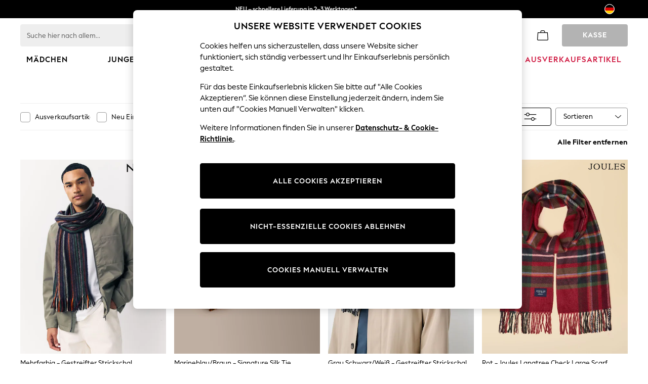

--- FILE ---
content_type: text/html; charset=utf-8
request_url: https://www.next.de/de/shop/gender-men-productaffiliation-accessories/pattern-stripe
body_size: 60231
content:
<!DOCTYPE html><html lang="de-DE" id="platform_modernisation" dir="ltr" data-tp-page="true"><head><script type="text/javascript" src="https://www.next.de/public/2d8668d800f29169b26a6012ee59383ca500110012b1"  ></script><meta http-equiv="X-UA-Compatible" class="notranslate" content="IE=edge,chrome=1" /><meta class="noIngestTitles notranslate" name="viewport" content="width=device-width, initial-scale=1.0, maximum-scale=5.0" /><link rel="shortcut icon" href="/de/static-content/icons/favicon/next.ico" type="image/x-icon" /><link rel="icon" href="/de/static-content/icons/favicon/next.ico" type="image/x-icon" />  <script>let __v__ = null</script>
    <noscript id="header_version__preload">7.0.1</noscript>
    <noscript id="header_timestamp__preload">1769020883551</noscript>
    <link rel="preload" as="script" href="https://www.next.de/public/2d8668d800f29169b26a6012ee59383ca500110012b1"/><link rel="preload" href="/de/static-content/ux-fabric/fonts/next-display-700.woff2" as="font" type="font/woff2" crossorigin="" />
<link rel="preload" href="/de/static-content/ux-fabric/fonts/next-display-text-400.woff2" as="font" type="font/woff2" crossorigin="" />
<link rel="preload" href="/de/static-content/ux-fabric/fonts/next-display-text-700.woff2" as="font" type="font/woff2" crossorigin="" />
<link rel="preload" href="/de/static-content/ux-fabric/fonts/next-display-text-800.woff2" as="font" type="font/woff2" crossorigin="" />
<link rel="preload" href="/de/static-content/ux-fabric/fonts/next-display-400.woff2" as="font" type="font/woff2" crossorigin="" />
<link rel="preload" href="/de/static-content/ux-fabric/fonts/next-display-800.woff2" as="font" type="font/woff2" crossorigin="" />
    <style id="font-ssr-styles-#platform_modernisation_header" type="text/css">
@font-face {
    font-family: "next-display-700";
    src: url("/de/static-content/ux-fabric/fonts/next-display-700.woff2") format('woff2');
    font-weight: 700;
}
@font-face {
    font-family: "next-display-text-400";
    src: url("/de/static-content/ux-fabric/fonts/next-display-text-400.woff2") format('woff2');
    font-weight: 400;
}
@font-face {
    font-family: "next-display-text-700";
    src: url("/de/static-content/ux-fabric/fonts/next-display-text-700.woff2") format('woff2');
    font-weight: 700;
}
@font-face {
    font-family: "next-display-text-800";
    src: url("/de/static-content/ux-fabric/fonts/next-display-text-800.woff2") format('woff2');
    font-weight: 800;
}
@font-face {
    font-family: "next-display-400";
    src: url("/de/static-content/ux-fabric/fonts/next-display-400.woff2") format('woff2');
    font-weight: 400;
}
@font-face {
    font-family: "next-display-800";
    src: url("/de/static-content/ux-fabric/fonts/next-display-800.woff2") format('woff2');
    font-weight: 800;
}

#platform_modernisation_header {
    font-family: "next-display-text-400", -apple-system, BlinkMacSystemFont, 'Segoe UI', Roboto, Oxygen, Ubuntu, Cantarell, 'Open Sans', 'Helvetica Neue', sans-serif;
}
</style>
    
    <meta name="apple-mobile-web-app-title" content="Next" />
    <meta name="application-name" content="Next" />

    
    <link rel="apple-touch-icon-precomposed" sizes="60x60" href="/de/static-content/icons/header/next/shared/splashicons/ios-notification-60x60.png" /> <link rel="apple-touch-icon-precomposed" sizes="120x120" href="/de/static-content/icons/header/next/shared/splashicons/ios-iphone-120x120.png" /> <link rel="apple-touch-icon-precomposed" sizes="152x152" href="/de/static-content/icons/header/next/shared/splashicons/ios-ipad-152x152.png" /> <link rel="apple-touch-icon-precomposed" sizes="167x167" href="/de/static-content/icons/header/next/shared/splashicons/ios-ipad-pro-167x167.png" /> <link rel="apple-touch-icon-precomposed" sizes="180x180" href="/de/static-content/icons/header/next/shared/splashicons/ios-iphone-180x180.png" />  
    
    <script> if(!dataLayer) var dataLayer=[] </script> 
    <script name="headerConfigs">
            window.cloudHeader = { ...window.cloudHeader || {}, UCMEnabled: true, cookieConsent: false };
    </script>
    <link rel="preconnect" href="https://xcdn.next.co.uk" /><link rel="preconnect" href="https://static.queue-it.net" />
    
<script src="/de/static-content//abtesting-sdk/www-next-de_abplatformconfig.js" type="text/javascript"></script>
<script src="/de/static-content//abtesting-sdk/abplatform.js" type="text/javascript"></script>

    

<script nomodule="" type="text/javascript">

console.log("IE11 Closest polyfill loaded")

if (!Element.prototype.matches) {
    Element.prototype.matches =
      Element.prototype.msMatchesSelector ||
      Element.prototype.webkitMatchesSelector;
  }
  
  if (!Element.prototype.closest) {
    Element.prototype.closest = function(s) {
      var el = this;
  
      do {
        if (Element.prototype.matches.call(el, s)) return el;
        el = el.parentElement || el.parentNode;
      } while (el !== null && el.nodeType === 1);
      return null;
    };
  }
  </script>

<script src="/de/static-content/gtm-sdk/gtm.js"></script>
<script type="text/javascript"> 

    function getCookieValue (cookieName) {        
        return ('; '+document.cookie).split("; " + cookieName + "=").pop().split(';')[0] || "";
    }

    function getDeviceType () {        
        return getCookieValue("NextDeviceType").toLowerCase() || "desktop"
    }
    if (window.document.querySelector("[data-tp-page='true']") || (window.platmodflags && window.platmodflags.gtmDataLayerEvents) && GoogleAnalyticsNext) {
         GoogleAnalyticsNext.Setup({
            siteLayout: getDeviceType(), 
            siteCountry: "DE", 
            siteLanguage: "de",
            siteUrl: "https://www.next.de/de",
        })
        GoogleAnalyticsNext.TrackSiteDetailsEvent({
            device_type: getDeviceType(),
            site_layout: getDeviceType(),
            site_country: "DE",
            site_language: "de",
            domain_name: "https://www.next.de",
            channel_country: "Germany",
            channel_country_code: "DE",
            channel_currency_code: "EUR",
        }, "https://www.next.de/de")
        GoogleAnalyticsNext.TrackSimpleEvent({isUserConsentFeatureEnabled: "True"})
        GoogleAnalyticsNext.TrackSimpleEvent({isUserConsentDatabaseEnabled: "True"})
    }

</script>

        
        
<script src="https://cdn.cookielaw.org/scripttemplates/otSDKStub.js" type="text/javascript" data-document-language="true" charset="UTF-8" data-domain-script="9ea8ba59-beb1-44e3-bcc2-b1ffaaa60268">
</script>
<script type="text/javascript">
    function OptanonWrapper() {
        var UCMClosed = document.cookie.indexOf("OptanonAlertBoxClosed") > -1;
        if (UCMClosed && window.subjects["$ COOKIE_POLICY_CLOSE"]) {
            window.subjects["$ COOKIE_POLICY_CLOSE"].next()
        }
    }
</script>

        
        
<script type="text/javascript" src="//static.queue-it.net/script/queueclient.min.js"></script>
<script data-queueit-c="next" type="text/javascript" src="//static.queue-it.net/script/queueconfigloader.js"></script>
     
        <script defer="" src="/de/static-content/vendors/react/18.3.1/umd/react.production.min.js"></script>
                    <script defer="" src="/de/static-content/vendors/react/18.3.1/umd/react-dom.production.min.js"></script>
                    <script defer="" nomodule="" src="/de/static-content/vendors/core-js/3.18.3/core.min.js"></script>
        <script name="uxFabric">
        window.uxFabric = window.uxFabric || {};
        window.uxFabric["v3-next-header"] = {"primary":{"main":"rgba(0, 0, 0, 1)","dark":"rgba(0, 0, 0, 1)","light":"rgba(51, 51, 51, 1)","contrast":"rgba(255, 255, 255, 1)","shades":{"4p":"rgba(0, 0, 0, 0.04)","8p":"rgba(0, 0, 0, 0.08)","12p":"rgba(0, 0, 0, 0.12)","disabled30p":"rgba(0, 0, 0, 0.3)","50p":"rgba(0, 0, 0, 0.5)"}},"secondary":{"main":"rgba(0, 0, 0, 1)","dark":"rgba(0, 0, 0, 1)","light":"rgba(51, 51, 51, 1)","contrast":"rgba(255, 255, 255, 1)","shades":{"4p":"rgba(0, 0, 0, 0.04)","8p":"rgba(0, 0, 0, 0.08)","12p":"rgba(0, 0, 0, 0.12)","disabled30p":"rgba(0, 0, 0, 0.3)","50p":"rgba(0, 0, 0, 0.5)"}},"text":{"primary":"rgba(0, 0, 0, 1)","secondary":"rgba(97, 97, 97, 1)","disabled":"rgba(179, 179, 179, 1)","contrast":"rgba(255, 255, 255, 1)"},"action":{"default":{"enabled":{"backgroundColor":"rgba(255, 255, 255, 1)","borderColor":"rgba(148, 148, 148, 1)","iconColor":"rgba(0, 0, 0, 1)"},"hovered":{"backgroundColor":"rgba(255, 255, 255, 1)","borderColor":"rgba(66, 66, 66, 1)"},"selected":{"backgroundColor":"rgba(255, 255, 255, 1)","borderColor":"rgba(0, 0, 0, 1)"},"disabled":{"backgroundColor":"rgba(255, 255, 255, 1)","borderColor":"rgba(189, 189, 189, 1)","iconColor":"rgba(179, 179, 179, 1)"},"error":{"backgroundColor":"rgba(255, 255, 255, 1)","borderColor":"rgba(217, 20, 64, 1)","iconColor":"rgba(0, 0, 0, 1)"}},"strong":{"enabled":{"backgroundColor":"rgba(238, 238, 238, 1)","borderColor":"rgba(238, 238, 238, 1)","borderBottomColor":"rgba(238, 238, 238, 1)"},"hovered":{"backgroundColor":"rgba(247, 247, 247, 1)","borderColor":"rgba(238, 238, 238, 1)","borderBottomColor":"rgba(238, 238, 238, 1)"},"selected":{"backgroundColor":"rgba(247, 247, 247, 1)","borderColor":"rgba(238, 238, 238, 1)","borderBottomColor":"rgba(238, 238, 238, 1)"},"disabled":{"backgroundColor":"rgba(255, 255, 255, 1)","borderColor":"rgba(247, 247, 247, 1)","borderBottomColor":"rgba(247, 247, 247, 1)"},"error":{"backgroundColor":"rgba(255, 255, 255, 1)","borderColor":"rgba(217, 20, 64, 1)","iconColor":"rgba(0, 0, 0, 1)","borderBottomColor":"rgba(217, 20, 64, 1)"}}},"grey":{"50":"rgba(250, 250, 250, 1)","100":"rgba(245, 245, 245, 1)","200":"rgba(238, 238, 238, 1)","300":"rgba(224, 224, 224, 1)","400":"rgba(189, 189, 189, 1)","500":"rgba(158, 158, 158, 1)","600":"rgba(117, 117, 117, 1)","700":"rgba(97, 97, 97, 1)","800":"rgba(66, 66, 66, 1)","900":"rgba(33, 33, 33, 1)","white":"rgba(255, 255, 255, 1)","black":"rgba(0, 0, 0, 1)"},"background":{"main":"rgba(247, 247, 247, 1)","paper":"rgba(255, 255, 255, 1)"},"interactive":{"focus":{"default":{"outlineColor":"rgba(29, 137, 221, 1)"}}},"brand":{"clearance":{"default":{"backgroundColor":"rgba(239, 122, 34, 1)","contrastTextColor":"rgba(255, 255, 255, 1)","textColor":"rgba(239, 122, 34, 1)"}},"markdown":{"default":{"backgroundColor":"rgba(45, 5, 150, 1)","contrastTextColor":"rgba(255, 255, 255, 1)","textColor":"rgba(45, 5, 150, 1)"}},"promotion":{"default":{"backgroundColor":"rgba(0, 122, 122, 1)","contrastTextColor":"rgba(255, 255, 255, 1)","iconColor":"rgba(255, 255, 255, 1)","textColor":"rgba(0, 122, 122, 1)"}},"sale":{"default":{"backgroundColor":"rgba(208, 26, 66, 1)","contrastTextColor":"rgba(255, 255, 255, 1)","textColor":"rgba(208, 26, 66, 1)"},"vip":{"enabled":{"backgroundColor":"rgba(111, 26, 108, 1)","contrastTextColor":"rgba(255, 255, 255, 1)","iconColor":"rgba(255, 255, 255, 1)","borderColor":"rgba(111, 26, 108, 1)","textColor":"rgba(111, 26, 108, 1)"},"disabled":{"backgroundColor":"rgba(212, 186, 211, 1)","contrastTextColor":"rgba(255, 255, 255, 1)","iconColor":"rgba(255, 255, 255, 1)","borderColor":"rgba(212, 186, 211, 1)","textColor":"rgba(212, 186, 211, 1)"},"hovered":{"backgroundColor":"rgba(99, 23, 96, 1)","contrastTextColor":"rgba(255, 255, 255, 1)","iconColor":"rgba(255, 255, 255, 1)","borderColor":"rgba(99, 23, 96, 1)","textColor":"rgba(99, 23, 96, 1)"}}},"error":{"default":{"textColor":"rgba(217, 20, 64, 1)"},"stock":{"textColor":"rgba(217, 20, 64, 1)"}},"info":{"default":{"textColor":"rgba(29, 137, 221, 1)"},"stock":{"textColor":"rgba(0, 0, 0, 1)"}},"success":{"default":{"textColor":"rgba(37, 127, 57, 1)"},"stock":{"textColor":"rgba(37, 127, 57, 1)"}},"warning":{"default":{"textColor":"rgba(216, 143, 49, 1)"},"stock":{"textColor":"rgba(216, 143, 49, 1)"}}},"components":{"alert":{"error":{"default":{"backgroundColor":"rgba(253, 243, 245, 1)","borderColor":"rgba(217, 20, 64, 1)","iconColor":"rgba(0, 0, 0, 1)","textColor":"rgba(0, 0, 0, 1)"}},"warning":{"default":{"backgroundColor":"rgba(253, 249, 245, 1)","borderColor":"rgba(216, 143, 49, 1)","iconColor":"rgba(0, 0, 0, 1)","textColor":"rgba(0, 0, 0, 1)"},"signal":{"backgroundColor":"rgba(238, 238, 238, 1)","borderColor":"rgba(238, 238, 238, 1)","iconColor":"rgba(0, 0, 0, 1)","textColor":"rgba(0, 0, 0, 1)"}},"info":{"default":{"backgroundColor":"rgba(244, 249, 253, 1)","borderColor":"rgba(29, 137, 221, 1)","iconColor":"rgba(0, 0, 0, 1)","textColor":"rgba(0, 0, 0, 1)"}},"success":{"default":{"backgroundColor":"rgba(244, 249, 246, 1)","borderColor":"rgba(37, 127, 57, 1)","iconColor":"rgba(0, 0, 0, 1)","textColor":"rgba(0, 0, 0, 1)"}}},"appBar":{"globalBar":{"default":{"backgroundColor":"rgba(0, 0, 0, 1)","borderColor":"rgba(0, 0, 0, 1)","iconColor":"rgba(255, 255, 255, 1)","button":{"outlined":{"secondary":{"enabled":{"backgroundColor":"rgba(0, 0, 0, 0)","borderColor":"rgba(255, 255, 255, 1)","contrastTextColor":"rgba(255, 255, 255, 1)"}},"primary":{"enabled":{"borderColor":"rgba(255, 255, 255, 1)"}}},"contained":{"primary":{"enabled":{"backgroundColor":"rgba(255, 255, 255, 1)","contained":{"primary":{"enabled":{"contrastTextColor":"rgba(0, 0, 0, 1)"}}}}}}},"textColor":"rgba(255, 255, 255, 1)","divider":{"default":{"borderColor":"rgba(158, 158, 158, 1)"}}}},"brandBar":{"default":{"backgroundColor":"rgba(255, 255, 255, 1)","borderColor":"rgba(255, 255, 255, 1)","iconColor":"rgba(0, 0, 0, 1)","textColor":"rgba(0, 0, 0, 1)","tab":{"default":{"active":{"borderColor":"rgba(0, 0, 0, 1)"},"enabled":{"borderColor":"rgba(158, 158, 158, 1)"}}},"button":{"outlined":{"primary":{"enabled":{"borderColor":"rgba(0, 0, 0, 1)"}}}}},"secure":{"borderColor":"rgba(238, 238, 238, 1)"}},"navBar":{"default":{"backgroundColor":"rgba(255, 255, 255, 1)","borderColor":"rgba(255, 255, 255, 0)","iconColor":"rgba(255, 255, 255, 1)","gradientLeft":"linear-gradient(to right, rgba(255, 255, 255, 1), rgba(255, 255, 255, 0))","gradientRight":"linear-gradient(to right, rgba(255, 255, 255, 0), rgba(255, 255, 255, 1))"}},"backToNext":{"default":{"backgroundColor":"rgba(0, 0, 0, 1)","textColor":"rgba(255, 255, 255, 1)","iconColor":"rgba(255, 255, 255, 1)"}}},"avatar":{"root":{"borderColor":"rgba(255, 255, 255, 1)"},"iconAvatar":{"backgroundColor":"rgba(247, 247, 247, 1)","iconColor":"rgba(0, 0, 0, 1)"},"textAvatar":{"backgroundColor":"rgba(247, 247, 247, 1)","textColor":"rgba(0, 0, 0, 1)"}},"backdrop":{"default":{"backgroundColor":"rgba(0, 0, 0, 0.8)"},"paper":{"backgroundColor":"rgba(255, 255, 255, 0.8)"}},"badge":{"primary":{"backgroundColor":"rgba(0, 0, 0, 1)","iconColor":"rgba(255, 255, 255, 1)","textColor":"rgba(255, 255, 255, 1)"},"secondary":{"backgroundColor":"rgba(0, 0, 0, 1)","iconColor":"rgba(255, 255, 255, 1)","textColor":"rgba(255, 255, 255, 1)"},"notification":{"backgroundColor":"rgba(232, 16, 127, 1)","iconColor":"rgba(255, 255, 255, 1)","textColor":"rgba(255, 255, 255, 1)"}},"breadcrumb":{"default":{"backgroundColor":"rgba(247, 247, 247, 1)","borderBottomColor":"rgba(238, 238, 238, 1)","borderTopColor":"rgba(238, 238, 238, 1)","button":{"enabled":{"backgroundColor":"rgba(255, 255, 255, 1)","borderTopColor":"rgba(238, 238, 238, 1)","borderBottomColor":"rgba(238, 238, 238, 1)","borderLeftColor":"rgba(238, 238, 238, 1)","borderRightColor":"rgba(238, 238, 238, 1)","contrastTextColor":"rgba(0, 0, 0, 1)","iconColor":"rgba(0, 0, 0, 1)"},"hovered":{"backgroundColor":"rgba(255, 255, 255, 1)","borderTopColor":"rgba(238, 238, 238, 1)","borderBottomColor":"rgba(238, 238, 238, 1)","borderLeftColor":"rgba(238, 238, 238, 1)","borderRightColor":"rgba(238, 238, 238, 1)","contrastTextColor":"rgba(0, 0, 0, 1)","iconColor":"rgba(0, 0, 0, 1)"}},"gradientLeft":"linear-gradient(to right, rgba(247, 247, 247, 1), rgba(247, 247, 247, 0))","gradientRight":"linear-gradient(to right, rgba(247, 247, 247, 0), rgba(247, 247, 247, 1))"}},"button":{"contained":{"primary":{"enabled":{"contrastTextColor":"rgba(255, 255, 255, 1)","iconColor":"rgba(255, 255, 255, 1)","backgroundColor":"rgba(0, 0, 0, 1)"},"hovered":{"backgroundColor":"rgba(51, 51, 51, 1)","contrastTextColor":"rgba(255, 255, 255, 1)","iconColor":"rgba(255, 255, 255, 1)"},"disabled":{"backgroundColor":"rgba(179, 179, 179, 1)","contrastTextColor":"rgba(255, 255, 255, 1)","iconColor":"rgba(255, 255, 255, 1)"}},"secondary":{"enabled":{"backgroundColor":"rgba(0, 0, 0, 1)","contrastTextColor":"rgba(255, 255, 255, 1)","iconColor":"rgba(255, 255, 255, 1)"},"hovered":{"backgroundColor":"rgba(51, 51, 51, 1)","contrastTextColor":"rgba(255, 255, 255, 1)","iconColor":"rgba(255, 255, 255, 1)"},"disabled":{"backgroundColor":"rgba(179, 179, 179, 1)","contrastTextColor":"rgba(255, 255, 255, 1)","iconColor":"rgba(255, 255, 255, 1)"}}},"outlined":{"primary":{"enabled":{"backgroundColor":"rgba(255, 255, 255, 1)","borderColor":"rgba(0, 0, 0, 1)","contrastTextColor":"rgba(0, 0, 0, 1)","iconColor":"rgba(0, 0, 0, 1)"},"hovered":{"backgroundColor":"rgba(255, 255, 255, 1)","borderColor":"rgba(51, 51, 51, 1)","contrastTextColor":"rgba(51, 51, 51, 1)","iconColor":"rgba(51, 51, 51, 1)"},"disabled":{"backgroundColor":"rgba(255, 255, 255, 1)","borderColor":"rgba(179, 179, 179, 1)","contrastTextColor":"rgba(179, 179, 179, 1)","iconColor":"rgba(179, 179, 179, 1)"}},"secondary":{"enabled":{"backgroundColor":"rgba(255, 255, 255, 1)","borderColor":"rgba(0, 0, 0, 1)","contrastTextColor":"rgba(0, 0, 0, 1)","iconColor":"rgba(0, 0, 0, 1)"},"hovered":{"backgroundColor":"rgba(255, 255, 255, 1)","borderColor":"rgba(51, 51, 51, 1)","contrastTextColor":"rgba(51, 51, 51, 1)","iconColor":"rgba(51, 51, 51, 1)"},"disabled":{"backgroundColor":"rgba(255, 255, 255, 1)","borderColor":"rgba(179, 179, 179, 1)","contrastTextColor":"rgba(179, 179, 179, 1)","iconColor":"rgba(179, 179, 179, 1)"}}},"unstyled":{"primary":{"enabled":{"contrastTextColor":"rgba(0, 0, 0, 1)","iconColor":"rgba(0, 0, 0, 1)"},"hovered":{"contrastTextColor":"rgba(51, 51, 51, 1)","iconColor":"rgba(51, 51, 51, 1)"},"disabled":{"contrastTextColor":"rgba(179, 179, 179, 1)","iconColor":"rgba(179, 179, 179, 1)"}},"secondary":{"enabled":{"contrastTextColor":"rgba(0, 0, 0, 1)","iconColor":"rgba(0, 0, 0, 1)"},"hovered":{"contrastTextColor":"rgba(51, 51, 51, 1)","iconColor":"rgba(51, 51, 51, 1)"},"disabled":{"contrastTextColor":"rgba(179, 179, 179, 1)","iconColor":"rgba(179, 179, 179, 1)"}}}},"buttonGroup":{"default":{"borderBottomColor":"rgba(238, 238, 238, 1)","borderTopColor":"rgba(238, 238, 238, 1)","borderColor":"rgba(238, 238, 238, 1)"}},"card":{"cardHeader":{"default":{"backgroundColor":"rgba(247, 247, 247, 1)","borderColor":"rgba(238, 238, 238, 1)","textColor":"rgba(0, 0, 0, 1)","iconColor":"rgba(0, 0, 0, 1)"}},"cardActions":{"default":{"backgroundColor":"rgba(247, 247, 247, 1)","borderColor":"rgba(238, 238, 238, 1)"}},"cardContent":{"default":{"backgroundColor":"rgba(255, 255, 255, 1)","borderColor":"rgba(217, 217, 217, 1)"}}},"checkbox":{"default":{"unselected":{"enabled":{"backgroundColor":"rgba(255, 255, 255, 1)","borderColor":"rgba(146, 146, 146, 1)"},"hovered":{"backgroundColor":"rgba(255, 255, 255, 1)","borderColor":"rgba(0, 0, 0, 1)"},"disabled":{"backgroundColor":"rgba(247, 247, 247, 1)","borderColor":"rgba(189, 189, 189, 1)"}},"selected":{"enabled":{"backgroundColor":"rgba(255, 255, 255, 1)","borderColor":"rgba(0, 0, 0, 1)"},"hovered":{"backgroundColor":"rgba(255, 255, 255, 1)","borderColor":"rgba(51, 51, 51, 1)"},"disabled":{"backgroundColor":"rgba(247, 247, 247, 1)","borderColor":"rgba(189, 189, 189, 1)"}},"checkmark":{"enabled":{"iconColor":"rgba(0, 0, 0, 1)"},"disabled":{"iconColor":"rgba(189, 189, 189, 1)"}}}},"chip":{"filled":{"default":{"enabled":{"backgroundColor":"rgba(247, 247, 247, 1)","contrastTextColor":"rgba(0, 0, 0, 1)","iconColor":"rgba(0, 0, 0, 1)"},"hovered":{"backgroundColor":"rgba(234, 234, 234, 1)","contrastTextColor":"rgba(0, 0, 0, 1)","iconColor":"rgba(0, 0, 0, 1)"},"disabled":{"backgroundColor":"rgba(247, 247, 247, 1)","contrastTextColor":"rgba(179, 179, 179, 1)","iconColor":"rgba(179, 179, 179, 1)"}},"attribute":{"enabled":{"backgroundColor":"rgba(255, 255, 255, 1)","contrastTextColor":"rgba(0, 0, 0, 1)"}}},"outlined":{"default":{"enabled":{"backgroundColor":"rgba(255, 255, 255, 1)","borderColor":"rgba(148, 148, 148, 1)","contrastTextColor":"rgba(0, 0, 0, 1)","iconColor":"rgba(0, 0, 0, 1)"},"hovered":{"backgroundColor":"rgba(247, 247, 247, 1)","borderColor":"rgba(66, 66, 66, 1)","contrastTextColor":"rgba(0, 0, 0, 1)","iconColor":"rgba(0, 0, 0, 1)"},"disabled":{"backgroundColor":"rgba(255, 255, 255, 1)","borderColor":"rgba(179, 179, 179, 1)","contrastTextColor":"rgba(179, 179, 179, 1)","iconColor":"rgba(179, 179, 179, 1)"}}}},"dialog":{"dialogHeader":{"default":{"backgroundColor":"rgba(247, 247, 247, 1)","borderBottomColor":"rgba(238, 238, 238, 0)","borderColor":"rgba(238, 238, 238, 1)","textColor":"rgba(0, 0, 0, 1)","iconColor":"rgba(0, 0, 0, 1)"}},"dialogContent":{"default":{"backgroundColor":"rgba(255, 255, 255, 1)","borderColor":"rgba(238, 238, 238, 1)","textColor":"rgba(0, 0, 0, 1)"}},"dialogActions":{"default":{"backgroundColor":"rgba(247, 247, 247, 1)","borderColor":"rgba(238, 238, 238, 1)","borderTopColor":"rgba(238, 238, 238, 0)","textColor":"rgba(0, 0, 0, 1)"}}},"divider":{"default":{"borderColor":"rgba(238, 238, 238, 1)"},"strong":{"borderColor":"rgba(148, 148, 148, 1)"}},"drawer":{"default":{"iconColor":"rgba(255, 255, 255, 1)"}},"floatingActionButton":{"default":{"enabled":{"backgroundColor":"rgba(0, 0, 0, 1)","iconColor":"rgba(255, 255, 255, 1)"},"focused":{"backgroundColor":"rgba(0, 0, 0, 1)","iconColor":"rgba(255, 255, 255, 1)"},"hovered":{"backgroundColor":"rgba(51, 51, 51, 1)","iconColor":"rgba(255, 255, 255, 1)"}}},"footer":{"default":{"backgroundColor":"rgba(0, 0, 0, 1)","action":{"default":{"enabled":{"iconColor":"rgba(255, 255, 255, 1)"}}},"link":{"primary":{"enabled":{"textColor":"rgba(255, 255, 255, 1)"},"hovered":{"textColor":"rgba(255, 255, 255, 1)"}},"inherit":{"enabled":{"textColor":"rgba(255, 255, 255, 1)"},"hovered":{"textColor":"rgba(255, 255, 255, 1)"}}},"text":{"primary":"rgba(255, 255, 255, 1)","secondary":"rgba(255, 255, 255, 1)"},"divider":{"default":{"borderColor":"rgba(51, 51, 51, 1)"}}}},"imageCarousel":{"gallery":{"enabled":{"borderColor":"rgba(238, 238, 238, 1)"}},"default":{"button":{"contained":{"addToBag":{"enabled":{"backgroundColor":"rgba(0, 0, 0, 1)","textColor":"rgba(255, 255, 255, 1)","iconColor":"rgba(255, 255, 255, 1)"},"hovered":{"backgroundColor":"rgba(51, 51, 51, 1)","textColor":"rgba(255, 255, 255, 1)","iconColor":"rgba(255, 255, 255, 1)"},"disabled":{"backgroundColor":"rgba(179, 179, 179, 1)","textColor":"rgba(255, 255, 255, 1)","iconColor":"rgba(255, 255, 255, 1)"}}},"outlined":{"enlarge":{"enabled":{"backgroundColor":"rgba(255, 255, 255, 0.8)","borderColor":"rgba(255, 255, 255, 0.8)","iconColor":"rgba(0, 0, 0, 1)"},"hovered":{"backgroundColor":"rgba(255, 255, 255, 0.8)","borderColor":"rgba(255, 255, 255, 0.8)","iconColor":"rgba(0, 0, 0, 1)"},"disabled":{"backgroundColor":"rgba(255, 255, 255, 0.8)","borderColor":"rgba(255, 255, 255, 0.8)","iconColor":"rgba(179, 179, 179, 1)"}},"favourite":{"enabled":{"backgroundColor":"rgba(255, 255, 255, 1)","borderColor":"rgba(148, 148, 148, 1)","iconColor":"rgba(0, 0, 0, 1)"},"hovered":{"backgroundColor":"rgba(255, 255, 255, 1)","borderColor":"rgba(0, 0, 0, 1)","iconColor":"rgba(0, 0, 0, 1)"},"disabled":{"backgroundColor":"rgba(255, 255, 255, 1)","borderColor":"rgba(189, 189, 189, 1)","iconColor":"rgba(179, 179, 179, 1)"}},"navigation":{"enabled":{"backgroundColor":"rgba(234, 234, 234, 0.5)","borderColor":"rgba(234, 234, 234, 0)","iconColor":"rgba(0, 0, 0, 1)"},"hovered":{"backgroundColor":"rgba(234, 234, 234, 0.5)","borderColor":"rgba(234, 234, 234, 0)","iconColor":"rgba(0, 0, 0, 1)"},"disabled":{"backgroundColor":"rgba(234, 234, 234, 0.5)","borderColor":"rgba(234, 234, 234, 0)","iconColor":"rgba(179, 179, 179, 1)"}},"video":{"enabled":{"backgroundColor":"rgba(255, 255, 255, 1)","borderColor":"rgba(148, 148, 148, 1)","iconColor":"rgba(0, 0, 0, 1)"},"hovered":{"backgroundColor":"rgba(255, 255, 255, 1)","borderColor":"rgba(0, 0, 0, 1)","iconColor":"rgba(0, 0, 0, 1)"},"disabled":{"backgroundColor":"rgba(255, 255, 255, 1)","borderColor":"rgba(189, 189, 189, 1)","iconColor":"rgba(0, 0, 0, 1)"}}}}}},"link":{"primary":{"enabled":{"textColor":"rgba(0, 0, 0, 1)"},"hovered":{"textColor":"rgba(51, 51, 51, 1)"}},"inherit":{"enabled":{"textColor":"rgba(0, 0, 0, 1)"},"hovered":{"textColor":"rgba(0, 0, 0, 1)"}},"contrast":{"enabled":{"textColor":"rgba(255, 255, 255, 1)"},"hovered":{"textColor":"rgba(255, 255, 255, 1)"}}},"menu":{"default":{"root":{"backgroundColor":"rgba(255, 255, 255, 1)","borderColor":"rgba(222, 222, 222, 1)"},"enabled":{"textColor":"rgba(0, 0, 0, 1)"},"disabled":{"textColor":"rgba(179, 179, 179, 1)"},"hovered":{"backgroundColor":"rgba(102, 102, 102, 1)","textColor":"rgba(255, 255, 255, 1)"},"selected":{"backgroundColor":"rgba(102, 102, 102, 1)","textColor":"rgba(255, 255, 255, 1)"}},"megaMenu":{"default":{"backgroundColor":"rgba(255, 255, 255, 1)","textColor":"rgba(0, 0, 0, 1)"},"mission":{"backgroundColor":"rgba(255, 255, 255, 1)","textColor":"rgba(0, 0, 0, 1)"},"gutter":{"backgroundColor":"rgba(255, 255, 255, 1)"},"navigationList":{"default":{"divider":{"default":{"borderColor":"rgba(238, 238, 238, 1)"}}},"quickLinks":{"backgroundColor":"rgba(255, 255, 255, 1)","divider":{"default":{"borderColor":"rgba(238, 238, 238, 1)"}}}}},"searchMenu":{"default":{"backgroundColor":"rgba(255, 255, 255, 1)","borderColor":"rgba(158, 158, 158, 1)"},"enriched":{"backgroundColor":"rgba(255, 255, 255, 1)"}}},"pagination":{"imageCarousel":{"root":{"backgroundColor":"rgba(255, 255, 255, 0)","borderColor":"rgba(158, 158, 158, 0)"},"enabled":{"backgroundColor":"rgba(255, 255, 255, 1)","borderColor":"rgba(158, 158, 158, 1)","iconColor":"rgba(0, 0, 0, 1)"},"active":{"borderColor":"rgba(0, 0, 0, 1)","backgroundColor":"rgba(0, 0, 0, 1)","iconColor":"rgba(255, 255, 255, 1)"}},"thumbnailCarousel":{"root":{"backgroundColor":"rgba(255, 255, 255, 0.4)","borderColor":"rgba(238, 238, 238, 1)"},"enabled":{"borderColor":"rgba(0, 0, 0, 0)"},"hovered":{"borderColor":"rgba(0, 0, 0, 1)"},"active":{"borderColor":"rgba(0, 0, 0, 1)"}}},"pill":{"date":{"active":{"backgroundColor":"rgba(0, 0, 0, 1)","borderColor":"rgba(0, 0, 0, 1)","textColor":"rgba(255, 255, 255, 1)"},"current":{"backgroundColor":"rgba(255, 255, 255, 0)","borderColor":"rgba(148, 148, 148, 1)","textColor":"rgba(0, 0, 0, 1)"},"disabled":{"backgroundColor":"rgba(247, 247, 247, 0)","borderColor":"rgba(234, 234, 234, 0)","textColor":"rgba(179, 179, 179, 1)"},"enabled":{"backgroundColor":"rgba(255, 255, 255, 0)","borderColor":"rgba(148, 148, 148, 0)","textColor":"rgba(0, 0, 0, 1)"},"hovered":{"backgroundColor":"rgba(255, 255, 255, 0)","borderColor":"rgba(66, 66, 66, 1)","textColor":"rgba(0, 0, 0, 1)"}},"default":{"active":{"backgroundColor":"rgba(255, 255, 255, 1)","borderColor":"rgba(0, 0, 0, 1)","textColor":"rgba(0, 0, 0, 1)"},"disabled":{"backgroundColor":"rgba(247, 247, 247, 1)","borderColor":"rgba(234, 234, 234, 1)","highlightColor1":"rgba(234, 234, 234, 1)","highlightColor2":"rgba(234, 234, 234, 0)","textColor":"rgba(113, 113, 113, 1)"},"disabledActive":{"backgroundColor":"rgba(247, 247, 247, 1)","borderColor":"rgba(0, 0, 0, 1)","highlightColor1":"rgba(234, 234, 234, 1)","highlightColor2":"rgba(234, 234, 234, 0)","textColor":"rgba(113, 113, 113, 1)"},"enabled":{"backgroundColor":"rgba(255, 255, 255, 1)","borderColor":"rgba(148, 148, 148, 1)","textColor":"rgba(0, 0, 0, 1)"},"hovered":{"backgroundColor":"rgba(255, 255, 255, 1)","borderColor":"rgba(66, 66, 66, 1)","textColor":"rgba(0, 0, 0, 1)"}},"image":{"root":{"button":{"enabled":{"backgroundColor":"rgba(247, 247, 247, 1)","borderColor":"rgba(238, 238, 238, 1)","textColor":"rgba(0, 0, 0, 1)"},"hovered":{"backgroundColor":"rgba(247, 247, 247, 1)","borderColor":"rgba(66, 66, 66, 1)","textColor":"rgba(0, 0, 0, 1)"}},"hovered":{"backgroundColor":"rgba(247, 247, 247, 1)"}},"active":{"backgroundColor":"rgba(255, 255, 255, 1)","borderColor":"rgba(0, 0, 0, 1)","textColor":"rgba(0, 0, 0, 1)"},"disabled":{"backgroundColor":"rgba(247, 247, 247, 1)","borderColor":"rgba(234, 234, 234, 1)","highlightColor1":"rgba(234, 234, 234, 1)","highlightColor2":"rgba(0, 0, 0, 0)","textColor":"rgba(113, 113, 113, 1)"},"disabledActive":{"backgroundColor":"rgba(247, 247, 247, 1)","borderColor":"rgba(0, 0, 0, 1)","highlightColor1":"rgba(234, 234, 234, 1)","highlightColor2":"rgba(0, 0, 0, 0)","textColor":"rgba(113, 113, 113, 1)"},"enabled":{"backgroundColor":"rgba(255, 255, 255, 1)","borderColor":"rgba(148, 148, 148, 1)","textColor":"rgba(0, 0, 0, 1)"},"hovered":{"backgroundColor":"rgba(255, 255, 255, 1)","borderColor":"rgba(66, 66, 66, 1)","textColor":"rgba(0, 0, 0, 1)"}}},"progress":{"circular":{"default":{"highlightColor":"rgba(0, 0, 0, 1)"}},"linear":{"reviews":{"root":{"backgroundColor":"rgba(247, 247, 247, 1)"},"enabled":{"backgroundColor":"rgba(255, 255, 255, 1)","highlightColor":"rgba(0, 0, 0, 1)"},"hovered":{"backgroundColor":"rgba(255, 255, 255, 1)","highlightColor":"rgba(51, 51, 51, 1)"},"disabled":{"backgroundColor":"rgba(255, 255, 255, 1)"}}}},"radio":{"default":{"unselected":{"enabled":{"backgroundColor":"rgba(255, 255, 255, 1)","borderColor":"rgba(146, 146, 146, 1)"},"hovered":{"backgroundColor":"rgba(255, 255, 255, 1)","borderColor":"rgba(0, 0, 0, 1)"},"disabled":{"backgroundColor":"rgba(247, 247, 247, 1)","borderColor":"rgba(189, 189, 189, 1)"}},"selected":{"enabled":{"backgroundColor":"rgba(255, 255, 255, 1)","borderColor":"rgba(0, 0, 0, 1)"},"hovered":{"backgroundColor":"rgba(255, 255, 255, 1)","borderColor":"rgba(51, 51, 51, 1)"},"disabled":{"backgroundColor":"rgba(247, 247, 247, 1)","borderColor":"rgba(189, 189, 189, 1)"}},"checkmark":{"enabled":{"iconColor":"rgba(0, 0, 0, 1)"},"disabled":{"iconColor":"rgba(189, 189, 189, 1)"}}}},"rating":{"default":{"enabled":{"backgroundColor":"rgba(0, 0, 0, 1)"},"hovered":{"backgroundColor":"rgba(66, 66, 66, 1)"},"disabled":{"backgroundColor":"rgba(224, 224, 224, 1)"}}},"ribbon":{"default":{"root":{"button":{"outlined":{"navigation":{"hovered":{"backgroundColor":"rgba(255, 255, 255, 1)","borderColor":"rgba(234, 234, 234, 0)","iconColor":"rgba(0, 0, 0, 1)"},"enabled":{"iconColor":"rgba(0, 0, 0, 1)","backgroundColor":"rgba(255, 255, 255, 1)","borderColor":"rgba(234, 234, 234, 0)"}}}}},"enabled":{"borderColor":"rgba(234, 234, 234, 1)"}},"recentlyViewed":{"root":{"borderColor":"rgba(238, 238, 238, 1)","chip":{"outlined":{"timestamp":{"enabled":{"borderColor":"rgba(238, 238, 238, 1)","backgroundColor":"rgba(247, 247, 247, 1)","textColor":"rgba(0, 0, 0, 1)"}}}}},"enabled":{"borderColor":"rgba(234, 234, 234, 1)","chip":{"outlined":{"bag":{"enabled":{"backgroundColor":"rgba(0, 0, 0, 1)","borderColor":"rgba(0, 0, 0, 1)","textColor":"rgba(255, 255, 255, 1)"}}}}}}},"searchBanner":{"default":{"banner":{"root":{"backgroundColor":"rgba(255, 255, 255, 1)"},"copyText":{"textColor":"rgba(0, 0, 0, 1)","link":{"primary":{"enabled":{"contrastTextColor":"rgba(0, 0, 0, 1)"},"hovered":{"contrastTextColor":"rgba(51, 51, 51, 1)"}}}},"chips":{"outlined":{"enabled":{"backgroundColor":"rgba(255, 255, 255, 1)","borderColor":"rgba(148, 148, 148, 1)","contrastTextColor":"rgba(0, 0, 0, 1)"},"hovered":{"backgroundColor":"rgba(247, 247, 247, 1)","borderColor":"rgba(0, 0, 0, 1)","contrastTextColor":"rgba(0, 0, 0, 1)"}}},"imageChips":{"backgroundColor":"rgba(247, 247, 247, 1)","textColor":"rgba(0, 0, 0, 1)","enabled":{"borderColor":"rgba(148, 148, 148, 1)"},"hovered":{"borderColor":"rgba(66, 66, 66, 1)"}}},"stripBanner":{"backgroundColor":"rgba(254, 208, 61, 1)","borderColor":"rgba(224, 224, 224, 0)","button":{"backgroundColor":"rgba(255, 255, 255, 1)","borderColor":"rgba(0, 0, 0, 1)","contrastTextColor":"rgba(0, 0, 0, 1)"},"typography":{"textColor":"rgba(0, 0, 0, 1)"}}}},"skeleton":{"default":{"backgroundColor":"rgba(245, 245, 245, 1)"}},"tab":{"default":{"root":{"borderColor":"rgba(0, 0, 0, 1)"},"enabled":{"backgroundColor":"rgba(255, 255, 255, 1)","borderBottomColor":"rgba(0, 0, 0, 1)","borderColor":"rgba(158, 158, 158, 1)","textColor":"rgba(0, 0, 0, 1)"},"hovered":{"backgroundColor":"rgba(247, 247, 247, 1)","borderBottomColor":"rgba(0, 0, 0, 1)","borderColor":"rgba(158, 158, 158, 1)","textColor":"rgba(0, 0, 0, 1)"},"active":{"backgroundColor":"rgba(255, 255, 255, 1)","borderBottomColor":"rgba(255, 255, 255, 1)","borderColor":"rgba(0, 0, 0, 1)","highlightColor":"rgba(0, 0, 0, 1)","textColor":"rgba(0, 0, 0, 1)"},"disabled":{"backgroundColor":"rgba(247, 247, 247, 1)","borderBottomColor":"rgba(0, 0, 0, 1)","borderColor":"rgba(158, 158, 158, 1)","highlightColor":"rgba(158, 158, 158, 1)","textColor":"rgba(179, 179, 179, 1)"}},"nav":{"default":{"enabled":{"backgroundColor":"rgba(0, 0, 0, 0)","textColor":"rgba(0, 0, 0, 1)"},"active":{"backgroundColor":"rgba(255, 255, 255, 1)","textColor":"rgba(0, 0, 0, 1)","highlightColor":"rgba(0, 0, 0, 1)"}},"sale":{"enabled":{"textColor":"rgba(0, 0, 0, 1)"},"active":{"textColor":"rgba(0, 0, 0, 1)"}},"clearance":{"enabled":{"textColor":"rgba(0, 0, 0, 1)"},"active":{"textColor":"rgba(0, 0, 0, 1)"}}}},"table":{"default":{"enabled":{"root":{"backgroundColor":"rgba(255, 255, 255, 1)","borderColor":"rgba(234, 234, 234, 1)"},"cellHeader":{"backgroundColor":"rgba(247, 247, 247, 1)","borderColor":"rgba(234, 234, 234, 1)","borderBottomColor":"rgba(158, 158, 158, 1)","textColor":"rgba(0, 0, 0, 1)"},"cellBodyOdd":{"backgroundColor":"rgba(255, 255, 255, 1)","borderColor":"rgba(234, 234, 234, 1)","borderBottomColor":"rgba(234, 234, 234, 1)","textColor":"rgba(0, 0, 0, 1)"},"cellBodyEven":{"backgroundColor":"rgba(247, 247, 247, 1)","borderColor":"rgba(234, 234, 234, 1)","borderBottomColor":"rgba(234, 234, 234, 1)","textColor":"rgba(0, 0, 0, 1)"}}}},"toggleButton":{"selected":{"default":{"backgroundColor":"rgba(237, 239, 238, 1)","borderColor":"rgba(0, 0, 0, 1)"}}},"tooltip":{"default":{"backgroundColor":"rgba(255, 255, 255, 1)","borderColor":"rgba(238, 238, 238, 1)","textColor":"rgba(0, 0, 0, 1)"}}},"global":{"h1":{"fontFamily":"next-display-700","fontWeight":700,"textTransform":"uppercase","textDecoration":"none","fontSize":"1.125rem","letterSpacing":1,"lineHeight":1.5},"h2":{"fontFamily":"next-display-700","fontWeight":700,"textTransform":"none","textDecoration":"none","fontSize":"1rem","letterSpacing":0,"lineHeight":1.5},"h3":{"fontFamily":"next-display-700","fontWeight":700,"textTransform":"none","textDecoration":"none","fontSize":"0.9375rem","letterSpacing":0,"lineHeight":1.5},"h4":{"fontFamily":"next-display-700","fontWeight":700,"textTransform":"none","textDecoration":"none","fontSize":"0.875rem","letterSpacing":0,"lineHeight":1.5},"h5":{"fontFamily":"next-display-700","fontWeight":700,"textTransform":"none","textDecoration":"none","fontSize":"0.8125rem","letterSpacing":0,"lineHeight":1.5},"h6":{"fontFamily":"next-display-700","fontWeight":700,"textTransform":"none","textDecoration":"none","fontSize":"0.75rem","letterSpacing":0,"lineHeight":1.5},"body1":{"fontFamily":"next-display-text-400","fontWeight":400,"textTransform":"none","textDecoration":"none","fontSize":"0.875rem","letterSpacing":0,"lineHeight":1.5},"body2":{"fontFamily":"next-display-text-400","fontWeight":400,"textTransform":"none","textDecoration":"none","fontSize":"0.75rem","letterSpacing":0,"lineHeight":1.5},"body3":{"fontFamily":"next-display-text-700","fontWeight":700,"textTransform":"none","textDecoration":"none","fontSize":"0.875rem","letterSpacing":0,"lineHeight":1.5},"body4":{"fontFamily":"next-display-text-700","fontWeight":700,"textTransform":"none","textDecoration":"none","fontSize":"0.75rem","letterSpacing":0,"lineHeight":1.5},"body5":{"fontFamily":"next-display-text-800","fontWeight":800,"textTransform":"none","textDecoration":"none","fontSize":"0.875rem","letterSpacing":0,"lineHeight":1.5},"body6":{"fontFamily":"next-display-text-800","fontWeight":800,"textTransform":"none","textDecoration":"none","fontSize":"0.75rem","letterSpacing":0,"lineHeight":1.5},"subtitle1":{"fontFamily":"next-display-700","fontWeight":700,"textTransform":"none","textDecoration":"none","fontSize":"1rem","letterSpacing":0,"lineHeight":1.5},"subtitle2":{"fontFamily":"next-display-700","fontWeight":700,"textTransform":"none","textDecoration":"none","fontSize":"0.875rem","letterSpacing":0,"lineHeight":1.5},"overline":{"fontFamily":"next-display-400","fontWeight":400,"textTransform":"uppercase","textDecoration":"none","fontSize":"0.75rem","letterSpacing":1,"lineHeight":1.5},"caption":{"fontFamily":"next-display-400","fontWeight":400,"textTransform":"none","textDecoration":"none","fontSize":"0.75rem","letterSpacing":0,"lineHeight":1.5}},"component":{"buttonLarge":{"fontFamily":"next-display-800","fontWeight":800,"textTransform":"uppercase","textDecoration":"none","fontSize":"0.875rem","letterSpacing":1,"lineHeight":1.5},"buttonMedium":{"fontFamily":"next-display-800","fontWeight":800,"textTransform":"uppercase","textDecoration":"none","fontSize":"0.875rem","letterSpacing":1,"lineHeight":1.5},"buttonSmall":{"fontFamily":"next-display-800","fontWeight":800,"textTransform":"uppercase","textDecoration":"none","fontSize":"0.75rem","letterSpacing":1,"lineHeight":1.5},"inputLabel1":{"fontFamily":"next-display-text-400","fontWeight":400,"textTransform":"none","textDecoration":"none","fontSize":"0.875rem","letterSpacing":0,"lineHeight":1.5},"inputLabel2":{"fontFamily":"next-display-text-700","fontWeight":700,"textTransform":"none","textDecoration":"none","fontSize":"0.75rem","letterSpacing":0,"lineHeight":1.5},"inputText":{"fontFamily":"next-display-text-400","fontWeight":400,"textTransform":"none","textDecoration":"none","fontSize":"0.875rem","letterSpacing":0,"lineHeight":1.5},"menuItem":{"fontFamily":"next-display-text-400","fontWeight":400,"textTransform":"none","textDecoration":"none","fontSize":"0.875rem","letterSpacing":0,"lineHeight":1.5},"menuItemDense":{"fontFamily":"next-display-text-400","fontWeight":400,"textTransform":"none","textDecoration":"none","fontSize":"0.875rem","letterSpacing":0,"lineHeight":1.5},"pillLabel1":{"fontFamily":"next-display-text-400","fontWeight":400,"textTransform":"none","textDecoration":"none","fontSize":"0.875rem","letterSpacing":0,"lineHeight":1.5},"pillLabel2":{"fontFamily":"next-display-text-700","fontWeight":700,"textTransform":"none","textDecoration":"none","fontSize":"0.875rem","letterSpacing":0,"lineHeight":1.5},"tabText1":{"fontFamily":"next-display-text-400","fontWeight":400,"textTransform":"none","textDecoration":"none","fontSize":"0.875rem","letterSpacing":0,"lineHeight":1.5},"tabText2":{"fontFamily":"next-display-text-700","fontWeight":700,"textTransform":"none","textDecoration":"none","fontSize":"0.875rem","letterSpacing":0,"lineHeight":1.5},"tabTextNav":{"fontFamily":"next-display-700","fontWeight":700,"textTransform":"uppercase","textDecoration":"none","fontSize":"0.9375rem","letterSpacing":1,"lineHeight":1.5},"chip":{"fontFamily":"next-display-text-400","fontWeight":400,"textTransform":"none","textDecoration":"none","fontSize":"0.8125rem","letterSpacing":0,"lineHeight":1.5},"chipLabel2":{"fontFamily":"next-display-text-700","fontWeight":700,"textTransform":"none","textDecoration":"none","fontSize":"0.6875rem","letterSpacing":0,"lineHeight":1.5},"helperText":{"fontFamily":"next-display-text-400","fontWeight":400,"textTransform":"none","textDecoration":"none","fontSize":"0.75rem","letterSpacing":0,"lineHeight":1.5},"badgeLabel":{"fontFamily":"next-display-text-700","fontWeight":700,"textTransform":"none","textDecoration":"none","fontSize":"0.625rem","letterSpacing":0,"lineHeight":1.5},"tooltip":{"fontFamily":"next-display-text-700","fontWeight":700,"textTransform":"none","textDecoration":"none","fontSize":"0.625rem","letterSpacing":0,"lineHeight":1.5},"listItemSubtitle1":{"fontFamily":"next-display-text-700","fontWeight":700,"textTransform":"none","textDecoration":"none","fontSize":"0.875rem","letterSpacing":0,"lineHeight":1.5},"listItemSubtitle2":{"fontFamily":"next-display-text-700","fontWeight":700,"textTransform":"none","textDecoration":"none","fontSize":"0.75rem","letterSpacing":0,"lineHeight":1.5},"listItemDescription":{"fontFamily":"next-display-text-400","fontWeight":400,"textTransform":"none","textDecoration":"none","fontSize":"0.75rem","letterSpacing":0,"lineHeight":1.5},"avatarInitials":{"fontFamily":"next-display-text-400","fontWeight":400,"textTransform":"none","textDecoration":"none","fontSize":"1.25rem","letterSpacing":0,"lineHeight":1},"searchListItemLabel":{"fontFamily":"next-display-text-700","fontWeight":700,"textTransform":"none","textDecoration":"none","fontSize":"0.75rem","letterSpacing":0,"lineHeight":1.5}},"elevation":{"header":"0rem 0.3125rem 0.3125rem -0.1875rem rgba(0, 0, 0, 0), 0rem 0.5rem 0.625rem 0.0625rem rgba(0, 0, 0, 0), 0rem 0.1875rem 0.875rem 0.125rem rgba(0, 0, 0, 0)","popover":"0rem 0.3125rem 0.3125rem -0.1875rem rgba(0, 0, 0, 0.2), 0rem 0.5rem 0.625rem 0.0625rem rgba(0, 0, 0, 0.14), 0rem 0.1875rem 0.875rem 0.125rem rgba(0, 0, 0, 0.12)","floatingActionButton":"0rem 0.3125rem 0.3125rem -0.1875rem rgba(0, 0, 0, 0.2), 0rem 0.5rem 0.625rem 0.0625rem rgba(0, 0, 0, 0.14), 0rem 0.1875rem 0.875rem 0.125rem rgba(0, 0, 0, 0.12)","menu":"0rem 0.3125rem 0.3125rem -0.1875rem rgba(0, 0, 0, 0.2), 0rem 0.5rem 0.625rem 0.0625rem rgba(0, 0, 0, 0.14), 0rem 0.1875rem 0.875rem 0.125rem rgba(0, 0, 0, 0.12)","tooltip":"0rem 0.3125rem 0.3125rem -0.1875rem rgba(0, 0, 0, 0.2), 0rem 0.5rem 0.625rem 0.0625rem rgba(0, 0, 0, 0.14), 0rem 0.1875rem 0.875rem 0.125rem rgba(0, 0, 0, 0.12)"},"shape":{"global":{"button":{"small":{"borderRadius":"4px"},"medium":{"borderRadius":"4px"},"large":{"borderRadius":"4px"}},"iconButton":{"medium":{"borderRadius":"18px"},"large":{"borderRadius":"22px"}},"select":{"medium":{"borderRadius":"4px"},"large":{"borderRadius":"4px"}},"menu":{"default":{"borderRadius":"8px"}},"textArea":{"medium":{"borderRadius":"4px"},"large":{"borderRadius":"4px"}},"textField":{"medium":{"borderRadius":"4px"},"large":{"borderRadius":"4px"}},"toggleButton":{"medium":{"borderRadius":"4px"},"large":{"borderRadius":"4px"}},"fitPill":{"medium":{"borderRadius":"4px"},"large":{"borderRadius":"4px"}},"colorPill":{"medium":{"borderRadius":"4px"},"large":{"borderRadius":"4px"}},"sizePill":{"medium":{"borderRadius":"4px"},"large":{"borderRadius":"4px"}},"floatingActionButton":{"default":{"borderRadius":"22px"}},"tooltip":{"default":{"borderRadius":"4px"}},"popover":{"default":{"borderRadius":"4px"}},"check":{"default":{"borderRadius":"4px"}},"chip":{"small":{"borderRadius":"2px"},"medium":{"borderRadius":"4px"}},"imageChip":{"default":{"borderRadius":0}},"ribbonButton":{"default":{"borderRadius":"4px"}},"inputStepper":{"medium":{"borderRadius":"4px"},"large":{"borderRadius":"4px"}}}}}
        </script>
        <script defer="" src="/de/static-content/header/js/runtime.47c429cd.js"> </script><script defer="" src="/de/static-content/header/js/204.8315f8d9.js"> </script><script defer="" src="/de/static-content/header/js/main.175c79ad.js"> </script><script defer="" src="/de/static-content/header/js/218.ee6a06bd.chunk.js"> </script><script defer="" src="/de/static-content/header/js/436.7a398731.chunk.js"> </script><script defer="" src="/de/static-content/header/js/29.b0443da2.chunk.js"> </script><script defer="" src="/de/static-content/header/js/117.0cf42585.chunk.js"> </script><script defer="" src="/de/static-content/header/js/531.f6c35434.chunk.js"> </script><script defer="" src="/de/static-content/header/js/608.f5b569b8.chunk.js"> </script><script defer="" src="/de/static-content/header/js/template-club25-header.3b703162.chunk.js"> </script><script defer="" src="/de/static-content/header/js/218.ee6a06bd.chunk.js"> </script><script defer="" src="/de/static-content/header/js/436.7a398731.chunk.js"> </script><script defer="" src="/de/static-content/header/js/29.b0443da2.chunk.js"> </script><script defer="" src="/de/static-content/header/js/117.0cf42585.chunk.js"> </script><script defer="" src="/de/static-content/header/js/531.f6c35434.chunk.js"> </script><script defer="" src="/de/static-content/header/js/608.f5b569b8.chunk.js"> </script><script defer="" src="/de/static-content/header/js/template-club22-header.e63e92ff.chunk.js"> </script><script defer="" src="/de/static-content/header/js/template-club22-.98e6b2e0.chunk.js"> </script><script defer="" src="/de/static-content/header/js/218.ee6a06bd.chunk.js"> </script><script defer="" src="/de/static-content/header/js/436.7a398731.chunk.js"> </script><script defer="" src="/de/static-content/header/js/29.b0443da2.chunk.js"> </script><script defer="" src="/de/static-content/header/js/985.0c954ace.chunk.js"> </script><script defer="" src="/de/static-content/header/js/464.e0b7ad4d.chunk.js"> </script><script defer="" src="/de/static-content/header/js/80.e7e7554b.chunk.js"> </script><script defer="" src="/de/static-content/header/js/117.0cf42585.chunk.js"> </script><script defer="" src="/de/static-content/header/js/531.f6c35434.chunk.js"> </script><script defer="" src="/de/static-content/header/js/608.f5b569b8.chunk.js"> </script><script defer="" src="/de/static-content/header/js/452.f6ddc8f3.chunk.js"> </script><script defer="" src="/de/static-content/header/js/67.c6bbb597.chunk.js"> </script><script defer="" src="/de/static-content/header/js/template-standard-header.60fd1b88.chunk.js"> </script><script defer="" src="/de/static-content/header/js/template-standard-.56199926.chunk.js"> </script>
                <script type="module">
                    const event = new Event("hydrate-chunks-header")
                    window.dispatchEvent(event)
                </script>
        <noscript id="jss-insertion-point"></noscript>
        <noscript id="cloud_realm__preload">next</noscript>
        <noscript id="cloud_territory__preload">DE</noscript>
        <noscript id="cloud_language__preload">de</noscript>
        
            

            <script defer="" src="/de/static-content/plp/js/runtime.44897dc2.js"> </script><script defer="" src="/de/static-content/plp/js/174.fbb514d7.js"> </script><script defer="" src="/de/static-content/plp/js/main.24129a9f.js"> </script><script defer="" src="/de/static-content/plp/js/656.1e8c8e71.chunk.js"> </script><script defer="" src="/de/static-content/plp/js/373.ecb6c768.chunk.js"> </script><script defer="" src="/de/static-content/plp/js/339.102ee1f8.chunk.js"> </script><script defer="" src="/de/static-content/plp/js/359.6c73f265.chunk.js"> </script><script defer="" src="/de/static-content/plp/js/237.5516a380.chunk.js"> </script><script defer="" src="/de/static-content/plp/js/610.b09fc365.chunk.js"> </script><script defer="" src="/de/static-content/plp/js/template-cashmere25-plp.e92f5710.chunk.js"> </script><script defer="" src="/de/static-content/plp/js/656.1e8c8e71.chunk.js"> </script><script defer="" src="/de/static-content/plp/js/373.ecb6c768.chunk.js"> </script><script defer="" src="/de/static-content/plp/js/359.6c73f265.chunk.js"> </script><script defer="" src="/de/static-content/plp/js/237.5516a380.chunk.js"> </script><script defer="" src="/de/static-content/plp/js/template-cotton22-plp.b8d5f575.chunk.js"> </script><script defer="" src="/de/static-content/plp/js/656.1e8c8e71.chunk.js"> </script><script defer="" src="/de/static-content/plp/js/133.d7bc7357.chunk.js"> </script><script defer="" src="/de/static-content/plp/js/373.ecb6c768.chunk.js"> </script><script defer="" src="/de/static-content/plp/js/743.be2d620f.chunk.js"> </script><script defer="" src="/de/static-content/plp/js/359.6c73f265.chunk.js"> </script><script defer="" src="/de/static-content/plp/js/842.2928a07d.chunk.js"> </script><script defer="" src="/de/static-content/plp/js/610.b09fc365.chunk.js"> </script><script defer="" src="/de/static-content/plp/js/template-standard-plp.9186f813.chunk.js"> </script>
                <script type="module">
                    const event = new Event("hydrate-chunks-plp")
                    window.dispatchEvent(event)
                </script>
            <style>.prod-summary-star-rating--hidden span{display: none;}.prod-sum-price-line-through {text-decoration: line-through;}</style>
            <noscript id="x-next-search-source">Suche-Anbieter</noscript>
            <noscript id="PLP_ENVIRONMENT_NAME">pd</noscript>
            

            
            <noscript id="productsummary_version">5.0.1</noscript> 
  <script defer="" src="/de/static-content/productsummary/js/runtime.2dc724b1.js"> </script><script defer="" src="/de/static-content/productsummary/js/292.a90563e1.js"> </script><script defer="" src="/de/static-content/productsummary/js/main.d62638dd.js"> </script><script defer="" src="/de/static-content/productsummary/js/779.5edcab7c.chunk.js"> </script><script defer="" src="/de/static-content/productsummary/js/820.bb4f1103.chunk.js"> </script><script defer="" src="/de/static-content/productsummary/js/521.5a937963.chunk.js"> </script><script defer="" src="/de/static-content/productsummary/js/98.27261327.chunk.js"> </script><script defer="" src="/de/static-content/productsummary/js/925.04cea447.chunk.js"> </script><script defer="" src="/de/static-content/productsummary/js/340.09a525f6.chunk.js"> </script><script defer="" src="/de/static-content/productsummary/js/633.9e27d343.chunk.js"> </script><script defer="" src="/de/static-content/productsummary/js/template-standard-product-summary.5d59f42b.chunk.js"> </script><script defer="" src="/de/static-content/productsummary/js/779.5edcab7c.chunk.js"> </script><script defer="" src="/de/static-content/productsummary/js/820.bb4f1103.chunk.js"> </script><script defer="" src="/de/static-content/productsummary/js/521.5a937963.chunk.js"> </script><script defer="" src="/de/static-content/productsummary/js/98.27261327.chunk.js"> </script><script defer="" src="/de/static-content/productsummary/js/925.04cea447.chunk.js"> </script><script defer="" src="/de/static-content/productsummary/js/340.09a525f6.chunk.js"> </script><script defer="" src="/de/static-content/productsummary/js/633.9e27d343.chunk.js"> </script><script defer="" src="/de/static-content/productsummary/js/template-standard-product-summary.5d59f42b.chunk.js"> </script>
                <script type="module">
                    const event = new Event("hydrate-chunks-product-summary")
                    window.dispatchEvent(event)
                </script>
  <style>.prod-summary-star-rating--hidden span{display: none;}</style>
  <script name="themeColours">
    window.themeColours = window.themeColours || {};
    window.themeColours["v56.0.1"] = {"font":{"primary":{"regular":{"family":"\"next-display-400\"","filename":"next-display-400","formats":["woff2"],"weight":400,"letterSpacing":"0.0625rem"},"light":{"family":"\"next-display-400\"","filename":"next-display-400","formats":["woff2"],"weight":300,"letterSpacing":"0.0625rem"},"medium":{"family":"\"next-display-700\"","filename":"next-display-700","formats":["woff2"],"weight":700,"letterSpacing":"0.0625rem"},"bold":{"family":"\"next-display-800\"","filename":"next-display-800","formats":["woff2"],"weight":600,"letterSpacing":"0.0625rem"},"italic":{"family":"\"next-display-400\"","filename":"next-display-400","formats":["woff2"],"weight":400,"letterSpacing":"0.0625rem"},"compressedMedium":{"family":"\"next-display-400\"","filename":"next-display-400","formats":["woff2"],"weight":500,"letterSpacing":"0.0625rem"},"thin":{"family":"\"next-display-400\"","filename":"next-display-400","formats":["woff2"],"weight":300,"letterSpacing":"0.0625rem"}},"secondary":{"regular":{"family":"\"next-display-text-400\"","filename":"next-display-text-400","formats":["woff2"],"weight":400},"light":{"family":"\"next-display-text-400\"","filename":"next-display-text-400","formats":["woff2"],"weight":300},"medium":{"family":"\"next-display-text-700\"","filename":"next-display-text-700","formats":["woff2"],"weight":700},"italic":{"family":"\"next-display-text-400\"","filename":"next-display-text-400","formats":["woff2"],"weight":400},"bold":{"family":"\"next-display-text-800\"","filename":"next-display-text-800","formats":["woff2"],"weight":800}},"default":"\"Helvetica Neue\", Arial, sans-serif"},"typography":{"h1":{"fontFamily":"next-display-text-700","fontWeight":700,"textTransform":"uppercase","fontSize":"1.125rem","letterSpacing":0,"lineHeight":1.5},"h2":{"fontFamily":"next-display-text-400","fontWeight":500,"textTransform":"none","fontSize":"1rem","letterSpacing":0,"lineHeight":1.5},"h3":{"fontFamily":"next-display-text-400","fontWeight":500,"textTransform":"none","fontSize":"0.9375rem","letterSpacing":0,"lineHeight":1.5},"h4":{"fontFamily":"next-display-text-400","fontWeight":500,"textTransform":"none","fontSize":"0.875rem","letterSpacing":0,"lineHeight":1.5},"h5":{"fontFamily":"next-display-text-400","fontWeight":500,"textTransform":"none","fontSize":"0.8125rem","letterSpacing":0,"lineHeight":1.5},"h6":{"fontFamily":"next-display-text-400","fontWeight":500,"textTransform":"none","fontSize":"0.75rem","letterSpacing":0,"lineHeight":1.5},"body1":{"fontFamily":"next-display-text-400","fontWeight":400,"textTransform":"none","fontSize":"0.875rem","letterSpacing":0,"lineHeight":1.5},"body2":{"fontFamily":"next-display-text-400","fontWeight":400,"textTransform":"none","fontSize":"0.75rem","letterSpacing":0,"lineHeight":1.5},"body3":{"fontFamily":"next-display-text-700","fontWeight":700,"textTransform":"none","fontSize":"0.875rem","letterSpacing":0,"lineHeight":1.5},"body4":{"fontFamily":"next-display-text-400","fontWeight":500,"textTransform":"none","fontSize":"0.75rem","letterSpacing":0,"lineHeight":1.5},"body5":{"fontFamily":"next-display-text-400","fontWeight":600,"textTransform":"none","fontSize":"0.875rem","letterSpacing":0,"lineHeight":1.5},"body6":{"fontFamily":"next-display-text-800","fontWeight":800,"textTransform":"none","textDecoration":"none","fontSize":"0.75rem","letterSpacing":0,"lineHeight":1.5},"subtitle1":{"fontFamily":"next-display-700","fontWeight":700,"textTransform":"none","textDecoration":"none","fontSize":"1rem","letterSpacing":0,"lineHeight":1.5},"subtitle2":{"fontFamily":"next-display-700","fontWeight":700,"textTransform":"none","textDecoration":"none","fontSize":"0.875rem","letterSpacing":0,"lineHeight":"1.5"},"overline":{"fontFamily":"next-display-text-400","fontWeight":400,"textTransform":"uppercase","fontSize":"0.75rem","letterSpacing":"0.0625rem","lineHeight":1.5},"caption":{"fontFamily":"next-display-text-400","fontWeight":400,"textTransform":"none","fontSize":"0.75rem","letterSpacing":0,"lineHeight":1.5}},"component":{"buttonMedium":{"fontFamily":"next-display-800","fontWeight":800,"textTransform":"none","fontSize":"0.875rem","letterSpacing":1,"lineHeight":1.5},"buttonLarge":{"fontFamily":"next-display-800","fontWeight":800,"textTransform":"uppercase","textDecoration":"none","fontSize":"0.875rem","letterSpacing":0,"lineHeight":1.5}},"form":{"buttonPrimary":{"border":"0","background":"#000000","color":"#ffffff","radius":"0.25rem","opacity":"0.3","fontSize":""},"buttonSecondary":{"border":".0625rem solid #000000","borderRadius":"0.25rem","background":"#ffffff","color":"#000000","radius":"0.25rem","opacity":"0.5","fontSize":""},"buttonTertiary":{"border":"0","background":"#000000","color":"#ffffff","radius":"0.25rem","opacity":"0.5","fontSize":""},"input":{"border":"0.0625rem solid #949494","borderRadius":"0.25rem","borderBottom":"0.0625rem solid #eaeaea","borderTop":"0.0625rem solid #eaeaea","borderColor":"#949494","radius":"0.25rem","color":"#000000","background":"#f7f7f7","placeholder":"#515151","sortPlaceholder":"#000000","fontSize":"0.875rem","text":"","focusActive":{"background":"#ffffff","boxShadow":"0 0 0 0.125rem #1d89dd","borderWidth":"","borderColor":"","border":"0.0625rem solid #949494"},"hover":{"background":"#ffffff","boxShadow":"","borderWidth":"","borderColor":"#000","border":"0.0625rem solid #000"}},"default":{"border":".0625rem solid #949494","background":"#ffffff","radius":"2rem"},"disabled":{"border":".0625rem solid #dedede","background":"#ffffff","radius":"2rem"},"focusActive":{"border":"","background":"","radius":""},"invalid":{"border":".0625rem solid #d91440","background":"#ffffff","radius":"2rem"},"selectedAccent":{"border":".125rem solid #000000","background":"#ffffff","radius":"0.25rem"},"selectedBlock":{"border":"","background":"","radius":""},"success":{"border":".0625rem solid #109449","background":"#ffffff","radius":"2rem"}},"text":{"default":"#000000","disabled":"#c5c5c5","reversed":"#ffffff","error":"#d91440","hyperlink":"#000000","muted":"#515151","strong":"#000000","success":"#257f39","warning":"#d88f31","search":"#616161","navigation":{"link":"#ffffff","linkActive":"#000000","linkClearance":"#f28500","fontWeight":500}},"borders":{"primary":{"border":"","radius":"0.3125rem"},"secondary":{"border":"","radius":""}},"palette":{"primary":{"main":"#000000","dark":"#000000","light":"#009393","contrastText":"#FFFFFF","shades":{"disabled":"rgba(0, 122, 122, 0.3)"}},"secondary":{"main":"#000000","dark":"#000000","light":"#333333","contrastText":"#FFFFFF","shades":{"disabled":"rgba(0, 0, 0, 0.3)"}},"modal":{"background":{"primary":"","secondary":""}},"action":{"disabledBorder":"#bdbdbd","enabledBorder":"#9e9e9e","disabledBackground":"#ffffff","enabledBackground":"#ffffff","disabled":"rgba(0,0,0,0.26)"},"info":{"main":"#1d89dd","other":{"focusRingColor":"#1d89dd","focusBorderRadius":"0.8125rem"}},"text":{"primary":"rgba(0,0,0,1)","secondary":"rgba(81, 81, 81, 1)"},"divider":"#eeeeee"},"footer":{"socialMedia":{"background":"#fff"},"quickLinks":{"background":"#f7f7f7"},"mainLinks":{"background":"#f7f7f7"},"copyright":{"background":"#f7f7f7"},"accordians":{"background":"#f7f7f7"}},"header":{"navUpperBackground":{"default":"#fff","color":"#000"},"navLowerBackground":{"default":"#1e1e1e","desktop":"#000000","active":"#ffffff","borderBottom":"0","borderTop":"0.0625rem solid #9E9E9E"},"shoppingBag":{"color":"#000","promotionColor":"#000","deliveryColor":"#000","fontSize":"0.688rem","fontWeight":400,"textTransform":"none","items":{"backgroundColour":"#f7f7f7","fontSize":"0.75rem","color":"#000"},"divider":{"borderBottom":"0.0625rem solid #eaeaea"}},"myAccount":{"background":"#fff","radius":"0.25rem","color":"#000000","header":{"backgroundColour":""},"content":{"backgroundColour":"","textTransform":"none"},"divider":{"border":""}},"autoCompleteButton":{"backgroundcolor":"","color":"","radius":""},"snailItemUnderline":{"border":"0.125rem solid white"},"globalAppBar":{"background":"#f7f7f7"},"upperHeader":{"color":"#000000","fontSize":"0.75rem"},"enrichedSearch":{"background":"#ffffff"},"simpleSearch":{"marginTop":"0.75rem","padding":"0.5rem 1rem","radius":"0.75rem","boxShadow":"-1px 10px 18px -3px rgb(0 0 0 / 50%)"},"burgerMenuQuickLinks":{"background":"","fontFamily":"next-display-text-400","fontWeight":500,"textTransform":"none","fontSize":"0.875rem","letterSpacing":0,"lineHeight":1.5},"burgerMenu":{"borderBottom":""},"directLink":{"fontSize":"0.875rem","fontWeight":"500"}},"popover":{"border":"0.0625rem solid #9e9e9e","radius":"0.5rem","fontSize":"0.938rem","boxShadow":"0px 2px 4px 0px rgba(0, 0, 0, 0.4)","backgroundColour":"#ffffff","header":{"backgroundColour":"#f7f7f7","borderBottom":".0625rem solid #d8d8d8"},"arrow":{"boxShadow":"3px -2px 4px 0 rgb(121 121 121 / 12%)","background":"#ffffff"}},"utilities":{"divider":"0.0625rem solid #eaeaea","dividerDark":".0625rem solid #9e9e9e","backgroundAccent":"#f7f7f7","activeBorder":"0.0625rem solid #000000","chipBorderRadius":"0.25rem","background":{"default":"#f7f7f7","paper":"#ffffff"}},"drawer":{"headerBackground":"#f7f7f7","headerBorder":".0625rem solid #9e9e9e"},"plp":{"h1Count":{"fontFamily":"","fontWeight":500,"textTransform":"none","fontSize":"1.5rem","letterSpacing":"0","lineHeight":"1.5rem"},"tileLabel1":{"fontFamily":"","fontWeight":600,"textTransform":"none","fontSize":"0.75rem","letterSpacing":0,"lineHeight":"1.125rem"},"tileLabel2":{"fontFamily":"","fontWeight":400,"textTransform":"none","fontSize":"0.875rem","letterSpacing":0,"lineHeight":"1.3125rem"},"tileLabel3":{"fontFamily":"","fontWeight":600,"textTransform":"none","fontSize":"0.875rem","letterSpacing":0,"lineHeight":"1.3125rem"},"tileLabel4":{"fontFamily":"","fontWeight":600,"textTransform":"none","fontSize":"0.875rem","letterSpacing":0,"lineHeight":"1.3125rem"},"layout":{"flexDirection":"initial","hasColourChips":"","hasBrandName":"none"},"listing":{"textAlign":"left"},"facetDivider":"0.0625rem solid #d1d1d1","filters":{"titleTransform":"","clearBtnBorderWidth":0},"colourChipSizes":{"maxHeight":"2.25rem","maxWidth":"2.25rem","width":"1.25rem","height":"1.25rem","selectedHeight":"1.75rem","selectedWidth":"1.75rem"},"searchBannerContainer":{"backgroundColor":"#f7f7f7","roundelsBorderRadius":"50%","roundelsBorder":"1px solid #9e9e9e","ctasBorderRadius":"1rem","ctasBorder":"0.063rem solid #e6e6e6","ctasBorderBottom":"0.063rem solid #e6e6e6","textAlignment":"left","copyLineClamp":"1","fontSize":"0.875rem"},"searchBanner":{"default":{"banner":{"root":{"backgroundColor":"rgba(255, 255, 255, 1)"},"copyText":{"textColor":"rgba(0, 0, 0, 1)","link":{"primary":{"enabled":{"contrastTextColor":"rgba(0, 0, 0)"},"hovered":{"contrastTextColor":"rgba(0, 0, 0)"}}}},"chips":{"outlined":{"enabled":{"backgroundColor":"","borderColor":"","contrastTextColor":"rgba(0, 0, 0, 1)"},"hovered":{"backgroundColor":"","borderColor":"","contrastTextColor":"rgba(0, 0, 0, 1)"}}},"imageChips":{"backgroundColor":"rgba(247, 247, 247, 1)","textColor":"rgba(0, 0, 0, 1)","enabled":{"borderColor":"rgba(148, 148, 148, 1)"},"hovered":{"borderColor":"rgba(66, 66, 66, 1)"}}},"stripBanner":{"backgroundColor":"rgba(254, 208, 61, 1)","borderColor":"rgba(224, 224, 224, 0)","button":{"backgroundColor":"rgba(255, 255, 255, 1)","borderColor":"rgba(0, 0, 0, 1)","contrastTextColor":"rgba(0, 0, 0, 1)"},"typography":{"textColor":"rgba(0, 0, 0, 1)"}}},"searchListItemLabel":{"fontFamily":"\"next-display-text-700\"","fontWeight":700,"textTransform":"none","textDecoration":"none","fontSize":"0.75rem","letterSpacing":0,"lineHeight":1.5},"chip":{"fontFamily":"\"next-display-text-400\"","fontWeight":400,"border":"none","textTransform":"none","textDecoration":"underline","fontSize":"0.8125rem","letterSpacing":0,"lineHeight":1.5,"small":{"borderRadius":"12px"},"medium":{"borderRadius":""}},"imageChip":{"default":{"borderRadius":"0"}}}},"countrySelect":{"logoPosition":"flex-start","headerBarHeight":"2.75rem","headerBackground":"#000000","headerBorderBottom":"none","accordionHeaderTransform":"capitalize","accordionHeaderLetterSpacing":"0.0075rem"},"checkbox":{"border":{"default":"0.063rem solid","active":"0.125rem solid","radius":"0.25rem"},"size":"1rem"},"other":{"ratingHover":"#424242","ratingInactive":"#E0E0E0","ratingActive":"#000000","notification":"#E8107F","divider":"#9e9e9e"},"accordion":{"background":"#fff","border":{"width":"1px 0","color":"#EEEEEE","radius":0,"style":"solid"},"accordionDetailsPadding":"0.5rem 0"},"select":{"borderColor":"rgba(0, 0, 0, 0.23)","borderRadius":"1.375rem"},"components":{"borderRadius":"","tabText":{"fontSize":"0.9375rem","fontFamily":"next-display-text-400","fontWeight":500,"letterSpacing":"normal","textTransform":"capitalize"},"tab":{"nav":{"default":{"fontFamily":"next-display-text-700","fontWeight":700,"active":{"highlightColor":"transparent"}}}},"inputLabel1":{"fontFamily":"next-display-text-400","fontWeight":400,"textTransform":"none","textDecoration":"none","fontSize":"0.875rem","letterSpacing":0,"lineHeight":1.5},"inputLabel2":{"fontFamily":"next-display-text-400","fontWeight":400,"fontSize":"0.875rem","lineHeight":1.5,"textTransform":"capitalize"},"buttonLarge":{"fontFamily":"next-display-text-400","fontSize":"0.875rem","fontWeight":500,"lineHeight":1.5,"textTransform":"capitalize","letterSpacing":"0"},"buttonMedium":{"fontSize":"","fontFamily":"next-display-800","fontWeight":800,"lineHeight":1.5,"letterSpacing":1,"textTransform":""},"buttonGroup":{"default":{"borderTopColor":"#9e9e9e","borderBottomColor":"#9e9e9e"}},"toggleButton":{"selected":{"default":{"background":"","borderColor":""}}},"dialog":{"dialogHeader":{"default":{"backgroundColor":"rgba(247, 247, 247, 1)","borderColor":"rgba(238, 238, 238, 1)","textColor":"rgba(0, 0, 0, 1)","iconColor":"rgba(0, 0, 0, 1)"}}},"link":{"primary":{"enabled":{"color":"","textColor":"rgba(0, 0, 0, 1)"}}},"button":{"outlined":{"secondary":{"enabled":{"contrastTextColor":"rgba(0, 0, 0, 1)"}}}},"inputText":{"fontFamily":"next-display-text-400","fontWeight":400,"fontSize":"0.875rem","lineHeight":1.5,"letterSpacing":0},"chips":{"filled":{"newin":{"enabled":{"backgroundColor":"#FFFFFF","color":"#000000"}}}},"chipLabel2":{"fontFamily":"next-display-text-700","fontWeight":700,"textTransform":"uppercase","textDecoration":"none","fontSize":"0.6875rem","letterSpacing":"0.0313rem","lineHeight":"1.5rem"},"breadcrumb":{"default":{"backgroundColor":"rgba(247, 247, 247, 1)","borderBottomColor":"rgba(238, 238, 238, 1)","borderTopColor":"rgba(238, 238, 238, 1)","gradientLeft":"linear-gradient(to right, rgba(247, 247, 247, 1), rgba(247, 247, 247, 0))","gradientRight":"linear-gradient(to right, rgba(247, 247, 247, 0), rgba(247, 247, 247, 1))","button":{"enabled":{"backgroundColor":"rgba(255, 255, 255, 1)","borderTopColor":"rgba(238, 238, 238, 1)","borderBottomColor":"rgba(238, 238, 238, 1)","borderLeftColor":"rgba(238, 238, 238, 1)","borderRightColor":"rgba(238, 238, 238, 1)","contrastTextColor":"rgba(0, 0, 0, 1)","iconColor":"rgba(0, 0, 0, 1)"},"hovered":{"backgroundColor":"rgba(255, 255, 255, 1)","borderTopColor":"rgba(238, 238, 238, 1)","borderBottomColor":"rgba(238, 238, 238, 1)","borderLeftColor":"rgba(238, 238, 238, 1)","borderRightColor":"rgba(238, 238, 238, 1)","contrastTextColor":"rgba(0, 0, 0, 1)","iconColor":"rgba(0, 0, 0, 1)"}}}},"menu":{"megaMenu":{"mission":{"backgroundColor":"rgba(255, 255, 255, 1)","textColor":"rgba(0, 0, 0, 1)"}},"default":{"root":{"backgroundColor":"rgba(255, 255, 255, 1)","borderColor":"rgba(222, 222, 222, 1)"},"enabled":{"textColor":"rgba(0, 0, 0, 1)"},"disabled":{"textColor":"rgba(179, 179, 179, 1)"},"hovered":{"backgroundColor":"rgba(102, 102, 102, 1)","textColor":"rgba(255, 255, 255, 1)"},"selected":{"backgroundColor":"rgba(102, 102, 102, 1)","textColor":"rgba(255, 255, 255, 1)"}}},"appBar":{"brandBar":{"default":{"tab":{"default":{"enabled":{"borderColor":"#9E9E9E"},"active":{"borderColor":"#000000"}}}}}},"backToNext":{"default":{"backgroundColor":"","textColor":"","iconColor":""}},"saleClearance":{"sale":{"bannerBackgroundColour":"rgba(245, 245, 245, 1)","sashColour":"rgba(208, 26, 66, 1)"},"clearance":{"bannerBackgroundColour":"rgba(243, 221, 193, 1)","sashColour":"rgba(239, 122, 34, 1)"}}},"backdrop":{"default":{"main":"rgba(0, 0, 0, 0.5)"}},"brand":{"sale":{"default":{"textColor":"#D01A42"}},"markdown":{"default":{"textColor":"#3420A5"}},"error":{"default":{"textColor":"rgba(217, 20, 64, 1)"}},"info":{"default":{"textColor":"rgba(29, 137, 221, 1)"}},"success":{"default":{"textColor":"rgba(37, 127, 57, 1)"}},"warning":{"default":{"textColor":"rgba(216, 143, 49, 1)"}}},"background":{"paper":{"background":""}},"action":{"default":{"enabled":{"background":"#EEEEEE","borderColor":"#EEEEEE"}},"focused":{"border":"#000000"},"disabled":{"border":"#bdbdbd"}},"light":{"text":{"primary":"#000000","secondary":"#616161"}},"grey":{"50":"rgba(250, 250, 250, 1)","100":"rgba(245, 245, 245, 0)","300":"rgba(224, 224, 224, 1)","500":"rgba(158, 158, 158, 1)","700":"rgba(97, 97, 97, 1)"}}
  </script>
  <link rel="preload" as="image" type="image/svg+xml" href="/de/static-content/icons/shared/star-sprite.svg" />
  

            
            
            <style>#next-plp-entrypoint{font-family: "next-display-400", "Helvetica Neue", Arial, sans-serif;}</style>  
    <script>
        window.themeColours = window.themeColours || {};
        window.themeColours["v56.0.1"] = {"font":{"primary":{"regular":{"family":"\"next-display-400\"","filename":"next-display-400","formats":["woff2"],"weight":400,"letterSpacing":"0.0625rem"},"light":{"family":"\"next-display-400\"","filename":"next-display-400","formats":["woff2"],"weight":300,"letterSpacing":"0.0625rem"},"medium":{"family":"\"next-display-700\"","filename":"next-display-700","formats":["woff2"],"weight":700,"letterSpacing":"0.0625rem"},"bold":{"family":"\"next-display-800\"","filename":"next-display-800","formats":["woff2"],"weight":600,"letterSpacing":"0.0625rem"},"italic":{"family":"\"next-display-400\"","filename":"next-display-400","formats":["woff2"],"weight":400,"letterSpacing":"0.0625rem"},"compressedMedium":{"family":"\"next-display-400\"","filename":"next-display-400","formats":["woff2"],"weight":500,"letterSpacing":"0.0625rem"},"thin":{"family":"\"next-display-400\"","filename":"next-display-400","formats":["woff2"],"weight":300,"letterSpacing":"0.0625rem"}},"secondary":{"regular":{"family":"\"next-display-text-400\"","filename":"next-display-text-400","formats":["woff2"],"weight":400},"light":{"family":"\"next-display-text-400\"","filename":"next-display-text-400","formats":["woff2"],"weight":300},"medium":{"family":"\"next-display-text-700\"","filename":"next-display-text-700","formats":["woff2"],"weight":700},"italic":{"family":"\"next-display-text-400\"","filename":"next-display-text-400","formats":["woff2"],"weight":400},"bold":{"family":"\"next-display-text-800\"","filename":"next-display-text-800","formats":["woff2"],"weight":800}},"default":"\"Helvetica Neue\", Arial, sans-serif"},"typography":{"h1":{"fontFamily":"next-display-text-700","fontWeight":700,"textTransform":"uppercase","fontSize":"1.125rem","letterSpacing":0,"lineHeight":1.5},"h2":{"fontFamily":"next-display-text-400","fontWeight":500,"textTransform":"none","fontSize":"1rem","letterSpacing":0,"lineHeight":1.5},"h3":{"fontFamily":"next-display-text-400","fontWeight":500,"textTransform":"none","fontSize":"0.9375rem","letterSpacing":0,"lineHeight":1.5},"h4":{"fontFamily":"next-display-text-400","fontWeight":500,"textTransform":"none","fontSize":"0.875rem","letterSpacing":0,"lineHeight":1.5},"h5":{"fontFamily":"next-display-text-400","fontWeight":500,"textTransform":"none","fontSize":"0.8125rem","letterSpacing":0,"lineHeight":1.5},"h6":{"fontFamily":"next-display-text-400","fontWeight":500,"textTransform":"none","fontSize":"0.75rem","letterSpacing":0,"lineHeight":1.5},"body1":{"fontFamily":"next-display-text-400","fontWeight":400,"textTransform":"none","fontSize":"0.875rem","letterSpacing":0,"lineHeight":1.5},"body2":{"fontFamily":"next-display-text-400","fontWeight":400,"textTransform":"none","fontSize":"0.75rem","letterSpacing":0,"lineHeight":1.5},"body3":{"fontFamily":"next-display-text-700","fontWeight":700,"textTransform":"none","fontSize":"0.875rem","letterSpacing":0,"lineHeight":1.5},"body4":{"fontFamily":"next-display-text-400","fontWeight":500,"textTransform":"none","fontSize":"0.75rem","letterSpacing":0,"lineHeight":1.5},"body5":{"fontFamily":"next-display-text-400","fontWeight":600,"textTransform":"none","fontSize":"0.875rem","letterSpacing":0,"lineHeight":1.5},"body6":{"fontFamily":"next-display-text-800","fontWeight":800,"textTransform":"none","textDecoration":"none","fontSize":"0.75rem","letterSpacing":0,"lineHeight":1.5},"subtitle1":{"fontFamily":"next-display-700","fontWeight":700,"textTransform":"none","textDecoration":"none","fontSize":"1rem","letterSpacing":0,"lineHeight":1.5},"subtitle2":{"fontFamily":"next-display-700","fontWeight":700,"textTransform":"none","textDecoration":"none","fontSize":"0.875rem","letterSpacing":0,"lineHeight":"1.5"},"overline":{"fontFamily":"next-display-text-400","fontWeight":400,"textTransform":"uppercase","fontSize":"0.75rem","letterSpacing":"0.0625rem","lineHeight":1.5},"caption":{"fontFamily":"next-display-text-400","fontWeight":400,"textTransform":"none","fontSize":"0.75rem","letterSpacing":0,"lineHeight":1.5}},"component":{"buttonMedium":{"fontFamily":"next-display-800","fontWeight":800,"textTransform":"none","fontSize":"0.875rem","letterSpacing":1,"lineHeight":1.5},"buttonLarge":{"fontFamily":"next-display-800","fontWeight":800,"textTransform":"uppercase","textDecoration":"none","fontSize":"0.875rem","letterSpacing":0,"lineHeight":1.5}},"form":{"buttonPrimary":{"border":"0","background":"#000000","color":"#ffffff","radius":"0.25rem","opacity":"0.3","fontSize":""},"buttonSecondary":{"border":".0625rem solid #000000","borderRadius":"0.25rem","background":"#ffffff","color":"#000000","radius":"0.25rem","opacity":"0.5","fontSize":""},"buttonTertiary":{"border":"0","background":"#000000","color":"#ffffff","radius":"0.25rem","opacity":"0.5","fontSize":""},"input":{"border":"0.0625rem solid #949494","borderRadius":"0.25rem","borderBottom":"0.0625rem solid #eaeaea","borderTop":"0.0625rem solid #eaeaea","borderColor":"#949494","radius":"0.25rem","color":"#000000","background":"#f7f7f7","placeholder":"#515151","sortPlaceholder":"#000000","fontSize":"0.875rem","text":"","focusActive":{"background":"#ffffff","boxShadow":"0 0 0 0.125rem #1d89dd","borderWidth":"","borderColor":"","border":"0.0625rem solid #949494"},"hover":{"background":"#ffffff","boxShadow":"","borderWidth":"","borderColor":"#000","border":"0.0625rem solid #000"}},"default":{"border":".0625rem solid #949494","background":"#ffffff","radius":"2rem"},"disabled":{"border":".0625rem solid #dedede","background":"#ffffff","radius":"2rem"},"focusActive":{"border":"","background":"","radius":""},"invalid":{"border":".0625rem solid #d91440","background":"#ffffff","radius":"2rem"},"selectedAccent":{"border":".125rem solid #000000","background":"#ffffff","radius":"0.25rem"},"selectedBlock":{"border":"","background":"","radius":""},"success":{"border":".0625rem solid #109449","background":"#ffffff","radius":"2rem"}},"text":{"default":"#000000","disabled":"#c5c5c5","reversed":"#ffffff","error":"#d91440","hyperlink":"#000000","muted":"#515151","strong":"#000000","success":"#257f39","warning":"#d88f31","search":"#616161","navigation":{"link":"#ffffff","linkActive":"#000000","linkClearance":"#f28500","fontWeight":500}},"borders":{"primary":{"border":"","radius":"0.3125rem"},"secondary":{"border":"","radius":""}},"palette":{"primary":{"main":"#000000","dark":"#000000","light":"#009393","contrastText":"#FFFFFF","shades":{"disabled":"rgba(0, 122, 122, 0.3)"}},"secondary":{"main":"#000000","dark":"#000000","light":"#333333","contrastText":"#FFFFFF","shades":{"disabled":"rgba(0, 0, 0, 0.3)"}},"modal":{"background":{"primary":"","secondary":""}},"action":{"disabledBorder":"#bdbdbd","enabledBorder":"#9e9e9e","disabledBackground":"#ffffff","enabledBackground":"#ffffff","disabled":"rgba(0,0,0,0.26)"},"info":{"main":"#1d89dd","other":{"focusRingColor":"#1d89dd","focusBorderRadius":"0.8125rem"}},"text":{"primary":"rgba(0,0,0,1)","secondary":"rgba(81, 81, 81, 1)"},"divider":"#eeeeee"},"footer":{"socialMedia":{"background":"#fff"},"quickLinks":{"background":"#f7f7f7"},"mainLinks":{"background":"#f7f7f7"},"copyright":{"background":"#f7f7f7"},"accordians":{"background":"#f7f7f7"}},"header":{"navUpperBackground":{"default":"#fff","color":"#000"},"navLowerBackground":{"default":"#1e1e1e","desktop":"#000000","active":"#ffffff","borderBottom":"0","borderTop":"0.0625rem solid #9E9E9E"},"shoppingBag":{"color":"#000","promotionColor":"#000","deliveryColor":"#000","fontSize":"0.688rem","fontWeight":400,"textTransform":"none","items":{"backgroundColour":"#f7f7f7","fontSize":"0.75rem","color":"#000"},"divider":{"borderBottom":"0.0625rem solid #eaeaea"}},"myAccount":{"background":"#fff","radius":"0.25rem","color":"#000000","header":{"backgroundColour":""},"content":{"backgroundColour":"","textTransform":"none"},"divider":{"border":""}},"autoCompleteButton":{"backgroundcolor":"","color":"","radius":""},"snailItemUnderline":{"border":"0.125rem solid white"},"globalAppBar":{"background":"#f7f7f7"},"upperHeader":{"color":"#000000","fontSize":"0.75rem"},"enrichedSearch":{"background":"#ffffff"},"simpleSearch":{"marginTop":"0.75rem","padding":"0.5rem 1rem","radius":"0.75rem","boxShadow":"-1px 10px 18px -3px rgb(0 0 0 / 50%)"},"burgerMenuQuickLinks":{"background":"","fontFamily":"next-display-text-400","fontWeight":500,"textTransform":"none","fontSize":"0.875rem","letterSpacing":0,"lineHeight":1.5},"burgerMenu":{"borderBottom":""},"directLink":{"fontSize":"0.875rem","fontWeight":"500"}},"popover":{"border":"0.0625rem solid #9e9e9e","radius":"0.5rem","fontSize":"0.938rem","boxShadow":"0px 2px 4px 0px rgba(0, 0, 0, 0.4)","backgroundColour":"#ffffff","header":{"backgroundColour":"#f7f7f7","borderBottom":".0625rem solid #d8d8d8"},"arrow":{"boxShadow":"3px -2px 4px 0 rgb(121 121 121 / 12%)","background":"#ffffff"}},"utilities":{"divider":"0.0625rem solid #eaeaea","dividerDark":".0625rem solid #9e9e9e","backgroundAccent":"#f7f7f7","activeBorder":"0.0625rem solid #000000","chipBorderRadius":"0.25rem","background":{"default":"#f7f7f7","paper":"#ffffff"}},"drawer":{"headerBackground":"#f7f7f7","headerBorder":".0625rem solid #9e9e9e"},"plp":{"h1Count":{"fontFamily":"","fontWeight":500,"textTransform":"none","fontSize":"1.5rem","letterSpacing":"0","lineHeight":"1.5rem"},"tileLabel1":{"fontFamily":"","fontWeight":600,"textTransform":"none","fontSize":"0.75rem","letterSpacing":0,"lineHeight":"1.125rem"},"tileLabel2":{"fontFamily":"","fontWeight":400,"textTransform":"none","fontSize":"0.875rem","letterSpacing":0,"lineHeight":"1.3125rem"},"tileLabel3":{"fontFamily":"","fontWeight":600,"textTransform":"none","fontSize":"0.875rem","letterSpacing":0,"lineHeight":"1.3125rem"},"tileLabel4":{"fontFamily":"","fontWeight":600,"textTransform":"none","fontSize":"0.875rem","letterSpacing":0,"lineHeight":"1.3125rem"},"layout":{"flexDirection":"initial","hasColourChips":"","hasBrandName":"none"},"listing":{"textAlign":"left"},"facetDivider":"0.0625rem solid #d1d1d1","filters":{"titleTransform":"","clearBtnBorderWidth":0},"colourChipSizes":{"maxHeight":"2.25rem","maxWidth":"2.25rem","width":"1.25rem","height":"1.25rem","selectedHeight":"1.75rem","selectedWidth":"1.75rem"},"searchBannerContainer":{"backgroundColor":"#f7f7f7","roundelsBorderRadius":"50%","roundelsBorder":"1px solid #9e9e9e","ctasBorderRadius":"1rem","ctasBorder":"0.063rem solid #e6e6e6","ctasBorderBottom":"0.063rem solid #e6e6e6","textAlignment":"left","copyLineClamp":"1","fontSize":"0.875rem"},"searchBanner":{"default":{"banner":{"root":{"backgroundColor":"rgba(255, 255, 255, 1)"},"copyText":{"textColor":"rgba(0, 0, 0, 1)","link":{"primary":{"enabled":{"contrastTextColor":"rgba(0, 0, 0)"},"hovered":{"contrastTextColor":"rgba(0, 0, 0)"}}}},"chips":{"outlined":{"enabled":{"backgroundColor":"","borderColor":"","contrastTextColor":"rgba(0, 0, 0, 1)"},"hovered":{"backgroundColor":"","borderColor":"","contrastTextColor":"rgba(0, 0, 0, 1)"}}},"imageChips":{"backgroundColor":"rgba(247, 247, 247, 1)","textColor":"rgba(0, 0, 0, 1)","enabled":{"borderColor":"rgba(148, 148, 148, 1)"},"hovered":{"borderColor":"rgba(66, 66, 66, 1)"}}},"stripBanner":{"backgroundColor":"rgba(254, 208, 61, 1)","borderColor":"rgba(224, 224, 224, 0)","button":{"backgroundColor":"rgba(255, 255, 255, 1)","borderColor":"rgba(0, 0, 0, 1)","contrastTextColor":"rgba(0, 0, 0, 1)"},"typography":{"textColor":"rgba(0, 0, 0, 1)"}}},"searchListItemLabel":{"fontFamily":"\"next-display-text-700\"","fontWeight":700,"textTransform":"none","textDecoration":"none","fontSize":"0.75rem","letterSpacing":0,"lineHeight":1.5},"chip":{"fontFamily":"\"next-display-text-400\"","fontWeight":400,"border":"none","textTransform":"none","textDecoration":"underline","fontSize":"0.8125rem","letterSpacing":0,"lineHeight":1.5,"small":{"borderRadius":"12px"},"medium":{"borderRadius":""}},"imageChip":{"default":{"borderRadius":"0"}}}},"countrySelect":{"logoPosition":"flex-start","headerBarHeight":"2.75rem","headerBackground":"#000000","headerBorderBottom":"none","accordionHeaderTransform":"capitalize","accordionHeaderLetterSpacing":"0.0075rem"},"checkbox":{"border":{"default":"0.063rem solid","active":"0.125rem solid","radius":"0.25rem"},"size":"1rem"},"other":{"ratingHover":"#424242","ratingInactive":"#E0E0E0","ratingActive":"#000000","notification":"#E8107F","divider":"#9e9e9e"},"accordion":{"background":"#fff","border":{"width":"1px 0","color":"#EEEEEE","radius":0,"style":"solid"},"accordionDetailsPadding":"0.5rem 0"},"select":{"borderColor":"rgba(0, 0, 0, 0.23)","borderRadius":"1.375rem"},"components":{"borderRadius":"","tabText":{"fontSize":"0.9375rem","fontFamily":"next-display-text-400","fontWeight":500,"letterSpacing":"normal","textTransform":"capitalize"},"tab":{"nav":{"default":{"fontFamily":"next-display-text-700","fontWeight":700,"active":{"highlightColor":"transparent"}}}},"inputLabel1":{"fontFamily":"next-display-text-400","fontWeight":400,"textTransform":"none","textDecoration":"none","fontSize":"0.875rem","letterSpacing":0,"lineHeight":1.5},"inputLabel2":{"fontFamily":"next-display-text-400","fontWeight":400,"fontSize":"0.875rem","lineHeight":1.5,"textTransform":"capitalize"},"buttonLarge":{"fontFamily":"next-display-text-400","fontSize":"0.875rem","fontWeight":500,"lineHeight":1.5,"textTransform":"capitalize","letterSpacing":"0"},"buttonMedium":{"fontSize":"","fontFamily":"next-display-800","fontWeight":800,"lineHeight":1.5,"letterSpacing":1,"textTransform":""},"buttonGroup":{"default":{"borderTopColor":"#9e9e9e","borderBottomColor":"#9e9e9e"}},"toggleButton":{"selected":{"default":{"background":"","borderColor":""}}},"dialog":{"dialogHeader":{"default":{"backgroundColor":"rgba(247, 247, 247, 1)","borderColor":"rgba(238, 238, 238, 1)","textColor":"rgba(0, 0, 0, 1)","iconColor":"rgba(0, 0, 0, 1)"}}},"link":{"primary":{"enabled":{"color":"","textColor":"rgba(0, 0, 0, 1)"}}},"button":{"outlined":{"secondary":{"enabled":{"contrastTextColor":"rgba(0, 0, 0, 1)"}}}},"inputText":{"fontFamily":"next-display-text-400","fontWeight":400,"fontSize":"0.875rem","lineHeight":1.5,"letterSpacing":0},"chips":{"filled":{"newin":{"enabled":{"backgroundColor":"#FFFFFF","color":"#000000"}}}},"chipLabel2":{"fontFamily":"next-display-text-700","fontWeight":700,"textTransform":"uppercase","textDecoration":"none","fontSize":"0.6875rem","letterSpacing":"0.0313rem","lineHeight":"1.5rem"},"breadcrumb":{"default":{"backgroundColor":"rgba(247, 247, 247, 1)","borderBottomColor":"rgba(238, 238, 238, 1)","borderTopColor":"rgba(238, 238, 238, 1)","gradientLeft":"linear-gradient(to right, rgba(247, 247, 247, 1), rgba(247, 247, 247, 0))","gradientRight":"linear-gradient(to right, rgba(247, 247, 247, 0), rgba(247, 247, 247, 1))","button":{"enabled":{"backgroundColor":"rgba(255, 255, 255, 1)","borderTopColor":"rgba(238, 238, 238, 1)","borderBottomColor":"rgba(238, 238, 238, 1)","borderLeftColor":"rgba(238, 238, 238, 1)","borderRightColor":"rgba(238, 238, 238, 1)","contrastTextColor":"rgba(0, 0, 0, 1)","iconColor":"rgba(0, 0, 0, 1)"},"hovered":{"backgroundColor":"rgba(255, 255, 255, 1)","borderTopColor":"rgba(238, 238, 238, 1)","borderBottomColor":"rgba(238, 238, 238, 1)","borderLeftColor":"rgba(238, 238, 238, 1)","borderRightColor":"rgba(238, 238, 238, 1)","contrastTextColor":"rgba(0, 0, 0, 1)","iconColor":"rgba(0, 0, 0, 1)"}}}},"menu":{"megaMenu":{"mission":{"backgroundColor":"rgba(255, 255, 255, 1)","textColor":"rgba(0, 0, 0, 1)"}},"default":{"root":{"backgroundColor":"rgba(255, 255, 255, 1)","borderColor":"rgba(222, 222, 222, 1)"},"enabled":{"textColor":"rgba(0, 0, 0, 1)"},"disabled":{"textColor":"rgba(179, 179, 179, 1)"},"hovered":{"backgroundColor":"rgba(102, 102, 102, 1)","textColor":"rgba(255, 255, 255, 1)"},"selected":{"backgroundColor":"rgba(102, 102, 102, 1)","textColor":"rgba(255, 255, 255, 1)"}}},"appBar":{"brandBar":{"default":{"tab":{"default":{"enabled":{"borderColor":"#9E9E9E"},"active":{"borderColor":"#000000"}}}}}},"backToNext":{"default":{"backgroundColor":"","textColor":"","iconColor":""}},"saleClearance":{"sale":{"bannerBackgroundColour":"rgba(245, 245, 245, 1)","sashColour":"rgba(208, 26, 66, 1)"},"clearance":{"bannerBackgroundColour":"rgba(243, 221, 193, 1)","sashColour":"rgba(239, 122, 34, 1)"}}},"backdrop":{"default":{"main":"rgba(0, 0, 0, 0.5)"}},"brand":{"sale":{"default":{"textColor":"#D01A42"}},"markdown":{"default":{"textColor":"#3420A5"}},"error":{"default":{"textColor":"rgba(217, 20, 64, 1)"}},"info":{"default":{"textColor":"rgba(29, 137, 221, 1)"}},"success":{"default":{"textColor":"rgba(37, 127, 57, 1)"}},"warning":{"default":{"textColor":"rgba(216, 143, 49, 1)"}}},"background":{"paper":{"background":""}},"action":{"default":{"enabled":{"background":"#EEEEEE","borderColor":"#EEEEEE"}},"focused":{"border":"#000000"},"disabled":{"border":"#bdbdbd"}},"light":{"text":{"primary":"#000000","secondary":"#616161"}},"grey":{"50":"rgba(250, 250, 250, 1)","100":"rgba(245, 245, 245, 0)","300":"rgba(224, 224, 224, 1)","500":"rgba(158, 158, 158, 1)","700":"rgba(97, 97, 97, 1)"}}
    </script>
 
        <title class="noIngestTitles">Men's, Stripe, Accessories | Next Germany</title>
        <meta name="keywords" content="next,next sale,next online,next verzeichnis,next online shopping,next shop,next direct" />
        <meta name="description" content="Browse Men's, Stripe, Accessories at Next Germany. Delivery options &amp; returns available. Order now!" />
        <meta class="notranslate" name="robots" content="" />
        <link rel="canonical" href="https://www.next.de/de/shop/gender-men-productaffiliation-accessories/pattern-stripe" />
     <style data-emotion="produc 1lffs6o">.produc-1lffs6o{width:100%;height:auto;overflow:inherit;}</style><style data-emotion="produc t195nb">.produc-t195nb{overflow:hidden;width:100%;height:auto;overflow:inherit;}</style><style data-emotion="produc 1axi8nq">.produc-1axi8nq{background-color:#fff;color:rgba(0, 0, 0, 0.87);-webkit-transition:box-shadow 300ms cubic-bezier(0.4, 0, 0.2, 1) 0ms;transition:box-shadow 300ms cubic-bezier(0.4, 0, 0.2, 1) 0ms;box-shadow:none;overflow:hidden;width:100%;height:auto;overflow:inherit;}</style><style data-emotion="produc t0lbh8">.produc-t0lbh8{position:relative;}</style><style data-emotion="produc 8adz9g">.produc-8adz9g{overflow:hidden;width:100%;position:relative;margin-bottom:0.5rem;}@media (max-width: 1023.98px){.produc-8adz9g{margin-bottom:0.1875rem;}}.produc-8adz9g .product-swiper{top:0;left:0;width:100%;height:auto;}.produc-8adz9g .swiper-wrapper{height:auto;}</style><style data-emotion="produc z89dhr">.produc-z89dhr{list-style:none;margin-left:auto;margin-right:auto;padding:0;position:relative;z-index:1;overflow:hidden;}</style><style data-emotion="produc 16414z9">.produc-16414z9{box-sizing:initial;display:-webkit-box;display:-webkit-flex;display:-ms-flexbox;display:flex;position:relative;width:100%;z-index:1;-webkit-backface-visibility:hidden;backface-visibility:hidden;transition-duration:0ms;}</style><style data-emotion="produc 7dftv8">.produc-7dftv8{position:relative;visibility:visible;min-width:100%;-webkit-flex:0 0 100%;-ms-flex:0 0 100%;flex:0 0 100%;}.produc-7dftv8.mobile{visibility:visible;min-width:0;-webkit-flex:0 0 calc(100% / 1);-ms-flex:0 0 calc(100% / 1);flex:0 0 calc(100% / 1);}.produc-7dftv8.mobile.has-margin{-webkit-margin-end:8px;margin-inline-end:8px;min-width:auto;-webkit-flex:inherit;-ms-flex:inherit;flex:inherit;}</style><style data-emotion="produc 552jvk">.produc-552jvk{height:auto;width:100%;background:#d1d1d1;-webkit-text-decoration:none;text-decoration:none;padding:0rem;top:0rem;outline-offset:-0.125rem;}.produc-552jvk.sofa-background{background:white;}</style><style data-emotion="produc 1mup83m">.produc-1mup83m{display:block;-webkit-background-size:cover;background-size:cover;background-repeat:no-repeat;-webkit-background-position:center;background-position:center;height:auto;width:100%;background:#d1d1d1;-webkit-text-decoration:none;text-decoration:none;padding:0rem;top:0rem;outline-offset:-0.125rem;}.produc-1mup83m.sofa-background{background:white;}</style><style data-emotion="produc 1azjn5d">.produc-1azjn5d{width:100%;height:auto;display:block;aspect-ratio:3/4;}</style><style data-emotion="produc wbn0wl">.produc-wbn0wl{width:auto;position:absolute;z-index:1;}.produc-wbn0wl.TL{left:0;top:0;}.produc-wbn0wl.TR{right:0;top:0;}.produc-wbn0wl.BL{left:0;bottom:0;}.produc-wbn0wl.BR{right:0;bottom:0;}</style><style data-emotion="produc 7h9oxw">.produc-7h9oxw{position:relative;visibility:hidden;min-width:100%;-webkit-flex:0 0 100%;-ms-flex:0 0 100%;flex:0 0 100%;}.produc-7h9oxw.mobile{visibility:visible;min-width:0;-webkit-flex:0 0 calc(100% / 1);-ms-flex:0 0 calc(100% / 1);flex:0 0 calc(100% / 1);}.produc-7h9oxw.mobile.has-margin{-webkit-margin-end:8px;margin-inline-end:8px;min-width:auto;-webkit-flex:inherit;-ms-flex:inherit;flex:inherit;}</style><style data-emotion="produc q5lxde">.produc-q5lxde{padding:0 0 1.575rem 0;position:relative;}</style><style data-emotion="produc 1ivfcou">.produc-1ivfcou{padding:16px;padding:0 0 1.575rem 0;position:relative;}.produc-1ivfcou:last-child{padding-bottom:24px;}</style><style data-emotion="produc puqres">.produc-puqres{overflow-x:auto;margin-bottom:0.25rem;display:-webkit-box;display:-webkit-flex;display:-ms-flexbox;display:flex;}@media (min-width: 1024px){.produc-puqres{display:none;}}@media (min-width: 768px){.produc-puqres{max-width:25rem;}}@media (min-width: 894px){.produc-puqres{max-width:30rem;}}.produc-puqres .swiper-container{width:100%;}.produc-puqres .swiper-wrapper{display:-webkit-box;display:-webkit-flex;display:-ms-flexbox;display:flex;-webkit-flex-direction:row;-ms-flex-direction:row;flex-direction:row;}.produc-puqres .swiper-slide{border-style:solid;border-color:transparent;border-width:0 0 0.1875rem;-webkit-transition:200ms border-color;transition:200ms border-color;height:auto;}.produc-puqres .swiper-slide-thumb-active{border-color:#000000;}@media (min-width: 1024px){.produc-puqres{display:none;}}.produc-puqres+div.product-summary-favourites-container{bottom:2rem;}</style><style data-emotion="produc 413dr2">.produc-413dr2{position:relative;visibility:hidden;min-width:100%;-webkit-flex:0 0 100%;-ms-flex:0 0 100%;flex:0 0 100%;}.produc-413dr2.mobile{visibility:visible;min-width:0;-webkit-flex:0 0 calc(100% / 8);-ms-flex:0 0 calc(100% / 8);flex:0 0 calc(100% / 8);}.produc-413dr2.mobile.has-margin{-webkit-margin-end:8px;margin-inline-end:8px;min-width:auto;-webkit-flex:inherit;-ms-flex:inherit;flex:inherit;}</style><style data-emotion="produc 1fb6dt0">.produc-1fb6dt0{height:0.5rem;width:100%;object-fit:cover;display:block;}</style><style data-emotion="produc 15e2g14">.produc-15e2g14:focus{outline:Highlight auto 1px!important;}</style><style data-emotion="produc 6tyxas">.produc-6tyxas{-webkit-text-decoration:none;text-decoration:none;}.produc-6tyxas:hover{-webkit-text-decoration:underline;text-decoration:underline;}.produc-6tyxas:focus{outline:Highlight auto 1px!important;}</style><style data-emotion="produc ev75k5">.produc-ev75k5{margin:0;color:#000000;-webkit-text-decoration:none;text-decoration:none;}.produc-ev75k5:hover{-webkit-text-decoration:underline;text-decoration:underline;}.produc-ev75k5:focus{outline:Highlight auto 1px!important;}</style><style data-emotion="produc ivbv8a">.produc-ivbv8a{margin:0;}</style><style data-emotion="produc u3mm71">.produc-u3mm71{height:1.5em;overflow:hidden;font-family:next-display-text-400;letter-spacing:0;text-overflow:ellipsis;white-space:nowrap;display:block;text-transform:capitalize;-webkit-text-decoration:none;text-decoration:none;}@media (max-width: 1023.98px){.produc-u3mm71{height:3em;white-space:normal;-webkit-line-clamp:2;-webkit-box-orient:vertical;display:-webkit-box;margin-bottom:0.25rem;}.produc-u3mm71:after{position:relative;content:"";border-bottom:0.0625rem solid #d1d1d1;width:1rem;margin:auto;display:block;bottom:-0.8rem;}}</style><style data-emotion="produc 1exjk9i">.produc-1exjk9i{margin:0;color:#000000;font-size:0.875rem;line-height:1.5;letter-spacing:0.0075rem;font-family:"next-display-400","Helvetica Neue",Arial,sans-serif;font-weight:400;height:1.5em;overflow:hidden;font-family:next-display-text-400;letter-spacing:0;text-overflow:ellipsis;white-space:nowrap;display:block;text-transform:capitalize;-webkit-text-decoration:none;text-decoration:none;}@media (max-width: 1023.98px){.produc-1exjk9i{height:3em;white-space:normal;-webkit-line-clamp:2;-webkit-box-orient:vertical;display:-webkit-box;margin-bottom:0.25rem;}.produc-1exjk9i:after{position:relative;content:"";border-bottom:0.0625rem solid #d1d1d1;width:1rem;margin:auto;display:block;bottom:-0.8rem;}}</style><style data-emotion="produc 1kp3g5s">@media (max-width: 1023px){.produc-1kp3g5s{display:none;}}</style><style data-emotion="produc 1amqvor">.produc-1amqvor{margin:inherit;font-family:"next-display-700","Helvetica Neue",Arial,sans-serif;font-weight:700;display:-webkit-inline-box;display:-webkit-inline-flex;display:-ms-inline-flexbox;display:inline-flex;min-height:1.281rem;-webkit-align-items:baseline;-webkit-box-align:baseline;-ms-flex-align:baseline;align-items:baseline;}.produc-1amqvor.prod-sum-price-line-through{-webkit-text-decoration:line-through;text-decoration:line-through;}</style><style data-emotion="produc 1pohhds">.produc-1pohhds{margin:0;color:#000000;font-size:0.875rem;line-height:1.5;letter-spacing:0.0075rem;font-family:"next-display-400","Helvetica Neue",Arial,sans-serif;font-weight:400;margin:inherit;font-family:"next-display-700","Helvetica Neue",Arial,sans-serif;font-weight:700;display:-webkit-inline-box;display:-webkit-inline-flex;display:-ms-inline-flexbox;display:inline-flex;min-height:1.281rem;-webkit-align-items:baseline;-webkit-box-align:baseline;-ms-flex-align:baseline;align-items:baseline;}.produc-1pohhds.prod-sum-price-line-through{-webkit-text-decoration:line-through;text-decoration:line-through;}</style><style data-emotion="produc amq216">.produc-amq216{-webkit-margin-start:0.5rem;margin-inline-start:0.5rem;}</style><style data-emotion="produc cdt41j">.produc-cdt41j{margin:inherit;color:#D01A42;font-family:"next-display-700","Helvetica Neue",Arial,sans-serif;font-weight:700;min-height:1.4rem;}</style><style data-emotion="produc hf4gg">.produc-hf4gg{margin:0;color:#000000;font-size:0.875rem;line-height:1.5;letter-spacing:0.0075rem;font-family:"next-display-400","Helvetica Neue",Arial,sans-serif;font-weight:400;margin:inherit;color:#D01A42;font-family:"next-display-700","Helvetica Neue",Arial,sans-serif;font-weight:700;min-height:1.4rem;}</style><style data-emotion="produc x29n4d">.produc-x29n4d{display:none;}@media (max-width: 1023px){.produc-x29n4d{display:block;}}</style><style data-emotion="produc 1140epk">.produc-1140epk{display:-webkit-box;display:-webkit-flex;display:-ms-flexbox;display:flex;min-height:1.6rem;}</style><style data-emotion="produc 1r2pdba">.produc-1r2pdba{min-height:1rem;display:-webkit-box;display:-webkit-flex;display:-ms-flexbox;display:flex;line-height:1;-webkit-align-items:center;-webkit-box-align:center;-ms-flex-align:center;align-items:center;}</style><style data-emotion="produc 1r02kll">.produc-1r02kll{display:-webkit-inline-box;display:-webkit-inline-flex;display:-ms-inline-flexbox;display:inline-flex;position:relative;font-size:1.125rem;color:#faaf00;cursor:pointer;text-align:left;-webkit-tap-highlight-color:transparent;pointer-events:none;gap:2px;font-size:#000000;}.produc-1r02kll.Mui-disabled{opacity:0.5;pointer-events:none;}.produc-1r02kll.Mui-focusVisible .MuiRating-iconActive{outline:1px solid #999;}.produc-1r02kll .MuiRating-visuallyHidden{border:0;clip:rect(0 0 0 0);height:1px;margin:-1px;overflow:hidden;padding:0;position:absolute;white-space:nowrap;width:1px;}.produc-1r02kll svg{width:12px;height:12px;}</style><style data-emotion="produc l5xv05">.produc-l5xv05{position:relative;}</style><style data-emotion="produc 1w3q5f9">.produc-1w3q5f9{display:-webkit-box;display:-webkit-flex;display:-ms-flexbox;display:flex;-webkit-transition:-webkit-transform 150ms cubic-bezier(0.4, 0, 0.2, 1) 0ms;transition:transform 150ms cubic-bezier(0.4, 0, 0.2, 1) 0ms;pointer-events:none;color:#000000;}</style><style data-emotion="produc vubbuv">.produc-vubbuv{-webkit-user-select:none;-moz-user-select:none;-ms-user-select:none;user-select:none;width:1em;height:1em;display:inline-block;fill:currentColor;-webkit-flex-shrink:0;-ms-flex-negative:0;flex-shrink:0;-webkit-transition:fill 200ms cubic-bezier(0.4, 0, 0.2, 1) 0ms;transition:fill 200ms cubic-bezier(0.4, 0, 0.2, 1) 0ms;font-size:1.5rem;}</style><style data-emotion="produc huvo1v">.produc-huvo1v{display:-webkit-box;display:-webkit-flex;display:-ms-flexbox;display:flex;-webkit-transition:-webkit-transform 150ms cubic-bezier(0.4, 0, 0.2, 1) 0ms;transition:transform 150ms cubic-bezier(0.4, 0, 0.2, 1) 0ms;pointer-events:none;color:rgba(0, 0, 0, 0.26);color:#E0E0E0;}</style><style data-emotion="produc y52nxb">.produc-y52nxb{overflow:hidden;text-overflow:ellipsis;white-space:nowrap;display:block;text-transform:capitalize;-webkit-text-decoration:none;text-decoration:none;font-size:0.875rem;font-family:"next-display-400","Helvetica Neue",Arial,sans-serif;letter-spacing:0.008rem;line-height:1.313rem;margin-bottom:0.25rem;}.produc-y52nxb:hover{-webkit-text-decoration:underline;text-decoration:underline;}</style><style data-emotion="produc 13qu6uk">.produc-13qu6uk{margin:0;color:#000000;font-size:0.875rem;line-height:1.5;letter-spacing:0.0075rem;font-family:"next-display-400","Helvetica Neue",Arial,sans-serif;font-weight:400;overflow:hidden;text-overflow:ellipsis;white-space:nowrap;display:block;text-transform:capitalize;-webkit-text-decoration:none;text-decoration:none;font-size:0.875rem;font-family:"next-display-400","Helvetica Neue",Arial,sans-serif;letter-spacing:0.008rem;line-height:1.313rem;margin-bottom:0.25rem;}.produc-13qu6uk:hover{-webkit-text-decoration:underline;text-decoration:underline;}</style><style data-emotion="produc 11rih2c">.produc-11rih2c{display:-webkit-box;display:-webkit-flex;display:-ms-flexbox;display:flex;-webkit-flex-direction:column;-ms-flex-direction:column;flex-direction:column;margin-bottom:0.375rem;}</style><style data-emotion="produc 1cztmrk">.produc-1cztmrk{display:-webkit-box;display:-webkit-flex;display:-ms-flexbox;display:flex;-webkit-box-flex-flow:row wrap;-webkit-flex-flow:row wrap;-ms-flex-flow:row wrap;flex-flow:row wrap;-webkit-box-pack:justify;-webkit-justify-content:space-between;justify-content:space-between;-webkit-text-decoration:none;text-decoration:none;font-size:0.875rem;line-height:1.313;}.produc-1cztmrk:hover{-webkit-text-decoration:underline;text-decoration:underline;}</style><style data-emotion="produc 1rwgicx">.produc-1rwgicx{margin:0;font-family:"next-display-700","Helvetica Neue",Arial,sans-serif;color:#000000;font-size:0.875rem;letter-spacing:0.0075rem;line-height:1.5;font-weight:700;display:-webkit-box;display:-webkit-flex;display:-ms-flexbox;display:flex;-webkit-box-flex-flow:row wrap;-webkit-flex-flow:row wrap;-ms-flex-flow:row wrap;flex-flow:row wrap;-webkit-box-pack:justify;-webkit-justify-content:space-between;justify-content:space-between;-webkit-text-decoration:none;text-decoration:none;font-size:0.875rem;line-height:1.313;}.produc-1rwgicx:hover{-webkit-text-decoration:underline;text-decoration:underline;}</style><style data-emotion="produc yx7qor">.produc-yx7qor{-webkit-flex:auto;-ms-flex:auto;flex:auto;-webkit-order:initial;-ms-flex-order:initial;order:initial;font-family:"next-display-400","Helvetica Neue",Arial,sans-serif;letter-spacing:0.008rem;}</style><style data-emotion="produc 1i7ic5e">.produc-1i7ic5e{font-family:"next-display-700","Helvetica Neue",Arial,sans-serif;font-weight:700;letter-spacing:0.008rem;display:inline-block;min-height:1.4rem;white-space:nowrap;}</style><style data-emotion="produc 1sts259">.produc-1sts259{font-family:"next-display-700","Helvetica Neue",Arial,sans-serif;font-weight:700;letter-spacing:0.008rem;display:inline-block;min-height:1.4rem;white-space:nowrap;color:#D01A42;-webkit-flex:1 100%;-ms-flex:1 100%;flex:1 100%;-webkit-order:3;-ms-flex-order:3;order:3;font-size:0.875rem;text-align:right;}</style><style data-emotion="produc 1rjnfwf">.produc-1rjnfwf{font-family:"next-display-700","Helvetica Neue",Arial,sans-serif;font-weight:700;letter-spacing:0.008rem;display:inline-block;min-height:1.4rem;white-space:nowrap;-webkit-flex:1 0 0;-ms-flex:1 0 0;flex:1 0 0;-webkit-order:2;-ms-flex-order:2;order:2;-webkit-text-decoration:line-through;text-decoration:line-through;text-align:right;}</style><style data-emotion="produc o1glqe">.produc-o1glqe{-webkit-flex:auto;-ms-flex:auto;flex:auto;-webkit-order:initial;-ms-flex-order:initial;order:initial;font-family:"next-display-400","Helvetica Neue",Arial,sans-serif;letter-spacing:0.008rem;text-transform:capitalize;}</style><style data-emotion="produc 1myijus">@media (max-width: 1023.98px){.produc-1myijus{display:none;}}.produc-1myijus >div:nth-of-type(2n){display:-webkit-box;display:-webkit-flex;display:-ms-flexbox;display:flex;margin-top:0 0.5rem 0 0.5rem;cursor:pointer;}.produc-1myijus >div:nth-of-type(2n)>button{border:0;padding:0;background:none;margin-right:0.5rem;color:#000000;font-family:"next-display-700","Helvetica Neue",Arial,sans-serif;font-weight:700;margin-right:0.5rem;font-size:0.875rem;cursor:pointer;line-height:1.5;}.produc-1myijus >div:nth-of-type(2n)>button >img{margin-left:0.5rem;}</style><style data-emotion="produc o0o3v8">.produc-o0o3v8{margin-top:0.5rem;height:auto;}</style><style data-emotion="produc 1xwzhlq">.produc-1xwzhlq{height:0;overflow:hidden;-webkit-transition:height 300ms cubic-bezier(0.4, 0, 0.2, 1) 0ms;transition:height 300ms cubic-bezier(0.4, 0, 0.2, 1) 0ms;margin-top:0.5rem;height:auto;}</style><style data-emotion="produc hboir5">.produc-hboir5{display:-webkit-box;display:-webkit-flex;display:-ms-flexbox;display:flex;width:100%;}</style><style data-emotion="produc 8atqhb">.produc-8atqhb{width:100%;}</style><style data-emotion="produc v88ev0">.produc-v88ev0{list-style-type:none;display:-webkit-box;display:-webkit-flex;display:-ms-flexbox;display:flex;-webkit-box-flex-wrap:wrap;-webkit-flex-wrap:wrap;-ms-flex-wrap:wrap;flex-wrap:wrap;padding:0;overflow:hidden;max-width:13.5rem;margin:0;}.produc-v88ev0 >li:nth-of-type(9n){margin-right:0;}</style><style data-emotion="produc 4fe7bd">.produc-4fe7bd{box-sizing:border-box;margin-right:0.125rem;margin-bottom:0.125rem;border:0.125rem solid #fff;border-radius:0.25rem;max-height:2.25rem;max-width:2.25rem;width:calc((100% - 1rem) / 9);border-width:0.0625rem;position:relative;}.produc-4fe7bd.selected{border:0.0625rem solid #000000;}.produc-4fe7bd.selected:before{border-radius:calc(0.25rem - .125rem);border:0.0625rem solid #fff;box-sizing:border-box;content:"";display:block;height:100%;position:absolute;pointer-events:none;width:100%;z-index:1;}</style><style data-emotion="produc ewza64">.produc-ewza64{padding-top:100%;border-radius:0.25rem;position:relative;display:block;background:#d1d1d1;}.produc-ewza64 >img{max-height:100%;max-width:100%;width:1.25rem;height:1.25rem;border-radius:0.25rem;position:absolute;top:0;left:0;}</style><style data-emotion="produc fsng0j">.produc-fsng0j{-webkit-text-decoration:none;text-decoration:none;padding-top:100%;border-radius:0.25rem;position:relative;display:block;background:#d1d1d1;}.produc-fsng0j:hover{-webkit-text-decoration:underline;text-decoration:underline;}.produc-fsng0j >img{max-height:100%;max-width:100%;width:1.25rem;height:1.25rem;border-radius:0.25rem;position:absolute;top:0;left:0;}</style><style data-emotion="produc 13lfsh8">.produc-13lfsh8{margin:0;color:#000000;-webkit-text-decoration:none;text-decoration:none;padding-top:100%;border-radius:0.25rem;position:relative;display:block;background:#d1d1d1;}.produc-13lfsh8:hover{-webkit-text-decoration:underline;text-decoration:underline;}.produc-13lfsh8 >img{max-height:100%;max-width:100%;width:1.25rem;height:1.25rem;border-radius:0.25rem;position:absolute;top:0;left:0;}</style><style data-emotion="produc 1swumt2">.produc-1swumt2{margin-top:0.5rem;}</style><meta http-equiv="Content-Language" content="de-DE" />
<meta http-equiv="Content-Type" content="text/html; charset=utf-8" />
<meta property="og:locale" content="de_DE" />
<style>
  ul[aria-labelledby="desktop-sort-select-label"] li span {
    text-wrap:auto !important;
  }
</style>
</head><body class="smartling-de" style="overflow-y:scroll">
    <script>window.ssrClientSettings=window.ssrClientSettings||{},window.ssrClientSettings.header={_STATE_:{"sl_path":"#/browseOnlyText,#/labels/not,#/labels/or,#/labels/maxLimitReached,#/labels/maxLimitReachedItems,#/labels/maxLimitReachedReview,#/labels/pleaseTryAgain,#/labels/continueShopping,text/labels/newIn,#/title,#/text,#/description,#/viewAndEditBag,#/composition,#/totalText,#/promotionalText,#/emptyBagText,#/sizeText,#/qtyText,#/shopNowText,#/ROWText,#/languageText,#/locationText,#/ROWLinkText,#/deaderTitle,#/closeText,#/itemText,#/itemsText,#/inBagText,#/saleName,#/price,#/inYourBagText,#/washingInstructions,#/c,#/displayName,#/jacket,#/suitPrice,#/trousers,#/viewMoreColourchips,#/viewLessColourchips,#/fit,#/name,#/readMore,#/readLess,#/sortDropdown,#/clearText,#/viewAll,#/clear,#/sortMenu,#/filterMenu,#/products,#/openFilters,#/deader,#/subheader,#/item1,#/item2,#/item3,#/item4,#/filtersMobileTitle,#/viewResults,#/viewProducts,#/clearAll,#/priceRange,#/selected,#/n,#/now,#/was,#/mobileWas,#/mobileNow,#/mobileHeader,#/desktopHeader,#/clearAllButton,#/buttonText,#/searchLinktext,#/bigPlaceholder,#/smallPlaceholder,#/confirm,#/close,#/viewMore,#/viewLess,#/searchTerm,#/cookiePolicy/body,#/cookiePolicy/link,#/cookiePolicy/linkText,#/cookiePolicy/closeIconAltText,#/titleText,#/bodyTextPt2,#/bodyTextPt1,#/cancel,#/register,#/signOut,#/signIn,#/favouritesSavePermanently,#/favouritesAddedInfo,#/favouritesList,#/favourites,#/removeFavourites,#/zeroResultsFor,#/noResults/header,#/showingResultsFor,#/showingResultsNearestMatches,#/shopNow,#/clearAllFilters,#/filters/labels/+,#/categoryNoResults/header,#/singleItemInBag,#/multipleItemsInBag,#/altText/#,#/accessibilityText,#/tooltip","sl_path_notranslate":"#/breadcrumbsValues/#/text,#/search/breadcrumbsValues/+/+,#/sorting/selected,productSummary/summaryData/title","sl_path_tokenize":"#/t| ~ ","user":{"firstName":"","loggedIn":false,"userUpdated":false},"recents":{"queryIds":[]},"request":{"headers":{"x-next-language":"de","x-next-realm":"next","x-next-territory":"DE","x-next-correlation-id":"3e1cd4f0-f6f6-11f0-ab40-c762bedef206","x-next-viewport-size":"desktop","x-next-siteurl":"https://www.next.de/de","x-next-tabbed-navigation":"","x-next-realm-entrypoint":"","x-next-onsite-consent":"false"},"siteUrl":"https://www.next.de/de","url":"/","isInternationalCountry":true,"geolocationBaseUrl":"https://www.next.co.uk/geolocation-svc","geolocationVersion":12,"bloomReachCachingCookieList":"","bloomReachCachingEnabled":false,"bloomreachGroupLocation":"Germany","bloomreachDomainKey":"next_global","useTimeMachineCookie":false,"currencyCode":"EUR","fullTerritoryName":"Germany","monetateSDK":false,"accountMonetateSDK":"","cookieDomain":".next.de","showSaleWarningBag":true,"privacyUrl":"/privacypolicy","showBackToSiteBanner":false,"tabbedNavCookie":"","cleanSiteUrl":"https://www.next.de/de","tpLitePath":"UNSET - LEAVE EMPTY"},"search":{"typedCharacters":"","showAutocomplete":false,"showRecentSearch":false},"shoppingBag":{"itemCount":0,"bag":{},"loading":true,"useBadge":false,"showMiniBagItemDescription":true,"showMiniBagProductName":true},"languages":{"currentLanguageText":"Deutsch","altLanguages":[{"altLanguageName":"en","altLanguageUrl":"/en"}],"currentLanguageName":"de","direction":"ltr","siteUrl":"https://www.next.de/de"},"data":{"id":"82bfa3c9-18b3-4e00-ba37-882873f5e5c1","name":"revision","realm":"next","territory":"DE","language":"de","regions":[{"type":"Brand","title":"Marke","accessibilityTitle":"Brand","enabled":false,"style":{"backgroundColour":null},"elements":[{"elements":[],"type":"link","name":"NextBrand","url":"/","openInNewWindow":false,"icon":"/icons/header/next/revision/new-next-logo.svg","text":"Next Logo","description":null,"accessibilityText":"Next Symbol","tooltip":"Next Symbol","wideModeIcon":"/icons/header/next/revision/new-next-logo.svg","narrowModeIcon":"/icons/header/next/revision/new-next-logo.svg","englishAccessibilityText":"Next Icon"}],"englishAccessibilityTitle":"Brand"},{"type":"QuickLinks","title":"QuickLinks","accessibilityTitle":"QuickLinks","enabled":false,"style":{"backgroundColour":null},"elements":[{"elements":[{"type":"MyAccountLoggedIn","name":null,"url":"/secure/accounts/transfer","openInNewWindow":false,"icon":"/icons/header/quicklinks/next/next_my-account.svg","text":"","description":null,"accessibilityText":"<username>","tooltip":"<username>s Konto","wideModeIcon":"/icons/header/quicklinks/next/next_my-account_desktop.svg","narrowModeIcon":"/icons/header/quicklinks/next/next_my-account.svg","englishAccessibilityText":"<username>"},{"type":"MyAccountLoggedOut","name":null,"url":"/secure/accounts/transfer","openInNewWindow":false,"icon":"/icons/header/quicklinks/next/next_my-account.svg","text":"","description":null,"accessibilityText":"Anmelden, um Kontodaten zu sehen","tooltip":"Anmelden, um Kontodaten zu sehen","wideModeIcon":"/icons/header/quicklinks/next/next_my-account_desktop.svg","narrowModeIcon":"/icons/header/quicklinks/next/next_my-account.svg","englishAccessibilityText":"Sign in to view account details"}],"type":"MyAccount","name":"MyAccount","url":null,"openInNewWindow":true,"icon":null,"text":"","description":null,"accessibilityText":"Mein Konto","tooltip":null,"wideModeIcon":null,"narrowModeIcon":null,"englishAccessibilityText":"MyAccount"}],"englishAccessibilityTitle":"QuickLinks"}]},"textAlignment":"ltr","autocomplete":{"parameters":{"territory":"de"},"q":"","suggestions":null,"isLoading":false,"numFound":0,"products":null},"favourites":{"enableFavourites":false,"hasFavourites":false},"countrySelector":{"isOpenCountrySelectorDrawer":false,"isEnableCountrySelectorDrawer":true,"countriesList":null,"isEnableCountrySelectorButton":true,"isShowOverlay":true,"selectedCountry":null,"selectedLanguage":null,"defaultCountryCode":null,"showBFPOFlag":true,"isLoaded":false,"requestedCountryChange":false,"countrySelectorEndpoint":"/ChannelSelector/GetCountrySelection"},"text":{"recentSearches":{"enriched":{"mobileHeader":"Letzte Suchen","desktopHeader":"Letzte Suchen","noSearchesCompleted":"No recent searches"},"simple":{"mobileHeader":"Letzte Suchen","desktopHeader":"Letzte Suchen"},"clearAllButton":"Alle löschen"},"searchBox":{"title":"Suche","bigPlaceholder":"Suche hier nach allem...","smallPlaceholder":"Suche hier nach allem...","closeButton":{"text":"Schließen","englishText":"Close"}},"myAccount":{"title":"MEIN KONTO","buttonText":"ABMELDEN","notText":"Not"},"checkout":{"text":"KASSE"},"autoComplete":{"loadingText":"Loading...","noResults":"No results found for ","headerText":"Top Matches","searchLinktext":"ALLE ERGEBNISSE ANSEHEN","enrich":{"termTitle":"Top results for "}},"drawer":{"closeIconText":"Close icon"},"favourites":{"burgerMenu":{"title":"Favoriten","description":"Ihre gespeicherten Artikel ansehen"}},"miniShoppingBag":{"emptyBagText":"Ihr Warenkorb ist leer","totalText":"Gesamt","promotionalText":"Werbeeinsparungen","viewAndEditBag":"WARENKORB ANZEIGEN","sizeText":"Größe:","qtyText":"Menge:","at":"at","negative":"-","itemText":"ARTIKEL","itemsText":"ARTIKEL","inBagText":"IM WARENKORB","price":"Preis","browseOnlyText":"Sie können stöbern, aber im Moment nichts kaufen. Das Hinzufügen von Artikeln zu Ihrem Warenkorb ist derzeit nicht möglich."},"shoppingBag":{"youhaveText":"You have","itemText":"Artikel","itemsText":"Artikel","inYourBagText":"in Ihrem Wagenkorb"},"countryLangSelector":{"headerTitle":"Change Country","locationText":"","languageText":"Sprache","closeText":"Schließen","stayText":"Stay on Next.co.uk","shopNowText":"Jetzt entdecken","ROWText":"Sie finden nicht das richtige Land?","ROWLinkText":"Alle Länder ansehen"},"countryChangeModal":{"confirm":"WEITER","cancel":"ABBRECHEN","bodyTextPt1":"Möchten Sie diese Seite wirklich verlassen?","bodyTextPt2":"Beim Verlassen dieser Seite wird Ihr Warenkorb geleert und der Inhalt somit gelöscht.","titleText":"Änderung des Landes bestätigen"},"cookiePolicy":{"title":"Cookie-Richtlinie","body":"Wir verwenden Cookies, um Ihre Nutzungsergebnisse zu verbessern. Indem Sie unsere Website weiterhin nutzen, stimmen Sie der Verwendung von Cookies zu.","link":"Mehr erfahren","linkText":"über die Verwaltung Ihrer Cookie-Einstellungen."},"saleBagWarning":{"title":"Vorsicht","textOne":"You could lose your sale bag.","textTwo":"Would you like to return to our Sale Site?","primaryButtonText":"YES, RETURN TO THE SALE","secondaryButtonText":"NO, THANK YOU"},"skipToMainContent":"Skip to main content","burgerMenu":{"aria":{"openMenu":"Open Primary Navigation","closeMenu":"Close Primary Navigation"},"changeCountry":{"title":"Land ändern","description":" / "}},"altText":{"searchIcon":"Such-Symbol","infoIcon":"Informationssymbol","chevron":"Zickzack","logo":"logo","previous":"Vorherige","next":"Next","closeIcon":"Schließen-Symbol","favourites":"Favoriten","shoppingBag":"Warenkorb","clearButton":"Suche-Button löschen","accountIcon":"Mein-Konto-Symbol","tooltip":"Symbol","favouritesIcon":"Favoriten-Symbol","shoppingBagIcon":"Warenkorb-Symbol","close":"Schließen","menuExpand":"Symbol Erweitern des Menüs","bannerImage":"Banner-Bild","chevronIcon":"Chevron-Symbol","drawerClose":"Symbol zum Schließen","navigationOpen":"Hauptnavigation öffnen","navigationClose":"Primäre Navigation schließen"}},"template":{"mainTemplate":"club25","fallbackTemplate":"club22"},"settings":{"userConsentManagement.enabled":true,"bloomreachCookieFullDomain":false,"enableMinibagNotification":false,"enableRecentSearches":false,"iconsVersionPath":"v3","meganavApiVersion":"v1","rememberSelectedDepartment":true,"saleName":"Ausverkaufsartikel","showCheckoutButton":true,"showCloseButtonMobileSearch":false,"showStaticHeaderBanner":true,"template":"club25","useBloomreachSegmentCookie":false,"variant":"revision","developmentToolsEnabled":false,"updatedmasid":false,"tabbedNavigationEnabled":false,"cdnBaseUrl":"https://xcdn.next.co.uk/content","bloomReachConfig":{"apiUrl":"https://brm-suggest-0.brsrvr.com/api/v1/suggest/","authKey":"yo7461784079wn5p","domainKey":"nextint_en_de","territory":"","accountId":"7059"},"excludeMonetateOnPageTypesIsEnabled":true,"personalisationEnabled":false,"enableContentBanner":true,"contentBannerCmsPath":"https://static.nextdirect.com/service/fragment/${realm}/${language}-${territory}/params;view=pimMonetate;pageId=headerdelivery;parameter=%7B%22displayMode%22:%22mobile%22%7D","bloomReachSdkEnabled":false,"branchIOEnabled":true,"seoClientSidePixelEnabled":true,"showSignoutButton":false,"showMyAccountIcon":true,"tpLitePath":"UNSET - LEAVE EMPTY","personalisationDataRetrievalEnabled":true,"personalisationDataRetrievalAPIVersion":"v2","simpleSearchEnabled":true,"enrichedSearchEnabled":false,"recentSearchesMaxItems":{"enriched":12,"simple":6},"autocompleteMaxItems":{"simple":10,"enriched":10},"enrichedMaxItems":{"md":4,"sm":8,"xl":7,"xs":8,"lg":6},"autocompleteEnabled":true,"seoClientSidePixelUseEffectEnabled":true,"themeName":"next_revision","threeFourImageryEnabled":true,"enrichedSearchImagePath":"https://xcdn.next.co.uk/Common/Items/Default/Default/ItemImages/3_4Ratio/Search/Lge/{itemNumber}.jpg","miniBagImagePath":"https://xcdn.next.co.uk/Common/Items/Default/Default/ItemImages/3_4Ratio/Product_SIP/Lge/{itemNumber}.jpg","backToSiteBannerEnabled":true,"backToSiteBannerConfiguration":{"showBanner":false,"originRealm":"next"},"backToNextBannerShowAlways":true,"coreMediaAuthTokenName":"","coreMediaAuthTokenValue":"","secureHeaderEnabled":true,"bloomreachSdkApiConfigs":{"target":"https://api.e.nextdirect.com","token":"edabaf92-ebd7-11eb-942d-1648dad0cdd5"},"bloomreachSdkCustomConfigs":{"track":{"visits":true,"activity":true,"google_analytics":false},"experimental":{"non_personalized_weblayers":true},"new_experiments":{"mode":"async"}},"bloomreachSdkCustomConfigsReject":{"track":{"activity":false,"google_analytics":false,"visits":false},"experimental":{"non_personalized_weblayers":false},"new_experiments":{"mode":"async"}},"bloomreachGroupLocation":"Germany","preconnectUrlsConfiguration":{"preconnectUrls":["https://xcdn.next.co.uk","https://static.queue-it.net"]},"countrySelectorRedirectEnabled":false,"coreMediaRelativeUrl":"/cms","messageBannerPath":"/service/rest/v3/<realm>/<language>-<territory>/page/mobile/global-header-banner","meganavCircularIconsEnabled":false,"xxlBreakpointEnabled":true,"isCountrySelectorInGlobalAppBar":false,"isTpSuperLite":false,"isTpFeatherLite":false,"isAutoSuggestHighlightEnabled":false,"personalisationSessionDataExpirationTime":40,"xxlBreakpointMaxWidth":1840,"textDataName":"next-revision-text","tabbedNavigationConfig":{"tabIcons":[]},"tabbedNavigationCookieTimeout":0,"brandLogoColourConfig":{"name":"","hexref":""},"staticContentHost":"https://ecmbrowsefdpdeuw.azurefd.net"},"primarynav":{"active":false,"activeDepartment":"","activeDepartmentIndex":-1,"alignment":"evenly-spread","config":{"version":"v2.0.0","country":"gb"},"isInPrimaryNav":false,"items":[{"title":"MÄDCHEN","path":"GIRLS","target":"/girls","linkColour":"","fontWeight":"","fontFamily":null,"mapping":"GI","circularIcons":[{"height":48,"width":48,"url":"/cms/resource/blob/186232/acb6fe2de17836864c1f12e96ef7d658/girls-clothing-data.png"},{"height":96,"width":96,"url":"/cms/resource/blob/186234/d23b68033dad150fce58d19e27fdf875/girls-clothing-2x-data.png"}],"pictures":[],"viewType":"secondary-navigation","englishTitle":"GIRLS"},{"title":"JUNGEN","path":"BOYS","target":"/boys","linkColour":"","fontWeight":"","fontFamily":null,"mapping":"BO","circularIcons":[{"height":48,"width":48,"url":"/cms/resource/blob/183200/1a19f58c373af97d95af2269a7a26dbe/boys-clothing-data.png"},{"height":96,"width":96,"url":"/cms/resource/blob/183202/713444f912f7bba20ff8342ba0b7f5e5/boys-clothing-2x-data.png"}],"pictures":[],"viewType":"secondary-navigation","englishTitle":"BOYS"},{"title":"BABY","path":"BABY","target":"/baby","linkColour":"","fontWeight":"","fontFamily":null,"mapping":"BB","circularIcons":[{"height":48,"width":48,"url":"/cms/resource/blob/184130/3afadb69bac56efa3e5de286b4cc5748/baby-clothing-data.png"},{"height":96,"width":96,"url":"/cms/resource/blob/184124/13a17a74332ffb68be5b8f9afbb0ea05/baby-clothing-2x-data.png"}],"pictures":[],"viewType":"secondary-navigation","englishTitle":"BABY"},{"title":"DAMEN","path":"WOMEN","target":"/women","linkColour":"","fontWeight":"","fontFamily":null,"mapping":"WW","circularIcons":[{"height":96,"width":96,"url":"/cms/resource/blob/182548/60c2e1d738cf2fdd624116c79c38a847/women-clothingx2-data.png"},{"height":48,"width":48,"url":"/cms/resource/blob/182540/6a362eaf6cbb6ae481a35d8e9ae76722/women-clothing-data.png"}],"pictures":[],"viewType":"secondary-navigation","englishTitle":"WOMEN"},{"title":"HERREN","path":"MEN","target":"/men","linkColour":"","fontWeight":"","fontFamily":null,"mapping":"MW","circularIcons":[{"height":48,"width":48,"url":"/cms/resource/blob/654562/e56eabec13bf9fc2d63801a1d209de34/all-clothing-data.png"},{"height":96,"width":96,"url":"/cms/resource/blob/654564/3e46f487e12608c29f20ea3b40f7799b/all-clothing-2x-data.png"}],"pictures":[],"viewType":"secondary-navigation","englishTitle":"MEN"},{"title":"HOME","path":"HOME","target":"/homeware","linkColour":"","fontWeight":"","fontFamily":null,"mapping":"HM","circularIcons":[],"pictures":[],"viewType":"secondary-navigation","englishTitle":"HOME"},{"title":"MARKEN","path":"BRANDS","target":"/branded","linkColour":"","fontWeight":"","fontFamily":null,"mapping":"BR","circularIcons":[{"height":48,"width":48,"url":"/cms/resource/blob/182692/6233f0936fe1176bc8886a6ed69ae0a8/women-dresses-data.png"},{"height":96,"width":96,"url":"/cms/resource/blob/182700/19b364479066455e5aacac53dd8df032/women-dresses-2x-data.png"}],"pictures":[],"viewType":"secondary-navigation","englishTitle":"BRANDS"},{"title":"AUSVERKAUF","path":"CLEARANCE","target":"/shop/feat-sale","linkColour":"#D01A42","fontWeight":"","fontFamily":null,"mapping":"SA","circularIcons":[{"height":48,"width":48,"url":"/cms/resource/blob/184638/baa49397ff4effaaa8fab71c0dac1d7b/sale-womens-data.png"},{"height":96,"width":96,"url":"/cms/resource/blob/184640/f298671e15d5398b035405ddc627cb08/sale-womens-2x-data.png"}],"pictures":[],"viewType":"secondary-navigation","englishTitle":"CLEARANCE"}]},"secondarynav":{"departmentIds":[],"catalogues":{},"isPending":false,"isInSecondaryNav":false,"config":{"version":"v2.0.0","country":"gb"},"isInTertiaryNav":false,"tertiaryNavIndex":-1},"accordionActivity":{},"tabsActivity":{},"messageBanner":{"type":"","externalPageId":"","title":"","locale":"","placements":[]}},appProps:{"realm":"next","textAlignment":"ltr","themeVersion":"v3","rememberSelectedDepartment":true,"appScope":"header"}}/*</sl:translate_json>*/,window.NextFavourites=window.NextFavourites||{}</script><noscript id="header_version">7.0.1</noscript><noscript id="header_template">club25</noscript><noscript id="header_timestamp">1769019791348</noscript><noscript>JavaScript muss aktiviert sein, um diese Anwendung auszuführen.</noscript><div id="next-header-entrypoint"><style data-emotion="header-global 1qcx4cs">body{margin:0;overflow-y:scroll;text-rendering:optimizeLegibility;-webkit-font-smoothing:antialiased;}[dir="rtl"] .ContentArea{min-width:100%;}#platform_modernisation_header{position:fixed;top:0;width:100%;z-index:9999;left:0;margin-top:var(--next-header-branchio-height, 0px);font-size:16px;}#platform_modernisation_header *{box-sizing:border-box;}#platform_modernisation_header ul,#platform_modernisation_header ul li{list-style:none;}#platform_modernisation_header img,#platform_modernisation_header a img{display:inline;}#platform_modernisation_header button:focus,#platform_modernisation_header a:focus{outline:none;}#platform_modernisation_header *[data-focus-visible-added]:focus{outline:2px solid #1d89dd;}#platform_modernisation_header #header-big-screen-search-box:focus,#platform_modernisation_header #header-small-screen-search-box:focus{outline:none;}</style><section id="platform_modernisation_header" class="x-next-plat-mod"><style>
              [data-container-page] {
                margin-top: calc(7.75rem + var(--next-header-branchio-height, 0px));
              }

              @media (min-width: 768px) {
                [data-container-page] {
                  margin-top: calc(8.75rem + var(--next-header-branchio-height, 0px));
                }
              }

              :root {
                --next-header-branchio-height: 0rem;
                --next-header-height: calc(7.75rem + var(--next-header-branchio-height, 0px));
                --next-header-md-height: calc(8.75rem + var(--next-header-branchio-height, 0px));
                --next-header-lg-height: calc(8.75rem + var(--next-header-branchio-height, 0px));
                --next-header-scroll-height: 2.75rem;
              }

              body header.PageHeader:not(.SecurePageHeader) .BreadcrumbNavigation {
                margin-top: 0px;
              }
            </style><!--$--><style data-emotion="header yrn20u">#platform_modernisation_header .header-yrn20u{box-shadow:0rem 0.3125rem 0.3125rem -0.1875rem rgba(0, 0, 0, 0),0rem 0.5rem 0.625rem 0.0625rem rgba(0, 0, 0, 0),0rem 0.1875rem 0.875rem 0.125rem rgba(0, 0, 0, 0);}</style><header dir="ltr" class="header-yrn20u"><style data-emotion="header 1og07m3">#platform_modernisation_header .header-1og07m3{display:-webkit-box;display:-webkit-flex;display:-ms-flexbox;display:flex;color:rgba(0, 0, 0, 1);background-color:rgba(255, 255, 255, 1);border-bottom:0.0625rem solid rgba(255, 255, 255, 1);width:100%;height:5rem;position:relative;z-index:2;-webkit-flex-direction:column;-ms-flex-direction:column;flex-direction:column;}@media (min-width: 768px){#platform_modernisation_header .header-1og07m3{height:6rem;}}</style><div data-testid="header-upperheader" class="header-1og07m3"><style data-emotion="header 1esgrya">#platform_modernisation_header .header-1esgrya{height:2.25rem;min-height:2.25rem;background:rgba(0, 0, 0, 1);width:100%;-webkit-box-pack:center;-ms-flex-pack:center;-webkit-justify-content:center;justify-content:center;}@media (max-width: 768px){#platform_modernisation_header .header-1esgrya{display:-webkit-box;display:-webkit-flex;display:-ms-flexbox;display:flex;}}@media (min-width: 768px){#platform_modernisation_header .header-1esgrya{display:-webkit-box;display:-webkit-flex;display:-ms-flexbox;display:flex;}}</style><div data-testid="header-staticheaderbanner" class="header-1esgrya"><!--$--><style data-emotion="header qr3ued">#platform_modernisation_header .header-qr3ued{margin-left:auto;margin-right:auto;max-width:1840px;display:-ms-grid;display:grid;width:100%;overflow:hidden;}@media (max-width: 767.75px){#platform_modernisation_header .header-qr3ued{-ms-grid-columns:0% 90% 10%;grid-template-columns:0% 90% 10%;}}@media (min-width: 768px){#platform_modernisation_header .header-qr3ued{-ms-grid-columns:0% 90% 10%;grid-template-columns:0% 90% 10%;}}@media (max-width: 400px){#platform_modernisation_header .header-qr3ued{width:100%;display:-ms-grid;display:grid;-webkit-box-pack:center;-ms-flex-pack:center;-webkit-justify-content:center;justify-content:center;padding:0;}}</style><div class="header-qr3ued"><div></div><!--$--><style data-emotion="header auu3ad">#platform_modernisation_header .header-auu3ad{padding:0 2.5rem 0 2.5rem;}@media (max-width: 1024px){#platform_modernisation_header .header-auu3ad{padding:0 2rem 0 2rem;}}</style><div class="header-auu3ad"><!--$--><style>
          :root {
            --next-header-height: calc(7.75rem + var(--next-header-branchio-height, 0px)));
          }
        </style><style data-emotion="header 1jhwck">#platform_modernisation_header .header-1jhwck{height:2.25rem;display:-webkit-inline-box;display:-webkit-inline-flex;display:-ms-inline-flexbox;display:inline-flex;-webkit-align-items:center;-webkit-box-align:center;-ms-flex-align:center;align-items:center;width:100%;background:rgba(0, 0, 0, 1);}@media (max-width: 767px){#platform_modernisation_header .header-1jhwck{padding:0 1rem 0 1rem;}}</style><div id="header-content-banner" data-testid="header-content-banner" class="header-1jhwck">
            
                    <link rel="stylesheet" href="/cms/resource/css/382772/382772/710d8795cc308606c39bab7f6414e967/body.css" />
<meta name="coremedia_content_id" content="382772" />	<div class="cm_bootstrap pimMonetate">
		<div class="cm-preview-content cm-clearfix">
			<div class="content">







				      <div class="cm_bootstrap_data" data-background-image="" data-background-color=""></div>



<div id="cm-placement-topBanner" class="cm-placement cm-placement-topBanner width100">
<style>
#Accordion-Banner-695614-1 .AccordionBannerCTA:not(:has(span)) {
display: none;
}
</style>
<div id="Accordion-Banner-695614-1" class="accordion-banner-module " style=" margin: 0px; padding: 0px; ">
<div class="AccordionBannerWrapper " style="display:flex;">
<div class="AccordionBannerText" style="">
<p class="text-banner__text">NEU – schnellere Lieferung in 2–3 Werktagen*</p>
</div>
<div class="AccordionBannerCTA">
 </div>
</div></div>
</div>
			</div>
		</div>
	</div>
<div style="visibility: hidden;" data-cm-metadata="[{&quot;cm_responsiveDevices&quot;:{&quot;hybrid_app_portrait&quot;:{&quot;width&quot;:450,&quot;height&quot;:700,&quot;order&quot;:1},&quot;mobile_portrait&quot;:{&quot;width&quot;:375,&quot;height&quot;:667,&quot;order&quot;:2,&quot;isDefault&quot;:true},&quot;mobile_landscape&quot;:{&quot;width&quot;:667,&quot;height&quot;:375,&quot;order&quot;:3},&quot;tablet_portrait&quot;:{&quot;width&quot;:768,&quot;height&quot;:1024,&quot;order&quot;:4},&quot;tablet_landscape&quot;:{&quot;width&quot;:1024,&quot;height&quot;:768,&quot;order&quot;:5}},&quot;cm_preferredWidth&quot;:1280}]"></div>
<script src="/cms/resource/js/382772/0/8b1cadaea89ca1ebfb7bad41c8356196/body.js"></script>

                
        </div><!--/$--></div><!--/$--><!--$--><style data-emotion="header 1ofcgn0">#platform_modernisation_header .header-1ofcgn0{display:-webkit-box;display:-webkit-flex;display:-ms-flexbox;display:flex;-webkit-align-items:center;-webkit-box-align:center;-ms-flex-align:center;align-items:center;margin-left:auto;max-width:1280px;-webkit-box-pack:end;-ms-flex-pack:end;-webkit-justify-content:end;justify-content:end;margin:0 0.5rem 0 1rem;}@media (min-width: 768px){#platform_modernisation_header .header-1ofcgn0{padding:0rem 2.125rem;margin:0;}}@media (min-width: 1280px){#platform_modernisation_header .header-1ofcgn0{margin-right:0.5rem;}}</style><div class="header-1ofcgn0"><style data-emotion="header focz29">#platform_modernisation_header .header-focz29{color:rgba(255, 255, 255, 1);-webkit-text-decoration:none;text-decoration:none;font-size:0.75rem;font-weight:700;}</style><span id="mt-vision-header-ribbon" class="header-focz29"></span><style data-emotion="header 1mzzuk6">#platform_modernisation_header .header-1mzzuk6{display:-webkit-box;display:-webkit-flex;display:-ms-flexbox;display:flex;}</style><span class="header-1mzzuk6"><!--$--><style data-emotion="header uwqx3q">#platform_modernisation_header .header-uwqx3q{display:-webkit-box;display:-webkit-flex;display:-ms-flexbox;display:flex;z-index:1;}</style><div class="countrylangselector header-uwqx3q" data-testid="header-country-lang-selector"><style data-emotion="header 17n272r">#platform_modernisation_header .header-17n272r{cursor:pointer;display:-webkit-box;display:-webkit-flex;display:-ms-flexbox;display:flex;padding:0.438rem 0.688rem;background-color:transparent;border:none;}#platform_modernisation_header .header-17n272r:active{background-color:transparent;border:none;}@media (min-width: 768px){#platform_modernisation_header .header-17n272r{padding:0.5rem;}}</style><button class="header-17n272r"><style data-emotion="header 6z474l">#platform_modernisation_header .header-6z474l{display:-webkit-box;display:-webkit-flex;display:-ms-flexbox;display:flex;border-radius:50%;width:1.375rem;height:1.375rem;background:rgba(255, 255, 255, 1);border:0.0625rem solid;border-color:rgba(255, 255, 255, 1);}@media (min-width: 768px){#platform_modernisation_header .header-6z474l{width:1.25rem;height:1.25rem;}}</style><img alt="DE" src="/de/static-content/icons/shared/countryflags/de.png" data-testid="header-country-lang-flag" class="header-6z474l" /></button></div><!--/$--><style data-emotion="header 1j297y5">#platform_modernisation_header .header-1j297y5{position:absolute;height:2.75rem;font-size:0.9375rem;}</style><div id="header-country-selector-wrapper" class="header-1j297y5"><!--$--><style data-emotion="header 11fl5th">#platform_modernisation_header .header-11fl5th{position:initial;}#platform_modernisation_header .header-11fl5th.header-11fl5th>div:first-of-type{background:rgba(0, 0, 0, 0.8);}#platform_modernisation_header .header-11fl5th.header-11fl5th>div:nth-of-type(3){overflow-y:initial;width:100%;}@media (min-width: 524px){#platform_modernisation_header .header-11fl5th.header-11fl5th>div:nth-of-type(3){overflow-y:auto;width:30rem;}}</style><style data-emotion="header 1q4vl84">#platform_modernisation_header .header-1q4vl84{z-index:1200;position:initial;}#platform_modernisation_header .header-1q4vl84.header-1q4vl84>div:first-of-type{background:rgba(0, 0, 0, 0.8);}#platform_modernisation_header .header-1q4vl84.header-1q4vl84>div:nth-of-type(3){overflow-y:initial;width:100%;}@media (min-width: 524px){#platform_modernisation_header .header-1q4vl84.header-1q4vl84>div:nth-of-type(3){overflow-y:auto;width:30rem;}}</style><!--/$--></div></span></div><!--/$--></div><!--/$--></div><style data-emotion="header 1o0y1ub">#platform_modernisation_header .header-1o0y1ub{display:-webkit-box;display:-webkit-flex;display:-ms-flexbox;display:flex;height:2.75rem;-webkit-flex:1 1 0;-ms-flex:1 1 0;flex:1 1 0;background-color:inherit;z-index:2;margin-left:auto;margin-right:auto;width:100%;-webkit-align-items:center;-webkit-box-align:center;-ms-flex-align:center;align-items:center;max-width:1840px;border-bottom:0.0625rem solid rgba(255, 255, 255, 1);padding:0.4rem 0.25rem;}@media (min-width: 768px){#platform_modernisation_header .header-1o0y1ub{height:3.75rem;padding:0.75rem 2rem 0.25rem 2rem;}}@media (min-width: 1280px){#platform_modernisation_header .header-1o0y1ub{height:3.75rem;padding:0.75rem 2.5rem 0.25rem 2.5rem;}}#platform_modernisation_header .header-1o0y1ub .header-adaptive-checkout{-webkit-flex-shrink:0;-ms-flex-negative:0;flex-shrink:0;}</style><nav class="header-1o0y1ub"><style data-emotion="header 12kx1m7">#platform_modernisation_header .header-12kx1m7{-webkit-flex:1 1 0;-ms-flex:1 1 0;flex:1 1 0;display:-webkit-box;display:-webkit-flex;display:-ms-flexbox;display:flex;-webkit-align-items:center;-webkit-box-align:center;-ms-flex-align:center;align-items:center;margin-left:0.25rem;}@media (min-width: 768px){#platform_modernisation_header .header-12kx1m7{margin-left:0;}}</style><div class="header-12kx1m7"><div data-testid="header-adaptive-search-big" class="header-adaptive-search"><style data-emotion="header h9r63z">@media (min-width:0px){#platform_modernisation_header .header-h9r63z{display:none;}}@media (min-width:768px){#platform_modernisation_header .header-h9r63z{display:block;}}</style><div class="MuiBox-root header-h9r63z"><style data-emotion="header ckz2z0">#platform_modernisation_header .header-ckz2z0{position:relative;}#platform_modernisation_header .header-ckz2z0 >div{border-bottom-left-radius:4px;border-bottom-right-radius:4px;}</style><div data-testid="header-big-screen-search" class="header-ckz2z0"><!--$--><style data-emotion="header 1dyzhh5">#platform_modernisation_header .header-1dyzhh5{display:-webkit-box;display:-webkit-flex;display:-ms-flexbox;display:flex;-webkit-flex:1;-ms-flex:1;flex:1;}</style><div class="header-1dyzhh5"><style data-emotion="header 1o4h9a2">#platform_modernisation_header .header-1o4h9a2{width:calc(100vw - 2.75rem);display:-webkit-box;display:-webkit-flex;display:-ms-flexbox;display:flex;-webkit-flex-shrink:0;-ms-flex-negative:0;flex-shrink:0;-webkit-box-flex:1;-webkit-flex-grow:1;-ms-flex-positive:1;flex-grow:1;color:rgba(0, 0, 0, 1);background:rgba(238, 238, 238, 1);height:44px;}@media (min-width: 768px){#platform_modernisation_header .header-1o4h9a2{width:100%;-webkit-flex:0;-ms-flex:0;flex:0;border:1px solid rgba(238, 238, 238, 1);border-bottom:1px solid rgba(238, 238, 238, 1);border-radius:4px;}#platform_modernisation_header .header-1o4h9a2:hover{box-shadow:none;}#platform_modernisation_header .header-1o4h9a2:focus-within{outline-offset:0.0625rem;outline:0.125rem solid rgba(29, 137, 221, 1);}#platform_modernisation_header .header-1o4h9a2:focus-within:hover{border:0.0625rem solid rgba(238, 238, 238, 1);border-bottom:1px solid rgba(238, 238, 238, 1);}}#platform_modernisation_header .header-1o4h9a2:hover{background:rgba(247, 247, 247, 1);border-color:rgba(238, 238, 238, 1);border-bottom:1px solid rgba(238, 238, 238, 1);box-shadow:none;}#platform_modernisation_header .header-1o4h9a2:hover button{background:rgba(247, 247, 247, 1);}#platform_modernisation_header .header-1o4h9a2:hover button:hover,#platform_modernisation_header .header-1o4h9a2:hover button:active{background:rgba(247, 247, 247, 1);}#platform_modernisation_header .header-1o4h9a2:focus-within{background:rgba(255, 255, 255, 1);border:0.0625rem solid rgba(238, 238, 238, 1);border-bottom:1px solid rgba(238, 238, 238, 1);}#platform_modernisation_header .header-1o4h9a2:focus-within button{background:rgba(255, 255, 255, 1);}#platform_modernisation_header .header-1o4h9a2:focus-within button:hover,#platform_modernisation_header .header-1o4h9a2:focus-within button:active{background:rgba(255, 255, 255, 1);}@media (max-width: 767px){#platform_modernisation_header .header-1o4h9a2:focus-within{border:0.125rem solid #1d89dd;}}#platform_modernisation_header .header-1o4h9a2:hover,#platform_modernisation_header .header-1o4h9a2:focus-within{background:rgba(247, 247, 247, 1);}#platform_modernisation_header .header-1o4h9a2:hover button,#platform_modernisation_header .header-1o4h9a2:focus-within button{background:transparent;}#platform_modernisation_header .header-1o4h9a2:hover button:hover,#platform_modernisation_header .header-1o4h9a2:focus-within button:hover,#platform_modernisation_header .header-1o4h9a2:hover button:active,#platform_modernisation_header .header-1o4h9a2:focus-within button:active{background:transparent;}</style><div class="header-1o4h9a2"><style data-emotion="header 1hfkv06">#platform_modernisation_header .header-1hfkv06{height:100%;width:100%;position:relative;display:-webkit-box;display:-webkit-flex;display:-ms-flexbox;display:flex;border-left:0;margin:0;border-radius:inherit;}#platform_modernisation_header .header-1hfkv06 div{margin:0;}@media (min-width: 768px){#platform_modernisation_header .header-1hfkv06{width:15.5rem;height:44px;}}@media (min-width: 1024px){#platform_modernisation_header .header-1hfkv06{width:16.125rem;}}@media (min-width: 1280px){#platform_modernisation_header .header-1hfkv06{width:18.625rem;}}@media (min-width: 1440px){#platform_modernisation_header .header-1hfkv06{width:24.5rem;}}</style><form action="https://www.next.de/de/search" id="header-search-form" class="header-1hfkv06"><style data-emotion="header 1f9vf8v">#platform_modernisation_header .header-1f9vf8v{border:0;clip:rect(0 0 0 0);height:1px;margin:-1px;overflow:hidden;padding:0;position:absolute;width:1px;}</style><label for="header-big-screen-search-box" class="header-1f9vf8v">Suche hier nach allem...</label><style data-emotion="header 117r9u3">#platform_modernisation_header .header-117r9u3{width:100%;letter-spacing:normal;}#platform_modernisation_header .header-117r9u3 input:disabled{background-color:#f7f7f7;border-radius:4px;}#platform_modernisation_header .header-117r9u3 input{font-family:next-display-text-400,-apple-system,BlinkMacSystemFont,'Segoe UI',Roboto,Oxygen,Ubuntu,Cantarell,'Open Sans','Helvetica Neue',sans-serif!important;font-weight:400;font-size:0.875rem;color:rgba(0, 0, 0, 1);padding:0rem 1.75rem 0rem 0.75rem;border:none!important;box-sizing:content-box!important;}#platform_modernisation_header .header-117r9u3 input::-ms-clear{display:none;}#platform_modernisation_header .header-117r9u3 input::-webkit-input-placeholder{color:rgba(97, 97, 97, 1);opacity:inherit;text-transform:none;}#platform_modernisation_header .header-117r9u3 input::-moz-placeholder{color:rgba(97, 97, 97, 1);opacity:inherit;text-transform:none;}#platform_modernisation_header .header-117r9u3 input:-ms-input-placeholder{color:rgba(97, 97, 97, 1);opacity:inherit;text-transform:none;}#platform_modernisation_header .header-117r9u3 input::placeholder{color:rgba(97, 97, 97, 1);opacity:inherit;text-transform:none;}@media (max-width: 767px){#platform_modernisation_header .header-117r9u3 input{font-size:1rem;}}</style><style data-emotion="header-global 1prfaxn">@-webkit-keyframes mui-auto-fill{from{display:block;}}@keyframes mui-auto-fill{from{display:block;}}@-webkit-keyframes mui-auto-fill-cancel{from{display:block;}}@keyframes mui-auto-fill-cancel{from{display:block;}}</style><style data-emotion="header q0k92q">#platform_modernisation_header .header-q0k92q{font-family:next-display-text-400,-apple-system,BlinkMacSystemFont,'Segoe UI',Roboto,Oxygen,Ubuntu,Cantarell,'Open Sans','Helvetica Neue',sans-serif;color:rgba(0, 0, 0, 1);font-size:0.875rem;line-height:1.4375em;letter-spacing:0;font-weight:400;box-sizing:border-box;position:relative;cursor:text;display:-webkit-inline-box;display:-webkit-inline-flex;display:-ms-inline-flexbox;display:inline-flex;-webkit-align-items:center;-webkit-box-align:center;-ms-flex-align:center;align-items:center;width:100%;letter-spacing:normal;}#platform_modernisation_header .header-q0k92q.Mui-disabled{color:rgba(179, 179, 179, 1);cursor:default;}#platform_modernisation_header .header-q0k92q input:disabled{background-color:#f7f7f7;border-radius:4px;}#platform_modernisation_header .header-q0k92q input{font-family:next-display-text-400,-apple-system,BlinkMacSystemFont,'Segoe UI',Roboto,Oxygen,Ubuntu,Cantarell,'Open Sans','Helvetica Neue',sans-serif!important;font-weight:400;font-size:0.875rem;color:rgba(0, 0, 0, 1);padding:0rem 1.75rem 0rem 0.75rem;border:none!important;box-sizing:content-box!important;}#platform_modernisation_header .header-q0k92q input::-ms-clear{display:none;}#platform_modernisation_header .header-q0k92q input::-webkit-input-placeholder{color:rgba(97, 97, 97, 1);opacity:inherit;text-transform:none;}#platform_modernisation_header .header-q0k92q input::-moz-placeholder{color:rgba(97, 97, 97, 1);opacity:inherit;text-transform:none;}#platform_modernisation_header .header-q0k92q input:-ms-input-placeholder{color:rgba(97, 97, 97, 1);opacity:inherit;text-transform:none;}#platform_modernisation_header .header-q0k92q input::placeholder{color:rgba(97, 97, 97, 1);opacity:inherit;text-transform:none;}@media (max-width: 767px){#platform_modernisation_header .header-q0k92q input{font-size:1rem;}}</style><div required="" class="MuiInputBase-root MuiInputBase-colorPrimary header-q0k92q"><style data-emotion="header 7h7fzt">#platform_modernisation_header .header-7h7fzt{font:inherit;letter-spacing:inherit;color:currentColor;padding:4px 0 5px;border:0;box-sizing:content-box;background:none;height:1.4375em;margin:0;-webkit-tap-highlight-color:transparent;display:block;min-width:0;width:100%;-webkit-animation-name:mui-auto-fill-cancel;animation-name:mui-auto-fill-cancel;-webkit-animation-duration:10ms;animation-duration:10ms;}#platform_modernisation_header .header-7h7fzt::-webkit-input-placeholder{color:currentColor;opacity:0.42;-webkit-transition:opacity 200ms cubic-bezier(0.4, 0, 0.2, 1) 0ms;transition:opacity 200ms cubic-bezier(0.4, 0, 0.2, 1) 0ms;}#platform_modernisation_header .header-7h7fzt::-moz-placeholder{color:currentColor;opacity:0.42;-webkit-transition:opacity 200ms cubic-bezier(0.4, 0, 0.2, 1) 0ms;transition:opacity 200ms cubic-bezier(0.4, 0, 0.2, 1) 0ms;}#platform_modernisation_header .header-7h7fzt:-ms-input-placeholder{color:currentColor;opacity:0.42;-webkit-transition:opacity 200ms cubic-bezier(0.4, 0, 0.2, 1) 0ms;transition:opacity 200ms cubic-bezier(0.4, 0, 0.2, 1) 0ms;}#platform_modernisation_header .header-7h7fzt::-ms-input-placeholder{color:currentColor;opacity:0.42;-webkit-transition:opacity 200ms cubic-bezier(0.4, 0, 0.2, 1) 0ms;transition:opacity 200ms cubic-bezier(0.4, 0, 0.2, 1) 0ms;}#platform_modernisation_header .header-7h7fzt:focus{outline:0;}#platform_modernisation_header .header-7h7fzt:invalid{box-shadow:none;}#platform_modernisation_header .header-7h7fzt::-webkit-search-decoration{-webkit-appearance:none;}#platform_modernisation_header label[data-shrink=false]+.MuiInputBase-formControl .header-7h7fzt::-webkit-input-placeholder{opacity:0!important;}#platform_modernisation_header label[data-shrink=false]+.MuiInputBase-formControl .header-7h7fzt::-moz-placeholder{opacity:0!important;}#platform_modernisation_header label[data-shrink=false]+.MuiInputBase-formControl .header-7h7fzt:-ms-input-placeholder{opacity:0!important;}#platform_modernisation_header label[data-shrink=false]+.MuiInputBase-formControl .header-7h7fzt::-ms-input-placeholder{opacity:0!important;}#platform_modernisation_header label[data-shrink=false]+.MuiInputBase-formControl .header-7h7fzt:focus::-webkit-input-placeholder{opacity:0.42;}#platform_modernisation_header label[data-shrink=false]+.MuiInputBase-formControl .header-7h7fzt:focus::-moz-placeholder{opacity:0.42;}#platform_modernisation_header label[data-shrink=false]+.MuiInputBase-formControl .header-7h7fzt:focus:-ms-input-placeholder{opacity:0.42;}#platform_modernisation_header label[data-shrink=false]+.MuiInputBase-formControl .header-7h7fzt:focus::-ms-input-placeholder{opacity:0.42;}#platform_modernisation_header .header-7h7fzt.Mui-disabled{opacity:1;-webkit-text-fill-color:rgba(179, 179, 179, 1);}#platform_modernisation_header .header-7h7fzt:-webkit-autofill{-webkit-animation-duration:5000s;animation-duration:5000s;-webkit-animation-name:mui-auto-fill;animation-name:mui-auto-fill;}</style><input autocomplete="off" id="header-big-screen-search-box" name="w" placeholder="Suche hier nach allem..." required="" type="text" data-testid="header-search-bar-text-input" data-ga-v1="Search" data-ga-enter-event="Key Press Enter" class="MuiInputBase-input header-7h7fzt" value="" /></div><style data-emotion="header 120sixx">#platform_modernisation_header .header-120sixx.header-120sixx{width:2.75rem;min-width:2.75rem;height:2.75rem;min-height:2.75rem;border:inherit;border-radius:inherit;-webkit-transition:none;transition:none;}#platform_modernisation_header .header-120sixx.header-120sixx:hover,#platform_modernisation_header .header-120sixx.header-120sixx:active{background:rgba(247, 247, 247, 1);border:0;}</style><style data-emotion="header q1rvu0">#platform_modernisation_header .header-q1rvu0{font-family:next-display-text-400,-apple-system,BlinkMacSystemFont,'Segoe UI',Roboto,Oxygen,Ubuntu,Cantarell,'Open Sans','Helvetica Neue',sans-serif;font-weight:500;font-size:0.875rem;line-height:1.75;text-transform:uppercase;min-width:64px;padding:6px 8px;border-radius:4px;-webkit-transition:background-color 250ms cubic-bezier(0.4, 0, 0.2, 1) 0ms,box-shadow 250ms cubic-bezier(0.4, 0, 0.2, 1) 0ms,border-color 250ms cubic-bezier(0.4, 0, 0.2, 1) 0ms,color 250ms cubic-bezier(0.4, 0, 0.2, 1) 0ms;transition:background-color 250ms cubic-bezier(0.4, 0, 0.2, 1) 0ms,box-shadow 250ms cubic-bezier(0.4, 0, 0.2, 1) 0ms,border-color 250ms cubic-bezier(0.4, 0, 0.2, 1) 0ms,color 250ms cubic-bezier(0.4, 0, 0.2, 1) 0ms;color:rgba(0, 0, 0, 1);}#platform_modernisation_header .header-q1rvu0:hover{-webkit-text-decoration:none;text-decoration:none;background-color:rgba(0, 0, 0, 0.04);}@media (hover: none){#platform_modernisation_header .header-q1rvu0:hover{background-color:transparent;}}#platform_modernisation_header .header-q1rvu0.Mui-disabled{color:rgba(255, 255, 255, 1);}#platform_modernisation_header .header-q1rvu0.header-q1rvu0{width:2.75rem;min-width:2.75rem;height:2.75rem;min-height:2.75rem;border:inherit;border-radius:inherit;-webkit-transition:none;transition:none;}#platform_modernisation_header .header-q1rvu0.header-q1rvu0:hover,#platform_modernisation_header .header-q1rvu0.header-q1rvu0:active{background:rgba(247, 247, 247, 1);border:0;}</style><style data-emotion="header 1bgtf98">#platform_modernisation_header .header-1bgtf98{display:-webkit-inline-box;display:-webkit-inline-flex;display:-ms-inline-flexbox;display:inline-flex;-webkit-align-items:center;-webkit-box-align:center;-ms-flex-align:center;align-items:center;-webkit-box-pack:center;-ms-flex-pack:center;-webkit-justify-content:center;justify-content:center;position:relative;box-sizing:border-box;-webkit-tap-highlight-color:transparent;background-color:transparent;outline:0;border:0;margin:0;border-radius:0;padding:0;cursor:pointer;-webkit-user-select:none;-moz-user-select:none;-ms-user-select:none;user-select:none;vertical-align:middle;-moz-appearance:none;-webkit-appearance:none;-webkit-text-decoration:none;text-decoration:none;color:inherit;font-family:next-display-text-400,-apple-system,BlinkMacSystemFont,'Segoe UI',Roboto,Oxygen,Ubuntu,Cantarell,'Open Sans','Helvetica Neue',sans-serif;font-weight:500;font-size:0.875rem;line-height:1.75;text-transform:uppercase;min-width:64px;padding:6px 8px;border-radius:4px;-webkit-transition:background-color 250ms cubic-bezier(0.4, 0, 0.2, 1) 0ms,box-shadow 250ms cubic-bezier(0.4, 0, 0.2, 1) 0ms,border-color 250ms cubic-bezier(0.4, 0, 0.2, 1) 0ms,color 250ms cubic-bezier(0.4, 0, 0.2, 1) 0ms;transition:background-color 250ms cubic-bezier(0.4, 0, 0.2, 1) 0ms,box-shadow 250ms cubic-bezier(0.4, 0, 0.2, 1) 0ms,border-color 250ms cubic-bezier(0.4, 0, 0.2, 1) 0ms,color 250ms cubic-bezier(0.4, 0, 0.2, 1) 0ms;color:rgba(0, 0, 0, 1);}#platform_modernisation_header .header-1bgtf98::-moz-focus-inner{border-style:none;}#platform_modernisation_header .header-1bgtf98.Mui-disabled{pointer-events:none;cursor:default;}@media print{#platform_modernisation_header .header-1bgtf98{-webkit-print-color-adjust:exact;color-adjust:exact;}}#platform_modernisation_header .header-1bgtf98:hover{-webkit-text-decoration:none;text-decoration:none;background-color:rgba(0, 0, 0, 0.04);}@media (hover: none){#platform_modernisation_header .header-1bgtf98:hover{background-color:transparent;}}#platform_modernisation_header .header-1bgtf98.Mui-disabled{color:rgba(255, 255, 255, 1);}#platform_modernisation_header .header-1bgtf98.header-1bgtf98{width:2.75rem;min-width:2.75rem;height:2.75rem;min-height:2.75rem;border:inherit;border-radius:inherit;-webkit-transition:none;transition:none;}#platform_modernisation_header .header-1bgtf98.header-1bgtf98:hover,#platform_modernisation_header .header-1bgtf98.header-1bgtf98:active{background:rgba(247, 247, 247, 1);border:0;}</style><button class="MuiButtonBase-root MuiButton-root MuiButton-text MuiButton-textPrimary MuiButton-sizeMedium MuiButton-textSizeMedium MuiButton-root MuiButton-text MuiButton-textPrimary MuiButton-sizeMedium MuiButton-textSizeMedium header-1bgtf98" tabindex="0" type="submit" value="" data-testid="header-search-bar-button" data-ga-v1="Search" data-ga-v3="Press Icon"><img src="/de/static-content/icons/header/next/v3/revision/search-input-button.svg" alt="Such-Symbol" /></button></form></div></div><!--/$--><style data-emotion="header 14890nc">#platform_modernisation_header .header-14890nc{position:relative;}@media (min-width:0px){#platform_modernisation_header .header-14890nc{display:none;}}@media (min-width:768px){#platform_modernisation_header .header-14890nc{display:block;}}</style><style data-emotion="header 14naf6f">#platform_modernisation_header .header-14naf6f{position:relative;}@media (min-width:0px){#platform_modernisation_header .header-14naf6f{display:none;}}@media (min-width:768px){#platform_modernisation_header .header-14naf6f{display:block;}}</style><div class="MuiBox-root header-14naf6f"><style data-emotion="header 1dg7waq">#platform_modernisation_header .header-1dg7waq>div{position:absolute!important;right:auto!important;left:auto!important;top:3px!important;bottom:auto!important;width:100%;}#platform_modernisation_header .header-1dg7waq>div>div:first-of-type{top:3rem;background:rgba(255, 255, 255, 1);opacity:0!important;}@media (min-width: 768px){#platform_modernisation_header .header-1dg7waq>div>div:first-of-type{top:7.75rem!important;}}@media (min-width: 1024px){#platform_modernisation_header .header-1dg7waq>div>div:first-of-type{top:8.75rem!important;}}</style><div class="header-1dg7waq"><style data-emotion="header kqf1f5">#platform_modernisation_header .header-kqf1f5{-webkit-transition:opacity 0.2s ease;transition:opacity 0.2s ease;-webkit-animation-delay:250ms;animation-delay:250ms;}#platform_modernisation_header .header-kqf1f5>div:first-of-type{position:fixed;}#platform_modernisation_header .header-kqf1f5.header-kqf1f5>div:first-of-type{background:rgba(0, 0, 0, 0.8);}@media (min-width: 768px){#platform_modernisation_header .header-kqf1f5 .MuiBackdrop-root{top:8.75rem!important;}}</style></div></div></div></div></div></div><!--$--><style data-emotion="header 4mw0p4">#platform_modernisation_header .header-4mw0p4{display:-webkit-box;display:-webkit-flex;display:-ms-flexbox;display:flex;-webkit-align-items:center;-webkit-box-align:center;-ms-flex-align:center;align-items:center;-webkit-box-pack:center;-ms-flex-pack:center;-webkit-justify-content:center;justify-content:center;}</style><div class="header-adaptive-brand header-4mw0p4" data-testid="header-adaptive-brand"><style data-emotion="header bcqwvy">#platform_modernisation_header .header-bcqwvy{display:-webkit-box;display:-webkit-flex;display:-ms-flexbox;display:flex;height:100%;}</style><a aria-label="Next Icon" title="Next Symbol" href="https://www.next.de/de/" class="header-bcqwvy"><style data-emotion="header vc3o1c">#platform_modernisation_header .header-vc3o1c{display:-webkit-box;display:-webkit-flex;display:-ms-flexbox;display:flex;height:100%;-webkit-box-pack:center;-ms-flex-pack:center;-webkit-justify-content:center;justify-content:center;}#platform_modernisation_header .header-vc3o1c img{width:auto;height:auto;max-width:100%;object-fit:scale-down;}@media (min-width: 767.8px){#platform_modernisation_header .header-vc3o1c{display:none;}}</style><div class="header-vc3o1c"><style data-emotion="header d5w927">#platform_modernisation_header .header-d5w927{cursor:pointer;}</style><img src="/de/static-content/icons/header/next/v3/revision/new-next-logo.svg" alt="Next Symbol" class="header-d5w927" /></div><style data-emotion="header gan80s">#platform_modernisation_header .header-gan80s{display:-webkit-box;display:-webkit-flex;display:-ms-flexbox;display:flex;height:100%;-webkit-align-items:center;-webkit-box-align:center;-ms-flex-align:center;align-items:center;}#platform_modernisation_header .header-gan80s img{width:auto;height:auto;object-fit:scale-down;}@media (max-width: 767.8px){#platform_modernisation_header .header-gan80s{display:none;}}</style><div data-testid="wide-view-icon-container" class="header-gan80s"><img src="/de/static-content/icons/header/next/v3/revision/new-next-logo.svg" alt="Next Symbol" class="header-d5w927" /></div></a></div><!--/$--><style data-emotion="header cc164m">#platform_modernisation_header .header-cc164m{-webkit-flex:1 1 0;-ms-flex:1 1 0;flex:1 1 0;display:-webkit-box;display:-webkit-flex;display:-ms-flexbox;display:flex;-webkit-align-items:center;-webkit-box-align:center;-ms-flex-align:center;align-items:center;-webkit-box-pack:end;-ms-flex-pack:end;-webkit-justify-content:flex-end;justify-content:flex-end;margin-right:0.25rem;}@media (min-width: 768px){#platform_modernisation_header .header-cc164m{margin-right:0;}}</style><div class="header-cc164m"><style data-emotion="header 1avmxxk">@media (min-width: 768px){#platform_modernisation_header .header-1avmxxk{display:-webkit-box!important;display:-webkit-flex!important;display:-ms-flexbox!important;display:flex!important;gap:4px;margin-right:4px;background-color:inherit;}}@media (min-width: 1024px){#platform_modernisation_header .header-1avmxxk{gap:8px;margin-right:8px;}}@media (min-width: 1280px){#platform_modernisation_header .header-1avmxxk{gap:16px;margin-right:16px;}}</style><style data-emotion="header 1friteg">@media (min-width: 768px){#platform_modernisation_header .header-1friteg{display:-webkit-box!important;display:-webkit-flex!important;display:-ms-flexbox!important;display:flex!important;gap:4px;margin-right:4px;background-color:inherit;}}@media (min-width: 1024px){#platform_modernisation_header .header-1friteg{gap:8px;margin-right:8px;}}@media (min-width: 1280px){#platform_modernisation_header .header-1friteg{gap:16px;margin-right:16px;}}</style><div class="MuiBox-root header-1friteg" style="display:none"><style data-emotion="header 1rtef0v">#platform_modernisation_header .header-1rtef0v{display:-webkit-box;display:-webkit-flex;display:-ms-flexbox;display:flex;-webkit-align-items:center;-webkit-box-align:center;-ms-flex-align:center;align-items:center;-webkit-box-pack:center;-ms-flex-pack:center;-webkit-justify-content:center;justify-content:center;}@media (min-width: 1280px){#platform_modernisation_header .header-1rtef0v{padding-right:0;}}</style><div class="header-adaptive-my-account header-1rtef0v" data-testid="header-adaptive-my-account"><style data-emotion="header 18k8mc9">@media (min-width:0px){#platform_modernisation_header .header-18k8mc9{display:block;}}@media (min-width:768px){#platform_modernisation_header .header-18k8mc9{display:none;}}</style><div class="MuiBox-root header-18k8mc9"><style data-emotion="header rldlxw">#platform_modernisation_header .header-rldlxw{height:2.75rem;width:2.75rem;display:-webkit-box;display:-webkit-flex;display:-ms-flexbox;display:flex;-webkit-box-pack:center;-ms-flex-pack:center;-webkit-justify-content:center;justify-content:center;-webkit-align-items:center;-webkit-box-align:center;-ms-flex-align:center;align-items:center;}</style><div data-testid="header-adaptive-my-account-smallIcon" class="header-rldlxw"><!--$--><style data-emotion="header rad5ad">#platform_modernisation_header .header-rad5ad{-webkit-align-items:center;-webkit-box-align:center;-ms-flex-align:center;align-items:center;-webkit-flex-direction:row;-ms-flex-direction:row;flex-direction:row;text-transform:capitalize;display:-webkit-box;display:-webkit-flex;display:-ms-flexbox;display:flex;height:100%;width:100%;-webkit-box-pack:center;-ms-flex-pack:center;-webkit-justify-content:center;justify-content:center;-webkit-text-decoration:none;text-decoration:none;}</style><style data-emotion="header 10247gq">#platform_modernisation_header .header-10247gq{-webkit-text-decoration:underline;text-decoration:underline;text-decoration-color:rgba(0, 0, 0, 0.4);-webkit-align-items:center;-webkit-box-align:center;-ms-flex-align:center;align-items:center;-webkit-flex-direction:row;-ms-flex-direction:row;flex-direction:row;text-transform:capitalize;display:-webkit-box;display:-webkit-flex;display:-ms-flexbox;display:flex;height:100%;width:100%;-webkit-box-pack:center;-ms-flex-pack:center;-webkit-justify-content:center;justify-content:center;-webkit-text-decoration:none;text-decoration:none;}#platform_modernisation_header .header-10247gq:hover{text-decoration-color:inherit;}</style><style data-emotion="header qgq0rs">#platform_modernisation_header .header-qgq0rs{margin:0;color:rgba(0, 0, 0, 1);-webkit-text-decoration:underline;text-decoration:underline;text-decoration-color:rgba(0, 0, 0, 0.4);-webkit-align-items:center;-webkit-box-align:center;-ms-flex-align:center;align-items:center;-webkit-flex-direction:row;-ms-flex-direction:row;flex-direction:row;text-transform:capitalize;display:-webkit-box;display:-webkit-flex;display:-ms-flexbox;display:flex;height:100%;width:100%;-webkit-box-pack:center;-ms-flex-pack:center;-webkit-justify-content:center;justify-content:center;-webkit-text-decoration:none;text-decoration:none;}#platform_modernisation_header .header-qgq0rs:hover{text-decoration-color:inherit;}</style><a class="MuiTypography-root MuiTypography-inherit MuiLink-root MuiLink-underlineAlways header-qgq0rs" role="link" href="https://www.next.de/de/secure/accounts/transfer" data-ga-v1="Quick Links" data-ga-v2="My Account" rel="nofollow" data-testid="header-adaptive-my-account-smallIcon-container-link"><img src="/de/static-content/icons/header/next/v3/revision/next_my-account.svg" alt="Anmelden, um Kontodaten zu sehen" /></a><!--/$--></div></div><div class="MuiBox-root header-h9r63z"><style data-emotion="header 1ma0pff">#platform_modernisation_header .header-1ma0pff{width:auto;min-width:2.75rem;height:2.75rem;display:-webkit-box;display:-webkit-flex;display:-ms-flexbox;display:flex;-webkit-align-items:center;-webkit-box-align:center;-ms-flex-align:center;align-items:center;-webkit-box-pack:center;-ms-flex-pack:center;-webkit-justify-content:center;justify-content:center;}#platform_modernisation_header .header-1ma0pff a{display:-webkit-box;display:-webkit-flex;display:-ms-flexbox;display:flex;-webkit-box-pack:space-around;-ms-flex-pack:space-around;-webkit-justify-content:space-around;justify-content:space-around;}#platform_modernisation_header .header-1ma0pff a:active,#platform_modernisation_header .header-1ma0pff a:hover,#platform_modernisation_header .header-1ma0pff a:focus,#platform_modernisation_header .header-1ma0pff a:active,#platform_modernisation_header .header-1ma0pff a:hover,#platform_modernisation_header .header-1ma0pff a:focus,#platform_modernisation_header .header-1ma0pff a:visited,#platform_modernisation_header .header-1ma0pff a{color:rgba(0, 0, 0, 1);}</style><div data-testid="header-adaptive-my-account-icon-container" class="header-1ma0pff"><!--$--><a class="MuiTypography-root MuiTypography-inherit MuiLink-root MuiLink-underlineAlways header-qgq0rs" role="link" href="https://www.next.de/de/secure/accounts/transfer" data-ga-v1="Quick Links" data-ga-v2="My Account" rel="nofollow" data-testid="header-adaptive-my-account-icon-container-link"><img src="/de/static-content/icons/header/next/v3/revision/next_my-account_desktop.svg" alt="Anmelden, um Kontodaten zu sehen" /></a><!--/$--></div></div></div></div><style data-emotion="header 1gw5m1t">@media (min-width: 768px){#platform_modernisation_header .header-1gw5m1t{margin-right:4px;}}@media (min-width: 1024px){#platform_modernisation_header .header-1gw5m1t{margin-right:8px;}}@media (min-width: 1280px){#platform_modernisation_header .header-1gw5m1t{margin-right:16px;}}</style><span class="header-1gw5m1t"><style data-emotion="header 1nxssqr">#platform_modernisation_header .header-1nxssqr{width:2.75rem;height:2.75rem;display:-webkit-box;display:-webkit-flex;display:-ms-flexbox;display:flex;-webkit-align-items:center;-webkit-box-align:center;-ms-flex-align:center;align-items:center;-webkit-box-pack:center;-ms-flex-pack:center;-webkit-justify-content:center;justify-content:center;}@media (min-width: 768px){#platform_modernisation_header .header-1nxssqr{margin-right:0;}}</style><div class="shoppingbag header-1nxssqr" data-testid="header-shopping-bag"><style data-emotion="header 162mu8h">#platform_modernisation_header .header-162mu8h{width:100%;height:100%;-webkit-box-pack:center;-ms-flex-pack:center;-webkit-justify-content:center;justify-content:center;-webkit-align-items:center;-webkit-box-align:center;-ms-flex-align:center;align-items:center;}</style><style data-emotion="header 1ab6u1i">#platform_modernisation_header .header-1ab6u1i{width:100%;height:100%;-webkit-box-pack:center;-ms-flex-pack:center;-webkit-justify-content:center;justify-content:center;-webkit-align-items:center;-webkit-box-align:center;-ms-flex-align:center;align-items:center;}@media (min-width:0px){#platform_modernisation_header .header-1ab6u1i{display:-webkit-box;display:-webkit-flex;display:-ms-flexbox;display:flex;}}@media (min-width:768px){#platform_modernisation_header .header-1ab6u1i{display:none;}}</style><div class="MuiBox-root header-1ab6u1i"><style data-emotion="header 19xm0lj">#platform_modernisation_header .header-19xm0lj{border:0;background:0;position:relative;-webkit-text-decoration:none;text-decoration:none;cursor:pointer;display:-webkit-box;display:-webkit-flex;display:-ms-flexbox;display:flex;-webkit-align-items:center;-webkit-box-align:center;-ms-flex-align:center;align-items:center;height:100%;width:100%;-webkit-box-pack:center;-ms-flex-pack:center;-webkit-justify-content:center;justify-content:center;}</style><a data-testid="header-shopping-bag-link-el" href="https://www.next.de/de/shoppingbag" data-ga-v1="Quick Links" data-ga-v2="Shopping bag" aria-label="Shopping bag" title="Warenkorb" rel="nofollow" aria-expanded="false" class="header-19xm0lj"><!--$--><img src="/de/static-content/icons/header/next/v3/revision/shopping-bag-small.svg" alt="Warenkorb-Symbol" aria-hidden="true" /><!--/$--></a></div><style data-emotion="header wo12yk">#platform_modernisation_header .header-wo12yk{width:100%;height:100%;-webkit-box-pack:center;-ms-flex-pack:center;-webkit-justify-content:center;justify-content:center;-webkit-align-items:center;-webkit-box-align:center;-ms-flex-align:center;align-items:center;}@media (min-width:0px){#platform_modernisation_header .header-wo12yk{display:none;}}@media (min-width:768px){#platform_modernisation_header .header-wo12yk{display:-webkit-box;display:-webkit-flex;display:-ms-flexbox;display:flex;}}</style><div class="MuiBox-root header-wo12yk"><a data-testid="shopping-bag-link-button" href="https://www.next.de/de/shoppingbag" data-ga-v1="Quick Links" data-ga-v2="Shopping bag" aria-label="Shopping bag" title="Warenkorb" rel="nofollow" aria-expanded="false" class="header-19xm0lj"><!--$--><img src="/de/static-content/icons/header/next/v3/revision/shopping-bag-large.svg" alt="Warenkorb-Symbol" aria-hidden="true" /><!--/$--></a></div></div></span><div class="MuiBox-root header-h9r63z"><!--$--><style data-emotion="header 1mlrq22">#platform_modernisation_header .header-1mlrq22{-webkit-align-self:center;-ms-flex-item-align:center;-ms-grid-row-align:center;align-self:center;-webkit-flex:0 auto;-ms-flex:0 auto;flex:0 auto;font-size:0.875rem;font-weight:800;letter-spacing:1px;font-family:next-display-800,-apple-system,BlinkMacSystemFont,'Segoe UI',Roboto,Oxygen,Ubuntu,Cantarell,'Open Sans','Helvetica Neue',sans-serif!important;font-size:0.875rem;font-weight:800;height:2.75rem;min-width:8.125rem;}@media (min-width: 1440px){#platform_modernisation_header .header-1mlrq22{min-width:12.5rem;}}</style><div data-testid="header-adaptive-checkout" class="header-adaptive-checkout header-1mlrq22"><style data-emotion="header 1b4vfcg">#platform_modernisation_header .header-1b4vfcg{height:100%;font-family:inherit!important;font-weight:inherit!important;font-size:inherit!important;letter-spacing:inherit!important;}</style><style data-emotion="header 2uzx2w">#platform_modernisation_header .header-2uzx2w{height:100%;font-family:inherit!important;font-weight:inherit!important;font-size:inherit!important;letter-spacing:inherit!important;}@media (min-width:0px){#platform_modernisation_header .header-2uzx2w{display:none;}}@media (min-width:768px){#platform_modernisation_header .header-2uzx2w{display:block;}}</style><div class="MuiBox-root header-2uzx2w"><style data-emotion="header 1p9ztjm">#platform_modernisation_header .header-1p9ztjm.header-1p9ztjm{width:100%;height:100%;font-family:inherit!important;font-size:inherit!important;font-weight:inherit!important;letter-spacing:inherit;text-transform:inherit;line-height:inherit;margin:0;border-radius:4px;color:rgba(255, 255, 255, 1);background-color:rgba(179, 179, 179, 1);padding:0.46875rem 1rem;text-align:center;border:none;}#platform_modernisation_header .header-1p9ztjm.header-1p9ztjm:active,#platform_modernisation_header .header-1p9ztjm.header-1p9ztjm:focus,#platform_modernisation_header .header-1p9ztjm.header-1p9ztjm:visited,#platform_modernisation_header .header-1p9ztjm.header-1p9ztjm:hover{background-color:rgba(179, 179, 179, 1);color:rgba(255, 255, 255, 1);}</style><style data-emotion="header wlu3mi">#platform_modernisation_header .header-wlu3mi{font-family:next-display-text-400,-apple-system,BlinkMacSystemFont,'Segoe UI',Roboto,Oxygen,Ubuntu,Cantarell,'Open Sans','Helvetica Neue',sans-serif;font-weight:500;font-size:0.875rem;line-height:1.75;text-transform:uppercase;min-width:64px;padding:6px 8px;border-radius:4px;-webkit-transition:background-color 250ms cubic-bezier(0.4, 0, 0.2, 1) 0ms,box-shadow 250ms cubic-bezier(0.4, 0, 0.2, 1) 0ms,border-color 250ms cubic-bezier(0.4, 0, 0.2, 1) 0ms,color 250ms cubic-bezier(0.4, 0, 0.2, 1) 0ms;transition:background-color 250ms cubic-bezier(0.4, 0, 0.2, 1) 0ms,box-shadow 250ms cubic-bezier(0.4, 0, 0.2, 1) 0ms,border-color 250ms cubic-bezier(0.4, 0, 0.2, 1) 0ms,color 250ms cubic-bezier(0.4, 0, 0.2, 1) 0ms;color:rgba(0, 0, 0, 1);}#platform_modernisation_header .header-wlu3mi:hover{-webkit-text-decoration:none;text-decoration:none;background-color:rgba(0, 0, 0, 0.04);}@media (hover: none){#platform_modernisation_header .header-wlu3mi:hover{background-color:transparent;}}#platform_modernisation_header .header-wlu3mi.Mui-disabled{color:rgba(255, 255, 255, 1);}#platform_modernisation_header .header-wlu3mi.header-wlu3mi{width:100%;height:100%;font-family:inherit!important;font-size:inherit!important;font-weight:inherit!important;letter-spacing:inherit;text-transform:inherit;line-height:inherit;margin:0;border-radius:4px;color:rgba(255, 255, 255, 1);background-color:rgba(179, 179, 179, 1);padding:0.46875rem 1rem;text-align:center;border:none;}#platform_modernisation_header .header-wlu3mi.header-wlu3mi:active,#platform_modernisation_header .header-wlu3mi.header-wlu3mi:focus,#platform_modernisation_header .header-wlu3mi.header-wlu3mi:visited,#platform_modernisation_header .header-wlu3mi.header-wlu3mi:hover{background-color:rgba(179, 179, 179, 1);color:rgba(255, 255, 255, 1);}</style><style data-emotion="header xpkknw">#platform_modernisation_header .header-xpkknw{display:-webkit-inline-box;display:-webkit-inline-flex;display:-ms-inline-flexbox;display:inline-flex;-webkit-align-items:center;-webkit-box-align:center;-ms-flex-align:center;align-items:center;-webkit-box-pack:center;-ms-flex-pack:center;-webkit-justify-content:center;justify-content:center;position:relative;box-sizing:border-box;-webkit-tap-highlight-color:transparent;background-color:transparent;outline:0;border:0;margin:0;border-radius:0;padding:0;cursor:pointer;-webkit-user-select:none;-moz-user-select:none;-ms-user-select:none;user-select:none;vertical-align:middle;-moz-appearance:none;-webkit-appearance:none;-webkit-text-decoration:none;text-decoration:none;color:inherit;font-family:next-display-text-400,-apple-system,BlinkMacSystemFont,'Segoe UI',Roboto,Oxygen,Ubuntu,Cantarell,'Open Sans','Helvetica Neue',sans-serif;font-weight:500;font-size:0.875rem;line-height:1.75;text-transform:uppercase;min-width:64px;padding:6px 8px;border-radius:4px;-webkit-transition:background-color 250ms cubic-bezier(0.4, 0, 0.2, 1) 0ms,box-shadow 250ms cubic-bezier(0.4, 0, 0.2, 1) 0ms,border-color 250ms cubic-bezier(0.4, 0, 0.2, 1) 0ms,color 250ms cubic-bezier(0.4, 0, 0.2, 1) 0ms;transition:background-color 250ms cubic-bezier(0.4, 0, 0.2, 1) 0ms,box-shadow 250ms cubic-bezier(0.4, 0, 0.2, 1) 0ms,border-color 250ms cubic-bezier(0.4, 0, 0.2, 1) 0ms,color 250ms cubic-bezier(0.4, 0, 0.2, 1) 0ms;color:rgba(0, 0, 0, 1);}#platform_modernisation_header .header-xpkknw::-moz-focus-inner{border-style:none;}#platform_modernisation_header .header-xpkknw.Mui-disabled{pointer-events:none;cursor:default;}@media print{#platform_modernisation_header .header-xpkknw{-webkit-print-color-adjust:exact;color-adjust:exact;}}#platform_modernisation_header .header-xpkknw:hover{-webkit-text-decoration:none;text-decoration:none;background-color:rgba(0, 0, 0, 0.04);}@media (hover: none){#platform_modernisation_header .header-xpkknw:hover{background-color:transparent;}}#platform_modernisation_header .header-xpkknw.Mui-disabled{color:rgba(255, 255, 255, 1);}#platform_modernisation_header .header-xpkknw.header-xpkknw{width:100%;height:100%;font-family:inherit!important;font-size:inherit!important;font-weight:inherit!important;letter-spacing:inherit;text-transform:inherit;line-height:inherit;margin:0;border-radius:4px;color:rgba(255, 255, 255, 1);background-color:rgba(179, 179, 179, 1);padding:0.46875rem 1rem;text-align:center;border:none;}#platform_modernisation_header .header-xpkknw.header-xpkknw:active,#platform_modernisation_header .header-xpkknw.header-xpkknw:focus,#platform_modernisation_header .header-xpkknw.header-xpkknw:visited,#platform_modernisation_header .header-xpkknw.header-xpkknw:hover{background-color:rgba(179, 179, 179, 1);color:rgba(255, 255, 255, 1);}</style><a class="MuiButtonBase-root MuiButton-root MuiButton-text MuiButton-textPrimary MuiButton-sizeMedium MuiButton-textSizeMedium Mui-disabled MuiButton-root MuiButton-text MuiButton-textPrimary MuiButton-sizeMedium MuiButton-textSizeMedium header-xpkknw" tabindex="-1" aria-disabled="true" href="https://www.next.de/de/secure/checkout/transfer/checkoutcta" data-ga-v1="Quick Links" data-ga-v2="Checkout">KASSE</a></div></div><!--/$--></div></div></nav></div><div data-testid="header-lowerheader" id="platform_modernisation_meganav"><!--$--><style data-emotion="header i46eju">#platform_modernisation_header .header-i46eju{display:-webkit-box;display:-webkit-flex;display:-ms-flexbox;display:flex;-webkit-box-pack:center;-ms-flex-pack:center;-webkit-justify-content:center;justify-content:center;background:rgba(255, 255, 255, 1);width:100%;height:2.75rem;border-bottom:none;}@media (min-width: 768px){#platform_modernisation_header .header-i46eju{height:2.75rem;}}@media (min-width: 1024px){#platform_modernisation_header .header-i46eju{background:rgba(255, 255, 255, 1);}}</style><div data-testid="primary-meganav" class="header-i46eju"><style data-emotion="header 1t5lbjt">#platform_modernisation_header .header-1t5lbjt{z-index:1;max-width:1280px;padding:0;width:100%;}@media (min-width: 1024px){#platform_modernisation_header .header-1t5lbjt{background:inherit;}}</style><div class="header-1t5lbjt"><style data-emotion="header pybuhu">#platform_modernisation_header .header-pybuhu{display:-webkit-box;display:-webkit-flex;display:-ms-flexbox;display:flex;height:100%;width:100%;position:relative;}</style><div class="header-pybuhu"><style data-emotion="header 1ieuuef">#platform_modernisation_header .header-1ieuuef{height:100%;position:absolute;pointer-events:none;right:unset;z-index:10;-webkit-align-items:center;-webkit-box-align:center;-ms-flex-align:center;align-items:center;-webkit-align-content:center;-ms-flex-line-pack:center;align-content:center;}</style><div class="header-1ieuuef"><!--$--><div style="transition:opacity 350ms ease-in-out;opacity:0"><style data-emotion="header azq94k">#platform_modernisation_header .header-azq94k{pointer-events:none;width:1.5rem;height:100%;display:-webkit-box;display:-webkit-flex;display:-ms-flexbox;display:flex;-webkit-box-pack:left;-ms-flex-pack:left;-webkit-justify-content:left;justify-content:left;-webkit-align-items:center;-webkit-box-align:center;-ms-flex-align:center;align-items:center;-webkit-transform:rotateY(0);-moz-transform:rotateY(0);-ms-transform:rotateY(0);transform:rotateY(0);z-index:3;}@media (min-width: 768px){#platform_modernisation_header .header-azq94k{width:2rem;}}#platform_modernisation_header .header-azq94k.header-azq94k button{pointer-events:auto;width:1.5rem;border-radius:0;height:100%;padding:0;background:rgba(255, 255, 255, 1);}#platform_modernisation_header .header-azq94k.header-azq94k button span:first-of-type{width:auto;}@media (min-width: 768px){#platform_modernisation_header .header-azq94k.header-azq94k button{width:2rem;}}</style><div class="header-azq94k"><!--$--><style data-emotion="header 1ly9kao">#platform_modernisation_header .header-1ly9kao{-webkit-transition:width 0.15s;transition:width 0.15s;z-index:3;width:0;height:1rem;-webkit-transform:rotateZ(0);-moz-transform:rotateZ(0);-ms-transform:rotateZ(0);transform:rotateZ(0);margin-left:0;margin-right:-2rem;height:100%;background:linear-gradient(to right, rgba(255, 255, 255, 1), rgba(30, 30, 30, 0) 100%);}</style><div class="header-1ly9kao"></div><!--/$--></div></div><!--/$--></div><!--$--><style data-emotion="header 11qqnzy">#platform_modernisation_header .header-11qqnzy{width:100%;height:100%;border-top-style:none;display:-webkit-box;display:-webkit-flex;display:-ms-flexbox;display:flex;opacity:var(--display-primary-nav, 0);-webkit-align-items:center;-webkit-box-align:center;-ms-flex-align:center;align-items:center;-webkit-flex-direction:row;-ms-flex-direction:row;flex-direction:row;padding:0 0.5rem;margin:0;-ms-overflow-style:none;overflow-x:scroll;overflow-y:hidden;scroll-behavior:auto;-ms-overflow-style:none;scrollbar-width:none;}#platform_modernisation_header .header-11qqnzy::-webkit-scrollbar{display:none;}@media (min-width: 768px){#platform_modernisation_header .header-11qqnzy{padding-left:1.5rem;padding-right:1.5rem;}}@media (min-width: 1280px){#platform_modernisation_header .header-11qqnzy{max-width:1200px;margin:0 auto;padding:0;}}</style><ul data-testid="snail-trail-container" id="snail-trail-container" style="justify-content:var(--platmod_meganav_alignment, space-between)" class="header-11qqnzy"><style data-emotion="header 1gozlry">#platform_modernisation_header .header-1gozlry{background:rgba(0, 0, 0, 0);position:relative;list-style:none;cursor:pointer;-webkit-flex-shrink:0;-ms-flex-negative:0;flex-shrink:0;height:100%;padding-right:var(--padding, 0);padding-left:var(--padding, 0);z-index:0;display:block;}#platform_modernisation_header .header-1gozlry.header-1gozlry a{background:inherit;padding:0 0.5rem;display:-webkit-box;display:-webkit-flex;display:-ms-flexbox;display:flex;-webkit-flex-direction:column;-ms-flex-direction:column;flex-direction:column;-webkit-align-items:center;-webkit-box-align:center;-ms-flex-align:center;align-items:center;-webkit-box-pack:center;-ms-flex-pack:center;-webkit-justify-content:center;justify-content:center;height:100%;width:100%;color:rgba(0, 0, 0, 1)!important;-webkit-text-decoration:none;text-decoration:none;font-size:0.9375rem;letter-spacing:0.0625rem;font-family:next-display-700,-apple-system,BlinkMacSystemFont,'Segoe UI',Roboto,Oxygen,Ubuntu,Cantarell,'Open Sans','Helvetica Neue',sans-serif!important;font-synthesis:initial;font-weight:700;text-transform:uppercase;}@media (min-width: 1280px){#platform_modernisation_header .header-1gozlry.header-1gozlry a{padding:0 0.725rem;}}@media (min-width: 1024px){#platform_modernisation_header .header-1gozlry.header-1gozlry a{font-weight:700;}#platform_modernisation_header .header-1gozlry.header-1gozlry a:hover>i{display:block;}}@media (max-width: 1023px){#platform_modernisation_header .header-1gozlry.header-1gozlry a i{display:none;}}#platform_modernisation_header .header-1gozlry.header-1gozlry a:focus{outline-offset:-2px;}#platform_modernisation_header .header-1gozlry.header-1gozlry a div{font-family:next-display-700,-apple-system,BlinkMacSystemFont,'Segoe UI',Roboto,Oxygen,Ubuntu,Cantarell,'Open Sans','Helvetica Neue',sans-serif!important;letter-spacing:1px;font-size:inherit;font-synthesis:initial;}@media (max-width: 1023px){#platform_modernisation_header .header-1gozlry.hideNarrowView{display:none;}}@media (min-width: 1024px){#platform_modernisation_header .header-1gozlry.hideWideView{display:none;}}</style><li data-testid="meganav-primarynav-link-girls" class="header-1gozlry" data-index="0" data-mapping="GI" data-title="GIRLS"><a href="https://www.next.de/de/girls" title="MÄDCHEN" data-ga-v1="Nav Bar" data-ga-v2="GIRLS" id="meganav-link-0"><!--$--><style data-emotion="header j8hxx7">#platform_modernisation_header .header-j8hxx7{color:rgba(0, 0, 0, 1);font-family:next-display-700,-apple-system,BlinkMacSystemFont,'Segoe UI',Roboto,Oxygen,Ubuntu,Cantarell,'Open Sans','Helvetica Neue',sans-serif!important;font-size:0.9375rem;font-weight:700;line-height:1.5;text-transform:uppercase;letter-spacing:1px;font-synthesis:initial;}</style><div font-weight="" class="header-j8hxx7">Mädchen</div><!--/$--><!--$--><style data-emotion="header 3ze576">#platform_modernisation_header .header-3ze576{display:-webkit-box;display:-webkit-flex;display:-ms-flexbox;display:flex;position:absolute;bottom:0;height:0.25rem;width:100%;background:transparent;}</style><span class="header-3ze576"></span><!--/$--></a></li><li data-testid="meganav-primarynav-link-boys" class="header-1gozlry" data-index="1" data-mapping="BO" data-title="BOYS"><a href="https://www.next.de/de/boys" title="JUNGEN" data-ga-v1="Nav Bar" data-ga-v2="BOYS" id="meganav-link-1"><!--$--><div font-weight="" class="header-j8hxx7">Jungen</div><!--/$--><!--$--><span class="header-3ze576"></span><!--/$--></a></li><li data-testid="meganav-primarynav-link-baby" class="header-1gozlry" data-index="2" data-mapping="BB" data-title="BABY"><a href="https://www.next.de/de/baby" title="BABY" data-ga-v1="Nav Bar" data-ga-v2="BABY" id="meganav-link-2"><!--$--><div font-weight="" class="header-j8hxx7">Baby</div><!--/$--><!--$--><span class="header-3ze576"></span><!--/$--></a></li><li data-testid="meganav-primarynav-link-women" class="header-1gozlry" data-index="3" data-mapping="WW" data-title="WOMEN"><a href="https://www.next.de/de/women" title="DAMEN" data-ga-v1="Nav Bar" data-ga-v2="WOMEN" id="meganav-link-3"><!--$--><div font-weight="" class="header-j8hxx7">damen</div><!--/$--><!--$--><span class="header-3ze576"></span><!--/$--></a></li><li data-testid="meganav-primarynav-link-men" class="header-1gozlry" data-index="4" data-mapping="MW" data-title="MEN"><a href="https://www.next.de/de/men" title="HERREN" data-ga-v1="Nav Bar" data-ga-v2="MEN" id="meganav-link-4"><!--$--><div font-weight="" class="header-j8hxx7">Herren</div><!--/$--><!--$--><span class="header-3ze576"></span><!--/$--></a></li><li data-testid="meganav-primarynav-link-home" class="header-1gozlry" data-index="5" data-mapping="HM" data-title="HOME"><a href="https://www.next.de/de/homeware" title="HOME" data-ga-v1="Nav Bar" data-ga-v2="HOME" id="meganav-link-5"><!--$--><div font-weight="" class="header-j8hxx7">home</div><!--/$--><!--$--><span class="header-3ze576"></span><!--/$--></a></li><li data-testid="meganav-primarynav-link-brands" class="header-1gozlry" data-index="6" data-mapping="BR" data-title="BRANDS"><a href="https://www.next.de/de/branded" title="MARKEN" data-ga-v1="Nav Bar" data-ga-v2="BRANDS" id="meganav-link-6"><!--$--><div font-weight="" class="header-j8hxx7">Marken</div><!--/$--><!--$--><span class="header-3ze576"></span><!--/$--></a></li><style data-emotion="header tgonuv">#platform_modernisation_header .header-tgonuv{background:rgba(0, 0, 0, 0);position:relative;list-style:none;cursor:pointer;-webkit-flex-shrink:0;-ms-flex-negative:0;flex-shrink:0;height:100%;padding-right:var(--padding, 0);padding-left:var(--padding, 0);z-index:0;display:block;}#platform_modernisation_header .header-tgonuv.header-tgonuv a{background:inherit;padding:0 0.5rem;display:-webkit-box;display:-webkit-flex;display:-ms-flexbox;display:flex;-webkit-flex-direction:column;-ms-flex-direction:column;flex-direction:column;-webkit-align-items:center;-webkit-box-align:center;-ms-flex-align:center;align-items:center;-webkit-box-pack:center;-ms-flex-pack:center;-webkit-justify-content:center;justify-content:center;height:100%;width:100%;color:#D01A42!important;-webkit-text-decoration:none;text-decoration:none;font-size:0.9375rem;letter-spacing:0.0625rem;font-family:next-display-700,-apple-system,BlinkMacSystemFont,'Segoe UI',Roboto,Oxygen,Ubuntu,Cantarell,'Open Sans','Helvetica Neue',sans-serif!important;font-synthesis:initial;font-weight:700;text-transform:uppercase;}@media (min-width: 1280px){#platform_modernisation_header .header-tgonuv.header-tgonuv a{padding:0 0.725rem;}}@media (min-width: 1024px){#platform_modernisation_header .header-tgonuv.header-tgonuv a{font-weight:700;}#platform_modernisation_header .header-tgonuv.header-tgonuv a:hover>i{display:block;}}@media (max-width: 1023px){#platform_modernisation_header .header-tgonuv.header-tgonuv a i{display:none;}}#platform_modernisation_header .header-tgonuv.header-tgonuv a:focus{outline-offset:-2px;}#platform_modernisation_header .header-tgonuv.header-tgonuv a div{font-family:next-display-700,-apple-system,BlinkMacSystemFont,'Segoe UI',Roboto,Oxygen,Ubuntu,Cantarell,'Open Sans','Helvetica Neue',sans-serif!important;letter-spacing:1px;font-size:inherit;font-synthesis:initial;}@media (max-width: 1023px){#platform_modernisation_header .header-tgonuv.hideNarrowView{display:none;}}@media (min-width: 1024px){#platform_modernisation_header .header-tgonuv.hideWideView{display:none;}}</style><li data-testid="meganav-primarynav-link-clearance" class="header-tgonuv" data-index="7" data-mapping="SA" data-title="CLEARANCE"><a href="https://www.next.de/de/shop/feat-sale" title="AUSVERKAUF" data-ga-v1="Nav Bar" data-ga-v2="CLEARANCE" id="meganav-link-7"><!--$--><style data-emotion="header 1133h6b">#platform_modernisation_header .header-1133h6b{color:#D01A42;font-family:next-display-700,-apple-system,BlinkMacSystemFont,'Segoe UI',Roboto,Oxygen,Ubuntu,Cantarell,'Open Sans','Helvetica Neue',sans-serif!important;font-size:0.9375rem;font-weight:700;line-height:1.5;text-transform:uppercase;letter-spacing:1px;font-synthesis:initial;}</style><div font-weight="" class="header-1133h6b">Ausverkaufsartikel</div><!--/$--><!--$--><span class="header-3ze576"></span><!--/$--></a></li></ul><!--/$--><style data-emotion="header fq7k21">#platform_modernisation_header .header-fq7k21{height:100%;position:absolute;pointer-events:none;right:0;z-index:10;-webkit-align-items:center;-webkit-box-align:center;-ms-flex-align:center;align-items:center;-webkit-align-content:center;-ms-flex-line-pack:center;align-content:center;}</style><div class="header-fq7k21"><!--$--><div style="transition:opacity 350ms ease-in-out;opacity:0"><style data-emotion="header 1oo3nt2">#platform_modernisation_header .header-1oo3nt2{pointer-events:none;width:1.5rem;height:100%;display:-webkit-box;display:-webkit-flex;display:-ms-flexbox;display:flex;-webkit-box-pack:left;-ms-flex-pack:left;-webkit-justify-content:left;justify-content:left;-webkit-align-items:center;-webkit-box-align:center;-ms-flex-align:center;align-items:center;-webkit-transform:rotateY(180deg);-moz-transform:rotateY(180deg);-ms-transform:rotateY(180deg);transform:rotateY(180deg);z-index:3;}@media (min-width: 768px){#platform_modernisation_header .header-1oo3nt2{width:2rem;}}#platform_modernisation_header .header-1oo3nt2.header-1oo3nt2 button{pointer-events:auto;width:1.5rem;border-radius:0;height:100%;padding:0;background:rgba(255, 255, 255, 1);}#platform_modernisation_header .header-1oo3nt2.header-1oo3nt2 button span:first-of-type{width:auto;}@media (min-width: 768px){#platform_modernisation_header .header-1oo3nt2.header-1oo3nt2 button{width:2rem;}}</style><div class="header-1oo3nt2"><!--$--><div class="header-1ly9kao"></div><!--/$--></div></div><!--/$--></div></div></div></div><!--/$--></div></header><!--/$--><!--$--><!--/$--><div id="embeddedNavLinks" style="height:0px;width:100%;overflow:hidden;position:fixed"></div></section></div><noscript id="cloud_realm">next</noscript><noscript id="cloud_territory">de</noscript><noscript id="cloud_language">de</noscript><script>
            function getCookie(name){function escape(s){return s.replace(/([.*+?^$(){}|[\]/\\])/g,"\\$1");}const match=document.cookie.match(RegExp("(?:^|;\\s*)".concat(escape(name),"=([^;]*)")));return match?match[1]:null;}
            function reorderPinnedElements(itemsList){// Create an same length array
let newItemsList=Array(itemsList.length).fill(undefined);itemsList.forEach(item=>{if(item&&item.pin&&!isNegativePin(item))newItemsList[Number(item.pin)-1]=item;});const unpinnedItemsList=itemsList.filter(item=>!item.pin||isNegativePin(item));// Fill unallocated(undefined) array indexes with unpinned items
for(let i=0;i<newItemsList.length;i+=1){if(!newItemsList[i]){newItemsList[i]=unpinnedItemsList.shift();}}newItemsList=newItemsList.filter(item=>{return item!==undefined;});return newItemsList;}
            function shufflePrimaryNav(items,cookie){let newList=[];if(cookie){const MasIDPersonalisedNavCookieValue=cookie.split("NV1_")[1];const PersonalisedNavValues=MasIDPersonalisedNavCookieValue?MasIDPersonalisedNavCookieValue.split("|")[0]:"";const mapped=[];const newItemsList=Array.from(items);const orderingTags=PersonalisedNavValues===null||PersonalisedNavValues===void 0?void 0:PersonalisedNavValues.match(/.{2}/g);const arr=Array(newItemsList.length);const itemsReferenceArray=Array.from(items);let useDefaultNav=false;for(let i=0;i<(orderingTags===null||orderingTags===void 0?void 0:orderingTags.length);i+=1){if(!itemsReferenceArray.some(item=>{var _item$dataset2;return item.mapping===orderingTags[i]||((_item$dataset2=item.dataset)===null||_item$dataset2===void 0?void 0:_item$dataset2.mapping)===orderingTags[i];})){useDefaultNav=true;break;}for(let j=0;j<newItemsList.length;j+=1){var _newItemsList$j$datas,_newItemsList$j$datas2;const index=newItemsList[j].pin||((_newItemsList$j$datas=newItemsList[j].dataset)===null||_newItemsList$j$datas===void 0?void 0:_newItemsList$j$datas.pin);if(index&&Number(index)>-1){arr[index-1]=newItemsList[j];newItemsList.splice(j,1);j-=1;}else if(((_newItemsList$j$datas2=newItemsList[j].dataset)===null||_newItemsList$j$datas2===void 0?void 0:_newItemsList$j$datas2.mapping)===orderingTags[i]||newItemsList[j].mapping===orderingTags[i]){mapped[mapped.length]=newItemsList[j];newItemsList.splice(j,1);j-=1;}}}// If the cookie includes nav items that don't exist in the default nav, use the default nav
if(useDefaultNav){// return same elements just hide pinned ones
items.forEach(item=>{hideNegativePinnedItem(item);});return items;}if((orderingTags===null||orderingTags===void 0?void 0:orderingTags.length)>0){newItemsList.forEach(item=>{hideItem(item);});}else{// No MASId - hide negative pins
newItemsList.forEach(item=>{hideNegativePinnedItem(item);});}const unpinnedList=[].concat(mapped.concat(newItemsList));newList=Array.from(arr,(v,i)=>i in arr?v:unpinnedList.shift()).filter(item=>item);}else{// No MASId - hide negative pins
newList=Array.from(items);newList.forEach(item=>{hideNegativePinnedItem(item);});}return newList;}
            function shufflePrimaryNavWithoutCookie(){const snailTrailElement=document.getElementById("snail-trail-container");const childrenArray=snailTrailElement.querySelectorAll("li");const newList=shufflePrimaryNav(childrenArray,"ID=");Array.from(newList).forEach(child=>snailTrailElement.appendChild(child));}
            function isNegativePin(item){var _item$dataset;return Number(item.pin)<=-1||Number((_item$dataset=item.dataset)===null||_item$dataset===void 0?void 0:_item$dataset.pin)<=-1;}
            function hideItem(item){const locItem=item;if(locItem.style)locItem.style.display="none";locItem.hidden=true;}
            function hideNegativePinnedItem(item){const negIndex=isNegativePin(item);if(negIndex)hideItem(item);}
            var personalisationEnabled = false
            var platmodMeganavPersInitObj = {"init":"shufflePrimaryNavWithoutCookie"};
            var fn = window[platmodMeganavPersInitObj.init];
            if (typeof fn === "function") fn();
</script><script>
            function calcScrollWidthAndScroll(underlineStyle){const primaryNavElements=[];const snailTrailElement=document.getElementById("snail-trail-container");const el=document.getElementById("platform_modernisation_meganav");const childrenArray=snailTrailElement.children;const DRAWER_GAP=48;const getSelectedDepartmentDetails=sessionStorage.getItem("PrimaryNavDeptSelector");let selectedDept;let selectedDeptIndex;if(getSelectedDepartmentDetails)selectedDept=JSON.parse(getSelectedDepartmentDetails).dept.toLowerCase();for(let i=0;i<childrenArray.length;i+=1){const text=childrenArray[i].textContent;const itemWidth=childrenArray[i].offsetWidth;if(isSelected(selectedDept,childrenArray[i]))selectedDeptIndex=i;primaryNavElements.push({text,itemWidth});}let scrollAmount;if(selectedDeptIndex>=0){// calculate total width of elements before the selected / active dept
const previousElementsTotalWidth=primaryNavElements.slice(0,selectedDeptIndex).reduce((a,b)=>a+b.itemWidth,0);scrollAmount=previousElementsTotalWidth;// give enough area to prevent gray area cover the element
// if it is not the last element subtract drawer gap
if(selectedDeptIndex<primaryNavElements.length-1){scrollAmount=previousElementsTotalWidth-DRAWER_GAP;}if((el===null||el===void 0?void 0:el.dir)==="rtl")scrollAmount*=-1;snailTrailElement.scrollLeft=scrollAmount;// childrenArray[selectedDeptIndex].getElementsByTagName("div")[0].style.borderBottom = underlineStyle
}document.getElementById("platform_modernisation_header").style.setProperty("--display-primary-nav","1");}
            function initialiseCalc(underlineStyle){if(document.fonts!==undefined){document.fonts.load('1rem "AzoSansRegular"').then(calcScrollWidthAndScroll(underlineStyle)).catch(calcScrollWidthAndScroll(underlineStyle));}else{calcScrollWidthAndScroll(underlineStyle);}}
            function isSelected(selectedDept,el){var _el$textContent;return(selectedDept===null||selectedDept===void 0?void 0:selectedDept.toLowerCase())===((_el$textContent=el.textContent)===null||_el$textContent===void 0?void 0:_el$textContent.toLowerCase());}
            var initObj = {"init":"initialiseCalc"};
            var style= "rgba(255, 255, 255, 1)";
            var fn = window[initObj.init];
            if (typeof fn === "function") fn(style);
      
            var platmodMeganavAlignConf  = "evenly-spread";
            function isTouchDevice(){return!!(typeof window!=="undefined"&&("ontouchstart"in window||window.DocumentTouch&&typeof document!=="undefined"&&document instanceof window.DocumentTouch))||!!(typeof navigator!=="undefined"&&navigator.maxTouchPoints);}
            function calcPrimaryNavLinkMetrics(alignment){const snailTrailId="snail-trail-container";const gotAlignment=typeof alignment==="string"?alignment:window.platmodMeganavAlignConf;const primaryNavLinkMetrics=[];const snailTrailElement=document.getElementById(snailTrailId);const meganavElement=document.getElementById("platform_modernisation_meganav");const childrenArray=snailTrailElement.children;if(document.documentElement.clientWidth>1024){meganavElement.style.setProperty("--padding","0px");return;}let runningWidth=0;// eslint-disable-next-line no-plusplus
for(let i=0;i<childrenArray.length;i++){const $link=childrenArray[i];const text=$link.textContent;const textWidth=$link.childNodes[0].clientWidth!==undefined?$link.childNodes[0].clientWidth:0;const textStartAt=runningWidth;const textEndAt=runningWidth+textWidth;let noChangeFrom=textStartAt+textWidth*0.4;let noChangeTo=textEndAt-textWidth*0.3;if(noChangeFrom>=noChangeTo){// This can happen with shorter dept names such as "Men" and "Sale", just use the mid-point instead
noChangeFrom=textStartAt+textWidth/2;noChangeTo=textStartAt+textWidth/2;}runningWidth+=textWidth;primaryNavLinkMetrics.push({$link,text,textWidth,textStartAt,textEndAt,noChangeFrom,noChangeTo});}//  constants import hasn't been used here as this gets printed as vanilla js in the DOM
if(gotAlignment==="center-aligned"){const alignmentProperty="--platmod_meganav_alignment";const screenWidth=document.getElementById(snailTrailId).clientWidth;if(primaryNavLinkMetrics[primaryNavLinkMetrics.length-1].textEndAt>screenWidth){document.getElementById(window.platformModernisationHeader).style.setProperty(alignmentProperty,"left");}else{document.getElementById(window.platformModernisationHeader).style.setProperty(alignmentProperty,"center");return;}}updatePrimaryNavLinkSpacing(primaryNavLinkMetrics,meganavElement);}
            function updatePrimaryNavLinkSpacing(primaryNavLinkMetrics,snailTrailElement){const screenWidth=document.getElementById("snail-trail-container").clientWidth;let newMargin=0;let increaseMarginBy=0;let distributeOver=0;// eslint-disable-next-line no-plusplus
for(let i=0;i<primaryNavLinkMetrics.length;i++){const link=primaryNavLinkMetrics[i];if(link.textEndAt<screenWidth){// This link plus including default margins is completely contained within the view
// Last links should distribute the remaining available space over all links
if(i===primaryNavLinkMetrics.length-1){increaseMarginBy=screenWidth-link.textEndAt;distributeOver=primaryNavLinkMetrics.length*2;newMargin=increaseMarginBy/distributeOver;break;}// Continue and find the first link that extends beyond the screen bounds
// eslint-disable-next-line no-continue
continue;}// This is the first link that extends beyond the screens bounds
if(screenWidth<link.noChangeFrom){// If screen boundry is too near to the start of the link (we need at least a few chars trailing off the scree) then we much use the previous link instead
if(i>0){// increase margins using the previous link such that the previous link is positioned with the last few characters trailing off the screen
const prevLink=primaryNavLinkMetrics[i-1];increaseMarginBy=screenWidth-prevLink.noChangeTo;distributeOver=i*2-1;newMargin=increaseMarginBy/distributeOver;}else{// No previous link to break on, fallback to default margin
newMargin=0;}}else if(screenWidth>link.noChangeTo){// If screen boundry is nearer to the end of the link
increaseMarginBy=screenWidth-link.noChangeTo;// increase margins such that the link is positioned with the last few characters trailing off the screen
distributeOver=i*2+1;newMargin=increaseMarginBy/distributeOver;}else{// Use default margin as we are somewhere in the middle of the link, ie. not close enough to the start or end to think about increasing margins
newMargin=0;}// And we're done, no need to consider other links outside the screen bounds
break;}if(newMargin!==0){newMargin-=0.1;// Apply a slight fudge to ensure that we don't start scrolling unnecessarily
newMargin=parseInt("".concat(newMargin*10),10)/10;// Round value
}// eslint-disable-next-line prefer-template
document.getElementById(window.platformModernisationHeader).style.setProperty("--padding","".concat(newMargin.toFixed(2).toString(),"px"));document.getElementById(window.platformModernisationHeader).style.setProperty("--display-primary-nav","1");}
            function initialiseCalculatePadding(){if(!isTouchDevice()||document.documentElement.clientWidth>1024){document.getElementById(window.platformModernisationHeader).style.setProperty("--display-primary-nav","1");}else{// eslint-disable-next-line  no-lonely-if
if(document.fonts!==undefined){document.fonts.load('1rem "AzoSansRegular"').then(calcPrimaryNavLinkMetrics).catch(calcPrimaryNavLinkMetrics);}else{calcPrimaryNavLinkMetrics(window.platmodMeganavAlignConf);}}}
           
            var platmodMeganavInitObj = {"init":"initialiseCalculatePadding"};
            var fn = window[platmodMeganavInitObj.init];
            var platformModernisationHeader = "platform_modernisation_header";
            if (typeof fn === "function") fn();
</script><script type="text/javascript">
        if (window.document.querySelector("[data-tp-page='true']") || (window.platmodflags && window.platmodflags.googleAnalytics) && GoogleAnalyticsNext) {
             GoogleAnalyticsNext.GoogleTagManager("GTM-NHGTQKS", "")
        }
    </script>  
    <noscript id="header_version_embeddedSEO">6.12.13</noscript>
     <noscript id="embeddedFiltersContent"><nav><ul><li><a href="/de/shop/gender-men-productaffiliation-accessories/feat-sale-pattern-stripe">Sale</a></li><li><a href="/de/shop/gender-men-productaffiliation-accessories/feat-newin-pattern-stripe">Neu im Sortiment</a></li></ul><ul><li><a href="/de/shop/gender-men-productaffiliation-accessories/pattern-stripe-size-medium">Mittel</a></li><li><a href="/de/shop/gender-men-productaffiliation-accessories/pattern-stripe-size-large">Groß</a></li><li><a href="/de/shop/gender-men-productaffiliation-accessories/pattern-stripe-size-onesize">Onesize</a></li><li><a href="/de/shop/gender-men-productaffiliation-accessories/pattern-stripe-size-one">Einheitsgröße</a></li></ul><ul><li><a href="/de/shop/gender-men-productaffiliation-accessories/category-hats-pattern-stripe">Hüte &amp; Mützen</a></li><li><a href="/de/shop/gender-men-productaffiliation-accessories/category-bags-pattern-stripe">Taschen</a></li><li><a href="/de/shop/gender-men-productaffiliation-accessories/category-scarves-pattern-stripe">Schals</a></li><li><a href="/de/shop/gender-men-productaffiliation-accessories/category-ties-pattern-stripe">Krawatten</a></li><li><a href="/de/shop/gender-men-productaffiliation-accessories/category-wallets-pattern-stripe">Geldbörsen</a></li><li><a href="/de/shop/gender-men-productaffiliation-accessories/category-gloves-pattern-stripe">Handschuhe</a></li><li><a href="/de/shop/gender-men-productaffiliation-accessories/category-hairaccessories-pattern-stripe">Hairaccessories</a></li><li><a href="/de/shop/gender-men-productaffiliation-accessories/category-hatglovesscarfsets-pattern-stripe">Hatglovesscarfsets</a></li><li><a href="/de/shop/gender-men-productaffiliation-accessories/category-washbags-pattern-stripe">Kulturbeutel</a></li></ul><ul><li><a href="/de/shop/gender-men-productaffiliation-accessories/brand-next-pattern-stripe">Next</a></li><li><a href="/de/shop/gender-men-productaffiliation-accessories/brand-adidas-pattern-stripe">adidas</a></li><li><a href="/de/shop/gender-men-productaffiliation-accessories/brand-tog24-pattern-stripe">Tog 24</a></li><li><a href="/de/shop/gender-men-productaffiliation-accessories/brand-fatface-pattern-stripe">Fatface</a></li><li><a href="/de/shop/gender-men-productaffiliation-accessories/brand-fila-pattern-stripe">Fila</a></li><li><a href="/de/shop/gender-men-productaffiliation-accessories/brand-reiss-pattern-stripe">Reiss</a></li><li><a href="/de/shop/gender-men-productaffiliation-accessories/brand-tedbaker-pattern-stripe">Ted Baker</a></li><li><a href="/de/shop/gender-men-productaffiliation-accessories/brand-fredperry-pattern-stripe">Fredperry</a></li><li><a href="/de/shop/gender-men-productaffiliation-accessories/brand-sealskinz-pattern-stripe">Sealskinz</a></li><li><a href="/de/shop/gender-men-productaffiliation-accessories/brand-pspaulsmith-pattern-stripe">Pspaulsmith</a></li><li><a href="/de/shop/gender-men-productaffiliation-accessories/brand-aubin-pattern-stripe">Aubin</a></li><li><a href="/de/shop/gender-men-productaffiliation-accessories/brand-galvingreen-pattern-stripe">Galvingreen</a></li><li><a href="/de/shop/gender-men-productaffiliation-accessories/brand-jackwolfskin-pattern-stripe">Jackwolfskin</a></li><li><a href="/de/shop/gender-men-productaffiliation-accessories/brand-joules-pattern-stripe">Joules</a></li><li><a href="/de/shop/gender-men-productaffiliation-accessories/brand-whitestuff-pattern-stripe">Whitestuff</a></li><li><a href="/de/shop/gender-men-productaffiliation-accessories/brand-barbour-pattern-stripe">Barbour</a></li><li><a href="/de/shop/gender-men-productaffiliation-accessories/brand-hawescurtis-pattern-stripe">Hawescurtis</a></li><li><a href="/de/shop/gender-men-productaffiliation-accessories/brand-lacoste-pattern-stripe">Lacoste</a></li><li><a href="/de/shop/gender-men-productaffiliation-accessories/brand-nike-pattern-stripe">Nike</a></li><li><a href="/de/shop/gender-men-productaffiliation-accessories/brand-sergiotacchini-pattern-stripe">Sergiotacchini</a></li><li><a href="/de/shop/gender-men-productaffiliation-accessories/brand-tommyhilfiger-pattern-stripe">Tommyhilfiger</a></li></ul><ul><li><a href="/de/shop/gender-men-productaffiliation-accessories/colour-blue-pattern-stripe">Blau</a></li><li><a href="/de/shop/gender-men-productaffiliation-accessories/colour-black-pattern-stripe">Schwarz</a></li><li><a href="/de/shop/gender-men-productaffiliation-accessories/colour-grey-pattern-stripe">Grau</a></li><li><a href="/de/shop/gender-men-productaffiliation-accessories/colour-red-pattern-stripe">Rot</a></li><li><a href="/de/shop/gender-men-productaffiliation-accessories/colour-natural-pattern-stripe">Natur</a></li><li><a href="/de/shop/gender-men-productaffiliation-accessories/colour-brown-pattern-stripe">Braun</a></li><li><a href="/de/shop/gender-men-productaffiliation-accessories/colour-green-pattern-stripe">Grün</a></li><li><a href="/de/shop/gender-men-productaffiliation-accessories/colour-pink-pattern-stripe">Rosa</a></li><li><a href="/de/shop/gender-men-productaffiliation-accessories/colour-purple-pattern-stripe">Lila</a></li><li><a href="/de/shop/gender-men-productaffiliation-accessories/colour-white-pattern-stripe">Weiß</a></li><li><a href="/de/shop/gender-men-productaffiliation-accessories/colour-silver-pattern-stripe">Silber</a></li></ul><ul><li><a href="/de/shop/gender-men-productaffiliation-accessories/pattern-stripe-use-casual">Casual</a></li><li><a href="/de/shop/gender-men-productaffiliation-accessories/pattern-stripe-use-workwear">Kleidung fürs Büro</a></li><li><a href="/de/shop/gender-men-productaffiliation-accessories/pattern-stripe-use-performancesportswear">Performancesportswear</a></li><li><a href="/de/shop/gender-men-productaffiliation-accessories/pattern-stripe-use-sportswear">Sportswear</a></li><li><a href="/de/shop/gender-men-productaffiliation-accessories/pattern-stripe-use-holiday">Urlaub</a></li><li><a href="/de/shop/gender-men-productaffiliation-accessories/pattern-stripe-use-occasionwear">Festliche Kleidung</a></li><li><a href="/de/shop/gender-men-productaffiliation-accessories/pattern-stripe-use-schoolwear">Schulmode</a></li><li><a href="/de/shop/gender-men-productaffiliation-accessories/pattern-stripe-use-formal">Formell</a></li><li><a href="/de/shop/gender-men-productaffiliation-accessories/pattern-stripe-use-partywear">Partykleidung</a></li><li><a href="/de/shop/gender-men-productaffiliation-accessories/pattern-stripe-use-prom">Ab­schluss­ball</a></li><li><a href="/de/shop/gender-men-productaffiliation-accessories/pattern-stripe-use-wedding">Hochzeit</a></li><li><a href="/de/shop/gender-men-productaffiliation-accessories/pattern-stripe-use-weddingguest">Weddingguest</a></li><li><a href="/de/shop/gender-men-productaffiliation-accessories/pattern-stripe-use-groom">Bräutigam</a></li><li><a href="/de/shop/gender-men-productaffiliation-accessories/pattern-stripe-use-races">Races</a></li></ul><ul><li><a href="/de/shop/gender-men-productaffiliation-accessories/pattern-stripe-style-knitted">Gestrickt</a></li><li><a href="/de/shop/gender-men-productaffiliation-accessories/pattern-stripe-style-beanie">Beanie</a></li><li><a href="/de/shop/gender-men-productaffiliation-accessories/pattern-stripe-style-backpack">Rucksäcke</a></li><li><a href="/de/shop/gender-men-productaffiliation-accessories/pattern-stripe-style-premium">Premium</a></li><li><a href="/de/shop/gender-men-productaffiliation-accessories/pattern-stripe-style-bucket">Fischerhut</a></li><li><a href="/de/shop/gender-men-productaffiliation-accessories/pattern-stripe-style-standardtie">Standardtie</a></li><li><a href="/de/shop/gender-men-productaffiliation-accessories/pattern-stripe-style-bobble">Bobble</a></li><li><a href="/de/shop/gender-men-productaffiliation-accessories/pattern-stripe-style-cardholder">Cardholder</a></li><li><a href="/de/shop/gender-men-productaffiliation-accessories/pattern-stripe-style-holdall">Reisetasche</a></li><li><a href="/de/shop/gender-men-productaffiliation-accessories/pattern-stripe-style-shoebag">Shoebag</a></li><li><a href="/de/shop/gender-men-productaffiliation-accessories/pattern-stripe-style-cap">Kappe</a></li><li><a href="/de/shop/gender-men-productaffiliation-accessories/pattern-stripe-style-shoulder">Schultertasche</a></li><li><a href="/de/shop/gender-men-productaffiliation-accessories/pattern-stripe-style-slimtie">Slimtie</a></li><li><a href="/de/shop/gender-men-productaffiliation-accessories/pattern-stripe-style-textured">Strukturiert</a></li><li><a href="/de/shop/gender-men-productaffiliation-accessories/pattern-stripe-style-tieandpocketsquareset">Tieandpocketsquareset</a></li><li><a href="/de/shop/gender-men-productaffiliation-accessories/pattern-stripe-style-trilby">Fedora</a></li></ul><ul><li><a href="/de/shop/gender-men-productaffiliation-accessories/pattern-plain-pattern-stripe/noindex">Einfarbig</a></li><li><a href="/de/shop/gender-men-productaffiliation-accessories/pattern-logo-pattern-stripe/noindex">Logo</a></li><li><a href="/de/shop/gender-men-productaffiliation-accessories/pattern-print-pattern-stripe/noindex">Bedruckte</a></li><li><a href="/de/shop/gender-men-productaffiliation-accessories/pattern-graphic-pattern-stripe/noindex">Grafik</a></li><li><a href="/de/shop/gender-men-productaffiliation-accessories/pattern-stripe-pattern-stripe/noindex">Streifen</a></li><li><a href="/de/shop/gender-men-productaffiliation-accessories/pattern-floral-pattern-stripe/noindex">Blumen</a></li><li><a href="/de/shop/gender-men-productaffiliation-accessories/pattern-checktartan-pattern-stripe/noindex">Schottenkaros</a></li><li><a href="/de/shop/gender-men-productaffiliation-accessories/pattern-colourblock-pattern-stripe/noindex">Blockfarben</a></li><li><a href="/de/shop/gender-men-productaffiliation-accessories/pattern-embroidery-pattern-stripe/noindex">Stickerei</a></li><li><a href="/de/shop/gender-men-productaffiliation-accessories/pattern-cable-pattern-stripe/noindex">Kabel</a></li><li><a href="/de/shop/gender-men-productaffiliation-accessories/pattern-stripe-pattern-texture/noindex">Textur</a></li><li><a href="/de/shop/gender-men-productaffiliation-accessories/pattern-spots-pattern-stripe/noindex">Tupfen</a></li><li><a href="/de/shop/gender-men-productaffiliation-accessories/pattern-fairisle-pattern-stripe/noindex">Norwegermuster</a></li><li><a href="/de/shop/gender-men-productaffiliation-accessories/pattern-geometric-pattern-stripe/noindex">Geometrisch</a></li><li><a href="/de/shop/gender-men-productaffiliation-accessories/pattern-animalprint-pattern-stripe/noindex">Animal Print</a></li><li><a href="/de/shop/gender-men-productaffiliation-accessories/pattern-camouflage-pattern-stripe/noindex">Camouflage</a></li><li><a href="/de/shop/gender-men-productaffiliation-accessories/pattern-check-pattern-stripe/noindex">Kariert</a></li><li><a href="/de/shop/gender-men-productaffiliation-accessories/pattern-embellished-pattern-stripe/noindex">Mit Verzierung</a></li><li><a href="/de/shop/gender-men-productaffiliation-accessories/pattern-stripe-pattern-studded/noindex">Mit Nieten</a></li><li><a href="/de/shop/gender-men-productaffiliation-accessories/pattern-stripe-pattern-tropical/noindex">Tropisch</a></li></ul><ul><li><a href="/de/shop/gender-men-productaffiliation-accessories/material-wool-pattern-stripe">Wolle</a></li><li><a href="/de/shop/gender-men-productaffiliation-accessories/material-silk-pattern-stripe">Seide</a></li><li><a href="/de/shop/gender-men-productaffiliation-accessories/material-cotton-pattern-stripe">Baumwolle</a></li><li><a href="/de/shop/gender-men-productaffiliation-accessories/material-100cotton-pattern-stripe">100 % Baumwolle</a></li><li><a href="/de/shop/gender-men-productaffiliation-accessories/material-100wool-pattern-stripe">100 % Wolle</a></li><li><a href="/de/shop/gender-men-productaffiliation-accessories/material-merinowool-pattern-stripe">Merinowool</a></li><li><a href="/de/shop/gender-men-productaffiliation-accessories/material-lambswool-pattern-stripe">Lammwolle</a></li></ul><ul><li><a href="/de/shop/gender-men-gender-women-productaffiliation-accessories/pattern-stripe/noindex">Damen</a></li><li><a href="/de/shop/gender-men-gender-olderboys-productaffiliation-accessories/pattern-stripe">Teenager – Jungen</a></li><li><a href="/de/shop/gender-men-gender-oldergirls-productaffiliation-accessories/pattern-stripe">Teenager – Mädchen</a></li></ul><ul><li><a href="/de/shop/gender-men-productaffiliation-accessories/fit-regular-pattern-stripe">Regulär</a></li><li><a href="/de/shop/gender-men-productaffiliation-accessories/fit-wide-pattern-stripe">Weit</a></li></ul></nav><p>filters:110 size:12 KB</p></noscript><script id="next-plp-script">window.ssrClientSettings=window.ssrClientSettings||{},window.ssrClientSettings.plp={_STATE_:{"sl_path":"#/browseOnlyText,#/labels/not,#/labels/or,#/labels/maxLimitReached,#/labels/maxLimitReachedItems,#/labels/maxLimitReachedReview,#/labels/pleaseTryAgain,#/labels/continueShopping,text/labels/newIn,#/title,#/text,#/description,#/viewAndEditBag,#/composition,#/totalText,#/promotionalText,#/emptyBagText,#/sizeText,#/qtyText,#/shopNowText,#/ROWText,#/languageText,#/locationText,#/ROWLinkText,#/deaderTitle,#/closeText,#/itemText,#/itemsText,#/inBagText,#/saleName,#/price,#/inYourBagText,#/washingInstructions,#/c,#/displayName,#/jacket,#/suitPrice,#/trousers,#/viewMoreColourchips,#/viewLessColourchips,#/fit,#/name,#/readMore,#/readLess,#/sortDropdown,#/clearText,#/viewAll,#/clear,#/sortMenu,#/filterMenu,#/products,#/openFilters,#/deader,#/subheader,#/item1,#/item2,#/item3,#/item4,#/filtersMobileTitle,#/viewResults,#/viewProducts,#/clearAll,#/priceRange,#/selected,#/n,#/now,#/was,#/mobileWas,#/mobileNow,#/mobileHeader,#/desktopHeader,#/clearAllButton,#/buttonText,#/searchLinktext,#/bigPlaceholder,#/smallPlaceholder,#/confirm,#/close,#/viewMore,#/viewLess,#/searchTerm,#/cookiePolicy/body,#/cookiePolicy/link,#/cookiePolicy/linkText,#/cookiePolicy/closeIconAltText,#/titleText,#/bodyTextPt2,#/bodyTextPt1,#/cancel,#/register,#/signOut,#/signIn,#/favouritesSavePermanently,#/favouritesAddedInfo,#/favouritesList,#/favourites,#/removeFavourites,#/zeroResultsFor,#/noResults/header,#/showingResultsFor,#/showingResultsNearestMatches,#/shopNow,#/clearAllFilters,#/filters/labels/+,#/categoryNoResults/header,#/singleItemInBag,#/multipleItemsInBag,#/altText/#,#/accessibilityText,#/tooltip","sl_path_notranslate":"#/breadcrumbsValues/#/text,#/search/breadcrumbsValues/+/+,#/sorting/selected,productSummary/summaryData/title","sl_path_tokenize":"#/t| ~ ","request":{"plpHeaders":{},"headers":{"x-next-language":"de","x-next-realm":"next","x-next-territory":"DE","x-next-correlation-id":"d723a620-f6fa-11f0-a037-196b25942411","x-next-viewport-size":"desktop","x-next-siteurl":"https://www.next.de/de","x-next-tabbed-navigation":"","x-next-realm-entrypoint":"","x-next-onsite-consent":"false"},"siteUrl":"https://www.next.de/de","url":"https://www.next.de/de/shop/gender-men-productaffiliation-accessories/pattern-stripe","page":1,"category":["Accessories"],"gender":["men"],"territoryName":"Germany","type":"Category","useDevEsi":false,"viewportSize":"desktop","bloomreachPersonalizationEnabled":true,"isMerchandisedUrl":false,"environmentName":"pd","im":"","isEnglishLang":false,"urlIsSaleOrClearance":false,"saleOrClearance":""},"textAlignment":"ltr","viewAllModal":{"isOpen":false,"name":"","displayName":"","activeCharacter":"All","facets":{},"hideSearchFilterModalElements":{"letterNav":false,"searchBox":false}},"seoFilters":{"filterDepthCount":6,"merchandisedURLFilterDepthCount":4},"features":{"overrideSeo":{"metadata":true,"headings":true},"enableSearchBanners":true,"enableTooltips":false,"enableNewProductSummary":false},"categoryQuickLinks":{"items":[]},"tabbedFilters":{"isOpen":false,"totalResults":0,"filters":{},"filtersSort":[],"facets":{},"items":[],"selectedFilter":null,"historicFacetFilter":{},"isPerformingKeyFilterSearch":false,"canSync":true,"isPriceFacetChanged":false},"text":{"labels":{"loading":"Loading","sortMenu":"Sortieren","sortDropdown":"Sortieren","sortByDropdown":"Sort By","close":"Schließen","products":"Produkte","loadingProducts":"Loading products...","loadingPreviousPage":"Loading previous page...","loadingNextPage":"Loading next page...","loadingResults":"Loading results...","noOptionsAvailable":"This option isn't available with your current selection(s)","filterMenu":"Filter","filtersMobileTitle":"Produkte filtern","filtersSofaMobileTitle":"Filter All Sofas","shopNow":"Jetzt entdecken","tooltipInStock":"View items that are in stock and available for Next Day delivery or large Home items that are in stock and available for 5 Day delivery.","tooltipBackInStock":"View best selling items that were previously out of stock but are now back in stock.","tooltipDeliverByChristmas":"View items that are available for delivery before Christmas (24th December","toolTipTermsAndConditionsStart":"Check our ","toolTipTermsAndConditions":"Terms & Conditions","toolTipTermsAndConditionsEnd":" for full details.","previous":"View Previous","next":"View Next","clearText":"Alle löschen","newIn":"Topaktuell","suitPrice":"Anzug-Preis","bundlePrice":"Table Lamp","jacket":"Jacke","trousers":"Hosen","base":"Base Only","shades":"Shade Only","apostrophe":"'s","favouritesList":"Favoritenliste.","favouritesAddedInfo":"Dieser Artikel wurde hinzugefügt zu","favouritesSavePermanently":"einem Konto, um diese Artikel dauerhaft zu speichern.","not":"Nicht","or":"oder","questionSymbol":"?","maxLimitReached":"Obergrenze erreicht","maxLimitReachedItems":"Sie haben Ihre Obergrenze erreicht an","maxLimitReachedReview":"Artikel. Bitte überprüfen Sie Ihre Favoritenliste, um diesen Artikel zu behalten.","pleaseTryAgain":"Versuchen Sie es bitte noch einmal.","continueShopping":"Weiter einkaufen","rating":"rating"},"buttons":{"viewMore":"Mehr anzeigen","viewLess":"Weniger anzeigen","viewAll":"Alle anzeigen","clear":"Löschen","close":"Schließen","confirm":"Bestätigen","viewResults":"Ansehen","viewProducts":"Produkte","openFilters":"Filter öffnen","clearAll":"Alle löschen","backToTop":"Back to top","clearAllFilters":"Alle Filter entfernen","viewMoreColourchips":"Mehr Farben anzeigen","viewLessColourchips":"Weniger Farben anzeigen","viewMoreColoursAria":"View more colours for","viewLessColoursAria":"View less colours for","product":"product","chevronAlt":"Accordion chevron icon","signIn":"Anmelden","signOut":"Abmelden","register":"Registrieren","manageFavourites":"MANAGE FAVOURITES"},"altText":{"chevron":"Zickzack","closeIcon":"Schließen-Symbol","moreIconAlt":"Mehr-Icon","lessIconAlt":"Weniger Symbol"},"pages":{"noResults":{"header":"Wir haben für Ihre Suchanfrage keine Ergebnisse gefunden.","subHeader":"Vorschläge","body":{"item1":"Eventuell haben Sie sich vertippt. - Bitte überprüfen Sie Ihre Suche auf falsche Schreibweisen.","item2":"Vielleicht war Ihre Suche zu konkret. - Bitte halten Sie Ihre Suche allgemeiner und verwenden Sie weniger Schlagwörter.","item3":"Produkte nach Auswählen einer Kategorie durchsuchen.","item4":"Falls bekannt, können Sie auch nach einem Produktcode suchen."}},"categoryNoResults":{"header":"Leider wurde die von Ihnen angeforderte Kategorie möglicherweise verschoben oder existiert nicht mehr.","subHeader":"Vorschläge","body":{"item1":"Suchen Sie in der Suchleiste oben nach dem gewünschten Artikel oder der Kategorie.","item2":"Durchsuchen Sie die Kategorien oben im Menü.","item3":"Wenn Sie wissen, nach welcher Art von Produkt Sie suchen, geben Sie es oben ein."}},"products":{"noResults":"We found no results matching your search.","zeroResultsFor":"0 Ergebnisse für","showingResultsFor":"Zeigt Ergebnisse für","showingResultsNearestMatches":"Ergebnisse für ähnliche Suchanfragen"},"viewAllModal":{"all":"All","alphabet":"A,B,C,D,E,F,G,H,I,J,K,L,M,N,O,P,Q,R,S,T,U,V,W,X,Y,Z","selected":"Ausgewählt","remove":"Remove","searchForA":"Search for a","noResults":"No results"},"filters":{"priceRange":"Preisbereich:","clearText":"Löschen","searchBrands":"Search Brands","searchCategory":"Search","popularText":"Popular","popularBrands":"Popular Brands","priceFilterAriaLabels":{"ariaLabelMin":"Set minimum value","ariaLabelMax":"Set maximum value"},"sale":"Sale","labels":{"moreButton":"Mehr","allFiltersMoreButton":"Alle Filter","lessButton":"Weniger","allFiltersLessButton":"Weniger Filter","horizontalFilterByText":"Filtern Sie nach","horizontalAllFiltersText":"Alle Filter"}},"collaspedFilters":{"from":"From"},"seoMetaData":{"genderValues":{"women":"Women's","womens":"Women's","men":"Men's","mens":"Men's","youngerboys":"Younger Boys'","youngergirls":"Younger Girls'","unisex":"Unisex","olderboys":"Older Boys'","oldergirls":"Older Girls'","newbornboys":"Newborn Boys'","newborngirls":"Newborn Girls'","girls":"Girls'","newbornunisex":"Newborn Unisex","babyboys":"Baby Boys'","babygirls":"Baby Girls'","babyunisex":"Baby Unisex","boys":"Boys'","teengirls":"Teen Girls'","teenboys":"Teen Boys'","teens":"Teens'","homewear":"Home","childrens":"Children's"}},"searchBanners":{"readMore":"+ Mehr anzeigen","readLess":"- Weniger anzeigen"},"structuredBrowsingChips":{"shopByCategory":"Shop By Category"},"breadcrumbs":{"backText":"Back","homeText":"Home","expandAltText":"Show Path"}},"imageAlts":{"backToTopIcon":"Arrow up","tabbedSearchBrands":"Search Icon","spinner":"Loading","sortCheck":"check icon","searchBannerChevron":"Search Banner Chevron"},"price":{"was":"Vorheriger Preis","now":"","mobileWas":"","mobileNow":"","from":"From"},"fitIconAltText":"Product Summary fit icon","sashAltText":"Sash Image","product":{"favourites":"Zu Favoriten hinzufügen","removeFavourites":"Aus Favoritenliste entfernen"},"favouriteStates":{"inactive":"Inactive","loading":"Loading","active":"Active"}},"sale":{"isSalePage":false,"saleDisplayText":null},"template":{"mainTemplate":"cashmere25","fallbackTemplate":"cotton22"},"lazyload":{"colourchips":true,"productImages":false,"fitIcons":true},"productSummary":{"summaryItemsData":{},"enableReviewStars":true,"enabledSearchDesc":false,"enableBrandDisplay":false,"enableSingleLineTitle":true,"enableSingleLineBrandName":true,"mobileThumbnailConfig":{"xs":8,"sm":10,"md":12},"colourChipConfig":{"xl":7,"lg":7},"maxNumberOfSofaColourways":18,"maxNumberOfHomewareColourways":54,"imageRatio":"3x4","brandedMarkdownSalePrice":false,"akamaiImageParams":{"sm":"Resize,width=450","lg":"Resize,width=678"},"displayFitIcons":true,"displayNewIn":true,"saleSash":null,"saleSashPosition":"TL","imageCdnUrl":"https://xcdn.next.co.uk/Common/Items/Default/Default/ItemImages","productImageUrlPart":"3_4Ratio/SearchINT","lgImagePath":"Lge","usePDPImage":false,"savingsSashConfig":{"clearance":0.6,"sale":0.6},"enableFurtherReductionsSash":true,"enableQuickAddToBag":true,"bundlePriceLabel":""},"productSummaryTemplate":{"mainTemplate":"standard","fallbackTemplate":"standard"},"search":{"totalResults":63,"freeTextFiltersList":["brand"],"singleOptionFacetList":["personalised","feat","sizetype","deliverby","sustainability","offer","range","packquantity"],"singleFacetFiltersToBePreservedInTheUrl":["editorial"],"filters":{"feat":{"name":"feat","displayName":"Feat","type":"feat","isFilterOpen":false,"isViewMoreOpen":false,"facets":["feat:sale","feat:newin"]},"size":{"name":"size","displayName":"Größe","type":"filter","isFilterOpen":false,"isViewMoreOpen":false,"facets":["size:medium","size:large","size:onesize","size:one"]},"category":{"name":"category","displayName":"Kategorie","type":"filter","isFilterOpen":false,"isViewMoreOpen":false,"facets":["category:hats","category:bags","category:scarves","category:ties","category:wallets","category:gloves","category:hairaccessories","category:hatglovesscarfsets","category:washbags"]},"brand":{"name":"brand","displayName":"Marke","type":"filter","isFilterOpen":false,"isViewMoreOpen":false,"facets":["brand:next","brand:adidas","brand:tog24","brand:fatface","brand:fila","brand:reiss","brand:tedbaker","brand:fredperry","brand:sealskinz","brand:pspaulsmith","brand:aubin","brand:galvingreen","brand:jackwolfskin","brand:joules","brand:whitestuff","brand:barbour","brand:hawescurtis","brand:lacoste","brand:nike","brand:sergiotacchini","brand:tommyhilfiger"]},"colour":{"name":"colour","displayName":"Farbe","type":"filter","isFilterOpen":false,"isViewMoreOpen":false,"facets":["colour:blue","colour:black","colour:grey","colour:red","colour:natural","colour:brown","colour:green","colour:pink","colour:purple","colour:white","colour:silver"]},"use":{"name":"use","displayName":"Verwendung","type":"filter","isFilterOpen":false,"isViewMoreOpen":false,"facets":["use:casual","use:workwear","use:performancesportswear","use:sportswear","use:holiday","use:occasionwear","use:schoolwear","use:formal","use:partywear","use:prom","use:wedding","use:weddingguest","use:groom","use:races"]},"style":{"name":"style","displayName":"Stil","type":"filter","isFilterOpen":false,"isViewMoreOpen":false,"facets":["style:knitted","style:beanie","style:backpack","style:premium","style:bucket","style:standardtie","style:bobble","style:cardholder","style:holdall","style:shoebag","style:cap","style:shoulder","style:slimtie","style:textured","style:tieandpocketsquareset","style:trilby"]},"pattern":{"name":"pattern","displayName":"Muster","type":"filter","isFilterOpen":false,"isViewMoreOpen":false,"facets":["pattern:plain","pattern:logo","pattern:print","pattern:graphic","pattern:stripe","pattern:floral","pattern:checktartan","pattern:colourblock","pattern:embroidery","pattern:cable","pattern:texture","pattern:spots","pattern:fairisle","pattern:geometric","pattern:animalprint","pattern:camouflage","pattern:check","pattern:embellished","pattern:studded","pattern:tropical"]},"material":{"name":"material","displayName":"Material","type":"filter","isFilterOpen":false,"isViewMoreOpen":false,"facets":["material:wool","material:silk","material:cotton","material:100cotton","material:100wool","material:merinowool","material:lambswool"]},"gender":{"name":"gender","displayName":"Geschlecht","type":"filter","isFilterOpen":false,"isViewMoreOpen":false,"facets":["gender:men","gender:women","gender:olderboys","gender:oldergirls"]},"fit":{"name":"fit","displayName":"Passform","type":"filter","isFilterOpen":false,"isViewMoreOpen":false,"facets":["fit:regular","fit:wide"]},"Price":{"name":"Price","displayName":"Preis","type":"price","isFilterOpen":false,"min":0,"max":200,"selectedMin":0,"selectedMax":200,"currencyCode":"EUR"}},"filtersSort":["feat","size","category","brand","colour","use","style","pattern","material","gender","fit","Price"],"facets":{"feat:sale":{"incompatibleWith":["feat:newin"],"n":"Ausverkaufsartikel","v":"feat:sale","c":22},"feat:newin":{"incompatibleWith":["feat:sale"],"n":"Neu eingetroffen","v":"feat:newin","c":6},"size:medium":{"n":"Mittel","v":"size:medium","c":2},"size:large":{"n":"Groß","v":"size:large","c":1},"size:onesize":{"n":"Einheitsgröße","v":"size:onesize","c":56},"size:one":{"n":"Einheitsgröße","v":"size:one","c":1},"category:hats":{"n":"Hüte & Mützen","v":"category:hats","c":23},"category:bags":{"n":"Taschen","v":"category:bags","c":12},"category:scarves":{"n":"Schals","v":"category:scarves","c":12},"category:ties":{"n":"Krawatten","v":"category:ties","c":10},"category:wallets":{"n":"Geldbörsen","v":"category:wallets","c":2},"category:gloves":{"n":"Handschuhe","v":"category:gloves","c":1},"category:hairaccessories":{"n":"Haar-Accessoires","v":"category:hairaccessories","c":1},"category:hatglovesscarfsets":{"n":"Sets mit Mützen, Handschuhen und Schals","v":"category:hatglovesscarfsets","c":1},"category:washbags":{"n":"Kulturbeutel","v":"category:washbags","c":1},"brand:next":{"n":"Next","v":"brand:next","c":17},"brand:adidas":{"n":"adidas","v":"brand:adidas","c":16},"brand:tog24":{"n":"Tog 24","v":"brand:tog24","c":5},"brand:fatface":{"n":"FatFace","v":"brand:fatface","c":2},"brand:fila":{"n":"Fila","v":"brand:fila","c":2},"brand:reiss":{"n":"Reiss","v":"brand:reiss","c":2},"brand:tedbaker":{"n":"Ted Baker","v":"brand:tedbaker","c":2},"brand:fredperry":{"n":"Fred Perry","v":"brand:fredperry","c":2},"brand:sealskinz":{"n":"SEALSKINZ","v":"brand:sealskinz","c":2},"brand:pspaulsmith":{"n":"PS Paul Smith","v":"brand:pspaulsmith","c":2},"brand:aubin":{"n":"Aubin","v":"brand:aubin","c":1},"brand:galvingreen":{"n":"galvingreen","v":"brand:galvingreen","c":1},"brand:jackwolfskin":{"n":"Jack Wolfskin","v":"brand:jackwolfskin","c":1},"brand:joules":{"n":"Joules","v":"brand:joules","c":1},"brand:whitestuff":{"n":"White Stuff","v":"brand:whitestuff","c":1},"brand:barbour":{"n":"Barbour","v":"brand:barbour","c":1},"brand:hawescurtis":{"n":"Hawes & Curtis","v":"brand:hawescurtis","c":1},"brand:lacoste":{"n":"Lacoste","v":"brand:lacoste","c":1},"brand:nike":{"n":"Nike","v":"brand:nike","c":1},"brand:sergiotacchini":{"n":"Sergio Tacchini","v":"brand:sergiotacchini","c":1},"brand:tommyhilfiger":{"n":"TommyHilfiger","v":"brand:tommyhilfiger","c":1},"colour:blue":{"n":"Blau","v":"colour:blue","c":21},"colour:black":{"n":"Schwarz","v":"colour:black","c":17},"colour:grey":{"n":"Grau","v":"colour:grey","c":10},"colour:red":{"n":"Rot","v":"colour:red","c":5},"colour:natural":{"n":"Natur","v":"colour:natural","c":3},"colour:brown":{"n":"Braun","v":"colour:brown","c":2},"colour:green":{"n":"Grün","v":"colour:green","c":2},"colour:pink":{"n":"Rosa","v":"colour:pink","c":2},"colour:purple":{"n":"Lila","v":"colour:purple","c":2},"colour:white":{"n":"Weiß","v":"colour:white","c":2},"colour:silver":{"n":"Silber","v":"colour:silver","c":1},"use:casual":{"n":"Casual","v":"use:casual","c":37},"use:workwear":{"n":"Business-Looks","v":"use:workwear","c":13},"use:performancesportswear":{"n":"Performancesportmode","v":"use:performancesportswear","c":12},"use:sportswear":{"n":"Sportswear","v":"use:sportswear","c":9},"use:holiday":{"n":"Urlaub","v":"use:holiday","c":9},"use:occasionwear":{"n":"Festliche Kleidung","v":"use:occasionwear","c":6},"use:schoolwear":{"n":"Schulmode","v":"use:schoolwear","c":6},"use:formal":{"n":"Formell","v":"use:formal","c":4},"use:partywear":{"n":"Partykleidung","v":"use:partywear","c":2},"use:prom":{"n":"Ab­schluss­ball","v":"use:prom","c":2},"use:wedding":{"n":"Hochzeit","v":"use:wedding","c":2},"use:weddingguest":{"n":"Hochzeitsgast","v":"use:weddingguest","c":2},"use:groom":{"n":"Bräutigam","v":"use:groom","c":1},"use:races":{"n":"Races","v":"use:races","c":1},"style:knitted":{"n":"Gestrickt","v":"style:knitted","c":16},"style:beanie":{"n":"Beanie","v":"style:beanie","c":14},"style:backpack":{"n":"Rucksäcke","v":"style:backpack","c":7},"style:premium":{"n":"Premium","v":"style:premium","c":6},"style:bucket":{"n":"Fischerhut","v":"style:bucket","c":6},"style:standardtie":{"n":"Standard-Krawatte","v":"style:standardtie","c":5},"style:bobble":{"n":"Bobble","v":"style:bobble","c":4},"style:cardholder":{"n":"Cardholder","v":"style:cardholder","c":2},"style:holdall":{"n":"Reisetasche","v":"style:holdall","c":2},"style:shoebag":{"n":"Schuhtasche","v":"style:shoebag","c":2},"style:cap":{"n":"Kappe","v":"style:cap","c":1},"style:shoulder":{"n":"Schultertasche","v":"style:shoulder","c":1},"style:slimtie":{"n":"Schmale Krawatte","v":"style:slimtie","c":1},"style:textured":{"n":"Strukturiert","v":"style:textured","c":1},"style:tieandpocketsquareset":{"n":"Set aus Krawatte und Einstecktuch","v":"style:tieandpocketsquareset","c":1},"style:trilby":{"n":"Fedora","v":"style:trilby","c":1},"pattern:plain":{"n":"Einfarbig","v":"pattern:plain","c":727},"pattern:logo":{"n":"Logo","v":"pattern:logo","c":579},"pattern:print":{"n":"Bedruckte","v":"pattern:print","c":301},"pattern:graphic":{"n":"Grafik","v":"pattern:graphic","c":72},"pattern:stripe":{"n":"Streifen","v":"pattern:stripe","c":63,"s":true},"pattern:floral":{"n":"Blumen","v":"pattern:floral","c":42},"pattern:checktartan":{"n":"SCHOTTENKAROS","v":"pattern:checktartan","c":30},"pattern:colourblock":{"n":"Blockfarben","v":"pattern:colourblock","c":25},"pattern:embroidery":{"n":"Stickerei","v":"pattern:embroidery","c":21},"pattern:cable":{"n":"Kabel","v":"pattern:cable","c":17},"pattern:texture":{"n":"Textur","v":"pattern:texture","c":13},"pattern:spots":{"n":"Tupfen","v":"pattern:spots","c":12},"pattern:fairisle":{"n":"Norwegermuster","v":"pattern:fairisle","c":7},"pattern:geometric":{"n":"Geometrisch","v":"pattern:geometric","c":5},"pattern:animalprint":{"n":"Animal Drucken","v":"pattern:animalprint","c":4},"pattern:camouflage":{"n":"Camouflage","v":"pattern:camouflage","c":3},"pattern:check":{"n":"Kariert","v":"pattern:check","c":1},"pattern:embellished":{"n":"Mit Verzierung","v":"pattern:embellished","c":1},"pattern:studded":{"n":"Mit Nieten","v":"pattern:studded","c":1},"pattern:tropical":{"n":"Tropisch","v":"pattern:tropical","c":1},"material:wool":{"n":"Wolle","v":"material:wool","c":9},"material:silk":{"n":"Seide","v":"material:silk","c":8},"material:cotton":{"n":"Baumwolle","v":"material:cotton","c":7},"material:100cotton":{"n":"100 % Baumwolle","v":"material:100cotton","c":5},"material:100wool":{"n":"100 % Wolle","v":"material:100wool","c":3},"material:merinowool":{"n":"Merinowolle","v":"material:merinowool","c":2},"material:lambswool":{"n":"Lammwolle","v":"material:lambswool","c":1},"gender:men":{"n":"Herren","v":"gender:men","c":63,"s":true},"gender:women":{"n":"Damen","v":"gender:women","c":12},"gender:olderboys":{"n":"Ältere Jungen","v":"gender:olderboys","c":7},"gender:oldergirls":{"n":"Ältere Mädchen","v":"gender:oldergirls","c":5},"fit:regular":{"n":"Regulär","v":"fit:regular","c":5},"fit:wide":{"n":"Weit","v":"fit:wide","c":1}},"items":[{"itemNumber":"H12927","type":"product","newIn":false},{"itemNumber":"Y13257","type":"product","newIn":true},{"itemNumber":"H12928","type":"product","newIn":false},{"itemNumber":"AT6894","type":"product","newIn":false},{"itemNumber":"H18552","type":"product","newIn":false},{"itemNumber":"H56187","type":"product","newIn":false},{"itemNumber":"U75785","type":"product","newIn":false},{"itemNumber":"H18560","type":"product","newIn":false},{"itemNumber":"C47760","type":"product","newIn":false},{"itemNumber":"H18554","type":"product","newIn":false}],"itemsCache":{"0":[{"itemNumber":"H12927","type":"product","newIn":false},{"itemNumber":"Y13257","type":"product","newIn":true},{"itemNumber":"H12928","type":"product","newIn":false},{"itemNumber":"AT6894","type":"product","newIn":false},{"itemNumber":"H18552","type":"product","newIn":false},{"itemNumber":"H56187","type":"product","newIn":false},{"itemNumber":"U75785","type":"product","newIn":false},{"itemNumber":"H18560","type":"product","newIn":false},{"itemNumber":"C47760","type":"product","newIn":false},{"itemNumber":"H18554","type":"product","newIn":false}],"10":[{"itemNumber":"V08256","type":"product","newIn":true},{"itemNumber":"H12930","type":"product","newIn":false},{"itemNumber":"H72687","type":"product","newIn":false},{"itemNumber":"H12929","type":"product","newIn":false},{"itemNumber":"H72661","type":"product","newIn":true},{"itemNumber":"F57094","type":"product","newIn":false},{"itemNumber":"AG2289","type":"product","newIn":false},{"itemNumber":"H72662","type":"product","newIn":false},{"itemNumber":"C37898","type":"product","newIn":false},{"itemNumber":"703852","type":"product","newIn":false}],"20":[{"itemNumber":"H72675","type":"product","newIn":true},{"itemNumber":"E54725","type":"product","newIn":false},{"itemNumber":"W39725","type":"product","newIn":false},{"itemNumber":"H51452","type":"product","newIn":false},{"itemNumber":"Y13805","type":"product","newIn":true},{"itemNumber":"H15384","type":"product","newIn":false},{"itemNumber":"W79464","type":"product","newIn":true},{"itemNumber":"F12566","type":"product","newIn":false},{"itemNumber":"E35118","type":"product","newIn":false},{"itemNumber":"G09986","type":"product","newIn":false}],"30":[{"itemNumber":"Y07818","type":"product","newIn":false},{"itemNumber":"E75312","type":"product","newIn":false},{"itemNumber":"W58986","type":"product","newIn":false},{"itemNumber":"G01462","type":"product","newIn":false},{"itemNumber":"AD3012","type":"product","newIn":false},{"itemNumber":"AD3004","type":"product","newIn":false},{"itemNumber":"AD2999","type":"product","newIn":false},{"itemNumber":"H76201","type":"product","newIn":false},{"itemNumber":"F89787","type":"product","newIn":false},{"itemNumber":"AD3019","type":"product","newIn":false}],"40":[{"itemNumber":"AD3030","type":"product","newIn":false},{"itemNumber":"AJ7042","type":"product","newIn":false},{"itemNumber":"F31863","type":"product","newIn":false},{"itemNumber":"AY4250","type":"product","newIn":false},{"itemNumber":"W59003","type":"product","newIn":false},{"itemNumber":"AG8280","type":"product","newIn":false},{"itemNumber":"F31867","type":"product","newIn":false},{"itemNumber":"F53240","type":"product","newIn":false},{"itemNumber":"AK9353","type":"product","newIn":false},{"itemNumber":"F89806","type":"product","newIn":false}],"50":[{"itemNumber":"AD4299","type":"product","newIn":false},{"itemNumber":"F89771","type":"product","newIn":false},{"itemNumber":"E98340","type":"product","newIn":false},{"itemNumber":"F95457","type":"product","newIn":false},{"itemNumber":"F12553","type":"product","newIn":false},{"itemNumber":"Y14234","type":"product","newIn":false},{"itemNumber":"W39213","type":"product","newIn":false},{"itemNumber":"H39875","type":"product","newIn":false},{"itemNumber":"G09977","type":"product","newIn":false},{"itemNumber":"H39888","type":"product","newIn":false}],"60":[{"itemNumber":"H17652","type":"product","newIn":false},{"itemNumber":"E98335","type":"product","newIn":false},{"itemNumber":"N22536","type":"product","newIn":false}]},"sorting":{"selected":"score","options":[{"name":"Am relevantesten","value":"score"},{"name":"Am beliebtesten","value":"popular"},{"name":"Alphabetisch","value":"title"},{"name":"Preis von Niedrig - Hoch","value":"price"},{"name":"Preis von Hoch - Niedrig","value":"price%20rev"}]},"startPage":1,"endPage":1,"isFetchingNextPage":false,"isFetchingPreviousPage":false,"isFetchingPageItems":false,"debounceTime":700,"itemsRequestPending":false,"shouldFacetsBeFixed":false,"autoCorrectQuery":null,"title":"Produkte gefunden","initialScrollCompleted":false,"firstElementId":"","itemsCacheSize":90,"pageSizeLimit":900,"rememberFilters":false,"itemsPerPage":{"initial":{"tablet":10,"desktop":10,"mobile":10},"subsequent":{"tablet":10,"desktop":10,"mobile":10}},"itemsPerRow":{"sm":2,"xl":4,"xs":2,"xxl":5,"lg":4,"md":3},"initialItemsPerPage":10,"fetchTriggerOffset":{"xs":4,"sm":4,"md":6,"lg":6,"xl":8},"fetchTriggerOffsetRows":{"xs":2,"sm":2,"md":2,"lg":2,"xl":2},"subsequentPagesNonLazyloadRows":{"xs":4,"sm":4,"md":4,"lg":4,"xl":3},"relaxedQuery":"","currentBreakpoint":"lg","includedComponents":[],"templateOverride":{},"searchCategory":{"id":"236","name":"Home|Mens Clothing|All Accessories"},"searchBannerHtml":null,"searchBannerJson":null,"seoFilters":null,"bloomreachCookiesInitialVal":{"brUid2":"uid%3D9624001141133%3Av%3D13.0%3Ats%3D1578565383488%3Ahc%3D138","brMtSearch":"","brSegId":""},"searchProviderRequestUrl":"","injectedAdsConfig":{"enabled":false,"categorySearchAds":true,"keywordSearchAds":false,"adDetails":{"position":10},"environmentKeys":{"sx":"dev","ci":"uat","pp":"conv","pd":"live"}},"injectedAdHiddenForTimeout":false,"consentCookieValue":{"version":"0","consentBoxHasClosed":false,"groups":[]},"hideFooterUntilLastPage":false,"enableStaticEsiEndpoint":false,"productLoadTrigger":"infinite_scroll","enableFonts":false,"enableCentreTitle":false,"disableIcons":{"mobileFilter":false,"mobileSort":false,"moreLess":false},"numberOfFacetsLoaded":{"brand":50},"lazyLoadFilterFacetsInHorizontalFilters":["brand"],"alphabticallySortedFacetsInHorizontalFilters":[],"showRealmInTopFiveBrands":true,"enableStructuredBrowsing":false,"freeTextFilterSearch":{},"breadcrumbs":{"enabled":false,"breadcrumbsIcons":{"enableHomeIcon":false,"enableBackButton":false}},"subsidiseItemsForLoadMore":true,"loadMoreClickCount":0,"breadcrumbsValues":[{"text":"gender-men-productaffiliation-accessories","link":"/de/shop/gender-men-productaffiliation-accessories"},{"text":"pattern-stripe","link":"/de/shop/gender-men-productaffiliation-accessories/pattern-stripe"}],"structuredBrowsingChipsToLoadLimit":20,"priceSelectorIncrement":250,"apiProxyVersion":"v1","enableTaxonomy":false,"redirectOldUrlsToNoResults":false,"showCategoryThumbnails":false,"compositeFiltersList":["brand"],"enableSearchBannerTemplating":true,"minPrice":0,"maxPrice":200,"bloomreachDefaultProviderArgs":"_br_var_5","useProductAggregator":true,"addNoIndexToCategoryFilterUrls":false,"globalPriceFormattingConfig":{"position":"right","showNumOfDecimalDigits":2,"spaceRequired":true,"textDirection":"ltr","currencySymbol":"€","decimalSeparatorSymbol":".","groupSeparatorSymbol":","},"saleClearanceSearchTerm":"","adsConfig":{"sdkVersion":"v1","ads":[],"enabled":false},"adsVersion":"1544984","searchSource":"search-provider","advertsContent":[],"themeName":"next_revision","containerMaxWidth":{"fixedMaxWidth":false,"customMaxWidth":"1840px"}}},appProps:{"isConfError":false,"textAlignment":"ltr","realm":"next","enablingCenteredContent":false,"launchDarklySettings":{"plp.breadcrumbs.config":{"enabled":false,"breadcrumbsIcons":{"enableHomeIcon":false,"enableBackButton":false}},"plp.product-brand-display.is-enabled":false,"plp.favourites.is-enabled":false,"plp.further-reductions-sash.is-enabled":true,"plp.structuredbrowsing.is-enabled":false,"plp.taxonomy.is-enabled":false,"plp.quick-add-to-bag.is-enabled":true,"plp.force-desktop-view.is-enabled":false,"global.price-formatting.config":{"position":"right","showNumOfDecimalDigits":2,"spaceRequired":true,"textDirection":"ltr","currencySymbol":"€","decimalSeparatorSymbol":".","groupSeparatorSymbol":","},"plp.sale-redirect.is-enabled":false,"plp.product-template.name":"standard","plp.images.config":{"akamaiImageManagerParams":{"sm":"Resize,width=450","lg":"Resize,width=678"},"dimension":"Lge","folder":"3_4Ratio/SearchINT","ratio":"3x4","usePDPImage":false},"plp.items-per-row.config":{"sm":2,"xl":4,"xs":2,"xxl":5,"lg":4,"md":3},"plp.items-per-page.config":{"initial":{"tablet":10,"desktop":10,"mobile":10},"subsequent":{"tablet":10,"desktop":10,"mobile":10}},"plp.items-cache-size.config":90,"plp.product-single-line-title.is-enabled":true,"plp.redirect-header.is-enabled":false,"plp.redirect-to-no-results.is-enabled":false,"plp.sale-sash.config":{"position":"TL","type":null},"plp.savings-sash.config":{"clearance":0.6,"sale":0.6},"plp.template.name":"cashmere25","plp.use-product-aggregator.is-enabled":true,"plp.ads.config":{"sdkVersion":"v1","ads":[],"enabled":false},"plp.ads.version":"1544984","plp.cache-control.duration":10800,"global.image-cdn.domain-url":"https://xcdn.next.co.uk","global.theme.name":"next_revision","coremedia.domain.url":"https://static.nextdirect.com","coremedia.relative.url":"/cms","coremedia.authentication.tokenname":"","coremedia.authentication.tokenvalue":"","plp.container-max-width.config":{"fixedMaxWidth":false,"customMaxWidth":"1840px"},"plp.unification.is-enabled":false,"plp.colour-chips-per-row.config":{"xl":7,"lg":7},"plp.product-review-stars.is-enabled":true,"plp.display-fit-icons.is-enabled":true,"plp.search-banner-carousel.is-enabled":true,"global.static-content.host":"https://ecmbrowsefdpdeuw.azurefd.net"},"appScope":"plp","themeVersion":"v56.0.1"}}/*</sl:translate_json>*/</script><noscript id="plp_version">6.0.1</noscript><main id="next-plp-entrypoint" data-container-page=""><style data-emotion="plp-global b9l79k">body{overflow-y:scroll;margin:0;font-synthesis:none;height:100vh;display:-webkit-box;display:-webkit-flex;display:-ms-flexbox;display:flex;-webkit-flex-direction:column;-ms-flex-direction:column;flex-direction:column;}img:-moz-loading{visibility:hidden;}*{box-sizing:border-box;}.platform_modernisation_plp button:focus,.platform_modernisation_plp a:focus{outline:none;}.platform_modernisation_plp *[data-focus-visible-added]:not(input):focus{outline:2px solid #1d89dd;}.platform_modernisation_plp input[data-focus-visible-added]:focus+label{outline:2px solid #1d89dd;}.platform_modernisation_plp input[data-focus-visible-added][type="button"]:focus{outline:2px solid #1d89dd;}.platform_modernisation_plp #plp-tabbed-brand-search-bar-input:focus{outline:none;}#next-header-entrypoint{position:fixed;z-index:1100;}#next-footer-entrypoint{position:relative;}@media (min-width: 1024px){#next-footer-entrypoint{z-index:2;}}#next-plp-entrypoint,#next-plp-entrypoint:focus{outline:0;--next-plp-products-header-height:51px;}#next-plp-entrypoint,#next-plp-entrypoint:focus{outline:0;--next-plp-breadcrumbs-height:36px;}#next-plp-entrypoint[data-container-page]{position:relative;margin-top:0;padding-top:var(--next-header-height, 5.5rem);-webkit-box-flex:1;-webkit-flex-grow:1;-ms-flex-positive:1;flex-grow:1;}@media (min-width: 768px){#next-plp-entrypoint[data-container-page]{padding-top:calc(var(--next-header-md-height, 6.5625rem) - 1px);}}@media (min-width: 1024px){#next-plp-entrypoint[data-container-page]{padding-top:calc(var(--next-header-lg-height, 6.5625rem) - 1px);}}#plp-search-banner-entrypoint{width:100%;}@media (max-width: 1023px){#plp-search-banner-entrypoint{padding-top:0rem!important;}}</style><div id="platform_modernisation_plp" class="platform_modernisation_plp x-next-plat-mod"><!--$--><!--$--><style data-emotion="plp 1x9cywj">.plp-1x9cywj{max-width:1840px;}.plp-1x9cywj.plp-1x9cywj{padding:0;}</style><style data-emotion="plp tyfsjm">.plp-tyfsjm{width:100%;margin-left:auto;box-sizing:border-box;margin-right:auto;display:block;padding-left:16px;padding-right:16px;max-width:1840px;}@media (min-width:400px){.plp-tyfsjm{padding-left:24px;padding-right:24px;}}.plp-tyfsjm.plp-tyfsjm{padding:0;}</style><div class="MuiContainer-root plp-tyfsjm" id="plp"><style>
@media (max-width:1023px) {
    .plp-filters-component-desktop {
        display: none;
    }
}
</style><style data-emotion="plp 1vng19p">.plp-1vng19p{min-height:47px;width:100%;position:relative;z-index:4;height:3.5rem;}@media (min-width: 1024px){.plp-1vng19p{display:none;}}</style><div data-testid="plp-mobile-header" class="plp-1vng19p"><style data-emotion="plp 16i1aro">.plp-16i1aro{background:#ffffff;border-bottom:.0625rem solid #9e9e9e;border-top:.0625rem solid #9e9e9e;border-bottom-color:#9e9e9e;border-top-color:#9e9e9e;border-radius:0;display:-webkit-box;display:-webkit-flex;display:-ms-flexbox;display:flex;position:fixed;width:100%;z-index:1;}.plp-16i1aro>div{border-left:.0625rem solid #9e9e9e;border-color:#9e9e9e;}.plp-16i1aro>div:first-of-type{border-left:none;}@media (min-width: 768px){.plp-16i1aro{margin-top:0.05rem;}}</style><div class="plp-16i1aro"><style data-emotion="plp eie7o">.plp-eie7o{-webkit-flex:1;-ms-flex:1;flex:1;}</style><div class="plp-eie7o"><!--$--><style data-emotion="plp 1jcr0sw">.plp-1jcr0sw{width:100%;height:3.5rem;padding:0;background:none;background-color:transparent;color:rgba(0,0,0,1);font-size:0.875rem;font-family:next-display-800,"Helvetica Neue",Arial,sans-serif;font-weight:800;letter-spacing:0;line-height:1.5;text-transform:uppercase;}.plp-1jcr0sw:hover{background-color:transparent;}.plp-1jcr0sw.plp-1jcr0sw:focus{border:none;}.plp-1jcr0sw .plp-menu-button-text{letter-spacing:0.0625rem;}</style><style data-emotion="plp 1dr3lhe">.plp-1dr3lhe{font-family:"next-display-400","Helvetica Neue",Arial,sans-serif;font-weight:500;font-size:0.875rem;line-height:1.75;text-transform:uppercase;min-width:64px;padding:6px 8px;border-radius:4px;-webkit-transition:background-color 250ms cubic-bezier(0.4, 0, 0.2, 1) 0ms,box-shadow 250ms cubic-bezier(0.4, 0, 0.2, 1) 0ms,border-color 250ms cubic-bezier(0.4, 0, 0.2, 1) 0ms,color 250ms cubic-bezier(0.4, 0, 0.2, 1) 0ms;transition:background-color 250ms cubic-bezier(0.4, 0, 0.2, 1) 0ms,box-shadow 250ms cubic-bezier(0.4, 0, 0.2, 1) 0ms,border-color 250ms cubic-bezier(0.4, 0, 0.2, 1) 0ms,color 250ms cubic-bezier(0.4, 0, 0.2, 1) 0ms;color:#000000;box-shadow:none;font-family:"next-display-700","Helvetica Neue",Arial,sans-serif;text-transform:none;font-size:0.875rem;line-height:1.5;letter-spacing:0.0075rem;font-weight:700;background:#000000;color:#ffffff;border-radius:0.25rem;border:0;width:100%;height:3.5rem;padding:0;background:none;background-color:transparent;color:rgba(0,0,0,1);font-size:0.875rem;font-family:next-display-800,"Helvetica Neue",Arial,sans-serif;font-weight:800;letter-spacing:0;line-height:1.5;text-transform:uppercase;}.plp-1dr3lhe:hover{-webkit-text-decoration:none;text-decoration:none;background-color:rgba(0, 0, 0, 0.04);}@media (hover: none){.plp-1dr3lhe:hover{background-color:transparent;}}.plp-1dr3lhe.Mui-disabled{color:rgba(0, 0, 0, 0.26);}.plp-1dr3lhe:hover{box-shadow:none;}.plp-1dr3lhe.Mui-focusVisible{box-shadow:none;}.plp-1dr3lhe:active{box-shadow:none;}.plp-1dr3lhe.Mui-disabled{box-shadow:none;}.plp-1dr3lhe:disabled{border:.0625rem solid #dedede;background:#ffffff;border-radius:2rem;}.plp-1dr3lhe:hover{background-color:transparent;}.plp-1dr3lhe.plp-1dr3lhe:focus{border:none;}.plp-1dr3lhe .plp-menu-button-text{letter-spacing:0.0625rem;}</style><style data-emotion="plp wabko2">.plp-wabko2{display:-webkit-inline-box;display:-webkit-inline-flex;display:-ms-inline-flexbox;display:inline-flex;-webkit-align-items:center;-webkit-box-align:center;-ms-flex-align:center;align-items:center;-webkit-box-pack:center;-ms-flex-pack:center;-webkit-justify-content:center;justify-content:center;position:relative;box-sizing:border-box;-webkit-tap-highlight-color:transparent;background-color:transparent;outline:0;border:0;margin:0;border-radius:0;padding:0;cursor:pointer;-webkit-user-select:none;-moz-user-select:none;-ms-user-select:none;user-select:none;vertical-align:middle;-moz-appearance:none;-webkit-appearance:none;-webkit-text-decoration:none;text-decoration:none;color:inherit;font-family:"next-display-400","Helvetica Neue",Arial,sans-serif;font-weight:500;font-size:0.875rem;line-height:1.75;text-transform:uppercase;min-width:64px;padding:6px 8px;border-radius:4px;-webkit-transition:background-color 250ms cubic-bezier(0.4, 0, 0.2, 1) 0ms,box-shadow 250ms cubic-bezier(0.4, 0, 0.2, 1) 0ms,border-color 250ms cubic-bezier(0.4, 0, 0.2, 1) 0ms,color 250ms cubic-bezier(0.4, 0, 0.2, 1) 0ms;transition:background-color 250ms cubic-bezier(0.4, 0, 0.2, 1) 0ms,box-shadow 250ms cubic-bezier(0.4, 0, 0.2, 1) 0ms,border-color 250ms cubic-bezier(0.4, 0, 0.2, 1) 0ms,color 250ms cubic-bezier(0.4, 0, 0.2, 1) 0ms;color:#000000;box-shadow:none;font-family:"next-display-700","Helvetica Neue",Arial,sans-serif;text-transform:none;font-size:0.875rem;line-height:1.5;letter-spacing:0.0075rem;font-weight:700;background:#000000;color:#ffffff;border-radius:0.25rem;border:0;width:100%;height:3.5rem;padding:0;background:none;background-color:transparent;color:rgba(0,0,0,1);font-size:0.875rem;font-family:next-display-800,"Helvetica Neue",Arial,sans-serif;font-weight:800;letter-spacing:0;line-height:1.5;text-transform:uppercase;}.plp-wabko2::-moz-focus-inner{border-style:none;}.plp-wabko2.Mui-disabled{pointer-events:none;cursor:default;}@media print{.plp-wabko2{-webkit-print-color-adjust:exact;color-adjust:exact;}}.plp-wabko2:hover{-webkit-text-decoration:none;text-decoration:none;background-color:rgba(0, 0, 0, 0.04);}@media (hover: none){.plp-wabko2:hover{background-color:transparent;}}.plp-wabko2.Mui-disabled{color:rgba(0, 0, 0, 0.26);}.plp-wabko2:hover{box-shadow:none;}.plp-wabko2.Mui-focusVisible{box-shadow:none;}.plp-wabko2:active{box-shadow:none;}.plp-wabko2.Mui-disabled{box-shadow:none;}.plp-wabko2:disabled{border:.0625rem solid #dedede;background:#ffffff;border-radius:2rem;}.plp-wabko2:hover{background-color:transparent;}.plp-wabko2.plp-wabko2:focus{border:none;}.plp-wabko2 .plp-menu-button-text{letter-spacing:0.0625rem;}</style><button class="MuiButtonBase-root MuiButton-root MuiButton-text MuiButton-textPrimary MuiButton-sizeMedium MuiButton-textSizeMedium MuiButton-disableElevation MuiButton-root MuiButton-text MuiButton-textPrimary MuiButton-sizeMedium MuiButton-textSizeMedium MuiButton-disableElevation plp-wabko2" tabindex="0" type="button" aria-haspopup="true" data-testid="plp-menu-button-sort"><style data-emotion="plp 16rf5o9">.plp-16rf5o9{color:#000000;height:1.5rem;margin-right:0.5rem;}</style><img src="/de/static-content/icons/pdp/brand/next/sort-m-default.svg" alt="Schließen-Symbol" data-testid="plp-menu-button-icon" class="plp-16rf5o9" /><span class="plp-menu-button-text">Sortieren</span></button><!--/$--><style data-emotion="plp dcefax">.plp-dcefax{z-index:1;}.plp-dcefax[data-popper-placement="bottom"] .arrow{width:0;height:0;border-bottom:0.625rem solid #000000;border-left:0.625rem solid transparent;border-right:0.625rem solid transparent;margin-top:-0.625rem;}</style><style data-emotion="plp 1stiyg6">.plp-1stiyg6{z-index:1;}.plp-1stiyg6[data-popper-placement="bottom"] .arrow{width:0;height:0;border-bottom:0.625rem solid #000000;border-left:0.625rem solid transparent;border-right:0.625rem solid transparent;margin-top:-0.625rem;}</style></div><style data-emotion="plp 1ul3aj4">.plp-1ul3aj4{display:-webkit-box;display:-webkit-flex;display:-ms-flexbox;display:flex;-webkit-align-items:center;-webkit-box-align:center;-ms-flex-align:center;align-items:center;-webkit-flex:1;-ms-flex:1;flex:1;-webkit-flex:1 auto;display:-webkit-flex;-webkit-flex:1;-ms-flex:1;flex:1;-webkit-box-pack:center;-ms-flex-pack:center;-webkit-justify-content:center;justify-content:center;}</style><div class="plp-1ul3aj4"><style data-emotion="plp dxgss4">.plp-dxgss4{cursor:pointer;border:none;padding:0;background:transparent;-webkit-tap-highlight-color:transparent;width:100%;height:3.5rem;color:rgba(0,0,0,1);font-size:0.875rem;font-family:next-display-800,"Helvetica Neue",Arial,sans-serif;font-weight:800;letter-spacing:0;line-height:1.5;text-transform:uppercase;display:-webkit-box;display:-webkit-flex;display:-ms-flexbox;display:flex;-webkit-align-items:center;-webkit-box-align:center;-ms-flex-align:center;align-items:center;-webkit-box-pack:center;-ms-flex-pack:center;-webkit-justify-content:center;justify-content:center;}.plp-dxgss4 .plp-filters-menu-text{letter-spacing:0.0625rem;}</style><button data-testid="plp-filters-menu-btn" class="plp-dxgss4"><img src="/de/static-content/icons/pdp/brand/next/filter-m-default.svg" alt="Schließen-Symbol" data-testid="plp-filters-menu-icon" class="plp-16rf5o9" /><style data-emotion="plp 1y9z1wr">.plp-1y9z1wr{font-weight:700;}</style><div class="plp-filters-menu-text plp-1y9z1wr">Filter</div></button><style data-emotion="plp baj6y8">.plp-baj6y8{position:initial;}.plp-baj6y8.plp-baj6y8>div:first-of-type{background:rgba(0, 0, 0, 0.9);z-index:5;}</style><style data-emotion="plp lupcp4">.plp-lupcp4{z-index:1200;position:initial;}.plp-lupcp4.plp-lupcp4>div:first-of-type{background:rgba(0, 0, 0, 0.9);z-index:5;}</style></div></div></div><style data-emotion="plp 6c39a0">.plp-6c39a0{padding:0;margin-top:0.75rem;}@media (min-width: 768px){.plp-6c39a0{padding:1.25rem 1rem 0 1rem;margin-top:0;}}@media (min-width: 1024px){.plp-6c39a0{padding:0.75rem 1rem 0 1rem;}}@media (min-width: 1280px){.plp-6c39a0{padding:0.75rem 1.5rem 0 1.5rem;position:relative;}}</style><style data-emotion="plp 13gwbx">.plp-13gwbx{box-sizing:border-box;display:-webkit-box;display:-webkit-flex;display:-ms-flexbox;display:flex;-webkit-box-flex-wrap:wrap;-webkit-flex-wrap:wrap;-ms-flex-wrap:wrap;flex-wrap:wrap;width:100%;-webkit-flex-direction:row;-ms-flex-direction:row;flex-direction:row;padding:0;margin-top:0.75rem;}@media (min-width: 768px){.plp-13gwbx{padding:1.25rem 1rem 0 1rem;margin-top:0;}}@media (min-width: 1024px){.plp-13gwbx{padding:0.75rem 1rem 0 1rem;}}@media (min-width: 1280px){.plp-13gwbx{padding:0.75rem 1.5rem 0 1.5rem;position:relative;}}</style><div class="MuiGrid-root MuiGrid-container plp-13gwbx"><!--$--><!--$--><style data-emotion="plp 1eroud2">.plp-1eroud2{width:100%;overflow:visible;background:white;padding:0;-webkit-align-items:center;-webkit-box-align:center;-ms-flex-align:center;align-items:center;}@media (min-width: 768px){.plp-1eroud2{padding:0 0rem 1rem 0rem;-ms-grid-columns:1fr auto 1fr;grid-template-columns:1fr auto 1fr;display:-ms-grid;display:grid;grid-template-areas:"empty title end";}}@media (min-width: 1024px){.plp-1eroud2{padding:0.25rem 1rem 1rem 1rem;display:-webkit-box;display:-webkit-flex;display:-ms-flexbox;display:flex;-webkit-align-items:center;-webkit-box-align:center;-ms-flex-align:center;align-items:center;-webkit-box-pack:center;-ms-flex-pack:center;-webkit-justify-content:center;justify-content:center;}}@media (max-width: 767px){.plp-1eroud2{display:-ms-grid;display:grid;grid-template-areas:"title empty end";-ms-grid-columns:20fr 0fr 1fr;grid-template-columns:20fr 0fr 1fr;padding:0.25rem 1rem 1rem 0rem;}}</style><div class="plp-1eroud2"><style data-emotion="plp 3fkip3">.plp-3fkip3{grid-area:title;overflow:hidden;}@media (max-width: 767px){.plp-3fkip3{padding:0 1rem 0 1rem;max-width:96vw;}}@media (min-width: 768px){.plp-3fkip3{-webkit-padding-start:0;padding-inline-start:0;}}.plp-3fkip3 #plp-results-count-cotton-text{font-family:"next-display-700","Helvetica Neue",Arial,sans-serif;color:#616161;font-size:1.125rem;letter-spacing:0.12px;line-height:1.5;font-weight:500;}@media (min-width: 1024px){.plp-3fkip3 #plp-results-count-cotton-text{display:-webkit-inline-box;display:-webkit-inline-flex;display:-ms-inline-flexbox;display:inline-flex;margin-top:0.375rem;}}.plp-3fkip3 h1{font-family:"next-display-700","Helvetica Neue",Arial,sans-serif;font-weight:700;color:#000000;font-size:1.125rem;letter-spacing:0.0625rem;line-height:1.5;margin:0;vertical-align:bottom;white-space:nowrap;overflow:hidden;text-overflow:ellipsis;}@media (min-width: 1024px){.plp-3fkip3 h1{margin:0.375rem 0 0 0;}}.plp-3fkip3 .esi-header-wrapper{display:-webkit-box;display:-webkit-flex;display:-ms-flexbox;display:flex;white-space:nowrap;overflow:hidden;text-overflow:ellipsis;text-transform:uppercase;}.plp-3fkip3 .esi-count{font-family:"next-display-700","Helvetica Neue",Arial,sans-serif;color:#616161;vertical-align:bottom;line-height:1.5;letter-spacing:0.0625rem;font-size:1.125rem;font-weight:700;}@media (min-width: 1024px){.plp-3fkip3 .esi-count{margin:0.375rem 0 0 0;}}.plp-3fkip3 .esi-count:only-child{display:none;}</style><div data-testid="plp-results-title-wrapper" class="plp-3fkip3"><div id="plp-results-title-container" data-default-title="Products Found" data-testid="plp-results-title-container"><style data-emotion="plp 1f6ngd1">.plp-1f6ngd1{box-sizing:border-box;display:-webkit-box;display:-webkit-flex;display:-ms-flexbox;display:flex;-webkit-box-flex-wrap:nowrap;-webkit-flex-wrap:nowrap;-ms-flex-wrap:nowrap;flex-wrap:nowrap;width:100%;-webkit-flex-direction:row;-ms-flex-direction:row;flex-direction:row;-webkit-box-pack:center;-ms-flex-pack:center;-webkit-justify-content:center;justify-content:center;}</style><div class="MuiGrid-root MuiGrid-container MuiGrid-wrap-xs-nowrap plp-1f6ngd1" data-testid="plp-header-wrapper"><style data-emotion="plp 1fp4ipz">.plp-1fp4ipz{overflow:hidden;}</style><div data-testid="plp-product-title" class="plp-1fp4ipz"><style data-emotion="plp mayzfo">.plp-mayzfo{display:-webkit-box;display:-webkit-flex;display:-ms-flexbox;display:flex;white-space:nowrap;overflow:hidden;text-overflow:ellipsis;text-transform:uppercase;}</style><div class="plp-mayzfo"><h1><style data-emotion="plp 6sf8k3">.plp-6sf8k3{text-transform:uppercase;}@media (min-width: 400px){.plp-6sf8k3{max-width:25rem;}}</style><span class="plp-6sf8k3">Produkte gefunden</span></h1><style data-emotion="plp m9ds5g">.plp-m9ds5g{font-family:"next-display-400","Helvetica Neue",Arial,sans-serif;font-weight:700;color:#616161;font-size:1.125rem;letter-spacing:0.12px;line-height:1.5;}@media (min-width: 1024px){.plp-m9ds5g{margin:0.375rem 0 0 0;}}</style><span class="plp-m9ds5g"> (<!-- -->63<!-- -->)</span></div></div></div></div></div><style data-emotion="plp 8261d0">.plp-8261d0{grid-area:end;-webkit-padding-end:1rem;padding-inline-end:1rem;text-align:right;-webkit-align-self:inherit;-ms-flex-item-align:inherit;-ms-grid-row-align:inherit;align-self:inherit;min-width:2rem;}@media (min-width:768px){.plp-8261d0{padding:0.5rem;position:relative;left:0.5rem;}}</style><div data-testid="plp-search-banner-chevron-container" class="plp-8261d0"></div></div><!--/$--><style data-emotion="plp 16klx06">.plp-16klx06{padding-top:0rem;width:100%;}@media (max-width:1023.95px){.plp-16klx06{padding-top:0;}}</style><div class="plp-16klx06"></div><!--/$--><style data-emotion="plp 18rvtka">.plp-18rvtka{-webkit-box-flex:1;-webkit-flex-grow:1;-ms-flex-positive:1;flex-grow:1;-webkit-flex:1 0 80%;-ms-flex:1 0 80%;flex:1 0 80%;margin-left:0.5rem;margin-right:0.5rem;position:-webkit-sticky;position:sticky;top:calc(
        var(--next-header-lg-height, 6.5625rem)
            
    );z-index:4;background-color:#ffffff;border-top:0.0625rem solid #eeeeee;border-bottom:0.0625rem solid #eeeeee;}@media (min-width: 768px){.plp-18rvtka{margin-left:1rem;margin-right:1rem;}}@media (min-width: 1024px){.plp-18rvtka{-webkit-flex:1 0 75%;-ms-flex:1 0 75%;flex:1 0 75%;}}@media (min-width: 1280px){.plp-18rvtka{-webkit-flex:1 0 80%;-ms-flex:1 0 80%;flex:1 0 80%;}}@media (max-width: 1023px){.plp-18rvtka{display:none;}}</style><header data-scrollanchor="true" id="plp-horizontal-filter-bar" data-testid="plp-filters-component-desktop" class="plp-18rvtka"><style data-emotion="plp 165h0kw">.plp-165h0kw{padding:0.5rem 0rem;border-right:none;border-left:none;margin:0 auto;max-width:1440px;}</style><nav data-testid="plp-filter-cashmere25-template" class="plp-165h0kw"><style data-emotion="plp 1bpqucx">.plp-1bpqucx{display:-ms-grid;display:grid;-ms-grid-columns:repeat(auto-fill, minmax(calc(25% - 1px), 1fr));grid-template-columns:repeat(auto-fill, minmax(calc(25% - 1px), 1fr));-ms-grid-gap:0.5rem;grid-gap:0.5rem;box-sizing:border-box;background-color:white;}@media (min-width: 1280px){.plp-1bpqucx{-ms-grid-columns:repeat(
            auto-fill,
            minmax(calc(12.5% - 0.5rem), 1fr)
        );grid-template-columns:repeat(
            auto-fill,
            minmax(calc(12.5% - 0.5rem), 1fr)
        );}}@media (max-width: 1279px){.plp-1bpqucx{-ms-grid-columns:repeat(
            auto-fill,
            minmax(calc(14.29% - 0.5rem), 1fr)
        );grid-template-columns:repeat(
            auto-fill,
            minmax(calc(14.29% - 0.5rem), 1fr)
        );}}</style><div data-testid="horizontal-filter-first-row" class="plp-1bpqucx"><style data-emotion="plp 1maszf6">.plp-1maszf6{border:0.0625rem solid #949494;border-radius:0.25rem;box-sizing:border-box;padding:0;height:2.25rem;display:-webkit-box;display:-webkit-flex;display:-ms-flexbox;display:flex;-webkit-align-items:center;-webkit-box-align:center;-ms-flex-align:center;align-items:center;-webkit-box-pack:center;-ms-flex-pack:center;-webkit-justify-content:center;justify-content:center;background-color:white;text-transform:capitalize;-webkit-box-flex:unset;-webkit-flex-grow:unset;-ms-flex-positive:unset;flex-grow:unset;border:none;}.plp-1maszf6:hover{border:0.0625rem solid #000000;}.plp-1maszf6:hover{border:none;}</style><div class="plp-1maszf6"><style data-emotion="plp 1qlh7ot">.plp-1qlh7ot{display:-webkit-box;display:-webkit-flex;display:-ms-flexbox;display:flex;-webkit-align-items:center;-webkit-box-align:center;-ms-flex-align:center;align-items:center;width:100%;height:2rem;font-family:next-display-text-400;letter-spacing:0;}.plp-1qlh7ot a{display:-webkit-box;display:-webkit-flex;display:-ms-flexbox;display:flex;-webkit-box-pack:justify;-webkit-justify-content:space-between;justify-content:space-between;-webkit-text-decoration:none;text-decoration:none;font-size:0.75rem;line-height:1.5;letter-spacing:0;word-break:break-word;color:#000000;font-family:next-display-text-400,"Helvetica Neue",Arial,sans-serif;font-weight:400;padding:0.25rem 1rem;}.plp-1qlh7ot a:hover{-webkit-text-decoration:underline;text-decoration:underline;}</style><div data-testid="horizontal-filter-facet-feat:sale" class="plp-1qlh7ot"><style data-emotion="plp 80k6xr">.plp-80k6xr{margin:0;width:100%;margin-top:0.0625rem;font-family:next-display-text-400;}</style><style data-emotion="plp trymir">.plp-trymir{display:-webkit-inline-box;display:-webkit-inline-flex;display:-ms-inline-flexbox;display:inline-flex;-webkit-align-items:center;-webkit-box-align:center;-ms-flex-align:center;align-items:center;cursor:pointer;vertical-align:middle;-webkit-tap-highlight-color:transparent;margin-left:-11px;margin-right:16px;margin:0;width:100%;margin-top:0.0625rem;font-family:next-display-text-400;}.plp-trymir.Mui-disabled{cursor:default;}.plp-trymir .MuiFormControlLabel-label.Mui-disabled{color:rgba(0, 0, 0, 0.38);}.plp-trymir .MuiFormControlLabel-label.Mui-disabled{color:rgba(0,0,0,0.26);}</style><label class="MuiFormControlLabel-root MuiFormControlLabel-labelPlacementEnd plp-trymir" tabindex="0" data-testid="plp-facet-checkbox-feat-feat:sale"><style data-emotion="plp wwtntm">.plp-wwtntm{padding-left:0;}.plp-wwtntm span{width:1.25rem;height:1.25rem;}</style><style data-emotion="plp komqc7">.plp-komqc7{color:rgba(0, 0, 0, 0.6);color:#9e9e9e;font-family:"next-display-400";font-size:"next-display-400","Helvetica Neue",Arial,sans-serif;padding-left:0;}.plp-komqc7.Mui-checked,.plp-komqc7.MuiCheckbox-indeterminate{color:#000000;}.plp-komqc7.Mui-disabled{color:rgba(0, 0, 0, 0.26);}.plp-komqc7.Mui-disabled{opacity:0.3;}.plp-komqc7.Mui-checked,.plp-komqc7.MuiCheckbox-indeterminate{color:#000000;}.plp-komqc7.Mui-focusVisible{background-color:transparent;border-radius:0.8125rem;outline-offset:-0.5rem;outline:0.125rem solid #1d89dd;}.plp-komqc7.plp-komqc7:hover{background-color:transparent;color:#000000;border-color:#000000;}.plp-komqc7 span{width:1.25rem;height:1.25rem;}</style><style data-emotion="plp 12yopzb">.plp-12yopzb{padding:9px;border-radius:50%;color:rgba(0, 0, 0, 0.6);color:#9e9e9e;font-family:"next-display-400";font-size:"next-display-400","Helvetica Neue",Arial,sans-serif;padding-left:0;}.plp-12yopzb.Mui-checked,.plp-12yopzb.MuiCheckbox-indeterminate{color:#000000;}.plp-12yopzb.Mui-disabled{color:rgba(0, 0, 0, 0.26);}.plp-12yopzb.Mui-disabled{opacity:0.3;}.plp-12yopzb.Mui-checked,.plp-12yopzb.MuiCheckbox-indeterminate{color:#000000;}.plp-12yopzb.Mui-focusVisible{background-color:transparent;border-radius:0.8125rem;outline-offset:-0.5rem;outline:0.125rem solid #1d89dd;}.plp-12yopzb.plp-12yopzb:hover{background-color:transparent;color:#000000;border-color:#000000;}.plp-12yopzb span{width:1.25rem;height:1.25rem;}</style><style data-emotion="plp cidicc">.plp-cidicc{display:-webkit-inline-box;display:-webkit-inline-flex;display:-ms-inline-flexbox;display:inline-flex;-webkit-align-items:center;-webkit-box-align:center;-ms-flex-align:center;align-items:center;-webkit-box-pack:center;-ms-flex-pack:center;-webkit-justify-content:center;justify-content:center;position:relative;box-sizing:border-box;-webkit-tap-highlight-color:transparent;background-color:transparent;outline:0;border:0;margin:0;border-radius:0;padding:0;cursor:pointer;-webkit-user-select:none;-moz-user-select:none;-ms-user-select:none;user-select:none;vertical-align:middle;-moz-appearance:none;-webkit-appearance:none;-webkit-text-decoration:none;text-decoration:none;color:inherit;padding:9px;border-radius:50%;color:rgba(0, 0, 0, 0.6);color:#9e9e9e;font-family:"next-display-400";font-size:"next-display-400","Helvetica Neue",Arial,sans-serif;padding-left:0;}.plp-cidicc::-moz-focus-inner{border-style:none;}.plp-cidicc.Mui-disabled{pointer-events:none;cursor:default;}@media print{.plp-cidicc{-webkit-print-color-adjust:exact;color-adjust:exact;}}.plp-cidicc.Mui-checked,.plp-cidicc.MuiCheckbox-indeterminate{color:#000000;}.plp-cidicc.Mui-disabled{color:rgba(0, 0, 0, 0.26);}.plp-cidicc.Mui-disabled{opacity:0.3;}.plp-cidicc.Mui-checked,.plp-cidicc.MuiCheckbox-indeterminate{color:#000000;}.plp-cidicc.Mui-focusVisible{background-color:transparent;border-radius:0.8125rem;outline-offset:-0.5rem;outline:0.125rem solid #1d89dd;}.plp-cidicc.plp-cidicc:hover{background-color:transparent;color:#000000;border-color:#000000;}.plp-cidicc span{width:1.25rem;height:1.25rem;}</style><span class="MuiButtonBase-root MuiCheckbox-root MuiCheckbox-colorPrimary PrivateSwitchBase-root MuiCheckbox-root MuiCheckbox-colorPrimary MuiCheckbox-root MuiCheckbox-colorPrimary plp-cidicc"><style data-emotion="plp 1m9pwf3">.plp-1m9pwf3{cursor:inherit;position:absolute;opacity:0;width:100%;height:100%;top:0;left:0;margin:0;padding:0;z-index:1;}</style><input class="PrivateSwitchBase-input plp-1m9pwf3" tabindex="-1" type="checkbox" data-indeterminate="false" /><style data-emotion="plp 1ca2wdi">.plp-1ca2wdi{width:1.25em;height:1.25em;-webkit-background-size:0.75em auto;background-size:0.75em auto;background-color:#ffffff;border:0.063rem solid;border-radius:0.25rem;box-sizing:border-box;}</style><span class="plp-1ca2wdi"></span></span><style data-emotion="plp 1lp59k3">.plp-1lp59k3{margin:0;color:#000000;font-size:0.875rem;line-height:1.5;letter-spacing:0.0075rem;font-family:"next-display-400","Helvetica Neue",Arial,sans-serif;font-weight:400;}</style><span class="MuiTypography-root MuiTypography-body1 MuiFormControlLabel-label plp-1lp59k3"><style data-emotion="plp lggn6y">.plp-lggn6y{display:-ms-grid;display:grid;-ms-grid-columns:auto 1fr;grid-template-columns:auto 1fr;-webkit-align-items:center;-webkit-box-align:center;-ms-flex-align:center;align-items:center;font-weight:400;font-family:next-display-text-400;}</style><span class="plp-lggn6y"><!--$--><style data-emotion="plp 1hz3esq">.plp-1hz3esq{margin-right:0.3rem;white-space:nowrap;max-width:7.5rem;overflow:hidden;font-family:next-display-text-400;}@media (min-width: 1280px){.plp-1hz3esq{max-width:10rem;}}</style><span class="plp-1hz3esq">Ausverkaufsartikel</span><!--/$--><!--$--><style data-emotion="plp 16wklwn">.plp-16wklwn{overflow:hidden;text-overflow:ellipsis;}</style><span data-testid="plp-facet-count-label-feat-feat:sale" class="plp-16wklwn">(<!-- -->22<!-- -->)</span><!--/$--></span></span></label></div></div><div class="plp-1maszf6"><div data-testid="horizontal-filter-facet-feat:newin" class="plp-1qlh7ot"><label class="MuiFormControlLabel-root MuiFormControlLabel-labelPlacementEnd plp-trymir" tabindex="0" data-testid="plp-facet-checkbox-feat-feat:newin"><span class="MuiButtonBase-root MuiCheckbox-root MuiCheckbox-colorPrimary PrivateSwitchBase-root MuiCheckbox-root MuiCheckbox-colorPrimary MuiCheckbox-root MuiCheckbox-colorPrimary plp-cidicc"><input class="PrivateSwitchBase-input plp-1m9pwf3" tabindex="-1" type="checkbox" data-indeterminate="false" /><span class="plp-1ca2wdi"></span></span><span class="MuiTypography-root MuiTypography-body1 MuiFormControlLabel-label plp-1lp59k3"><span class="plp-lggn6y"><!--$--><span class="plp-1hz3esq">Neu eingetroffen</span><!--/$--><!--$--><span data-testid="plp-facet-count-label-feat-feat:newin" class="plp-16wklwn">(<!-- -->6<!-- -->)</span><!--/$--></span></span></label></div></div><style data-emotion="plp 1n2supn">.plp-1n2supn{border:0.0625rem solid #949494;border-radius:0.25rem;box-sizing:border-box;padding:0;height:2.25rem;display:-webkit-box;display:-webkit-flex;display:-ms-flexbox;display:flex;-webkit-align-items:center;-webkit-box-align:center;-ms-flex-align:center;align-items:center;-webkit-box-pack:center;-ms-flex-pack:center;-webkit-justify-content:center;justify-content:center;background-color:white;text-transform:capitalize;}.plp-1n2supn:hover{border:0.0625rem solid #000000;}</style><div class="plp-1n2supn"><style data-emotion="plp 1b71zw2">.plp-1b71zw2{font-weight:400;font-family:"next-display-400","Helvetica Neue",Arial,sans-serif;width:100%;height:100%;display:none;}@media (min-width: 1024px){.plp-1b71zw2{display:block;}}</style><div class="plp-1b71zw2"><style data-emotion="plp xkm0nm">.plp-xkm0nm{display:-webkit-box;display:-webkit-flex;display:-ms-flexbox;display:flex;-webkit-align-items:center;-webkit-box-align:center;-ms-flex-align:center;align-items:center;height:100%;cursor:pointer;-webkit-box-pack:start;-ms-flex-pack:start;-webkit-justify-content:flex-start;justify-content:flex-start;padding:0 1rem 0.1875rem;width:100%;border-top:3px solid transparent;}.plp-xkm0nm:hover{border-top:3px solid #000000;}</style><div data-testid="plp-filter-label-wrapper-size" class="plp-xkm0nm"><style data-emotion="plp 4u6d41">.plp-4u6d41.plp-4u6d41{border-radius:0;border:none;box-shadow:none;}.plp-4u6d41.plp-4u6d41:hover{-webkit-transition:none;transition:none;border:none;box-shadow:none;}.plp-4u6d41.plp-4u6d41:focus{border:none;box-shadow:none;border-radius:0;}.plp-4u6d41.plp-4u6d41>span{white-space:nowrap;}.plp-4u6d41.plp-4u6d41{-webkit-transition:none;transition:none;color:#000000;background-color:#ffffff;font-size:0.875rem;font-family:"next-display-400","Helvetica Neue",Arial,sans-serif;font-weight:400;padding:0;-webkit-box-pack:start;-ms-flex-pack:start;-webkit-justify-content:flex-start;justify-content:flex-start;min-width:0;}</style><style data-emotion="plp 4rntlv">.plp-4rntlv{font-family:"next-display-400","Helvetica Neue",Arial,sans-serif;font-weight:500;font-size:0.875rem;line-height:1.75;text-transform:uppercase;min-width:64px;padding:6px 16px;border-radius:4px;-webkit-transition:background-color 250ms cubic-bezier(0.4, 0, 0.2, 1) 0ms,box-shadow 250ms cubic-bezier(0.4, 0, 0.2, 1) 0ms,border-color 250ms cubic-bezier(0.4, 0, 0.2, 1) 0ms,color 250ms cubic-bezier(0.4, 0, 0.2, 1) 0ms;transition:background-color 250ms cubic-bezier(0.4, 0, 0.2, 1) 0ms,box-shadow 250ms cubic-bezier(0.4, 0, 0.2, 1) 0ms,border-color 250ms cubic-bezier(0.4, 0, 0.2, 1) 0ms,color 250ms cubic-bezier(0.4, 0, 0.2, 1) 0ms;color:#FFFFFF;background-color:#000000;box-shadow:0px 3px 1px -2px rgba(0,0,0,0.2),0px 2px 2px 0px rgba(0,0,0,0.14),0px 1px 5px 0px rgba(0,0,0,0.12);font-family:"next-display-700","Helvetica Neue",Arial,sans-serif;text-transform:none;font-size:0.875rem;line-height:1.5;letter-spacing:0.0075rem;font-weight:700;background:#000000;color:#ffffff;border-radius:0.25rem;border:0;}.plp-4rntlv:hover{-webkit-text-decoration:none;text-decoration:none;background-color:#000000;box-shadow:0px 2px 4px -1px rgba(0,0,0,0.2),0px 4px 5px 0px rgba(0,0,0,0.14),0px 1px 10px 0px rgba(0,0,0,0.12);}@media (hover: none){.plp-4rntlv:hover{background-color:#000000;}}.plp-4rntlv:active{box-shadow:0px 5px 5px -3px rgba(0,0,0,0.2),0px 8px 10px 1px rgba(0,0,0,0.14),0px 3px 14px 2px rgba(0,0,0,0.12);}.plp-4rntlv.Mui-focusVisible{box-shadow:0px 3px 5px -1px rgba(0,0,0,0.2),0px 6px 10px 0px rgba(0,0,0,0.14),0px 1px 18px 0px rgba(0,0,0,0.12);}.plp-4rntlv.Mui-disabled{color:rgba(0, 0, 0, 0.26);box-shadow:none;background-color:rgba(0, 0, 0, 0.12);}.plp-4rntlv:disabled{border:.0625rem solid #dedede;background:#ffffff;border-radius:2rem;}.plp-4rntlv.plp-4rntlv{border-radius:0;border:none;box-shadow:none;}.plp-4rntlv.plp-4rntlv:hover{-webkit-transition:none;transition:none;border:none;box-shadow:none;}.plp-4rntlv.plp-4rntlv:focus{border:none;box-shadow:none;border-radius:0;}.plp-4rntlv.plp-4rntlv>span{white-space:nowrap;}.plp-4rntlv.plp-4rntlv{-webkit-transition:none;transition:none;color:#000000;background-color:#ffffff;font-size:0.875rem;font-family:"next-display-400","Helvetica Neue",Arial,sans-serif;font-weight:400;padding:0;-webkit-box-pack:start;-ms-flex-pack:start;-webkit-justify-content:flex-start;justify-content:flex-start;min-width:0;}</style><style data-emotion="plp 1ik9oki">.plp-1ik9oki{display:-webkit-inline-box;display:-webkit-inline-flex;display:-ms-inline-flexbox;display:inline-flex;-webkit-align-items:center;-webkit-box-align:center;-ms-flex-align:center;align-items:center;-webkit-box-pack:center;-ms-flex-pack:center;-webkit-justify-content:center;justify-content:center;position:relative;box-sizing:border-box;-webkit-tap-highlight-color:transparent;background-color:transparent;outline:0;border:0;margin:0;border-radius:0;padding:0;cursor:pointer;-webkit-user-select:none;-moz-user-select:none;-ms-user-select:none;user-select:none;vertical-align:middle;-moz-appearance:none;-webkit-appearance:none;-webkit-text-decoration:none;text-decoration:none;color:inherit;font-family:"next-display-400","Helvetica Neue",Arial,sans-serif;font-weight:500;font-size:0.875rem;line-height:1.75;text-transform:uppercase;min-width:64px;padding:6px 16px;border-radius:4px;-webkit-transition:background-color 250ms cubic-bezier(0.4, 0, 0.2, 1) 0ms,box-shadow 250ms cubic-bezier(0.4, 0, 0.2, 1) 0ms,border-color 250ms cubic-bezier(0.4, 0, 0.2, 1) 0ms,color 250ms cubic-bezier(0.4, 0, 0.2, 1) 0ms;transition:background-color 250ms cubic-bezier(0.4, 0, 0.2, 1) 0ms,box-shadow 250ms cubic-bezier(0.4, 0, 0.2, 1) 0ms,border-color 250ms cubic-bezier(0.4, 0, 0.2, 1) 0ms,color 250ms cubic-bezier(0.4, 0, 0.2, 1) 0ms;color:#FFFFFF;background-color:#000000;box-shadow:0px 3px 1px -2px rgba(0,0,0,0.2),0px 2px 2px 0px rgba(0,0,0,0.14),0px 1px 5px 0px rgba(0,0,0,0.12);font-family:"next-display-700","Helvetica Neue",Arial,sans-serif;text-transform:none;font-size:0.875rem;line-height:1.5;letter-spacing:0.0075rem;font-weight:700;background:#000000;color:#ffffff;border-radius:0.25rem;border:0;}.plp-1ik9oki::-moz-focus-inner{border-style:none;}.plp-1ik9oki.Mui-disabled{pointer-events:none;cursor:default;}@media print{.plp-1ik9oki{-webkit-print-color-adjust:exact;color-adjust:exact;}}.plp-1ik9oki:hover{-webkit-text-decoration:none;text-decoration:none;background-color:#000000;box-shadow:0px 2px 4px -1px rgba(0,0,0,0.2),0px 4px 5px 0px rgba(0,0,0,0.14),0px 1px 10px 0px rgba(0,0,0,0.12);}@media (hover: none){.plp-1ik9oki:hover{background-color:#000000;}}.plp-1ik9oki:active{box-shadow:0px 5px 5px -3px rgba(0,0,0,0.2),0px 8px 10px 1px rgba(0,0,0,0.14),0px 3px 14px 2px rgba(0,0,0,0.12);}.plp-1ik9oki.Mui-focusVisible{box-shadow:0px 3px 5px -1px rgba(0,0,0,0.2),0px 6px 10px 0px rgba(0,0,0,0.14),0px 1px 18px 0px rgba(0,0,0,0.12);}.plp-1ik9oki.Mui-disabled{color:rgba(0, 0, 0, 0.26);box-shadow:none;background-color:rgba(0, 0, 0, 0.12);}.plp-1ik9oki:disabled{border:.0625rem solid #dedede;background:#ffffff;border-radius:2rem;}.plp-1ik9oki.plp-1ik9oki{border-radius:0;border:none;box-shadow:none;}.plp-1ik9oki.plp-1ik9oki:hover{-webkit-transition:none;transition:none;border:none;box-shadow:none;}.plp-1ik9oki.plp-1ik9oki:focus{border:none;box-shadow:none;border-radius:0;}.plp-1ik9oki.plp-1ik9oki>span{white-space:nowrap;}.plp-1ik9oki.plp-1ik9oki{-webkit-transition:none;transition:none;color:#000000;background-color:#ffffff;font-size:0.875rem;font-family:"next-display-400","Helvetica Neue",Arial,sans-serif;font-weight:400;padding:0;-webkit-box-pack:start;-ms-flex-pack:start;-webkit-justify-content:flex-start;justify-content:flex-start;min-width:0;}</style><button class="MuiButtonBase-root MuiButton-root MuiButton-contained MuiButton-containedPrimary MuiButton-sizeMedium MuiButton-containedSizeMedium MuiButton-root MuiButton-contained MuiButton-containedPrimary MuiButton-sizeMedium MuiButton-containedSizeMedium plp-1ik9oki" tabindex="0" type="button" data-testid="plp-filter-label-button-size"><style data-emotion="plp 1p85e15">.plp-1p85e15{display:block;}</style><div class="plp-1p85e15"><!--$--><style data-emotion="plp c4351d">.plp-c4351d{text-align:left;overflow:hidden;display:-webkit-box;-webkit-box-orient:vertical;line-height:1.2rem;text-overflow:ellipsis;-webkit-line-clamp:2;max-height:2.4rem;word-wrap:break-word;font-weight:400;font-size:0.875rem;font-family:next-display-text-400;letter-spacing:0;}@media (min-width: 768px){.plp-c4351d{-webkit-line-clamp:1;max-height:1.2rem;max-width:5rem;}}@media (min-width: 1100px){.plp-c4351d{max-width:6rem;}}</style><div class="plp-c4351d">Größe</div><!--/$--></div></button><!--$--><style data-emotion="plp 1w7nqog">.plp-1w7nqog{-webkit-transform:rotate(0deg);-moz-transform:rotate(0deg);-ms-transform:rotate(0deg);transform:rotate(0deg);-webkit-transition:-webkit-transform 0.2s;transition:transform 0.2s;margin-left:auto;}</style><img src="/de/static-content/icons/shared/chevron.svg" alt="Zickzack" data-testid="plp-filter-chevron-size" class="plp-1w7nqog" /><!--/$--></div><style data-emotion="plp 1q0hxbc">.plp-1q0hxbc{font-weight:400;font-family:"next-display-400","Helvetica Neue",Arial,sans-serif;font-size:0.875rem;min-width:15rem;background-color:white;z-index:999;box-shadow:0rem 0.0625rem 0.1875rem 0rem rgb(0 0 0 / 12%),0rem 0.0625rem 0.0625rem 0rem rgb(0 0 0 / 14%),0rem 0.125rem 0.0625rem -0.0625rem rgb(0 0 0 / 20%);}</style><style data-emotion="plp ojhdxb">.plp-ojhdxb{font-weight:400;font-family:"next-display-400","Helvetica Neue",Arial,sans-serif;font-size:0.875rem;min-width:15rem;background-color:white;z-index:999;box-shadow:0rem 0.0625rem 0.1875rem 0rem rgb(0 0 0 / 12%),0rem 0.0625rem 0.0625rem 0rem rgb(0 0 0 / 14%),0rem 0.125rem 0.0625rem -0.0625rem rgb(0 0 0 / 20%);}</style></div></div><div class="plp-1n2supn"><div class="plp-1b71zw2"><div data-testid="plp-filter-label-wrapper-category" class="plp-xkm0nm"><button class="MuiButtonBase-root MuiButton-root MuiButton-contained MuiButton-containedPrimary MuiButton-sizeMedium MuiButton-containedSizeMedium MuiButton-root MuiButton-contained MuiButton-containedPrimary MuiButton-sizeMedium MuiButton-containedSizeMedium plp-1ik9oki" tabindex="0" type="button" data-testid="plp-filter-label-button-category"><div class="plp-1p85e15"><!--$--><div class="plp-c4351d">Kategorie</div><!--/$--></div></button><!--$--><img src="/de/static-content/icons/shared/chevron.svg" alt="Zickzack" data-testid="plp-filter-chevron-category" class="plp-1w7nqog" /><!--/$--></div></div></div><div class="plp-1n2supn"><div class="plp-1b71zw2"><div data-testid="plp-filter-label-wrapper-brand" class="plp-xkm0nm"><button class="MuiButtonBase-root MuiButton-root MuiButton-contained MuiButton-containedPrimary MuiButton-sizeMedium MuiButton-containedSizeMedium MuiButton-root MuiButton-contained MuiButton-containedPrimary MuiButton-sizeMedium MuiButton-containedSizeMedium plp-1ik9oki" tabindex="0" type="button" data-testid="plp-filter-label-button-brand"><div class="plp-1p85e15"><!--$--><div class="plp-c4351d">Marke</div><!--/$--></div></button><!--$--><img src="/de/static-content/icons/shared/chevron.svg" alt="Zickzack" data-testid="plp-filter-chevron-brand" class="plp-1w7nqog" /><!--/$--></div></div></div><div class="plp-1n2supn"><div class="plp-1b71zw2"><div data-testid="plp-filter-label-wrapper-colour" class="plp-xkm0nm"><button class="MuiButtonBase-root MuiButton-root MuiButton-contained MuiButton-containedPrimary MuiButton-sizeMedium MuiButton-containedSizeMedium MuiButton-root MuiButton-contained MuiButton-containedPrimary MuiButton-sizeMedium MuiButton-containedSizeMedium plp-1ik9oki" tabindex="0" type="button" data-testid="plp-filter-label-button-colour"><div class="plp-1p85e15"><!--$--><div class="plp-c4351d">Farbe</div><!--/$--></div></button><!--$--><img src="/de/static-content/icons/shared/chevron.svg" alt="Zickzack" data-testid="plp-filter-chevron-colour" class="plp-1w7nqog" /><!--/$--></div></div></div><style data-emotion="plp 133kb69">.plp-133kb69{border:0.0625rem solid #949494;border-radius:0.25rem;box-sizing:border-box;padding:0;height:2.25rem;display:-webkit-box;display:-webkit-flex;display:-ms-flexbox;display:flex;-webkit-align-items:center;-webkit-box-align:center;-ms-flex-align:center;align-items:center;-webkit-box-pack:center;-ms-flex-pack:center;-webkit-justify-content:center;justify-content:center;background-color:white;text-transform:capitalize;cursor:pointer;border-color:#000000;}.plp-133kb69:hover{border:0.0625rem solid #000000;}</style><div data-testid="plp-horizontal-filter-more-button" id="plp-horizontal-filter-more-button" class="plp-133kb69"><!--$--><style data-emotion="plp bf1bvh">.plp-bf1bvh.plp-bf1bvh{border-radius:0;border:none;box-shadow:none;}.plp-bf1bvh.plp-bf1bvh:hover{-webkit-transition:none;transition:none;border:none;box-shadow:none;}.plp-bf1bvh.plp-bf1bvh:focus{border:none;box-shadow:none;border-radius:0;}.plp-bf1bvh.plp-bf1bvh>span{white-space:nowrap;}.plp-bf1bvh.plp-bf1bvh{color:#000000;background-color:#ffffff;font-family:next-display-800,"Helvetica Neue",Arial,sans-serif;font-weight:800;font-size:0.875rem;text-transform:uppercase;padding-left:0.5rem;text-overflow:ellipsis;white-space:nowrap;overflow:hidden;display:-webkit-box;-webkit-line-clamp:1;max-width:70%;letter-spacing:0;}</style><style data-emotion="plp 1x22l1i">.plp-1x22l1i{font-family:"next-display-400","Helvetica Neue",Arial,sans-serif;font-weight:500;font-size:0.875rem;line-height:1.75;text-transform:uppercase;min-width:64px;padding:6px 16px;border-radius:4px;-webkit-transition:background-color 250ms cubic-bezier(0.4, 0, 0.2, 1) 0ms,box-shadow 250ms cubic-bezier(0.4, 0, 0.2, 1) 0ms,border-color 250ms cubic-bezier(0.4, 0, 0.2, 1) 0ms,color 250ms cubic-bezier(0.4, 0, 0.2, 1) 0ms;transition:background-color 250ms cubic-bezier(0.4, 0, 0.2, 1) 0ms,box-shadow 250ms cubic-bezier(0.4, 0, 0.2, 1) 0ms,border-color 250ms cubic-bezier(0.4, 0, 0.2, 1) 0ms,color 250ms cubic-bezier(0.4, 0, 0.2, 1) 0ms;color:#FFFFFF;background-color:#000000;box-shadow:0px 3px 1px -2px rgba(0,0,0,0.2),0px 2px 2px 0px rgba(0,0,0,0.14),0px 1px 5px 0px rgba(0,0,0,0.12);font-family:"next-display-700","Helvetica Neue",Arial,sans-serif;text-transform:none;font-size:0.875rem;line-height:1.5;letter-spacing:0.0075rem;font-weight:700;background:#000000;color:#ffffff;border-radius:0.25rem;border:0;}.plp-1x22l1i:hover{-webkit-text-decoration:none;text-decoration:none;background-color:#000000;box-shadow:0px 2px 4px -1px rgba(0,0,0,0.2),0px 4px 5px 0px rgba(0,0,0,0.14),0px 1px 10px 0px rgba(0,0,0,0.12);}@media (hover: none){.plp-1x22l1i:hover{background-color:#000000;}}.plp-1x22l1i:active{box-shadow:0px 5px 5px -3px rgba(0,0,0,0.2),0px 8px 10px 1px rgba(0,0,0,0.14),0px 3px 14px 2px rgba(0,0,0,0.12);}.plp-1x22l1i.Mui-focusVisible{box-shadow:0px 3px 5px -1px rgba(0,0,0,0.2),0px 6px 10px 0px rgba(0,0,0,0.14),0px 1px 18px 0px rgba(0,0,0,0.12);}.plp-1x22l1i.Mui-disabled{color:rgba(0, 0, 0, 0.26);box-shadow:none;background-color:rgba(0, 0, 0, 0.12);}.plp-1x22l1i:disabled{border:.0625rem solid #dedede;background:#ffffff;border-radius:2rem;}.plp-1x22l1i.plp-1x22l1i{border-radius:0;border:none;box-shadow:none;}.plp-1x22l1i.plp-1x22l1i:hover{-webkit-transition:none;transition:none;border:none;box-shadow:none;}.plp-1x22l1i.plp-1x22l1i:focus{border:none;box-shadow:none;border-radius:0;}.plp-1x22l1i.plp-1x22l1i>span{white-space:nowrap;}.plp-1x22l1i.plp-1x22l1i{color:#000000;background-color:#ffffff;font-family:next-display-800,"Helvetica Neue",Arial,sans-serif;font-weight:800;font-size:0.875rem;text-transform:uppercase;padding-left:0.5rem;text-overflow:ellipsis;white-space:nowrap;overflow:hidden;display:-webkit-box;-webkit-line-clamp:1;max-width:70%;letter-spacing:0;}</style><style data-emotion="plp 15jbau6">.plp-15jbau6{display:-webkit-inline-box;display:-webkit-inline-flex;display:-ms-inline-flexbox;display:inline-flex;-webkit-align-items:center;-webkit-box-align:center;-ms-flex-align:center;align-items:center;-webkit-box-pack:center;-ms-flex-pack:center;-webkit-justify-content:center;justify-content:center;position:relative;box-sizing:border-box;-webkit-tap-highlight-color:transparent;background-color:transparent;outline:0;border:0;margin:0;border-radius:0;padding:0;cursor:pointer;-webkit-user-select:none;-moz-user-select:none;-ms-user-select:none;user-select:none;vertical-align:middle;-moz-appearance:none;-webkit-appearance:none;-webkit-text-decoration:none;text-decoration:none;color:inherit;font-family:"next-display-400","Helvetica Neue",Arial,sans-serif;font-weight:500;font-size:0.875rem;line-height:1.75;text-transform:uppercase;min-width:64px;padding:6px 16px;border-radius:4px;-webkit-transition:background-color 250ms cubic-bezier(0.4, 0, 0.2, 1) 0ms,box-shadow 250ms cubic-bezier(0.4, 0, 0.2, 1) 0ms,border-color 250ms cubic-bezier(0.4, 0, 0.2, 1) 0ms,color 250ms cubic-bezier(0.4, 0, 0.2, 1) 0ms;transition:background-color 250ms cubic-bezier(0.4, 0, 0.2, 1) 0ms,box-shadow 250ms cubic-bezier(0.4, 0, 0.2, 1) 0ms,border-color 250ms cubic-bezier(0.4, 0, 0.2, 1) 0ms,color 250ms cubic-bezier(0.4, 0, 0.2, 1) 0ms;color:#FFFFFF;background-color:#000000;box-shadow:0px 3px 1px -2px rgba(0,0,0,0.2),0px 2px 2px 0px rgba(0,0,0,0.14),0px 1px 5px 0px rgba(0,0,0,0.12);font-family:"next-display-700","Helvetica Neue",Arial,sans-serif;text-transform:none;font-size:0.875rem;line-height:1.5;letter-spacing:0.0075rem;font-weight:700;background:#000000;color:#ffffff;border-radius:0.25rem;border:0;}.plp-15jbau6::-moz-focus-inner{border-style:none;}.plp-15jbau6.Mui-disabled{pointer-events:none;cursor:default;}@media print{.plp-15jbau6{-webkit-print-color-adjust:exact;color-adjust:exact;}}.plp-15jbau6:hover{-webkit-text-decoration:none;text-decoration:none;background-color:#000000;box-shadow:0px 2px 4px -1px rgba(0,0,0,0.2),0px 4px 5px 0px rgba(0,0,0,0.14),0px 1px 10px 0px rgba(0,0,0,0.12);}@media (hover: none){.plp-15jbau6:hover{background-color:#000000;}}.plp-15jbau6:active{box-shadow:0px 5px 5px -3px rgba(0,0,0,0.2),0px 8px 10px 1px rgba(0,0,0,0.14),0px 3px 14px 2px rgba(0,0,0,0.12);}.plp-15jbau6.Mui-focusVisible{box-shadow:0px 3px 5px -1px rgba(0,0,0,0.2),0px 6px 10px 0px rgba(0,0,0,0.14),0px 1px 18px 0px rgba(0,0,0,0.12);}.plp-15jbau6.Mui-disabled{color:rgba(0, 0, 0, 0.26);box-shadow:none;background-color:rgba(0, 0, 0, 0.12);}.plp-15jbau6:disabled{border:.0625rem solid #dedede;background:#ffffff;border-radius:2rem;}.plp-15jbau6.plp-15jbau6{border-radius:0;border:none;box-shadow:none;}.plp-15jbau6.plp-15jbau6:hover{-webkit-transition:none;transition:none;border:none;box-shadow:none;}.plp-15jbau6.plp-15jbau6:focus{border:none;box-shadow:none;border-radius:0;}.plp-15jbau6.plp-15jbau6>span{white-space:nowrap;}.plp-15jbau6.plp-15jbau6{color:#000000;background-color:#ffffff;font-family:next-display-800,"Helvetica Neue",Arial,sans-serif;font-weight:800;font-size:0.875rem;text-transform:uppercase;padding-left:0.5rem;text-overflow:ellipsis;white-space:nowrap;overflow:hidden;display:-webkit-box;-webkit-line-clamp:1;max-width:70%;letter-spacing:0;}</style><button class="MuiButtonBase-root MuiButton-root MuiButton-contained MuiButton-containedPrimary MuiButton-sizeMedium MuiButton-containedSizeMedium MuiButton-root MuiButton-contained MuiButton-containedPrimary MuiButton-sizeMedium MuiButton-containedSizeMedium plp-15jbau6" tabindex="0" type="button">Mehr</button><!--/$--><style data-emotion="plp 1quf7cv">.plp-1quf7cv{min-width:1.875rem;}.plp-1quf7cv.plp-1quf7cv>img{padding-top:0.188rem;}</style><span data-testid="plp-horizontal-filter-more-less-icon" class="plp-1quf7cv"><img src="/de/static-content/icons/pdp/brand/next/filter-m-default.svg" alt="Mehr-Icon" /></span></div><style data-emotion="plp lzi8wr">.plp-lzi8wr{padding:0;}@media (max-width: 1023px){.plp-lzi8wr{display:none;}}</style><div class="plp-lzi8wr"><style data-emotion="plp 1hexd6x">.plp-1hexd6x{display:-webkit-box;display:-webkit-flex;display:-ms-flexbox;display:flex;border-radius:0.25rem;}.plp-1hexd6x .MuiSelect-select{font-size:0.875rem;font-weight:400;font-family:next-display-text-400;letter-spacing:0;}.plp-1hexd6x .MuiSelect-select.MuiSelect-outlined.MuiInputBase-input{padding:0.5rem 1rem;border-radius:0.25rem;}.plp-1hexd6x.MuiInputBase-root{color:#000000;height:2.25rem;}.plp-1hexd6x.Mui-focused>:focus-visible{outline:0.125rem solid #1d89dd;outline-offset:1px;border-radius:0.25rem;}.plp-1hexd6x .MuiOutlinedInput-notchedOutline{border-color:#949494;}.plp-1hexd6x>div{text-transform:capitalize;font-size:0.875rem;}.plp-1hexd6x li{text-transform:capitalize;font-size:0.875rem;}</style><style data-emotion="plp i1wo8e">.plp-i1wo8e{border-radius:1.375rem;cursor:pointer;display:-webkit-box;display:-webkit-flex;display:-ms-flexbox;display:flex;border-radius:0.25rem;}.plp-i1wo8e.Mui-disabled>svg{color:#BDBDBD;}.plp-i1wo8e[alignment="rtl"]>svg{right:unset;left:15px;}.plp-i1wo8e.Mui-focused fieldset.MuiOutlinedInput-notchedOutline{border-color:#000;border-width:1px;}.plp-i1wo8e .MuiSelect-select{font-size:0.875rem;font-weight:400;font-family:next-display-text-400;letter-spacing:0;}.plp-i1wo8e .MuiSelect-select.MuiSelect-outlined.MuiInputBase-input{padding:0.5rem 1rem;border-radius:0.25rem;}.plp-i1wo8e.MuiInputBase-root{color:#000000;height:2.25rem;}.plp-i1wo8e.Mui-focused>:focus-visible{outline:0.125rem solid #1d89dd;outline-offset:1px;border-radius:0.25rem;}.plp-i1wo8e .MuiOutlinedInput-notchedOutline{border-color:#949494;}.plp-i1wo8e>div{text-transform:capitalize;font-size:0.875rem;}.plp-i1wo8e li{text-transform:capitalize;font-size:0.875rem;}</style><style data-emotion="plp-global 1prfaxn">@-webkit-keyframes mui-auto-fill{from{display:block;}}@keyframes mui-auto-fill{from{display:block;}}@-webkit-keyframes mui-auto-fill-cancel{from{display:block;}}@keyframes mui-auto-fill-cancel{from{display:block;}}</style><style data-emotion="plp 1lzj01w">.plp-1lzj01w{color:rgba(0, 0, 0, 0.87);font-size:0.875rem;line-height:1.4375em;letter-spacing:0.0075rem;font-family:"next-display-400","Helvetica Neue",Arial,sans-serif;font-weight:400;box-sizing:border-box;position:relative;cursor:text;display:-webkit-inline-box;display:-webkit-inline-flex;display:-ms-inline-flexbox;display:inline-flex;-webkit-align-items:center;-webkit-box-align:center;-ms-flex-align:center;align-items:center;position:relative;border-radius:4px;border-radius:1.375rem;cursor:pointer;display:-webkit-box;display:-webkit-flex;display:-ms-flexbox;display:flex;border-radius:0.25rem;}.plp-1lzj01w.Mui-disabled{color:rgba(0, 0, 0, 0.38);cursor:default;}.plp-1lzj01w:hover .MuiOutlinedInput-notchedOutline{border-color:rgba(0, 0, 0, 0.87);}@media (hover: none){.plp-1lzj01w:hover .MuiOutlinedInput-notchedOutline{border-color:rgba(0, 0, 0, 0.23);}}.plp-1lzj01w.Mui-focused .MuiOutlinedInput-notchedOutline{border-color:#000000;border-width:2px;}.plp-1lzj01w.Mui-error .MuiOutlinedInput-notchedOutline{border-color:#d91440;}.plp-1lzj01w.Mui-disabled .MuiOutlinedInput-notchedOutline{border-color:rgba(0, 0, 0, 0.26);}.plp-1lzj01w.Mui-disabled>svg{color:#BDBDBD;}.plp-1lzj01w[alignment="rtl"]>svg{right:unset;left:15px;}.plp-1lzj01w.Mui-focused fieldset.MuiOutlinedInput-notchedOutline{border-color:#000;border-width:1px;}.plp-1lzj01w .MuiSelect-select{font-size:0.875rem;font-weight:400;font-family:next-display-text-400;letter-spacing:0;}.plp-1lzj01w .MuiSelect-select.MuiSelect-outlined.MuiInputBase-input{padding:0.5rem 1rem;border-radius:0.25rem;}.plp-1lzj01w.MuiInputBase-root{color:#000000;height:2.25rem;}.plp-1lzj01w.Mui-focused>:focus-visible{outline:0.125rem solid #1d89dd;outline-offset:1px;border-radius:0.25rem;}.plp-1lzj01w .MuiOutlinedInput-notchedOutline{border-color:#949494;}.plp-1lzj01w>div{text-transform:capitalize;font-size:0.875rem;}.plp-1lzj01w li{text-transform:capitalize;font-size:0.875rem;}</style><div data-testid="plp-desktop-sort-button" class="MuiInputBase-root MuiOutlinedInput-root MuiInputBase-colorPrimary plp-1lzj01w"><style data-emotion="plp 1x5jdmq">.plp-1x5jdmq{font:inherit;letter-spacing:inherit;color:currentColor;padding:4px 0 5px;border:0;box-sizing:content-box;background:none;height:1.4375em;margin:0;-webkit-tap-highlight-color:transparent;display:block;min-width:0;width:100%;-webkit-animation-name:mui-auto-fill-cancel;animation-name:mui-auto-fill-cancel;-webkit-animation-duration:10ms;animation-duration:10ms;padding:16.5px 14px;}.plp-1x5jdmq::-webkit-input-placeholder{color:currentColor;opacity:0.42;-webkit-transition:opacity 200ms cubic-bezier(0.4, 0, 0.2, 1) 0ms;transition:opacity 200ms cubic-bezier(0.4, 0, 0.2, 1) 0ms;}.plp-1x5jdmq::-moz-placeholder{color:currentColor;opacity:0.42;-webkit-transition:opacity 200ms cubic-bezier(0.4, 0, 0.2, 1) 0ms;transition:opacity 200ms cubic-bezier(0.4, 0, 0.2, 1) 0ms;}.plp-1x5jdmq:-ms-input-placeholder{color:currentColor;opacity:0.42;-webkit-transition:opacity 200ms cubic-bezier(0.4, 0, 0.2, 1) 0ms;transition:opacity 200ms cubic-bezier(0.4, 0, 0.2, 1) 0ms;}.plp-1x5jdmq::-ms-input-placeholder{color:currentColor;opacity:0.42;-webkit-transition:opacity 200ms cubic-bezier(0.4, 0, 0.2, 1) 0ms;transition:opacity 200ms cubic-bezier(0.4, 0, 0.2, 1) 0ms;}.plp-1x5jdmq:focus{outline:0;}.plp-1x5jdmq:invalid{box-shadow:none;}.plp-1x5jdmq::-webkit-search-decoration{-webkit-appearance:none;}label[data-shrink=false]+.MuiInputBase-formControl .plp-1x5jdmq::-webkit-input-placeholder{opacity:0!important;}label[data-shrink=false]+.MuiInputBase-formControl .plp-1x5jdmq::-moz-placeholder{opacity:0!important;}label[data-shrink=false]+.MuiInputBase-formControl .plp-1x5jdmq:-ms-input-placeholder{opacity:0!important;}label[data-shrink=false]+.MuiInputBase-formControl .plp-1x5jdmq::-ms-input-placeholder{opacity:0!important;}label[data-shrink=false]+.MuiInputBase-formControl .plp-1x5jdmq:focus::-webkit-input-placeholder{opacity:0.42;}label[data-shrink=false]+.MuiInputBase-formControl .plp-1x5jdmq:focus::-moz-placeholder{opacity:0.42;}label[data-shrink=false]+.MuiInputBase-formControl .plp-1x5jdmq:focus:-ms-input-placeholder{opacity:0.42;}label[data-shrink=false]+.MuiInputBase-formControl .plp-1x5jdmq:focus::-ms-input-placeholder{opacity:0.42;}.plp-1x5jdmq.Mui-disabled{opacity:1;-webkit-text-fill-color:rgba(0, 0, 0, 0.38);}.plp-1x5jdmq:-webkit-autofill{-webkit-animation-duration:5000s;animation-duration:5000s;-webkit-animation-name:mui-auto-fill;animation-name:mui-auto-fill;}.plp-1x5jdmq:-webkit-autofill{border-radius:inherit;}</style><style data-emotion="plp 1w7os04">.plp-1w7os04{-moz-appearance:none;-webkit-appearance:none;-webkit-user-select:none;-moz-user-select:none;-ms-user-select:none;user-select:none;border-radius:4px;cursor:pointer;font:inherit;letter-spacing:inherit;color:currentColor;padding:4px 0 5px;border:0;box-sizing:content-box;background:none;height:1.4375em;margin:0;-webkit-tap-highlight-color:transparent;display:block;min-width:0;width:100%;-webkit-animation-name:mui-auto-fill-cancel;animation-name:mui-auto-fill-cancel;-webkit-animation-duration:10ms;animation-duration:10ms;padding:16.5px 14px;}.plp-1w7os04:focus{border-radius:4px;}.plp-1w7os04::-ms-expand{display:none;}.plp-1w7os04.Mui-disabled{cursor:default;}.plp-1w7os04[multiple]{height:auto;}.plp-1w7os04:not([multiple]) option,.plp-1w7os04:not([multiple]) optgroup{background-color:#fff;}.plp-1w7os04.plp-1w7os04.plp-1w7os04{padding-right:32px;}.plp-1w7os04.MuiSelect-select{height:auto;min-height:1.4375em;text-overflow:ellipsis;white-space:nowrap;overflow:hidden;}.plp-1w7os04.MuiSelect-select{border-radius:1.375rem;padding:0.75rem 1rem;}.plp-1w7os04.MuiSelect-select.MuiInputBase-inputSizeSmall{padding:0.5rem 1rem;}.plp-1w7os04::-webkit-input-placeholder{color:currentColor;opacity:0.42;-webkit-transition:opacity 200ms cubic-bezier(0.4, 0, 0.2, 1) 0ms;transition:opacity 200ms cubic-bezier(0.4, 0, 0.2, 1) 0ms;}.plp-1w7os04::-moz-placeholder{color:currentColor;opacity:0.42;-webkit-transition:opacity 200ms cubic-bezier(0.4, 0, 0.2, 1) 0ms;transition:opacity 200ms cubic-bezier(0.4, 0, 0.2, 1) 0ms;}.plp-1w7os04:-ms-input-placeholder{color:currentColor;opacity:0.42;-webkit-transition:opacity 200ms cubic-bezier(0.4, 0, 0.2, 1) 0ms;transition:opacity 200ms cubic-bezier(0.4, 0, 0.2, 1) 0ms;}.plp-1w7os04::-ms-input-placeholder{color:currentColor;opacity:0.42;-webkit-transition:opacity 200ms cubic-bezier(0.4, 0, 0.2, 1) 0ms;transition:opacity 200ms cubic-bezier(0.4, 0, 0.2, 1) 0ms;}.plp-1w7os04:focus{outline:0;}.plp-1w7os04:invalid{box-shadow:none;}.plp-1w7os04::-webkit-search-decoration{-webkit-appearance:none;}label[data-shrink=false]+.MuiInputBase-formControl .plp-1w7os04::-webkit-input-placeholder{opacity:0!important;}label[data-shrink=false]+.MuiInputBase-formControl .plp-1w7os04::-moz-placeholder{opacity:0!important;}label[data-shrink=false]+.MuiInputBase-formControl .plp-1w7os04:-ms-input-placeholder{opacity:0!important;}label[data-shrink=false]+.MuiInputBase-formControl .plp-1w7os04::-ms-input-placeholder{opacity:0!important;}label[data-shrink=false]+.MuiInputBase-formControl .plp-1w7os04:focus::-webkit-input-placeholder{opacity:0.42;}label[data-shrink=false]+.MuiInputBase-formControl .plp-1w7os04:focus::-moz-placeholder{opacity:0.42;}label[data-shrink=false]+.MuiInputBase-formControl .plp-1w7os04:focus:-ms-input-placeholder{opacity:0.42;}label[data-shrink=false]+.MuiInputBase-formControl .plp-1w7os04:focus::-ms-input-placeholder{opacity:0.42;}.plp-1w7os04.Mui-disabled{opacity:1;-webkit-text-fill-color:rgba(0, 0, 0, 0.38);}.plp-1w7os04:-webkit-autofill{-webkit-animation-duration:5000s;animation-duration:5000s;-webkit-animation-name:mui-auto-fill;animation-name:mui-auto-fill;}.plp-1w7os04:-webkit-autofill{border-radius:inherit;}</style><div tabindex="0" role="button" aria-expanded="false" aria-haspopup="listbox" aria-labelledby="desktop-sort-select-label desktop-sort-select" id="desktop-sort-select" class="MuiSelect-select MuiSelect-outlined MuiInputBase-input MuiOutlinedInput-input plp-1w7os04">Sortieren</div><style data-emotion="plp 1k3x8v3">.plp-1k3x8v3{bottom:0;left:0;position:absolute;opacity:0;pointer-events:none;width:100%;box-sizing:border-box;}</style><input aria-hidden="true" tabindex="-1" class="MuiSelect-nativeInput plp-1k3x8v3" value="score" /><style data-emotion="plp dhf0ok">.plp-dhf0ok{position:absolute;right:7px;top:calc(50% - .5em);pointer-events:none;color:rgba(0, 0, 0, 0.54);}.plp-dhf0ok.Mui-disabled{color:rgba(0, 0, 0, 0.26);}</style><style data-emotion="plp m9m7cd">.plp-m9m7cd{-webkit-user-select:none;-moz-user-select:none;-ms-user-select:none;user-select:none;width:1em;height:1em;display:inline-block;fill:currentColor;-webkit-flex-shrink:0;-ms-flex-negative:0;flex-shrink:0;-webkit-transition:fill 200ms cubic-bezier(0.4, 0, 0.2, 1) 0ms;transition:fill 200ms cubic-bezier(0.4, 0, 0.2, 1) 0ms;font-size:1.5rem;position:absolute;right:7px;top:calc(50% - .5em);pointer-events:none;color:rgba(0, 0, 0, 0.54);}.plp-m9m7cd.Mui-disabled{color:rgba(0, 0, 0, 0.26);}</style><svg class="MuiSvgIcon-root MuiSvgIcon-fontSizeMedium MuiSelect-icon MuiSelect-iconOutlined plp-m9m7cd" focusable="false" aria-hidden="true" viewbox="0 0 24 24"><use href="/de/static-content/icons/shared/chevron-down-light.svg#chevron-light"></use></svg><style data-emotion="plp 6gfqxr">.plp-6gfqxr ul{padding:0px;}.plp-6gfqxr .Mui-selected:hover{background-color:#515151;color:#ffffff;}.plp-6gfqxr li:hover,.plp-6gfqxr li:focus,.plp-6gfqxr .Mui-selected,.plp-6gfqxr .Mui-selected:focus,.plp-6gfqxr.plp-6gfqxr .MuiMenuItem-root.Mui-selected{background-color:#515151;color:#ffffff;}</style><style data-emotion="plp xepkot">.plp-xepkot ul{padding:0px;}.plp-xepkot .Mui-selected:hover{background-color:#515151;color:#ffffff;}.plp-xepkot li:hover,.plp-xepkot li:focus,.plp-xepkot .Mui-selected,.plp-xepkot .Mui-selected:focus,.plp-xepkot.plp-xepkot .MuiMenuItem-root.Mui-selected{background-color:#515151;color:#ffffff;}</style><style data-emotion="plp 19w1uun">.plp-19w1uun{border-color:rgba(0, 0, 0, 0.23);}</style><style data-emotion="plp igs3ac">.plp-igs3ac{text-align:left;position:absolute;bottom:0;right:0;top:-5px;left:0;margin:0;padding:0 8px;pointer-events:none;border-radius:inherit;border-style:solid;border-width:1px;overflow:hidden;min-width:0%;border-color:rgba(0, 0, 0, 0.23);}</style><fieldset aria-hidden="true" class="MuiOutlinedInput-notchedOutline plp-igs3ac"><style data-emotion="plp yjsfm1">.plp-yjsfm1{float:unset;width:auto;overflow:hidden;display:block;padding:0;height:11px;font-size:0.75em;visibility:hidden;max-width:0.01px;-webkit-transition:max-width 50ms cubic-bezier(0.0, 0, 0.2, 1) 0ms;transition:max-width 50ms cubic-bezier(0.0, 0, 0.2, 1) 0ms;white-space:nowrap;}.plp-yjsfm1>span{padding-left:5px;padding-right:5px;display:inline-block;opacity:0;visibility:visible;}</style><legend class="plp-yjsfm1"><span>Sortieren</span></legend></fieldset></div></div></div></nav></header><style data-emotion="plp 1qkzl1u">.plp-1qkzl1u{display:-webkit-box;display:-webkit-flex;display:-ms-flexbox;display:flex;-webkit-box-flex:1;-webkit-flex-grow:1;-ms-flex-positive:1;flex-grow:1;-webkit-flex:1 0 80%;-ms-flex:1 0 80%;flex:1 0 80%;padding-right:1rem;padding-left:1rem;}</style><div class="plp-1qkzl1u"><style data-emotion="plp 153shox">.plp-153shox{display:-webkit-box;display:-webkit-flex;display:-ms-flexbox;display:flex;-webkit-box-flex:1;-webkit-flex-grow:1;-ms-flex-positive:1;flex-grow:1;-webkit-flex:1 0 80%;-ms-flex:1 0 80%;flex:1 0 80%;-webkit-box-pack:end;-ms-flex-pack:end;-webkit-justify-content:flex-end;justify-content:flex-end;padding-bottom:1.5rem;max-width:1440px;margin:0 auto;}@media (max-width: 768px){.plp-153shox{padding-right:1rem;padding-left:1rem;}}@media (max-width: 1024px){.plp-153shox{-webkit-flex:1 0 75%;-ms-flex:1 0 75%;flex:1 0 75%;}}@media (max-width: 1280px){.plp-153shox{-webkit-flex:1 0 80%;-ms-flex:1 0 80%;flex:1 0 80%;}}@media (max-width: 1023px){.plp-153shox{display:none;}}</style><div class="plp-153shox"><!--$--><style data-emotion="plp 8u9ar0">.plp-8u9ar0{color:#000000;cursor:pointer;font-weight:bold;margin-top:0.8rem;font-family:next-display-800,"Helvetica Neue",Arial,sans-serif;}</style><style data-emotion="plp 1yohlau">.plp-1yohlau{margin:0;color:#000000;font-size:0.875rem;line-height:1.5;letter-spacing:0.0075rem;font-family:"next-display-400","Helvetica Neue",Arial,sans-serif;font-weight:400;color:#000000;cursor:pointer;font-weight:bold;margin-top:0.8rem;font-family:next-display-800,"Helvetica Neue",Arial,sans-serif;}</style><p class="MuiTypography-root MuiTypography-body1 plp-1yohlau" data-testid="plp-horizontal-filter-clear-all">Alle Filter entfernen</p><!--/$--></div></div><style data-emotion="plp wgr6so">.plp-wgr6so{position:relative;-webkit-flex:1 0 80%;-ms-flex:1 0 80%;flex:1 0 80%;-webkit-align-content:flex-start;-ms-flex-line-pack:start;align-content:flex-start;padding-left:0.75rem;padding-right:0.75rem;}@media (min-width: 768px){.plp-wgr6so{padding:0 0.5rem;}}@media (min-width: 1024px){.plp-wgr6so{padding-left:0.5rem;padding-right:0.5rem;-webkit-flex:1 0 75%;-ms-flex:1 0 75%;flex:1 0 75%;}}@media (min-width: 1280px){.plp-wgr6so{-webkit-flex:1 0 80%;-ms-flex:1 0 80%;flex:1 0 80%;}}</style><style data-emotion="plp wq7tal">.plp-wq7tal{box-sizing:border-box;display:-webkit-box;display:-webkit-flex;display:-ms-flexbox;display:flex;-webkit-box-flex-wrap:wrap;-webkit-flex-wrap:wrap;-ms-flex-wrap:wrap;flex-wrap:wrap;width:100%;-webkit-flex-direction:row;-ms-flex-direction:row;flex-direction:row;position:relative;-webkit-flex:1 0 80%;-ms-flex:1 0 80%;flex:1 0 80%;-webkit-align-content:flex-start;-ms-flex-line-pack:start;align-content:flex-start;padding-left:0.75rem;padding-right:0.75rem;}@media (min-width: 768px){.plp-wq7tal{padding:0 0.5rem;}}@media (min-width: 1024px){.plp-wq7tal{padding-left:0.5rem;padding-right:0.5rem;-webkit-flex:1 0 75%;-ms-flex:1 0 75%;flex:1 0 75%;}}@media (min-width: 1280px){.plp-wq7tal{-webkit-flex:1 0 80%;-ms-flex:1 0 80%;flex:1 0 80%;}}</style><div class="MuiGrid-root MuiGrid-container plp-product-grid-wrapper plp-wq7tal"><style data-emotion="plp 11dygxc">.plp-11dygxc{position:relative;z-index:0;}</style><style data-emotion="plp 1t08jfd">.plp-1t08jfd{box-sizing:border-box;display:-webkit-box;display:-webkit-flex;display:-ms-flexbox;display:flex;-webkit-box-flex-wrap:wrap;-webkit-flex-wrap:wrap;-ms-flex-wrap:wrap;flex-wrap:wrap;width:100%;-webkit-flex-direction:row;-ms-flex-direction:row;flex-direction:row;position:relative;z-index:0;}</style><div class="MuiGrid-root MuiGrid-container plp-1t08jfd" data-testid="plp-product-grid"><style data-emotion="plp 1do47g0">.plp-1do47g0{padding:0 0.5rem;min-height:var(--prod-sum-tile-min-height-md, 22rem);}@media (max-width: 767px){.plp-1do47g0{padding:0 0.25rem 0 0.25rem;min-height:var(--prod-sum-tile-min-height-sm, 17rem);}}</style><style data-emotion="plp h8x58u">.plp-h8x58u{box-sizing:border-box;margin:0;-webkit-flex-direction:row;-ms-flex-direction:row;flex-direction:row;-webkit-flex-basis:50%;-ms-flex-preferred-size:50%;flex-basis:50%;-webkit-box-flex:0;-webkit-flex-grow:0;-ms-flex-positive:0;flex-grow:0;max-width:50%;padding:0 0.5rem;min-height:var(--prod-sum-tile-min-height-md, 22rem);}@media (min-width:400px){.plp-h8x58u{-webkit-flex-basis:50%;-ms-flex-preferred-size:50%;flex-basis:50%;-webkit-box-flex:0;-webkit-flex-grow:0;-ms-flex-positive:0;flex-grow:0;max-width:50%;}}@media (min-width:768px){.plp-h8x58u{-webkit-flex-basis:33.333333%;-ms-flex-preferred-size:33.333333%;flex-basis:33.333333%;-webkit-box-flex:0;-webkit-flex-grow:0;-ms-flex-positive:0;flex-grow:0;max-width:33.333333%;}}@media (min-width:1024px){.plp-h8x58u{-webkit-flex-basis:25%;-ms-flex-preferred-size:25%;flex-basis:25%;-webkit-box-flex:0;-webkit-flex-grow:0;-ms-flex-positive:0;flex-grow:0;max-width:25%;}}@media (min-width:1280px){.plp-h8x58u{-webkit-flex-basis:25%;-ms-flex-preferred-size:25%;flex-basis:25%;-webkit-box-flex:0;-webkit-flex-grow:0;-ms-flex-positive:0;flex-grow:0;max-width:25%;}}@media (min-width:1440px){.plp-h8x58u{-webkit-flex-basis:20%;-ms-flex-preferred-size:20%;flex-basis:20%;-webkit-box-flex:0;-webkit-flex-grow:0;-ms-flex-positive:0;flex-grow:0;max-width:20%;}}@media (max-width: 767px){.plp-h8x58u{padding:0 0.25rem 0 0.25rem;min-height:var(--prod-sum-tile-min-height-sm, 17rem);}}</style><div class="MuiGrid-root MuiGrid-item MuiGrid-grid-xs-6 MuiGrid-grid-md-4 MuiGrid-grid-lg-3 MuiGrid-grid-xl-3 MuiGrid-grid-xxl-2.4 plp-h8x58u" data-testid="plp-product-grid-item" data-index="0" id="plp-product-summary-tile-H12927"><div id="plp-product-summary-entrypoint-H12927" data-pid="H12927"><script id="next-product-summary-script-H12927">window.ssrClientSettings=window.ssrClientSettings||{},window.ssrClientSettings.productSummary=window.ssrClientSettings.productSummary||{},window.ssrClientSettings.productSummary.itemNumbers=window.ssrClientSettings.productSummary.itemNumbers||[],window.ssrClientSettings.productSummary.itemNumbers.push("H12927"),window.ssrClientSettings.productSummary["H12927"]={_STATE_:{"sl_path":"#/browseOnlyText,#/labels/not,#/labels/or,#/labels/maxLimitReached,#/labels/maxLimitReachedItems,#/labels/maxLimitReachedReview,#/labels/pleaseTryAgain,#/labels/continueShopping,text/labels/newIn,#/title,#/text,#/description,#/viewAndEditBag,#/composition,#/totalText,#/promotionalText,#/emptyBagText,#/sizeText,#/qtyText,#/shopNowText,#/ROWText,#/languageText,#/locationText,#/ROWLinkText,#/deaderTitle,#/closeText,#/itemText,#/itemsText,#/inBagText,#/saleName,#/price,#/inYourBagText,#/washingInstructions,#/c,#/displayName,#/jacket,#/suitPrice,#/trousers,#/viewMoreColourchips,#/viewLessColourchips,#/fit,#/name,#/readMore,#/readLess,#/sortDropdown,#/clearText,#/viewAll,#/clear,#/sortMenu,#/filterMenu,#/products,#/openFilters,#/deader,#/subheader,#/item1,#/item2,#/item3,#/item4,#/filtersMobileTitle,#/viewResults,#/viewProducts,#/clearAll,#/priceRange,#/selected,#/n,#/now,#/was,#/mobileWas,#/mobileNow,#/mobileHeader,#/desktopHeader,#/clearAllButton,#/buttonText,#/searchLinktext,#/bigPlaceholder,#/smallPlaceholder,#/confirm,#/close,#/viewMore,#/viewLess,#/searchTerm,#/cookiePolicy/body,#/cookiePolicy/link,#/cookiePolicy/linkText,#/cookiePolicy/closeIconAltText,#/titleText,#/bodyTextPt2,#/bodyTextPt1,#/cancel,#/register,#/signOut,#/signIn,#/favouritesSavePermanently,#/favouritesAddedInfo,#/favouritesList,#/favourites,#/removeFavourites,#/zeroResultsFor,#/noResults/header,#/showingResultsFor,#/showingResultsNearestMatches,#/shopNow,#/clearAllFilters,#/filters/labels/+,#/categoryNoResults/header,#/singleItemInBag,#/multipleItemsInBag,#/altText/#,#/accessibilityText,#/tooltip","sl_path_notranslate":"#/breadcrumbsValues/#/text,#/search/breadcrumbsValues/+/+,#/sorting/selected,productSummary/summaryData/title","sl_path_tokenize":"#/t| ~ ","productSummary":{"summaryData":{"title":"Stripe Knitted Scarf","id":"H12927","baseUrl":"https://www.next.de/de","imageCdnUrl":"https://xcdn.next.co.uk/Common/Items/Default/Default/ItemImages","productImageUrlPart":"3_4Ratio/SearchINT","lgImagePath":"Lge","usePDPImage":false,"showNewIn":false,"saleSash":null,"saleSashPosition":"TL","category":"Scarves","brand":"Next","department":"Menswear","fit":"Regulär","type":"product","currencyCode":"EUR","colourways":[{"id":"H12927","url":"style/SU696799/H12927#H12927","s":true,"f":[],"c":"Mehrfarbig","t":"Mehrfarbig - Gestreifter Strickschal","st":4.7826,"p":"21 €","mp":"21 €"},{"id":"H12928","url":"style/SU696799/H12928#H12928","f":[],"c":"Grau Schwarz/Weiß","t":"Grau Schwarz/Weiß - Gestreifter Strickschal","st":4.7826,"p":"21 €","mp":"21 €"},{"id":"H12930","url":"style/SU696799/H12930#H12930","f":[],"c":"Blau","t":"Blau - Gestreifter Strickschal","st":4.7826,"p":"21 €","mp":"21 €"},{"id":"H12929","url":"style/SU696799/H12929#H12929","f":[],"c":"Grün & Blau","t":"Grün & Blau - Gestreifter Strickschal","st":4.7826,"p":"21 €","mp":"21 €"}]},"canLoadVisibleColourways":false,"hasLoadedVisibleColourways":false,"isFav":false,"enableReviewStars":true,"showFavErrorToolTip":null,"enabledSearchDesc":false,"isLoadingFav":false,"animateFavouriteIcon":false,"enableBrandDisplay":false,"enableSingleLineTitle":true,"colourchipSelected":0,"mobileThumbnailConfig":{"xs":8,"sm":8,"md":8,"lg":8},"colourChipConfig":{"lg":7,"xl":7},"maxNumberOfSofaColourways":18,"maxNumberOfHomewareColourways":54,"additionalColourchipsLoading":"default","numberOfAllColourways":4,"colourwaysHasSale":false,"colourwaysHasRating":true,"colourwaysHasStarRatingWithRangedPrice":false,"imageRatio":"3x4","brandedMarkdownSalePrice":false,"akamaiImageParams":{"lg":"Resize,width=678","sm":"Resize,width=450"},"displayFitIcons":true,"displayNewIn":true,"enableSingleLineBrandName":true,"globalPriceFormattingConfig":{"decimalSeparatorSymbol":".","groupSeparatorSymbol":",","position":"right","showNumOfDecimalDigits":2,"spaceRequired":true,"textDirection":"ltr","currencySymbol":"€"},"useProductAggregator":true,"savingsSashConfig":{"sale":0.6,"clearance":0.6},"enableFurtherReductionsSash":true,"enableQuickAddToBag":true,"sizeOptionSelected":{"number":"","displaySize":""}},"textAlignment":"ltr","lazyload":{"colourchips":true,"productImages":false,"fitIcons":true},"request":{"headers":{"x-next-language":"de","x-next-realm":"next","x-next-territory":"DE","x-next-correlation-id":"7022aed0-f5f1-11f0-9756-5be5600643f1","x-next-viewport-size":"desktop","x-next-siteurl":"https://www.next.de/de","x-next-tabbed-navigation":"","x-next-realm-entrypoint":"","x-next-onsite-consent":"false"},"isEnglishLang":false,"im":"","pageType":"","siteUrl":"https://www.next.de/de"},"text":{"labels":{"newIn":"Topaktuell","suitPrice":"Anzug-Preis","bundlePrice":"Table Lamp","jacket":"Jacke","trousers":"Hosen","base":"Base Only","shades":"Shade Only","apostrophe":"'s","favouritesList":"Favoritenliste.","favouritesAddedInfo":"Dieser Artikel wurde hinzugefügt zu","favouritesSavePermanently":"einem Konto, um diese Artikel dauerhaft zu speichern.","not":"Nicht","or":"oder","questionSymbol":"?","maxLimitReached":"Obergrenze erreicht","maxLimitReachedItems":"Sie haben Ihre Obergrenze erreicht an","maxLimitReachedReview":"Artikel. Bitte überprüfen Sie Ihre Favoritenliste, um diesen Artikel zu behalten.","pleaseTryAgain":"Versuchen Sie es bitte noch einmal.","continueShopping":"Weiter einkaufen","rating":"rating","optionsDropdown":"Select size","optionsPlaceholder":"Size"},"buttons":{"viewMoreColourchips":"Mehr Farben anzeigen","viewLessColourchips":"Weniger Farben anzeigen","viewMoreColoursAria":"View more colours for","viewLessColoursAria":"View less colours for","product":"product","chevronAlt":"Accordion chevron icon","signIn":"Anmelden","signOut":"Abmelden","register":"Registrieren","manageFavourites":"MANAGE FAVOURITES"},"price":{"was":"Vorheriger Preis","now":"","mobileWas":"","mobileNow":"","from":"From"},"fitIconAltText":"Product Summary fit icon","sashAltText":"Sash Image","product":{"favourites":"Zu Favoriten hinzufügen","removeFavourites":"Aus Favoritenliste entfernen"},"favouriteStates":{"inactive":"Inactive","loading":"Loading","active":"Active"}},"template":{"mainTemplate":"standard","fallbackTemplate":"standard"}},appProps:{"isDataError":false,"isConfError":false,"isNotModified":false,"itemNumber":"H12927","type":"product","realm":"Next","textAlignment":"ltr","themeVersion":"v56.0.1","enablingCenteredContent":false,"launchDarklySettings":{"plp.favourites.is-enabled":false,"global.price-formatting.config":{"decimalSeparatorSymbol":".","groupSeparatorSymbol":",","position":"right","showNumOfDecimalDigits":2,"spaceRequired":true,"textDirection":"ltr","currencySymbol":"€"},"plp.use-product-aggregator.is-enabled":true,"plp.images.config":{"folder":"3_4Ratio/SearchINT","ratio":"3x4","usePDPImage":false,"akamaiImageManagerParams":{"lg":"Resize,width=678","sm":"Resize,width=450"},"dimension":"Lge"},"plp.product-single-line-title.is-enabled":true,"plp.further-reductions-sash.is-enabled":true,"plp.savings-sash.config":{"sale":0.6,"clearance":0.6},"plp.quick-add-to-bag.is-enabled":true,"plp.product-brand-display.is-enabled":false,"plp.sale-sash.config":{"type":null,"position":"TL"},"global.image-cdn.domain-url":"https://xcdn.next.co.uk","plp.product-template.name":"standard","global.theme.name":"next_revision","plp.colour-chips-per-row.config":{"lg":7,"xl":7},"plp.product-review-stars.is-enabled":true,"plp.display-fit-icons.is-enabled":true,"global.static-content.host":"https://ecmbrowsefdpdeuw.azurefd.net","product.images.config":{"default-path":"common/items/default/default/itemimages/3_4Ratio/product/lge/__ITEM__.jpg","minibag-path":"common/items/default/default/itemimages/3_4Ratio/product_sip/lge/__ITEM__.jpg","publication-path":"common/items/default/default/publications/3_4Ratio/__OUTLET__/shotzoom/__PAGENO__/__ITEM__.jpg","ratio":"3/4","bundle-path":"common/items/default/default/itemimages/3_4Ratio/bundle/lge/__ITEM__.jpg"}},"appScope":"productsummarystatic"}}/*</sl:translate_json>*/</script><div id="next-product-summary-entrypoint-H12927"><section class="x-next-plat-mod platform_modernisation_product_summary" id="platform_modernisation_product_summary_H12927"><!--$--><div class="MuiPaper-root MuiPaper-elevation MuiPaper-elevation0 MuiCard-root produc-1axi8nq" data-testid="product_summary_tile_h12927"><div class="produc-t0lbh8"><div class="produc-8adz9g"><div class="swiper-container produc-z89dhr" dir="ltr"><div class="swiper-wrapper produc-16414z9"><div class="carousel-slide produc-7dftv8"><a class="MuiCardMedia-root produc-1mup83m" title="Mehrfarbig - Gestreifter Strickschal (H12927) | 21 €" href="https://www.next.de/de/style/su696799/h12927#h12927" tabindex="0" data-testid="product_summary_image_media"><img src="https://xcdn.next.co.uk/Common/Items/Default/Default/ItemImages/3_4Ratio/SearchINT/Lge/H12927.jpg?im=Resize,width=450" alt="" data-testid="product_summary_image_h12927" class="produc-1azjn5d" /></a></div><div class="produc-7h9oxw"></div><div class="produc-7h9oxw"></div><div class="produc-7h9oxw"></div></div></div></div></div><div class="MuiCardContent-root produc-1ivfcou" data-testid="product_tile_card_content_h12927"><div data-testid="product_summary_thumbs_gallery" tabindex="0" class="produc-puqres"><div class="swiper-container produc-z89dhr" dir="ltr"><div class="swiper-wrapper produc-16414z9"><div data-testid="carousel-slide" aria-current="true" class="swiper-slide mobile swiper-slide-thumb-active produc-413dr2"><img src="/de/static-content/images/ps/ph.jpg" data-src="https://xcdn.next.co.uk/Common/Items/Default/Default/ItemImages/AltItemSwatch/21x21/H12927.jpg" class="lazyload produc-1fb6dt0" alt="Mehrfarbig - Regulär - Gestreifter Strickschal" data-testid="product_summary_thumb_colourchip_h12927" /></div><div data-testid="carousel-slide" aria-current="false" class="swiper-slide mobile produc-413dr2"><img src="/de/static-content/images/ps/ph.jpg" data-src="https://xcdn.next.co.uk/Common/Items/Default/Default/ItemImages/AltItemSwatch/21x21/H12928.jpg" class="lazyload produc-1fb6dt0" alt="Grau Schwarz/Weiß - Regulär - Gestreifter Strickschal" data-testid="product_summary_thumb_colourchip_h12928" /></div><div data-testid="carousel-slide" aria-current="false" class="swiper-slide mobile produc-413dr2"><img src="/de/static-content/images/ps/ph.jpg" data-src="https://xcdn.next.co.uk/Common/Items/Default/Default/ItemImages/AltItemSwatch/21x21/H12930.jpg" class="lazyload produc-1fb6dt0" alt="Blau - Regulär - Gestreifter Strickschal" data-testid="product_summary_thumb_colourchip_h12930" /></div><div data-testid="carousel-slide" aria-current="false" class="swiper-slide mobile produc-413dr2"><img src="/de/static-content/images/ps/ph.jpg" data-src="https://xcdn.next.co.uk/Common/Items/Default/Default/ItemImages/AltItemSwatch/21x21/H12929.jpg" class="lazyload produc-1fb6dt0" alt="Grün &amp; Blau - Regulär - Gestreifter Strickschal" data-testid="product_summary_thumb_colourchip_h12929" /></div></div></div></div><a class="MuiTypography-root MuiTypography-inherit MuiLink-root MuiLink-underlineHover produc-ev75k5" href="https://www.next.de/de/style/su696799/h12927#h12927" data-testid="product_summary_tile_h12927_link" style="text-decoration:none" aria-label="Multicolour - Stripe Knitted Scarf (H12927) | 21 € | 4.7826 rating"><h2 class="produc-ivbv8a"><p class="MuiTypography-root MuiTypography-body1 produc-1exjk9i" title="Mehrfarbig - Gestreifter Strickschal (H12927) | 21 €" data-testid="product_summary_title" data-label="Multicolour - Stripe Knitted Scarf" data-desc="Multicolour - Stripe Knitted Scarf" data-usespan="False">Mehrfarbig - Gestreifter Strickschal</p></h2><div aria-label="Multicolour - Stripe Knitted Scarf - 21 €"><div class="produc-1kp3g5s"><p class="MuiTypography-root MuiTypography-body1 produc-1pohhds" data-testid="product_summary_was_price"><span>21 €</span><span class="produc-amq216"></span><span class="showRatingInline produc-1r2pdba" title="Mehrfarbig - Regulär - Stripe Knitted Scarf (H12927) | 21 € | Bewertung 4.7826" data-testid="product_summary_star-rating" tabindex="-1"><span class="MuiRating-root MuiRating-sizeSmall MuiRating-readyOnly produc-1r02kll" role="img" aria-label="5 Stars"><span class="MuiRating-decimal produc-l5xv05"><span style="width:0%;overflow:hidden;position:absolute"><span class="MuiRating-icon MuiRating-iconFilled produc-1w3q5f9"><svg class="MuiSvgIcon-root MuiSvgIcon-fontSizeMedium produc-vubbuv" focusable="false" aria-hidden="true" viewbox="0 0 12 12"><use href="/de/static-content/icons/shared/ui-star-rounded-large.svg#ui-star-rounded-large"></use></svg></span></span><span><span class="MuiRating-icon MuiRating-iconFilled produc-1w3q5f9"><svg class="MuiSvgIcon-root MuiSvgIcon-fontSizeMedium produc-vubbuv" focusable="false" aria-hidden="true" viewbox="0 0 12 12"><use href="/de/static-content/icons/shared/ui-star-rounded-large.svg#ui-star-rounded-large"></use></svg></span></span></span><span class="MuiRating-decimal produc-l5xv05"><span style="width:0%;overflow:hidden;position:absolute"><span class="MuiRating-icon MuiRating-iconFilled produc-1w3q5f9"><svg class="MuiSvgIcon-root MuiSvgIcon-fontSizeMedium produc-vubbuv" focusable="false" aria-hidden="true" viewbox="0 0 12 12"><use href="/de/static-content/icons/shared/ui-star-rounded-large.svg#ui-star-rounded-large"></use></svg></span></span><span><span class="MuiRating-icon MuiRating-iconFilled produc-1w3q5f9"><svg class="MuiSvgIcon-root MuiSvgIcon-fontSizeMedium produc-vubbuv" focusable="false" aria-hidden="true" viewbox="0 0 12 12"><use href="/de/static-content/icons/shared/ui-star-rounded-large.svg#ui-star-rounded-large"></use></svg></span></span></span><span class="MuiRating-decimal produc-l5xv05"><span style="width:0%;overflow:hidden;position:absolute"><span class="MuiRating-icon MuiRating-iconFilled produc-1w3q5f9"><svg class="MuiSvgIcon-root MuiSvgIcon-fontSizeMedium produc-vubbuv" focusable="false" aria-hidden="true" viewbox="0 0 12 12"><use href="/de/static-content/icons/shared/ui-star-rounded-large.svg#ui-star-rounded-large"></use></svg></span></span><span><span class="MuiRating-icon MuiRating-iconFilled produc-1w3q5f9"><svg class="MuiSvgIcon-root MuiSvgIcon-fontSizeMedium produc-vubbuv" focusable="false" aria-hidden="true" viewbox="0 0 12 12"><use href="/de/static-content/icons/shared/ui-star-rounded-large.svg#ui-star-rounded-large"></use></svg></span></span></span><span class="MuiRating-decimal produc-l5xv05"><span style="width:0%;overflow:hidden;position:absolute"><span class="MuiRating-icon MuiRating-iconFilled produc-1w3q5f9"><svg class="MuiSvgIcon-root MuiSvgIcon-fontSizeMedium produc-vubbuv" focusable="false" aria-hidden="true" viewbox="0 0 12 12"><use href="/de/static-content/icons/shared/ui-star-rounded-large.svg#ui-star-rounded-large"></use></svg></span></span><span><span class="MuiRating-icon MuiRating-iconFilled produc-1w3q5f9"><svg class="MuiSvgIcon-root MuiSvgIcon-fontSizeMedium produc-vubbuv" focusable="false" aria-hidden="true" viewbox="0 0 12 12"><use href="/de/static-content/icons/shared/ui-star-rounded-large.svg#ui-star-rounded-large"></use></svg></span></span></span><span class="MuiRating-decimal produc-l5xv05"><span style="width:0%;overflow:hidden;position:absolute"><span class="MuiRating-icon MuiRating-iconFilled produc-1w3q5f9"><svg class="MuiSvgIcon-root MuiSvgIcon-fontSizeMedium produc-vubbuv" focusable="false" aria-hidden="true" viewbox="0 0 12 12"><use href="/de/static-content/icons/shared/ui-star-rounded-large.svg#ui-star-rounded-large"></use></svg></span></span><span><span class="MuiRating-icon MuiRating-iconFilled produc-1w3q5f9"><svg class="MuiSvgIcon-root MuiSvgIcon-fontSizeMedium produc-vubbuv" focusable="false" aria-hidden="true" viewbox="0 0 12 12"><use href="/de/static-content/icons/shared/ui-star-rounded-large.svg#ui-star-rounded-large"></use></svg></span></span></span></span></span></p></div><div class="produc-x29n4d"><p class="MuiTypography-root MuiTypography-body1 produc-1pohhds" data-testid="product_summary_was_price"><span>21 €</span><span class="produc-amq216"></span><span class="showRatingInline produc-1r2pdba" title="Mehrfarbig - Regulär - Stripe Knitted Scarf (H12927) | 21 € | Bewertung 4.7826" data-testid="product_summary_star-rating" tabindex="-1"><span class="MuiRating-root MuiRating-sizeSmall MuiRating-readyOnly produc-1r02kll" role="img" aria-label="5 Stars"><span class="MuiRating-decimal produc-l5xv05"><span style="width:0%;overflow:hidden;position:absolute"><span class="MuiRating-icon MuiRating-iconFilled produc-1w3q5f9"><svg class="MuiSvgIcon-root MuiSvgIcon-fontSizeMedium produc-vubbuv" focusable="false" aria-hidden="true" viewbox="0 0 12 12"><use href="/de/static-content/icons/shared/ui-star-rounded-large.svg#ui-star-rounded-large"></use></svg></span></span><span><span class="MuiRating-icon MuiRating-iconFilled produc-1w3q5f9"><svg class="MuiSvgIcon-root MuiSvgIcon-fontSizeMedium produc-vubbuv" focusable="false" aria-hidden="true" viewbox="0 0 12 12"><use href="/de/static-content/icons/shared/ui-star-rounded-large.svg#ui-star-rounded-large"></use></svg></span></span></span><span class="MuiRating-decimal produc-l5xv05"><span style="width:0%;overflow:hidden;position:absolute"><span class="MuiRating-icon MuiRating-iconFilled produc-1w3q5f9"><svg class="MuiSvgIcon-root MuiSvgIcon-fontSizeMedium produc-vubbuv" focusable="false" aria-hidden="true" viewbox="0 0 12 12"><use href="/de/static-content/icons/shared/ui-star-rounded-large.svg#ui-star-rounded-large"></use></svg></span></span><span><span class="MuiRating-icon MuiRating-iconFilled produc-1w3q5f9"><svg class="MuiSvgIcon-root MuiSvgIcon-fontSizeMedium produc-vubbuv" focusable="false" aria-hidden="true" viewbox="0 0 12 12"><use href="/de/static-content/icons/shared/ui-star-rounded-large.svg#ui-star-rounded-large"></use></svg></span></span></span><span class="MuiRating-decimal produc-l5xv05"><span style="width:0%;overflow:hidden;position:absolute"><span class="MuiRating-icon MuiRating-iconFilled produc-1w3q5f9"><svg class="MuiSvgIcon-root MuiSvgIcon-fontSizeMedium produc-vubbuv" focusable="false" aria-hidden="true" viewbox="0 0 12 12"><use href="/de/static-content/icons/shared/ui-star-rounded-large.svg#ui-star-rounded-large"></use></svg></span></span><span><span class="MuiRating-icon MuiRating-iconFilled produc-1w3q5f9"><svg class="MuiSvgIcon-root MuiSvgIcon-fontSizeMedium produc-vubbuv" focusable="false" aria-hidden="true" viewbox="0 0 12 12"><use href="/de/static-content/icons/shared/ui-star-rounded-large.svg#ui-star-rounded-large"></use></svg></span></span></span><span class="MuiRating-decimal produc-l5xv05"><span style="width:0%;overflow:hidden;position:absolute"><span class="MuiRating-icon MuiRating-iconFilled produc-1w3q5f9"><svg class="MuiSvgIcon-root MuiSvgIcon-fontSizeMedium produc-vubbuv" focusable="false" aria-hidden="true" viewbox="0 0 12 12"><use href="/de/static-content/icons/shared/ui-star-rounded-large.svg#ui-star-rounded-large"></use></svg></span></span><span><span class="MuiRating-icon MuiRating-iconFilled produc-1w3q5f9"><svg class="MuiSvgIcon-root MuiSvgIcon-fontSizeMedium produc-vubbuv" focusable="false" aria-hidden="true" viewbox="0 0 12 12"><use href="/de/static-content/icons/shared/ui-star-rounded-large.svg#ui-star-rounded-large"></use></svg></span></span></span><span class="MuiRating-decimal produc-l5xv05"><span style="width:0%;overflow:hidden;position:absolute"><span class="MuiRating-icon MuiRating-iconFilled produc-1w3q5f9"><svg class="MuiSvgIcon-root MuiSvgIcon-fontSizeMedium produc-vubbuv" focusable="false" aria-hidden="true" viewbox="0 0 12 12"><use href="/de/static-content/icons/shared/ui-star-rounded-large.svg#ui-star-rounded-large"></use></svg></span></span><span><span class="MuiRating-icon MuiRating-iconFilled produc-1w3q5f9"><svg class="MuiSvgIcon-root MuiSvgIcon-fontSizeMedium produc-vubbuv" focusable="false" aria-hidden="true" viewbox="0 0 12 12"><use href="/de/static-content/icons/shared/ui-star-rounded-large.svg#ui-star-rounded-large"></use></svg></span></span></span></span></span></p></div></div></a><div class="produc-1myijus"><div class="MuiCollapse-root MuiCollapse-vertical produc-1xwzhlq" style="min-height:24px" data-testid="product_summary_colourchips_collapse_wrapper"><div class="MuiCollapse-wrapper MuiCollapse-vertical produc-hboir5"><div class="MuiCollapse-wrapperInner MuiCollapse-vertical produc-8atqhb"><ul data-testid="product_summary_colourchips" class="produc-v88ev0"><li class="selected produc-4fe7bd" aria-current="true"><a class="MuiTypography-root MuiTypography-inherit MuiLink-root MuiLink-underlineHover produc-13lfsh8" title="Mehrfarbig" href="https://www.next.de/de/style/su696799/h12927#h12927"><img src="/de/static-content/images/ps/ph.jpg" class="lazyload" data-src="https://xcdn.next.co.uk/Common/Items/Default/Default/ItemImages/AltItemSwatch/21x21/H12927.jpg" data-testid="product_summary_colourchip_h12927" alt="Mehrfarbig - Regulär - Gestreifter Strickschal" /></a></li><li class="produc-4fe7bd" aria-current="false"><a class="MuiTypography-root MuiTypography-inherit MuiLink-root MuiLink-underlineHover produc-13lfsh8" title="Grau Schwarz/Weiß" href="https://www.next.de/de/style/su696799/h12928#h12928"><img src="/de/static-content/images/ps/ph.jpg" class="lazyload" data-src="https://xcdn.next.co.uk/Common/Items/Default/Default/ItemImages/AltItemSwatch/21x21/H12928.jpg" data-testid="product_summary_colourchip_h12928" alt="Grau Schwarz/Weiß - Regulär - Gestreifter Strickschal" /></a></li><li class="produc-4fe7bd" aria-current="false"><a class="MuiTypography-root MuiTypography-inherit MuiLink-root MuiLink-underlineHover produc-13lfsh8" title="Blau" href="https://www.next.de/de/style/su696799/h12930#h12930"><img src="/de/static-content/images/ps/ph.jpg" class="lazyload" data-src="https://xcdn.next.co.uk/Common/Items/Default/Default/ItemImages/AltItemSwatch/21x21/H12930.jpg" data-testid="product_summary_colourchip_h12930" alt="Blau - Regulär - Gestreifter Strickschal" /></a></li><li class="produc-4fe7bd" aria-current="false"><a class="MuiTypography-root MuiTypography-inherit MuiLink-root MuiLink-underlineHover produc-13lfsh8" title="Grün &amp; Blau" href="https://www.next.de/de/style/su696799/h12929#h12929"><img src="/de/static-content/images/ps/ph.jpg" class="lazyload" data-src="https://xcdn.next.co.uk/Common/Items/Default/Default/ItemImages/AltItemSwatch/21x21/H12929.jpg" data-testid="product_summary_colourchip_h12929" alt="Grün &amp; Blau - Regulär - Gestreifter Strickschal" /></a></li></ul></div></div></div></div></div></div><!--/$--></section></div></div></div><div class="MuiGrid-root MuiGrid-item MuiGrid-grid-xs-6 MuiGrid-grid-md-4 MuiGrid-grid-lg-3 MuiGrid-grid-xl-3 MuiGrid-grid-xxl-2.4 plp-h8x58u" data-testid="plp-product-grid-item" data-index="1" id="plp-product-summary-tile-Y13257"><div id="plp-product-summary-entrypoint-Y13257" data-pid="Y13257"><script id="next-product-summary-script-Y13257">window.ssrClientSettings=window.ssrClientSettings||{},window.ssrClientSettings.productSummary=window.ssrClientSettings.productSummary||{},window.ssrClientSettings.productSummary.itemNumbers=window.ssrClientSettings.productSummary.itemNumbers||[],window.ssrClientSettings.productSummary.itemNumbers.push("Y13257"),window.ssrClientSettings.productSummary["Y13257"]={_STATE_:{"sl_path":"#/browseOnlyText,#/labels/not,#/labels/or,#/labels/maxLimitReached,#/labels/maxLimitReachedItems,#/labels/maxLimitReachedReview,#/labels/pleaseTryAgain,#/labels/continueShopping,text/labels/newIn,#/title,#/text,#/description,#/viewAndEditBag,#/composition,#/totalText,#/promotionalText,#/emptyBagText,#/sizeText,#/qtyText,#/shopNowText,#/ROWText,#/languageText,#/locationText,#/ROWLinkText,#/deaderTitle,#/closeText,#/itemText,#/itemsText,#/inBagText,#/saleName,#/price,#/inYourBagText,#/washingInstructions,#/c,#/displayName,#/jacket,#/suitPrice,#/trousers,#/viewMoreColourchips,#/viewLessColourchips,#/fit,#/name,#/readMore,#/readLess,#/sortDropdown,#/clearText,#/viewAll,#/clear,#/sortMenu,#/filterMenu,#/products,#/openFilters,#/deader,#/subheader,#/item1,#/item2,#/item3,#/item4,#/filtersMobileTitle,#/viewResults,#/viewProducts,#/clearAll,#/priceRange,#/selected,#/n,#/now,#/was,#/mobileWas,#/mobileNow,#/mobileHeader,#/desktopHeader,#/clearAllButton,#/buttonText,#/searchLinktext,#/bigPlaceholder,#/smallPlaceholder,#/confirm,#/close,#/viewMore,#/viewLess,#/searchTerm,#/cookiePolicy/body,#/cookiePolicy/link,#/cookiePolicy/linkText,#/cookiePolicy/closeIconAltText,#/titleText,#/bodyTextPt2,#/bodyTextPt1,#/cancel,#/register,#/signOut,#/signIn,#/favouritesSavePermanently,#/favouritesAddedInfo,#/favouritesList,#/favourites,#/removeFavourites,#/zeroResultsFor,#/noResults/header,#/showingResultsFor,#/showingResultsNearestMatches,#/shopNow,#/clearAllFilters,#/filters/labels/+,#/categoryNoResults/header,#/singleItemInBag,#/multipleItemsInBag,#/altText/#,#/accessibilityText,#/tooltip","sl_path_notranslate":"#/breadcrumbsValues/#/text,#/search/breadcrumbsValues/+/+,#/sorting/selected,productSummary/summaryData/title","sl_path_tokenize":"#/t| ~ ","productSummary":{"summaryData":{"title":"Signature Silk Tie","id":"Y13257","baseUrl":"https://www.next.de/de","imageCdnUrl":"https://xcdn.next.co.uk/Common/Items/Default/Default/ItemImages","productImageUrlPart":"3_4Ratio/SearchINT","lgImagePath":"Lge","usePDPImage":false,"showNewIn":true,"saleSash":null,"saleSashPosition":"TL","category":"Ties","brand":"Next","department":"Menswear","fit":"Regulär","type":"product","currencyCode":"EUR","colourways":[{"id":"Y13257","url":"style/SU705558/Y13257#Y13257","s":true,"f":[],"c":"Marineblau/Braun","t":"Marineblau/Braun - Signature Silk Tie","p":"43 €","mp":"43 €"},{"id":"H15384","url":"style/SU705558/H15384#H15384","f":[],"c":"Marineblau","t":"Marineblau - Signature Silk Tie","p":"54 €","mp":"54 €"},{"id":"H51452","url":"style/SU705558/H51452#H51452","f":[],"c":"Schwarz","t":"Schwarz - Signature Silk Tie","p":"54 €","mp":"54 €"},{"id":"H56187","url":"style/SU705558/H56187#H56187","f":[],"c":"Grau","t":"Grau - Signature Silk Tie","p":"46 €","mp":"46 €"},{"id":"V08256","url":"style/SU705558/V08256#V08256","f":[],"c":"Burgunderrot","t":"Burgunderrot - Signature Silk Tie","p":"43 €","mp":"43 €"}]},"canLoadVisibleColourways":false,"hasLoadedVisibleColourways":false,"isFav":false,"enableReviewStars":true,"showFavErrorToolTip":null,"enabledSearchDesc":false,"isLoadingFav":false,"animateFavouriteIcon":false,"enableBrandDisplay":false,"enableSingleLineTitle":true,"colourchipSelected":0,"mobileThumbnailConfig":{"xs":8,"sm":8,"md":8,"lg":8},"colourChipConfig":{"xl":7,"lg":7},"maxNumberOfSofaColourways":18,"maxNumberOfHomewareColourways":54,"additionalColourchipsLoading":"default","numberOfAllColourways":5,"colourwaysHasSale":false,"colourwaysHasRating":false,"colourwaysHasStarRatingWithRangedPrice":false,"imageRatio":"3x4","brandedMarkdownSalePrice":false,"akamaiImageParams":{"sm":"Resize,width=450","lg":"Resize,width=678"},"displayFitIcons":true,"displayNewIn":true,"enableSingleLineBrandName":true,"globalPriceFormattingConfig":{"spaceRequired":true,"textDirection":"ltr","currencySymbol":"€","decimalSeparatorSymbol":".","groupSeparatorSymbol":",","position":"right","showNumOfDecimalDigits":2},"useProductAggregator":true,"savingsSashConfig":{"clearance":0.6,"sale":0.6},"enableFurtherReductionsSash":true,"enableQuickAddToBag":true,"sizeOptionSelected":{"number":"","displaySize":""}},"textAlignment":"ltr","lazyload":{"colourchips":true,"productImages":false,"fitIcons":true},"request":{"headers":{"x-next-language":"de","x-next-realm":"next","x-next-territory":"DE","x-next-correlation-id":"360286a0-f5e0-11f0-96d9-cf9e4c10318f","x-next-viewport-size":"desktop","x-next-siteurl":"https://www.next.de/de","x-next-tabbed-navigation":"","x-next-realm-entrypoint":"","x-next-onsite-consent":"false"},"isEnglishLang":false,"im":"","pageType":"","siteUrl":"https://www.next.de/de"},"text":{"labels":{"newIn":"Topaktuell","suitPrice":"Anzug-Preis","bundlePrice":"Table Lamp","jacket":"Jacke","trousers":"Hosen","base":"Base Only","shades":"Shade Only","apostrophe":"'s","favouritesList":"Favoritenliste.","favouritesAddedInfo":"Dieser Artikel wurde hinzugefügt zu","favouritesSavePermanently":"einem Konto, um diese Artikel dauerhaft zu speichern.","not":"Nicht","or":"oder","questionSymbol":"?","maxLimitReached":"Obergrenze erreicht","maxLimitReachedItems":"Sie haben Ihre Obergrenze erreicht an","maxLimitReachedReview":"Artikel. Bitte überprüfen Sie Ihre Favoritenliste, um diesen Artikel zu behalten.","pleaseTryAgain":"Versuchen Sie es bitte noch einmal.","continueShopping":"Weiter einkaufen","rating":"rating","optionsDropdown":"Select size","optionsPlaceholder":"Size"},"buttons":{"viewMoreColourchips":"Mehr Farben anzeigen","viewLessColourchips":"Weniger Farben anzeigen","viewMoreColoursAria":"View more colours for","viewLessColoursAria":"View less colours for","product":"product","chevronAlt":"Accordion chevron icon","signIn":"Anmelden","signOut":"Abmelden","register":"Registrieren","manageFavourites":"MANAGE FAVOURITES"},"price":{"was":"Vorheriger Preis","now":"","mobileWas":"","mobileNow":"","from":"From"},"fitIconAltText":"Product Summary fit icon","sashAltText":"Sash Image","product":{"favourites":"Zu Favoriten hinzufügen","removeFavourites":"Aus Favoritenliste entfernen"},"favouriteStates":{"inactive":"Inactive","loading":"Loading","active":"Active"}},"template":{"mainTemplate":"standard","fallbackTemplate":"standard"}},appProps:{"isDataError":false,"isConfError":false,"isNotModified":false,"itemNumber":"Y13257","type":"product","realm":"Next","textAlignment":"ltr","themeVersion":"v56.0.1","enablingCenteredContent":false,"launchDarklySettings":{"plp.favourites.is-enabled":false,"global.price-formatting.config":{"spaceRequired":true,"textDirection":"ltr","currencySymbol":"€","decimalSeparatorSymbol":".","groupSeparatorSymbol":",","position":"right","showNumOfDecimalDigits":2},"plp.use-product-aggregator.is-enabled":true,"plp.images.config":{"akamaiImageManagerParams":{"sm":"Resize,width=450","lg":"Resize,width=678"},"dimension":"Lge","folder":"3_4Ratio/SearchINT","ratio":"3x4","usePDPImage":false},"plp.product-single-line-title.is-enabled":true,"plp.further-reductions-sash.is-enabled":true,"plp.savings-sash.config":{"clearance":0.6,"sale":0.6},"plp.quick-add-to-bag.is-enabled":true,"plp.product-brand-display.is-enabled":false,"plp.sale-sash.config":{"position":"TL","type":null},"global.image-cdn.domain-url":"https://xcdn.next.co.uk","plp.product-template.name":"standard","global.theme.name":"next_revision","plp.colour-chips-per-row.config":{"xl":7,"lg":7},"plp.product-review-stars.is-enabled":true,"plp.display-fit-icons.is-enabled":true,"global.static-content.host":"https://ecmbrowsefdpdeuw.azurefd.net","product.images.config":{"ratio":"3/4","bundle-path":"common/items/default/default/itemimages/3_4Ratio/bundle/lge/__ITEM__.jpg","default-path":"common/items/default/default/itemimages/3_4Ratio/product/lge/__ITEM__.jpg","minibag-path":"common/items/default/default/itemimages/3_4Ratio/product_sip/lge/__ITEM__.jpg","publication-path":"common/items/default/default/publications/3_4Ratio/__OUTLET__/shotzoom/__PAGENO__/__ITEM__.jpg"}},"appScope":"productsummarystatic"}}/*</sl:translate_json>*/</script><div id="next-product-summary-entrypoint-Y13257"><section class="x-next-plat-mod platform_modernisation_product_summary" id="platform_modernisation_product_summary_Y13257"><!--$--><div class="MuiPaper-root MuiPaper-elevation MuiPaper-elevation0 MuiCard-root produc-1axi8nq" data-testid="product_summary_tile_y13257"><div class="produc-t0lbh8"><div class="produc-8adz9g"><div class="swiper-container produc-z89dhr" dir="ltr"><div class="swiper-wrapper produc-16414z9"><div class="carousel-slide produc-7dftv8"><a class="MuiCardMedia-root produc-1mup83m" title="Marineblau/Braun - Signature Silk Tie (Y13257) | 43 €" href="https://www.next.de/de/style/su705558/y13257#y13257" tabindex="0" data-testid="product_summary_image_media"><img src="https://xcdn.next.co.uk/Common/Items/Default/Default/ItemImages/3_4Ratio/SearchINT/Lge/Y13257.jpg?im=Resize,width=450" alt="" data-testid="product_summary_image_y13257" class="produc-1azjn5d" /></a></div><div class="produc-7h9oxw"></div><div class="produc-7h9oxw"></div><div class="produc-7h9oxw"></div><div class="produc-7h9oxw"></div></div></div></div></div><div class="MuiCardContent-root produc-1ivfcou" data-testid="product_tile_card_content_y13257"><div data-testid="product_summary_thumbs_gallery" tabindex="0" class="produc-puqres"><div class="swiper-container produc-z89dhr" dir="ltr"><div class="swiper-wrapper produc-16414z9"><div data-testid="carousel-slide" aria-current="true" class="swiper-slide mobile swiper-slide-thumb-active produc-413dr2"><img src="/de/static-content/images/ps/ph.jpg" data-src="https://xcdn.next.co.uk/Common/Items/Default/Default/ItemImages/AltItemSwatch/21x21/Y13257.jpg" class="lazyload produc-1fb6dt0" alt="Marineblau/Braun - Regulär - Signature Silk Tie" data-testid="product_summary_thumb_colourchip_y13257" /></div><div data-testid="carousel-slide" aria-current="false" class="swiper-slide mobile produc-413dr2"><img src="/de/static-content/images/ps/ph.jpg" data-src="https://xcdn.next.co.uk/Common/Items/Default/Default/ItemImages/AltItemSwatch/21x21/H15384.jpg" class="lazyload produc-1fb6dt0" alt="Marineblau - Regulär - Signature Silk Tie" data-testid="product_summary_thumb_colourchip_h15384" /></div><div data-testid="carousel-slide" aria-current="false" class="swiper-slide mobile produc-413dr2"><img src="/de/static-content/images/ps/ph.jpg" data-src="https://xcdn.next.co.uk/Common/Items/Default/Default/ItemImages/AltItemSwatch/21x21/H51452.jpg" class="lazyload produc-1fb6dt0" alt="Schwarz - Regulär - Signature Silk Tie" data-testid="product_summary_thumb_colourchip_h51452" /></div><div data-testid="carousel-slide" aria-current="false" class="swiper-slide mobile produc-413dr2"><img src="/de/static-content/images/ps/ph.jpg" data-src="https://xcdn.next.co.uk/Common/Items/Default/Default/ItemImages/AltItemSwatch/21x21/H56187.jpg" class="lazyload produc-1fb6dt0" alt="Grau - Regulär - Signature Silk Tie" data-testid="product_summary_thumb_colourchip_h56187" /></div><div data-testid="carousel-slide" aria-current="false" class="swiper-slide mobile produc-413dr2"><img src="/de/static-content/images/ps/ph.jpg" data-src="https://xcdn.next.co.uk/Common/Items/Default/Default/ItemImages/AltItemSwatch/21x21/V08256.jpg" class="lazyload produc-1fb6dt0" alt="Burgunderrot - Regulär - Signature Silk Tie" data-testid="product_summary_thumb_colourchip_v08256" /></div></div></div></div><a class="MuiTypography-root MuiTypography-inherit MuiLink-root MuiLink-underlineHover produc-ev75k5" href="https://www.next.de/de/style/su705558/y13257#y13257" data-testid="product_summary_tile_y13257_link" style="text-decoration:none" aria-label="Navy/Brown - Signature Silk Tie (Y13257) | 43 €"><h2 class="produc-ivbv8a"><p class="MuiTypography-root MuiTypography-body1 produc-1exjk9i" title="Marineblau/Braun - Signature Silk Tie (Y13257) | 43 €" data-testid="product_summary_title" data-label="Navy/Brown - Signature Silk Tie" data-desc="Navy/Brown - Signature Silk Tie" data-usespan="False">Marineblau/Braun - Signature Silk Tie</p></h2><div aria-label="Navy/Brown - Signature Silk Tie - 43 €"><div class="produc-1kp3g5s"><p class="MuiTypography-root MuiTypography-body1 produc-1pohhds" data-testid="product_summary_was_price"><span>43 €</span><span class="produc-amq216"></span></p></div><div class="produc-x29n4d"><p class="MuiTypography-root MuiTypography-body1 produc-1pohhds" data-testid="product_summary_was_price"><span>43 €</span><span class="produc-amq216"></span></p></div></div></a><div class="produc-1myijus"><div class="MuiCollapse-root MuiCollapse-vertical produc-1xwzhlq" style="min-height:24px" data-testid="product_summary_colourchips_collapse_wrapper"><div class="MuiCollapse-wrapper MuiCollapse-vertical produc-hboir5"><div class="MuiCollapse-wrapperInner MuiCollapse-vertical produc-8atqhb"><ul data-testid="product_summary_colourchips" class="produc-v88ev0"><li class="selected produc-4fe7bd" aria-current="true"><a class="MuiTypography-root MuiTypography-inherit MuiLink-root MuiLink-underlineHover produc-13lfsh8" title="Marineblau/Braun" href="https://www.next.de/de/style/su705558/y13257#y13257"><img src="/de/static-content/images/ps/ph.jpg" class="lazyload" data-src="https://xcdn.next.co.uk/Common/Items/Default/Default/ItemImages/AltItemSwatch/21x21/Y13257.jpg" data-testid="product_summary_colourchip_y13257" alt="Marineblau/Braun - Regulär - Signature Silk Tie" /></a></li><li class="produc-4fe7bd" aria-current="false"><a class="MuiTypography-root MuiTypography-inherit MuiLink-root MuiLink-underlineHover produc-13lfsh8" title="Marineblau" href="https://www.next.de/de/style/su705558/h15384#h15384"><img src="/de/static-content/images/ps/ph.jpg" class="lazyload" data-src="https://xcdn.next.co.uk/Common/Items/Default/Default/ItemImages/AltItemSwatch/21x21/H15384.jpg" data-testid="product_summary_colourchip_h15384" alt="Marineblau - Regulär - Signature Silk Tie" /></a></li><li class="produc-4fe7bd" aria-current="false"><a class="MuiTypography-root MuiTypography-inherit MuiLink-root MuiLink-underlineHover produc-13lfsh8" title="Schwarz" href="https://www.next.de/de/style/su705558/h51452#h51452"><img src="/de/static-content/images/ps/ph.jpg" class="lazyload" data-src="https://xcdn.next.co.uk/Common/Items/Default/Default/ItemImages/AltItemSwatch/21x21/H51452.jpg" data-testid="product_summary_colourchip_h51452" alt="Schwarz - Regulär - Signature Silk Tie" /></a></li><li class="produc-4fe7bd" aria-current="false"><a class="MuiTypography-root MuiTypography-inherit MuiLink-root MuiLink-underlineHover produc-13lfsh8" title="Grau" href="https://www.next.de/de/style/su705558/h56187#h56187"><img src="/de/static-content/images/ps/ph.jpg" class="lazyload" data-src="https://xcdn.next.co.uk/Common/Items/Default/Default/ItemImages/AltItemSwatch/21x21/H56187.jpg" data-testid="product_summary_colourchip_h56187" alt="Grau - Regulär - Signature Silk Tie" /></a></li><li class="produc-4fe7bd" aria-current="false"><a class="MuiTypography-root MuiTypography-inherit MuiLink-root MuiLink-underlineHover produc-13lfsh8" title="Burgunderrot" href="https://www.next.de/de/style/su705558/v08256#v08256"><img src="/de/static-content/images/ps/ph.jpg" class="lazyload" data-src="https://xcdn.next.co.uk/Common/Items/Default/Default/ItemImages/AltItemSwatch/21x21/V08256.jpg" data-testid="product_summary_colourchip_v08256" alt="Burgunderrot - Regulär - Signature Silk Tie" /></a></li></ul></div></div></div></div></div></div><!--/$--></section></div></div></div><div class="MuiGrid-root MuiGrid-item MuiGrid-grid-xs-6 MuiGrid-grid-md-4 MuiGrid-grid-lg-3 MuiGrid-grid-xl-3 MuiGrid-grid-xxl-2.4 plp-h8x58u" data-testid="plp-product-grid-item" data-index="2" id="plp-product-summary-tile-H12928"><div id="plp-product-summary-entrypoint-H12928" data-pid="H12928"><script id="next-product-summary-script-H12928">window.ssrClientSettings=window.ssrClientSettings||{},window.ssrClientSettings.productSummary=window.ssrClientSettings.productSummary||{},window.ssrClientSettings.productSummary.itemNumbers=window.ssrClientSettings.productSummary.itemNumbers||[],window.ssrClientSettings.productSummary.itemNumbers.push("H12928"),window.ssrClientSettings.productSummary["H12928"]={_STATE_:{"sl_path":"#/browseOnlyText,#/labels/not,#/labels/or,#/labels/maxLimitReached,#/labels/maxLimitReachedItems,#/labels/maxLimitReachedReview,#/labels/pleaseTryAgain,#/labels/continueShopping,text/labels/newIn,#/title,#/text,#/description,#/viewAndEditBag,#/composition,#/totalText,#/promotionalText,#/emptyBagText,#/sizeText,#/qtyText,#/shopNowText,#/ROWText,#/languageText,#/locationText,#/ROWLinkText,#/deaderTitle,#/closeText,#/itemText,#/itemsText,#/inBagText,#/saleName,#/price,#/inYourBagText,#/washingInstructions,#/c,#/displayName,#/jacket,#/suitPrice,#/trousers,#/viewMoreColourchips,#/viewLessColourchips,#/fit,#/name,#/readMore,#/readLess,#/sortDropdown,#/clearText,#/viewAll,#/clear,#/sortMenu,#/filterMenu,#/products,#/openFilters,#/deader,#/subheader,#/item1,#/item2,#/item3,#/item4,#/filtersMobileTitle,#/viewResults,#/viewProducts,#/clearAll,#/priceRange,#/selected,#/n,#/now,#/was,#/mobileWas,#/mobileNow,#/mobileHeader,#/desktopHeader,#/clearAllButton,#/buttonText,#/searchLinktext,#/bigPlaceholder,#/smallPlaceholder,#/confirm,#/close,#/viewMore,#/viewLess,#/searchTerm,#/cookiePolicy/body,#/cookiePolicy/link,#/cookiePolicy/linkText,#/cookiePolicy/closeIconAltText,#/titleText,#/bodyTextPt2,#/bodyTextPt1,#/cancel,#/register,#/signOut,#/signIn,#/favouritesSavePermanently,#/favouritesAddedInfo,#/favouritesList,#/favourites,#/removeFavourites,#/zeroResultsFor,#/noResults/header,#/showingResultsFor,#/showingResultsNearestMatches,#/shopNow,#/clearAllFilters,#/filters/labels/+,#/categoryNoResults/header,#/singleItemInBag,#/multipleItemsInBag,#/altText/#,#/accessibilityText,#/tooltip","sl_path_notranslate":"#/breadcrumbsValues/#/text,#/search/breadcrumbsValues/+/+,#/sorting/selected,productSummary/summaryData/title","sl_path_tokenize":"#/t| ~ ","productSummary":{"summaryData":{"title":"Stripe Knitted Scarf","id":"H12928","baseUrl":"https://www.next.de/de","imageCdnUrl":"https://xcdn.next.co.uk/Common/Items/Default/Default/ItemImages","productImageUrlPart":"3_4Ratio/SearchINT","lgImagePath":"Lge","usePDPImage":false,"showNewIn":false,"saleSash":null,"saleSashPosition":"TL","category":"Scarves","brand":"Next","department":"Menswear","fit":"Regulär","type":"product","currencyCode":"EUR","colourways":[{"id":"H12928","url":"style/SU696799/H12928#H12928","s":true,"f":[],"c":"Grau Schwarz/Weiß","t":"Grau Schwarz/Weiß - Gestreifter Strickschal","st":4.7826,"p":"21 €","mp":"21 €"},{"id":"H12930","url":"style/SU696799/H12930#H12930","f":[],"c":"Blau","t":"Blau - Gestreifter Strickschal","st":4.7826,"p":"21 €","mp":"21 €"},{"id":"H12927","url":"style/SU696799/H12927#H12927","f":[],"c":"Mehrfarbig","t":"Mehrfarbig - Gestreifter Strickschal","st":4.7368,"p":"21 €","mp":"21 €"},{"id":"H12929","url":"style/SU696799/H12929#H12929","f":[],"c":"Grün & Blau","t":"Grün & Blau - Gestreifter Strickschal","st":4.7778,"p":"21 €","mp":"21 €"}]},"canLoadVisibleColourways":false,"hasLoadedVisibleColourways":false,"isFav":false,"enableReviewStars":true,"showFavErrorToolTip":null,"enabledSearchDesc":false,"isLoadingFav":false,"animateFavouriteIcon":false,"enableBrandDisplay":false,"enableSingleLineTitle":true,"colourchipSelected":0,"mobileThumbnailConfig":{"xs":8,"sm":8,"md":8,"lg":8},"colourChipConfig":{"xl":7,"lg":7},"maxNumberOfSofaColourways":18,"maxNumberOfHomewareColourways":54,"additionalColourchipsLoading":"default","numberOfAllColourways":4,"colourwaysHasSale":false,"colourwaysHasRating":true,"colourwaysHasStarRatingWithRangedPrice":false,"imageRatio":"3x4","brandedMarkdownSalePrice":false,"akamaiImageParams":{"lg":"Resize,width=678","sm":"Resize,width=450"},"displayFitIcons":true,"displayNewIn":true,"enableSingleLineBrandName":true,"globalPriceFormattingConfig":{"spaceRequired":true,"textDirection":"ltr","currencySymbol":"€","decimalSeparatorSymbol":".","groupSeparatorSymbol":",","position":"right","showNumOfDecimalDigits":2},"useProductAggregator":true,"savingsSashConfig":{"clearance":0.6,"sale":0.6},"enableFurtherReductionsSash":true,"enableQuickAddToBag":true,"sizeOptionSelected":{"number":"","displaySize":""}},"textAlignment":"ltr","lazyload":{"colourchips":true,"productImages":false,"fitIcons":true},"request":{"headers":{"x-next-language":"de","x-next-realm":"next","x-next-territory":"DE","x-next-correlation-id":"e0017d70-f59d-11f0-b480-55bc2bf4c36d","x-next-viewport-size":"desktop","x-next-siteurl":"https://www.next.de/de","x-next-tabbed-navigation":"","x-next-realm-entrypoint":"","x-next-onsite-consent":"false"},"isEnglishLang":false,"im":"","pageType":"","siteUrl":"https://www.next.de/de"},"text":{"labels":{"newIn":"Topaktuell","suitPrice":"Anzug-Preis","bundlePrice":"Table Lamp","jacket":"Jacke","trousers":"Hosen","base":"Base Only","shades":"Shade Only","apostrophe":"'s","favouritesList":"Favoritenliste.","favouritesAddedInfo":"Dieser Artikel wurde hinzugefügt zu","favouritesSavePermanently":"einem Konto, um diese Artikel dauerhaft zu speichern.","not":"Nicht","or":"oder","questionSymbol":"?","maxLimitReached":"Obergrenze erreicht","maxLimitReachedItems":"Sie haben Ihre Obergrenze erreicht an","maxLimitReachedReview":"Artikel. Bitte überprüfen Sie Ihre Favoritenliste, um diesen Artikel zu behalten.","pleaseTryAgain":"Versuchen Sie es bitte noch einmal.","continueShopping":"Weiter einkaufen","rating":"rating","optionsDropdown":"Select size","optionsPlaceholder":"Size"},"buttons":{"viewMoreColourchips":"Mehr Farben anzeigen","viewLessColourchips":"Weniger Farben anzeigen","viewMoreColoursAria":"View more colours for","viewLessColoursAria":"View less colours for","product":"product","chevronAlt":"Accordion chevron icon","signIn":"Anmelden","signOut":"Abmelden","register":"Registrieren","manageFavourites":"MANAGE FAVOURITES"},"price":{"was":"Vorheriger Preis","now":"","mobileWas":"","mobileNow":"","from":"From"},"fitIconAltText":"Product Summary fit icon","sashAltText":"Sash Image","product":{"favourites":"Zu Favoriten hinzufügen","removeFavourites":"Aus Favoritenliste entfernen"},"favouriteStates":{"inactive":"Inactive","loading":"Loading","active":"Active"}},"template":{"mainTemplate":"standard","fallbackTemplate":"standard"}},appProps:{"isDataError":false,"isConfError":false,"isNotModified":false,"itemNumber":"H12928","type":"product","realm":"Next","textAlignment":"ltr","themeVersion":"v56.0.1","enablingCenteredContent":false,"launchDarklySettings":{"plp.favourites.is-enabled":false,"global.price-formatting.config":{"spaceRequired":true,"textDirection":"ltr","currencySymbol":"€","decimalSeparatorSymbol":".","groupSeparatorSymbol":",","position":"right","showNumOfDecimalDigits":2},"plp.use-product-aggregator.is-enabled":true,"plp.images.config":{"folder":"3_4Ratio/SearchINT","ratio":"3x4","usePDPImage":false,"akamaiImageManagerParams":{"lg":"Resize,width=678","sm":"Resize,width=450"},"dimension":"Lge"},"plp.product-single-line-title.is-enabled":true,"plp.further-reductions-sash.is-enabled":true,"plp.savings-sash.config":{"clearance":0.6,"sale":0.6},"plp.quick-add-to-bag.is-enabled":true,"plp.product-brand-display.is-enabled":false,"plp.sale-sash.config":{"type":null,"position":"TL"},"global.image-cdn.domain-url":"https://xcdn.next.co.uk","plp.product-template.name":"standard","global.theme.name":"next_revision","plp.colour-chips-per-row.config":{"xl":7,"lg":7},"plp.product-review-stars.is-enabled":true,"plp.display-fit-icons.is-enabled":true,"global.static-content.host":"https://ecmbrowsefdpdeuw.azurefd.net","product.images.config":{"bundle-path":"common/items/default/default/itemimages/3_4Ratio/bundle/lge/__ITEM__.jpg","default-path":"common/items/default/default/itemimages/3_4Ratio/product/lge/__ITEM__.jpg","minibag-path":"common/items/default/default/itemimages/3_4Ratio/product_sip/lge/__ITEM__.jpg","publication-path":"common/items/default/default/publications/3_4Ratio/__OUTLET__/shotzoom/__PAGENO__/__ITEM__.jpg","ratio":"3/4"}},"appScope":"productsummarystatic"}}/*</sl:translate_json>*/</script><div id="next-product-summary-entrypoint-H12928"><section class="x-next-plat-mod platform_modernisation_product_summary" id="platform_modernisation_product_summary_H12928"><!--$--><div class="MuiPaper-root MuiPaper-elevation MuiPaper-elevation0 MuiCard-root produc-1axi8nq" data-testid="product_summary_tile_h12928"><div class="produc-t0lbh8"><div class="produc-8adz9g"><div class="swiper-container produc-z89dhr" dir="ltr"><div class="swiper-wrapper produc-16414z9"><div class="carousel-slide produc-7dftv8"><a class="MuiCardMedia-root produc-1mup83m" title="Grau Schwarz/Weiß - Gestreifter Strickschal (H12928) | 21 €" href="https://www.next.de/de/style/su696799/h12928#h12928" tabindex="0" data-testid="product_summary_image_media"><img src="https://xcdn.next.co.uk/Common/Items/Default/Default/ItemImages/3_4Ratio/SearchINT/Lge/H12928.jpg?im=Resize,width=450" alt="" data-testid="product_summary_image_h12928" class="produc-1azjn5d" /></a></div><div class="produc-7h9oxw"></div><div class="produc-7h9oxw"></div><div class="produc-7h9oxw"></div></div></div></div></div><div class="MuiCardContent-root produc-1ivfcou" data-testid="product_tile_card_content_h12928"><div data-testid="product_summary_thumbs_gallery" tabindex="0" class="produc-puqres"><div class="swiper-container produc-z89dhr" dir="ltr"><div class="swiper-wrapper produc-16414z9"><div data-testid="carousel-slide" aria-current="true" class="swiper-slide mobile swiper-slide-thumb-active produc-413dr2"><img src="/de/static-content/images/ps/ph.jpg" data-src="https://xcdn.next.co.uk/Common/Items/Default/Default/ItemImages/AltItemSwatch/21x21/H12928.jpg" class="lazyload produc-1fb6dt0" alt="Grau Schwarz/Weiß - Regulär - Gestreifter Strickschal" data-testid="product_summary_thumb_colourchip_h12928" /></div><div data-testid="carousel-slide" aria-current="false" class="swiper-slide mobile produc-413dr2"><img src="/de/static-content/images/ps/ph.jpg" data-src="https://xcdn.next.co.uk/Common/Items/Default/Default/ItemImages/AltItemSwatch/21x21/H12930.jpg" class="lazyload produc-1fb6dt0" alt="Blau - Regulär - Gestreifter Strickschal" data-testid="product_summary_thumb_colourchip_h12930" /></div><div data-testid="carousel-slide" aria-current="false" class="swiper-slide mobile produc-413dr2"><img src="/de/static-content/images/ps/ph.jpg" data-src="https://xcdn.next.co.uk/Common/Items/Default/Default/ItemImages/AltItemSwatch/21x21/H12927.jpg" class="lazyload produc-1fb6dt0" alt="Mehrfarbig - Regulär - Gestreifter Strickschal" data-testid="product_summary_thumb_colourchip_h12927" /></div><div data-testid="carousel-slide" aria-current="false" class="swiper-slide mobile produc-413dr2"><img src="/de/static-content/images/ps/ph.jpg" data-src="https://xcdn.next.co.uk/Common/Items/Default/Default/ItemImages/AltItemSwatch/21x21/H12929.jpg" class="lazyload produc-1fb6dt0" alt="Grün &amp; Blau - Regulär - Gestreifter Strickschal" data-testid="product_summary_thumb_colourchip_h12929" /></div></div></div></div><a class="MuiTypography-root MuiTypography-inherit MuiLink-root MuiLink-underlineHover produc-ev75k5" href="https://www.next.de/de/style/su696799/h12928#h12928" data-testid="product_summary_tile_h12928_link" style="text-decoration:none" aria-label="Grey Black/White - Stripe Knitted Scarf (H12928) | 21 € | 4.7826 rating"><h2 class="produc-ivbv8a"><p class="MuiTypography-root MuiTypography-body1 produc-1exjk9i" title="Grau Schwarz/Weiß - Gestreifter Strickschal (H12928) | 21 €" data-testid="product_summary_title" data-label="Grey Black/White - Stripe Knitted Scarf" data-desc="Grey Black/White - Stripe Knitted Scarf" data-usespan="False">Grau Schwarz/Weiß - Gestreifter Strickschal</p></h2><div aria-label="Grey Black/White - Stripe Knitted Scarf - 21 €"><div class="produc-1kp3g5s"><p class="MuiTypography-root MuiTypography-body1 produc-1pohhds" data-testid="product_summary_was_price"><span>21 €</span><span class="produc-amq216"></span><span class="showRatingInline produc-1r2pdba" title="Grau Schwarz/Weiß - Regulär - Stripe Knitted Scarf (H12928) | 21 € | Bewertung 4.7826" data-testid="product_summary_star-rating" tabindex="-1"><span class="MuiRating-root MuiRating-sizeSmall MuiRating-readyOnly produc-1r02kll" role="img" aria-label="5 Stars"><span class="MuiRating-decimal produc-l5xv05"><span style="width:0%;overflow:hidden;position:absolute"><span class="MuiRating-icon MuiRating-iconFilled produc-1w3q5f9"><svg class="MuiSvgIcon-root MuiSvgIcon-fontSizeMedium produc-vubbuv" focusable="false" aria-hidden="true" viewbox="0 0 12 12"><use href="/de/static-content/icons/shared/ui-star-rounded-large.svg#ui-star-rounded-large"></use></svg></span></span><span><span class="MuiRating-icon MuiRating-iconFilled produc-1w3q5f9"><svg class="MuiSvgIcon-root MuiSvgIcon-fontSizeMedium produc-vubbuv" focusable="false" aria-hidden="true" viewbox="0 0 12 12"><use href="/de/static-content/icons/shared/ui-star-rounded-large.svg#ui-star-rounded-large"></use></svg></span></span></span><span class="MuiRating-decimal produc-l5xv05"><span style="width:0%;overflow:hidden;position:absolute"><span class="MuiRating-icon MuiRating-iconFilled produc-1w3q5f9"><svg class="MuiSvgIcon-root MuiSvgIcon-fontSizeMedium produc-vubbuv" focusable="false" aria-hidden="true" viewbox="0 0 12 12"><use href="/de/static-content/icons/shared/ui-star-rounded-large.svg#ui-star-rounded-large"></use></svg></span></span><span><span class="MuiRating-icon MuiRating-iconFilled produc-1w3q5f9"><svg class="MuiSvgIcon-root MuiSvgIcon-fontSizeMedium produc-vubbuv" focusable="false" aria-hidden="true" viewbox="0 0 12 12"><use href="/de/static-content/icons/shared/ui-star-rounded-large.svg#ui-star-rounded-large"></use></svg></span></span></span><span class="MuiRating-decimal produc-l5xv05"><span style="width:0%;overflow:hidden;position:absolute"><span class="MuiRating-icon MuiRating-iconFilled produc-1w3q5f9"><svg class="MuiSvgIcon-root MuiSvgIcon-fontSizeMedium produc-vubbuv" focusable="false" aria-hidden="true" viewbox="0 0 12 12"><use href="/de/static-content/icons/shared/ui-star-rounded-large.svg#ui-star-rounded-large"></use></svg></span></span><span><span class="MuiRating-icon MuiRating-iconFilled produc-1w3q5f9"><svg class="MuiSvgIcon-root MuiSvgIcon-fontSizeMedium produc-vubbuv" focusable="false" aria-hidden="true" viewbox="0 0 12 12"><use href="/de/static-content/icons/shared/ui-star-rounded-large.svg#ui-star-rounded-large"></use></svg></span></span></span><span class="MuiRating-decimal produc-l5xv05"><span style="width:0%;overflow:hidden;position:absolute"><span class="MuiRating-icon MuiRating-iconFilled produc-1w3q5f9"><svg class="MuiSvgIcon-root MuiSvgIcon-fontSizeMedium produc-vubbuv" focusable="false" aria-hidden="true" viewbox="0 0 12 12"><use href="/de/static-content/icons/shared/ui-star-rounded-large.svg#ui-star-rounded-large"></use></svg></span></span><span><span class="MuiRating-icon MuiRating-iconFilled produc-1w3q5f9"><svg class="MuiSvgIcon-root MuiSvgIcon-fontSizeMedium produc-vubbuv" focusable="false" aria-hidden="true" viewbox="0 0 12 12"><use href="/de/static-content/icons/shared/ui-star-rounded-large.svg#ui-star-rounded-large"></use></svg></span></span></span><span class="MuiRating-decimal produc-l5xv05"><span style="width:0%;overflow:hidden;position:absolute"><span class="MuiRating-icon MuiRating-iconFilled produc-1w3q5f9"><svg class="MuiSvgIcon-root MuiSvgIcon-fontSizeMedium produc-vubbuv" focusable="false" aria-hidden="true" viewbox="0 0 12 12"><use href="/de/static-content/icons/shared/ui-star-rounded-large.svg#ui-star-rounded-large"></use></svg></span></span><span><span class="MuiRating-icon MuiRating-iconFilled produc-1w3q5f9"><svg class="MuiSvgIcon-root MuiSvgIcon-fontSizeMedium produc-vubbuv" focusable="false" aria-hidden="true" viewbox="0 0 12 12"><use href="/de/static-content/icons/shared/ui-star-rounded-large.svg#ui-star-rounded-large"></use></svg></span></span></span></span></span></p></div><div class="produc-x29n4d"><p class="MuiTypography-root MuiTypography-body1 produc-1pohhds" data-testid="product_summary_was_price"><span>21 €</span><span class="produc-amq216"></span><span class="showRatingInline produc-1r2pdba" title="Grau Schwarz/Weiß - Regulär - Stripe Knitted Scarf (H12928) | 21 € | Bewertung 4.7826" data-testid="product_summary_star-rating" tabindex="-1"><span class="MuiRating-root MuiRating-sizeSmall MuiRating-readyOnly produc-1r02kll" role="img" aria-label="5 Stars"><span class="MuiRating-decimal produc-l5xv05"><span style="width:0%;overflow:hidden;position:absolute"><span class="MuiRating-icon MuiRating-iconFilled produc-1w3q5f9"><svg class="MuiSvgIcon-root MuiSvgIcon-fontSizeMedium produc-vubbuv" focusable="false" aria-hidden="true" viewbox="0 0 12 12"><use href="/de/static-content/icons/shared/ui-star-rounded-large.svg#ui-star-rounded-large"></use></svg></span></span><span><span class="MuiRating-icon MuiRating-iconFilled produc-1w3q5f9"><svg class="MuiSvgIcon-root MuiSvgIcon-fontSizeMedium produc-vubbuv" focusable="false" aria-hidden="true" viewbox="0 0 12 12"><use href="/de/static-content/icons/shared/ui-star-rounded-large.svg#ui-star-rounded-large"></use></svg></span></span></span><span class="MuiRating-decimal produc-l5xv05"><span style="width:0%;overflow:hidden;position:absolute"><span class="MuiRating-icon MuiRating-iconFilled produc-1w3q5f9"><svg class="MuiSvgIcon-root MuiSvgIcon-fontSizeMedium produc-vubbuv" focusable="false" aria-hidden="true" viewbox="0 0 12 12"><use href="/de/static-content/icons/shared/ui-star-rounded-large.svg#ui-star-rounded-large"></use></svg></span></span><span><span class="MuiRating-icon MuiRating-iconFilled produc-1w3q5f9"><svg class="MuiSvgIcon-root MuiSvgIcon-fontSizeMedium produc-vubbuv" focusable="false" aria-hidden="true" viewbox="0 0 12 12"><use href="/de/static-content/icons/shared/ui-star-rounded-large.svg#ui-star-rounded-large"></use></svg></span></span></span><span class="MuiRating-decimal produc-l5xv05"><span style="width:0%;overflow:hidden;position:absolute"><span class="MuiRating-icon MuiRating-iconFilled produc-1w3q5f9"><svg class="MuiSvgIcon-root MuiSvgIcon-fontSizeMedium produc-vubbuv" focusable="false" aria-hidden="true" viewbox="0 0 12 12"><use href="/de/static-content/icons/shared/ui-star-rounded-large.svg#ui-star-rounded-large"></use></svg></span></span><span><span class="MuiRating-icon MuiRating-iconFilled produc-1w3q5f9"><svg class="MuiSvgIcon-root MuiSvgIcon-fontSizeMedium produc-vubbuv" focusable="false" aria-hidden="true" viewbox="0 0 12 12"><use href="/de/static-content/icons/shared/ui-star-rounded-large.svg#ui-star-rounded-large"></use></svg></span></span></span><span class="MuiRating-decimal produc-l5xv05"><span style="width:0%;overflow:hidden;position:absolute"><span class="MuiRating-icon MuiRating-iconFilled produc-1w3q5f9"><svg class="MuiSvgIcon-root MuiSvgIcon-fontSizeMedium produc-vubbuv" focusable="false" aria-hidden="true" viewbox="0 0 12 12"><use href="/de/static-content/icons/shared/ui-star-rounded-large.svg#ui-star-rounded-large"></use></svg></span></span><span><span class="MuiRating-icon MuiRating-iconFilled produc-1w3q5f9"><svg class="MuiSvgIcon-root MuiSvgIcon-fontSizeMedium produc-vubbuv" focusable="false" aria-hidden="true" viewbox="0 0 12 12"><use href="/de/static-content/icons/shared/ui-star-rounded-large.svg#ui-star-rounded-large"></use></svg></span></span></span><span class="MuiRating-decimal produc-l5xv05"><span style="width:0%;overflow:hidden;position:absolute"><span class="MuiRating-icon MuiRating-iconFilled produc-1w3q5f9"><svg class="MuiSvgIcon-root MuiSvgIcon-fontSizeMedium produc-vubbuv" focusable="false" aria-hidden="true" viewbox="0 0 12 12"><use href="/de/static-content/icons/shared/ui-star-rounded-large.svg#ui-star-rounded-large"></use></svg></span></span><span><span class="MuiRating-icon MuiRating-iconFilled produc-1w3q5f9"><svg class="MuiSvgIcon-root MuiSvgIcon-fontSizeMedium produc-vubbuv" focusable="false" aria-hidden="true" viewbox="0 0 12 12"><use href="/de/static-content/icons/shared/ui-star-rounded-large.svg#ui-star-rounded-large"></use></svg></span></span></span></span></span></p></div></div></a><div class="produc-1myijus"><div class="MuiCollapse-root MuiCollapse-vertical produc-1xwzhlq" style="min-height:24px" data-testid="product_summary_colourchips_collapse_wrapper"><div class="MuiCollapse-wrapper MuiCollapse-vertical produc-hboir5"><div class="MuiCollapse-wrapperInner MuiCollapse-vertical produc-8atqhb"><ul data-testid="product_summary_colourchips" class="produc-v88ev0"><li class="selected produc-4fe7bd" aria-current="true"><a class="MuiTypography-root MuiTypography-inherit MuiLink-root MuiLink-underlineHover produc-13lfsh8" title="Grau Schwarz/Weiß" href="https://www.next.de/de/style/su696799/h12928#h12928"><img src="/de/static-content/images/ps/ph.jpg" class="lazyload" data-src="https://xcdn.next.co.uk/Common/Items/Default/Default/ItemImages/AltItemSwatch/21x21/H12928.jpg" data-testid="product_summary_colourchip_h12928" alt="Grau Schwarz/Weiß - Regulär - Gestreifter Strickschal" /></a></li><li class="produc-4fe7bd" aria-current="false"><a class="MuiTypography-root MuiTypography-inherit MuiLink-root MuiLink-underlineHover produc-13lfsh8" title="Blau" href="https://www.next.de/de/style/su696799/h12930#h12930"><img src="/de/static-content/images/ps/ph.jpg" class="lazyload" data-src="https://xcdn.next.co.uk/Common/Items/Default/Default/ItemImages/AltItemSwatch/21x21/H12930.jpg" data-testid="product_summary_colourchip_h12930" alt="Blau - Regulär - Gestreifter Strickschal" /></a></li><li class="produc-4fe7bd" aria-current="false"><a class="MuiTypography-root MuiTypography-inherit MuiLink-root MuiLink-underlineHover produc-13lfsh8" title="Mehrfarbig" href="https://www.next.de/de/style/su696799/h12927#h12927"><img src="/de/static-content/images/ps/ph.jpg" class="lazyload" data-src="https://xcdn.next.co.uk/Common/Items/Default/Default/ItemImages/AltItemSwatch/21x21/H12927.jpg" data-testid="product_summary_colourchip_h12927" alt="Mehrfarbig - Regulär - Gestreifter Strickschal" /></a></li><li class="produc-4fe7bd" aria-current="false"><a class="MuiTypography-root MuiTypography-inherit MuiLink-root MuiLink-underlineHover produc-13lfsh8" title="Grün &amp; Blau" href="https://www.next.de/de/style/su696799/h12929#h12929"><img src="/de/static-content/images/ps/ph.jpg" class="lazyload" data-src="https://xcdn.next.co.uk/Common/Items/Default/Default/ItemImages/AltItemSwatch/21x21/H12929.jpg" data-testid="product_summary_colourchip_h12929" alt="Grün &amp; Blau - Regulär - Gestreifter Strickschal" /></a></li></ul></div></div></div></div></div></div><!--/$--></section></div></div></div><div class="MuiGrid-root MuiGrid-item MuiGrid-grid-xs-6 MuiGrid-grid-md-4 MuiGrid-grid-lg-3 MuiGrid-grid-xl-3 MuiGrid-grid-xxl-2.4 plp-h8x58u" data-testid="plp-product-grid-item" data-index="3" id="plp-product-summary-tile-AT6894"><div id="plp-product-summary-entrypoint-AT6894" data-pid="AT6894"><script id="next-product-summary-script-AT6894">window.ssrClientSettings=window.ssrClientSettings||{},window.ssrClientSettings.productSummary=window.ssrClientSettings.productSummary||{},window.ssrClientSettings.productSummary.itemNumbers=window.ssrClientSettings.productSummary.itemNumbers||[],window.ssrClientSettings.productSummary.itemNumbers.push("AT6894"),window.ssrClientSettings.productSummary["AT6894"]={_STATE_:{"sl_path":"#/browseOnlyText,#/labels/not,#/labels/or,#/labels/maxLimitReached,#/labels/maxLimitReachedItems,#/labels/maxLimitReachedReview,#/labels/pleaseTryAgain,#/labels/continueShopping,text/labels/newIn,#/title,#/text,#/description,#/viewAndEditBag,#/composition,#/totalText,#/promotionalText,#/emptyBagText,#/sizeText,#/qtyText,#/shopNowText,#/ROWText,#/languageText,#/locationText,#/ROWLinkText,#/deaderTitle,#/closeText,#/itemText,#/itemsText,#/inBagText,#/saleName,#/price,#/inYourBagText,#/washingInstructions,#/c,#/displayName,#/jacket,#/suitPrice,#/trousers,#/viewMoreColourchips,#/viewLessColourchips,#/fit,#/name,#/readMore,#/readLess,#/sortDropdown,#/clearText,#/viewAll,#/clear,#/sortMenu,#/filterMenu,#/products,#/openFilters,#/deader,#/subheader,#/item1,#/item2,#/item3,#/item4,#/filtersMobileTitle,#/viewResults,#/viewProducts,#/clearAll,#/priceRange,#/selected,#/n,#/now,#/was,#/mobileWas,#/mobileNow,#/mobileHeader,#/desktopHeader,#/clearAllButton,#/buttonText,#/searchLinktext,#/bigPlaceholder,#/smallPlaceholder,#/confirm,#/close,#/viewMore,#/viewLess,#/searchTerm,#/cookiePolicy/body,#/cookiePolicy/link,#/cookiePolicy/linkText,#/cookiePolicy/closeIconAltText,#/titleText,#/bodyTextPt2,#/bodyTextPt1,#/cancel,#/register,#/signOut,#/signIn,#/favouritesSavePermanently,#/favouritesAddedInfo,#/favouritesList,#/favourites,#/removeFavourites,#/zeroResultsFor,#/noResults/header,#/showingResultsFor,#/showingResultsNearestMatches,#/shopNow,#/clearAllFilters,#/filters/labels/+,#/categoryNoResults/header,#/singleItemInBag,#/multipleItemsInBag,#/altText/#,#/accessibilityText,#/tooltip","sl_path_notranslate":"#/breadcrumbsValues/#/text,#/search/breadcrumbsValues/+/+,#/sorting/selected,productSummary/summaryData/title","sl_path_tokenize":"#/t| ~ ","productSummary":{"summaryData":{"title":"Joules Langtree Check Large Scarf","id":"AT6894","baseUrl":"https://www.next.de/de","imageCdnUrl":"https://xcdn.next.co.uk/Common/Items/Default/Default/ItemImages","productImageUrlPart":"3_4Ratio/SearchINT","lgImagePath":"Lge","usePDPImage":false,"showNewIn":false,"saleSash":null,"saleSashPosition":"TL","category":"Scarves","brand":"Joules","department":"Menswear","fit":"Regulär","type":"product","currencyCode":"EUR","colourways":[{"id":"AT6894","url":"style/SU804295/AT6894#AT6894","s":true,"f":[],"c":"Rot","t":"Rot - Joules Langtree Check Large Scarf","st":4.9286,"p":"27 €","mp":"27 €"},{"id":"AT6892","url":"style/SU804295/AT6892#AT6892","f":[],"c":"Petrolblau","t":"Petrolblau - Joules Langtree Check Large Scarf","st":5,"p":"27 €","mp":"27 €"},{"id":"AT6890","url":"style/SU804295/AT6890#AT6890","f":[],"c":"Marineblau","t":"Marineblau - Joules Langtree Check Large Scarf","st":4.9286,"p":"27 €","mp":"27 €"},{"id":"AY9014","url":"style/SU804295/AY9014#AY9014","f":[],"c":"Creme und Marineblau","t":"Creme und Marineblau - Joules Langtree Check Large Scarf","st":4.9286,"p":"27 €","mp":"27 €"},{"id":"H20712","url":"style/SU804295/H20712#H20712","f":[],"c":"Blau/Braun","t":"Blau/Braun - Joules Langtree Check Large Scarf","st":5,"p":"27 €","mp":"27 €"}]},"canLoadVisibleColourways":false,"hasLoadedVisibleColourways":false,"isFav":false,"enableReviewStars":true,"showFavErrorToolTip":null,"enabledSearchDesc":false,"isLoadingFav":false,"animateFavouriteIcon":false,"enableBrandDisplay":false,"enableSingleLineTitle":true,"colourchipSelected":0,"mobileThumbnailConfig":{"xs":8,"sm":8,"md":8,"lg":8},"colourChipConfig":{"xl":7,"lg":7},"maxNumberOfSofaColourways":18,"maxNumberOfHomewareColourways":54,"additionalColourchipsLoading":"default","numberOfAllColourways":5,"colourwaysHasSale":false,"colourwaysHasRating":true,"colourwaysHasStarRatingWithRangedPrice":false,"imageRatio":"3x4","brandedMarkdownSalePrice":false,"akamaiImageParams":{"sm":"Resize,width=450","lg":"Resize,width=678"},"displayFitIcons":true,"displayNewIn":true,"enableSingleLineBrandName":true,"globalPriceFormattingConfig":{"showNumOfDecimalDigits":2,"spaceRequired":true,"textDirection":"ltr","currencySymbol":"€","decimalSeparatorSymbol":".","groupSeparatorSymbol":",","position":"right"},"useProductAggregator":true,"savingsSashConfig":{"clearance":0.6,"sale":0.6},"enableFurtherReductionsSash":true,"enableQuickAddToBag":true,"sizeOptionSelected":{"number":"","displaySize":""}},"textAlignment":"ltr","lazyload":{"colourchips":true,"productImages":false,"fitIcons":true},"request":{"headers":{"x-next-language":"de","x-next-realm":"next","x-next-territory":"DE","x-next-correlation-id":"a2b683b0-f5a3-11f0-befd-61ded094f750","x-next-viewport-size":"desktop","x-next-siteurl":"https://www.next.de/de","x-next-tabbed-navigation":"","x-next-realm-entrypoint":"","x-next-onsite-consent":"false"},"isEnglishLang":false,"im":"","pageType":"","siteUrl":"https://www.next.de/de"},"text":{"labels":{"newIn":"Topaktuell","suitPrice":"Anzug-Preis","bundlePrice":"Table Lamp","jacket":"Jacke","trousers":"Hosen","base":"Base Only","shades":"Shade Only","apostrophe":"'s","favouritesList":"Favoritenliste.","favouritesAddedInfo":"Dieser Artikel wurde hinzugefügt zu","favouritesSavePermanently":"einem Konto, um diese Artikel dauerhaft zu speichern.","not":"Nicht","or":"oder","questionSymbol":"?","maxLimitReached":"Obergrenze erreicht","maxLimitReachedItems":"Sie haben Ihre Obergrenze erreicht an","maxLimitReachedReview":"Artikel. Bitte überprüfen Sie Ihre Favoritenliste, um diesen Artikel zu behalten.","pleaseTryAgain":"Versuchen Sie es bitte noch einmal.","continueShopping":"Weiter einkaufen","rating":"rating","optionsDropdown":"Select size","optionsPlaceholder":"Size"},"buttons":{"viewMoreColourchips":"Mehr Farben anzeigen","viewLessColourchips":"Weniger Farben anzeigen","viewMoreColoursAria":"View more colours for","viewLessColoursAria":"View less colours for","product":"product","chevronAlt":"Accordion chevron icon","signIn":"Anmelden","signOut":"Abmelden","register":"Registrieren","manageFavourites":"MANAGE FAVOURITES"},"price":{"was":"Vorheriger Preis","now":"","mobileWas":"","mobileNow":"","from":"From"},"fitIconAltText":"Product Summary fit icon","sashAltText":"Sash Image","product":{"favourites":"Zu Favoriten hinzufügen","removeFavourites":"Aus Favoritenliste entfernen"},"favouriteStates":{"inactive":"Inactive","loading":"Loading","active":"Active"}},"template":{"mainTemplate":"standard","fallbackTemplate":"standard"}},appProps:{"isDataError":false,"isConfError":false,"isNotModified":false,"itemNumber":"AT6894","type":"product","realm":"Next","textAlignment":"ltr","themeVersion":"v56.0.1","enablingCenteredContent":false,"launchDarklySettings":{"plp.favourites.is-enabled":false,"global.price-formatting.config":{"showNumOfDecimalDigits":2,"spaceRequired":true,"textDirection":"ltr","currencySymbol":"€","decimalSeparatorSymbol":".","groupSeparatorSymbol":",","position":"right"},"plp.use-product-aggregator.is-enabled":true,"plp.images.config":{"dimension":"Lge","folder":"3_4Ratio/SearchINT","ratio":"3x4","usePDPImage":false,"akamaiImageManagerParams":{"sm":"Resize,width=450","lg":"Resize,width=678"}},"plp.product-single-line-title.is-enabled":true,"plp.further-reductions-sash.is-enabled":true,"plp.savings-sash.config":{"clearance":0.6,"sale":0.6},"plp.quick-add-to-bag.is-enabled":true,"plp.product-brand-display.is-enabled":false,"plp.sale-sash.config":{"position":"TL","type":null},"global.image-cdn.domain-url":"https://xcdn.next.co.uk","plp.product-template.name":"standard","global.theme.name":"next_revision","plp.colour-chips-per-row.config":{"xl":7,"lg":7},"plp.product-review-stars.is-enabled":true,"plp.display-fit-icons.is-enabled":true,"global.static-content.host":"https://ecmbrowsefdpdeuw.azurefd.net","product.images.config":{"bundle-path":"common/items/default/default/itemimages/3_4Ratio/bundle/lge/__ITEM__.jpg","default-path":"common/items/default/default/itemimages/3_4Ratio/product/lge/__ITEM__.jpg","minibag-path":"common/items/default/default/itemimages/3_4Ratio/product_sip/lge/__ITEM__.jpg","publication-path":"common/items/default/default/publications/3_4Ratio/__OUTLET__/shotzoom/__PAGENO__/__ITEM__.jpg","ratio":"3/4"}},"appScope":"productsummarystatic"}}/*</sl:translate_json>*/</script><div id="next-product-summary-entrypoint-AT6894"><section class="x-next-plat-mod platform_modernisation_product_summary" id="platform_modernisation_product_summary_AT6894"><!--$--><div class="MuiPaper-root MuiPaper-elevation MuiPaper-elevation0 MuiCard-root produc-1axi8nq" data-testid="product_summary_tile_at6894"><div class="produc-t0lbh8"><div class="produc-8adz9g"><div class="swiper-container produc-z89dhr" dir="ltr"><div class="swiper-wrapper produc-16414z9"><div class="carousel-slide produc-7dftv8"><a class="MuiCardMedia-root produc-1mup83m" title="Rot - Joules Langtree Check Large Scarf (AT6894) | 27 €" href="https://www.next.de/de/style/su804295/at6894#at6894" tabindex="0" data-testid="product_summary_image_media"><img src="https://xcdn.next.co.uk/Common/Items/Default/Default/ItemImages/3_4Ratio/SearchINT/Lge/AT6894.jpg?im=Resize,width=450" alt="" data-testid="product_summary_image_at6894" class="produc-1azjn5d" /></a></div><div class="produc-7h9oxw"></div><div class="produc-7h9oxw"></div><div class="produc-7h9oxw"></div><div class="produc-7h9oxw"></div></div></div></div></div><div class="MuiCardContent-root produc-1ivfcou" data-testid="product_tile_card_content_at6894"><div data-testid="product_summary_thumbs_gallery" tabindex="0" class="produc-puqres"><div class="swiper-container produc-z89dhr" dir="ltr"><div class="swiper-wrapper produc-16414z9"><div data-testid="carousel-slide" aria-current="true" class="swiper-slide mobile swiper-slide-thumb-active produc-413dr2"><img src="/de/static-content/images/ps/ph.jpg" data-src="https://xcdn.next.co.uk/Common/Items/Default/Default/ItemImages/AltItemSwatch/21x21/AT6894.jpg" class="lazyload produc-1fb6dt0" alt="Rot - Regulär - Joules Langtree Check Large Scarf" data-testid="product_summary_thumb_colourchip_at6894" /></div><div data-testid="carousel-slide" aria-current="false" class="swiper-slide mobile produc-413dr2"><img src="/de/static-content/images/ps/ph.jpg" data-src="https://xcdn.next.co.uk/Common/Items/Default/Default/ItemImages/AltItemSwatch/21x21/AT6892.jpg" class="lazyload produc-1fb6dt0" alt="Petrolblau - Regulär - Joules Langtree Check Large Scarf" data-testid="product_summary_thumb_colourchip_at6892" /></div><div data-testid="carousel-slide" aria-current="false" class="swiper-slide mobile produc-413dr2"><img src="/de/static-content/images/ps/ph.jpg" data-src="https://xcdn.next.co.uk/Common/Items/Default/Default/ItemImages/AltItemSwatch/21x21/AT6890.jpg" class="lazyload produc-1fb6dt0" alt="Marineblau - Regulär - Joules Langtree Check Large Scarf" data-testid="product_summary_thumb_colourchip_at6890" /></div><div data-testid="carousel-slide" aria-current="false" class="swiper-slide mobile produc-413dr2"><img src="/de/static-content/images/ps/ph.jpg" data-src="https://xcdn.next.co.uk/Common/Items/Default/Default/ItemImages/AltItemSwatch/21x21/AY9014.jpg" class="lazyload produc-1fb6dt0" alt="Creme und Marineblau - Regulär - Joules Langtree Check Large Scarf" data-testid="product_summary_thumb_colourchip_ay9014" /></div><div data-testid="carousel-slide" aria-current="false" class="swiper-slide mobile produc-413dr2"><img src="/de/static-content/images/ps/ph.jpg" data-src="https://xcdn.next.co.uk/Common/Items/Default/Default/ItemImages/AltItemSwatch/21x21/H20712.jpg" class="lazyload produc-1fb6dt0" alt="Blau/Braun - Regulär - Joules Langtree Check Large Scarf" data-testid="product_summary_thumb_colourchip_h20712" /></div></div></div></div><a class="MuiTypography-root MuiTypography-inherit MuiLink-root MuiLink-underlineHover produc-ev75k5" href="https://www.next.de/de/style/su804295/at6894#at6894" data-testid="product_summary_tile_at6894_link" style="text-decoration:none" aria-label="Red - Joules Langtree Check Large Scarf (AT6894) | 27 € | 4.9286 rating"><h2 class="produc-ivbv8a"><p class="MuiTypography-root MuiTypography-body1 produc-1exjk9i" title="Rot - Joules Langtree Check Large Scarf (AT6894) | 27 €" data-testid="product_summary_title" data-label="Red - Joules Langtree Check Large Scarf" data-desc="Red - Joules Langtree Check Large Scarf" data-usespan="False">Rot - Joules Langtree Check Large Scarf</p></h2><div aria-label="Red - Joules Langtree Check Large Scarf - 27 €"><div class="produc-1kp3g5s"><p class="MuiTypography-root MuiTypography-body1 produc-1pohhds" data-testid="product_summary_was_price"><span>27 €</span><span class="produc-amq216"></span><span class="showRatingInline produc-1r2pdba" title="Rot - Regulär - Joules Langtree Check Large Scarf (AT6894) | 27 € | Bewertung 4.9286" data-testid="product_summary_star-rating" tabindex="-1"><span class="MuiRating-root MuiRating-sizeSmall MuiRating-readyOnly produc-1r02kll" role="img" aria-label="5 Stars"><span class="MuiRating-decimal produc-l5xv05"><span style="width:0%;overflow:hidden;position:absolute"><span class="MuiRating-icon MuiRating-iconFilled produc-1w3q5f9"><svg class="MuiSvgIcon-root MuiSvgIcon-fontSizeMedium produc-vubbuv" focusable="false" aria-hidden="true" viewbox="0 0 12 12"><use href="/de/static-content/icons/shared/ui-star-rounded-large.svg#ui-star-rounded-large"></use></svg></span></span><span><span class="MuiRating-icon MuiRating-iconFilled produc-1w3q5f9"><svg class="MuiSvgIcon-root MuiSvgIcon-fontSizeMedium produc-vubbuv" focusable="false" aria-hidden="true" viewbox="0 0 12 12"><use href="/de/static-content/icons/shared/ui-star-rounded-large.svg#ui-star-rounded-large"></use></svg></span></span></span><span class="MuiRating-decimal produc-l5xv05"><span style="width:0%;overflow:hidden;position:absolute"><span class="MuiRating-icon MuiRating-iconFilled produc-1w3q5f9"><svg class="MuiSvgIcon-root MuiSvgIcon-fontSizeMedium produc-vubbuv" focusable="false" aria-hidden="true" viewbox="0 0 12 12"><use href="/de/static-content/icons/shared/ui-star-rounded-large.svg#ui-star-rounded-large"></use></svg></span></span><span><span class="MuiRating-icon MuiRating-iconFilled produc-1w3q5f9"><svg class="MuiSvgIcon-root MuiSvgIcon-fontSizeMedium produc-vubbuv" focusable="false" aria-hidden="true" viewbox="0 0 12 12"><use href="/de/static-content/icons/shared/ui-star-rounded-large.svg#ui-star-rounded-large"></use></svg></span></span></span><span class="MuiRating-decimal produc-l5xv05"><span style="width:0%;overflow:hidden;position:absolute"><span class="MuiRating-icon MuiRating-iconFilled produc-1w3q5f9"><svg class="MuiSvgIcon-root MuiSvgIcon-fontSizeMedium produc-vubbuv" focusable="false" aria-hidden="true" viewbox="0 0 12 12"><use href="/de/static-content/icons/shared/ui-star-rounded-large.svg#ui-star-rounded-large"></use></svg></span></span><span><span class="MuiRating-icon MuiRating-iconFilled produc-1w3q5f9"><svg class="MuiSvgIcon-root MuiSvgIcon-fontSizeMedium produc-vubbuv" focusable="false" aria-hidden="true" viewbox="0 0 12 12"><use href="/de/static-content/icons/shared/ui-star-rounded-large.svg#ui-star-rounded-large"></use></svg></span></span></span><span class="MuiRating-decimal produc-l5xv05"><span style="width:0%;overflow:hidden;position:absolute"><span class="MuiRating-icon MuiRating-iconFilled produc-1w3q5f9"><svg class="MuiSvgIcon-root MuiSvgIcon-fontSizeMedium produc-vubbuv" focusable="false" aria-hidden="true" viewbox="0 0 12 12"><use href="/de/static-content/icons/shared/ui-star-rounded-large.svg#ui-star-rounded-large"></use></svg></span></span><span><span class="MuiRating-icon MuiRating-iconFilled produc-1w3q5f9"><svg class="MuiSvgIcon-root MuiSvgIcon-fontSizeMedium produc-vubbuv" focusable="false" aria-hidden="true" viewbox="0 0 12 12"><use href="/de/static-content/icons/shared/ui-star-rounded-large.svg#ui-star-rounded-large"></use></svg></span></span></span><span class="MuiRating-decimal produc-l5xv05"><span style="width:0%;overflow:hidden;position:absolute"><span class="MuiRating-icon MuiRating-iconFilled produc-1w3q5f9"><svg class="MuiSvgIcon-root MuiSvgIcon-fontSizeMedium produc-vubbuv" focusable="false" aria-hidden="true" viewbox="0 0 12 12"><use href="/de/static-content/icons/shared/ui-star-rounded-large.svg#ui-star-rounded-large"></use></svg></span></span><span><span class="MuiRating-icon MuiRating-iconFilled produc-1w3q5f9"><svg class="MuiSvgIcon-root MuiSvgIcon-fontSizeMedium produc-vubbuv" focusable="false" aria-hidden="true" viewbox="0 0 12 12"><use href="/de/static-content/icons/shared/ui-star-rounded-large.svg#ui-star-rounded-large"></use></svg></span></span></span></span></span></p></div><div class="produc-x29n4d"><p class="MuiTypography-root MuiTypography-body1 produc-1pohhds" data-testid="product_summary_was_price"><span>27 €</span><span class="produc-amq216"></span><span class="showRatingInline produc-1r2pdba" title="Rot - Regulär - Joules Langtree Check Large Scarf (AT6894) | 27 € | Bewertung 4.9286" data-testid="product_summary_star-rating" tabindex="-1"><span class="MuiRating-root MuiRating-sizeSmall MuiRating-readyOnly produc-1r02kll" role="img" aria-label="5 Stars"><span class="MuiRating-decimal produc-l5xv05"><span style="width:0%;overflow:hidden;position:absolute"><span class="MuiRating-icon MuiRating-iconFilled produc-1w3q5f9"><svg class="MuiSvgIcon-root MuiSvgIcon-fontSizeMedium produc-vubbuv" focusable="false" aria-hidden="true" viewbox="0 0 12 12"><use href="/de/static-content/icons/shared/ui-star-rounded-large.svg#ui-star-rounded-large"></use></svg></span></span><span><span class="MuiRating-icon MuiRating-iconFilled produc-1w3q5f9"><svg class="MuiSvgIcon-root MuiSvgIcon-fontSizeMedium produc-vubbuv" focusable="false" aria-hidden="true" viewbox="0 0 12 12"><use href="/de/static-content/icons/shared/ui-star-rounded-large.svg#ui-star-rounded-large"></use></svg></span></span></span><span class="MuiRating-decimal produc-l5xv05"><span style="width:0%;overflow:hidden;position:absolute"><span class="MuiRating-icon MuiRating-iconFilled produc-1w3q5f9"><svg class="MuiSvgIcon-root MuiSvgIcon-fontSizeMedium produc-vubbuv" focusable="false" aria-hidden="true" viewbox="0 0 12 12"><use href="/de/static-content/icons/shared/ui-star-rounded-large.svg#ui-star-rounded-large"></use></svg></span></span><span><span class="MuiRating-icon MuiRating-iconFilled produc-1w3q5f9"><svg class="MuiSvgIcon-root MuiSvgIcon-fontSizeMedium produc-vubbuv" focusable="false" aria-hidden="true" viewbox="0 0 12 12"><use href="/de/static-content/icons/shared/ui-star-rounded-large.svg#ui-star-rounded-large"></use></svg></span></span></span><span class="MuiRating-decimal produc-l5xv05"><span style="width:0%;overflow:hidden;position:absolute"><span class="MuiRating-icon MuiRating-iconFilled produc-1w3q5f9"><svg class="MuiSvgIcon-root MuiSvgIcon-fontSizeMedium produc-vubbuv" focusable="false" aria-hidden="true" viewbox="0 0 12 12"><use href="/de/static-content/icons/shared/ui-star-rounded-large.svg#ui-star-rounded-large"></use></svg></span></span><span><span class="MuiRating-icon MuiRating-iconFilled produc-1w3q5f9"><svg class="MuiSvgIcon-root MuiSvgIcon-fontSizeMedium produc-vubbuv" focusable="false" aria-hidden="true" viewbox="0 0 12 12"><use href="/de/static-content/icons/shared/ui-star-rounded-large.svg#ui-star-rounded-large"></use></svg></span></span></span><span class="MuiRating-decimal produc-l5xv05"><span style="width:0%;overflow:hidden;position:absolute"><span class="MuiRating-icon MuiRating-iconFilled produc-1w3q5f9"><svg class="MuiSvgIcon-root MuiSvgIcon-fontSizeMedium produc-vubbuv" focusable="false" aria-hidden="true" viewbox="0 0 12 12"><use href="/de/static-content/icons/shared/ui-star-rounded-large.svg#ui-star-rounded-large"></use></svg></span></span><span><span class="MuiRating-icon MuiRating-iconFilled produc-1w3q5f9"><svg class="MuiSvgIcon-root MuiSvgIcon-fontSizeMedium produc-vubbuv" focusable="false" aria-hidden="true" viewbox="0 0 12 12"><use href="/de/static-content/icons/shared/ui-star-rounded-large.svg#ui-star-rounded-large"></use></svg></span></span></span><span class="MuiRating-decimal produc-l5xv05"><span style="width:0%;overflow:hidden;position:absolute"><span class="MuiRating-icon MuiRating-iconFilled produc-1w3q5f9"><svg class="MuiSvgIcon-root MuiSvgIcon-fontSizeMedium produc-vubbuv" focusable="false" aria-hidden="true" viewbox="0 0 12 12"><use href="/de/static-content/icons/shared/ui-star-rounded-large.svg#ui-star-rounded-large"></use></svg></span></span><span><span class="MuiRating-icon MuiRating-iconFilled produc-1w3q5f9"><svg class="MuiSvgIcon-root MuiSvgIcon-fontSizeMedium produc-vubbuv" focusable="false" aria-hidden="true" viewbox="0 0 12 12"><use href="/de/static-content/icons/shared/ui-star-rounded-large.svg#ui-star-rounded-large"></use></svg></span></span></span></span></span></p></div></div></a><div class="produc-1myijus"><div class="MuiCollapse-root MuiCollapse-vertical produc-1xwzhlq" style="min-height:24px" data-testid="product_summary_colourchips_collapse_wrapper"><div class="MuiCollapse-wrapper MuiCollapse-vertical produc-hboir5"><div class="MuiCollapse-wrapperInner MuiCollapse-vertical produc-8atqhb"><ul data-testid="product_summary_colourchips" class="produc-v88ev0"><li class="selected produc-4fe7bd" aria-current="true"><a class="MuiTypography-root MuiTypography-inherit MuiLink-root MuiLink-underlineHover produc-13lfsh8" title="Rot" href="https://www.next.de/de/style/su804295/at6894#at6894"><img src="/de/static-content/images/ps/ph.jpg" class="lazyload" data-src="https://xcdn.next.co.uk/Common/Items/Default/Default/ItemImages/AltItemSwatch/21x21/AT6894.jpg" data-testid="product_summary_colourchip_at6894" alt="Rot - Regulär - Joules Langtree Check Large Scarf" /></a></li><li class="produc-4fe7bd" aria-current="false"><a class="MuiTypography-root MuiTypography-inherit MuiLink-root MuiLink-underlineHover produc-13lfsh8" title="Petrolblau" href="https://www.next.de/de/style/su804295/at6892#at6892"><img src="/de/static-content/images/ps/ph.jpg" class="lazyload" data-src="https://xcdn.next.co.uk/Common/Items/Default/Default/ItemImages/AltItemSwatch/21x21/AT6892.jpg" data-testid="product_summary_colourchip_at6892" alt="Petrolblau - Regulär - Joules Langtree Check Large Scarf" /></a></li><li class="produc-4fe7bd" aria-current="false"><a class="MuiTypography-root MuiTypography-inherit MuiLink-root MuiLink-underlineHover produc-13lfsh8" title="Marineblau" href="https://www.next.de/de/style/su804295/at6890#at6890"><img src="/de/static-content/images/ps/ph.jpg" class="lazyload" data-src="https://xcdn.next.co.uk/Common/Items/Default/Default/ItemImages/AltItemSwatch/21x21/AT6890.jpg" data-testid="product_summary_colourchip_at6890" alt="Marineblau - Regulär - Joules Langtree Check Large Scarf" /></a></li><li class="produc-4fe7bd" aria-current="false"><a class="MuiTypography-root MuiTypography-inherit MuiLink-root MuiLink-underlineHover produc-13lfsh8" title="Creme und Marineblau" href="https://www.next.de/de/style/su804295/ay9014#ay9014"><img src="/de/static-content/images/ps/ph.jpg" class="lazyload" data-src="https://xcdn.next.co.uk/Common/Items/Default/Default/ItemImages/AltItemSwatch/21x21/AY9014.jpg" data-testid="product_summary_colourchip_ay9014" alt="Creme und Marineblau - Regulär - Joules Langtree Check Large Scarf" /></a></li><li class="produc-4fe7bd" aria-current="false"><a class="MuiTypography-root MuiTypography-inherit MuiLink-root MuiLink-underlineHover produc-13lfsh8" title="Blau/Braun" href="https://www.next.de/de/style/su804295/h20712#h20712"><img src="/de/static-content/images/ps/ph.jpg" class="lazyload" data-src="https://xcdn.next.co.uk/Common/Items/Default/Default/ItemImages/AltItemSwatch/21x21/H20712.jpg" data-testid="product_summary_colourchip_h20712" alt="Blau/Braun - Regulär - Joules Langtree Check Large Scarf" /></a></li></ul></div></div></div></div></div></div><!--/$--></section></div></div></div><div class="MuiGrid-root MuiGrid-item MuiGrid-grid-xs-6 MuiGrid-grid-md-4 MuiGrid-grid-lg-3 MuiGrid-grid-xl-3 MuiGrid-grid-xxl-2.4 plp-h8x58u" data-testid="plp-product-grid-item" data-index="4" id="plp-product-summary-tile-H18552"><div id="plp-product-summary-entrypoint-H18552" data-pid="H18552"><script id="next-product-summary-script-H18552">window.ssrClientSettings=window.ssrClientSettings||{},window.ssrClientSettings.productSummary=window.ssrClientSettings.productSummary||{},window.ssrClientSettings.productSummary.itemNumbers=window.ssrClientSettings.productSummary.itemNumbers||[],window.ssrClientSettings.productSummary.itemNumbers.push("H18552"),window.ssrClientSettings.productSummary["H18552"]={_STATE_:{"sl_path":"#/browseOnlyText,#/labels/not,#/labels/or,#/labels/maxLimitReached,#/labels/maxLimitReachedItems,#/labels/maxLimitReachedReview,#/labels/pleaseTryAgain,#/labels/continueShopping,text/labels/newIn,#/title,#/text,#/description,#/viewAndEditBag,#/composition,#/totalText,#/promotionalText,#/emptyBagText,#/sizeText,#/qtyText,#/shopNowText,#/ROWText,#/languageText,#/locationText,#/ROWLinkText,#/deaderTitle,#/closeText,#/itemText,#/itemsText,#/inBagText,#/saleName,#/price,#/inYourBagText,#/washingInstructions,#/c,#/displayName,#/jacket,#/suitPrice,#/trousers,#/viewMoreColourchips,#/viewLessColourchips,#/fit,#/name,#/readMore,#/readLess,#/sortDropdown,#/clearText,#/viewAll,#/clear,#/sortMenu,#/filterMenu,#/products,#/openFilters,#/deader,#/subheader,#/item1,#/item2,#/item3,#/item4,#/filtersMobileTitle,#/viewResults,#/viewProducts,#/clearAll,#/priceRange,#/selected,#/n,#/now,#/was,#/mobileWas,#/mobileNow,#/mobileHeader,#/desktopHeader,#/clearAllButton,#/buttonText,#/searchLinktext,#/bigPlaceholder,#/smallPlaceholder,#/confirm,#/close,#/viewMore,#/viewLess,#/searchTerm,#/cookiePolicy/body,#/cookiePolicy/link,#/cookiePolicy/linkText,#/cookiePolicy/closeIconAltText,#/titleText,#/bodyTextPt2,#/bodyTextPt1,#/cancel,#/register,#/signOut,#/signIn,#/favouritesSavePermanently,#/favouritesAddedInfo,#/favouritesList,#/favourites,#/removeFavourites,#/zeroResultsFor,#/noResults/header,#/showingResultsFor,#/showingResultsNearestMatches,#/shopNow,#/clearAllFilters,#/filters/labels/+,#/categoryNoResults/header,#/singleItemInBag,#/multipleItemsInBag,#/altText/#,#/accessibilityText,#/tooltip","sl_path_notranslate":"#/breadcrumbsValues/#/text,#/search/breadcrumbsValues/+/+,#/sorting/selected,productSummary/summaryData/title","sl_path_tokenize":"#/t| ~ ","productSummary":{"summaryData":{"title":"Stripe Knitted Scarf","id":"H18552","baseUrl":"https://www.next.de/de","imageCdnUrl":"https://xcdn.next.co.uk/Common/Items/Default/Default/ItemImages","productImageUrlPart":"3_4Ratio/SearchINT","lgImagePath":"Lge","usePDPImage":false,"showNewIn":false,"saleSash":null,"saleSashPosition":"TL","category":"Scarves","brand":"Next","department":"Menswear","fit":"Regulär","type":"product","currencyCode":"EUR","colourways":[{"id":"H18552","url":"style/SU707315/H18552#H18552","s":true,"f":[],"c":"Multi","t":"Multi - Gestreifter Strickschal","p":"24 €","mp":"24 €"}]},"canLoadVisibleColourways":false,"hasLoadedVisibleColourways":false,"isFav":false,"enableReviewStars":true,"showFavErrorToolTip":null,"enabledSearchDesc":false,"isLoadingFav":false,"animateFavouriteIcon":false,"enableBrandDisplay":false,"enableSingleLineTitle":true,"colourchipSelected":0,"mobileThumbnailConfig":{"xs":8,"sm":8,"md":8,"lg":8},"colourChipConfig":{"xl":7,"lg":7},"maxNumberOfSofaColourways":18,"maxNumberOfHomewareColourways":54,"additionalColourchipsLoading":"default","numberOfAllColourways":1,"colourwaysHasSale":false,"colourwaysHasRating":false,"colourwaysHasStarRatingWithRangedPrice":false,"imageRatio":"3x4","brandedMarkdownSalePrice":false,"akamaiImageParams":{"sm":"Resize,width=450","lg":"Resize,width=678"},"displayFitIcons":true,"displayNewIn":true,"enableSingleLineBrandName":true,"globalPriceFormattingConfig":{"decimalSeparatorSymbol":".","groupSeparatorSymbol":",","position":"right","showNumOfDecimalDigits":2,"spaceRequired":true,"textDirection":"ltr","currencySymbol":"€"},"useProductAggregator":true,"savingsSashConfig":{"clearance":0.6,"sale":0.6},"enableFurtherReductionsSash":true,"enableQuickAddToBag":true,"sizeOptionSelected":{"number":"","displaySize":""}},"textAlignment":"ltr","lazyload":{"colourchips":true,"productImages":false,"fitIcons":true},"request":{"headers":{"x-next-language":"de","x-next-realm":"next","x-next-territory":"DE","x-next-correlation-id":"6f4e95f0-f5f1-11f0-a621-194fb7ab5ede","x-next-viewport-size":"desktop","x-next-siteurl":"https://www.next.de/de","x-next-tabbed-navigation":"","x-next-realm-entrypoint":"","x-next-onsite-consent":"false"},"isEnglishLang":false,"im":"","pageType":"","siteUrl":"https://www.next.de/de"},"text":{"labels":{"newIn":"Topaktuell","suitPrice":"Anzug-Preis","bundlePrice":"Table Lamp","jacket":"Jacke","trousers":"Hosen","base":"Base Only","shades":"Shade Only","apostrophe":"'s","favouritesList":"Favoritenliste.","favouritesAddedInfo":"Dieser Artikel wurde hinzugefügt zu","favouritesSavePermanently":"einem Konto, um diese Artikel dauerhaft zu speichern.","not":"Nicht","or":"oder","questionSymbol":"?","maxLimitReached":"Obergrenze erreicht","maxLimitReachedItems":"Sie haben Ihre Obergrenze erreicht an","maxLimitReachedReview":"Artikel. Bitte überprüfen Sie Ihre Favoritenliste, um diesen Artikel zu behalten.","pleaseTryAgain":"Versuchen Sie es bitte noch einmal.","continueShopping":"Weiter einkaufen","rating":"rating","optionsDropdown":"Select size","optionsPlaceholder":"Size"},"buttons":{"viewMoreColourchips":"Mehr Farben anzeigen","viewLessColourchips":"Weniger Farben anzeigen","viewMoreColoursAria":"View more colours for","viewLessColoursAria":"View less colours for","product":"product","chevronAlt":"Accordion chevron icon","signIn":"Anmelden","signOut":"Abmelden","register":"Registrieren","manageFavourites":"MANAGE FAVOURITES"},"price":{"was":"Vorheriger Preis","now":"","mobileWas":"","mobileNow":"","from":"From"},"fitIconAltText":"Product Summary fit icon","sashAltText":"Sash Image","product":{"favourites":"Zu Favoriten hinzufügen","removeFavourites":"Aus Favoritenliste entfernen"},"favouriteStates":{"inactive":"Inactive","loading":"Loading","active":"Active"}},"template":{"mainTemplate":"standard","fallbackTemplate":"standard"}},appProps:{"isDataError":false,"isConfError":false,"isNotModified":false,"itemNumber":"H18552","type":"product","realm":"Next","textAlignment":"ltr","themeVersion":"v56.0.1","enablingCenteredContent":false,"launchDarklySettings":{"plp.favourites.is-enabled":false,"global.price-formatting.config":{"decimalSeparatorSymbol":".","groupSeparatorSymbol":",","position":"right","showNumOfDecimalDigits":2,"spaceRequired":true,"textDirection":"ltr","currencySymbol":"€"},"plp.use-product-aggregator.is-enabled":true,"plp.images.config":{"folder":"3_4Ratio/SearchINT","ratio":"3x4","usePDPImage":false,"akamaiImageManagerParams":{"sm":"Resize,width=450","lg":"Resize,width=678"},"dimension":"Lge"},"plp.product-single-line-title.is-enabled":true,"plp.further-reductions-sash.is-enabled":true,"plp.savings-sash.config":{"clearance":0.6,"sale":0.6},"plp.quick-add-to-bag.is-enabled":true,"plp.product-brand-display.is-enabled":false,"plp.sale-sash.config":{"position":"TL","type":null},"global.image-cdn.domain-url":"https://xcdn.next.co.uk","plp.product-template.name":"standard","global.theme.name":"next_revision","plp.colour-chips-per-row.config":{"xl":7,"lg":7},"plp.product-review-stars.is-enabled":true,"plp.display-fit-icons.is-enabled":true,"global.static-content.host":"https://ecmbrowsefdpdeuw.azurefd.net","product.images.config":{"minibag-path":"common/items/default/default/itemimages/3_4Ratio/product_sip/lge/__ITEM__.jpg","publication-path":"common/items/default/default/publications/3_4Ratio/__OUTLET__/shotzoom/__PAGENO__/__ITEM__.jpg","ratio":"3/4","bundle-path":"common/items/default/default/itemimages/3_4Ratio/bundle/lge/__ITEM__.jpg","default-path":"common/items/default/default/itemimages/3_4Ratio/product/lge/__ITEM__.jpg"}},"appScope":"productsummarystatic"}}/*</sl:translate_json>*/</script><div id="next-product-summary-entrypoint-H18552"><section class="x-next-plat-mod platform_modernisation_product_summary" id="platform_modernisation_product_summary_H18552"><!--$--><div class="MuiPaper-root MuiPaper-elevation MuiPaper-elevation0 MuiCard-root produc-1axi8nq" data-testid="product_summary_tile_h18552"><div class="produc-t0lbh8"><div class="produc-8adz9g"><a class="MuiCardMedia-root produc-1mup83m" title="Multi - Gestreifter Strickschal (H18552) | 24 €" href="https://www.next.de/de/style/su707315/h18552#h18552" tabindex="0" data-testid="product_summary_image_media"><img src="https://xcdn.next.co.uk/Common/Items/Default/Default/ItemImages/3_4Ratio/SearchINT/Lge/H18552.jpg?im=Resize,width=450" alt="" data-testid="product_summary_image_h18552" class="produc-1azjn5d" /></a></div><div class="produc-1a2ikdj"></div></div><div class="MuiCardContent-root produc-1ivfcou" data-testid="product_tile_card_content_h18552"><a class="MuiTypography-root MuiTypography-inherit MuiLink-root MuiLink-underlineHover produc-ev75k5" href="https://www.next.de/de/style/su707315/h18552#h18552" data-testid="product_summary_tile_h18552_link" style="text-decoration:none" aria-label="Multi - Stripe Knitted Scarf (H18552) | 24 €"><h2 class="produc-ivbv8a"><p class="MuiTypography-root MuiTypography-body1 produc-1exjk9i" title="Multi - Gestreifter Strickschal (H18552) | 24 €" data-testid="product_summary_title" data-label="Multi - Stripe Knitted Scarf" data-desc="Multi - Stripe Knitted Scarf" data-usespan="False">Multi - Gestreifter Strickschal</p></h2><div aria-label="Multi - Stripe Knitted Scarf - 24 €"><div class="produc-1kp3g5s"><p class="MuiTypography-root MuiTypography-body1 produc-1pohhds" data-testid="product_summary_was_price"><span>24 €</span><span class="produc-amq216"></span></p></div><div class="produc-x29n4d"><p class="MuiTypography-root MuiTypography-body1 produc-1pohhds" data-testid="product_summary_was_price"><span>24 €</span><span class="produc-amq216"></span></p></div></div></a></div></div><!--/$--></section></div></div></div><div class="MuiGrid-root MuiGrid-item MuiGrid-grid-xs-6 MuiGrid-grid-md-4 MuiGrid-grid-lg-3 MuiGrid-grid-xl-3 MuiGrid-grid-xxl-2.4 plp-h8x58u" data-testid="plp-product-grid-item" data-index="5" id="plp-product-summary-tile-H56187"><div id="plp-product-summary-entrypoint-H56187" data-pid="H56187"><script id="next-product-summary-script-H56187">window.ssrClientSettings=window.ssrClientSettings||{},window.ssrClientSettings.productSummary=window.ssrClientSettings.productSummary||{},window.ssrClientSettings.productSummary.itemNumbers=window.ssrClientSettings.productSummary.itemNumbers||[],window.ssrClientSettings.productSummary.itemNumbers.push("H56187"),window.ssrClientSettings.productSummary["H56187"]={_STATE_:{"sl_path":"#/browseOnlyText,#/labels/not,#/labels/or,#/labels/maxLimitReached,#/labels/maxLimitReachedItems,#/labels/maxLimitReachedReview,#/labels/pleaseTryAgain,#/labels/continueShopping,text/labels/newIn,#/title,#/text,#/description,#/viewAndEditBag,#/composition,#/totalText,#/promotionalText,#/emptyBagText,#/sizeText,#/qtyText,#/shopNowText,#/ROWText,#/languageText,#/locationText,#/ROWLinkText,#/deaderTitle,#/closeText,#/itemText,#/itemsText,#/inBagText,#/saleName,#/price,#/inYourBagText,#/washingInstructions,#/c,#/displayName,#/jacket,#/suitPrice,#/trousers,#/viewMoreColourchips,#/viewLessColourchips,#/fit,#/name,#/readMore,#/readLess,#/sortDropdown,#/clearText,#/viewAll,#/clear,#/sortMenu,#/filterMenu,#/products,#/openFilters,#/deader,#/subheader,#/item1,#/item2,#/item3,#/item4,#/filtersMobileTitle,#/viewResults,#/viewProducts,#/clearAll,#/priceRange,#/selected,#/n,#/now,#/was,#/mobileWas,#/mobileNow,#/mobileHeader,#/desktopHeader,#/clearAllButton,#/buttonText,#/searchLinktext,#/bigPlaceholder,#/smallPlaceholder,#/confirm,#/close,#/viewMore,#/viewLess,#/searchTerm,#/cookiePolicy/body,#/cookiePolicy/link,#/cookiePolicy/linkText,#/cookiePolicy/closeIconAltText,#/titleText,#/bodyTextPt2,#/bodyTextPt1,#/cancel,#/register,#/signOut,#/signIn,#/favouritesSavePermanently,#/favouritesAddedInfo,#/favouritesList,#/favourites,#/removeFavourites,#/zeroResultsFor,#/noResults/header,#/showingResultsFor,#/showingResultsNearestMatches,#/shopNow,#/clearAllFilters,#/filters/labels/+,#/categoryNoResults/header,#/singleItemInBag,#/multipleItemsInBag,#/altText/#,#/accessibilityText,#/tooltip","sl_path_notranslate":"#/breadcrumbsValues/#/text,#/search/breadcrumbsValues/+/+,#/sorting/selected,productSummary/summaryData/title","sl_path_tokenize":"#/t| ~ ","productSummary":{"summaryData":{"title":"Signature Silk Tie","id":"H56187","baseUrl":"https://www.next.de/de","imageCdnUrl":"https://xcdn.next.co.uk/Common/Items/Default/Default/ItemImages","productImageUrlPart":"3_4Ratio/SearchINT","lgImagePath":"Lge","usePDPImage":false,"showNewIn":false,"saleSash":null,"saleSashPosition":"TL","category":"Ties","brand":"Next","department":"Menswear","fit":"Regulär","type":"product","currencyCode":"EUR","colourways":[{"id":"H56187","url":"style/SU705558/H56187#H56187","s":true,"f":[],"c":"Grau","t":"Grau - Signature Silk Tie","p":"46 €","mp":"46 €"},{"id":"H15384","url":"style/SU705558/H15384#H15384","f":[],"c":"Marineblau","t":"Marineblau - Signature Silk Tie","p":"54 €","mp":"54 €"},{"id":"H51452","url":"style/SU705558/H51452#H51452","f":[],"c":"Schwarz","t":"Schwarz - Signature Silk Tie","p":"54 €","mp":"54 €"},{"id":"V08256","url":"style/SU705558/V08256#V08256","f":[],"c":"Burgunderrot","t":"Burgunderrot - Signature Silk Tie","p":"43 €","mp":"43 €"},{"id":"Y13257","url":"style/SU705558/Y13257#Y13257","f":[],"c":"Marineblau/Braun","t":"Marineblau/Braun - Signature Silk Tie","p":"43 €","mp":"43 €"}]},"canLoadVisibleColourways":false,"hasLoadedVisibleColourways":false,"isFav":false,"enableReviewStars":true,"showFavErrorToolTip":null,"enabledSearchDesc":false,"isLoadingFav":false,"animateFavouriteIcon":false,"enableBrandDisplay":false,"enableSingleLineTitle":true,"colourchipSelected":0,"mobileThumbnailConfig":{"xs":8,"sm":8,"md":8,"lg":8},"colourChipConfig":{"xl":7,"lg":7},"maxNumberOfSofaColourways":18,"maxNumberOfHomewareColourways":54,"additionalColourchipsLoading":"default","numberOfAllColourways":5,"colourwaysHasSale":false,"colourwaysHasRating":false,"colourwaysHasStarRatingWithRangedPrice":false,"imageRatio":"3x4","brandedMarkdownSalePrice":false,"akamaiImageParams":{"sm":"Resize,width=450","lg":"Resize,width=678"},"displayFitIcons":true,"displayNewIn":true,"enableSingleLineBrandName":true,"globalPriceFormattingConfig":{"decimalSeparatorSymbol":".","groupSeparatorSymbol":",","position":"right","showNumOfDecimalDigits":2,"spaceRequired":true,"textDirection":"ltr","currencySymbol":"€"},"useProductAggregator":true,"savingsSashConfig":{"clearance":0.6,"sale":0.6},"enableFurtherReductionsSash":true,"enableQuickAddToBag":true,"sizeOptionSelected":{"number":"","displaySize":""}},"textAlignment":"ltr","lazyload":{"colourchips":true,"productImages":false,"fitIcons":true},"request":{"headers":{"x-next-language":"de","x-next-realm":"next","x-next-territory":"DE","x-next-correlation-id":"79a52610-f5fe-11f0-9c08-2778f7031161","x-next-viewport-size":"desktop","x-next-siteurl":"https://www.next.de/de","x-next-tabbed-navigation":"","x-next-realm-entrypoint":"","x-next-onsite-consent":"false"},"isEnglishLang":false,"im":"","pageType":"","siteUrl":"https://www.next.de/de"},"text":{"labels":{"newIn":"Topaktuell","suitPrice":"Anzug-Preis","bundlePrice":"Table Lamp","jacket":"Jacke","trousers":"Hosen","base":"Base Only","shades":"Shade Only","apostrophe":"'s","favouritesList":"Favoritenliste.","favouritesAddedInfo":"Dieser Artikel wurde hinzugefügt zu","favouritesSavePermanently":"einem Konto, um diese Artikel dauerhaft zu speichern.","not":"Nicht","or":"oder","questionSymbol":"?","maxLimitReached":"Obergrenze erreicht","maxLimitReachedItems":"Sie haben Ihre Obergrenze erreicht an","maxLimitReachedReview":"Artikel. Bitte überprüfen Sie Ihre Favoritenliste, um diesen Artikel zu behalten.","pleaseTryAgain":"Versuchen Sie es bitte noch einmal.","continueShopping":"Weiter einkaufen","rating":"rating","optionsDropdown":"Select size","optionsPlaceholder":"Size"},"buttons":{"viewMoreColourchips":"Mehr Farben anzeigen","viewLessColourchips":"Weniger Farben anzeigen","viewMoreColoursAria":"View more colours for","viewLessColoursAria":"View less colours for","product":"product","chevronAlt":"Accordion chevron icon","signIn":"Anmelden","signOut":"Abmelden","register":"Registrieren","manageFavourites":"MANAGE FAVOURITES"},"price":{"was":"Vorheriger Preis","now":"","mobileWas":"","mobileNow":"","from":"From"},"fitIconAltText":"Product Summary fit icon","sashAltText":"Sash Image","product":{"favourites":"Zu Favoriten hinzufügen","removeFavourites":"Aus Favoritenliste entfernen"},"favouriteStates":{"inactive":"Inactive","loading":"Loading","active":"Active"}},"template":{"mainTemplate":"standard","fallbackTemplate":"standard"}},appProps:{"isDataError":false,"isConfError":false,"isNotModified":false,"itemNumber":"H56187","type":"product","realm":"Next","textAlignment":"ltr","themeVersion":"v56.0.1","enablingCenteredContent":false,"launchDarklySettings":{"plp.favourites.is-enabled":false,"global.price-formatting.config":{"decimalSeparatorSymbol":".","groupSeparatorSymbol":",","position":"right","showNumOfDecimalDigits":2,"spaceRequired":true,"textDirection":"ltr","currencySymbol":"€"},"plp.use-product-aggregator.is-enabled":true,"plp.images.config":{"usePDPImage":false,"akamaiImageManagerParams":{"sm":"Resize,width=450","lg":"Resize,width=678"},"dimension":"Lge","folder":"3_4Ratio/SearchINT","ratio":"3x4"},"plp.product-single-line-title.is-enabled":true,"plp.further-reductions-sash.is-enabled":true,"plp.savings-sash.config":{"clearance":0.6,"sale":0.6},"plp.quick-add-to-bag.is-enabled":true,"plp.product-brand-display.is-enabled":false,"plp.sale-sash.config":{"position":"TL","type":null},"global.image-cdn.domain-url":"https://xcdn.next.co.uk","plp.product-template.name":"standard","global.theme.name":"next_revision","plp.colour-chips-per-row.config":{"xl":7,"lg":7},"plp.product-review-stars.is-enabled":true,"plp.display-fit-icons.is-enabled":true,"global.static-content.host":"https://ecmbrowsefdpdeuw.azurefd.net","product.images.config":{"ratio":"3/4","bundle-path":"common/items/default/default/itemimages/3_4Ratio/bundle/lge/__ITEM__.jpg","default-path":"common/items/default/default/itemimages/3_4Ratio/product/lge/__ITEM__.jpg","minibag-path":"common/items/default/default/itemimages/3_4Ratio/product_sip/lge/__ITEM__.jpg","publication-path":"common/items/default/default/publications/3_4Ratio/__OUTLET__/shotzoom/__PAGENO__/__ITEM__.jpg"}},"appScope":"productsummarystatic"}}/*</sl:translate_json>*/</script><div id="next-product-summary-entrypoint-H56187"><section class="x-next-plat-mod platform_modernisation_product_summary" id="platform_modernisation_product_summary_H56187"><!--$--><div class="MuiPaper-root MuiPaper-elevation MuiPaper-elevation0 MuiCard-root produc-1axi8nq" data-testid="product_summary_tile_h56187"><div class="produc-t0lbh8"><div class="produc-8adz9g"><div class="swiper-container produc-z89dhr" dir="ltr"><div class="swiper-wrapper produc-16414z9"><div class="carousel-slide produc-7dftv8"><a class="MuiCardMedia-root produc-1mup83m" title="Grau - Signature Silk Tie (H56187) | 46 €" href="https://www.next.de/de/style/su705558/h56187#h56187" tabindex="0" data-testid="product_summary_image_media"><img src="https://xcdn.next.co.uk/Common/Items/Default/Default/ItemImages/3_4Ratio/SearchINT/Lge/H56187.jpg?im=Resize,width=450" alt="" data-testid="product_summary_image_h56187" class="produc-1azjn5d" /></a></div><div class="produc-7h9oxw"></div><div class="produc-7h9oxw"></div><div class="produc-7h9oxw"></div><div class="produc-7h9oxw"></div></div></div></div></div><div class="MuiCardContent-root produc-1ivfcou" data-testid="product_tile_card_content_h56187"><div data-testid="product_summary_thumbs_gallery" tabindex="0" class="produc-puqres"><div class="swiper-container produc-z89dhr" dir="ltr"><div class="swiper-wrapper produc-16414z9"><div data-testid="carousel-slide" aria-current="true" class="swiper-slide mobile swiper-slide-thumb-active produc-413dr2"><img src="/de/static-content/images/ps/ph.jpg" data-src="https://xcdn.next.co.uk/Common/Items/Default/Default/ItemImages/AltItemSwatch/21x21/H56187.jpg" class="lazyload produc-1fb6dt0" alt="Grau - Regulär - Signature Silk Tie" data-testid="product_summary_thumb_colourchip_h56187" /></div><div data-testid="carousel-slide" aria-current="false" class="swiper-slide mobile produc-413dr2"><img src="/de/static-content/images/ps/ph.jpg" data-src="https://xcdn.next.co.uk/Common/Items/Default/Default/ItemImages/AltItemSwatch/21x21/H15384.jpg" class="lazyload produc-1fb6dt0" alt="Marineblau - Regulär - Signature Silk Tie" data-testid="product_summary_thumb_colourchip_h15384" /></div><div data-testid="carousel-slide" aria-current="false" class="swiper-slide mobile produc-413dr2"><img src="/de/static-content/images/ps/ph.jpg" data-src="https://xcdn.next.co.uk/Common/Items/Default/Default/ItemImages/AltItemSwatch/21x21/H51452.jpg" class="lazyload produc-1fb6dt0" alt="Schwarz - Regulär - Signature Silk Tie" data-testid="product_summary_thumb_colourchip_h51452" /></div><div data-testid="carousel-slide" aria-current="false" class="swiper-slide mobile produc-413dr2"><img src="/de/static-content/images/ps/ph.jpg" data-src="https://xcdn.next.co.uk/Common/Items/Default/Default/ItemImages/AltItemSwatch/21x21/V08256.jpg" class="lazyload produc-1fb6dt0" alt="Burgunderrot - Regulär - Signature Silk Tie" data-testid="product_summary_thumb_colourchip_v08256" /></div><div data-testid="carousel-slide" aria-current="false" class="swiper-slide mobile produc-413dr2"><img src="/de/static-content/images/ps/ph.jpg" data-src="https://xcdn.next.co.uk/Common/Items/Default/Default/ItemImages/AltItemSwatch/21x21/Y13257.jpg" class="lazyload produc-1fb6dt0" alt="Marineblau/Braun - Regulär - Signature Silk Tie" data-testid="product_summary_thumb_colourchip_y13257" /></div></div></div></div><a class="MuiTypography-root MuiTypography-inherit MuiLink-root MuiLink-underlineHover produc-ev75k5" href="https://www.next.de/de/style/su705558/h56187#h56187" data-testid="product_summary_tile_h56187_link" style="text-decoration:none" aria-label="Grey - Signature Silk Tie (H56187) | 46 €"><h2 class="produc-ivbv8a"><p class="MuiTypography-root MuiTypography-body1 produc-1exjk9i" title="Grau - Signature Silk Tie (H56187) | 46 €" data-testid="product_summary_title" data-label="Grey - Signature Silk Tie" data-desc="Grey - Signature Silk Tie" data-usespan="False">Grau - Signature Silk Tie</p></h2><div aria-label="Grey - Signature Silk Tie - 46 €"><div class="produc-1kp3g5s"><p class="MuiTypography-root MuiTypography-body1 produc-1pohhds" data-testid="product_summary_was_price"><span>46 €</span><span class="produc-amq216"></span></p></div><div class="produc-x29n4d"><p class="MuiTypography-root MuiTypography-body1 produc-1pohhds" data-testid="product_summary_was_price"><span>46 €</span><span class="produc-amq216"></span></p></div></div></a><div class="produc-1myijus"><div class="MuiCollapse-root MuiCollapse-vertical produc-1xwzhlq" style="min-height:24px" data-testid="product_summary_colourchips_collapse_wrapper"><div class="MuiCollapse-wrapper MuiCollapse-vertical produc-hboir5"><div class="MuiCollapse-wrapperInner MuiCollapse-vertical produc-8atqhb"><ul data-testid="product_summary_colourchips" class="produc-v88ev0"><li class="selected produc-4fe7bd" aria-current="true"><a class="MuiTypography-root MuiTypography-inherit MuiLink-root MuiLink-underlineHover produc-13lfsh8" title="Grau" href="https://www.next.de/de/style/su705558/h56187#h56187"><img src="/de/static-content/images/ps/ph.jpg" class="lazyload" data-src="https://xcdn.next.co.uk/Common/Items/Default/Default/ItemImages/AltItemSwatch/21x21/H56187.jpg" data-testid="product_summary_colourchip_h56187" alt="Grau - Regulär - Signature Silk Tie" /></a></li><li class="produc-4fe7bd" aria-current="false"><a class="MuiTypography-root MuiTypography-inherit MuiLink-root MuiLink-underlineHover produc-13lfsh8" title="Marineblau" href="https://www.next.de/de/style/su705558/h15384#h15384"><img src="/de/static-content/images/ps/ph.jpg" class="lazyload" data-src="https://xcdn.next.co.uk/Common/Items/Default/Default/ItemImages/AltItemSwatch/21x21/H15384.jpg" data-testid="product_summary_colourchip_h15384" alt="Marineblau - Regulär - Signature Silk Tie" /></a></li><li class="produc-4fe7bd" aria-current="false"><a class="MuiTypography-root MuiTypography-inherit MuiLink-root MuiLink-underlineHover produc-13lfsh8" title="Schwarz" href="https://www.next.de/de/style/su705558/h51452#h51452"><img src="/de/static-content/images/ps/ph.jpg" class="lazyload" data-src="https://xcdn.next.co.uk/Common/Items/Default/Default/ItemImages/AltItemSwatch/21x21/H51452.jpg" data-testid="product_summary_colourchip_h51452" alt="Schwarz - Regulär - Signature Silk Tie" /></a></li><li class="produc-4fe7bd" aria-current="false"><a class="MuiTypography-root MuiTypography-inherit MuiLink-root MuiLink-underlineHover produc-13lfsh8" title="Burgunderrot" href="https://www.next.de/de/style/su705558/v08256#v08256"><img src="/de/static-content/images/ps/ph.jpg" class="lazyload" data-src="https://xcdn.next.co.uk/Common/Items/Default/Default/ItemImages/AltItemSwatch/21x21/V08256.jpg" data-testid="product_summary_colourchip_v08256" alt="Burgunderrot - Regulär - Signature Silk Tie" /></a></li><li class="produc-4fe7bd" aria-current="false"><a class="MuiTypography-root MuiTypography-inherit MuiLink-root MuiLink-underlineHover produc-13lfsh8" title="Marineblau/Braun" href="https://www.next.de/de/style/su705558/y13257#y13257"><img src="/de/static-content/images/ps/ph.jpg" class="lazyload" data-src="https://xcdn.next.co.uk/Common/Items/Default/Default/ItemImages/AltItemSwatch/21x21/Y13257.jpg" data-testid="product_summary_colourchip_y13257" alt="Marineblau/Braun - Regulär - Signature Silk Tie" /></a></li></ul></div></div></div></div></div></div><!--/$--></section></div></div></div><div class="MuiGrid-root MuiGrid-item MuiGrid-grid-xs-6 MuiGrid-grid-md-4 MuiGrid-grid-lg-3 MuiGrid-grid-xl-3 MuiGrid-grid-xxl-2.4 plp-h8x58u" data-testid="plp-product-grid-item" data-index="6" id="plp-product-summary-tile-U75785"><div id="plp-product-summary-entrypoint-U75785" data-pid="U75785"><script id="next-product-summary-script-U75785">window.ssrClientSettings=window.ssrClientSettings||{},window.ssrClientSettings.productSummary=window.ssrClientSettings.productSummary||{},window.ssrClientSettings.productSummary.itemNumbers=window.ssrClientSettings.productSummary.itemNumbers||[],window.ssrClientSettings.productSummary.itemNumbers.push("U75785"),window.ssrClientSettings.productSummary["U75785"]={_STATE_:{"sl_path":"#/browseOnlyText,#/labels/not,#/labels/or,#/labels/maxLimitReached,#/labels/maxLimitReachedItems,#/labels/maxLimitReachedReview,#/labels/pleaseTryAgain,#/labels/continueShopping,text/labels/newIn,#/title,#/text,#/description,#/viewAndEditBag,#/composition,#/totalText,#/promotionalText,#/emptyBagText,#/sizeText,#/qtyText,#/shopNowText,#/ROWText,#/languageText,#/locationText,#/ROWLinkText,#/deaderTitle,#/closeText,#/itemText,#/itemsText,#/inBagText,#/saleName,#/price,#/inYourBagText,#/washingInstructions,#/c,#/displayName,#/jacket,#/suitPrice,#/trousers,#/viewMoreColourchips,#/viewLessColourchips,#/fit,#/name,#/readMore,#/readLess,#/sortDropdown,#/clearText,#/viewAll,#/clear,#/sortMenu,#/filterMenu,#/products,#/openFilters,#/deader,#/subheader,#/item1,#/item2,#/item3,#/item4,#/filtersMobileTitle,#/viewResults,#/viewProducts,#/clearAll,#/priceRange,#/selected,#/n,#/now,#/was,#/mobileWas,#/mobileNow,#/mobileHeader,#/desktopHeader,#/clearAllButton,#/buttonText,#/searchLinktext,#/bigPlaceholder,#/smallPlaceholder,#/confirm,#/close,#/viewMore,#/viewLess,#/searchTerm,#/cookiePolicy/body,#/cookiePolicy/link,#/cookiePolicy/linkText,#/cookiePolicy/closeIconAltText,#/titleText,#/bodyTextPt2,#/bodyTextPt1,#/cancel,#/register,#/signOut,#/signIn,#/favouritesSavePermanently,#/favouritesAddedInfo,#/favouritesList,#/favourites,#/removeFavourites,#/zeroResultsFor,#/noResults/header,#/showingResultsFor,#/showingResultsNearestMatches,#/shopNow,#/clearAllFilters,#/filters/labels/+,#/categoryNoResults/header,#/singleItemInBag,#/multipleItemsInBag,#/altText/#,#/accessibilityText,#/tooltip","sl_path_notranslate":"#/breadcrumbsValues/#/text,#/search/breadcrumbsValues/+/+,#/sorting/selected,productSummary/summaryData/title","sl_path_tokenize":"#/t| ~ ","productSummary":{"summaryData":{"title":"Adidas Adidas Football Training Boot Bag","id":"U75785","baseUrl":"https://www.next.de/de","imageCdnUrl":"https://xcdn.next.co.uk/Common/Items/Default/Default/ItemImages","productImageUrlPart":"3_4Ratio/SearchINT","lgImagePath":"Lge","usePDPImage":false,"showNewIn":false,"saleSash":null,"saleSashPosition":"TL","category":"Bags","brand":"adidas","department":"Menswear","fit":"Regulär","type":"product","currencyCode":"EUR","colourways":[{"id":"U75785","url":"style/ST181098/U75785#U75785","s":true,"f":[],"c":"Schwarz","t":"adidas adidas Fußball-Trainingsschuhtasche","st":4.8182,"p":"21 €","mp":"21 €"}]},"canLoadVisibleColourways":false,"hasLoadedVisibleColourways":false,"isFav":false,"enableReviewStars":true,"showFavErrorToolTip":null,"enabledSearchDesc":false,"isLoadingFav":false,"animateFavouriteIcon":false,"enableBrandDisplay":false,"enableSingleLineTitle":true,"colourchipSelected":0,"mobileThumbnailConfig":{"xs":8,"sm":8,"md":8,"lg":8},"colourChipConfig":{"lg":7,"xl":7},"maxNumberOfSofaColourways":18,"maxNumberOfHomewareColourways":54,"additionalColourchipsLoading":"default","numberOfAllColourways":1,"colourwaysHasSale":false,"colourwaysHasRating":true,"colourwaysHasStarRatingWithRangedPrice":false,"imageRatio":"3x4","brandedMarkdownSalePrice":false,"akamaiImageParams":{"lg":"Resize,width=678","sm":"Resize,width=450"},"displayFitIcons":true,"displayNewIn":true,"enableSingleLineBrandName":true,"globalPriceFormattingConfig":{"currencySymbol":"€","decimalSeparatorSymbol":".","groupSeparatorSymbol":",","position":"right","showNumOfDecimalDigits":2,"spaceRequired":true,"textDirection":"ltr"},"useProductAggregator":true,"savingsSashConfig":{"clearance":0.6,"sale":0.6},"enableFurtherReductionsSash":true,"enableQuickAddToBag":true,"sizeOptionSelected":{"number":"","displaySize":""}},"textAlignment":"ltr","lazyload":{"colourchips":true,"productImages":false,"fitIcons":true},"request":{"headers":{"x-next-language":"de","x-next-realm":"next","x-next-territory":"DE","x-next-correlation-id":"e06cccf0-f59e-11f0-a465-e7bf21580e60","x-next-viewport-size":"desktop","x-next-siteurl":"https://www.next.de/de","x-next-tabbed-navigation":"","x-next-realm-entrypoint":"","x-next-onsite-consent":"false"},"isEnglishLang":false,"im":"","pageType":"","siteUrl":"https://www.next.de/de"},"text":{"labels":{"newIn":"Topaktuell","suitPrice":"Anzug-Preis","bundlePrice":"Table Lamp","jacket":"Jacke","trousers":"Hosen","base":"Base Only","shades":"Shade Only","apostrophe":"'s","favouritesList":"Favoritenliste.","favouritesAddedInfo":"Dieser Artikel wurde hinzugefügt zu","favouritesSavePermanently":"einem Konto, um diese Artikel dauerhaft zu speichern.","not":"Nicht","or":"oder","questionSymbol":"?","maxLimitReached":"Obergrenze erreicht","maxLimitReachedItems":"Sie haben Ihre Obergrenze erreicht an","maxLimitReachedReview":"Artikel. Bitte überprüfen Sie Ihre Favoritenliste, um diesen Artikel zu behalten.","pleaseTryAgain":"Versuchen Sie es bitte noch einmal.","continueShopping":"Weiter einkaufen","rating":"rating","optionsDropdown":"Select size","optionsPlaceholder":"Size"},"buttons":{"viewMoreColourchips":"Mehr Farben anzeigen","viewLessColourchips":"Weniger Farben anzeigen","viewMoreColoursAria":"View more colours for","viewLessColoursAria":"View less colours for","product":"product","chevronAlt":"Accordion chevron icon","signIn":"Anmelden","signOut":"Abmelden","register":"Registrieren","manageFavourites":"MANAGE FAVOURITES"},"price":{"was":"Vorheriger Preis","now":"","mobileWas":"","mobileNow":"","from":"From"},"fitIconAltText":"Product Summary fit icon","sashAltText":"Sash Image","product":{"favourites":"Zu Favoriten hinzufügen","removeFavourites":"Aus Favoritenliste entfernen"},"favouriteStates":{"inactive":"Inactive","loading":"Loading","active":"Active"}},"template":{"mainTemplate":"standard","fallbackTemplate":"standard"}},appProps:{"isDataError":false,"isConfError":false,"isNotModified":false,"itemNumber":"U75785","type":"product","realm":"Next","textAlignment":"ltr","themeVersion":"v56.0.1","enablingCenteredContent":false,"launchDarklySettings":{"plp.favourites.is-enabled":false,"global.price-formatting.config":{"currencySymbol":"€","decimalSeparatorSymbol":".","groupSeparatorSymbol":",","position":"right","showNumOfDecimalDigits":2,"spaceRequired":true,"textDirection":"ltr"},"plp.use-product-aggregator.is-enabled":true,"plp.images.config":{"ratio":"3x4","usePDPImage":false,"akamaiImageManagerParams":{"lg":"Resize,width=678","sm":"Resize,width=450"},"dimension":"Lge","folder":"3_4Ratio/SearchINT"},"plp.product-single-line-title.is-enabled":true,"plp.further-reductions-sash.is-enabled":true,"plp.savings-sash.config":{"clearance":0.6,"sale":0.6},"plp.quick-add-to-bag.is-enabled":true,"plp.product-brand-display.is-enabled":false,"plp.sale-sash.config":{"position":"TL","type":null},"global.image-cdn.domain-url":"https://xcdn.next.co.uk","plp.product-template.name":"standard","global.theme.name":"next_revision","plp.colour-chips-per-row.config":{"lg":7,"xl":7},"plp.product-review-stars.is-enabled":true,"plp.display-fit-icons.is-enabled":true,"global.static-content.host":"https://ecmbrowsefdpdeuw.azurefd.net","product.images.config":{"bundle-path":"common/items/default/default/itemimages/3_4Ratio/bundle/lge/__ITEM__.jpg","default-path":"common/items/default/default/itemimages/3_4Ratio/product/lge/__ITEM__.jpg","minibag-path":"common/items/default/default/itemimages/3_4Ratio/product_sip/lge/__ITEM__.jpg","publication-path":"common/items/default/default/publications/3_4Ratio/__OUTLET__/shotzoom/__PAGENO__/__ITEM__.jpg","ratio":"3/4"}},"appScope":"productsummarystatic"}}/*</sl:translate_json>*/</script><div id="next-product-summary-entrypoint-U75785"><section class="x-next-plat-mod platform_modernisation_product_summary" id="platform_modernisation_product_summary_U75785"><!--$--><div class="MuiPaper-root MuiPaper-elevation MuiPaper-elevation0 MuiCard-root produc-1axi8nq" data-testid="product_summary_tile_u75785"><div class="produc-t0lbh8"><div class="produc-8adz9g"><a class="MuiCardMedia-root produc-1mup83m" title="adidas adidas Fußball-Trainingsschuhtasche (U75785) | 21 €" href="https://www.next.de/de/style/st181098/u75785#u75785" tabindex="0" data-testid="product_summary_image_media"><img src="https://xcdn.next.co.uk/Common/Items/Default/Default/ItemImages/3_4Ratio/SearchINT/Lge/U75785.jpg?im=Resize,width=450" alt="" data-testid="product_summary_image_u75785" class="produc-1azjn5d" /></a></div><div class="produc-1a2ikdj"></div></div><div class="MuiCardContent-root produc-1ivfcou" data-testid="product_tile_card_content_u75785"><a class="MuiTypography-root MuiTypography-inherit MuiLink-root MuiLink-underlineHover produc-ev75k5" href="https://www.next.de/de/style/st181098/u75785#u75785" data-testid="product_summary_tile_u75785_link" style="text-decoration:none" aria-label="adidas adidas Football Training Boot Bag (U75785) | 21 € | 4.8182 rating"><h2 class="produc-ivbv8a"><p class="MuiTypography-root MuiTypography-body1 produc-1exjk9i" title="adidas adidas Fußball-Trainingsschuhtasche (U75785) | 21 €" data-testid="product_summary_title" data-label="adidas adidas Football Training Boot Bag" data-desc="adidas adidas Football Training Boot Bag" data-usespan="False">adidas adidas Fußball-Trainingsschuhtasche</p></h2><div aria-label="adidas adidas Football Training Boot Bag - 21 €"><div class="produc-1kp3g5s"><p class="MuiTypography-root MuiTypography-body1 produc-1pohhds" data-testid="product_summary_was_price"><span>21 €</span><span class="produc-amq216"></span><span class="showRatingInline produc-1r2pdba" title="Schwarz - Regulär - Adidas Adidas Football Training Boot Bag (U75785) | 21 € | Bewertung 4.8182" data-testid="product_summary_star-rating" tabindex="-1"><span class="MuiRating-root MuiRating-sizeSmall MuiRating-readyOnly produc-1r02kll" role="img" aria-label="5 Stars"><span class="MuiRating-decimal produc-l5xv05"><span style="width:0%;overflow:hidden;position:absolute"><span class="MuiRating-icon MuiRating-iconFilled produc-1w3q5f9"><svg class="MuiSvgIcon-root MuiSvgIcon-fontSizeMedium produc-vubbuv" focusable="false" aria-hidden="true" viewbox="0 0 12 12"><use href="/de/static-content/icons/shared/ui-star-rounded-large.svg#ui-star-rounded-large"></use></svg></span></span><span><span class="MuiRating-icon MuiRating-iconFilled produc-1w3q5f9"><svg class="MuiSvgIcon-root MuiSvgIcon-fontSizeMedium produc-vubbuv" focusable="false" aria-hidden="true" viewbox="0 0 12 12"><use href="/de/static-content/icons/shared/ui-star-rounded-large.svg#ui-star-rounded-large"></use></svg></span></span></span><span class="MuiRating-decimal produc-l5xv05"><span style="width:0%;overflow:hidden;position:absolute"><span class="MuiRating-icon MuiRating-iconFilled produc-1w3q5f9"><svg class="MuiSvgIcon-root MuiSvgIcon-fontSizeMedium produc-vubbuv" focusable="false" aria-hidden="true" viewbox="0 0 12 12"><use href="/de/static-content/icons/shared/ui-star-rounded-large.svg#ui-star-rounded-large"></use></svg></span></span><span><span class="MuiRating-icon MuiRating-iconFilled produc-1w3q5f9"><svg class="MuiSvgIcon-root MuiSvgIcon-fontSizeMedium produc-vubbuv" focusable="false" aria-hidden="true" viewbox="0 0 12 12"><use href="/de/static-content/icons/shared/ui-star-rounded-large.svg#ui-star-rounded-large"></use></svg></span></span></span><span class="MuiRating-decimal produc-l5xv05"><span style="width:0%;overflow:hidden;position:absolute"><span class="MuiRating-icon MuiRating-iconFilled produc-1w3q5f9"><svg class="MuiSvgIcon-root MuiSvgIcon-fontSizeMedium produc-vubbuv" focusable="false" aria-hidden="true" viewbox="0 0 12 12"><use href="/de/static-content/icons/shared/ui-star-rounded-large.svg#ui-star-rounded-large"></use></svg></span></span><span><span class="MuiRating-icon MuiRating-iconFilled produc-1w3q5f9"><svg class="MuiSvgIcon-root MuiSvgIcon-fontSizeMedium produc-vubbuv" focusable="false" aria-hidden="true" viewbox="0 0 12 12"><use href="/de/static-content/icons/shared/ui-star-rounded-large.svg#ui-star-rounded-large"></use></svg></span></span></span><span class="MuiRating-decimal produc-l5xv05"><span style="width:0%;overflow:hidden;position:absolute"><span class="MuiRating-icon MuiRating-iconFilled produc-1w3q5f9"><svg class="MuiSvgIcon-root MuiSvgIcon-fontSizeMedium produc-vubbuv" focusable="false" aria-hidden="true" viewbox="0 0 12 12"><use href="/de/static-content/icons/shared/ui-star-rounded-large.svg#ui-star-rounded-large"></use></svg></span></span><span><span class="MuiRating-icon MuiRating-iconFilled produc-1w3q5f9"><svg class="MuiSvgIcon-root MuiSvgIcon-fontSizeMedium produc-vubbuv" focusable="false" aria-hidden="true" viewbox="0 0 12 12"><use href="/de/static-content/icons/shared/ui-star-rounded-large.svg#ui-star-rounded-large"></use></svg></span></span></span><span class="MuiRating-decimal produc-l5xv05"><span style="width:0%;overflow:hidden;position:absolute"><span class="MuiRating-icon MuiRating-iconFilled produc-1w3q5f9"><svg class="MuiSvgIcon-root MuiSvgIcon-fontSizeMedium produc-vubbuv" focusable="false" aria-hidden="true" viewbox="0 0 12 12"><use href="/de/static-content/icons/shared/ui-star-rounded-large.svg#ui-star-rounded-large"></use></svg></span></span><span><span class="MuiRating-icon MuiRating-iconFilled produc-1w3q5f9"><svg class="MuiSvgIcon-root MuiSvgIcon-fontSizeMedium produc-vubbuv" focusable="false" aria-hidden="true" viewbox="0 0 12 12"><use href="/de/static-content/icons/shared/ui-star-rounded-large.svg#ui-star-rounded-large"></use></svg></span></span></span></span></span></p></div><div class="produc-x29n4d"><p class="MuiTypography-root MuiTypography-body1 produc-1pohhds" data-testid="product_summary_was_price"><span>21 €</span><span class="produc-amq216"></span><span class="showRatingInline produc-1r2pdba" title="Schwarz - Regulär - Adidas Adidas Football Training Boot Bag (U75785) | 21 € | Bewertung 4.8182" data-testid="product_summary_star-rating" tabindex="-1"><span class="MuiRating-root MuiRating-sizeSmall MuiRating-readyOnly produc-1r02kll" role="img" aria-label="5 Stars"><span class="MuiRating-decimal produc-l5xv05"><span style="width:0%;overflow:hidden;position:absolute"><span class="MuiRating-icon MuiRating-iconFilled produc-1w3q5f9"><svg class="MuiSvgIcon-root MuiSvgIcon-fontSizeMedium produc-vubbuv" focusable="false" aria-hidden="true" viewbox="0 0 12 12"><use href="/de/static-content/icons/shared/ui-star-rounded-large.svg#ui-star-rounded-large"></use></svg></span></span><span><span class="MuiRating-icon MuiRating-iconFilled produc-1w3q5f9"><svg class="MuiSvgIcon-root MuiSvgIcon-fontSizeMedium produc-vubbuv" focusable="false" aria-hidden="true" viewbox="0 0 12 12"><use href="/de/static-content/icons/shared/ui-star-rounded-large.svg#ui-star-rounded-large"></use></svg></span></span></span><span class="MuiRating-decimal produc-l5xv05"><span style="width:0%;overflow:hidden;position:absolute"><span class="MuiRating-icon MuiRating-iconFilled produc-1w3q5f9"><svg class="MuiSvgIcon-root MuiSvgIcon-fontSizeMedium produc-vubbuv" focusable="false" aria-hidden="true" viewbox="0 0 12 12"><use href="/de/static-content/icons/shared/ui-star-rounded-large.svg#ui-star-rounded-large"></use></svg></span></span><span><span class="MuiRating-icon MuiRating-iconFilled produc-1w3q5f9"><svg class="MuiSvgIcon-root MuiSvgIcon-fontSizeMedium produc-vubbuv" focusable="false" aria-hidden="true" viewbox="0 0 12 12"><use href="/de/static-content/icons/shared/ui-star-rounded-large.svg#ui-star-rounded-large"></use></svg></span></span></span><span class="MuiRating-decimal produc-l5xv05"><span style="width:0%;overflow:hidden;position:absolute"><span class="MuiRating-icon MuiRating-iconFilled produc-1w3q5f9"><svg class="MuiSvgIcon-root MuiSvgIcon-fontSizeMedium produc-vubbuv" focusable="false" aria-hidden="true" viewbox="0 0 12 12"><use href="/de/static-content/icons/shared/ui-star-rounded-large.svg#ui-star-rounded-large"></use></svg></span></span><span><span class="MuiRating-icon MuiRating-iconFilled produc-1w3q5f9"><svg class="MuiSvgIcon-root MuiSvgIcon-fontSizeMedium produc-vubbuv" focusable="false" aria-hidden="true" viewbox="0 0 12 12"><use href="/de/static-content/icons/shared/ui-star-rounded-large.svg#ui-star-rounded-large"></use></svg></span></span></span><span class="MuiRating-decimal produc-l5xv05"><span style="width:0%;overflow:hidden;position:absolute"><span class="MuiRating-icon MuiRating-iconFilled produc-1w3q5f9"><svg class="MuiSvgIcon-root MuiSvgIcon-fontSizeMedium produc-vubbuv" focusable="false" aria-hidden="true" viewbox="0 0 12 12"><use href="/de/static-content/icons/shared/ui-star-rounded-large.svg#ui-star-rounded-large"></use></svg></span></span><span><span class="MuiRating-icon MuiRating-iconFilled produc-1w3q5f9"><svg class="MuiSvgIcon-root MuiSvgIcon-fontSizeMedium produc-vubbuv" focusable="false" aria-hidden="true" viewbox="0 0 12 12"><use href="/de/static-content/icons/shared/ui-star-rounded-large.svg#ui-star-rounded-large"></use></svg></span></span></span><span class="MuiRating-decimal produc-l5xv05"><span style="width:0%;overflow:hidden;position:absolute"><span class="MuiRating-icon MuiRating-iconFilled produc-1w3q5f9"><svg class="MuiSvgIcon-root MuiSvgIcon-fontSizeMedium produc-vubbuv" focusable="false" aria-hidden="true" viewbox="0 0 12 12"><use href="/de/static-content/icons/shared/ui-star-rounded-large.svg#ui-star-rounded-large"></use></svg></span></span><span><span class="MuiRating-icon MuiRating-iconFilled produc-1w3q5f9"><svg class="MuiSvgIcon-root MuiSvgIcon-fontSizeMedium produc-vubbuv" focusable="false" aria-hidden="true" viewbox="0 0 12 12"><use href="/de/static-content/icons/shared/ui-star-rounded-large.svg#ui-star-rounded-large"></use></svg></span></span></span></span></span></p></div></div></a></div></div><!--/$--></section></div></div></div><div class="MuiGrid-root MuiGrid-item MuiGrid-grid-xs-6 MuiGrid-grid-md-4 MuiGrid-grid-lg-3 MuiGrid-grid-xl-3 MuiGrid-grid-xxl-2.4 plp-h8x58u" data-testid="plp-product-grid-item" data-index="7" id="plp-product-summary-tile-H18560"><div id="plp-product-summary-entrypoint-H18560" data-pid="H18560"><script id="next-product-summary-script-H18560">window.ssrClientSettings=window.ssrClientSettings||{},window.ssrClientSettings.productSummary=window.ssrClientSettings.productSummary||{},window.ssrClientSettings.productSummary.itemNumbers=window.ssrClientSettings.productSummary.itemNumbers||[],window.ssrClientSettings.productSummary.itemNumbers.push("H18560"),window.ssrClientSettings.productSummary["H18560"]={_STATE_:{"sl_path":"#/browseOnlyText,#/labels/not,#/labels/or,#/labels/maxLimitReached,#/labels/maxLimitReachedItems,#/labels/maxLimitReachedReview,#/labels/pleaseTryAgain,#/labels/continueShopping,text/labels/newIn,#/title,#/text,#/description,#/viewAndEditBag,#/composition,#/totalText,#/promotionalText,#/emptyBagText,#/sizeText,#/qtyText,#/shopNowText,#/ROWText,#/languageText,#/locationText,#/ROWLinkText,#/deaderTitle,#/closeText,#/itemText,#/itemsText,#/inBagText,#/saleName,#/price,#/inYourBagText,#/washingInstructions,#/c,#/displayName,#/jacket,#/suitPrice,#/trousers,#/viewMoreColourchips,#/viewLessColourchips,#/fit,#/name,#/readMore,#/readLess,#/sortDropdown,#/clearText,#/viewAll,#/clear,#/sortMenu,#/filterMenu,#/products,#/openFilters,#/deader,#/subheader,#/item1,#/item2,#/item3,#/item4,#/filtersMobileTitle,#/viewResults,#/viewProducts,#/clearAll,#/priceRange,#/selected,#/n,#/now,#/was,#/mobileWas,#/mobileNow,#/mobileHeader,#/desktopHeader,#/clearAllButton,#/buttonText,#/searchLinktext,#/bigPlaceholder,#/smallPlaceholder,#/confirm,#/close,#/viewMore,#/viewLess,#/searchTerm,#/cookiePolicy/body,#/cookiePolicy/link,#/cookiePolicy/linkText,#/cookiePolicy/closeIconAltText,#/titleText,#/bodyTextPt2,#/bodyTextPt1,#/cancel,#/register,#/signOut,#/signIn,#/favouritesSavePermanently,#/favouritesAddedInfo,#/favouritesList,#/favourites,#/removeFavourites,#/zeroResultsFor,#/noResults/header,#/showingResultsFor,#/showingResultsNearestMatches,#/shopNow,#/clearAllFilters,#/filters/labels/+,#/categoryNoResults/header,#/singleItemInBag,#/multipleItemsInBag,#/altText/#,#/accessibilityText,#/tooltip","sl_path_notranslate":"#/breadcrumbsValues/#/text,#/search/breadcrumbsValues/+/+,#/sorting/selected,productSummary/summaryData/title","sl_path_tokenize":"#/t| ~ ","productSummary":{"summaryData":{"title":"Woven Scarf","id":"H18560","baseUrl":"https://www.next.de/de","imageCdnUrl":"https://xcdn.next.co.uk/Common/Items/Default/Default/ItemImages","productImageUrlPart":"3_4Ratio/SearchINT","lgImagePath":"Lge","usePDPImage":false,"showNewIn":false,"saleSash":null,"saleSashPosition":"TL","category":"Scarves","brand":"Next","department":"Menswear","fit":"Regulär","type":"product","currencyCode":"EUR","colourways":[{"id":"H18560","url":"style/SU707317/H18560#H18560","s":true,"f":[],"c":"Marineblau/Nadelstreifen","t":"Marineblau/Nadelstreifen - Gewebter Schal","st":2,"p":"21 €","mp":"21 €"}]},"canLoadVisibleColourways":false,"hasLoadedVisibleColourways":false,"isFav":false,"enableReviewStars":true,"showFavErrorToolTip":null,"enabledSearchDesc":false,"isLoadingFav":false,"animateFavouriteIcon":false,"enableBrandDisplay":false,"enableSingleLineTitle":true,"colourchipSelected":0,"mobileThumbnailConfig":{"xs":8,"sm":8,"md":8,"lg":8},"colourChipConfig":{"xl":7,"lg":7},"maxNumberOfSofaColourways":18,"maxNumberOfHomewareColourways":54,"additionalColourchipsLoading":"default","numberOfAllColourways":1,"colourwaysHasSale":false,"colourwaysHasRating":true,"colourwaysHasStarRatingWithRangedPrice":false,"imageRatio":"3x4","brandedMarkdownSalePrice":false,"akamaiImageParams":{"lg":"Resize,width=678","sm":"Resize,width=450"},"displayFitIcons":true,"displayNewIn":true,"enableSingleLineBrandName":true,"globalPriceFormattingConfig":{"groupSeparatorSymbol":",","position":"right","showNumOfDecimalDigits":2,"spaceRequired":true,"textDirection":"ltr","currencySymbol":"€","decimalSeparatorSymbol":"."},"useProductAggregator":true,"savingsSashConfig":{"clearance":0.6,"sale":0.6},"enableFurtherReductionsSash":true,"enableQuickAddToBag":true,"sizeOptionSelected":{"number":"","displaySize":""}},"textAlignment":"ltr","lazyload":{"colourchips":true,"productImages":false,"fitIcons":true},"request":{"headers":{"x-next-language":"de","x-next-realm":"next","x-next-territory":"DE","x-next-correlation-id":"32aeaf40-f5b5-11f0-8be3-6d4896058daf","x-next-viewport-size":"desktop","x-next-siteurl":"https://www.next.de/de","x-next-tabbed-navigation":"","x-next-realm-entrypoint":"","x-next-onsite-consent":"false"},"isEnglishLang":false,"im":"","pageType":"","siteUrl":"https://www.next.de/de"},"text":{"labels":{"newIn":"Topaktuell","suitPrice":"Anzug-Preis","bundlePrice":"Table Lamp","jacket":"Jacke","trousers":"Hosen","base":"Base Only","shades":"Shade Only","apostrophe":"'s","favouritesList":"Favoritenliste.","favouritesAddedInfo":"Dieser Artikel wurde hinzugefügt zu","favouritesSavePermanently":"einem Konto, um diese Artikel dauerhaft zu speichern.","not":"Nicht","or":"oder","questionSymbol":"?","maxLimitReached":"Obergrenze erreicht","maxLimitReachedItems":"Sie haben Ihre Obergrenze erreicht an","maxLimitReachedReview":"Artikel. Bitte überprüfen Sie Ihre Favoritenliste, um diesen Artikel zu behalten.","pleaseTryAgain":"Versuchen Sie es bitte noch einmal.","continueShopping":"Weiter einkaufen","rating":"rating","optionsDropdown":"Select size","optionsPlaceholder":"Size"},"buttons":{"viewMoreColourchips":"Mehr Farben anzeigen","viewLessColourchips":"Weniger Farben anzeigen","viewMoreColoursAria":"View more colours for","viewLessColoursAria":"View less colours for","product":"product","chevronAlt":"Accordion chevron icon","signIn":"Anmelden","signOut":"Abmelden","register":"Registrieren","manageFavourites":"MANAGE FAVOURITES"},"price":{"was":"Vorheriger Preis","now":"","mobileWas":"","mobileNow":"","from":"From"},"fitIconAltText":"Product Summary fit icon","sashAltText":"Sash Image","product":{"favourites":"Zu Favoriten hinzufügen","removeFavourites":"Aus Favoritenliste entfernen"},"favouriteStates":{"inactive":"Inactive","loading":"Loading","active":"Active"}},"template":{"mainTemplate":"standard","fallbackTemplate":"standard"}},appProps:{"isDataError":false,"isConfError":false,"isNotModified":false,"itemNumber":"H18560","type":"product","realm":"Next","textAlignment":"ltr","themeVersion":"v56.0.1","enablingCenteredContent":false,"launchDarklySettings":{"plp.favourites.is-enabled":false,"global.price-formatting.config":{"groupSeparatorSymbol":",","position":"right","showNumOfDecimalDigits":2,"spaceRequired":true,"textDirection":"ltr","currencySymbol":"€","decimalSeparatorSymbol":"."},"plp.use-product-aggregator.is-enabled":true,"plp.images.config":{"dimension":"Lge","folder":"3_4Ratio/SearchINT","ratio":"3x4","usePDPImage":false,"akamaiImageManagerParams":{"lg":"Resize,width=678","sm":"Resize,width=450"}},"plp.product-single-line-title.is-enabled":true,"plp.further-reductions-sash.is-enabled":true,"plp.savings-sash.config":{"clearance":0.6,"sale":0.6},"plp.quick-add-to-bag.is-enabled":true,"plp.product-brand-display.is-enabled":false,"plp.sale-sash.config":{"position":"TL","type":null},"global.image-cdn.domain-url":"https://xcdn.next.co.uk","plp.product-template.name":"standard","global.theme.name":"next_revision","plp.colour-chips-per-row.config":{"xl":7,"lg":7},"plp.product-review-stars.is-enabled":true,"plp.display-fit-icons.is-enabled":true,"global.static-content.host":"https://ecmbrowsefdpdeuw.azurefd.net","product.images.config":{"ratio":"3/4","bundle-path":"common/items/default/default/itemimages/3_4Ratio/bundle/lge/__ITEM__.jpg","default-path":"common/items/default/default/itemimages/3_4Ratio/product/lge/__ITEM__.jpg","minibag-path":"common/items/default/default/itemimages/3_4Ratio/product_sip/lge/__ITEM__.jpg","publication-path":"common/items/default/default/publications/3_4Ratio/__OUTLET__/shotzoom/__PAGENO__/__ITEM__.jpg"}},"appScope":"productsummarystatic"}}/*</sl:translate_json>*/</script><div id="next-product-summary-entrypoint-H18560"><section class="x-next-plat-mod platform_modernisation_product_summary" id="platform_modernisation_product_summary_H18560"><!--$--><div class="MuiPaper-root MuiPaper-elevation MuiPaper-elevation0 MuiCard-root produc-1axi8nq" data-testid="product_summary_tile_h18560"><div class="produc-t0lbh8"><div class="produc-8adz9g"><a class="MuiCardMedia-root produc-1mup83m" title="Marineblau/Nadelstreifen - Gewebter Schal (H18560) | 21 €" href="https://www.next.de/de/style/su707317/h18560#h18560" tabindex="0" data-testid="product_summary_image_media"><img src="https://xcdn.next.co.uk/Common/Items/Default/Default/ItemImages/3_4Ratio/SearchINT/Lge/H18560.jpg?im=Resize,width=450" alt="" data-testid="product_summary_image_h18560" class="produc-1azjn5d" /></a></div><div class="produc-1a2ikdj"></div></div><div class="MuiCardContent-root produc-1ivfcou" data-testid="product_tile_card_content_h18560"><a class="MuiTypography-root MuiTypography-inherit MuiLink-root MuiLink-underlineHover produc-ev75k5" href="https://www.next.de/de/style/su707317/h18560#h18560" data-testid="product_summary_tile_h18560_link" style="text-decoration:none" aria-label="Navy Blue Pinstripe - Woven Scarf (H18560) | 21 € | 2 rating"><h2 class="produc-ivbv8a"><p class="MuiTypography-root MuiTypography-body1 produc-1exjk9i" title="Marineblau/Nadelstreifen - Gewebter Schal (H18560) | 21 €" data-testid="product_summary_title" data-label="Navy Blue Pinstripe - Woven Scarf" data-desc="Navy Blue Pinstripe - Woven Scarf" data-usespan="False">Marineblau/Nadelstreifen - Gewebter Schal</p></h2><div aria-label="Navy Blue Pinstripe - Woven Scarf - 21 €"><div class="produc-1kp3g5s"><p class="MuiTypography-root MuiTypography-body1 produc-1pohhds" data-testid="product_summary_was_price"><span>21 €</span><span class="produc-amq216"></span><span class="showRatingInline produc-1r2pdba" title="Marineblau/Nadelstreifen - Regulär - Woven Scarf (H18560) | 21 € | Bewertung 2" data-testid="product_summary_star-rating" tabindex="-1"><span class="MuiRating-root MuiRating-sizeSmall MuiRating-readyOnly produc-1r02kll" role="img" aria-label="2 Stars"><span class="MuiRating-decimal produc-l5xv05"><span style="width:0%;overflow:hidden;position:absolute"><span class="MuiRating-icon MuiRating-iconFilled produc-1w3q5f9"><svg class="MuiSvgIcon-root MuiSvgIcon-fontSizeMedium produc-vubbuv" focusable="false" aria-hidden="true" viewbox="0 0 12 12"><use href="/de/static-content/icons/shared/ui-star-rounded-large.svg#ui-star-rounded-large"></use></svg></span></span><span><span class="MuiRating-icon MuiRating-iconFilled produc-1w3q5f9"><svg class="MuiSvgIcon-root MuiSvgIcon-fontSizeMedium produc-vubbuv" focusable="false" aria-hidden="true" viewbox="0 0 12 12"><use href="/de/static-content/icons/shared/ui-star-rounded-large.svg#ui-star-rounded-large"></use></svg></span></span></span><span class="MuiRating-decimal produc-l5xv05"><span style="width:0%;overflow:hidden;position:absolute"><span class="MuiRating-icon MuiRating-iconFilled produc-1w3q5f9"><svg class="MuiSvgIcon-root MuiSvgIcon-fontSizeMedium produc-vubbuv" focusable="false" aria-hidden="true" viewbox="0 0 12 12"><use href="/de/static-content/icons/shared/ui-star-rounded-large.svg#ui-star-rounded-large"></use></svg></span></span><span><span class="MuiRating-icon MuiRating-iconFilled produc-1w3q5f9"><svg class="MuiSvgIcon-root MuiSvgIcon-fontSizeMedium produc-vubbuv" focusable="false" aria-hidden="true" viewbox="0 0 12 12"><use href="/de/static-content/icons/shared/ui-star-rounded-large.svg#ui-star-rounded-large"></use></svg></span></span></span><span class="MuiRating-decimal produc-l5xv05"><span style="width:0%;overflow:hidden;position:absolute"><span class="MuiRating-icon MuiRating-iconEmpty produc-huvo1v"><svg class="MuiSvgIcon-root MuiSvgIcon-fontSizeMedium produc-vubbuv" focusable="false" aria-hidden="true" viewbox="0 0 12 12"><use href="/de/static-content/icons/shared/ui-star-rounded-large.svg#ui-star-rounded-large"></use></svg></span></span><span><span class="MuiRating-icon MuiRating-iconEmpty produc-huvo1v"><svg class="MuiSvgIcon-root MuiSvgIcon-fontSizeMedium produc-vubbuv" focusable="false" aria-hidden="true" viewbox="0 0 12 12"><use href="/de/static-content/icons/shared/ui-star-rounded-large.svg#ui-star-rounded-large"></use></svg></span></span></span><span class="MuiRating-decimal produc-l5xv05"><span style="width:0%;overflow:hidden;position:absolute"><span class="MuiRating-icon MuiRating-iconEmpty produc-huvo1v"><svg class="MuiSvgIcon-root MuiSvgIcon-fontSizeMedium produc-vubbuv" focusable="false" aria-hidden="true" viewbox="0 0 12 12"><use href="/de/static-content/icons/shared/ui-star-rounded-large.svg#ui-star-rounded-large"></use></svg></span></span><span><span class="MuiRating-icon MuiRating-iconEmpty produc-huvo1v"><svg class="MuiSvgIcon-root MuiSvgIcon-fontSizeMedium produc-vubbuv" focusable="false" aria-hidden="true" viewbox="0 0 12 12"><use href="/de/static-content/icons/shared/ui-star-rounded-large.svg#ui-star-rounded-large"></use></svg></span></span></span><span class="MuiRating-decimal produc-l5xv05"><span style="width:0%;overflow:hidden;position:absolute"><span class="MuiRating-icon MuiRating-iconEmpty produc-huvo1v"><svg class="MuiSvgIcon-root MuiSvgIcon-fontSizeMedium produc-vubbuv" focusable="false" aria-hidden="true" viewbox="0 0 12 12"><use href="/de/static-content/icons/shared/ui-star-rounded-large.svg#ui-star-rounded-large"></use></svg></span></span><span><span class="MuiRating-icon MuiRating-iconEmpty produc-huvo1v"><svg class="MuiSvgIcon-root MuiSvgIcon-fontSizeMedium produc-vubbuv" focusable="false" aria-hidden="true" viewbox="0 0 12 12"><use href="/de/static-content/icons/shared/ui-star-rounded-large.svg#ui-star-rounded-large"></use></svg></span></span></span></span></span></p></div><div class="produc-x29n4d"><p class="MuiTypography-root MuiTypography-body1 produc-1pohhds" data-testid="product_summary_was_price"><span>21 €</span><span class="produc-amq216"></span><span class="showRatingInline produc-1r2pdba" title="Marineblau/Nadelstreifen - Regulär - Woven Scarf (H18560) | 21 € | Bewertung 2" data-testid="product_summary_star-rating" tabindex="-1"><span class="MuiRating-root MuiRating-sizeSmall MuiRating-readyOnly produc-1r02kll" role="img" aria-label="2 Stars"><span class="MuiRating-decimal produc-l5xv05"><span style="width:0%;overflow:hidden;position:absolute"><span class="MuiRating-icon MuiRating-iconFilled produc-1w3q5f9"><svg class="MuiSvgIcon-root MuiSvgIcon-fontSizeMedium produc-vubbuv" focusable="false" aria-hidden="true" viewbox="0 0 12 12"><use href="/de/static-content/icons/shared/ui-star-rounded-large.svg#ui-star-rounded-large"></use></svg></span></span><span><span class="MuiRating-icon MuiRating-iconFilled produc-1w3q5f9"><svg class="MuiSvgIcon-root MuiSvgIcon-fontSizeMedium produc-vubbuv" focusable="false" aria-hidden="true" viewbox="0 0 12 12"><use href="/de/static-content/icons/shared/ui-star-rounded-large.svg#ui-star-rounded-large"></use></svg></span></span></span><span class="MuiRating-decimal produc-l5xv05"><span style="width:0%;overflow:hidden;position:absolute"><span class="MuiRating-icon MuiRating-iconFilled produc-1w3q5f9"><svg class="MuiSvgIcon-root MuiSvgIcon-fontSizeMedium produc-vubbuv" focusable="false" aria-hidden="true" viewbox="0 0 12 12"><use href="/de/static-content/icons/shared/ui-star-rounded-large.svg#ui-star-rounded-large"></use></svg></span></span><span><span class="MuiRating-icon MuiRating-iconFilled produc-1w3q5f9"><svg class="MuiSvgIcon-root MuiSvgIcon-fontSizeMedium produc-vubbuv" focusable="false" aria-hidden="true" viewbox="0 0 12 12"><use href="/de/static-content/icons/shared/ui-star-rounded-large.svg#ui-star-rounded-large"></use></svg></span></span></span><span class="MuiRating-decimal produc-l5xv05"><span style="width:0%;overflow:hidden;position:absolute"><span class="MuiRating-icon MuiRating-iconEmpty produc-huvo1v"><svg class="MuiSvgIcon-root MuiSvgIcon-fontSizeMedium produc-vubbuv" focusable="false" aria-hidden="true" viewbox="0 0 12 12"><use href="/de/static-content/icons/shared/ui-star-rounded-large.svg#ui-star-rounded-large"></use></svg></span></span><span><span class="MuiRating-icon MuiRating-iconEmpty produc-huvo1v"><svg class="MuiSvgIcon-root MuiSvgIcon-fontSizeMedium produc-vubbuv" focusable="false" aria-hidden="true" viewbox="0 0 12 12"><use href="/de/static-content/icons/shared/ui-star-rounded-large.svg#ui-star-rounded-large"></use></svg></span></span></span><span class="MuiRating-decimal produc-l5xv05"><span style="width:0%;overflow:hidden;position:absolute"><span class="MuiRating-icon MuiRating-iconEmpty produc-huvo1v"><svg class="MuiSvgIcon-root MuiSvgIcon-fontSizeMedium produc-vubbuv" focusable="false" aria-hidden="true" viewbox="0 0 12 12"><use href="/de/static-content/icons/shared/ui-star-rounded-large.svg#ui-star-rounded-large"></use></svg></span></span><span><span class="MuiRating-icon MuiRating-iconEmpty produc-huvo1v"><svg class="MuiSvgIcon-root MuiSvgIcon-fontSizeMedium produc-vubbuv" focusable="false" aria-hidden="true" viewbox="0 0 12 12"><use href="/de/static-content/icons/shared/ui-star-rounded-large.svg#ui-star-rounded-large"></use></svg></span></span></span><span class="MuiRating-decimal produc-l5xv05"><span style="width:0%;overflow:hidden;position:absolute"><span class="MuiRating-icon MuiRating-iconEmpty produc-huvo1v"><svg class="MuiSvgIcon-root MuiSvgIcon-fontSizeMedium produc-vubbuv" focusable="false" aria-hidden="true" viewbox="0 0 12 12"><use href="/de/static-content/icons/shared/ui-star-rounded-large.svg#ui-star-rounded-large"></use></svg></span></span><span><span class="MuiRating-icon MuiRating-iconEmpty produc-huvo1v"><svg class="MuiSvgIcon-root MuiSvgIcon-fontSizeMedium produc-vubbuv" focusable="false" aria-hidden="true" viewbox="0 0 12 12"><use href="/de/static-content/icons/shared/ui-star-rounded-large.svg#ui-star-rounded-large"></use></svg></span></span></span></span></span></p></div></div></a></div></div><!--/$--></section></div></div></div><div class="MuiGrid-root MuiGrid-item MuiGrid-grid-xs-6 MuiGrid-grid-md-4 MuiGrid-grid-lg-3 MuiGrid-grid-xl-3 MuiGrid-grid-xxl-2.4 plp-h8x58u" data-testid="plp-product-grid-item" data-index="8" id="plp-product-summary-tile-C47760"><div id="plp-product-summary-entrypoint-C47760" data-pid="C47760"><script id="next-product-summary-script-C47760">window.ssrClientSettings=window.ssrClientSettings||{},window.ssrClientSettings.productSummary=window.ssrClientSettings.productSummary||{},window.ssrClientSettings.productSummary.itemNumbers=window.ssrClientSettings.productSummary.itemNumbers||[],window.ssrClientSettings.productSummary.itemNumbers.push("C47760"),window.ssrClientSettings.productSummary["C47760"]={_STATE_:{"sl_path":"#/browseOnlyText,#/labels/not,#/labels/or,#/labels/maxLimitReached,#/labels/maxLimitReachedItems,#/labels/maxLimitReachedReview,#/labels/pleaseTryAgain,#/labels/continueShopping,text/labels/newIn,#/title,#/text,#/description,#/viewAndEditBag,#/composition,#/totalText,#/promotionalText,#/emptyBagText,#/sizeText,#/qtyText,#/shopNowText,#/ROWText,#/languageText,#/locationText,#/ROWLinkText,#/deaderTitle,#/closeText,#/itemText,#/itemsText,#/inBagText,#/saleName,#/price,#/inYourBagText,#/washingInstructions,#/c,#/displayName,#/jacket,#/suitPrice,#/trousers,#/viewMoreColourchips,#/viewLessColourchips,#/fit,#/name,#/readMore,#/readLess,#/sortDropdown,#/clearText,#/viewAll,#/clear,#/sortMenu,#/filterMenu,#/products,#/openFilters,#/deader,#/subheader,#/item1,#/item2,#/item3,#/item4,#/filtersMobileTitle,#/viewResults,#/viewProducts,#/clearAll,#/priceRange,#/selected,#/n,#/now,#/was,#/mobileWas,#/mobileNow,#/mobileHeader,#/desktopHeader,#/clearAllButton,#/buttonText,#/searchLinktext,#/bigPlaceholder,#/smallPlaceholder,#/confirm,#/close,#/viewMore,#/viewLess,#/searchTerm,#/cookiePolicy/body,#/cookiePolicy/link,#/cookiePolicy/linkText,#/cookiePolicy/closeIconAltText,#/titleText,#/bodyTextPt2,#/bodyTextPt1,#/cancel,#/register,#/signOut,#/signIn,#/favouritesSavePermanently,#/favouritesAddedInfo,#/favouritesList,#/favourites,#/removeFavourites,#/zeroResultsFor,#/noResults/header,#/showingResultsFor,#/showingResultsNearestMatches,#/shopNow,#/clearAllFilters,#/filters/labels/+,#/categoryNoResults/header,#/singleItemInBag,#/multipleItemsInBag,#/altText/#,#/accessibilityText,#/tooltip","sl_path_notranslate":"#/breadcrumbsValues/#/text,#/search/breadcrumbsValues/+/+,#/sorting/selected,productSummary/summaryData/title","sl_path_tokenize":"#/t| ~ ","productSummary":{"summaryData":{"title":"Adidas Essentials Training Wallet","id":"C47760","baseUrl":"https://www.next.de/de","imageCdnUrl":"https://xcdn.next.co.uk/Common/Items/Default/Default/ItemImages","productImageUrlPart":"3_4Ratio/SearchINT","lgImagePath":"Lge","usePDPImage":false,"showNewIn":false,"saleSash":null,"saleSashPosition":"TL","category":"Wallets","brand":"adidas","department":"Menswear","fit":"Regulär","type":"product","currencyCode":"EUR","colourways":[{"id":"C47760","url":"style/ST181206/C47760#C47760","s":true,"f":[],"c":"Schwarz","t":"adidas Essentials Training Brieftasche","st":4.8281,"p":"16 €","mp":"16 €"}]},"canLoadVisibleColourways":false,"hasLoadedVisibleColourways":false,"isFav":false,"enableReviewStars":true,"showFavErrorToolTip":null,"enabledSearchDesc":false,"isLoadingFav":false,"animateFavouriteIcon":false,"enableBrandDisplay":false,"enableSingleLineTitle":true,"colourchipSelected":0,"mobileThumbnailConfig":{"xs":8,"sm":8,"md":8,"lg":8},"colourChipConfig":{"xl":7,"lg":7},"maxNumberOfSofaColourways":18,"maxNumberOfHomewareColourways":54,"additionalColourchipsLoading":"default","numberOfAllColourways":1,"colourwaysHasSale":false,"colourwaysHasRating":true,"colourwaysHasStarRatingWithRangedPrice":false,"imageRatio":"3x4","brandedMarkdownSalePrice":false,"akamaiImageParams":{"sm":"Resize,width=450","lg":"Resize,width=678"},"displayFitIcons":true,"displayNewIn":true,"enableSingleLineBrandName":true,"globalPriceFormattingConfig":{"groupSeparatorSymbol":",","position":"right","showNumOfDecimalDigits":2,"spaceRequired":true,"textDirection":"ltr","currencySymbol":"€","decimalSeparatorSymbol":"."},"useProductAggregator":true,"savingsSashConfig":{"clearance":0.6,"sale":0.6},"enableFurtherReductionsSash":true,"enableQuickAddToBag":true,"sizeOptionSelected":{"number":"","displaySize":""}},"textAlignment":"ltr","lazyload":{"colourchips":true,"productImages":false,"fitIcons":true},"request":{"headers":{"x-next-language":"de","x-next-realm":"next","x-next-territory":"DE","x-next-correlation-id":"46ea7200-f67d-11f0-b0d0-a18db29d5f3a","x-next-viewport-size":"desktop","x-next-siteurl":"https://www.next.de/de","x-next-tabbed-navigation":"","x-next-realm-entrypoint":"","x-next-onsite-consent":"false"},"isEnglishLang":false,"im":"","pageType":"","siteUrl":"https://www.next.de/de"},"text":{"labels":{"newIn":"Topaktuell","suitPrice":"Anzug-Preis","bundlePrice":"Table Lamp","jacket":"Jacke","trousers":"Hosen","base":"Base Only","shades":"Shade Only","apostrophe":"'s","favouritesList":"Favoritenliste.","favouritesAddedInfo":"Dieser Artikel wurde hinzugefügt zu","favouritesSavePermanently":"einem Konto, um diese Artikel dauerhaft zu speichern.","not":"Nicht","or":"oder","questionSymbol":"?","maxLimitReached":"Obergrenze erreicht","maxLimitReachedItems":"Sie haben Ihre Obergrenze erreicht an","maxLimitReachedReview":"Artikel. Bitte überprüfen Sie Ihre Favoritenliste, um diesen Artikel zu behalten.","pleaseTryAgain":"Versuchen Sie es bitte noch einmal.","continueShopping":"Weiter einkaufen","rating":"rating","optionsDropdown":"Select size","optionsPlaceholder":"Size"},"buttons":{"viewMoreColourchips":"Mehr Farben anzeigen","viewLessColourchips":"Weniger Farben anzeigen","viewMoreColoursAria":"View more colours for","viewLessColoursAria":"View less colours for","product":"product","chevronAlt":"Accordion chevron icon","signIn":"Anmelden","signOut":"Abmelden","register":"Registrieren","manageFavourites":"MANAGE FAVOURITES"},"price":{"was":"Vorheriger Preis","now":"","mobileWas":"","mobileNow":"","from":"From"},"fitIconAltText":"Product Summary fit icon","sashAltText":"Sash Image","product":{"favourites":"Zu Favoriten hinzufügen","removeFavourites":"Aus Favoritenliste entfernen"},"favouriteStates":{"inactive":"Inactive","loading":"Loading","active":"Active"}},"template":{"mainTemplate":"standard","fallbackTemplate":"standard"}},appProps:{"isDataError":false,"isConfError":false,"isNotModified":false,"itemNumber":"C47760","type":"product","realm":"Next","textAlignment":"ltr","themeVersion":"v56.0.1","enablingCenteredContent":false,"launchDarklySettings":{"plp.favourites.is-enabled":false,"global.price-formatting.config":{"groupSeparatorSymbol":",","position":"right","showNumOfDecimalDigits":2,"spaceRequired":true,"textDirection":"ltr","currencySymbol":"€","decimalSeparatorSymbol":"."},"plp.use-product-aggregator.is-enabled":true,"plp.images.config":{"dimension":"Lge","folder":"3_4Ratio/SearchINT","ratio":"3x4","usePDPImage":false,"akamaiImageManagerParams":{"sm":"Resize,width=450","lg":"Resize,width=678"}},"plp.product-single-line-title.is-enabled":true,"plp.further-reductions-sash.is-enabled":true,"plp.savings-sash.config":{"clearance":0.6,"sale":0.6},"plp.quick-add-to-bag.is-enabled":true,"plp.product-brand-display.is-enabled":false,"plp.sale-sash.config":{"type":null,"position":"TL"},"global.image-cdn.domain-url":"https://xcdn.next.co.uk","plp.product-template.name":"standard","global.theme.name":"next_revision","plp.colour-chips-per-row.config":{"xl":7,"lg":7},"plp.product-review-stars.is-enabled":true,"plp.display-fit-icons.is-enabled":true,"global.static-content.host":"https://ecmbrowsefdpdeuw.azurefd.net","product.images.config":{"default-path":"common/items/default/default/itemimages/3_4Ratio/product/lge/__ITEM__.jpg","minibag-path":"common/items/default/default/itemimages/3_4Ratio/product_sip/lge/__ITEM__.jpg","publication-path":"common/items/default/default/publications/3_4Ratio/__OUTLET__/shotzoom/__PAGENO__/__ITEM__.jpg","ratio":"3/4","bundle-path":"common/items/default/default/itemimages/3_4Ratio/bundle/lge/__ITEM__.jpg"}},"appScope":"productsummarystatic"}}/*</sl:translate_json>*/</script><div id="next-product-summary-entrypoint-C47760"><section class="x-next-plat-mod platform_modernisation_product_summary" id="platform_modernisation_product_summary_C47760"><!--$--><div class="MuiPaper-root MuiPaper-elevation MuiPaper-elevation0 MuiCard-root produc-1axi8nq" data-testid="product_summary_tile_c47760"><div class="produc-t0lbh8"><div class="produc-8adz9g"><a class="MuiCardMedia-root produc-1mup83m" title="adidas Essentials Training Brieftasche (C47760) | 16 €" href="https://www.next.de/de/style/st181206/c47760#c47760" tabindex="0" data-testid="product_summary_image_media"><img src="https://xcdn.next.co.uk/Common/Items/Default/Default/ItemImages/3_4Ratio/SearchINT/Lge/C47760.jpg?im=Resize,width=450" alt="" data-testid="product_summary_image_c47760" class="produc-1azjn5d" /></a></div><div class="produc-1a2ikdj"></div></div><div class="MuiCardContent-root produc-1ivfcou" data-testid="product_tile_card_content_c47760"><a class="MuiTypography-root MuiTypography-inherit MuiLink-root MuiLink-underlineHover produc-ev75k5" href="https://www.next.de/de/style/st181206/c47760#c47760" data-testid="product_summary_tile_c47760_link" style="text-decoration:none" aria-label="adidas Essentials Training Wallet (C47760) | 16 € | 4.8281 rating"><h2 class="produc-ivbv8a"><p class="MuiTypography-root MuiTypography-body1 produc-1exjk9i" title="adidas Essentials Training Brieftasche (C47760) | 16 €" data-testid="product_summary_title" data-label="adidas Essentials Training Wallet" data-desc="adidas Essentials Training Wallet" data-usespan="False">adidas Essentials Training Brieftasche</p></h2><div aria-label="adidas Essentials Training Wallet - 16 €"><div class="produc-1kp3g5s"><p class="MuiTypography-root MuiTypography-body1 produc-1pohhds" data-testid="product_summary_was_price"><span>16 €</span><span class="produc-amq216"></span><span class="showRatingInline produc-1r2pdba" title="Schwarz - Regulär - Adidas Essentials Training Wallet (C47760) | 16 € | Bewertung 4.8281" data-testid="product_summary_star-rating" tabindex="-1"><span class="MuiRating-root MuiRating-sizeSmall MuiRating-readyOnly produc-1r02kll" role="img" aria-label="5 Stars"><span class="MuiRating-decimal produc-l5xv05"><span style="width:0%;overflow:hidden;position:absolute"><span class="MuiRating-icon MuiRating-iconFilled produc-1w3q5f9"><svg class="MuiSvgIcon-root MuiSvgIcon-fontSizeMedium produc-vubbuv" focusable="false" aria-hidden="true" viewbox="0 0 12 12"><use href="/de/static-content/icons/shared/ui-star-rounded-large.svg#ui-star-rounded-large"></use></svg></span></span><span><span class="MuiRating-icon MuiRating-iconFilled produc-1w3q5f9"><svg class="MuiSvgIcon-root MuiSvgIcon-fontSizeMedium produc-vubbuv" focusable="false" aria-hidden="true" viewbox="0 0 12 12"><use href="/de/static-content/icons/shared/ui-star-rounded-large.svg#ui-star-rounded-large"></use></svg></span></span></span><span class="MuiRating-decimal produc-l5xv05"><span style="width:0%;overflow:hidden;position:absolute"><span class="MuiRating-icon MuiRating-iconFilled produc-1w3q5f9"><svg class="MuiSvgIcon-root MuiSvgIcon-fontSizeMedium produc-vubbuv" focusable="false" aria-hidden="true" viewbox="0 0 12 12"><use href="/de/static-content/icons/shared/ui-star-rounded-large.svg#ui-star-rounded-large"></use></svg></span></span><span><span class="MuiRating-icon MuiRating-iconFilled produc-1w3q5f9"><svg class="MuiSvgIcon-root MuiSvgIcon-fontSizeMedium produc-vubbuv" focusable="false" aria-hidden="true" viewbox="0 0 12 12"><use href="/de/static-content/icons/shared/ui-star-rounded-large.svg#ui-star-rounded-large"></use></svg></span></span></span><span class="MuiRating-decimal produc-l5xv05"><span style="width:0%;overflow:hidden;position:absolute"><span class="MuiRating-icon MuiRating-iconFilled produc-1w3q5f9"><svg class="MuiSvgIcon-root MuiSvgIcon-fontSizeMedium produc-vubbuv" focusable="false" aria-hidden="true" viewbox="0 0 12 12"><use href="/de/static-content/icons/shared/ui-star-rounded-large.svg#ui-star-rounded-large"></use></svg></span></span><span><span class="MuiRating-icon MuiRating-iconFilled produc-1w3q5f9"><svg class="MuiSvgIcon-root MuiSvgIcon-fontSizeMedium produc-vubbuv" focusable="false" aria-hidden="true" viewbox="0 0 12 12"><use href="/de/static-content/icons/shared/ui-star-rounded-large.svg#ui-star-rounded-large"></use></svg></span></span></span><span class="MuiRating-decimal produc-l5xv05"><span style="width:0%;overflow:hidden;position:absolute"><span class="MuiRating-icon MuiRating-iconFilled produc-1w3q5f9"><svg class="MuiSvgIcon-root MuiSvgIcon-fontSizeMedium produc-vubbuv" focusable="false" aria-hidden="true" viewbox="0 0 12 12"><use href="/de/static-content/icons/shared/ui-star-rounded-large.svg#ui-star-rounded-large"></use></svg></span></span><span><span class="MuiRating-icon MuiRating-iconFilled produc-1w3q5f9"><svg class="MuiSvgIcon-root MuiSvgIcon-fontSizeMedium produc-vubbuv" focusable="false" aria-hidden="true" viewbox="0 0 12 12"><use href="/de/static-content/icons/shared/ui-star-rounded-large.svg#ui-star-rounded-large"></use></svg></span></span></span><span class="MuiRating-decimal produc-l5xv05"><span style="width:0%;overflow:hidden;position:absolute"><span class="MuiRating-icon MuiRating-iconFilled produc-1w3q5f9"><svg class="MuiSvgIcon-root MuiSvgIcon-fontSizeMedium produc-vubbuv" focusable="false" aria-hidden="true" viewbox="0 0 12 12"><use href="/de/static-content/icons/shared/ui-star-rounded-large.svg#ui-star-rounded-large"></use></svg></span></span><span><span class="MuiRating-icon MuiRating-iconFilled produc-1w3q5f9"><svg class="MuiSvgIcon-root MuiSvgIcon-fontSizeMedium produc-vubbuv" focusable="false" aria-hidden="true" viewbox="0 0 12 12"><use href="/de/static-content/icons/shared/ui-star-rounded-large.svg#ui-star-rounded-large"></use></svg></span></span></span></span></span></p></div><div class="produc-x29n4d"><p class="MuiTypography-root MuiTypography-body1 produc-1pohhds" data-testid="product_summary_was_price"><span>16 €</span><span class="produc-amq216"></span><span class="showRatingInline produc-1r2pdba" title="Schwarz - Regulär - Adidas Essentials Training Wallet (C47760) | 16 € | Bewertung 4.8281" data-testid="product_summary_star-rating" tabindex="-1"><span class="MuiRating-root MuiRating-sizeSmall MuiRating-readyOnly produc-1r02kll" role="img" aria-label="5 Stars"><span class="MuiRating-decimal produc-l5xv05"><span style="width:0%;overflow:hidden;position:absolute"><span class="MuiRating-icon MuiRating-iconFilled produc-1w3q5f9"><svg class="MuiSvgIcon-root MuiSvgIcon-fontSizeMedium produc-vubbuv" focusable="false" aria-hidden="true" viewbox="0 0 12 12"><use href="/de/static-content/icons/shared/ui-star-rounded-large.svg#ui-star-rounded-large"></use></svg></span></span><span><span class="MuiRating-icon MuiRating-iconFilled produc-1w3q5f9"><svg class="MuiSvgIcon-root MuiSvgIcon-fontSizeMedium produc-vubbuv" focusable="false" aria-hidden="true" viewbox="0 0 12 12"><use href="/de/static-content/icons/shared/ui-star-rounded-large.svg#ui-star-rounded-large"></use></svg></span></span></span><span class="MuiRating-decimal produc-l5xv05"><span style="width:0%;overflow:hidden;position:absolute"><span class="MuiRating-icon MuiRating-iconFilled produc-1w3q5f9"><svg class="MuiSvgIcon-root MuiSvgIcon-fontSizeMedium produc-vubbuv" focusable="false" aria-hidden="true" viewbox="0 0 12 12"><use href="/de/static-content/icons/shared/ui-star-rounded-large.svg#ui-star-rounded-large"></use></svg></span></span><span><span class="MuiRating-icon MuiRating-iconFilled produc-1w3q5f9"><svg class="MuiSvgIcon-root MuiSvgIcon-fontSizeMedium produc-vubbuv" focusable="false" aria-hidden="true" viewbox="0 0 12 12"><use href="/de/static-content/icons/shared/ui-star-rounded-large.svg#ui-star-rounded-large"></use></svg></span></span></span><span class="MuiRating-decimal produc-l5xv05"><span style="width:0%;overflow:hidden;position:absolute"><span class="MuiRating-icon MuiRating-iconFilled produc-1w3q5f9"><svg class="MuiSvgIcon-root MuiSvgIcon-fontSizeMedium produc-vubbuv" focusable="false" aria-hidden="true" viewbox="0 0 12 12"><use href="/de/static-content/icons/shared/ui-star-rounded-large.svg#ui-star-rounded-large"></use></svg></span></span><span><span class="MuiRating-icon MuiRating-iconFilled produc-1w3q5f9"><svg class="MuiSvgIcon-root MuiSvgIcon-fontSizeMedium produc-vubbuv" focusable="false" aria-hidden="true" viewbox="0 0 12 12"><use href="/de/static-content/icons/shared/ui-star-rounded-large.svg#ui-star-rounded-large"></use></svg></span></span></span><span class="MuiRating-decimal produc-l5xv05"><span style="width:0%;overflow:hidden;position:absolute"><span class="MuiRating-icon MuiRating-iconFilled produc-1w3q5f9"><svg class="MuiSvgIcon-root MuiSvgIcon-fontSizeMedium produc-vubbuv" focusable="false" aria-hidden="true" viewbox="0 0 12 12"><use href="/de/static-content/icons/shared/ui-star-rounded-large.svg#ui-star-rounded-large"></use></svg></span></span><span><span class="MuiRating-icon MuiRating-iconFilled produc-1w3q5f9"><svg class="MuiSvgIcon-root MuiSvgIcon-fontSizeMedium produc-vubbuv" focusable="false" aria-hidden="true" viewbox="0 0 12 12"><use href="/de/static-content/icons/shared/ui-star-rounded-large.svg#ui-star-rounded-large"></use></svg></span></span></span><span class="MuiRating-decimal produc-l5xv05"><span style="width:0%;overflow:hidden;position:absolute"><span class="MuiRating-icon MuiRating-iconFilled produc-1w3q5f9"><svg class="MuiSvgIcon-root MuiSvgIcon-fontSizeMedium produc-vubbuv" focusable="false" aria-hidden="true" viewbox="0 0 12 12"><use href="/de/static-content/icons/shared/ui-star-rounded-large.svg#ui-star-rounded-large"></use></svg></span></span><span><span class="MuiRating-icon MuiRating-iconFilled produc-1w3q5f9"><svg class="MuiSvgIcon-root MuiSvgIcon-fontSizeMedium produc-vubbuv" focusable="false" aria-hidden="true" viewbox="0 0 12 12"><use href="/de/static-content/icons/shared/ui-star-rounded-large.svg#ui-star-rounded-large"></use></svg></span></span></span></span></span></p></div></div></a></div></div><!--/$--></section></div></div></div><div class="MuiGrid-root MuiGrid-item MuiGrid-grid-xs-6 MuiGrid-grid-md-4 MuiGrid-grid-lg-3 MuiGrid-grid-xl-3 MuiGrid-grid-xxl-2.4 plp-h8x58u" data-testid="plp-product-grid-item" data-index="9" id="plp-product-summary-tile-H18554"><div id="plp-product-summary-entrypoint-H18554" data-pid="H18554"><script id="next-product-summary-script-H18554">window.ssrClientSettings=window.ssrClientSettings||{},window.ssrClientSettings.productSummary=window.ssrClientSettings.productSummary||{},window.ssrClientSettings.productSummary.itemNumbers=window.ssrClientSettings.productSummary.itemNumbers||[],window.ssrClientSettings.productSummary.itemNumbers.push("H18554"),window.ssrClientSettings.productSummary["H18554"]={_STATE_:{"sl_path":"#/browseOnlyText,#/labels/not,#/labels/or,#/labels/maxLimitReached,#/labels/maxLimitReachedItems,#/labels/maxLimitReachedReview,#/labels/pleaseTryAgain,#/labels/continueShopping,text/labels/newIn,#/title,#/text,#/description,#/viewAndEditBag,#/composition,#/totalText,#/promotionalText,#/emptyBagText,#/sizeText,#/qtyText,#/shopNowText,#/ROWText,#/languageText,#/locationText,#/ROWLinkText,#/deaderTitle,#/closeText,#/itemText,#/itemsText,#/inBagText,#/saleName,#/price,#/inYourBagText,#/washingInstructions,#/c,#/displayName,#/jacket,#/suitPrice,#/trousers,#/viewMoreColourchips,#/viewLessColourchips,#/fit,#/name,#/readMore,#/readLess,#/sortDropdown,#/clearText,#/viewAll,#/clear,#/sortMenu,#/filterMenu,#/products,#/openFilters,#/deader,#/subheader,#/item1,#/item2,#/item3,#/item4,#/filtersMobileTitle,#/viewResults,#/viewProducts,#/clearAll,#/priceRange,#/selected,#/n,#/now,#/was,#/mobileWas,#/mobileNow,#/mobileHeader,#/desktopHeader,#/clearAllButton,#/buttonText,#/searchLinktext,#/bigPlaceholder,#/smallPlaceholder,#/confirm,#/close,#/viewMore,#/viewLess,#/searchTerm,#/cookiePolicy/body,#/cookiePolicy/link,#/cookiePolicy/linkText,#/cookiePolicy/closeIconAltText,#/titleText,#/bodyTextPt2,#/bodyTextPt1,#/cancel,#/register,#/signOut,#/signIn,#/favouritesSavePermanently,#/favouritesAddedInfo,#/favouritesList,#/favourites,#/removeFavourites,#/zeroResultsFor,#/noResults/header,#/showingResultsFor,#/showingResultsNearestMatches,#/shopNow,#/clearAllFilters,#/filters/labels/+,#/categoryNoResults/header,#/singleItemInBag,#/multipleItemsInBag,#/altText/#,#/accessibilityText,#/tooltip","sl_path_notranslate":"#/breadcrumbsValues/#/text,#/search/breadcrumbsValues/+/+,#/sorting/selected,productSummary/summaryData/title","sl_path_tokenize":"#/t| ~ ","productSummary":{"summaryData":{"title":"Stripe Bobble Hat","id":"H18554","baseUrl":"https://www.next.de/de","imageCdnUrl":"https://xcdn.next.co.uk/Common/Items/Default/Default/ItemImages","productImageUrlPart":"3_4Ratio/SearchINT","lgImagePath":"Lge","usePDPImage":false,"showNewIn":false,"saleSash":null,"saleSashPosition":"TL","category":"Hats","brand":"Next","department":"Menswear","fit":"Regulär","type":"product","currencyCode":"EUR","colourways":[{"id":"H18554","url":"style/SU707435/H18554#H18554","s":true,"f":[],"c":"Marineblau/blau","t":"Marineblau/blau - Stripe Bobble Hat","st":5,"p":"24 €","mp":"24 €"}]},"canLoadVisibleColourways":false,"hasLoadedVisibleColourways":false,"isFav":false,"enableReviewStars":true,"showFavErrorToolTip":null,"enabledSearchDesc":false,"isLoadingFav":false,"animateFavouriteIcon":false,"enableBrandDisplay":false,"enableSingleLineTitle":true,"colourchipSelected":0,"mobileThumbnailConfig":{"xs":8,"sm":8,"md":8,"lg":8},"colourChipConfig":{"xl":7,"lg":7},"maxNumberOfSofaColourways":18,"maxNumberOfHomewareColourways":54,"additionalColourchipsLoading":"default","numberOfAllColourways":1,"colourwaysHasSale":false,"colourwaysHasRating":true,"colourwaysHasStarRatingWithRangedPrice":false,"imageRatio":"3x4","brandedMarkdownSalePrice":false,"akamaiImageParams":{"lg":"Resize,width=678","sm":"Resize,width=450"},"displayFitIcons":true,"displayNewIn":true,"enableSingleLineBrandName":true,"globalPriceFormattingConfig":{"textDirection":"ltr","currencySymbol":"€","decimalSeparatorSymbol":".","groupSeparatorSymbol":",","position":"right","showNumOfDecimalDigits":2,"spaceRequired":true},"useProductAggregator":true,"savingsSashConfig":{"clearance":0.6,"sale":0.6},"enableFurtherReductionsSash":true,"enableQuickAddToBag":true,"sizeOptionSelected":{"number":"","displaySize":""}},"textAlignment":"ltr","lazyload":{"colourchips":true,"productImages":false,"fitIcons":true},"request":{"headers":{"x-next-language":"de","x-next-realm":"next","x-next-territory":"DE","x-next-correlation-id":"d789e200-f6fa-11f0-98ea-7f12f799e9f0","x-next-viewport-size":"desktop","x-next-siteurl":"https://www.next.de/de","x-next-tabbed-navigation":"","x-next-realm-entrypoint":"","x-next-onsite-consent":"false"},"isEnglishLang":false,"im":"","pageType":"","siteUrl":"https://www.next.de/de"},"text":{"labels":{"newIn":"Topaktuell","suitPrice":"Anzug-Preis","bundlePrice":"Table Lamp","jacket":"Jacke","trousers":"Hosen","base":"Base Only","shades":"Shade Only","apostrophe":"'s","favouritesList":"Favoritenliste.","favouritesAddedInfo":"Dieser Artikel wurde hinzugefügt zu","favouritesSavePermanently":"einem Konto, um diese Artikel dauerhaft zu speichern.","not":"Nicht","or":"oder","questionSymbol":"?","maxLimitReached":"Obergrenze erreicht","maxLimitReachedItems":"Sie haben Ihre Obergrenze erreicht an","maxLimitReachedReview":"Artikel. Bitte überprüfen Sie Ihre Favoritenliste, um diesen Artikel zu behalten.","pleaseTryAgain":"Versuchen Sie es bitte noch einmal.","continueShopping":"Weiter einkaufen","rating":"rating","optionsDropdown":"Select size","optionsPlaceholder":"Size"},"buttons":{"viewMoreColourchips":"Mehr Farben anzeigen","viewLessColourchips":"Weniger Farben anzeigen","viewMoreColoursAria":"View more colours for","viewLessColoursAria":"View less colours for","product":"product","chevronAlt":"Accordion chevron icon","signIn":"Anmelden","signOut":"Abmelden","register":"Registrieren","manageFavourites":"MANAGE FAVOURITES"},"price":{"was":"Vorheriger Preis","now":"","mobileWas":"","mobileNow":"","from":"From"},"fitIconAltText":"Product Summary fit icon","sashAltText":"Sash Image","product":{"favourites":"Zu Favoriten hinzufügen","removeFavourites":"Aus Favoritenliste entfernen"},"favouriteStates":{"inactive":"Inactive","loading":"Loading","active":"Active"}},"template":{"mainTemplate":"standard","fallbackTemplate":"standard"}},appProps:{"isDataError":false,"isConfError":false,"isNotModified":false,"itemNumber":"H18554","type":"product","realm":"Next","textAlignment":"ltr","themeVersion":"v56.0.1","enablingCenteredContent":false,"launchDarklySettings":{"plp.favourites.is-enabled":false,"global.price-formatting.config":{"textDirection":"ltr","currencySymbol":"€","decimalSeparatorSymbol":".","groupSeparatorSymbol":",","position":"right","showNumOfDecimalDigits":2,"spaceRequired":true},"plp.use-product-aggregator.is-enabled":true,"plp.images.config":{"ratio":"3x4","usePDPImage":false,"akamaiImageManagerParams":{"lg":"Resize,width=678","sm":"Resize,width=450"},"dimension":"Lge","folder":"3_4Ratio/SearchINT"},"plp.product-single-line-title.is-enabled":true,"plp.further-reductions-sash.is-enabled":true,"plp.savings-sash.config":{"clearance":0.6,"sale":0.6},"plp.quick-add-to-bag.is-enabled":true,"plp.product-brand-display.is-enabled":false,"plp.sale-sash.config":{"type":null,"position":"TL"},"global.image-cdn.domain-url":"https://xcdn.next.co.uk","plp.product-template.name":"standard","global.theme.name":"next_revision","plp.colour-chips-per-row.config":{"xl":7,"lg":7},"plp.product-review-stars.is-enabled":true,"plp.display-fit-icons.is-enabled":true,"global.static-content.host":"https://ecmbrowsefdpdeuw.azurefd.net","product.images.config":{"publication-path":"common/items/default/default/publications/3_4Ratio/__OUTLET__/shotzoom/__PAGENO__/__ITEM__.jpg","ratio":"3/4","bundle-path":"common/items/default/default/itemimages/3_4Ratio/bundle/lge/__ITEM__.jpg","default-path":"common/items/default/default/itemimages/3_4Ratio/product/lge/__ITEM__.jpg","minibag-path":"common/items/default/default/itemimages/3_4Ratio/product_sip/lge/__ITEM__.jpg"}},"appScope":"productsummarystatic"}}/*</sl:translate_json>*/</script><div id="next-product-summary-entrypoint-H18554"><section class="x-next-plat-mod platform_modernisation_product_summary" id="platform_modernisation_product_summary_H18554"><!--$--><div class="MuiPaper-root MuiPaper-elevation MuiPaper-elevation0 MuiCard-root produc-1axi8nq" data-testid="product_summary_tile_h18554"><div class="produc-t0lbh8"><div class="produc-8adz9g"><a class="MuiCardMedia-root produc-1mup83m" title="Marineblau/blau - Stripe Bobble Hat (H18554) | 24 €" href="https://www.next.de/de/style/su707435/h18554#h18554" tabindex="0" data-testid="product_summary_image_media"><img src="https://xcdn.next.co.uk/Common/Items/Default/Default/ItemImages/3_4Ratio/SearchINT/Lge/H18554.jpg?im=Resize,width=450" alt="" data-testid="product_summary_image_h18554" class="produc-1azjn5d" /></a></div><div class="produc-1a2ikdj"></div></div><div class="MuiCardContent-root produc-1ivfcou" data-testid="product_tile_card_content_h18554"><a class="MuiTypography-root MuiTypography-inherit MuiLink-root MuiLink-underlineHover produc-ev75k5" href="https://www.next.de/de/style/su707435/h18554#h18554" data-testid="product_summary_tile_h18554_link" style="text-decoration:none" aria-label="Navy Blue - Stripe Bobble Hat (H18554) | 24 € | 5 rating"><h2 class="produc-ivbv8a"><p class="MuiTypography-root MuiTypography-body1 produc-1exjk9i" title="Marineblau/blau - Stripe Bobble Hat (H18554) | 24 €" data-testid="product_summary_title" data-label="Navy Blue - Stripe Bobble Hat" data-desc="Navy Blue - Stripe Bobble Hat" data-usespan="False">Marineblau/blau - Stripe Bobble Hat</p></h2><div aria-label="Navy Blue - Stripe Bobble Hat - 24 €"><div class="produc-1kp3g5s"><p class="MuiTypography-root MuiTypography-body1 produc-1pohhds" data-testid="product_summary_was_price"><span>24 €</span><span class="produc-amq216"></span><span class="showRatingInline produc-1r2pdba" title="Marineblau/blau - Regulär - Stripe Bobble Hat (H18554) | 24 € | Bewertung 5" data-testid="product_summary_star-rating" tabindex="-1"><span class="MuiRating-root MuiRating-sizeSmall MuiRating-readyOnly produc-1r02kll" role="img" aria-label="5 Stars"><span class="MuiRating-decimal produc-l5xv05"><span style="width:0%;overflow:hidden;position:absolute"><span class="MuiRating-icon MuiRating-iconFilled produc-1w3q5f9"><svg class="MuiSvgIcon-root MuiSvgIcon-fontSizeMedium produc-vubbuv" focusable="false" aria-hidden="true" viewbox="0 0 12 12"><use href="/de/static-content/icons/shared/ui-star-rounded-large.svg#ui-star-rounded-large"></use></svg></span></span><span><span class="MuiRating-icon MuiRating-iconFilled produc-1w3q5f9"><svg class="MuiSvgIcon-root MuiSvgIcon-fontSizeMedium produc-vubbuv" focusable="false" aria-hidden="true" viewbox="0 0 12 12"><use href="/de/static-content/icons/shared/ui-star-rounded-large.svg#ui-star-rounded-large"></use></svg></span></span></span><span class="MuiRating-decimal produc-l5xv05"><span style="width:0%;overflow:hidden;position:absolute"><span class="MuiRating-icon MuiRating-iconFilled produc-1w3q5f9"><svg class="MuiSvgIcon-root MuiSvgIcon-fontSizeMedium produc-vubbuv" focusable="false" aria-hidden="true" viewbox="0 0 12 12"><use href="/de/static-content/icons/shared/ui-star-rounded-large.svg#ui-star-rounded-large"></use></svg></span></span><span><span class="MuiRating-icon MuiRating-iconFilled produc-1w3q5f9"><svg class="MuiSvgIcon-root MuiSvgIcon-fontSizeMedium produc-vubbuv" focusable="false" aria-hidden="true" viewbox="0 0 12 12"><use href="/de/static-content/icons/shared/ui-star-rounded-large.svg#ui-star-rounded-large"></use></svg></span></span></span><span class="MuiRating-decimal produc-l5xv05"><span style="width:0%;overflow:hidden;position:absolute"><span class="MuiRating-icon MuiRating-iconFilled produc-1w3q5f9"><svg class="MuiSvgIcon-root MuiSvgIcon-fontSizeMedium produc-vubbuv" focusable="false" aria-hidden="true" viewbox="0 0 12 12"><use href="/de/static-content/icons/shared/ui-star-rounded-large.svg#ui-star-rounded-large"></use></svg></span></span><span><span class="MuiRating-icon MuiRating-iconFilled produc-1w3q5f9"><svg class="MuiSvgIcon-root MuiSvgIcon-fontSizeMedium produc-vubbuv" focusable="false" aria-hidden="true" viewbox="0 0 12 12"><use href="/de/static-content/icons/shared/ui-star-rounded-large.svg#ui-star-rounded-large"></use></svg></span></span></span><span class="MuiRating-decimal produc-l5xv05"><span style="width:0%;overflow:hidden;position:absolute"><span class="MuiRating-icon MuiRating-iconFilled produc-1w3q5f9"><svg class="MuiSvgIcon-root MuiSvgIcon-fontSizeMedium produc-vubbuv" focusable="false" aria-hidden="true" viewbox="0 0 12 12"><use href="/de/static-content/icons/shared/ui-star-rounded-large.svg#ui-star-rounded-large"></use></svg></span></span><span><span class="MuiRating-icon MuiRating-iconFilled produc-1w3q5f9"><svg class="MuiSvgIcon-root MuiSvgIcon-fontSizeMedium produc-vubbuv" focusable="false" aria-hidden="true" viewbox="0 0 12 12"><use href="/de/static-content/icons/shared/ui-star-rounded-large.svg#ui-star-rounded-large"></use></svg></span></span></span><span class="MuiRating-decimal produc-l5xv05"><span style="width:0%;overflow:hidden;position:absolute"><span class="MuiRating-icon MuiRating-iconFilled produc-1w3q5f9"><svg class="MuiSvgIcon-root MuiSvgIcon-fontSizeMedium produc-vubbuv" focusable="false" aria-hidden="true" viewbox="0 0 12 12"><use href="/de/static-content/icons/shared/ui-star-rounded-large.svg#ui-star-rounded-large"></use></svg></span></span><span><span class="MuiRating-icon MuiRating-iconFilled produc-1w3q5f9"><svg class="MuiSvgIcon-root MuiSvgIcon-fontSizeMedium produc-vubbuv" focusable="false" aria-hidden="true" viewbox="0 0 12 12"><use href="/de/static-content/icons/shared/ui-star-rounded-large.svg#ui-star-rounded-large"></use></svg></span></span></span></span></span></p></div><div class="produc-x29n4d"><p class="MuiTypography-root MuiTypography-body1 produc-1pohhds" data-testid="product_summary_was_price"><span>24 €</span><span class="produc-amq216"></span><span class="showRatingInline produc-1r2pdba" title="Marineblau/blau - Regulär - Stripe Bobble Hat (H18554) | 24 € | Bewertung 5" data-testid="product_summary_star-rating" tabindex="-1"><span class="MuiRating-root MuiRating-sizeSmall MuiRating-readyOnly produc-1r02kll" role="img" aria-label="5 Stars"><span class="MuiRating-decimal produc-l5xv05"><span style="width:0%;overflow:hidden;position:absolute"><span class="MuiRating-icon MuiRating-iconFilled produc-1w3q5f9"><svg class="MuiSvgIcon-root MuiSvgIcon-fontSizeMedium produc-vubbuv" focusable="false" aria-hidden="true" viewbox="0 0 12 12"><use href="/de/static-content/icons/shared/ui-star-rounded-large.svg#ui-star-rounded-large"></use></svg></span></span><span><span class="MuiRating-icon MuiRating-iconFilled produc-1w3q5f9"><svg class="MuiSvgIcon-root MuiSvgIcon-fontSizeMedium produc-vubbuv" focusable="false" aria-hidden="true" viewbox="0 0 12 12"><use href="/de/static-content/icons/shared/ui-star-rounded-large.svg#ui-star-rounded-large"></use></svg></span></span></span><span class="MuiRating-decimal produc-l5xv05"><span style="width:0%;overflow:hidden;position:absolute"><span class="MuiRating-icon MuiRating-iconFilled produc-1w3q5f9"><svg class="MuiSvgIcon-root MuiSvgIcon-fontSizeMedium produc-vubbuv" focusable="false" aria-hidden="true" viewbox="0 0 12 12"><use href="/de/static-content/icons/shared/ui-star-rounded-large.svg#ui-star-rounded-large"></use></svg></span></span><span><span class="MuiRating-icon MuiRating-iconFilled produc-1w3q5f9"><svg class="MuiSvgIcon-root MuiSvgIcon-fontSizeMedium produc-vubbuv" focusable="false" aria-hidden="true" viewbox="0 0 12 12"><use href="/de/static-content/icons/shared/ui-star-rounded-large.svg#ui-star-rounded-large"></use></svg></span></span></span><span class="MuiRating-decimal produc-l5xv05"><span style="width:0%;overflow:hidden;position:absolute"><span class="MuiRating-icon MuiRating-iconFilled produc-1w3q5f9"><svg class="MuiSvgIcon-root MuiSvgIcon-fontSizeMedium produc-vubbuv" focusable="false" aria-hidden="true" viewbox="0 0 12 12"><use href="/de/static-content/icons/shared/ui-star-rounded-large.svg#ui-star-rounded-large"></use></svg></span></span><span><span class="MuiRating-icon MuiRating-iconFilled produc-1w3q5f9"><svg class="MuiSvgIcon-root MuiSvgIcon-fontSizeMedium produc-vubbuv" focusable="false" aria-hidden="true" viewbox="0 0 12 12"><use href="/de/static-content/icons/shared/ui-star-rounded-large.svg#ui-star-rounded-large"></use></svg></span></span></span><span class="MuiRating-decimal produc-l5xv05"><span style="width:0%;overflow:hidden;position:absolute"><span class="MuiRating-icon MuiRating-iconFilled produc-1w3q5f9"><svg class="MuiSvgIcon-root MuiSvgIcon-fontSizeMedium produc-vubbuv" focusable="false" aria-hidden="true" viewbox="0 0 12 12"><use href="/de/static-content/icons/shared/ui-star-rounded-large.svg#ui-star-rounded-large"></use></svg></span></span><span><span class="MuiRating-icon MuiRating-iconFilled produc-1w3q5f9"><svg class="MuiSvgIcon-root MuiSvgIcon-fontSizeMedium produc-vubbuv" focusable="false" aria-hidden="true" viewbox="0 0 12 12"><use href="/de/static-content/icons/shared/ui-star-rounded-large.svg#ui-star-rounded-large"></use></svg></span></span></span><span class="MuiRating-decimal produc-l5xv05"><span style="width:0%;overflow:hidden;position:absolute"><span class="MuiRating-icon MuiRating-iconFilled produc-1w3q5f9"><svg class="MuiSvgIcon-root MuiSvgIcon-fontSizeMedium produc-vubbuv" focusable="false" aria-hidden="true" viewbox="0 0 12 12"><use href="/de/static-content/icons/shared/ui-star-rounded-large.svg#ui-star-rounded-large"></use></svg></span></span><span><span class="MuiRating-icon MuiRating-iconFilled produc-1w3q5f9"><svg class="MuiSvgIcon-root MuiSvgIcon-fontSizeMedium produc-vubbuv" focusable="false" aria-hidden="true" viewbox="0 0 12 12"><use href="/de/static-content/icons/shared/ui-star-rounded-large.svg#ui-star-rounded-large"></use></svg></span></span></span></span></span></p></div></div></a></div></div><!--/$--></section></div></div></div></div></div><noscript><style data-emotion="plp 89118g">.plp-89118g{margin-top:2rem;padding:1rem 4rem;border:1px solid black;color:black;display:block;list-style:none;}</style><a href="https://www.next.de/de/shop/gender-men-productaffiliation-accessories/pattern-stripe?p=2" class="plp-89118g">WEITER</a></noscript><style data-emotion="plp a2uyrz">.plp-a2uyrz{transition-delay:0.3s;}</style></div></div><!--/$--><!--/$--></div></main><div id="next-footer-entrypoint"></div><script type="text/javascript"  src="/3T6w24/xTF/-xZ/QfbAmg/YJ5zpkYQSaiEfcp9/GQ41Sg5kMgI/Slw/vUgNeWV0B"></script></body></html>

--- FILE ---
content_type: application/javascript; charset=utf-8
request_url: https://www.next.de/de/static-content/header/js/template-club25-header.3b703162.chunk.js
body_size: 17000
content:
"use strict";(self.loadable_header=self.loadable_header||[]).push([[641],{103:(e,n,t)=>{t.r(n),t.d(n,{default:()=>P});var r,a,o,i,l,d,c,m=t(41594),u=t.n(m),s=t(48961),h=t(71571),p=t(20344),b=t(92766),g=t(30555),f=t(33062),x=t(73972),y=t(13358),v=t(25627);const A=(0,y.Ay)(p.AL)(r||(r=(0,x.A)(["\n    @media (min-width: ","px) {\n        border-right: none;\n    }\n"])),v.fi.values.md),w=(0,y.Ay)("div")(a||(a=(0,x.A)(["\n    pointer-events: none;\n    touch-action: none;\n    & * {\n        pointer-events: auto;\n        touch-action: auto;\n    }\n    background: ",";\n"])),e=>{let{theme:n}=e;return n.uxfabric.components.menu.searchMenu.default.backgroundColor}),E=(0,y.Ay)("div",{shouldForwardProp:e=>"isNoResults"!==e&&"isRecentSearches"!==e})(o||(o=(0,x.A)(["\n    @media (min-width: ","px) {\n        padding: 1.5rem 0 1rem 3.5rem;\n    }\n\n    background: ",";\n    width: 100%;\n    height: auto;\n    min-height: ",";\n"])),v.fi.values.md,e=>{let{theme:n}=e;return n.uxfabric.components.menu.searchMenu.default.backgroundColor},e=>{let{isNoResults:n,isRecentSearches:t}=e;return n||t?"0rem":"25.125rem"}),k=(0,y.Ay)("div")(i||(i=(0,x.A)(["\n    width: 100%;\n    text-align: end;\n    padding-right: 3.5rem;\n    padding-top: 1.5rem;\n    background: ",";\n"])),e=>{let{theme:n}=e;return n.uxfabric.components.menu.searchMenu.default.backgroundColor}),C=(0,y.Ay)(p.Qw)(l||(l=(0,x.A)(["\n    text-decoration: underline;\n"]))),S=(0,y.Ay)(p.k2)(d||(d=(0,x.A)(["\n    text-decoration: underline;\n"]))),T=(0,y.Ay)("div")(c||(c=(0,x.A)(["\n    align-items: center;\n    border-top: 0.0625rem solid ",";\n    border-bottom: 1px solid ",";\n    color: ",";\n    background: ",";\n\n    @media (max-width: ","px) {\n        padding: 0.75rem 1rem;\n    }\n\n    @media (min-width: ","px) {\n        background: transparent;\n        border: none;\n    }\n"])),e=>{let{theme:n}=e;return n.uxfabric.components.card.cardHeader.default.borderColor},e=>{let{theme:n}=e;return n.uxfabric.components.card.cardHeader.default.borderColor},e=>{let{theme:n}=e;return n.uxfabric.text.primary},e=>{let{theme:n}=e;return n.uxfabric.components.card.cardHeader.default.backgroundColor},v.fi.values.md-1,v.fi.values.md);var z=t(15386),B=t(18008);const R="header-recent-searches-clear-button",F=e=>{let{clear:n,text:t,showClearAll:r}=e;const{mobileHeader:a,desktopHeader:o,clearAllButton:i}=t,l=(0,s.A)(),d=(0,B.U)(l.breakpoints.up("md"));return u().createElement(T,{className:"recents-header","data-testid":"recents-header"},u().createElement(p.ZT,null,u().createElement(z.h,{variant:"subtitle2"},d?o:a),r&&!d&&u().createElement(S,{"data-testid":"".concat(R,"-drawer"),onClick:n,"data-ga-v1":h.lTH,"data-ga-v2":h.G2p,"data-ga-v3":h.Gbs},i)))},M=e=>u().createElement(w,{"data-testid":"header-enrich-recent-searches"},u().createElement(b.A,null,u().createElement(E,{isNoResults:!0,isRecentSearches:!0,"data-testid":"contentcontainer",showSelectionHighlight:!1},u().createElement(F,e),u().createElement(A,{isRecentSearches:!0,showSelectionHighlight:!1},u().createElement(g.A,{testid:"recents-body"},u().createElement(f.A,null)))),u().createElement(k,null,e.showClearAll&&u().createElement(C,{"data-testid":R,onClick:e.clear,"data-ga-v1":h.lTH,"data-ga-v2":h.G2p,"data-ga-v3":h.Gbs},e.text.clearAllButton)))),P=e=>u().createElement(M,e)},2358:(e,n,t)=>{t.r(n),t.d(n,{LoggedInTooltip:()=>h,default:()=>p,loggedinTooltipTestid:()=>s});var r=t(41594),a=t.n(r),o=t(41099),i=t(45804),l=t(78515),d=t(20605),c=t(8891),m=t(71571),u=t(18092);const s=e=>"header-my-account-container".concat(e?"-".concat(e):""),h=e=>{let{open:n,anchorEl:t,handleClose:r,tooltipIcon:h,accessibilityText:p,url:b,text:g,firstName:f,signoutUrl:x,placement:y,enableModArrow:v,showStaticHeaderBanner:A}=e;return a().createElement(o.A,{open:n,ref:t,handleClose:r,animationTimeout:300,placement:y,enableModArrow:v,modifiers:[{name:"offset",options:{enabled:!0,offset:[0,A?7:18]}}]},a().createElement(l.tc,{"data-testid":s()},a().createElement(l.Rw,null,a().createElement(l.nR,{onClick:u.B,"data-testid":s("tooltip-link")},a().createElement(c.A,{src:h,alt:p}),a().createElement(l.MA,null,a().createElement("a",{href:b,rel:m.qP2,"data-testid":s("tooltip-title")},g.title))),a().createElement(l.cG,null)),a().createElement(l.J5,null,a().createElement(l.cX,null,a().createElement(d.A,{notText:g.notText,firstName:f})),a().createElement(l._O,{"data-testid":s("tooltip-signout")},a().createElement(i.k,{color:"secondary",state:"enabled",variant:"outlined",size:"medium",url:x,text:g.buttonText})))))},p=h},5777:(e,n,t)=>{t.r(n),t.d(n,{default:()=>m});var r,a=t(41594),o=t.n(a),i=t(73972),l=t(13358),d=t(25627);const c=(0,l.Ay)("div")(r||(r=(0,i.A)(["\n    padding-left: 1rem;\n    width: 100%;\n    display: flex;\n    flex-direction: row;\n    align-items: center;\n    margin: 0;\n    letter-spacing: ","px;\n    word-break: break-word;\n    color: ",";\n    font-family: ",";\n    line-height: ",";\n    font-weight: ",";\n    text-transform: ",";\n    font-size: ",";\n\n    @media (min-width: ","px) {\n        padding-left: 2rem;\n    }\n    @media (min-width: ","px) {\n        height: unset;\n        padding-left: 0;\n        font-size: ",";\n        font-weight: ",";\n        margin: ",";\n        background: none;\n    }\n\n    // This is to overide MVC changes\n    & > span {\n        font-family: "," !important;\n        font-weight: ",";\n        letter-spacing: ","px;\n    }\n"])),e=>{let{theme:n}=e;return n.uxfabric.global.subtitle2.letterSpacing},e=>{let{theme:n,linkColour:t}=e;return t||n.uxfabric.text.primary},e=>{let{theme:n}=e;return"".concat(n.uxfabric.global.subtitle2.fontFamily,", ").concat(d.WR)},e=>{let{theme:n}=e;return n.uxfabric.global.subtitle2.lineHeight},e=>{let{theme:n,fontWeight:t}=e;return t||n.uxfabric.global.subtitle2.fontWeight},e=>{let{theme:n}=e;return n.uxfabric.global.subtitle2.textTransform},e=>{let{theme:n}=e;return n.uxfabric.global.subtitle2.fontSize},d.fi.values.md,d.fi.values.lg,e=>{let{theme:n}=e;return n.uxfabric.global.subtitle2.fontSize},e=>{let{theme:n,fontWeight:t}=e;return t||n.uxfabric.global.subtitle2.fontWeight},e=>{let{isFirstElement:n}=e;return n?"0 0 0.75rem 0":"1.25rem 0 0.75rem"},e=>{let{theme:n}=e;return"".concat(n.uxfabric.global.subtitle2.fontFamily,", ").concat(d.WR)},e=>{let{theme:n}=e;return n.uxfabric.global.subtitle2.fontWeight},e=>{let{theme:n}=e;return n.uxfabric.global.subtitle2.letterSpacing}),m=e=>{let{children:n,catalogueMarketingStyles:t,isFirstElement:r}=e;return o().createElement(c,Object.assign({},t,{isFirstElement:r}),n)}},6292:(e,n,t)=>{t.r(n),t.d(n,{StandardSearch:()=>i,default:()=>l});var r=t(41594),a=t.n(r),o=t(89948);const i=e=>{let{open:n,onClose:t,text:r,children:i}=e;return a().createElement(o.A,{anchor:"right",open:n,onClose:t,text:r.drawer,showCloseIcon:!0},i)},l=i},7485:(e,n,t)=>{t.r(n),t.d(n,{default:()=>u});var r,a=t(41594),o=t.n(a),i=t(73972),l=t(13358),d=t(25627),c=t(71571);const m=(0,l.Ay)("nav",{shouldForwardProp:e=>"xxlBreakpointEnabled"!==e})(r||(r=(0,i.A)(["\n    // TODO: Tech-debt PBI-669702, overwrite mvc css\n    border-bottom: none !important;\n    margin: 0 auto;\n    display: flex;\n    flex-direction: column;\n    max-width: ","px;\n    padding: 0 0 2.5rem;\n    @media (min-width: ","px) {\n        height: 100%;\n    }\n    @media (min-width: ","px) {\n        min-height: 30rem;\n        max-height: calc(100vh - 7rem);\n        overflow-y: hidden;\n        padding: 0 1.565rem;\n    }\n    @media (min-width: ","px) {\n        padding: 0 1.8125rem;\n    }\n"])),e=>{let{xxlBreakpointEnabled:n}=e;return n?c.S7l:d.fi.values.xl},d.fi.values.md,d.fi.values.lg,d.fi.values.xl),u=e=>{let{children:n,onMouseEnter:t,onMouseLeave:r,elementRef:a,xxlBreakpointEnabled:i}=e;return o().createElement(m,{onMouseEnter:t,onMouseLeave:r,ref:a,"data-testid":"sec-nav-content",id:"sec-nav-content",xxlBreakpointEnabled:i},n)}},7964:(e,n,t)=>{t.d(n,{A:()=>c});var r=t(41594),a=t.n(r),o=t(70921);const i=(0,t(17590).Ng)((e,n)=>{const{template:t}=e;return{templating:t,props:n}}),l={cutaway22:a().lazy(()=>Promise.all([t.e(218),t.e(117),t.e(526)]).then(t.bind(t,2970))),straight22:a().lazy(()=>Promise.all([t.e(218),t.e(436),t.e(29),t.e(117),t.e(531),t.e(608),t.e(242)]).then(t.bind(t,6006))),tab22:a().lazy(()=>Promise.all([t.e(218),t.e(436),t.e(29),t.e(985),t.e(117),t.e(531),t.e(608),t.e(452),t.e(899)]).then(t.bind(t,9759))),wing25:a().lazy(()=>Promise.all([t.e(218),t.e(436),t.e(29),t.e(985),t.e(464),t.e(80),t.e(515),t.e(117),t.e(531),t.e(452),t.e(67),t.e(902)]).then(t.bind(t,29679))),club25:a().lazy(()=>Promise.all([t.e(218),t.e(436),t.e(29),t.e(117),t.e(531),t.e(608),t.e(641)]).then(t.bind(t,37909))),standard:a().lazy(()=>Promise.all([t.e(218),t.e(436),t.e(29),t.e(985),t.e(464),t.e(80),t.e(117),t.e(531),t.e(608),t.e(452),t.e(67),t.e(105)]).then(t.bind(t,24845)))},d=(0,r.memo)(e=>{let{templating:n,children:t,props:i}=e;const d=(0,o.tw)(n,l);return a().createElement(r.Suspense,null,a().createElement(d,i,t))});d.displayName="AutoCompleteContainer";const c=i(d)},11657:(e,n,t)=>{t.r(n),t.d(n,{ClubHeaderComposition:()=>q,default:()=>_});var r,a,o,i,l,d,c=t(41594),m=t.n(c),u=t(83916),s=t(25627),h=t(18008),p=t(51270),b=t(12049),g=t(86403),f=t(15127),x=t(73972),y=t(13358),v=t(71571);const A=(0,y.Ay)("nav",{shouldForwardProp:e=>"xxlBreakpointEnabled"!==e})(r||(r=(0,x.A)(["\n    display: flex;\n    height: 2.75rem;\n    flex: 1 1 0;\n    background-color: inherit;\n    z-index: 2;\n    margin-left: auto;\n    margin-right: auto;\n    width: 100%;\n    align-items: center;\n    max-width: ","px;\n    border-bottom: 0.0625rem solid ",";\n\n    padding: 0.4rem 0.25rem;\n\n    @media (min-width: ","px) {\n        height: 3.75rem;\n        padding: 0.75rem 2rem 0.25rem 2rem;\n    }\n\n    @media (min-width: ","px) {\n        height: 3.75rem;\n        padding: 0.75rem 2.5rem 0.25rem 2.5rem;\n    }\n\n    .header-adaptive-checkout {\n        flex-shrink: 0;\n    }\n"])),e=>{let{xxlBreakpointEnabled:n}=e;return n?v.S7l:s.fi.values.xl},e=>{let{theme:n}=e;return n.uxfabric.components.appBar.brandBar.default.borderColor},s.fi.values.md,s.fi.values.xl),w=(0,y.Ay)("div")(a||(a=(0,x.A)(["\n    flex: 1 1 0;\n    display: flex;\n    align-items: center;\n    margin-left: 0.25rem;\n\n    @media (min-width: ","px) {\n        margin-left: 0;\n    }\n"])),s.fi.values.md),E=(0,y.Ay)("div")(o||(o=(0,x.A)(["\n    flex: 1 1 0;\n    display: flex;\n    align-items: center;\n    justify-content: flex-end;\n    margin-right: 0.25rem;\n\n    @media (min-width: ","px) {\n        margin-right: 0;\n    }\n"])),s.fi.values.md),k=(0,y.Ay)(u.A)(i||(i=(0,x.A)(["\n    @media (min-width: ","px) {\n        display: flex !important;\n        gap: 4px;\n        margin-right: 4px;\n        background-color: inherit;\n    }\n\n    @media (min-width: ","px) {\n        gap: 8px;\n        margin-right: 8px;\n    }\n\n    @media (min-width: ","px) {\n        gap: 16px;\n        margin-right: 16px;\n    }\n"])),s.fi.values.md,s.fi.values.lg,s.fi.values.xl),C=(0,y.Ay)("span")(l||(l=(0,x.A)(["\n    @media (min-width: ","px) {\n        margin-right: 4px;\n    }\n\n    @media (min-width: ","px) {\n        margin-right: 8px;\n    }\n\n    @media (min-width: ","px) {\n        margin-right: 16px;\n    }\n"])),s.fi.values.md,s.fi.values.lg,s.fi.values.xl),S=(0,y.Ay)("header")(d||(d=(0,x.A)(["\n    box-shadow: ",";\n"])),e=>{let{theme:n}=e;return n.uxfabric.elevation.header});var T=t(6439),z=t(26813),B=t(11401),R=t(64236),F=t(78714),M=t(67325),P=t(91556),W=t(24330),L=t(14915),N=t(4402),H=t(97078),I=t(35179),O=t(84247),D=t(81855),j=t(45459),V=t(33241),U=t(80474),G=t(45404);const q=e=>{let{closeModalHandler:n,enableCookieConsent:t,showCheckoutButton:r,showModal:a,showSaleWarningBag:o,showStaticHeaderBanner:i,displayTestTools:l,textAlignment:d,isSecure:c,xxlBreakpointEnabled:x}=e;const y=(0,h.U)("(max-width:".concat(s.fi.values.md-.25,"px)"));return c?m().createElement("header",{dir:d},m().createElement(G.A,null,m().createElement(w,null,m().createElement(V.A,null)),m().createElement(T.A,null),m().createElement(E,null,m().createElement(U.A,null),m().createElement(M.A,{isSecure:!0}),m().createElement(W.A,{isOpeningFromBottom:!0,isSecure:!0})),t&&m().createElement(g.A,null))):m().createElement(S,{dir:d},m().createElement(b.Ay,null),m().createElement(H.A,null,i&&m().createElement(O.A,null),m().createElement(A,{xxlBreakpointEnabled:x},m().createElement(w,null,y&&m().createElement(u.A,{component:"div",sx:{display:{xs:"flex"}}},m().createElement(B.A,{tooltipEnableModArrow:!0}),m().createElement(F.A,{anchorStyles:{display:{xs:"flex"}}})),m().createElement(z.Dv,null)),m().createElement(T.A,null),m().createElement(E,null,m().createElement(R.A,{containerStyles:{display:{md:"block",xs:"none"}}}),!y&&m().createElement(k,{component:"div",style:{display:"none"}},m().createElement(F.A,null),m().createElement(B.A,{tooltipEnableModArrow:!0})),y&&m().createElement(z.my,null),m().createElement(C,null,m().createElement(M.A,{tooltipModifiers:[{name:"offset",options:{enabled:!0,offset:[0,7]}}]})),r&&m().createElement(u.A,{display:{xs:"none",md:"block"}},m().createElement(P.A,{dataGaV1:v.aXy,dataGaV2:v.nvw})),l&&m().createElement(L.A,null),m().createElement(N.A,null),o&&m().createElement(I.A,null)))),m().createElement(p.A,null,m().createElement(D.A,null),m().createElement(j.A,null)),a&&m().createElement(f.A,{showModal:a,closeModal:n}),t&&m().createElement(g.A,null))},_=q},12155:(e,n,t)=>{t.r(n),t.d(n,{ClubChevron:()=>g,default:()=>f});var r,a=t(41594),o=t.n(a),i=t(35083),l=t(55678),d=t(30460),c=t(73972),m=t(13358),u=t(25627);const s=(0,m.Ay)("div",{shouldForwardProp:e=>"doRotate"!==e})(r||(r=(0,c.A)(["\n    pointer-events: none;\n    width: 1.5rem;\n    height: 100%;\n    display: flex;\n    justify-content: left;\n    align-items: center;\n    transform: rotateY(",");\n    z-index: 3;\n    @media (min-width: ","px) {\n        width: 2rem;\n    }\n    && button {\n        pointer-events: auto;\n        width: 1.5rem;\n        border-radius: 0;\n        height: 100%;\n        padding: 0;\n        span:first-of-type {\n            width: auto;\n        }\n        background: ",";\n        @media (min-width: ","px) {\n            width: 2rem;\n        }\n    }\n"])),e=>{let{doRotate:n}=e;return n?"180deg":"0"},u.fi.values.md,e=>{let{theme:n}=e;return n.uxfabric.components.appBar.navBar.default.backgroundColor},u.fi.values.md);var h=t(37036),p=t(70097),b=t(16790);const g=e=>{const{isRTL:n=!1,placement:t,handleClick:r,show:c,chevronIconAltText:m,realm:u,variant:g}=e,[f,x]=(0,a.useState)(!1);(0,a.useEffect)(()=>{x(!0)},[]);const y=(0,p.A)(),v=!("left"===t);return o().createElement(l.A,{show:c,timeout:350},o().createElement(s,{doRotate:v},!y&&f&&o().createElement(i.A,{disableRipple:!0,onClick:r,"data-testid":"meganav-primarynav-arrow-".concat(t),tabIndex:-1,size:"large"},o().createElement(d.A,{imageUrl:(0,b.JQ)("chevron-left.svg",u,g),altText:m,rotationDegrees:n?180:0,width:1.5})),o().createElement(h.A,{flip:!1,isShown:c,isTouchDevice:y})))},f=g},14617:(e,n,t)=>{t.r(n),t.d(n,{default:()=>l});var r,a=t(73972),o=t(13358),i=t(71745);const l=(0,o.Ay)(i.H,{shouldForwardProp:e=>!["templating"].includes(e)})(r||(r=(0,a.A)(["\n    height: 100%;\n    background: ",";\n"])),e=>{let{theme:n}=e;return"linear-gradient(to right, ".concat(n.uxfabric.components.appBar.navBar.default.backgroundColor,", rgba(30, 30, 30, 0) 100%)")})},15386:(e,n,t)=>{t.d(n,{h:()=>m,m:()=>c});var r,a,o=t(73972),i=t(83493),l=t(13358),d=t(25627);const c=(0,l.Ay)("div")(r||(r=(0,o.A)(["\n    pointer-events: none;\n    touch-action: none;\n    & * {\n        pointer-events: auto;\n        touch-action: auto;\n    }\n"]))),m=(0,l.Ay)(i.A)(a||(a=(0,o.A)(["\n    font-family: "," !important;\n    text-transform: ",";\n"])),e=>{let{theme:n}=e;return"".concat(n.uxfabric.global.subtitle2.fontFamily,", ").concat(d.WR)},e=>{let{theme:n}=e;return n.uxfabric.global.subtitle2.textTransform})},19718:(e,n,t)=>{t.d(n,{m:()=>o});var r,a=t(73972);const o=(0,t(13358).Ay)("div")(r||(r=(0,a.A)(["\n    align-self: center;\n    flex: 0 auto;\n    font-size: ",";\n    font-weight: ",";\n"])),e=>{let{theme:n}=e;return n.uxfabric.component.buttonMedium.fontSize},e=>{let{theme:n}=e;return n.uxfabric.component.buttonMedium.fontWeight})},22244:(e,n,t)=>{t.d(n,{A:()=>f});var r=t(43057),a=t(41594),o=t.n(a),i=t(70921),l=t(93748),d=t(17590),c=t(96806),m=t(47993),u=t(92627);const s=(0,c.Mz)([e=>e.settings,e=>e.autocomplete.products],(e,n)=>{const t=(0,l.A)({},e.enrichedMaxItems);return t&&n&&n.length>0&&(void 0===t.xxl&&(t.xxl=t.xl),Object.keys(t).forEach(e=>{if(n.length<=4){const n=5;return t[e]=t[e]>n?t[e]:n,!1}t[e]>n.length&&(t[e]=n.length)})),t}),h=(0,d.Ng)(e=>{var n,t,r;const{autoComplete:{searchLinktext:a,enrich:{termTitle:o}}}=e.text,{products:i,q:l}=e.autocomplete,{siteUrl:d,currencyCode:c,cleanSiteUrl:m}=e.request,{threeFourImageryEnabled:u,enrichedSearchImagePath:h}=e.settings,p=null===(n=e.data)||void 0===n?void 0:n.language,b=null===(t=e.data)||void 0===t?void 0:t.territory,g="".concat(p,"-").concat(b),f=s(e),x=null===(r=e.data)||void 0===r?void 0:r.realm,y="next"!==x,v="rtl"===e.textAlignment,{variant:A,iconsVersionPath:w,xxlBreakpointEnabled:E,isTpSuperLite:k}=e.settings;return{products:i,term:l,siteUrl:d,cleanSiteUrl:m,isTpSuperLite:k,maxItems:f,text:{searchLinktext:a,termTitle:o},currencyCode:c,locale:g,realm:x,templating:e.template,threeFourImageryEnabled:u,enrichedSearchImagePath:h,isTPClient:y,variant:A,iconsVersionPath:w,isRTL:v,xxlBreakpointEnabled:E}},e=>({handleSuggestionClick:(n,t)=>{e((0,m.gC)(n)),e((0,u.$P)(t,n))}})),p=["templating"],b={cutaway22:o().lazy(()=>Promise.all([t.e(218),t.e(117),t.e(526)]).then(t.bind(t,15255))),tab22:o().lazy(()=>Promise.all([t.e(218),t.e(436),t.e(29),t.e(985),t.e(117),t.e(531),t.e(608),t.e(452),t.e(899)]).then(t.bind(t,18486))),wing25:o().lazy(()=>Promise.all([t.e(218),t.e(436),t.e(29),t.e(985),t.e(464),t.e(80),t.e(515),t.e(117),t.e(531),t.e(452),t.e(67),t.e(902)]).then(t.bind(t,12913))),standard:o().lazy(()=>Promise.all([t.e(218),t.e(436),t.e(29),t.e(985),t.e(464),t.e(80),t.e(117),t.e(531),t.e(608),t.e(452),t.e(67),t.e(105)]).then(t.bind(t,44096)))},g=(0,a.memo)(function(e){let{templating:n}=e,t=(0,r.A)(e,p);const l=(0,i.tw)(n,b);return o().createElement(a.Suspense,null,o().createElement(l,t))});g.displayName="AutocompleteProducts";const f=h(g)},22258:(e,n,t)=>{t.r(n),t.d(n,{ClubCountryLangSelectorButtonContainer:()=>b,default:()=>g});var r,a,o,i=t(41594),l=t.n(i),d=t(71495),c=t(73972),m=t(13358),u=t(25627);const s=(0,m.Ay)("div",{shouldForwardProp:e=>"applyMarginCompensation"!==e})(r||(r=(0,c.A)(["\n    display: flex;\n    z-index: 1;\n    @media (min-width: ","px) {\n        ","\n    }\n    \n]\n"])),u.fi.values.md,e=>{let{applyMarginCompensation:n}=e;return n?"margin-left: 0.5rem;":""}),h=(0,m.Ay)("button")(a||(a=(0,c.A)(["\n    cursor: pointer;\n    display: flex;\n    padding: 0.438rem 0.688rem;\n    background-color: transparent;\n    border: none;\n    &:active {\n        background-color: transparent;\n        border: none;\n    }\n    @media (min-width: ","px) {\n        padding: 0.5rem;\n    }\n"])),u.fi.values.md),p=(0,m.Ay)("img",{shouldForwardProp:e=>"isSecure"!==e})(o||(o=(0,c.A)(["\n    display: flex;\n    border-radius: 50%;\n    width: 1.375rem;\n    height: 1.375rem;\n    background: ",";\n\n    border: 0.0625rem solid;\n    border-color: ",";\n\n    @media (min-width: ","px) {\n        width: 1.25rem;\n        height: 1.25rem;\n    }\n"])),e=>{let{isSecure:n}=e;return n?e=>{let{theme:n}=e;return n.uxfabric.components.appBar.brandBar.default.button.outlined.primary.enabled.borderColor}:e=>{let{theme:n}=e;return n.uxfabric.components.appBar.globalBar.default.button.outlined.primary.enabled.borderColor}},e=>{let{isSecure:n}=e;return n?e=>{let{theme:n}=e;return n.uxfabric.components.appBar.brandBar.default.button.outlined.primary.enabled.borderColor}:e=>{let{theme:n}=e;return n.uxfabric.components.appBar.globalBar.default.button.outlined.primary.enabled.borderColor}},u.fi.values.md),b=e=>{let{applyMarginCompensation:n,openDrawer:t,territory:r,iconUrl:a,isSecure:o}=e;return l().createElement(s,{className:"countrylangselector","data-testid":(0,d.py)("header-country-lang-selector"),applyMarginCompensation:n},l().createElement(h,{onClick:()=>t(!0)},l().createElement(p,{alt:r,src:a,"data-testid":(0,d.py)("header-country-lang-flag"),isSecure:o})))},g=b},30460:(e,n,t)=>{t.d(n,{A:()=>d});var r,a=t(41594),o=t.n(a),i=t(73972);const l=(0,t(13358).Ay)("img",{shouldForwardProp:e=>"rotationDegrees"!==e})(r||(r=(0,i.A)(["\n    transform: ",";\n    cursor: pointer;\n    width: ",";\n"])),e=>{let{rotationDegrees:n}=e;return"rotateZ(".concat(n,"deg)")},e=>{let{width:n}=e;return"".concat(n,"rem")}),d=e=>{let{imageUrl:n,altText:t,rotationDegrees:r=0,width:a=.4375}=e;return o().createElement(l,{rotationDegrees:r,src:n,alt:t,width:a})}},30555:(e,n,t)=>{t.d(n,{A:()=>c});var r=t(41594),a=t.n(r),o=t(70921);const i=(0,t(17590).Ng)((e,n)=>{const{template:t}=e;return{templating:t,props:n}}),l={cutaway22:a().lazy(()=>Promise.all([t.e(218),t.e(117),t.e(526)]).then(t.bind(t,7797))),straight22:a().lazy(()=>Promise.all([t.e(218),t.e(436),t.e(29),t.e(117),t.e(531),t.e(608),t.e(242)]).then(t.bind(t,7899))),standard:a().lazy(()=>Promise.all([t.e(218),t.e(436),t.e(29),t.e(985),t.e(464),t.e(80),t.e(117),t.e(531),t.e(608),t.e(452),t.e(67),t.e(105)]).then(t.bind(t,96732)))},d=(0,r.memo)(e=>{let{templating:n,testid:t,props:i,children:d}=e;const c=(0,o.tw)(n,l);return a().createElement(r.Suspense,null,a().createElement(c,Object.assign({},i,{"data-testid":t}),d))});d.displayName="RecentSearchesContent";const c=i(d)},35083:(e,n,t)=>{t.d(n,{A:()=>v});var r=t(61927),a=t(77940),o=t(41594),i=t(6935),l=t(62077),d=t(20965),c=t(13358),m=t(1459),u=t(60803),s=t(60020),h=t(9295),p=t(96307);function b(e){return(0,p.Ay)("MuiIconButton",e)}const g=(0,h.A)("MuiIconButton",["root","disabled","colorInherit","colorPrimary","colorSecondary","edgeStart","edgeEnd","sizeSmall","sizeMedium","sizeLarge"]);var f=t(38834);const x=["edge","children","className","color","disabled","disableFocusRipple","size"],y=(0,c.Ay)(u.A,{name:"MuiIconButton",slot:"Root",overridesResolver:(e,n)=>{const{ownerState:t}=e;return[n.root,"default"!==t.color&&n["color".concat((0,s.A)(t.color))],t.edge&&n["edge".concat((0,s.A)(t.edge))],n["size".concat((0,s.A)(t.size))]]}})(e=>{let{theme:n,ownerState:t}=e;return(0,a.A)({textAlign:"center",flex:"0 0 auto",fontSize:n.typography.pxToRem(24),padding:8,borderRadius:"50%",overflow:"visible",color:(n.vars||n).palette.action.active,transition:n.transitions.create("background-color",{duration:n.transitions.duration.shortest})},!t.disableRipple&&{"&:hover":{backgroundColor:n.vars?"rgba(".concat(n.vars.palette.action.activeChannel," / ").concat(n.vars.palette.action.hoverOpacity,")"):(0,d.X4)(n.palette.action.active,n.palette.action.hoverOpacity),"@media (hover: none)":{backgroundColor:"transparent"}}},"start"===t.edge&&{marginLeft:"small"===t.size?-3:-12},"end"===t.edge&&{marginRight:"small"===t.size?-3:-12})},e=>{let{theme:n,ownerState:t}=e;var r;const o=null==(r=(n.vars||n).palette)?void 0:r[t.color];return(0,a.A)({},"inherit"===t.color&&{color:"inherit"},"inherit"!==t.color&&"default"!==t.color&&(0,a.A)({color:null==o?void 0:o.main},!t.disableRipple&&{"&:hover":(0,a.A)({},o&&{backgroundColor:n.vars?"rgba(".concat(o.mainChannel," / ").concat(n.vars.palette.action.hoverOpacity,")"):(0,d.X4)(o.main,n.palette.action.hoverOpacity)},{"@media (hover: none)":{backgroundColor:"transparent"}})}),"small"===t.size&&{padding:5,fontSize:n.typography.pxToRem(18)},"large"===t.size&&{padding:12,fontSize:n.typography.pxToRem(28)},{["&.".concat(g.disabled)]:{backgroundColor:"transparent",color:(n.vars||n).palette.action.disabled}})}),v=o.forwardRef(function(e,n){const t=(0,m.A)({props:e,name:"MuiIconButton"}),{edge:o=!1,children:d,className:c,color:u="default",disabled:h=!1,disableFocusRipple:p=!1,size:g="medium"}=t,v=(0,r.A)(t,x),A=(0,a.A)({},t,{edge:o,color:u,disabled:h,disableFocusRipple:p,size:g}),w=(e=>{const{classes:n,disabled:t,color:r,edge:a,size:o}=e,i={root:["root",t&&"disabled","default"!==r&&"color".concat((0,s.A)(r)),a&&"edge".concat((0,s.A)(a)),"size".concat((0,s.A)(o))]};return(0,l.A)(i,b,n)})(A);return(0,f.jsx)(y,(0,a.A)({className:(0,i.A)(w.root,c),centerRipple:!0,focusRipple:!p,disabled:h,ref:n,ownerState:A},v,{children:d}))})},37036:(e,n,t)=>{t.d(n,{A:()=>c});var r=t(41594),a=t.n(r),o=t(70921);const i=(0,t(17590).Ng)(e=>({templating:e.template})),l={straight22:a().lazy(()=>Promise.all([t.e(218),t.e(436),t.e(29),t.e(117),t.e(531),t.e(608),t.e(242)]).then(t.bind(t,47696))),club22:a().lazy(()=>Promise.all([t.e(218),t.e(436),t.e(29),t.e(117),t.e(531),t.e(608),t.e(96)]).then(t.bind(t,91186))),club25:a().lazy(()=>Promise.all([t.e(218),t.e(436),t.e(29),t.e(117),t.e(531),t.e(608),t.e(641)]).then(t.bind(t,14617))),standard:a().lazy(()=>Promise.all([t.e(218),t.e(436),t.e(29),t.e(985),t.e(464),t.e(80),t.e(117),t.e(531),t.e(608),t.e(452),t.e(67),t.e(105)]).then(t.bind(t,49065)))},d=(0,r.memo)(e=>{const n=(0,o.tw)(e.templating,l);return a().createElement(r.Suspense,null,a().createElement(n,{flip:e.flip,isShown:e.isShown,isTouchDevice:e.isTouchDevice,templating:e.templating}))});d.displayName="Gradient";const c=i(d)},37909:(e,n,t)=>{t.r(n),t.d(n,{default:()=>m});var r,a=t(41594),o=t.n(a),i=t(73972),l=t(13358),d=t(25627);const c=(0,l.Ay)("div")(r||(r=(0,i.A)(["\n    @media (min-width: ","px) {\n        pointer-events: initial;\n        position: absolute;\n        width: 100%;\n        background: ",";\n    }\n"])),d.fi.values.lg,e=>{let{theme:n}=e;return n.uxfabric.components.menu.searchMenu.default.backgroundColor}),m=e=>{let{props:n,children:t}=e;return o().createElement(c,Object.assign({"data-testid":"header-enrich-auto-complete"},n),t)}},42294:(e,n,t)=>{t.r(n),t.d(n,{LoggedInTooltip:()=>h,default:()=>p});var r=t(41594),a=t.n(r),o=t(41099),i=t(45804),l=t(78515),d=t(20605),c=t(8891),m=t(71571),u=t(18092),s=t(2358);const h=e=>{let{open:n,anchorEl:t,handleClose:r,tooltipIcon:h,accessibilityText:p,url:b,text:g,firstName:f,signoutUrl:x,placement:y,enableModArrow:v}=e;return a().createElement(o.A,{open:n,ref:t,handleClose:r,animationTimeout:300,placement:y,enableModArrow:v,showHeader:!0,modifiers:[{name:"offset",options:{enabled:!0,offset:[0,7]}}]},a().createElement(l.tc,{"data-testid":(0,s.loggedinTooltipTestid)()},a().createElement(l.Rw,null,a().createElement(l.nR,{onClick:u.B,"data-testid":(0,s.loggedinTooltipTestid)("tooltip-link")},a().createElement(c.A,{src:h,alt:p}),a().createElement(l.MA,null,a().createElement("a",{href:b,rel:m.qP2,"data-testid":(0,s.loggedinTooltipTestid)("tooltip-title")},g.title))),a().createElement(l.cG,null)),a().createElement(l.J5,null,a().createElement(l.cX,null,a().createElement(d.A,{notText:g.notText,firstName:f})),a().createElement(l._O,{"data-testid":(0,s.loggedinTooltipTestid)("tooltip-signout")},a().createElement(i.k,{color:"secondary",state:"enabled",variant:"outlined",size:"medium",url:x,text:g.buttonText})))))},p=h},42598:(e,n,t)=>{t.r(n),t.d(n,{Content:()=>T,EnrichAutoComplete:()=>z,default:()=>B});var r,a,o,i,l,d=t(41594),c=t.n(d),m=t(83916),u=t(20344),s=t(69756),h=t(52620),p=t(22244),b=t(7964),g=t(92766),f=t(73972),x=t(13358),y=t(25627),v=t(73678);const A=(0,x.Ay)(u.xI,{shouldForwardProp:e=>"xxlBreakpointEnabled"!==e})(r||(r=(0,f.A)(["\n    @media (min-width: ","px) {\n        border-right: 0.0625rem solid ",";\n        padding: ",";\n        max-width: 25%;\n        margin-left: 0rem;\n        min-width: 12.75rem;\n    }\n\n    @media (min-width: ","px) {\n        min-width: 16rem;\n    }\n\n    @media (min-width: ","px) {\n        min-width: 20rem;\n    }\n\n    ","\n"])),y.fi.values.md,e=>{let{theme:n}=e;return n.uxfabric.components.menu.searchMenu.default.borderColor},e=>{let{showSelectionHighlight:n}=e;return n?"1rem 0 1rem 0rem":"0.5rem 0 1rem 3.5rem"},y.fi.values.lg,y.fi.values.xl,e=>{let{xxlBreakpointEnabled:n}=e;return n&&"@media (min-width: ".concat(y.fi.values.xxl,"px) {\n            max-width: 21rem;\n        }")}),w=(0,x.Ay)("div")(a||(a=(0,f.A)(["\n    max-width: 100%;\n    width: 100%;\n    padding: 1rem;\n    padding-right: 0;\n    height: 25rem;\n    background: ",";\n\n    @media (min-width: ","px) {\n        padding: 1rem;\n    }\n"])),e=>{let{theme:n}=e;return n.uxfabric.components.menu.searchMenu.enriched.backgroundColor},y.fi.values.md),E=(0,x.Ay)("div")(o||(o=(0,f.A)(["\n    width: 100%;\n    ul {\n        @media (min-width: ","px) and (max-width: ","px) {\n            display: flex;\n            flex-direction: row;\n            flex-wrap: wrap;\n\n            li {\n                flex-basis: calc(100% / 2);\n                padding-right: 1rem;\n            }\n        }\n    }\n"])),y.fi.values.sm,y.fi.values.md-1),k=(0,x.Ay)(v.Ay,{shouldForwardProp:e=>"isRecentSearches"!==e&&"showSelectionHighlight"!==e})(i||(i=(0,f.A)(["\n    @media (min-width: ","px) {\n        display: flex;\n        padding-top: ",";\n        padding-left: 0;\n        padding-right: 0;\n        padding-bottom: 0;\n        border-bottom: none;\n        ","\n    }\n\n    padding: 0.75rem 1rem 0.25rem 1rem;\n    border-bottom: ",";\n\n    @media (max-width: ","px) {\n        padding-top: 0.25rem;\n    }\n"])),y.fi.values.md,e=>{let{isRecentSearches:n}=e;return n?"1rem":"0"},e=>{let{showSelectionHighlight:n,theme:t}=e;return n?"\n                ul li a{\n                    padding-left: 0.75rem;\n                }\n                ul li {\n                    &:hover {\n                        border-left: 0.25rem solid ".concat(t.uxfabric.primary.main,";\n                        border-top: 0.063rem solid ").concat(t.uxfabric.components.menu.searchMenu.default.borderColor,";\n                        border-bottom: 0.063rem solid ").concat(t.uxfabric.components.menu.searchMenu.default.borderColor,";\n                        border-right: 0.063rem solid ").concat(t.uxfabric.components.menu.searchMenu.enriched.backgroundColor,";\n                        a {\n                            padding: 0.4375rem 0 0.4375rem 0.75rem;\n                            text-decoration: none;\n                        }\n                    }\n                    \n                }"):"ul li a {\n                    transition: transform 0.1s ease, padding 0.15s ease;\n                    &:hover {\n                        padding-left: 0.5rem;\n                    }\n                }"},e=>{let{isRecentSearches:n,theme:t}=e;return n?"none":"0.0625rem solid ".concat(t.uxfabric.components.menu.searchMenu.default.borderColor)},y.fi.values.md-1),C=(0,x.Ay)("div")(l||(l=(0,f.A)(["\n    align-items: center;\n    border-top: 0.0625rem solid ",";\n    border-bottom: 1px solid ",";\n    color: ",";\n    background: ",";\n\n    @media (max-width: ","px) {\n        padding: 0.75rem 1rem;\n    }\n\n    @media (min-width: ","px) {\n        background: transparent;\n        border: none;\n    }\n"])),e=>{let{theme:n}=e;return n.uxfabric.components.card.cardHeader.default.borderColor},e=>{let{theme:n}=e;return n.uxfabric.components.card.cardHeader.default.borderColor},e=>{let{theme:n}=e;return n.uxfabric.text.primary},e=>{let{theme:n}=e;return n.uxfabric.components.card.cardHeader.default.backgroundColor},y.fi.values.md-1,y.fi.values.md),S=e=>{let{text:n}=e;return c().createElement(m.A,{sx:{display:{xs:"block",md:"none"}}},c().createElement(C,{className:"autocomplete-header","data-testid":"autocomplete-header"},c().createElement(u.ZT,null,c().createElement(u.hE,{variant:"h4"},n.headerText))))},T=e=>{let{isLoading:n,getAutoCompleteThunk:t,text:r,isNoResults:a,xxlBreakpointEnabled:o,parameters:i,cookie:l,showSelectionHighlight:m}=e;return c().createElement(g.A,{"data-testid":"autocomplete-grid-content"},c().createElement(s.rf,{xxlBreakpointEnabled:o,"data-testid":"autocomplete-styled-container"},c().createElement(A,{isNoResults:!0,isRecentSearches:!1,xxlBreakpointEnabled:o,showSelectionHighlight:m},c().createElement(k,{isRecentSearches:!1,showSelectionHighlight:m},c().createElement(E,{"data-testid":"autocomplete-content"},c().createElement(h.A,{handleFocus:(e,n)=>{e!==n&&t({term:n,parameters:i,cookie:l||""})}})))),c().createElement(w,null,n&&r.loadingText,!n&&c().createElement(d.Suspense,null,c().createElement(p.A,null)))))},z=e=>{const n=e.numFound>0&&e.suggestions&&e.suggestions.length>0;return c().createElement(b.A,null,n?c().createElement(c().Fragment,null,c().createElement(S,{text:e.text}),c().createElement(T,e)):e.isNoResults&&c().createElement(S,{text:e.text}))},B=z},44231:(e,n,t)=>{t.r(n),t.d(n,{default:()=>m});var r,a=t(41594),o=t.n(a),i=t(73972),l=t(13358),d=t(25627);const c=(0,l.Ay)("div")(r||(r=(0,i.A)(["\n    display: flex;\n    height: 2.75rem;\n    flex: 1 1 0;\n    background-color: inherit;\n    z-index: 2;\n    margin-left: auto;\n    margin-right: auto;\n    width: 100%;\n    align-items: center;\n    max-width: ","px;\n    border-bottom: 1px solid;\n    border-color: ",";\n\n    padding: 0.5rem 0.25rem 0.5rem 0;\n\n    @media (min-width: ","px) {\n        height: 3.75rem;\n        padding: 0.5rem 2rem;\n    }\n\n    @media (min-width: ","px) {\n        padding: 0.5rem 2.5rem;\n    }\n\n    .header-adaptive-brand a {\n        height: auto;\n    }\n\n    .countrylangselector {\n        button {\n            pointer-events: none;\n        }\n        padding-left: 0.875rem;\n    }\n\n    .header-secure-icon {\n        padding-left: 0;\n        height: 2.75rem;\n        width: 2.75rem;\n        align-content: center;\n        text-align: center;\n    }\n\n    .header-secure-help-link {\n        padding-right: 0;\n        margin-right: 0.5rem;\n    }\n"])),d.fi.values.xl,e=>{let{theme:n}=e;return n.uxfabric.components.appBar.brandBar.secure.borderColor},d.fi.values.md,d.fi.values.xl),m=e=>{let{children:n}=e;return o().createElement(c,{"data-testid":"header-secure-header-inner-wrapper"},n)}},44813:(e,n,t)=>{t.r(n),t.d(n,{ClubCheckout:()=>g,default:()=>f});var r,a,o=t(41594),i=t.n(o),l=t(45804),d=t(73972),c=t(13358),m=t(83916),u=t(25627),s=t(19718);const h=(0,c.Ay)(s.m,{shouldForwardProp:e=>"xxlBreakpointEnabled"!==e})(r||(r=(0,d.A)(["\n    letter-spacing: ","px;\n    font-family: ",", "," !important;\n    font-size: ",";\n    font-weight: ",";\n    height: 2.75rem;\n    min-width: 8.125rem;\n    ","\n"])),e=>{let{theme:n}=e;return n.uxfabric.component.buttonMedium.letterSpacing},e=>{let{theme:n}=e;return n.uxfabric.component.buttonMedium.fontFamily},u.WR,e=>{let{theme:n}=e;return n.uxfabric.component.buttonMedium.fontSize},e=>{let{theme:n}=e;return n.uxfabric.component.buttonMedium.fontWeight},e=>{let{xxlBreakpointEnabled:n}=e;return n&&"@media (min-width: ".concat(u.fi.values.xxl,"px) {\n            min-width: 12.5rem;\n        }")}),p=(0,c.Ay)(m.A)(a||(a=(0,d.A)(["\n    height: 100%;\n    font-family: inherit !important;\n    font-weight: inherit !important;\n    font-size: inherit !important;\n    letter-spacing: inherit !important;\n"])));var b=t(18092);const g=e=>{const{enable:n}=e;return i().createElement(h,{"data-testid":"header-adaptive-checkout",className:"header-adaptive-checkout",xxlBreakpointEnabled:e.xxlBreakpointEnabled},i().createElement(p,{display:{xs:"none",md:"block"}},i().createElement(l.k,Object.assign({},e,{color:"primary",disabled:!n,state:n?"enabled":"disabled",variant:"contained",size:"large",rel:"nofollow",onClick:b.B}))))},f=g},51823:(e,n,t)=>{t.r(n),t.d(n,{default:()=>s});var r,a=t(41594),o=t.n(a),i=t(73972),l=t(13358),d=t(25627),c=t(73678),m=t(71571);const u=(0,l.Ay)(c.Ay,{shouldForwardProp:e=>"xxlBreakpointEnabled"!==e})(r||(r=(0,i.A)(["\n    color: ",";\n    background: ",";\n\n    @media (min-width: ","px) {\n        display: flex;\n        width: 100%;\n        max-width: ","px;\n    }\n\n    @media (min-width: ","px) {\n        width: 100%;\n        max-width: ","px;\n        margin: auto;\n        pointer-events: initial;\n    }\n\n    ","\n"])),e=>{let{theme:n}=e;return n.uxfabric.text.primary},e=>{let{theme:n}=e;return n.uxfabric.components.menu.megaMenu.gutter.backgroundColor},d.fi.values.md,d.fi.values.lg,d.fi.values.lg,d.fi.values.xl,e=>{let{xxlBreakpointEnabled:n}=e;return n&&"@media (min-width: ".concat(d.fi.values.xxl,"px) {\n            width: 100%;\n            max-width: ").concat(m.S7l,"px;\n            margin: auto;\n            pointer-events: initial;\n        }")}),s=e=>{let{props:n,xxlBreakpointEnabled:t,children:r}=e;return o().createElement(u,Object.assign({},n,{xxlBreakpointEnabled:t}),r)}},54354:(e,n,t)=>{t.r(n),t.d(n,{Club25CountryLangSelector:()=>te,default:()=>re});var r,a,o,i,l,d,c,m,u,s,h,p,b,g,f,x,y,v=t(41594),A=t.n(v),w=t(56517),E=t(38033),k=t(45804),C=t(71495),S=t(25627),T=t(18008),z=t(5067),B=t(29763),R=t(71571),F=t(73972),M=t(13358),P=t(60255),W=t(83493),L=t(37271),N=t(8436);const H=(0,M.Ay)("div")(r||(r=(0,F.A)(["\n    display: flex;\n    flex-direction: column;\n    background: ",";\n    height: ",";\n    width: 100%;\n    @media (min-width: ",") {\n        height: 100%;\n        width: 30rem;\n    }\n"])),e=>{let{theme:n}=e;return n.uxfabric.background.paper},e=>{let{isIntCountry:n}=e;return n?"23.125rem":"25.625rem"},R.b7y),I=(0,M.Ay)("div")(a||(a=(0,F.A)(["\n    display: flex;\n    justify-content: space-between;\n    align-items: center;\n    padding-left: 1rem;\n    min-height: 2.75rem;\n    background: ",";\n"])),e=>{let{theme:n}=e;return n.uxfabric.components.card.cardHeader.default.backgroundColor}),O=(0,M.Ay)("div")(o||(o=(0,F.A)(["\n    font-size: 14px;\n    display: flex;\n    flex-direction: column;\n    padding: 1rem 1rem 0;\n"]))),D=(0,M.Ay)("div")(i||(i=(0,F.A)(["\n    display: flex;\n    margin: 1rem;\n    height: 2.75rem;\n    font-family: ",", "," !important;\n    font-size: ",";\n    font-weight: ",";\n    letter-spacing: ","px;\n    text-transform: ",";\n    @media (min-width: ","px) {\n        height: 2.25rem;\n    }\n    span {\n        line-height: normal;\n    }\n"])),e=>{let{theme:n}=e;return n.uxfabric.component.buttonMedium.fontFamily},S.WR,e=>{let{theme:n}=e;return n.uxfabric.component.buttonMedium.fontSize},e=>{let{theme:n}=e;return n.uxfabric.component.buttonMedium.fontWeight},e=>{let{theme:n}=e;return n.uxfabric.component.buttonMedium.letterSpacing},e=>{let{theme:n}=e;return n.uxfabric.component.buttonMedium.textTransform},S.fi.values.lg),j=(0,M.Ay)("div")(l||(l=(0,F.A)(["\n    display: flex;\n    // justify-content: space-between;\n\n    & > button:nth-of-type(2) {\n        margin-left: 0.75rem;\n    }\n"]))),V=(0,M.Ay)("img")(d||(d=(0,F.A)(["\n    transform: ",";\n    margin: -0.125rem 0 0 0.25rem;\n    top: 0;\n"])),e=>{let{textAlignment:n}=e;return"rotate(".concat("rtl"===n?"90":"270","deg)")}),U=(0,M.Ay)(P.A)(c||(c=(0,F.A)(["\n    && {\n        min-width: 4.5rem;\n        background: ",";\n        color: ",";\n        font-family: "," !important;\n        font-weight: ",";\n        font-size: ",";\n        letter-spacing: ","px;\n        line-height: ",";\n        border-radius: 0;\n        border: 0;\n        text-transform: none;\n\n        &:hover,\n        &:active {\n            border: 0;\n        }\n\n        &:focus {\n            border: 0;\n            border-radius: 0;\n        }\n        span {\n            font-family: "," !important;\n        }\n    }\n"])),e=>{let{theme:n}=e;return n.uxfabric.components.card.cardHeader.default.backgroundColor},e=>{let{theme:n}=e;return n.uxfabric.components.link.primary.enabled.textColor},e=>{let{theme:n}=e;return"".concat(n.uxfabric.global.body3.fontFamily,", ").concat(S.WR)},e=>{let{theme:n}=e;return n.uxfabric.global.body3.fontWeight},e=>{let{theme:n}=e;return n.uxfabric.global.body3.fontSize},e=>{let{theme:n}=e;return n.uxfabric.global.body3.letterSpacing},e=>{let{theme:n}=e;return n.uxfabric.global.body3.lineHeight},e=>{let{theme:n}=e;return"".concat(n.uxfabric.global.body3.fontFamily,", ").concat(S.WR)}),G=(0,M.Ay)(W.A)(m||(m=(0,F.A)(["\n    color: ",";\n    width: 100%;\n    font-size: ",";\n    font-family: "," !important;\n    letter-spacing: ","px;\n    line-height: ",";\n    text-transform: ",";\n"])),e=>{let{theme:n}=e;return n.uxfabric.text.primary},e=>{let{theme:n}=e;return n.uxfabric.global.subtitle2.fontSize},e=>{let{theme:n}=e;return"".concat(n.uxfabric.global.subtitle2.fontFamily,", ").concat(S.WR)},e=>{let{theme:n}=e;return n.uxfabric.global.subtitle2.letterSpacing},e=>{let{theme:n}=e;return n.uxfabric.global.subtitle2.lineHeight},e=>{let{theme:n}=e;return n.uxfabric.global.subtitle2.textTransform}),q=(0,M.Ay)(W.A)(u||(u=(0,F.A)(["\n    && {\n        color: ",";\n        font-family: "," !important;\n        font-weight: ",";\n        font-size: ",";\n        letter-spacing: ","px;\n        line-height: ",";\n        text-transform: ",";\n        text-decoration: underline;\n        padding-right: 0.25rem;\n    }\n"])),e=>{let{theme:n}=e;return n.uxfabric.components.link.primary.enabled.textColor},e=>{let{theme:n}=e;return"".concat(n.uxfabric.global.body3.fontFamily,", ").concat(S.WR)},e=>{let{theme:n}=e;return n.uxfabric.global.body3.fontWeight},e=>{let{theme:n}=e;return n.uxfabric.global.body3.fontSize},e=>{let{theme:n}=e;return n.uxfabric.global.body3.letterSpacing},e=>{let{theme:n}=e;return n.uxfabric.global.body3.lineHeight},e=>{let{theme:n}=e;return n.uxfabric.global.body3.textTransform}).withComponent("span"),_=(0,M.Ay)("div")(s||(s=(0,F.A)(["\n    display: flex;\n    justify-content: flex-end;\n    padding: 1rem 1rem 0;\n"]))),X=(0,M.Ay)("button")(h||(h=(0,F.A)(["\n    cursor: pointer;\n    background-color: transparent;\n    border: none;\n    &:active {\n        background-color: transparent;\n        border: none;\n    }\n"]))),Z=(0,M.Ay)("div")(p||(p=(0,F.A)(["\n    display: flex;\n    flex-direction: column;\n    align-items: center;\n    padding: 1rem 0 0.5rem;\n    line-height: 1.25rem;\n    && a {\n        font-size: 0.875rem;\n    }\n"]))),K=(0,M.Ay)("button")(b||(b=(0,F.A)(["\n    color: ",";\n    border: ",";\n    background: ",";\n    border-radius: ",";\n\n    font-family: "," !important;\n    font-weight: ",";\n    font-size: ",";\n    letter-spacing: ","px;\n    text-transform: ",";\n\n    display: flex;\n    justify-content: center;\n    align-items: center;\n    padding: ",";\n    height: 2.75rem;\n    @media (min-width: ","px) {\n        height: 2.25rem;\n        border-radius: ",";\n    }\n    cursor: pointer;\n    &:focus {\n        outline: none;\n    }\n"])),e=>{let{theme:n}=e;return n.uxfabric.text.primary},e=>{let{theme:n,selected:t}=e;return t?"0.125rem solid ".concat(n.uxfabric.components.toggleButton.selected.default.borderColor):"0.0625rem solid ".concat(n.uxfabric.action.default.enabled.borderColor)},e=>{let{theme:n,selected:t}=e;return t?n.uxfabric.components.toggleButton.selected.default.backgroundColor:n.uxfabric.action.default.enabled.backgroundColor},e=>{let{theme:n}=e;return n.uxfabric.shape.global.toggleButton.large.borderRadius},e=>{let{theme:n}=e;return"".concat(n.uxfabric.component.buttonMedium.fontFamily,", ").concat(S.WR)},e=>{let{theme:n}=e;return n.uxfabric.component.buttonMedium.fontWeight},e=>{let{theme:n}=e;return n.uxfabric.component.buttonMedium.fontSize},e=>{let{theme:n}=e;return n.uxfabric.component.buttonMedium.letterSpacing},e=>{let{theme:n}=e;return n.uxfabric.component.buttonMedium.textTransform},e=>{let{selected:n}=e;return n?"0.46875rem 0.875rem":"0.46875rem 0.938rem"},S.fi.values.lg,e=>{let{theme:n}=e;return n.uxfabric.shape.global.toggleButton.medium.borderRadius}),Q=(0,M.Ay)(W.A)(g||(g=(0,F.A)(["\n    font-family: "," !important;\n"])),e=>{let{theme:n}=e;return"".concat(n.uxfabric.global.body1.fontFamily,", ").concat(S.WR)}),J=(0,M.Ay)(L.A)(f||(f=(0,F.A)(["\n    color: ",";\n    font-family: "," !important;\n    font-weight: ",";\n    font-size: ",";\n    letter-spacing: ","px;\n    line-height: ",";\n    text-transform: ",";\n    text-decoration-color: inherit;\n    margin-top: 1rem;\n"])),e=>{let{theme:n}=e;return n.uxfabric.components.link.primary.enabled.textColor},e=>{let{theme:n}=e;return"".concat(n.uxfabric.global.body3.fontFamily,", ").concat(S.WR)},e=>{let{theme:n}=e;return n.uxfabric.global.body3.fontWeight},e=>{let{theme:n}=e;return n.uxfabric.global.body3.fontSize},e=>{let{theme:n}=e;return n.uxfabric.global.body3.letterSpacing},e=>{let{theme:n}=e;return n.uxfabric.global.body3.lineHeight},e=>{let{theme:n}=e;return n.uxfabric.global.body3.textTransform}),Y=(0,M.Ay)(N.Ay)(x||(x=(0,F.A)(["\n    position: initial;\n    && > div:first-of-type {\n        background: ",";\n    }\n\n    && > div:nth-of-type(3) {\n        overflow-y: initial;\n        width: 100%;\n        @media (min-width: ",") {\n            overflow-y: auto;\n            width: 30rem;\n        }\n    }\n"])),e=>{let{theme:n}=e;return n.uxfabric.components.backdrop.default.backgroundColor},R.b7y),$=(0,M.Ay)("p")(y||(y=(0,F.A)(["\n    font-family: ",", "," !important;\n    font-size: ",";\n    font-weight: ",";\n    line-height: ",";\n    letter-spacing: ","px;\n    text-transform: ",";\n    color: ",";\n    margin: 0 0 0.75rem;\n"])),e=>{let{theme:n}=e;return n.uxfabric.component.inputLabel1.fontFamily},S.WR,e=>{let{theme:n}=e;return n.uxfabric.component.inputLabel1.fontSize},e=>{let{theme:n}=e;return n.uxfabric.component.inputLabel1.fontWeight},e=>{let{theme:n}=e;return n.uxfabric.component.inputLabel1.lineHeight},e=>{let{theme:n}=e;return n.uxfabric.component.inputLabel1.letterSpacing},e=>{let{theme:n}=e;return n.uxfabric.component.inputLabel1.textTransform},e=>{let{theme:n}=e;return n.uxfabric.text.secondary});var ee=t(49654),ne=t(12446);const te=e=>{var n;let{selectedCountry:t,selectedLanguage:r,selectLanguage:a,shopNowText:o,onCTAClick:i,headerTitle:l,closeText:d,closePanel:c,stayText:m,isOpeningFromBottom:u,isInternationalCountry:s,textAlignment:h,locationText:p,ROWText:b,ROWLinkText:g,ROWLinkUrl:f,languageText:x,isOpenCountrySelectorDrawer:y,keepMounted:v,disablePortal:F,hideBackdrop:M,disableScrollLock:P,isShowOverlay:W,territory:L}=e;const N="".concat(ee.A.APP_BLOB_STORAGE_PATH).concat(R.yZF),te=(0,T.U)("(min-width:".concat(S.fi.values.lg.toString(),"px)"));return A().createElement(Y,{"data-testid":(0,C.py)("header-drawer-country-selector"),anchor:(0,ne.B)(u),open:y,onClose:c,ModalProps:{keepMounted:v,disablePortal:F,hideBackdrop:M,disableScrollLock:P},style:{position:W?"fixed":"initial"}},A().createElement(w.A,{onClickAway:c},A().createElement(H,{"data-testid":(0,C.py)("header-drawer-country-selector-container"),isIntCountry:s},A().createElement(I,null,A().createElement(G,{variant:"subtitle2"},l),A().createElement(U,{disableRipple:!0,"data-testid":"country-selector-close-button",onClick:c},d)),A().createElement(O,null,p&&A().createElement($,null,p),A().createElement(z.A,null)),A().createElement(O,null,x&&A().createElement($,null,x),A().createElement(j,null,(null!==(n=null===t||void 0===t?void 0:t.Languages.length)&&void 0!==n?n:0)>2?A().createElement(B.A,{territory:L,textAlignment:h,selectedCountry:t,selectLanguage:a,selectedLanguage:r}):null===t||void 0===t?void 0:t.Languages.map((e,n)=>A().createElement(K,{key:e.AccountDomainUrl,selected:r===e.Name,onClick:()=>a(e.Name),"data-testid":"country-selector-language-button-".concat(n),"data-ga-v1":R.qYr,"data-ga-v2":t.Country,"data-ga-v3":e.Value},e.Value)))),A().createElement(D,null,A().createElement(k.k,{text:o,color:"primary",state:"enabled",variant:"contained",size:te?"medium":"large",onClick:i,testId:"country-selector-CTA-button"})),A().createElement(E.A,{variant:"middle"}),!s&&A().createElement(_,null,A().createElement(X,{onClick:c,"data-testid":"country-selector-stay-text"},A().createElement(q,{variant:"body3"},m),A().createElement(V,{textAlignment:h,src:N}))),b&&A().createElement(Z,null,A().createElement(Q,{variant:"body1"},b),A().createElement(J,{"data-testid":"country-selector-ROWLink",href:f,underline:"always"},g)))))};te.displayName="Club25CountryLangSelector";const re=te},54719:(e,n,t)=>{t.r(n),t.d(n,{StandardPriceAndDeliveryInfo:()=>p,default:()=>b});var r,a,o=t(41594),i=t.n(o),l=t(73972),d=t(13358),c=t(83493),m=t(25627),u=t(31837);const s=(0,d.Ay)(c.A)(r||(r=(0,l.A)(["\n    font-family: "," !important;\n"])),e=>{let{theme:n}=e;return"".concat(n.uxfabric.global.body3.fontFamily,", ").concat(m.WR)}),h=(0,d.Ay)(u.js)(a||(a=(0,l.A)(["\n    > span {\n        font-family: "," !important;\n        font-size: ",";\n        font-weight: ",";\n        line-height: ",";\n        letter-spacing: ","px;\n    }\n"])),e=>{let{theme:n}=e;return"".concat(n.uxfabric.global.body2.fontFamily,", ").concat(m.WR)},e=>{let{theme:n}=e;return"".concat(n.uxfabric.global.body2.fontSize)},e=>{let{theme:n}=e;return"".concat(n.uxfabric.global.body2.fontWeight)},e=>{let{theme:n}=e;return"".concat(n.uxfabric.global.body2.lineHeight)},e=>{let{theme:n}=e;return"".concat(n.uxfabric.global.body2.letterSpacing)}),p=e=>{let{isFirstSection:n,totalText:t,finalOrderValueFormatted:r,description:a}=e;return i().createElement(u.mw,{isFirstSection:n},i().createElement(u.Uc,null,i().createElement(u.W7,null,t),i().createElement(s,{variant:"body3","data-testid":"header-mini-shopping-bag-total"},r)),i().createElement(h,null,i().createElement("span",null,a)))},b=p},55545:(e,n,t)=>{t.r(n),t.d(n,{ClubSearchBox:()=>S,default:()=>T});var r,a,o,i,l,d=t(41594),c=t.n(d),m=t(71571),u=t(2763),s=t(54205),h=t(88786),p=t(87046),b=t(73972),g=t(13358),f=t(37903),x=t(60255),y=t(25627);const v=(0,g.Ay)(u.mc)(r||(r=(0,b.A)(["\n    height: 44px;\n\n    &:hover,\n    &:focus-within {\n        button {\n            &:hover,\n            &:active {\n                background: transparent;\n            }\n            background: transparent;\n        }\n        background: ",";\n    }\n"])),e=>{let{theme:n}=e;return n.uxfabric.action.strong.selected.backgroundColor}),A=(0,g.Ay)(u.lV,{shouldForwardProp:e=>"xxlBreakpointEnabled"!==e})(a||(a=(0,b.A)(["\n    border-radius: inherit;\n    @media (min-width: ","px) {\n        width: 15.5rem;\n        height: 44px;\n    }\n\n    @media (min-width: ","px) {\n        width: 16.125rem;\n    }\n\n    @media (min-width: ","px) {\n        width: 18.625rem;\n    }\n\n    ","\n"])),y.fi.values.md,y.fi.values.lg,y.fi.values.xl,e=>{let{xxlBreakpointEnabled:n}=e;return n&&"@media (min-width: ".concat(y.fi.values.xxl,"px) {   \n            width: 24.5rem;\n        }")}),w=(0,g.Ay)(f.Ay)(o||(o=(0,b.A)(["\n    width: 100%;\n    letter-spacing: normal;\n\n    input:disabled {\n        background-color: #f7f7f7;\n        border-radius: ",";\n    }\n    input {\n        font-family: ",", "," !important;\n        font-weight: ",";\n        font-size: ",";\n        color: ",";\n\n        padding: 0rem 1.75rem 0rem 0.75rem;\n        border: none !important;\n        /* !important is used to override MVC's !important. Please refrain from using !important.  */\n        box-sizing: content-box !important;\n\n        &::-ms-clear {\n            display: none;\n        }\n\n        ::placeholder {\n            color: ",";\n            opacity: inherit;\n            text-transform: ",";\n        }\n\n        // This needs to remain to prevent IOS autozoom when an input box has a font size lower than 16px / 1rem\n        @media (max-width: ","px) {\n            font-size: 1rem;\n        }\n    }\n"])),e=>e.theme.uxfabric.shape.global.textField.large.borderRadius,e=>{let{theme:n}=e;return n.uxfabric.component.inputText.fontFamily},y.WR,e=>{let{theme:n}=e;return n.uxfabric.component.inputText.fontWeight},e=>{let{theme:n}=e;return n.uxfabric.component.inputText.fontSize},e=>{let{theme:n}=e;return n.uxfabric.text.primary},e=>{let{theme:n}=e;return n.uxfabric.text.secondary},e=>{let{theme:n}=e;return n.uxfabric.component.inputText.textTransform},y.fi.values.md-1),E=(0,g.Ay)(x.A)(i||(i=(0,b.A)(["\n    && {\n        width: 2.75rem;\n        min-width: 2.75rem;\n        height: 2.75rem;\n        min-height: 2.75rem;\n\n        border: inherit;\n        border-radius: inherit;\n        transition: none;\n\n        &:hover,\n        &:active {\n            background: ",";\n            border: 0;\n        }\n    }\n"])),e=>{let{theme:n}=e;return n.uxfabric.action.strong.hovered.backgroundColor}),k=(0,g.Ay)("a")(l||(l=(0,b.A)(["\n    width: 2.75rem;\n    min-width: 2.75rem;\n    height: 2.75rem;\n    min-height: 2.75rem;\n    right: 2.75rem;\n\n    position: absolute;\n    color: ",";\n    margin: 0;\n    display: flex;\n    justify-content: center;\n    align-items: center;\n\n    @media (min-width: ","px) {\n        padding: 0.4375rem 0.5rem;\n        width: 2.25rem;\n        min-width: 2.25rem;\n        height: 2.625rem;\n        min-height: 2.625rem;\n        right: 2.25rem;\n    }\n"])),e=>{let{theme:n}=e;return n.uxfabric.text.primary},y.fi.values.md),{clearButton:C}=s.Ay.searchBox,S=e=>{let{placeholder:n,typing:t,autocompleteTyping:r,backgroundImage:a,handleSubmit:o,openDrawer:i,typedCharacters:l,labelId:d,text:{clearButton:{alt:s},searchIconAltText:b},autoFocus:g,setAutoCompleteIsLoading:f,siteUrl:x,xxlBreakpointEnabled:y,autocompleteTerritory:S,cookie:T}=e;const{handleFocus:z,handleClear:B,handleChange:R,handleSubmit:F,setTextInputRef:M}=(0,p.V)({autoFocus:g,searchTerm:l,onAutocompleteLoading:f,onAutocompleteTyping:r,onSubmit:o,onTyping:t,onDrawerOpening:i,siteUrl:x,autocompleteTerritory:S,cookie:T});return c().createElement(u.TZ,null,c().createElement(v,{onClick:h.v},c().createElement(A,{action:"".concat(x,"/search"),onSubmit:F,id:"header-search-form",xxlBreakpointEnabled:y},c().createElement(u.hs,{htmlFor:d},n),c().createElement(w,{type:"text",required:!0,autoComplete:"off",inputRef:M,inputProps:{autoFocus:g,"data-testid":"header-search-bar-text-input","data-ga-v1":m.lTH,"data-ga-enter-event":m.Gfo},onChange:R,placeholder:n,onFocus:z,value:l,name:m.RDi,id:d,autoFocus:g}),l&&c().createElement(k,{href:"#","data-testid":"header-search-bar-clear-text-button",onClick:B,"data-ga-v1":m.lTH,"data-ga-v3":m.A2T,tabIndex:0},c().createElement("img",{src:C.path,alt:s})),c().createElement(E,{type:"submit",value:"","data-testid":"header-search-bar-button","data-ga-v1":m.lTH,"data-ga-v3":m.N8X,tabIndex:0,disableRipple:!0},c().createElement("img",{src:a,alt:b})))))},T=S},55678:(e,n,t)=>{t.d(n,{A:()=>l});var r=t(93748),a=t(41594),o=t.n(a),i=t(40462);const l=e=>{let{show:n,children:t,timeout:a,style:l}=e;const d=(0,r.A)({transition:"opacity ".concat(a,"ms ease-in-out"),opacity:0},l),c={entering:{opacity:1},entered:{opacity:1},exiting:{opacity:0},exited:{opacity:0}},m=i.Ay;return o().createElement(m,{in:n,timeout:a},e=>o().createElement("div",{style:(0,r.A)((0,r.A)({},d),c[e])},t))}},55743:(e,n,t)=>{t.r(n),t.d(n,{Club25ContentWrapper:()=>s,default:()=>h});var r,a=t(41594),o=t.n(a),i=t(73972),l=t(13358),d=t(25627),c=t(71571);const m=function(e,n,t,r){let a=arguments.length>5?arguments[5]:void 0;return arguments.length>4&&void 0!==arguments[4]&&arguments[4]?t?"0% 90% 10%":"100%":e>0&&n?"".concat(a?"30%":0," ").concat(100-r-10*e-(t?10:0)-(a?30:0),"% ").concat(10*e+r+(t?10:0),"%"):a?"30% ".concat(70-r,"% ").concat(t?10:0,"%"):t?"0% 90% 10%":"100%"},u=(0,l.Ay)("div",{shouldForwardProp:e=>!["quickLinkCount","enableContentBanner","showCountrySelector","xxlBreakpointEnabled","tabbedNavigationEnabled"].includes(e)})(r||(r=(0,i.A)(["\n    margin-left: auto;\n    margin-right: auto;\n    max-width: ","px;\n    display: grid;\n    width: 100%;\n    overflow: hidden;\n\n    @media (max-width: ","px) {\n        grid-template-columns: ",";\n    }\n\n    @media (min-width: ","px) {\n        grid-template-columns: ",";\n    }\n\n    @media (max-width: ","px) {\n        width: 100%;\n        display: grid;\n        justify-content: center;\n        padding: 0;\n    }\n"])),e=>{let{xxlBreakpointEnabled:n}=e;return n?c.S7l:d.fi.values.xl},d.fi.values.md-.25,e=>{let{quickLinkCount:n,enableContentBanner:t,showCountrySelector:r,tabbedNavigationEnabled:a}=e;return m(n,t,r,2,!0,a)},d.fi.values.md,e=>{let{quickLinkCount:n,enableContentBanner:t,showCountrySelector:r,tabbedNavigationEnabled:a}=e;return m(n,t,r,10,!1,a)},d.fi.values.sm),s=e=>{const{children:n,quickLinkCount:t,enableContentBanner:r,showCountrySelector:a,xxlBreakpointEnabled:i,tabbedNavigationEnabled:l}=e;return o().createElement(u,{quickLinkCount:t,enableContentBanner:r,showCountrySelector:a,xxlBreakpointEnabled:i,tabbedNavigationEnabled:l},n)},h=s},56052:(e,n,t)=>{t.r(n),t.d(n,{ClubCountrySelect:()=>p,default:()=>b});var r,a,o=t(41594),i=t.n(o),l=t(73972),d=t(13358),c=t(11170),m=t(88181),u=t(25627);const s=(0,d.Ay)(c.A)(r||(r=(0,l.A)(["\n    width: 100%;\n    height: 2.75rem;\n\n    @media (min-width: ","px) {\n        height: 2.25rem;\n    }\n\n    && > div {\n        padding: 0 2.25rem 0 1rem;\n        display: flex;\n        justify-content: flex-start;\n        align-items: center;\n        height: 100%;\n        border-radius: 0;\n        font-family: ",", "," !important;\n        font-weight: ",";\n        font-size: ",";\n    }\n    && > div:focus {\n        background-color: transparent;\n    }\n    &&.selectOpen {\n        border-radius: 0.25rem 0.25rem 0 0;\n    }\n    && .selectBody {\n        border-radius: 0 0 0.25rem 0.25rem;\n    }\n    && > div > .MuiMenu-paper {\n        max-height: 18.75rem;\n        border-radius: ",";\n    }\n"])),u.fi.values.lg,e=>{let{theme:n}=e;return n.uxfabric.component.inputText.fontFamily},u.WR,e=>{let{theme:n}=e;return n.uxfabric.component.inputText.fontWeight},e=>{let{theme:n}=e;return n.uxfabric.component.inputText.fontSize},e=>{let{theme:n}=e;return n.uxfabric.shape.global.menu.default.borderRadius}),h=(0,d.Ay)(m.A)(a||(a=(0,l.A)(["\n    background: ",";\n    && {\n        line-height: normal;\n        border-radius: ",";\n        text-transform: ",";\n\n        @media (min-width: ","px) {\n            border-radius: ",";\n            height: 2.25rem;\n        }\n    }\n    &&& > fieldset {\n        border: 0.0625rem solid ",";\n    }\n"])),e=>{let{theme:n}=e;return n.uxfabric.action.default.enabled.backgroundColor},e=>{let{theme:n}=e;return n.uxfabric.shape.global.select.large.borderRadius},e=>{let{theme:n}=e;return n.uxfabric.component.inputText.textTransform},u.fi.values.lg,e=>{let{theme:n}=e;return n.uxfabric.shape.global.select.medium.borderRadius},e=>{let{theme:n}=e;return n.uxfabric.action.default.enabled.borderColor}),p=e=>{let{value:n,onChange:t,onOpen:r,onKeyPress:a,MenuProps:o,input:l,IconComponent:d,children:c}=e;return i().createElement(s,{value:n,onChange:t,onOpen:r,onKeyPress:a,MenuProps:o,IconComponent:d,input:i().createElement(h,{"data-testid":"country-language-selector-select-input",name:"country-language-selector-select",id:"country-language-selector-select"})},c)},b=p},60783:(e,n,t)=>{t.r(n),t.d(n,{ClubMiniShoppingBagDescription:()=>v,default:()=>A});var r,a,o,i,l=t(41594),d=t.n(l),c=t(83493),m=t(73972),u=t(13358),s=t(25627),h=t(71571);const p=(0,u.Ay)("div")(r||(r=(0,m.A)(["\n    white-space: nowrap;\n    padding-right: 1rem;\n    > span {\n        font-family: "," !important;\n    }\n"])),e=>{let{theme:n}=e;return"".concat(n.uxfabric.global.body3.fontFamily,", ").concat(s.WR)}),b=(0,u.Ay)("div")(a||(a=(0,m.A)(["\n    font-family: "," !important;\n    margin: 0.25rem 0 0 0;\n    font-size: ",";\n    font-weight: ",";\n    letter-spacing: ",";\n    line-height: ",";\n    text-transform: ",";\n    color: ",";\n"])),e=>{let{theme:n}=e;return"".concat(n.uxfabric.global.body1.fontFamily,", ").concat(s.WR)},e=>{let{theme:n}=e;return"".concat(n.uxfabric.global.body1.fontSize)},e=>{let{theme:n}=e;return"".concat(n.uxfabric.global.body1.fontWeight)},e=>{let{theme:n}=e;return"".concat(n.uxfabric.global.body1.letterSpacing)},e=>{let{theme:n}=e;return"".concat(n.uxfabric.global.body1.lineHeight)},e=>{let{theme:n}=e;return"".concat(n.uxfabric.global.body1.textTransform)},e=>{switch(e.status){case h.jMR:return e.theme.uxfabric.brand.success.stock.textColor;case h.chq:return e.theme.uxfabric.brand.error.stock.textColor;default:return e.theme.uxfabric.brand.warning.stock.textColor}}),g=(0,u.Ay)("div")(o||(o=(0,m.A)(["\n    width: 100%;\n\n    && > p {\n        font-family: ",";\n        color: ",";\n        word-break: break-all;\n        padding-right: 0.613rem;\n    }\n"])),e=>{let{theme:n}=e;return"".concat(n.uxfabric.global.body1.fontFamily,", ").concat(s.WR," !important")},e=>{let{theme:n}=e;return n.uxfabric.text.secondary}),f=(0,u.Ay)("div")(i||(i=(0,m.A)(["\n    display: flex;\n    justify-content: space-between;\n    > span {\n        font-family: "," !important;\n    }\n"])),e=>{let{theme:n}=e;return"".concat(n.uxfabric.global.body3.fontFamily,", ").concat(s.WR)});var x=t(60240),y=t(27936);const v=e=>{let{AlternativeDescription:n,Description:t,IsDiscount:r,PriceFormatted:a,SizeDescription:o,Quantity:i,StockMessage:l,StockStatus:m,ciStoreName:u,text:s,saleName:h}=e;const{sizeText:v,qtyText:A,price:w}=s;return d().createElement(g,null,d().createElement(f,null,d().createElement(c.A,{variant:"body3","data-testid":"header-mini-shopping-bag-item-description"},n||t),d().createElement(p,null,d().createElement(c.A,{variant:"body3",align:"right"},a),r&&d().createElement(x.fm,{"data-testid":"header-mini-shopping-bag-item-sale-price"},"".concat(h," ").concat(w)))),d().createElement(c.A,{variant:"body1"},v," ",o),d().createElement(c.A,{variant:"body1"},A," ",i),d().createElement(b,{status:m,"data-testid":"header-mini-shopping-bag-item-status","data-dtrum-replay-mask":(0,y.I)(l)?"":null},"".concat(l," ").concat(u)))},A=v},63110:(e,n,t)=>{t.r(n),t.d(n,{ClubMiniShoppingBag:()=>O,default:()=>D});var r,a,o,i,l,d,c,m,u,s,h,p,b=t(41594),g=t.n(b),f=t(45804),x=t(39287),y=t(82449),v=t(73972),A=t(83493),w=t(13358),E=t(25627);const k=(0,w.Ay)("div")(r||(r=(0,v.A)(["\n    color: ",";\n    display: flex;\n    flex-direction: column;\n    background-color: ",";\n    width: 20rem;\n    text-transform: none;\n    border-bottom-left-radius: ",";\n    border-bottom-right-radius: ",";\n"])),e=>{let{theme:n}=e;return n.uxfabric.text.primary},e=>{let{theme:n}=e;return n.uxfabric.components.dialog.dialogContent.default.backgroundColor},e=>{let{theme:n}=e;return n.uxfabric.shape.global.popover.default.borderRadius},e=>{let{theme:n}=e;return n.uxfabric.shape.global.popover.default.borderRadius}),C=(0,w.Ay)("div")(a||(a=(0,v.A)(["\n    font-family: "," !important;\n    font-weight: ",";\n"])),e=>{let{theme:n}=e;return"".concat(n.uxfabric.global.body3.fontFamily,", ").concat(E.WR)},e=>{let{theme:n}=e;return"".concat(n.uxfabric.global.body3.fontWeight)}),S=(0,w.Ay)(A.A)(o||(o=(0,v.A)(["\n    font-family: "," !important;\n    font-weight: ",";\n"])),e=>{let{theme:n}=e;return"".concat(n.uxfabric.global.body3.fontFamily,", ").concat(E.WR)},e=>{let{theme:n}=e;return"".concat(n.uxfabric.global.body3.fontWeight)}),T=(0,w.Ay)("div")(i||(i=(0,v.A)(["\n    display: flex;\n    justify-content: space-between;\n    padding: 0.5rem 1rem;\n    border: 0.0625rem solid ",";\n    border-bottom: unset;\n    background-color: ",";\n    font-family: ",";\n    font-size: ",";\n    font-weight: ",";\n    line-height: ",";\n    letter-spacing: ",";\n"])),e=>{let{theme:n}=e;return n.uxfabric.components.dialog.dialogActions.default.borderColor},e=>{let{theme:n}=e;return n.uxfabric.components.dialog.dialogActions.default.backgroundColor},e=>{let{theme:n}=e;return"".concat(n.uxfabric.global.body3.fontFamily,", ").concat(E.WR)},e=>{let{theme:n}=e;return"".concat(n.uxfabric.global.body3.fontSize)},e=>{let{theme:n}=e;return"".concat(n.uxfabric.global.body3.fontWeight)},e=>{let{theme:n}=e;return"".concat(n.uxfabric.global.body3.lineHeight)},e=>{let{theme:n}=e;return"".concat(n.uxfabric.global.body3.letterSpacing)}),z=(0,w.Ay)("div")(l||(l=(0,v.A)(["\n    font-family: "," !important;\n    font-weight: ",";\n    font-size: ",";\n    padding: 0.438rem 1rem 0.688rem;\n    background: ",";\n    text-transform: none;\n    border: 0.0625rem solid ",";\n    border-top: unset;\n    letter-spacing: ","px;\n"])),e=>{let{theme:n}=e;return"".concat(n.uxfabric.global.subtitle2.fontFamily,", ").concat(E.WR)},e=>{let{theme:n}=e;return"".concat(n.uxfabric.global.subtitle2.fontWeight)},e=>{let{theme:n}=e;return"".concat(n.uxfabric.global.subtitle2.fontSize)},e=>{let{theme:n}=e;return n.uxfabric.components.dialog.dialogHeader.default.backgroundColor},e=>{let{theme:n}=e;return"".concat(n.uxfabric.components.dialog.dialogContent.default.borderColor)},e=>{let{theme:n}=e;return"".concat(n.uxfabric.global.subtitle2.letterSpacing)}),B=(0,w.Ay)("div")(d||(d=(0,v.A)(["\n    height: 2.75rem;\n    background-color: ",";\n    border-width: 0 0.0625rem;\n    border-style: solid;\n    border-color: ",";\n    align-items: center;\n    justify-content: center;\n    display: flex;\n"])),e=>{let{theme:n}=e;return n.uxfabric.components.dialog.dialogContent.default.backgroundColor},e=>{let{theme:n}=e;return n.uxfabric.components.dialog.dialogContent.default.borderColor}),R=(0,w.Ay)(B)(c||(c=(0,v.A)(["\n    height: auto;\n"]))),F=(0,w.Ay)(A.A)(m||(m=(0,v.A)(["\n    font-family: "," !important;\n    font-weight: ",";\n    letter-spacing: ",";\n    font-size: ",";\n    line-height: ",";\n    color: ",";\n"])),e=>{let{theme:n}=e;return"".concat(n.uxfabric.global.body1.fontFamily,", ").concat(E.WR)},e=>{let{theme:n}=e;return"".concat(n.uxfabric.global.body1.fontWeight)},e=>{let{theme:n}=e;return"".concat(n.uxfabric.global.body1.letterSpacing)},e=>{let{theme:n}=e;return"".concat(n.uxfabric.global.body1.fontSize)},e=>{let{theme:n}=e;return"".concat(n.uxfabric.global.body1.lineHeight)},e=>{let{theme:n}=e;return n.uxfabric.text.primary}),M=(0,w.Ay)(F)(u||(u=(0,v.A)(["\n    padding: 1rem;\n"]))),P=(0,w.Ay)("div")(s||(s=(0,v.A)(["\n    flex: 1 1 auto;\n    align-self: center;\n    letter-spacing: ","px;\n    font-family: ",", "," !important;\n    font-size: ",";\n    font-weight: ",";\n    line-height: ",";\n    height: 2.25rem;\n    min-width: 8.625rem;\n"])),e=>{let{theme:n}=e;return n.uxfabric.component.buttonMedium.letterSpacing},e=>{let{theme:n}=e;return n.uxfabric.component.buttonMedium.fontFamily},E.WR,e=>{let{theme:n}=e;return n.uxfabric.component.buttonMedium.fontSize},e=>{let{theme:n}=e;return n.uxfabric.component.buttonMedium.fontWeight},e=>{let{theme:n}=e;return n.uxfabric.component.buttonMedium.lineHeight}),W=(0,w.Ay)("div")(h||(h=(0,v.A)(["\n    background: ",";\n    border: 0.0625rem solid ",";\n    border-top: unset;\n    border-radius: inherit;\n    display: flex;\n    flex-wrap: wrap;\n    gap: 0.75rem;\n    padding: 1rem 0.875rem;\n"])),e=>{let{theme:n}=e;return n.uxfabric.components.dialog.dialogActions.default.backgroundColor},e=>{let{theme:n}=e;return n.uxfabric.components.dialog.dialogActions.default.borderColor}),L=(0,w.Ay)("div")(p||(p=(0,v.A)(["\n    display: flex;\n    flex-direction: column;\n"])));var N=t(71571),H=t(18092),I=t(84679);const O=e=>{var n;let{text:{itemText:t,inBagText:r,itemsText:a,emptyBagText:o,totalText:i,viewAndEditBag:l,browseOnlyText:d},itemCount:c,bag:m,shoppingBagUrl:u,bagContainerRef:s,bagItemsRef:h}=e;const p=(0,I.wo)(m),b=null!==(n=null===m||void 0===m?void 0:m.BrowseOnlyMode)&&void 0!==n&&n;return g().createElement(k,{"data-testid":"header-mini-shopping-bag",ref:s},g().createElement(z,{"data-testid":"header-mini-shopping-bag-item-count"},"".concat(c," ").concat(1===c?t:a," ").concat(r)),b?g().createElement(g().Fragment,null,g().createElement(R,null,g().createElement(M,{"data-testid":"header-mini-shopping-bag-browse-only"},d)),g().createElement(T,null,g().createElement(C,null,i),g().createElement(S,{variant:"body3"},m.FinalOrderValueFormatted))):g().createElement(g().Fragment,null,p?g().createElement(g().Fragment,null,g().createElement(B,null,g().createElement(F,{"data-testid":"header-mini-shopping-bag-empty"},o)),g().createElement(T,null,g().createElement(C,null,i),g().createElement(S,{variant:"body3"},m.FinalOrderValueFormatted))):g().createElement(L,{"data-testid":"header-mini-shopping-bag-list",ref:h},g().createElement(x.A,null))),g().createElement(W,null,g().createElement(P,null,g().createElement(f.k,{text:l,url:u,color:"secondary",state:"enabled",variant:"outlined",size:"medium",dataGaV1:N.aXy,dataGaV2:N.Cbg,dataGaV3:N.Dj5,onClick:H.B})),g().createElement(y.A,{dataGaV1:N.aXy,dataGaV2:N.Cbg,dataGaV3:N.nvw})))},D=O},69756:(e,n,t)=>{t.d(n,{oW:()=>s,rf:()=>h});var r,a,o,i,l=t(73972),d=t(13358),c=t(73678),m=t(25627),u=t(71571);const s=(0,d.Ay)("div")(r||(r=(0,l.A)(["\n    width: 100%;\n    ul {\n        @media (min-width: ","px) and (max-width: ","px) {\n            display: flex;\n            flex-direction: column;\n            flex-wrap: wrap;\n\n            li {\n                flex-basis: calc(100% / 2);\n                padding-right: 1rem;\n            }\n        }\n    }\n"])),m.fi.values.sm,m.fi.values.md-1),h=((0,d.Ay)(c.Ay)(a||(a=(0,l.A)(["\n    border-bottom: 0.0625rem solid ",";\n    padding-bottom: 1rem;\n\n    @media (min-width: ","px) {\n        border-bottom: 0;\n        padding-bottom: 0rem;\n\n        border-right: 0.0625rem solid ",";\n        flex-grow: 0;\n        max-width: 33.333333%;\n        flex-basis: 33.333333%;\n    }\n"])),e=>{let{theme:n}=e;return n.uxfabric.components.menu.searchMenu.default.borderColor},m.fi.values.md,e=>{let{theme:n}=e;return n.uxfabric.components.menu.searchMenu.default.borderColor}),(0,d.Ay)(c.Ay)(o||(o=(0,l.A)(["\n    width: 100%;\n    padding-top: 1rem;\n    min-height: 300px;\n    @media (min-width: ","px) {\n        padding-top: 0;\n        padding-left: 1rem;\n    }\n"])),m.fi.values.md),(0,d.Ay)("div",{shouldForwardProp:e=>"xxlBreakpointEnabled"!==e})(i||(i=(0,l.A)(["\n    max-width: ","px;\n    display: flex;\n    flex-direction: column;\n    width: 100%;\n    margin: auto;\n\n    @media (min-width: ","px) {\n        flex-direction: row;\n    }\n\n    ","\n"])),m.fi.values.xl,m.fi.values.md,e=>{let{xxlBreakpointEnabled:n}=e;return n?"@media (min-width: ".concat(m.fi.values.xxl,"px) {\n            max-width: ").concat(u.S7l,"px;\n        }"):"@media (min-width: ".concat(m.fi.values.xl,"px) {\n            max-width: ").concat(m.fi.values.xl,"px;\n        }")}))},70097:(e,n,t)=>{function r(){return!("undefined"===typeof window||!("ontouchstart"in window||window.DocumentTouch&&"undefined"!==typeof document&&document instanceof window.DocumentTouch))||!("undefined"===typeof navigator||!navigator.maxTouchPoints)}t.d(n,{A:()=>r})},71745:(e,n,t)=>{t.d(n,{H:()=>l,m:()=>d});var r,a,o=t(73972),i=t(13358);const l=(0,i.Ay)("div",{shouldForwardProp:e=>!["isShown","isTouchDevice","flip"].includes(e)})(r||(r=(0,o.A)(["\n    transition: width 0.15s;\n    z-index: 3;\n    width: ",";\n    height: 1rem;\n    transform: rotateZ(",");\n    margin-left: ",";\n    margin-right: ",";\n"])),e=>{let{isShown:n}=e;return n?"1rem":"0"},e=>{let{flip:n}=e;return n?"180deg":"0"},e=>{return n=e.flip,t=e.isTouchDevice,n?t?"-1rem":"-2rem":"0";var n,t},e=>{return n=e.flip,t=e.isTouchDevice,n?"0":t?"-1rem":"-2rem";var n,t}),d=(0,i.Ay)("div",{shouldForwardProp:e=>"doRotate"!==e})(a||(a=(0,o.A)(["\n    pointer-events: none;\n    width: 1rem;\n    height: 100%;\n    display: flex;\n    justify-content: left;\n    align-items: center;\n    transform: rotateY(",");\n    z-index: 3;\n    && button {\n        pointer-events: auto;\n        width: 1.5rem;\n        border-radius: 0;\n        height: 100%;\n        padding: 0;\n        span:first-of-type {\n            width: auto;\n        }\n        background: ",";\n    }\n"])),e=>{let{doRotate:n}=e;return n?"180deg":"0"},e=>{let{theme:n}=e;return n.uxfabric.components.appBar.navBar.default.backgroundColor})},76905:(e,n,t)=>{t.r(n),t.d(n,{Chevron:()=>m,default:()=>u});var r,a=t(41594),o=t.n(a),i=t(73972),l=t(13358),d=t(25627);const c=(0,l.Ay)("a")(r||(r=(0,i.A)(["\n    color: ",";\n    text-decoration: underline;\n    font-size: ",";\n    font-weight: ",";\n    font-family: ",", "," !important;\n"])),e=>{let{theme:n}=e;return n.uxfabric.components.appBar.globalBar.default.textColor},e=>{let{theme:n}=e;return n.uxfabric.global.body4.fontSize},e=>{let{theme:n}=e;return n.uxfabric.global.body4.fontWeight},e=>{let{theme:n}=e;return n.uxfabric.global.body4.fontFamily},d.WR),m=e=>{const{href:n,title:t,children:r}=e;return o().createElement(c,{href:n,title:t},r)},u=m},77660:(e,n,t)=>{t.r(n),t.d(n,{StandardContainer:()=>m,default:()=>u});var r,a=t(41594),o=t.n(a),i=t(73972),l=t(13358),d=t(25627);const c=(0,l.Ay)("ul",{shouldForwardProp:e=>!["loaded","alignment"].includes(e)})(r||(r=(0,i.A)(["\n    width: 100%;\n    height: 100%;\n    border-top-style: none;\n    display: flex;\n    opacity: var(--display-primary-nav, 0);\n    align-items: center;\n    flex-direction: row;\n    padding: 0 0.5rem;\n    margin: 0;\n    -ms-overflow-style: none;\n    overflow-x: scroll;\n    overflow-y: hidden;\n    scroll-behavior: ",";\n    -ms-overflow-style: none; /* Internet Explorer 10+ */\n    scrollbar-width: none; /* Firefox */\n    &::-webkit-scrollbar {\n        display: none;\n    }\n\n    @media (min-width: ","px) {\n        padding-left: 1.5rem;\n        padding-right: 1.5rem;\n    }\n\n    @media (min-width: ","px) {\n        max-width: 1200px;\n        margin: 0 auto;\n        padding: 0;\n    }\n"])),e=>{let{loaded:n}=e;return n?"smooth":"auto"},d.fi.values.md,d.fi.values.xl),m=e=>{let{alignment:n,loaded:t,onScroll:r,reference:a,alignmentCSS:i,children:l}=e;return o().createElement(c,{alignment:n,"data-testid":"snail-trail-container",id:"snail-trail-container",loaded:t,onScroll:r,ref:a,style:{justifyContent:i}},l)},u=m},82046:(e,n,t)=>{t.r(n),t.d(n,{StandardClearButton:()=>s,default:()=>h});var r,a=t(41594),o=t.n(a),i=t(73972),l=t(60255),d=t(13358),c=t(25627);const m=(0,d.Ay)(l.A)(r||(r=(0,i.A)(["\n    && {\n        color: ",";\n        background: none;\n        font-family: "," !important;\n        font-size: 0.875rem;\n        font-weight: ",";\n        text-decoration: underline;\n        line-height: 1.43;\n        padding: 0;\n        justify-content: flex-end;\n        border: 0;\n        text-transform: none;\n\n        &:hover,\n        &:active {\n            background: inherit;\n            border: 0;\n        }\n\n        &:focus {\n            border: 0;\n            border-radius: 0;\n        }\n    }\n"])),e=>{let{theme:n}=e;return n.uxfabric.components.link.primary.enabled.textColor},e=>{let{theme:n}=e;return"".concat(n.uxfabric.global.body3.fontFamily,", ").concat(c.WR)},e=>{let{theme:n}=e;return n.uxfabric.global.body3.fontWeight}),u=e=>o().createElement(m,Object.assign({disableRipple:!0},e)),s=e=>{let{dataGaV1:n,dataGaV2:t,dataGaV3:r,children:a,onClick:i}=e;return o().createElement(u,{"data-testid":"header-recent-searches-clear-button","data-ga-v1":n,"data-ga-v2":t,"data-ga-v3":r,onClick:i},a)},h=s},82981:(e,n,t)=>{t.r(n),t.d(n,{ClubStaticBannerInnerContainer:()=>x,default:()=>y});var r,a,o,i=t(41594),l=t.n(i),d=t(25627),c=t(18008),m=t(73972),u=t(38033),s=t(13358);const h=(0,s.Ay)("div")(r||(r=(0,m.A)(["\n    display: flex;\n    align-items: center;\n    margin-left: auto;\n    max-width: ","px;\n    justify-content: end;\n    margin: 0 0.5rem 0 1rem;\n\n    @media (min-width: ","px) {\n        padding: 0rem 2.125rem;\n        margin: 0;\n    }\n\n    @media (min-width: ","px) {\n        margin-right: 0.5rem;\n    }\n"])),d.fi.values.xl,d.fi.values.md,d.fi.values.xl),p=(0,s.Ay)("span")(a||(a=(0,m.A)(["\n    display: flex;\n"]))),b=(0,s.Ay)(u.A)(o||(o=(0,m.A)(["\n    margin-left: 0.938rem;\n    margin-right: 0.25rem;\n    border-color: ",";\n"])),e=>{let{theme:n}=e;return n.uxfabric.components.appBar.globalBar.default.divider.default.borderColor});var g=t(24330),f=t(71571);const x=e=>{let{children:n,hasQuickLinks:t,countrySelectEnabled:r}=e;const a=(0,c.U)("(max-width:".concat(d.fi.values.md,"px)")),o=!(0,c.U)("(min-width:".concat(f.b7y,")"));return l().createElement(h,null,n,l().createElement(p,null,t&&r||!t&&r&&a?l().createElement(b,{orientation:"vertical",variant:a?"fullWidth":"middle",flexItem:!0}):null,l().createElement(g.A,{isOpeningFromBottom:o})))},y=x},89948:(e,n,t)=>{t.d(n,{A:()=>w});var r,a,o,i=t(41594),l=t.n(i),d=t(25627),c=t(70921),m=t(71571),u=t(18008),s=t(16790),h=t(73972),p=t(13358),b=t(8436);(0,p.Ay)(b.Ay)(r||(r=(0,h.A)(["\n    && > div:first-of-type {\n        background: ",";\n    }\n    &&.drawer > div:nth-of-type(3) {\n        width: calc(100% - 2.75rem);\n        @media (max-width: ","px) {\n            background: #fff;\n        }\n    }\n"])),e=>{let{theme:n}=e;return n.uxfabric.components.backdrop.default.backgroundColor},d.fi.values.md-1),(0,p.Ay)("img")(a||(a=(0,h.A)(["\n    margin: auto;\n"])));const g=(0,p.Ay)("div",{shouldForwardProp:e=>"anchor"!==e})(o||(o=(0,h.A)(["\n    position: fixed;\n    top: 0;\n    left: ",";\n    right: ",";\n    width: 2.75rem;\n    height: 2.75rem;\n    align-content: center;\n    text-align: center;\n    img {\n        cursor: default;\n    }\n\n    .default {\n        fill: ",";\n    }\n"])),e=>"left"===e.anchor?"unset":0,e=>"right"===e.anchor?"unset":0,e=>{let{theme:n}=e;return n.uxfabric.components.drawer.default.iconColor});var f=t(17590),x=t(71495);const y=(0,f.Ng)(e=>({realm:e.request.headers[x.sb],variant:e.settings.variant,iconsVersionPath:e.settings.iconsVersionPath,templating:e.template})),v={wing25:l().lazy(()=>Promise.all([t.e(218),t.e(436),t.e(29),t.e(985),t.e(464),t.e(80),t.e(515),t.e(117),t.e(531),t.e(452),t.e(67),t.e(902)]).then(t.bind(t,83220))),standard:l().lazy(()=>Promise.all([t.e(218),t.e(436),t.e(29),t.e(985),t.e(464),t.e(80),t.e(117),t.e(531),t.e(608),t.e(452),t.e(67),t.e(105)]).then(t.bind(t,80154)))},A=(0,i.memo)(e=>{let{anchor:n,open:t,onClose:r,children:a,text:o,showCloseIcon:h,realm:p,variant:b,iconsVersionPath:f,templating:x}=e;const y={keepMounted:!1,disableRestoreFocus:!0,disableAutoFocus:!0,disableEnforceFocus:!0,closeAfterTransition:!1,disablePortal:!0,disableScrollLock:(0,u.U)("(min-width:".concat(d.fi.values.md,"px)")),hideBackdrop:!1},A=(0,c.tw)(x,v);return l().createElement(i.Suspense,null,l().createElement(A,{className:"drawer",anchor:n,open:t,onClose:r,ModalProps:y,"data-testid":"drawer-container"},h&&l().createElement(g,{anchor:n,"data-testid":"drawer-close-icon"},l().createElement("svg",{width:"24",height:"24",viewBox:"0 0 24 24",xmlns:"http://www.w3.org/2000/svg",onClick:r,"data-ga-v1":m.lTH,"data-ga-v2":m.AGs},l().createElement("use",{className:"default",href:"".concat((0,s.v)("cross-m-default.svg",p,b,f),"#default")}))),a))});A.displayName="Drawer";const w=y(A)},91556:(e,n,t)=>{t.d(n,{A:()=>h});var r=t(43057),a=t(41594),o=t.n(a),i=t(70921),l=t(17590),d=t(54205);const c=(0,l.Ng)(e=>{const{cleanSiteUrl:n}=e.request,{text:{checkout:{text:t}},settings:{xxlBreakpointEnabled:r}}=e,a="".concat(n).concat(d.Ay.checkout.url);return{enable:(o=e.shoppingBag.itemCount,o>0),text:t,url:a,templating:e.template,xxlBreakpointEnabled:r};var o}),m=["templating"],u={cutaway22:o().lazy(()=>Promise.all([t.e(218),t.e(117),t.e(526)]).then(t.bind(t,79210))),tab22:o().lazy(()=>Promise.all([t.e(218),t.e(436),t.e(29),t.e(985),t.e(117),t.e(531),t.e(608),t.e(452),t.e(899)]).then(t.bind(t,43183))),club22:o().lazy(()=>Promise.all([t.e(218),t.e(436),t.e(29),t.e(117),t.e(531),t.e(608),t.e(96)]).then(t.bind(t,97780))),club25:o().lazy(()=>Promise.all([t.e(218),t.e(436),t.e(29),t.e(117),t.e(531),t.e(608),t.e(641)]).then(t.bind(t,44813))),standard:o().lazy(()=>Promise.all([t.e(218),t.e(436),t.e(29),t.e(985),t.e(464),t.e(80),t.e(117),t.e(531),t.e(608),t.e(452),t.e(67),t.e(105)]).then(t.bind(t,55165)))},s=(0,a.memo)(e=>{let{templating:n}=e,t=(0,r.A)(e,m);const l=(0,i.tw)(n,u);return o().createElement(a.Suspense,null,o().createElement(l,t))});s.displayName="Checkout";const h=c(s)},92220:(e,n,t)=>{t.d(n,{A:()=>c});var r=t(41594),a=t.n(r),o=t(70921);const i=(0,t(17590).Ng)(e=>{const{template:{mainTemplate:n,fallbackTemplate:t}}=e;return{mainTemplate:n,fallbackTemplate:t}}),l={cutaway22:a().lazy(()=>Promise.all([t.e(218),t.e(117),t.e(526)]).then(t.bind(t,29058))),standard:a().lazy(()=>Promise.all([t.e(218),t.e(436),t.e(29),t.e(985),t.e(464),t.e(80),t.e(117),t.e(531),t.e(608),t.e(452),t.e(67),t.e(105)]).then(t.bind(t,66213)))},d=(0,r.memo)(e=>{const{mainTemplate:n,fallbackTemplate:t}=e,i=(0,o.tw)({mainTemplate:n,fallbackTemplate:t},l);return a().createElement(r.Suspense,null,a().createElement(i,e))});d.displayName="Link";const c=i(d)},93066:(e,n,t)=>{t.r(n),t.d(n,{StandardCountrySelect:()=>p,default:()=>b});var r,a,o=t(41594),i=t.n(o),l=t(73972),d=t(13358),c=t(11170),m=t(88181),u=t(25627);const s=(0,d.Ay)(c.A)(r||(r=(0,l.A)(["\n    width: 100%;\n    height: 2.75rem;\n    && > div {\n        padding: 0 2.25rem 0 1rem;\n        display: flex;\n        justify-content: flex-start;\n        align-items: center;\n        height: 100%;\n    }\n    && > div:focus {\n        background-color: transparent;\n    }\n    &&.selectOpen {\n        border-radius: 0.25rem 0.25rem 0 0;\n    }\n    && .selectBody {\n        border-radius: 0 0 0.25rem 0.25rem;\n    }\n    && > div > .MuiMenu-paper {\n        max-height: 18.75rem;\n        border-radius: ",";\n    }\n"])),e=>{let{theme:n}=e;return n.uxfabric.shape.global.menu.default.borderRadius}),h=(0,d.Ay)(m.A)(a||(a=(0,l.A)(["\n    background: ",";\n    && {\n        line-height: normal;\n        font-size: inherit;\n        border-radius: ",";\n        text-transform: ",";\n\n        @media (min-width: ","px) {\n            border-radius: ",";\n            height: 2.25rem;\n        }\n\n        && > div {\n            font-family: "," !important;\n            font-weight: ",";\n            font-size: ",";\n        }\n    }\n    &&& > fieldset {\n        border: 0.0625rem solid ",";\n    }\n"])),e=>{let{theme:n}=e;return n.uxfabric.action.default.enabled.backgroundColor},e=>{let{theme:n}=e;return n.uxfabric.shape.global.select.large.borderRadius},e=>{let{theme:n}=e;return n.uxfabric.component.inputText.textTransform},u.fi.values.lg,e=>{let{theme:n}=e;return n.uxfabric.shape.global.select.medium.borderRadius},e=>{let{theme:n}=e;return"".concat(n.uxfabric.component.inputText.fontFamily,", ").concat(u.WR)},e=>{let{theme:n}=e;return n.uxfabric.component.inputText.fontWeight},e=>{let{theme:n}=e;return n.uxfabric.component.inputText.fontSize},e=>{let{theme:n}=e;return n.uxfabric.action.default.enabled.borderColor}),p=e=>{let{value:n,onChange:t,onOpen:r,onKeyPress:a,MenuProps:o,input:l,IconComponent:d,children:c}=e;return i().createElement(s,{value:n,onChange:t,onOpen:r,onKeyPress:a,MenuProps:o,IconComponent:d,input:i().createElement(h,{"data-testid":"country-selector-select-input",name:"country-selector-select",id:"country-selector-select"})},c)},b=p}}]),__v__="next-header: v7.0.1";

--- FILE ---
content_type: application/javascript
request_url: https://www.next.de/3T6w24/xTF/-xZ/QfbAmg/YJ5zpkYQSaiEfcp9/GQ41Sg5kMgI/Slw/vUgNeWV0B
body_size: 172444
content:
(function(){if(typeof Array.prototype.entries!=='function'){Object.defineProperty(Array.prototype,'entries',{value:function(){var index=0;const array=this;return {next:function(){if(index<array.length){return {value:[index,array[index++]],done:false};}else{return {done:true};}},[Symbol.iterator]:function(){return this;}};},writable:true,configurable:true});}}());(function(){lc();BcH();wwH();var DG=function(DO,Sh){return DO[tv[Z1]](Sh);};var Ln=function(EW,Qn){return EW|Qn;};var OO=function(F2){return ~F2;};var VO=function(cw){return void cw;};var nQ=function(qh){if(qh===undefined||qh==null){return 0;}var bL=qh["toLowerCase"]()["replace"](/[^0-9]+/gi,'');return bL["length"];};var EL=function(){return ["\x6c\x65\x6e\x67\x74\x68","\x41\x72\x72\x61\x79","\x63\x6f\x6e\x73\x74\x72\x75\x63\x74\x6f\x72","\x6e\x75\x6d\x62\x65\x72"];};var fl=function xN(zv,XG){var YN=xN;for(zv;zv!=Km;zv){switch(zv){case x4:{zv=Km;while(Z7(EO,NO[sN[QG]])){cn()[NO[EO]]=FQ(jR(EO,ZO))?function(){Uh=[];xN.call(this,Mq,[NO]);return '';}:function(){var Bt=NO[EO];var Wn=cn()[Bt];return function(tL,gl,nt,cE,Jl,cv){if(V7(arguments.length,QG)){return Wn;}var HL=xN.call(null,HD,[tL,nE,nt,mL,Jl,hn]);cn()[Bt]=function(){return HL;};return HL;};}();++EO;}}break;case LI:{while(rw(OL,QG)){if(YL(k1[sN[Zw]],OZ[sN[qv]])&&Xw(k1,nL[sN[QG]])){if(mn(nL,Uh)){kn+=xN(gH,[RL]);}return kn;}if(V7(k1[sN[Zw]],OZ[sN[qv]])){var Ut=Ch[nL[k1[QG]][QG]];var jE=xN(HD,[k1[qv],JW,OL,Ut,rt(RL,fG[jR(fG.length,qv)]),FQ([])]);kn+=jE;k1=k1[QG];OL-=vn(F4,[jE]);}else if(V7(nL[k1][sN[Zw]],OZ[sN[qv]])){var Ut=Ch[nL[k1][QG]];var jE=xN(HD,[QG,GN,OL,Ut,rt(RL,fG[jR(fG.length,qv)]),FQ([])]);kn+=jE;OL-=vn(F4,[jE]);}else{kn+=xN(gH,[RL]);RL+=nL[k1];--OL;};++k1;}zv=v0;}break;case Lc:{zh=lW*Eh*OQ*Zw-p2;sO=qv*Xn*dO-Z1-OQ;sQ=dO*OQ*Eh-T2*p2;rG=qv*Xn*T2+dO;Kn=LG+T2+dO+Xn*p2;l7=b1*LG+Z1*Xn-dO;hw=b1*Eh+OQ*T2*lW;zv=WT;}break;case sZ:{Qw=b1+Xn*lW+Zw+Eh;l1=Eh+p2*Xn+Zw;XA=lW+p2+T2*Xn-Eh;zv+=FZ;P1=b1*dO+Z1+Eh*qv;D2=dO*T2*qv*Eh-b1;q1=qv+lW*dO+Xn*T2;SR=LG*Xn-b1+p2*Z1;}break;case L4:{zn=b1+Zw*OQ+Eh;zv=nH;GO=LG*Z1+b1+T2-lW;sv=lW+OQ+p2+LG+T2;HN=lW-qv+b1*Zw+LG;Yh=qv-p2+OQ+dO*Eh;Fn=Eh*dO-Z1+OQ-LG;}break;case jF:{AG=dO*Eh+Xn*lW+T2;C2=Xn*dO-Eh-p2-Z1;Ew=p2*Zw*Xn-b1;nG=Xn*Zw+Eh*qv+OQ;Qb=lW+dO-LG+T2*Xn;zv-=RZ;}break;case Aq:{I7=OQ-p2+lW+LG*qv;bW=Zw*Eh-dO;zL=Z1*LG+p2-lW+dO;ZO=Z1*OQ-p2+Zw-Eh;cG=Eh*Zw+OQ-p2+dO;Xv=Z1*b1+lW-p2*T2;S2=OQ+p2*Eh;zv+=EF;}break;case VM:{Jh=Xn-Z1+OQ+Zw*b1;Aw=Z1*Zw*dO+p2*b1;Fw=qv*dO*T2*LG;OE=OQ*Xn-dO-Eh+b1;sG=Zw+T2*Xn+dO+Eh;zv+=NM;Zb=LG*b1-Eh*T2+Xn;}break;case UF:{Yw=Z1+qv-OQ+Xn*dO;zv-=FM;Gh=Z1-T2-dO+Xn*lW;qO=b1*qv*p2+T2+LG;bt=Xn*LG-OQ-T2*Z1;}break;case dI:{KR=Xn*OQ*qv-lW*LG;SL=T2-Z1+LG*lW*b1;Vv=Xn*T2-Z1*Eh-Zw;zv-=L4;HW=Xn*Zw+Eh*lW-qv;Bv=Xn*dO+OQ+Z1+b1;pt=qv*Xn*p2+OQ-Zw;V1=LG+dO*OQ*Eh-p2;}break;case YH:{Ov=p2+T2*Xn-qv+Z1;nn=Xn+b1-Z1+Zw-Eh;r7=Xn+Z1+OQ*b1-Eh;zv=TI;vb=Xn*OQ-p2-b1-Z1;AW=Zw*p2*T2+LG;U2=Z1*p2*lW*OQ+qv;}break;case FF:{ql=Xn*dO-b1-qv+LG;Dv=lW+Xn+Eh*b1-LG;sL=LG*T2*Z1+Xn*dO;lh=T2*lW*dO*Zw;Rv=Z1*dO+p2*Eh*T2;Pt=LG*Z1*b1-Zw-Eh;zv+=qs;NN=Z1*Xn+T2*qv*Zw;UO=Eh*Xn-lW*Z1+qv;}break;case xK:{Gb=T2+Xn*Eh-lW-LG;pw=Z1-T2-lW+Xn*p2;qb=dO+b1*Zw*Eh*qv;db=OQ*T2*LG+dO+qv;Un=lW-Zw*T2+Xn*LG;Q2=p2-Eh*Zw+Xn*OQ;c1=LG*Xn*Zw-dO-OQ;zv=FF;}break;case Fs:{K1=Zw+b1*Z1*OQ;x1=Eh+T2*Xn-qv+OQ;XO=b1-Eh-LG+OQ*Xn;ZL=Zw+Xn*Eh+lW-T2;On=Xn+Z1*OQ*b1-dO;wL=Xn+OQ+Eh*T2*dO;zv+=WD;JN=p2*Z1*LG*Eh;n7=qv+Xn*Eh-T2-lW;}break;case m4:{mN=Xn+p2-lW+dO-Z1;wW=dO*Xn+lW+OQ+LG;jn=LG+Xn-qv-lW+dO;KL=b1*Z1*OQ-T2-Zw;zv=tI;zW=qv*OQ*dO+b1+p2;}break;case qI:{zv-=cM;Cn=p2*Xn-LG-Z1+T2;k2=Xn*lW-p2+b1-dO;bG=Xn*lW-T2+p2-Eh;St=Xn*T2-Zw*b1-LG;O1=Z1*Xn-OQ+Zw*dO;PO=Eh*Xn-dO-T2-OQ;Ol=qv-b1-dO+OQ*Xn;}break;case Rr:{zv=fT;f2=OQ*b1+qv-Z1;Mn=T2-LG*b1+Xn*Z1;Hh=b1*p2+Z1+dO+LG;Uv=Xn+LG*Eh;}break;case YA:{BR=OQ+T2*Xn*qv-b1;Rw=OQ*Xn-Z1-T2+b1;cL=b1+lW+LG*Eh*p2;Pw=LG*lW*Eh*Z1-Xn;zv=CT;E1=LG*Xn+dO*T2+lW;Tv=p2*OQ+Xn-LG+T2;}break;case cq:{L7=dO+Zw+b1+p2+Eh;IQ=lW*Zw-p2+LG*T2;JW=Eh+Zw*dO-qv+p2;zv=L4;WW=OQ+T2+dO;RQ=Zw+b1+LG*qv*p2;tt=p2*LG+b1*qv-T2;gQ=Eh+dO*lW+b1+Z1;pn=T2*Zw*Z1*qv+OQ;}break;case Er:{FR=Xn+p2-Z1+b1*OQ;BQ=Z1+Xn*lW+OQ+p2;dw=qv+LG*Zw*dO*T2;Wv=Z1+LG*Xn+lW;ft=Xn*p2+b1-Zw+Eh;I2=Z1-p2*b1+T2*Xn;zv-=C0;}break;case fq:{B2=p2+Xn*dO-qv+Zw;bQ=qv+dO*lW*Zw*OQ;Nh=Xn+LG+p2*b1+qv;MQ=Zw*p2*Xn-Eh*LG;pv=dO-T2-Zw+Xn*LG;zv=Sc;Gv=LG*b1+p2*Xn;}break;case CT:{nv=LG*p2*Zw*lW-Eh;R1=b1+Eh+dO*T2;s2=Eh+lW+dO*qv*Xn;zv-=ss;DE=p2+dO*Eh*LG;Tn=lW+Z1+T2*LG*p2;XQ=qv+Eh*OQ+Xn*Zw;Gl=lW+dO*Zw*b1-p2;}break;case X4:{xv=OQ-T2+Xn*qv*LG;Rh=dO*b1+lW*Zw+OQ;Kb=qv*Eh*Z1*LG+Xn;zv=YD;xh=T2*b1*Zw-LG+Z1;}break;case Lq:{LQ=T2*lW*dO-OQ-p2;YQ=Xn*T2*qv+lW-b1;zv=gZ;rh=T2*Xn+Z1+Eh+b1;sb=qv*Xn+dO*Zw*b1;cW=Z1*Eh*T2;bO=qv-OQ+Xn*Eh-T2;SN=Eh*b1-Z1+OQ;}break;case nH:{zv=MD;Ll=Eh*OQ-LG+Z1+dO;Y2=LG-lW-T2+Z1*b1;ZW=lW+Z1+p2*T2;B7=LG*b1*Zw+qv+Eh;sB=Eh*b1+p2*lW+T2;}break;case Tq:{while(Z7(sz,Dp[s6[QG]])){lB()[Dp[sz]]=FQ(jR(sz,LG))?function(){Mx=[];xN.call(this,AK,[Dp]);return '';}:function(){var cP=Dp[sz];var nx=lB()[cP];return function(XV,PB,cC,NB){if(V7(arguments.length,QG)){return nx;}var G6=xN(bM,[ZW,PB,cC,NB]);lB()[cP]=function(){return G6;};return G6;};}();++sz;}zv+=B;}break;case DH:{IB=Xn*Eh-T2*qv+Z1;lP=Zw+Xn+OQ*lW*Eh;L5=b1*Eh*qv+Z1-Xn;Vg=lW+LG*Xn-p2*Eh;VV=Xn*dO+LG+lW*Z1;xU=qv+T2*Xn+p2-dO;Dj=LG*T2*dO+Xn+b1;zv-=wF;}break;case tT:{Cg=T2*qv*OQ*Eh+b1;Kp=LG+OQ+lW*Xn;zv-=c0;RX=qv+Eh*lW*Zw*dO;jp=LG*lW*p2+Z1*Xn;r6=Xn*Z1+dO-lW;NS=Xn*LG-Zw-Eh+T2;gU=Eh+Xn*OQ+qv;bU=OQ*Xn+LG*Zw+T2;}break;case Zs:{Eg=Eh*Zw*b1+LG*OQ;zY=Eh+lW+Xn-p2;kX=dO+b1*OQ-LG-Zw;G5=dO*OQ+lW*Xn*qv;qU=LG+Zw+p2*Xn-Eh;Wx=Xn-LG+OQ+Eh;zv=Ns;}break;case sq:{zv=LI;if(V7(typeof nL,sN[Z1])){nL=Uh;}var kn=rt([],[]);RL=jR(Kd,fG[jR(fG.length,qv)]);}break;case GZ:{while(Z7(UB,JE.length)){var J6=DG(JE,UB);var dj=DG(YU.br,JB++);gk+=xN(gH,[Ln(R8(OO(J6),dj),R8(OO(dj),J6))]);UB++;}return gk;}break;case U:{Sp=p2+LG*qv*Xn-Eh;zv+=Jm;Q8=b1*lW+Zw+Xn*Z1;OY=OQ*lW*Eh+Z1*LG;Op=p2+Xn*Eh-T2*Z1;l5=T2*Xn+OQ+Eh;}break;case ID:{zv+=PH;J8=Eh+p2-b1+Xn*T2;F5=LG+b1*OQ-p2-Eh;Pg=Z1+Zw+p2*dO*Eh;ZU=Zw*Z1*Xn+dO;j6=Zw+Xn*OQ+LG+dO;qV=Xn*T2+Eh*Z1-Zw;nj=qv*LG*Xn+T2*dO;}break;case AI:{rB=OQ+T2*b1+Z1;xX=lW+b1*Eh+OQ;qg=Z1*Xn-qv+LG;zv=OH;v8=Eh*lW*OQ+p2-b1;S6=Eh+p2*qv+OQ*b1;}break;case z4:{kx=Eh*b1+LG*Zw-OQ;nU=dO*b1-lW;MV=Eh*dO*OQ+Z1+qv;zv+=UT;Vx=Z1+LG*T2+Xn*OQ;tj=qv*lW*Eh*OQ;mx=Xn+p2*lW*b1+T2;}break;case nq:{Ep=Eh+OQ*LG*T2*Zw;vd=Eh*LG+b1*OQ-Zw;vU=b1-qv+dO+Z1*Xn;Zg=dO+OQ+Xn+lW;Ok=b1*Eh*qv+Xn-LG;SB=lW+b1*LG+Xn+T2;zv=QZ;}break;case EA:{bB=LG*Xn-Z1+b1-Eh;zv=HA;sx=lW*Xn-OQ+T2*Eh;cj=Z1+Eh*Xn-b1+Zw;s8=Z1-T2+dO*Eh*OQ;zV=Zw*dO*lW*T2+qv;SE=b1-qv+Xn*T2+lW;fx=b1+Zw*Xn-T2+dO;}break;case SM:{hp=Xn*lW*qv+dO-b1;rU=OQ-T2*Z1+Xn*Eh;qz=Xn*T2-lW*qv*p2;zv=Qq;Jg=OQ+dO*p2*b1-lW;Zx=OQ*Xn+b1-lW;IX=OQ+Eh*p2+Xn*T2;Nx=lW*T2+OQ*Xn-dO;Ng=OQ*Xn+Eh-b1+lW;}break;case HF:{zv-=S;Yk=LG*p2+b1*Eh;Bz=Xn*dO-Eh*Z1-T2;Tp=T2+b1+Xn*p2+Zw;Rj=Zw*Z1+Xn*T2+p2;wp=b1+Xn*lW-T2-LG;PC=T2*LG+Eh*p2+lW;}break;case zK:{zv+=O3;zg=OQ*Xn+LG-b1*qv;r5=Xn*p2+OQ*LG;xj=Xn*LG-b1-OQ+Eh;hY=OQ+p2*Zw*Xn-lW;}break;case HH:{zv=A0;OX=Xn*dO-T2+LG*OQ;CE=OQ*LG*p2*Zw+qv;RB=Xn+OQ*Eh-Zw;cY=qv-Zw*Eh+b1*lW;}break;case Rm:{wd=Z1*qv*lW*b1;hk=Z1*T2+Xn*p2-OQ;zv-=vM;N6=OQ*Xn+p2+b1+Zw;jX=Xn+lW-LG+T2*b1;Ij=b1*Zw*Eh-dO;}break;case Js:{xB=Xn*T2-Z1+OQ+dO;NV=Zw*T2+b1*Eh*qv;HP=qv*LG+b1*OQ-p2;vV=p2*Xn+LG*qv+Z1;D8=Xn*OQ+LG-T2+Z1;Qg=b1+dO+OQ+lW*Xn;zv+=S0;}break;case I3:{T2=OQ*Zw-Z1*qv-p2;Eh=p2*dO-Z1-T2-lW;fY=Eh*LG*dO+OQ-T2;zv=M3;OU=Zw+qv+OQ;}break;case jT:{Ud=b1+Zw*p2+OQ-Eh;pV=Eh*qv*lW-OQ;zv=cq;Hj=Eh+Z1-qv+p2+b1;mL=b1+Zw-qv+Z1+LG;rY=dO+b1+Eh-lW-T2;}break;case mM:{fj=LG+lW+Z1*b1+Xn;zv=F4;Yz=Xn*Eh-LG*b1+Z1;TB=b1+Xn*LG-T2-qv;KV=Xn*dO+b1;}break;case vF:{bp=T2*b1-Eh-OQ-LG;ZS=p2*lW*dO+LG+Z1;rx=qv+Xn*LG+p2*Eh;QV=dO+T2*lW+Xn-qv;zv+=FI;Lp=LG*Eh*Z1*Zw-T2;ZV=Eh-LG+dO*b1;Sz=Z1-lW+b1*LG;}break;case DI:{zv-=AI;return hx;}break;case lK:{pE=p2+T2*dO*Eh+OQ;Wp=b1*Eh-lW-qv-Xn;zv=lH;wS=dO*b1*Z1-LG+Xn;EC=Eh*Xn-b1+Zw;}break;case UA:{Pj=dO*qv*b1-p2-LG;f8=Zw*Eh*lW+p2+Xn;zv-=VF;lX=lW*b1-LG+Zw;WY=Zw-p2+Xn*Eh-LG;cS=Xn-p2-lW+b1*qv;}break;case tM:{bd=p2*b1+Z1*Xn-Eh;BC=lW+Xn*OQ-T2*dO;zv+=EA;Az=Zw+OQ+dO*Xn+p2;Hz=Z1*b1*p2-dO+Eh;}break;case O:{WC=LG+T2+OQ+b1*lW;Hp=Xn*Zw+b1*Eh;IU=p2*dO+Xn*LG+Z1;xS=Eh*lW-LG+dO*Xn;zv+=N0;Ox=qv+T2*Eh*LG-lW;jk=Xn*dO+Eh-OQ*Z1;md=Eh*qv+dO+OQ*Xn;}break;case Ws:{Yg=LG*Zw*qv*T2-dO;KX=dO*Eh-OQ-qv+p2;X6=p2*OQ+LG+lW*dO;Q5=Zw*b1-lW+OQ;XC=Z1+Eh-OQ+LG*T2;Y8=Z1-p2+LG*dO+b1;Oj=T2+dO*p2+LG-qv;zv+=Em;}break;case KI:{I6=Xn*Zw-dO+lW*OQ;bz=p2*Xn*Zw+qv-LG;MX=p2*Xn+T2*OQ-Eh;SV=Z1+LG+Xn+Eh+lW;zv+=vF;ld=Z1+T2*Xn-qv;}break;case Mq:{zv-=sm;var NO=XG[mI];var EO=QG;}break;case QK:{return vx;}break;case MI:{pP=OQ*LG*lW+Zw*p2;zv-=hM;ZB=Xn*OQ+Eh*T2;MB=dO+Eh+LG*b1*p2;qB=LG+Xn*qv*dO-lW;UP=Eh*lW*OQ+T2-LG;YP=Z1*b1-T2+Xn*dO;}break;case hK:{zU=b1*Eh+Xn+dO*T2;Dx=Zw+lW*OQ*Z1-p2;Nk=OQ*Xn-LG-dO+Z1;HS=T2*Xn-Zw+p2*lW;zv-=T0;dd=T2+p2*b1-Eh*lW;pC=lW*LG*b1-OQ-Zw;Gj=p2*Z1*lW*OQ-qv;}break;case O3:{K6=Z1+dO*b1+OQ;tS=Z1+b1*Eh+dO*lW;Xj=lW*Xn+Z1*T2-Eh;cx=Xn*LG+Zw-b1-Eh;zv=FA;gz=lW*T2*dO-Z1-LG;LC=lW*Z1+Xn*LG+OQ;jz=Eh*T2*qv*LG;dS=p2*b1*lW-qv-LG;}break;case MD:{gE=Zw+b1-LG+Xn+T2;sC=OQ*dO+T2+b1;JX=Z1+LG+T2*dO;WP=dO*qv*lW*Zw-p2;KP=b1-Eh+OQ*p2+T2;nE=Zw+LG-qv+T2*Eh;zv-=mA;}break;case LT:{for(var rC=QG;Z7(rC,Xd[kB()[PS(QG)](Ll,XX,rY)]);rC=rt(rC,qv)){FU[rX()[gS(QG)].call(null,FP,Ad)](Xg(qY(Xd[rC])));}var nV;return fG.pop(),nV=FU,nV;}break;case F0:{LP=Zw*OQ*b1+p2*Eh;hX=Xn*dO-lW*Eh+T2;cp=Z1*Zw*lW*Eh-p2;Bd=OQ-Z1*qv+Zw*Xn;zv=Ds;U8=b1*LG*lW+qv-Z1;}break;case H4:{zv=UF;Fz=OQ*T2*Zw+Xn*LG;SY=lW*b1-OQ-LG+qv;s5=Xn+b1+lW*Eh*dO;dV=dO*p2*b1+LG+Zw;Fx=LG+b1*T2+Zw+dO;hC=lW+Zw+dO*Eh*T2;wU=OQ*T2*p2-LG-Xn;bj=Xn+Eh*LG*Zw+qv;}break;case Q0:{sj=T2+Xn+dO+lW-LG;W6=qv*p2+OQ+lW+Xn;Uk=Xn+p2+LG*Zw+lW;Qz=Eh+b1+Xn*dO-p2;L8=p2*lW+Xn*Zw-LG;zv=KI;l6=p2+Xn*dO-Zw*LG;Mj=Eh*qv*Xn-lW+Z1;kS=lW+T2*Xn-b1-qv;}break;case k0:{np=lW*b1+Xn+T2-LG;UX=dO*Xn-LG*T2-p2;gj=LG*Xn-OQ-Zw*Z1;cz=T2+b1+OQ*lW*LG;Ix=Eh*b1+OQ*lW*LG;fg=Zw*LG*lW*dO-b1;zv-=pr;mB=qv+Z1*dO+Xn*LG;}break;case hZ:{GC=Xn*OQ-T2*qv+b1;zS=b1+Z1+OQ*Xn-lW;tV=OQ*p2*lW-LG;EX=Eh*Z1*lW+qv+dO;jj=b1*Z1*Zw-OQ;zv=RD;Jk=Z1*Zw*b1-dO*qv;wx=b1*lW-T2-Zw+LG;}break;case dr:{tp=Zw*qv*Z1*T2*Eh;QY=Xn+Z1*Zw+qv;UU=T2-b1+OQ*Xn;zv+=OT;F6=qv*b1*Z1*T2+Xn;AV=qv+LG*Xn-b1;NU=b1*LG+Xn+p2+Zw;}break;case T0:{fG.pop();zv-=jD;}break;case cD:{Gx=p2*Zw*b1-Z1;hV=Z1+dO*qv*Xn+Eh;lz=Xn*T2+LG*lW*qv;jV=Eh*LG*OQ+dO+p2;zv=Lc;wj=Xn*dO+p2*Zw-qv;OC=qv*dO+Xn*LG-b1;Ed=LG+p2+Xn*qv*dO;qk=T2*Xn-dO*LG;}break;case Fc:{dU=p2*Xn+lW*OQ*Z1;Wj=Z1*Xn+p2-LG*qv;LB=qv+dO+OQ+Xn*p2;Sk=Xn*dO+LG*Eh-p2;Vd=lW*Xn-Zw-Z1;zv-=jI;}break;case cs:{hn=Eh+OQ+dO-Z1;HC=Eh+T2-LG+Zw;kE=Z1*T2+LG*p2*qv;H5=Zw*p2+qv+Z1+LG;zv=wq;Up=Zw*p2+lW;pS=Eh-lW+T2*qv+b1;}break;case CM:{jU=qv*Eh*lW*OQ*Zw;xC=b1*Eh+lW-Zw+T2;b6=Zw+Z1*Xn-Eh*LG;Zp=qv*Zw-p2+lW*b1;xx=p2-qv+T2*Xn;g6=T2+OQ+LG+b1*Eh;R6=T2+Xn;zv-=Z0;LX=T2*Xn-lW-OQ;}break;case r3:{c6=b1+LG*Xn+Zw;qC=OQ*qv*dO*p2-Eh;xz=b1*lW*p2+T2;JY=OQ*Z1*p2*dO-Xn;Y6=p2-Zw+T2*dO*lW;T5=T2-Z1*qv+Zw*Xn;vP=T2-p2*Eh+Xn*dO;zv=XD;}break;case PH:{zv=NZ;var hx=rt([],[]);BS=jR(kk,fG[jR(fG.length,qv)]);}break;case B4:{M5=lW*Z1*LG*p2-qv;zv-=QK;px=LG*qv+Xn*dO-Z1;lk=Z1*qv*Eh*dO-OQ;qx=b1*p2+Zw*Xn+lW;Wk=T2-dO+Xn*lW+b1;}break;case K4:{tC=p2+T2*Xn+b1+dO;sX=Eh*b1+Z1-LG*Zw;tU=T2*Xn-Eh+lW-p2;gC=b1+Xn+Z1+dO-LG;zv=H4;hS=T2*dO*Zw*p2-qv;C8=lW*Eh+Z1+p2*Xn;bC=Z1+Eh*Xn-T2*lW;NC=dO+b1*OQ+p2;}break;case bm:{zx=b1-LG*Z1+OQ*lW;zv+=HD;Z8=lW+b1+T2+Z1*Eh;Od=qv+Xn*Zw*Z1+p2;MY=p2*Eh+lW+b1+dO;GN=dO+OQ*p2-lW-Eh;}break;case wI:{GV=b1*Eh-Z1+qv;BB=T2*Zw+dO+Xn;pB=OQ*LG+T2*lW+b1;Bp=p2*Eh-T2-Z1+Xn;Gg=Xn+Zw-Eh+b1+p2;RP=dO*qv+b1*p2-T2;qp=OQ-T2*qv+b1*p2;zv-=Ir;H6=b1*p2-lW+OQ-Zw;}break;case NZ:{zv+=WM;while(rw(qd,QG)){if(YL(cV[RY[Zw]],OZ[RY[qv]])&&Xw(cV,WX[RY[QG]])){if(mn(WX,Tx)){hx+=xN(gH,[BS]);}return hx;}if(V7(cV[RY[Zw]],OZ[RY[qv]])){var Jj=hU[WX[cV[QG]][QG]];var Gp=xN.apply(null,[B0,[qd,FQ(FQ(QG)),cV[qv],rt(BS,fG[jR(fG.length,qv)]),Jj]]);hx+=Gp;cV=cV[QG];qd-=vn(RD,[Gp]);}else if(V7(WX[cV][RY[Zw]],OZ[RY[qv]])){var Jj=hU[WX[cV][QG]];var Gp=xN(B0,[qd,hn,QG,rt(BS,fG[jR(fG.length,qv)]),Jj]);hx+=Gp;qd-=vn(RD,[Gp]);}else{hx+=xN(gH,[BS]);BS+=WX[cV];--qd;};++cV;}}break;case gH:{var Nj=XG[mI];if(sV(Nj,mK)){return OZ[tv[Zw]][tv[qv]](Nj);}else{Nj-=xH;return OZ[tv[Zw]][tv[qv]][tv[QG]](null,[rt(CV(Nj,Eh),VH),rt(Nz(Nj,YT),KF)]);}zv=Km;}break;case cI:{dC=Xn*T2+p2+dO+LG;VP=Xn*Z1+LG*b1-OQ;sg=Zw*LG-OQ+T2*Eh;Ax=T2*Eh-Z1;zv+=x0;Lz=Xn+dO+LG+b1*OQ;}break;case RT:{zv-=Fs;return GP;}break;case Ns:{jd=Z1+Xn+OQ+Eh-lW;Cz=Xn*dO-qv+OQ*b1;Ld=T2*Xn-p2*qv+b1;fB=lW-Zw+dO+Xn+LG;zv-=n3;}break;case EM:{Bx=dO*Zw*b1-p2*lW;YX=Xn*OQ+Eh-p2-b1;zj=Zw*Eh*b1+OQ;zv-=kK;pz=Eh*Xn-b1+dO+LG;xk=OQ*Eh+b1*T2*Z1;UE=dO*b1*Zw*qv+T2;}break;case hD:{jx=Xn+dO+b1*Z1*lW;Xk=b1*OQ+Eh+Xn;zv-=Ss;O6=Xn*Eh-OQ*Zw-lW;Ej=b1*Z1*p2-Eh+T2;IP=T2*LG*dO+lW-qv;Wg=Eh-LG+b1*lW-Xn;M6=OQ-Zw+dO*Xn*qv;TS=Xn*OQ-LG*p2;}break;case XM:{n8=Eh*LG*Z1*lW-qv;d6=Zw+Z1+Xn*dO+Eh;Hd=OQ*T2*lW+Eh+qv;KS=OQ*lW*dO-T2-LG;zv=cD;DS=dO*Z1*b1+Eh;mp=Zw+Eh+Xn*dO-p2;WV=Xn*dO+T2*lW;}break;case HA:{K8=Xn*LG-dO-Z1*p2;mj=dO*Xn+b1-OQ+Z1;W5=Xn*OQ+Eh-lW*qv;LY=qv+b1+Z1+Xn*dO;zv+=q4;}break;case F4:{zv+=b3;pp=b1+Eh*OQ+Xn-p2;RS=b1*T2-Eh+qv-LG;Q6=LG+Eh+T2+lW*Xn;D6=lW*p2+T2*Z1*b1;vB=T2*lW*Eh+LG;Cd=LG+b1*qv*OQ+Z1;}break;case V0:{zv+=GM;if(Z7(tY,lp.length)){do{var wg=DG(lp,tY);var gY=DG(Vk.T4,DY++);GP+=xN(gH,[Ln(R8(OO(wg),gY),R8(OO(gY),wg))]);tY++;}while(Z7(tY,lp.length));}}break;case dA:{zv=Rr;mC=qv+LG*dO*Eh+Zw;RV=b1+lW*Eh*Z1*LG;EP=OQ*Xn-LG+Zw-b1;Sj=T2*lW+Xn*LG+qv;tB=LG+OQ*Xn-Eh*Zw;DU=T2*Xn+OQ*lW+LG;}break;case wq:{I8=p2+T2*Z1+LG-dO;Z5=qv*lW*Z1-T2+Eh;zv=Aq;FS=Zw*LG-T2+b1;pj=qv*T2*Zw+b1-OQ;sS=qv*T2*lW+dO+Zw;gx=Eh+p2+dO+Z1-lW;}break;case fI:{XY=LG+qv+T2*Z1*Eh;M8=b1*Zw+p2-dO+Xn;Np=Zw*Xn-lW-b1+Z1;m8=qv*b1*Eh-Zw+OQ;zv-=PF;AC=Xn-LG+Eh*dO;IC=qv+Xn*lW-T2-b1;Sg=Xn*qv+Eh+OQ*dO;t5=Eh+Xn+Zw+OQ*dO;}break;case FA:{PU=Eh*b1+OQ-Zw*dO;rp=Xn*LG+Z1-OQ-p2;z8=qv*Xn*T2+Zw+Z1;Kz=Zw+Eh*Xn-Z1*p2;fS=Xn*qv*T2+Zw*dO;Bj=b1*OQ+Zw+p2+T2;zv-=S;}break;case Sc:{FV=OQ*Xn+lW+LG-p2;jP=OQ+Xn*dO-qv-b1;hP=p2*LG*Z1+Xn-dO;zv=Tm;mS=LG*b1*p2-qv;zX=lW*Xn-T2+p2-dO;}break;case zD:{zE=dO*Xn+T2+lW+b1;NP=qv-OQ+Xn*dO+LG;zv=XM;UC=LG*qv*Xn+Z1+b1;lY=Xn*T2+b1+dO-LG;YB=Eh+Zw+Z1*Xn+b1;jC=b1+Xn*lW-dO*qv;}break;case Ur:{zv+=tq;CP=Zw*b1-Eh+Xn*LG;vj=Xn*T2+p2*lW;gP=dO-Xn+T2*Z1*b1;Aj=lW*Xn-qv+Z1*p2;Yj=Xn*dO-LG-Z1*qv;}break;case UT:{Qx=T2*dO*Eh;AU=Z1+OQ+lW*Xn-qv;A8=Eh*dO-LG-p2+Xn;JC=b1*Zw*T2*qv-OQ;zv-=T;}break;case QZ:{Jd=OQ+Xn*LG+lW+dO;H8=lW*Xn+dO-qv-Eh;AX=Z1+OQ+b1*LG-lW;xg=Eh+dO*Xn+LG+T2;zv+=Pr;sd=Xn*OQ+T2*lW+qv;}break;case GI:{v6=Z1*p2*T2-LG-lW;HX=dO*Eh*Zw*lW-OQ;YE=OQ+Zw-LG+Xn*p2;zv=k3;Ek=Xn+dO+lW+OQ+LG;fV=lW*Z1*LG*Zw-OQ;}break;case q3:{BY=Eh+Zw*dO+b1+Xn;zv=GI;dp=T2+OQ+dO*lW*LG;HV=OQ*b1*Zw-p2+qv;JV=qv-T2+LG*OQ*p2;CX=T2*Eh*qv+Zw+Z1;Ex=Xn*T2*qv-LG*lW;b8=dO+Zw+Z1+Eh*b1;}break;case Lm:{ZX=LG*Xn+Eh*Z1-qv;zv=EA;cX=Xn*T2+qv-Eh;OP=p2*Eh*qv*lW+dO;AB=OQ*Eh+p2*b1+Z1;VB=OQ*dO*T2-lW*Zw;Fg=b1+OQ*Xn-T2+p2;nC=b1+Z1+Xn*p2*Zw;}break;case jH:{Tz=lW+OQ*dO*Z1*LG;SC=lW*Xn+LG+T2*Z1;Ip=LG*lW*b1+dO-OQ;Jx=lW*T2*Zw*dO+b1;zv-=GT;}break;case Hm:{fC=Z1-OQ+Xn*dO;HY=OQ*LG*Zw*dO-Eh;vC=Eh-lW+Xn*LG+T2;kY=T2*Xn-b1+OQ-p2;SU=b1+qv-Zw+LG*Xn;YC=OQ*qv*b1-LG-lW;zv-=bZ;}break;case rZ:{for(var wC=QG;Z7(wC,MS[kB()[PS(QG)].call(null,Oj,QX,rY)]);wC=rt(wC,qv)){(function(){fG.push(wz);var vp=MS[wC];var tk=Z7(wC,q5);var kC=tk?YL(typeof rS()[Fj(qv)],rt([],[][[]]))?rS()[Fj(QG)](Eh,vb):rS()[Fj(qv)].call(null,nn,r7):US()[Yd(QG)].call(null,Ov,nn,I8);var vk=tk?OZ[rS()[Fj(Z1)](nE,zC)]:OZ[rS()[Fj(Zw)](AW,U2)];var q8=rt(kC,vp);xT[q8]=function(){var zP=vk(G8(vp));xT[q8]=function(){return zP;};return zP;};fG.pop();}());}zv=T0;}break;case C0:{rg=p2+Xn*T2+lW-b1;PV=Zw+Xn*p2+OQ+Z1;ES=qv+Z1-LG+Eh*b1;zv+=hT;DB=Zw+T2*p2*OQ;W8=OQ*Eh*lW-p2-qv;mV=lW*b1*Zw-dO+p2;}break;case hs:{zv=xK;EB=p2*Xn-lW+b1*Zw;Id=OQ*Zw+b1+dO*Xn;JS=p2+qv+OQ*Xn-Eh;mP=lW*Xn-T2-Eh-LG;Gk=Eh*Z1*lW*p2-OQ;}break;case EZ:{p8=Xn*p2-Eh-LG*lW;Rz=Zw*Eh*b1+qv-dO;dx=T2+lW-b1+Xn*LG;zv=Is;pY=Eh+Zw+Z1+OQ*Xn;pg=OQ*LG*p2*lW+Zw;dk=T2*Eh-Zw+Xn*OQ;}break;case TF:{FC=Xn*dO+T2+OQ+Eh;nX=LG+p2*qv*Eh*lW;ck=dO-Xn-qv+b1*T2;Rg=T2*Z1-Zw+Xn*lW;sP=Xn*OQ+T2+lW+dO;Uj=Xn*LG-OQ*T2;T8=T2*Xn-dO-lW-p2;zv-=G4;P8=p2+Zw*lW*b1;}break;case RD:{Dk=qv+Eh*T2+Xn+Zw;qj=b1*Eh+dO*OQ;Yp=qv*Xn*Eh-b1-T2;zv=r3;Wd=dO+OQ*lW*Zw*Eh;Cp=p2*Xn+b1-Z1*lW;FX=Xn*lW+T2+p2+b1;zk=lW*dO+LG+b1*Eh;}break;case p4:{C6=Z1+p2*b1*dO-Zw;SX=OQ+b1+p2+dO*Xn;zv+=sA;CS=Zw+Xn*Z1-OQ;Mp=lW-qv-Zw+p2*b1;NY=OQ+qv+lW+Xn*LG;}break;case WD:{gd=Eh+Xn*dO+Zw*lW;f6=dO*T2*Eh+Zw+LG;GU=dO*Xn-Eh-lW-OQ;Qp=p2*Xn-lW-LG;zv-=UH;}break;case Em:{zv=fD;AP=jR(VY,fG[jR(fG.length,qv)]);}break;case Zr:{bV=T2*Zw*OQ*LG;B6=Xn*dO+LG*qv*OQ;Uz=dO-LG+T2*Xn-OQ;X8=qv+dO*Xn-lW-LG;Bg=Z1+dO*b1+Xn*LG;pk=T2*Xn+Zw*b1-dO;N8=b1+lW*dO*Eh+Z1;zv+=mr;}break;case B:{Rp=Xn*dO-Zw-OQ-b1;ZP=OQ*qv*b1-p2;Nd=Z1*T2+p2*Xn-Eh;c8=lW*Xn+Z1*T2*qv;zv=z4;mz=Zw*lW+LG+dO*Xn;IV=p2*LG*dO*lW+Zw;}break;case C3:{zv-=bD;Lg=T2*qv+LG*Xn-p2;QS=Xn*lW-b1+p2*T2;V8=OQ*Zw*lW*T2;LV=b1+T2*Xn+qv+LG;bX=lW+Xn*LG*qv;}break;case DZ:{w5=Zw*p2*Eh*OQ+qv;zv=ID;Kg=dO*Zw-T2+Xn*Z1;Lk=T2*qv*Xn-b1+dO;Fd=p2*Zw-b1+dO*Xn;}break;case CK:{zv+=zF;Oz=T2+Xn*OQ-b1-qv;PX=lW*Xn+qv+T2*Z1;nz=Zw+LG*Eh*dO+b1;TX=Z1*qv+LG*OQ*Eh;rd=Xn*dO+b1+T2;}break;case v0:{zv=Km;return kn;}break;case Hq:{jB=OQ*b1+lW+Zw-p2;zv=dK;kj=Xn*OQ-qv-p2*LG;fz=p2+Eh*Zw*LG*lW;kP=lW+Eh+dO*p2*b1;}break;case A0:{PY=lW*b1-OQ-dO-Z1;zz=qv+T2+lW+b1*LG;t6=Xn+T2+dO+Zw*b1;Xz=Zw*Xn+LG-dO*Z1;dY=qv+Xn+dO*lW*Zw;zv=hZ;}break;case RF:{A5=p2*lW+T2-Eh+dO;D5=qv+b1+dO-lW+Zw;vz=T2-dO*Zw+Eh*Z1;ng=b1*p2-Eh-LG*OQ;zv+=BM;g8=b1+Z1+p2*Zw*lW;rj=b1+LG*lW+Eh*qv;}break;case XD:{rV=b1*LG*lW+OQ-Z1;Zk=lW+b1*OQ*Zw-qv;kd=T2*Eh*lW+Zw;gV=Eh*b1+Z1+Xn-T2;zv=Zr;dB=dO+Zw*Xn-T2;WU=T2+OQ*Xn+Z1+b1;Tk=Z1*T2*lW+p2+b1;Rd=OQ*Xn+p2*dO-Z1;}break;case B0:{zv-=hI;var qd=XG[mI];var Wz=XG[HD];var cV=XG[Q];var kk=XG[x4];var WX=XG[ZF];if(V7(typeof WX,RY[Z1])){WX=Tx;}}break;case dF:{UV=qv*dO+LG+lW*Xn;mk=OQ-lW+T2*Xn+dO;zv+=lK;Tj=Xn*Eh-dO*T2+OQ;qS=Eh*Xn-b1-Zw*lW;CU=qv*Xn*dO-Z1-Eh;}break;case WT:{YY=OQ*Eh-Zw+Xn*lW;BU=lW*dO*p2*LG;x6=dO*Xn+T2*OQ+Zw;nP=T2-p2+Zw*Eh*b1;zv+=vM;qP=OQ*b1+dO+Xn;AS=OQ*lW*T2*qv-LG;fU=p2*Eh*OQ-qv-Zw;}break;case AF:{P6=b1+T2*Xn+OQ+Eh;MP=Xn*OQ+Zw*p2*Eh;GY=b1+Z1*Xn-lW+p2;fp=dO*lW*Eh-Zw*LG;Ux=qv-dO+Xn*LG+OQ;XE=lW*Xn+LG+qv;RC=lW-dO+T2*Xn-p2;zv+=cI;}break;case TI:{zC=LG-dO+b1*Zw*Eh;fX=Xn+b1+Z1+dO;Yx=LG+p2*Zw*Eh*lW;zv+=v3;v5=Xn*p2-Z1+LG+Zw;XX=lW+Eh*dO*T2-Z1;FP=Zw-Z1+p2*dO*lW;Ad=Z1*LG*dO*T2-p2;}break;case DK:{Vj=T2*b1-dO+Eh;WS=Zw+Z1*Xn-p2-Eh;zv-=Tq;TV=Zw+Xn*T2+Eh*LG;m6=LG*T2*lW+Xn-Z1;nB=dO*Z1+b1*lW*p2;nd=b1*OQ+p2*dO*lW;}break;case AD:{E6=LG*Xn+T2*qv-Zw;fk=p2+OQ+Eh*LG*dO;Pd=qv+p2*dO*b1-Zw;GB=b1*dO+Eh*T2*Z1;DX=Zw*Xn+dO*OQ;jY=Eh+p2*Xn+lW*dO;zv-=z3;}break;case V3:{DC=qv+OQ*T2+Xn-p2;lx=dO*Xn-Z1*LG-qv;kg=Z1+b1*Eh-LG+lW;T6=Z1*dO+Xn*T2+b1;zv=VM;Xp=Xn+T2*b1-dO*lW;Ak=p2*Xn+Eh*OQ+dO;}break;case b0:{zv=MK;mg=OQ*Z1*qv+T2+Xn;GS=Xn-lW+b1*qv+dO;TC=dO+Z1+Xn+b1-lW;JU=Eh*Z1-dO+Xn*lW;VU=Z1*b1*T2+LG;Qd=Eh+dO*b1-lW*p2;Hx=Xn*T2-OQ*p2-Eh;tg=Eh+OQ*Z1*lW+Xn;}break;case JZ:{Og=OQ+Z1+Zw+Xn+lW;K5=qv+lW*LG*OQ-b1;Ez=Z1*LG*dO+b1*OQ;LS=OQ*Xn+lW+dO+Eh;pX=LG+lW+p2*b1+Zw;zv=OF;Jp=Zw-qv+OQ+lW*Xn;}break;case IH:{O8=OQ*b1*qv-lW;zv=v3;B8=Eh*OQ*LG*qv-lW;IS=T2*Xn-Zw*OQ*qv;tX=Eh*b1*Z1-dO-T2;Mk=Z1*OQ*T2*p2-LG;}break;case v3:{nS=p2*b1+dO+qv+Xn;zv+=cZ;QB=OQ*Xn-p2*T2-qv;Hg=Eh*Xn-lW-OQ*Z1;dz=lW*Eh+Xn+LG*OQ;DP=b1*Z1*dO-p2-T2;}break;case tq:{Kx=dO*Xn+Zw*Eh+LG;zd=b1*Eh-LG-Zw*lW;kz=Xn*lW+b1-dO+OQ;NX=lW*b1-T2*Zw-Z1;Rk=dO*Xn+OQ-Z1+lW;n5=OQ-LG+Eh+T2*Xn;zv=hK;Ag=lW*qv*Xn+dO-T2;}break;case FI:{VS=qv+Z1-LG+b1+lW;wV=lW+b1+dO+OQ;zv=RF;xd=T2+b1+lW*Zw+Z1;N5=dO+Eh+qv-Zw+LG;sp=b1+dO+T2-Eh-Z1;bk=qv*Zw+T2*LG-dO;}break;case d0:{Mg=sB+Qp+IC-nd;Px=Zw*LG*Xn-OQ*b1;EU=dO*T2*p2+lW*Xn;zv=Xr;KB=Xn*LG-Eh+OQ-T2;EY=T2*dO*p2+Xn*Z1;XB=Xn*LG-Z1*qv-dO;}break;case Ys:{HU=LG*Xn-lW-b1;zv=SI;Bk=OQ*lW+Xn*LG-qv;wX=lW+p2*b1*LG;sY=OQ+lW*T2*LG*Zw;}break;case Am:{zv+=K3;Kk=OQ*qv*lW*dO+p2;Sx=qv+p2*Zw*lW*T2;hB=Xn*LG+Eh+T2;nk=b1+LG+p2+Xn*T2;xY=Zw+Xn*Eh-b1-OQ;GX=T2-Zw+Xn*lW-LG;}break;case fH:{var vg=XG[mI];var xV=XG[HD];var gk=rt([],[]);var JB=Nz(jR(xV,fG[jR(fG.length,qv)]),WW);var JE=Vz[vg];var UB=QG;zv=GZ;}break;case jm:{z6=LG*T2+Eh+lW*Xn;zv-=m0;FY=LG*Xn-dO*p2;dg=Eh+b1*dO+Zw;BX=Eh*b1-T2+OQ-p2;kp=OQ*lW*Eh-LG+qv;rP=Xn*Z1-Eh+OQ;}break;case M3:{QG=+[];Xn=Zw*LG*Eh;YV=lW*Xn-Eh-dO+OQ;zv+=l4;b1=p2*OQ-dO-qv+T2;}break;case D3:{FB=lW*T2-Z1+OQ*Xn;zv+=VM;AY=Eh+LG*T2*Z1*lW;jS=Xn*p2-qv+Eh*b1;lg=T2*Xn-lW-b1;qX=LG+Eh*b1-lW+OQ;}break;case Fr:{Gd=Xn*LG+lW-OQ*Eh;zv=jF;WB=Xn*T2-lW*Z1+dO;wB=Xn*Z1-OQ+qv;L6=Zw*Eh*b1-p2+lW;HB=OQ*Zw*p2*dO-T2;QC=Eh*b1-p2-T2-OQ;}break;case Qq:{wY=qv+OQ+Eh*dO*p2;dP=Z1-T2-qv+dO*Xn;Jz=LG+T2+dO*b1+qv;Ck=qv*b1*lW*p2-Eh;zv=gm;PP=lW*Zw*b1-Eh-p2;Zd=Zw+Xn*T2-Z1*LG;x8=qv*OQ*b1*Zw;Qk=Zw*p2*Xn+Eh;}break;case dK:{k8=qv+LG*Eh*T2-p2;xP=OQ*p2*T2*Z1+Xn;Cx=dO*OQ*lW+Xn*Z1;KU=lW*OQ*p2*LG-Z1;bS=qv+Eh+LG*Xn;CB=LG+OQ*b1*Z1;zv=Ys;}break;case Zc:{Rx=dO+OQ*b1+lW*p2;SP=Zw*Eh*Z1*dO-lW;zv+=Jr;dX=p2*qv+lW+b1*T2;cB=OQ*Eh*lW-dO;Gz=T2+Xn*dO+Eh+Zw;TY=Z1*Xn-Zw*dO+Eh;}break;case gZ:{cg=p2*Xn-Zw*lW*T2;Zj=b1+Eh+p2+T2*Xn;QP=p2+qv+LG+Xn*dO;zv+=H0;kV=p2*b1-Z1+Xn*LG;lS=T2*Xn-Z1*OQ+Zw;OB=Zw+Xn+lW*dO-p2;}break;case SI:{zv+=EF;d8=Zw+b1*dO-p2;sU=Xn+b1+qv-Z1+Eh;VX=T2+Xn+lW*p2*dO;wP=b1*Zw*Z1-qv;Dz=OQ+Xn-p2+qv+Z1;lC=dO*Xn-Z1*Eh*qv;}break;case Os:{var Iz=XG[mI];Vk=function(Pz,I5){return xN.apply(this,[Nc,arguments]);};return cU(Iz);}break;case NF:{zv=Km;if(Z7(kU,bY.length)){do{rS()[bY[kU]]=FQ(jR(kU,qv))?function(){return vn.apply(this,[hm,arguments]);}:function(){var fd=bY[kU];return function(vX,Tg){var mY=Vk(vX,Tg);rS()[fd]=function(){return mY;};return mY;};}();++kU;}while(Z7(kU,bY.length));}}break;case fr:{q6=Xn*lW+OQ;vS=T2*Xn-LG-Zw;SS=lW*Xn-dO*LG+Zw;OS=Z1*T2*OQ;QU=Zw*T2*Eh+Xn+lW;zv-=Yr;gX=lW+p2*T2*OQ-Eh;mU=lW*Xn-OQ*Zw;Dd=lW*Xn-Zw+Eh*T2;}break;case Xr:{tP=lW*Xn-qv-dO-T2;Md=Xn+Z1+T2*Eh*lW;DV=Xn-Eh+b1*OQ*Zw;wk=Z1*lW*b1-T2*Eh;gB=OQ*Xn+p2+lW-b1;zv+=kF;IY=b1*dO*qv-Eh-T2;bg=OQ*dO*LG+lW*b1;KY=LG*OQ*T2+lW*Zw;}break;case rI:{while(Z7(lV,MU[RY[QG]])){Sd()[MU[lV]]=FQ(jR(lV,Z1))?function(){Tx=[];xN.call(this,xq,[MU]);return '';}:function(){var Pp=MU[lV];var TU=Sd()[Pp];return function(Fp,hg,Lx,Ug,dE){if(V7(arguments.length,QG)){return TU;}var Ap=xN(B0,[Fp,FQ(FQ(QG)),Lx,Ug,H5]);Sd()[Pp]=function(){return Ap;};return Ap;};}();++lV;}zv-=B;}break;case Is:{bP=Xn*T2-p2*Zw-Eh;E8=Z1*Eh+p2*Xn-qv;zv=lK;k6=OQ+Xn*dO*qv+b1;BP=T2*Z1*OQ*p2+LG;Xx=Z1+qv+p2*Xn+LG;KC=Xn*p2-LG-OQ+Z1;CC=dO*b1+OQ-LG;MC=b1-Z1-Eh+Xn*T2;}break;case nc:{XS=Xn*lW-Z1*b1*Zw;rk=Xn*T2-p2*qv-b1;Fk=Z1*p2-Zw+Xn*LG;hz=qv*Zw*OQ*Eh*p2;BV=dO*T2-Eh+b1+p2;F8=Xn+qv;zv=U0;}break;case OH:{zv-=X;Ig=qv+b1*dO+LG;lU=p2*Eh*T2+LG+OQ;XU=LG*lW*OQ*p2-Eh;jg=OQ*Xn-b1+LG-p2;}break;case AK:{zv=Tq;var Dp=XG[mI];var sz=QG;}break;case UK:{zv=Js;TP=Eh+Xn*lW+Zw+p2;OV=T2*Xn-lW*Eh*p2;Hk=qv*T2+dO*Xn-LG;t8=Zw*Eh+T2*b1*Z1;vY=Xn*LG+b1*Eh+qv;gg=LG-p2*lW+Xn*dO;}break;case kq:{Dg=Eh+b1+OQ*Xn;zv-=YH;ZC=Zw+b1*LG+Eh*T2;Td=T2+LG+dO*Xn+b1;zB=Eh*Zw*LG*T2+Xn;V6=Eh*OQ-Zw-p2;ZY=qv+b1*Zw*Eh-T2;U6=Z1*p2*Eh*OQ-Xn;CY=Eh*T2*qv+p2;}break;case Bq:{Kj=p2+T2*b1-LG+Xn;hd=b1*qv-lW+T2*Xn;n6=Xn*Z1-Zw+dO*T2;zv+=EK;h8=Zw-T2+lW*Xn-p2;Zz=lW*Xn+Eh+dO+p2;Lj=qv+OQ*Xn+LG*b1;mX=p2+T2*dO*OQ;BE=T2*b1-lW-LG+qv;}break;case Rs:{p6=Z1+b1+Xn*p2-qv;w6=b1*T2+Eh-Xn+lW;JP=Xn*p2+b1*OQ;A6=Eh+Zw*lW*T2*p2;fP=OQ*p2*b1-Zw*Xn;Z6=lW*Eh*dO*qv-Zw;zv+=W3;}break;case Ds:{gp=T2*Xn-p2*Eh-Z1;c5=b1+T2+Zw+Xn*OQ;zv=Rs;Mz=T2*Xn-b1-LG*qv;tx=p2+b1*dO-Z1*OQ;RU=lW+OQ*Eh*dO;lj=OQ*LG*T2+dO-Z1;}break;case Bm:{XP=lW+Xn-Eh+Z1+LG;zv+=SI;YS=Z1*dO*T2-OQ*Zw;QX=dO*Xn-b1+qv-LG;wz=b1+dO*p2*Eh+Z1;}break;case Q:{var MS=XG[mI];var q5=XG[HD];var G8=rz(gZ,[]);zv=rZ;fG.push(YS);}break;case dM:{bx=dO*Xn-lW*p2+T2;VC=dO-qv+LG*Xn+Eh;UY=Xn*LG+OQ-b1*lW;zp=Xn*Z1-qv-T2*p2;Pk=b1*Eh+qv+Zw;zv=YA;}break;case YD:{zv=Lm;Qj=Xn*lW-Z1-dO-T2;j8=Eh*Xn-p2*lW-qv;f5=b1+Eh+Z1+Xn*p2;Vp=b1+T2+Xn*lW+LG;nY=OQ*Z1*LG*p2+Xn;EV=T2-dO+OQ*qv*b1;m5=OQ*qv*Xn+Eh+Zw;pU=Xn*lW+Eh+qv+T2;}break;case lD:{l8=Zw*qv*Xn+Eh-Z1;hj=Eh+OQ*dO*T2;zv+=dA;r8=OQ*p2*Eh+b1+LG;Ik=LG-b1+Xn*dO;Cj=p2+qv+T2*Eh*LG;LU=LG*Z1*dO-lW;xE=b1+qv+dO*Eh*LG;}break;case rT:{zv=B4;S8=b1*Eh-qv-LG*Z1;lTK=p2-dO*Eh+lW*Xn;OfK=b1+dO*LG*Eh;HHK=Zw*Eh*b1-dO*Z1;}break;case JT:{M0K=OQ*Xn-dO+lW+Eh;ZMK=T2*LG*Eh-qv;YKK=lW-OQ*Eh+T2*Xn;lJ=LG-Eh+p2*b1*lW;zv+=x4;}break;case x3:{UIK=Eh*Xn-OQ*qv;CfK=Z1*lW+LG*Xn*qv;zv-=AF;xJ=T2+Z1*LG*dO*OQ;fIK=lW+Eh*OQ*p2;NKK=b1*OQ-dO*LG+lW;SHK=Zw+OQ*p2*lW*Z1;}break;case Tm:{xFK=T2*Xn-LG-b1-OQ;TFK=OQ*b1*Z1;hFK=lW*b1+Z1*T2+qv;cIK=p2*Xn-qv-dO;zv-=lZ;mFK=Xn*OQ-b1-dO+lW;csK=qv+T2+Eh*OQ*p2;}break;case Nc:{var dfK=XG[mI];var zqK=XG[HD];var GP=rt([],[]);var DY=Nz(jR(zqK,fG[jR(fG.length,qv)]),gx);var lp=BrK[dfK];zv+=qF;var tY=QG;}break;case DF:{YsK=Xn*OQ+p2-Z1+b1;zv+=FH;ffK=Zw+Xn*dO+b1-T2;VFK=Eh+Xn*dO+T2+b1;E5=p2+Xn*OQ-Z1+dO;wHK=b1*lW*qv-OQ+p2;sfK=lW*qv-LG+Eh+Xn;}break;case g3:{zv=kq;j9=lW+LG+Z1*b1*p2;pHK=LG*OQ+lW+Xn+Z1;kHK=p2*Xn+OQ+b1-dO;prK=LG+lW*OQ*T2;PFK=dO+T2*Eh*LG-Z1;VmK=Zw*qv*p2*Xn+b1;}break;case F:{WHK=OQ*Eh*lW+dO*T2;zv=jI;wsK=T2*Xn-Eh*LG*qv;FZK=OQ-Z1+T2*Xn-qv;vZK=b1*Eh-T2+lW;}break;case js:{ATK=OQ*Eh*lW-Z1;d5=b1+p2*Xn-Z1;EIK=b1+LG*Z1*p2*dO;bJ=Xn*T2+dO*Z1*qv;zv+=hH;}break;case Pc:{CmK=p2*lW*b1+qv;LFK=Xn+b1*OQ+T2+LG;HMK=Xn*LG-Zw;sTK=p2-Eh-T2+b1*OQ;b3K=Z1+OQ*Xn*qv+Zw;zv=tM;E4K=lW*Xn-OQ*qv-Zw;OIK=dO*lW*T2+Xn*p2;kqK=Zw*Xn+LG*T2*Eh;}break;case Vc:{P0K=OQ*Xn+Z1+LG*b1;cFK=Xn*Eh-dO*b1;O4K=lW+Zw*Xn-dO+b1;E9=LG*Xn+lW*OQ+Z1;zv+=VD;NMK=lW*Xn+T2-LG+Eh;}break;case tI:{zv=Fc;KfK=Xn*LG+p2+OQ;w0K=Zw+T2*Xn+dO*LG;OrK=Xn*qv+Zw*dO;RrK=OQ+dO*qv*Zw*Eh;}break;case jI:{W3K=lW*Xn+Z1-Eh;zv+=jD;QIK=Zw-dO*b1+OQ*Xn;fHK=lW+dO*b1+T2*p2;KrK=qv*Zw+p2+OQ*Xn;OsK=LG+b1+Xn*OQ-qv;d4K=Eh*Xn-lW-Z1-T2;}break;case c3:{tZK=b1-dO+T2*Xn+Eh;YHK=Eh*T2*lW-qv-Zw;zv=DZ;b9=dO-qv-LG+Xn*lW;NqK=qv-dO*p2+Eh*Xn;JsK=p2*b1*LG-Z1-Xn;}break;case ms:{d3K=OQ+qv+Eh*T2*lW;LKK=Xn*dO+b1+Eh-OQ;zv=Zc;XqK=T2*b1-dO+qv+Xn;V0K=Eh*Z1+p2*Xn-dO;fmK=qv*Z1*Xn-OQ+LG;kFK=LG*Xn+Zw-OQ*p2;}break;case lH:{UHK=dO*LG*Eh+qv;zv=Km;}break;case fA:{kIK=qv*Eh+lW+LG+dO;dFK=Z1*p2+Eh*qv*lW;TcK=LG-p2+Z1+lW*T2;jfK=Zw+lW*Z1+LG*OQ;K3K=Z1+LG*lW+p2*dO;zv-=ls;TqK=lW+OQ+LG+dO;}break;case NT:{QcK=Z1*p2*LG*T2+b1;MfK=LG*Xn+b1-lW;pZK=qv*p2-LG+lW*Xn;zv-=mr;p4K=OQ+LG*Xn+lW+Z1;B4K=Z1-LG+Xn*Eh-b1;}break;case OF:{tTK=Zw+p2+T2*b1;WsK=T2+Xn*LG+Eh*dO;F4K=b1*Eh+LG*Zw+lW;nrK=Xn+Zw+LG+Z1;s9=Xn*T2-OQ*Eh+b1;MIK=qv+dO*Xn+b1*LG;zv-=W4;}break;case fD:{while(rw(UqK,QG)){if(YL(rZK[s6[Zw]],OZ[s6[qv]])&&Xw(rZK,P9[s6[QG]])){if(mn(P9,Mx)){vx+=xN(gH,[AP]);}return vx;}if(V7(rZK[s6[Zw]],OZ[s6[qv]])){var mHK=k9[P9[rZK[QG]][QG]];var DsK=xN(bM,[mHK,rZK[qv],UqK,rt(AP,fG[jR(fG.length,qv)])]);vx+=DsK;rZK=rZK[QG];UqK-=vn(mr,[DsK]);}else if(V7(P9[rZK][s6[Zw]],OZ[s6[qv]])){var mHK=k9[P9[rZK][QG]];var DsK=xN(bM,[mHK,QG,UqK,rt(AP,fG[jR(fG.length,qv)])]);vx+=DsK;UqK-=vn(mr,[DsK]);}else{vx+=xN(gH,[AP]);AP+=P9[rZK];--UqK;};++rZK;}zv=QK;}break;case U0:{rKK=qv+Z1*dO+b1*T2;zv=DF;RHK=Eh*b1+OQ+dO+Zw;BFK=Xn*Eh+qv-LG-T2;vMK=b1*dO-Eh;}break;case MK:{GMK=dO*p2*qv*Zw*Eh;pmK=T2*Xn-lW-LG+OQ;OHK=OQ*Xn-Zw+LG;zv-=GT;x3K=Eh*OQ+b1*T2+Zw;}break;case fT:{zv=vF;h9=T2*lW-dO+p2+Xn;KsK=Xn+Z1+Eh*lW-T2;cJ=Eh*lW-OQ+Xn+Z1;JIK=Zw+LG*b1-OQ-Z1;XHK=Eh*LG+OQ+Xn*qv;cMK=Xn+Zw+b1+lW*p2;}break;case k3:{FTK=dO*Zw*lW*p2+Xn;zv=m4;BqK=Zw*p2*Xn-LG*dO;MsK=p2+Eh*OQ*T2-b1;hZK=T2*OQ*LG+lW*b1;trK=T2*Xn+Zw-dO*LG;mmK=b1*Z1*qv*dO+p2;}break;case gm:{YMK=Zw+Xn*lW-OQ*dO;zv-=AF;dmK=Xn*OQ-T2*qv-b1;F0K=Xn+Zw*Eh*b1-qv;ArK=LG+Xn*OQ-lW*T2;JfK=qv+Eh+b1*Zw*OQ;vHK=b1+Xn*T2+OQ-dO;tcK=dO*b1-Z1;w9=LG+Eh+Z1+dO*Xn;}break;case sm:{var Xd=XG[mI];zv+=Z4;var nMK=XG[HD];fG.push(fX);var FU=[];var qY=rz(gZ,[]);var Xg=nMK?OZ[rS()[Fj(Zw)](AW,v5)]:OZ[rS()[Fj(Z1)](nE,Yx)];}break;case xq:{zv+=fs;var MU=XG[mI];var lV=QG;}break;case Z3:{qv=+ ! ![];zv+=tZ;Zw=qv+qv;Z1=qv+Zw;p2=Z1+qv;lW=Z1-qv+p2;LG=qv*p2+Z1-Zw;dO=lW-Zw+qv-Z1+LG;OQ=Z1*qv+LG;}break;case mr:{var bY=XG[mI];cU(bY[QG]);zv=NF;var kU=QG;}break;case bM:{var P9=XG[mI];var rZK=XG[HD];var UqK=XG[Q];zv=Em;var VY=XG[x4];if(V7(typeof P9,s6[Z1])){P9=Mx;}var vx=rt([],[]);}break;case HD:{zv=sq;var k1=XG[mI];var B0K=XG[HD];var OL=XG[Q];var nL=XG[x4];var Kd=XG[ZF];var L0K=XG[IZ];}break;case Q4:{zv=Km;var UTK=XG[mI];YU=function(k5,BIK){return xN.apply(this,[fH,arguments]);};return N0K(UTK);}break;case P4:{Ch=[[QG,QG,QG,QG],[Eh,XTK(Z1),XTK(Zw)],[XTK(dO),T2,XTK(LG),ZO,XTK(OQ)],[],[hn,XTK(Zw),dO,XTK(bW),OU],[A5,T2,XTK(T2),bW,XTK(H5)],[],[],[OQ,Z1,XTK(dO)],[kE,XTK(dO),XTK(OU)]];zv=Km;}break;}}};var UsK=function rIK(HFK,j5){var T4K=rIK;var b0K=jqK(new Number(Uq),bIK);var Y9=b0K;b0K.set(HFK);do{switch(Y9+HFK){case T0:{HFK+=Lm;if(YL(VIK,undefined)&&YL(VIK,null)&&rw(VIK[YL(typeof kB()[PS(mL)],rt('',[][[]]))?kB()[PS(QG)](VS,D6,rY):kB()[PS(lW)].apply(null,[I7,qx,YMK])],QG)){try{var fcK=fG.length;var XfK=FQ([]);var hfK=OZ[lB()[c9(TqK)](pn,ck,gx,HV)](VIK)[TTK()[rfK(zL)](Xn,Ts,Yg,I8)](rX()[gS(zn)].apply(null,[g8,HU]));if(rw(hfK[kB()[PS(QG)](dd,D6,rY)],LG)){HmK=OZ[kB()[PS(dO)](KP,GC,sg)](hfK[LG],Eh);}}catch(FmK){fG.splice(jR(fcK,qv),Infinity,Ok);}}}break;case tD:{var JHK;return fG.pop(),JHK=HmK,JHK;}break;case S:{var VIK=j5[mI];fG.push(Ok);HFK+=bs;var HmK;}break;case ZI:{return String(...j5);}break;case xA:{HFK+=Pr;return parseInt(...j5);}break;}}while(Y9+HFK!=Xm);};var Q0K=function RqK(Y3K,nJ){var vqK=RqK;var TKK=jqK(new Number(F4),bIK);var AsK=TKK;TKK.set(Y3K);for(Y3K;AsK+Y3K!=BZ;Y3K){switch(AsK+Y3K){case Sm:{return fG.pop(),QKK=pFK[ccK],QKK;}break;case sZ:{return fG.pop(),NHK=kJ[WIK],NHK;}break;case U3:{OZ[TTK()[rfK(T2)](AX,c1,WW,lW)][US()[Yd(zL)](lI,pB,p2)]=function(rsK){fG.push(ng);var hTK=kB()[PS(Z1)](v6,TK,v6);var XmK=US()[Yd(hn)].apply(null,[ql,OU,TcK]);var UmK=OZ[YL(typeof US()[Yd(lW)],rt([],[][[]]))?US()[Yd(dO)](lh,Yg,FQ(QG)):US()[Yd(OU)](Dv,sL,OU)](rsK);for(var F9,mIK,tqK=QG,dsK=XmK;UmK[V7(typeof kB()[PS(dO)],rt('',[][[]]))?kB()[PS(lW)](xd,Rv,Pt):kB()[PS(LG)].apply(null,[FQ(qv),pX,vz])](Ln(tqK,QG))||(dsK=rS()[Fj(gx)].call(null,nn,Wx),Nz(tqK,qv));hTK+=dsK[kB()[PS(LG)](TqK,pX,vz)](R8(sS,CV(F9,jR(OQ,sqK(Nz(tqK,qv),OQ)))))){mIK=UmK[TTK()[rfK(gx)](t6,vC,ZO,bk)](tqK+=wJ(Z1,l9[qv]));if(rw(mIK,l9[Zw])){throw new DJ(kB()[PS(gx)].call(null,FQ(QG),NN,Ax));}F9=Ln(gKK(F9,OQ),mIK);}var JKK;return fG.pop(),JKK=hTK,JKK;};Y3K-=ms;}break;case IF:{(function(){return RqK.apply(this,[Cc,arguments]);}());fG.pop();Y3K+=l4;}break;case HT:{fG.pop();Y3K+=WZ;}break;case zm:{var DJ=function(YFK){return vn.apply(this,[zK,arguments]);};fG.push(Rk);if(V7(typeof OZ[US()[Yd(zL)].apply(null,[lI,pB,FQ({})])],US()[Yd(gx)](D4,IQ,pn))){var ZcK;return fG.pop(),ZcK=FQ(FQ(mI)),ZcK;}DJ[TTK()[rfK(LG)](fV,Nm,ZO,zW)]=new (OZ[TTK()[rfK(H5)](nrK,OHK,MY,cG)])();Y3K+=L4;DJ[TTK()[rfK(LG)].call(null,fV,Nm,v6,VS)][rX()[gS(I7)](H5,Us)]=lB()[c9(Zw)].call(null,I7,Un,N5,Q2);}break;case B:{Y3K+=ZT;return fG.pop(),Y5=qcK[FJ],Y5;}break;case t3:{Y3K+=tZ;return fG.pop(),GqK=ErK[E3K],GqK;}break;case tq:{Y3K+=F4;var mqK=nJ[mI];var A0K=nJ[HD];fG.push(CX);if(YL(typeof OZ[TTK()[rfK(bW)](Y2,EB,FQ(qv),XC)][kB()[PS(H5)](zx,mg,IQ)],US()[Yd(gx)].call(null,Id,IQ,Q5))){OZ[V7(typeof TTK()[rfK(dO)],rt('',[][[]]))?TTK()[rfK(p2)](JS,fX,sS,HC):TTK()[rfK(bW)](Y2,EB,rY,FQ([]))][US()[Yd(bW)](mP,zn,FQ(FQ(qv)))](OZ[TTK()[rfK(bW)](Y2,EB,ZW,FQ(FQ(QG)))],kB()[PS(H5)].apply(null,[Ud,mg,IQ]),vn(xI,[V7(typeof kB()[PS(I7)],rt('',[][[]]))?kB()[PS(lW)].apply(null,[dd,Q5,Gk]):kB()[PS(Up)](XC,Od,KX),function(lqK,j0K){return vn.apply(this,[J0,arguments]);},YL(typeof rX()[gS(QG)],rt('',[][[]]))?rX()[gS(Up)](Hh,tV):rX()[gS(OQ)](qp,db),FQ(FQ({})),US()[Yd(Z5)].call(null,ZT,FS,Z1),FQ(FQ([]))]));}}break;case Ec:{var pFK=nJ[mI];Y3K-=gZ;var ccK=nJ[HD];var qIK=nJ[Q];fG.push(hd);OZ[TTK()[rfK(bW)](Y2,M4,FQ(FQ([])),Ud)][US()[Yd(bW)](Gc,zn,RQ)](pFK,ccK,vn(xI,[kB()[PS(Up)].apply(null,[tt,bN,KX]),qIK,YL(typeof rX()[gS(Ud)],rt([],[][[]]))?rX()[gS(ZO)].apply(null,[Uk,KQ]):rX()[gS(OQ)](Gv,Mg),FQ(QG),US()[Yd(Z5)](mh,FS,sC),FQ(QG),YL(typeof rX()[gS(I8)],rt('',[][[]]))?rX()[gS(Up)](Hh,j7):rX()[gS(OQ)](Px,s2),FQ(QG)]));var QKK;}break;case UI:{var PHK=nJ[mI];fG.push(bC);var lIK=vn(xI,[rX()[gS(Ud)].apply(null,[BY,V2]),PHK[QG]]);Y3K+=WF;UFK(qv,PHK)&&(lIK[TTK()[rfK(pj)](qO,c2,dFK,FQ(FQ([])))]=PHK[qv]),UFK(Zw,PHK)&&(lIK[kB()[PS(rY)].call(null,zW,IL,Y8)]=PHK[Zw],lIK[kB()[PS(sp)].call(null,kE,nw,OQ)]=PHK[Z1]),this[rS()[Fj(rY)].call(null,D5,MA)][rX()[gS(QG)].apply(null,[FP,p7])](lIK);fG.pop();}break;case kA:{var n4K=nJ[mI];fG.push(NC);var DqK=n4K[TTK()[rfK(tt)](A8,W5,b1,gx)]||{};Y3K+=GM;DqK[YL(typeof US()[Yd(VS)],rt('',[][[]]))?US()[Yd(FS)].apply(null,[gt,TC,hn]):US()[Yd(OU)].call(null,dC,YV,zx)]=US()[Yd(Oj)](LY,D5,JW),delete DqK[YL(typeof kB()[PS(40)],rt([],[][[]]))?kB()[PS(33)](55,1168,130):kB()[PS(6)].apply(null,[33,506,93])],n4K[TTK()[rfK(tt)].call(null,A8,W5,Q5,FQ({}))]=DqK;fG.pop();}break;case sK:{var kJ=nJ[mI];var WIK=nJ[HD];var v0K=nJ[Q];fG.push(hd);OZ[TTK()[rfK(bW)](Y2,M4,qv,Ll)][US()[Yd(bW)](Gc,zn,QG)](kJ,WIK,vn(xI,[kB()[PS(Up)](HC,bN,KX),v0K,rX()[gS(ZO)].call(null,Uk,KQ),FQ(l9[T2]),US()[Yd(Z5)](mh,FS,tt),FQ(l9[T2]),rX()[gS(Up)].call(null,Hh,j7),FQ(QG)]));Y3K+=zq;var NHK;}break;case JF:{Y3K-=Cc;var EJ=nJ[mI];fG.push(Zg);var JqK=vn(xI,[rX()[gS(Ud)].call(null,BY,BU),EJ[l9[T2]]]);UFK(qv,EJ)&&(JqK[TTK()[rfK(pj)].apply(null,[qO,fP,L7,Hj])]=EJ[qv]),UFK(l9[gx],EJ)&&(JqK[kB()[PS(rY)](lW,cg,Y8)]=EJ[Zw],JqK[kB()[PS(sp)].apply(null,[zn,IC,OQ])]=EJ[Z1]),this[rS()[Fj(rY)].apply(null,[D5,Wq])][YL(typeof rX()[gS(Yh)],'undefined')?rX()[gS(QG)].apply(null,[FP,sG]):rX()[gS(OQ)].apply(null,[wX,sv])](JqK);fG.pop();}break;case X:{var XsK=nJ[mI];fG.push(Ok);Y3K+=x0;var wIK=XsK[TTK()[rfK(tt)](A8,T6,AW,rY)]||{};wIK[US()[Yd(FS)](fN,TC,gQ)]=US()[Yd(Oj)].apply(null,[Zd,D5,FQ(FQ([]))]),delete wIK[kB()[PS(33)].apply(null,[16,1318,130])],XsK[TTK()[rfK(tt)].call(null,A8,T6,xd,GO)]=wIK;fG.pop();}break;case Zc:{var UfK=[pfK,QZK,nHK,ZIK,hJ,JTK,MTK];var cHK=UfK[Sd()[k0K(qv)](p2,FQ([]),pV,PO,g8)](TTK()[rfK(KX)](cS,Jt,LU,FS));var dJ;return fG.pop(),dJ=cHK,dJ;}break;case qD:{var ErK=nJ[mI];Y3K-=SZ;var E3K=nJ[HD];var kmK=nJ[Q];fG.push(GU);OZ[TTK()[rfK(bW)](Y2,BL,BV,FQ(FQ(qv)))][US()[Yd(bW)].apply(null,[ON,zn,FQ(FQ(QG))])](ErK,E3K,vn(xI,[kB()[PS(Up)].call(null,Z1,Sl,KX),kmK,rX()[gS(ZO)](Uk,qW),FQ(QG),US()[Yd(Z5)](XR,FS,FQ(FQ(qv))),FQ(QG),rX()[gS(Up)](Hh,jg),FQ(QG)]));var GqK;}break;case Vs:{var RFK=nJ[mI];fG.push(YC);var O5=vn(xI,[rX()[gS(Ud)].call(null,BY,cj),RFK[l9[T2]]]);Y3K-=EK;UFK(qv,RFK)&&(O5[TTK()[rfK(pj)](qO,U8,dd,mL)]=RFK[qv]),UFK(Zw,RFK)&&(O5[kB()[PS(rY)].apply(null,[CX,gV,Y8])]=RFK[Zw],O5[kB()[PS(sp)].apply(null,[FQ([]),MsK,OQ])]=RFK[Z1]),this[V7(typeof rS()[Fj(gx)],rt([],[][[]]))?rS()[Fj(qv)](KrK,hY):rS()[Fj(rY)](D5,GQ)][rX()[gS(QG)].call(null,FP,nN)](O5);fG.pop();}break;case vD:{var J4K=nJ[mI];fG.push(jB);Y3K+=nm;var FFK=J4K[TTK()[rfK(tt)].apply(null,[A8,CB,zn,FQ(qv)])]||{};FFK[US()[Yd(FS)](Y1,TC,WW)]=US()[Yd(Oj)].call(null,Ep,D5,FQ(FQ(qv))),delete FFK[kB()[PS(33)](13,1161,130)],J4K[TTK()[rfK(tt)](A8,CB,rj,D5)]=FFK;fG.pop();}break;case gs:{var qcK=nJ[mI];Y3K-=NA;var FJ=nJ[HD];var M3K=nJ[Q];fG.push(Qd);OZ[TTK()[rfK(bW)](Y2,lP,CY,gx)][US()[Yd(bW)](NP,zn,OU)](qcK,FJ,vn(xI,[kB()[PS(Up)](mL,FC,KX),M3K,rX()[gS(ZO)].call(null,Uk,vb),FQ(QG),US()[Yd(Z5)](kN,FS,FS),FQ(QG),V7(typeof rX()[gS(Tv)],rt([],[][[]]))?rX()[gS(OQ)].apply(null,[jx,dz]):rX()[gS(Up)].apply(null,[Hh,QC]),FQ(QG)]));var Y5;}break;case KK:{var gsK=nJ[mI];fG.push(x3K);var AFK=vn(xI,[rX()[gS(Ud)](BY,WQ),gsK[QG]]);UFK(l9[hn],gsK)&&(AFK[TTK()[rfK(pj)].apply(null,[qO,DQ,QG,WP])]=gsK[qv]),UFK(Zw,gsK)&&(AFK[YL(typeof kB()[PS(Mp)],rt('',[][[]]))?kB()[PS(rY)](xd,HY,Y8):kB()[PS(lW)](N5,N5,Wd)]=gsK[Zw],AFK[kB()[PS(sp)].apply(null,[KX,md,OQ])]=gsK[Z1]),this[rS()[Fj(rY)].apply(null,[D5,Ab])][rX()[gS(QG)](FP,kN)](AFK);Y3K+=sF;fG.pop();}break;case MK:{var EqK=nJ[mI];fG.push(LQ);var FMK=EqK[TTK()[rfK(tt)](A8,RC,FQ(FQ({})),TqK)]||{};FMK[V7(typeof US()[Yd(rj)],rt([],[][[]]))?US()[Yd(OU)](sU,WY,AW):US()[Yd(FS)](vQ,TC,TqK)]=US()[Yd(Oj)](Fg,D5,FQ(FQ({}))),delete FMK[kB()[PS(33)](26,1259,130)],EqK[TTK()[rfK(tt)](A8,RC,HN,FQ(QG))]=FMK;fG.pop();Y3K+=Q;}break;case O0:{fG.push(Ex);var pfK=OZ[TTK()[rfK(T2)](AX,GQ,sv,nE)][YL(typeof Sd()[k0K(GN)],'undefined')?Sd()[k0K(zx)](kIK,bk,vz,Ov,Up):Sd()[k0K(Z1)].apply(null,[Qg,zL,LKK,On,QG])]||OZ[YL(typeof TTK()[rfK(Z8)],rt('',[][[]]))?TTK()[rfK(dO)](CX,Wh,dFK,FQ(FQ([]))):TTK()[rfK(p2)](zC,SHK,hn,p2)][YL(typeof Sd()[k0K(jfK)],'undefined')?Sd()[k0K(zx)](kIK,JX,vz,Ov,Y8):Sd()[k0K(Z1)](sTK,Yg,vMK,pE,pS)]?rS()[Fj(Eh)].apply(null,[zx,MO]):TTK()[rfK(Zw)](N5,DW,FS,FQ(FQ([])));var QZK=h0K(OZ[TTK()[rfK(T2)].apply(null,[AX,GQ,sv,WP])][TTK()[rfK(dO)].apply(null,[CX,Wh,FQ(FQ({})),Zw])][V7(typeof rX()[gS(JX)],'undefined')?rX()[gS(OQ)](A5,Zx):rX()[gS(mg)].call(null,SV,bn)][YL(typeof kB()[PS(Zb)],'undefined')?kB()[PS(V6)](wV,Pl,Wg):kB()[PS(lW)].call(null,FQ({}),gC,Vp)](V7(typeof kB()[PS(FP)],'undefined')?kB()[PS(lW)](b1,bC,Hk):kB()[PS(TcK)](FQ(QG),r2,Uv)),null)?rS()[Fj(Eh)].call(null,zx,MO):TTK()[rfK(Zw)].apply(null,[N5,DW,rY,FQ(FQ({}))]);Y3K-=C0;var nHK=h0K(typeof OZ[US()[Yd(TcK)](gW,kE,FQ([]))][kB()[PS(TcK)].call(null,qv,r2,Uv)],V7(typeof lB()[c9(XC)],rt(YL(typeof kB()[PS(LG)],rt('',[][[]]))?kB()[PS(Z1)](TcK,fm,v6):kB()[PS(lW)](cG,Jp,OX),[][[]]))?lB()[c9(LG)](Up,Xz,Mk,EP):lB()[c9(QG)](PC,N8,T2,BFK))&&OZ[US()[Yd(TcK)](gW,kE,TqK)][V7(typeof kB()[PS(TC)],rt('',[][[]]))?kB()[PS(lW)].apply(null,[CX,G5,OfK]):kB()[PS(TcK)].call(null,qv,r2,Uv)]?rS()[Fj(Eh)](zx,MO):TTK()[rfK(Zw)].apply(null,[N5,DW,Hj,FQ(FQ([]))]);var ZIK=h0K(typeof OZ[TTK()[rfK(T2)](AX,GQ,QG,WW)][kB()[PS(TcK)](bk,r2,Uv)],V7(typeof lB()[c9(L7)],'undefined')?lB()[c9(LG)].call(null,Up,Rh,RX,kp):lB()[c9(QG)](I8,N8,T2,BFK))?rS()[Fj(Eh)].call(null,zx,MO):V7(typeof TTK()[rfK(Og)],rt('',[][[]]))?TTK()[rfK(p2)](KU,SS,rj,Yh):TTK()[rfK(Zw)](N5,DW,WP,cG);var hJ=YL(typeof OZ[TTK()[rfK(T2)](AX,GQ,FQ(FQ([])),FQ(FQ(qv)))][V7(typeof rS()[Fj(t5)],rt('',[][[]]))?rS()[Fj(qv)](Fk,dk):rS()[Fj(qO)](Yg,l5)],lB()[c9(QG)](gQ,N8,T2,BFK))||YL(typeof OZ[TTK()[rfK(dO)].call(null,CX,Wh,FQ([]),b1)][V7(typeof rS()[Fj(LU)],rt([],[][[]]))?rS()[Fj(qv)](kX,mV):rS()[Fj(qO)](Yg,l5)],lB()[c9(QG)](WW,N8,T2,BFK))?rS()[Fj(Eh)].apply(null,[zx,MO]):TTK()[rfK(Zw)](N5,DW,pj,VS);var JTK=h0K(OZ[TTK()[rfK(T2)].call(null,AX,GQ,PC,PC)][TTK()[rfK(dO)].apply(null,[CX,Wh,FQ(QG),FQ(qv)])][V7(typeof rX()[gS(h9)],rt('',[][[]]))?rX()[gS(OQ)](JY,Vp):rX()[gS(mg)](SV,bn)][kB()[PS(V6)](OU,Pl,Wg)](rS()[Fj(Hh)](cG,n1)),null)?rS()[Fj(Eh)].call(null,zx,MO):TTK()[rfK(Zw)](N5,DW,FQ([]),I8);var MTK=h0K(OZ[TTK()[rfK(T2)](AX,GQ,vz,vz)][TTK()[rfK(dO)](CX,Wh,zW,HC)][rX()[gS(mg)].apply(null,[SV,bn])][kB()[PS(V6)].call(null,vz,Pl,Wg)](kB()[PS(qO)](sC,v7,Ud)),null)?rS()[Fj(Eh)](zx,MO):TTK()[rfK(Zw)](N5,DW,FQ(QG),QG);}break;case q0:{Y3K+=B3;var MZK;fG.push(Sk);return MZK=[OZ[US()[Yd(TcK)].call(null,fE,kE,Ax)][V7(typeof rS()[Fj(BY)],rt('',[][[]]))?rS()[Fj(qv)].call(null,tp,ZB):rS()[Fj(KsK)](HC,bE)]?OZ[US()[Yd(TcK)](fE,kE,Oj)][rS()[Fj(KsK)].call(null,HC,bE)]:rS()[Fj(cJ)](X6,sG),OZ[V7(typeof US()[Yd(BB)],rt([],[][[]]))?US()[Yd(OU)](m5,Gl,hn):US()[Yd(TcK)](fE,kE,Hj)][V7(typeof TTK()[rfK(Q5)],rt('',[][[]]))?TTK()[rfK(p2)](lP,r5,FQ([]),Y2):TTK()[rfK(W6)](GS,kN,Oj,Fn)]?OZ[US()[Yd(TcK)](fE,kE,CY)][TTK()[rfK(W6)].call(null,GS,kN,Yh,g8)]:rS()[Fj(cJ)].apply(null,[X6,sG]),OZ[US()[Yd(TcK)].call(null,fE,kE,WW)][rS()[Fj(JIK)](Z5,U7)]?OZ[US()[Yd(TcK)].apply(null,[fE,kE,FQ(FQ(qv))])][rS()[Fj(JIK)](Z5,U7)]:rS()[Fj(cJ)].apply(null,[X6,sG]),h0K(typeof OZ[US()[Yd(TcK)](fE,kE,KX)][TTK()[rfK(KP)](wU,wv,sp,FQ(QG))],lB()[c9(QG)](Hj,N8,T2,rk))?OZ[V7(typeof US()[Yd(WP)],rt([],[][[]]))?US()[Yd(OU)].call(null,Wp,KC,OU):US()[Yd(TcK)].apply(null,[fE,kE,FQ(FQ({}))])][TTK()[rfK(KP)].apply(null,[wU,wv,pn,I8])][YL(typeof kB()[PS(V6)],'undefined')?kB()[PS(QG)](Y2,nK,rY):kB()[PS(lW)].apply(null,[LG,KB,Zd])]:XTK(qv)],fG.pop(),MZK;}break;}}};var z3K=function(LmK,FrK){return LmK^FrK;};var OFK=function(gHK){var JMK=gHK[0]-gHK[1];var QfK=gHK[2]-gHK[3];var x5=gHK[4]-gHK[5];var OZK=OZ["Math"]["sqrt"](JMK*JMK+QfK*QfK+x5*x5);return OZ["Math"]["floor"](OZK);};var gKK=function(t4K,cmK){return t4K<<cmK;};var IqK=function(){return OZ["window"]["navigator"]["userAgent"]["replace"](/\\|"/g,'');};var NZK=function(){return [];};var ZTK=function(){hMK=["EM","ild","Q-.P\x40","9: ",")l\t\r`mfnw\r\tas\x3fe","s\bFHT4Sm/-)VAU","BNJ1;1%Sb>\x00]","0O","k$53ZW\"[\tN-N~bMDUhV/::5BHCV%\x07 7/\t{^\vrfr4_Br","$EAD|X5=-DY6\b]","HYn/B\x3f-!JFC","`\rbuxbs\nyf\n*zuo0y#*GVUM^)=5=Z[5YPH3T!;:1^\nuaiapW","T","/;l[TO\\/","gbUNK;18SU/FO","\\\\7","uUE\\35+9Dp.JUS/\t","E_6B2!-<M]^",":> _Q:\fFSj%L>\x3f1!K\\C","Y\x40N(\t\x40:)","*-[DNK  0$R4ZT/\'>->MVU\vXas","r2>4!GWgDK*1-YX/\x40O_2","NT( ","Y{Q. 0^Y/J\x40I4","n\x3fVQ\n","S_3\bM!)","U7HS8R#%,/p[]NK2","$-;P\\QF\\","p|w","S\\\\/n","U.5;\x3fXQ","4:48YA5","y",",1,%WQ>","!\'JTYLL35=:S","!\'JTYYT5,%AY)","\x3fXR>\x00LE~",":0$[W7","QR/\tD","5\')V}ViP3 7","\"Y\x407","08UZ2B","!",":02Sx:L","N9*+:I","u","HBY%\vD%-6!K\\","\\Q]P&5+9D","5YX5JUS/\t","fX5<","FV\ft"," ,"," 8/>W","GO.U>#,","JNT4O\")","~e0N##","KRev","R#","FGD_V/","TN_(::DY+[UC","29XB37OcS2I",";+>SD",".AFSC{8:\"fW)DR{0","{*!r","\x40; -HW^BL,",")SSY_",")\"c\x40","#WR","r_2H4)\'VYUY","_","[4hM[2\nR","TBDT<>$uY\x3f","f2\'2D_-[~O.S6<2-\x40","{WCfV%!33","(\bHVT","\b-\v","pe9d\v","YNH4","1\'\"sX8MDH","K52-f[DFX2\x3f","iaS4S68-:","\bLS\\/L6\"!-","HQ &9RS","\b\f[HT\'","]S\"FVT","5R","GW^C)hUf","x %\vUU_f15-7[Ed\fPQ_}",">\';T]^X\\",":A^_J]7-\x3fFB","{EUI]3=)3Di([HJ48G\"\"!<M]^","Q+\r","\ni~ymK 9:ZS6GU","&DY6\b]","%-PzUJK56:7Bb2LRN!\nQ","H","OSU-","O>[","LI4:8RS)[","\\","ES/","+&WWB_k$$37US6GUn%U","/5/","YS{0.O +/LF","QQGZ-1\"^S(ZrJ%B\x3f#;L","%1M_UDL5f5B_-",";P\x40YE^","E3","`J0\vD\x07-;AFE[","BS4","ORY2D9#&RSC","$8y","P","\x07pr","\x40:\\Du&","z7c","+NDX,S","z}","|W-\t`J0\vD#l$QUBW",">:B}>","$9 ;G\x40YI\\","j/O#)0\rRW^_",";\r","s2-.HSINKa:$E_4\tqV5\x00H9","8MJUG}$$+>","\nN-,&A\x40cHK$11","]%b8\"6-\\F","IM.5","6\x40[C","m,nd\f","MQ_","0: _U><HU[","bN^,/","$)6\tPFBB[4 :","EL#","6g!\'","_-H;\r&,VWCX","X\')","{#H!)\x07FXUHM","l\'\b\bu3-Ofm$\b\x3f$sls","6\"S[","EB>EUR\vT0%,E\\Y[L-5+\x3fYX","/zUH)\tF-%","F28\v<A_","\t`\f\"#<MDU\vZ.0:\vK",",ADYH\\=\'3Zd:\f\x40N","I%\tE)1;EUU","Q>\fySU4\bU.<\'\x07B","L0)6PSBL\\5\'","\x40Y#Q#","\x40W\\N^  :","\x00D#\v#%ABQOJ","<#:WW","9,WX2\b\\M[4N9+-SAuEX#8:2","R$81","\'#+&PWB^I","5FS5B","q","_=\nD`N4","z.:,\"DC8\fFS","HU[mL6\'o$KSTM(9:","FEC","\x00mD5\'+<\tSE_V\'=3:","3C:%6","B]S^J",";0)T","QX\x40/7",">5B_-lM_-O#","DI$:"];};var CV=function(wmK,f0K){return wmK>>f0K;};var rz=function gqK(I9,BHK){var qJ=gqK;while(I9!=G3){switch(I9){case Z0:{for(var n3K=QG;Z7(n3K,U5[kB()[PS(QG)].call(null,FQ(FQ({})),HX,rY)]);n3K=rt(n3K,qv)){var MFK=U5[kB()[PS(LG)].call(null,VS,YE,vz)](n3K);var ZfK=GHK[MFK];pqK+=ZfK;}var kKK;return fG.pop(),kKK=pqK,kKK;}break;case EZ:{for(var zrK=jR(SFK.length,qv);Xw(zrK,QG);zrK--){var rqK=Nz(jR(rt(zrK,mfK),fG[jR(fG.length,qv)]),p3K.length);var NrK=DG(SFK,zrK);var CsK=DG(p3K,rqK);T0K+=fl(gH,[Ln(R8(OO(NrK),CsK),R8(OO(CsK),NrK))]);}return FfK(Q,[T0K]);}break;case IZ:{if(Z7(AIK,CZK.length)){do{TTK()[CZK[AIK]]=FQ(jR(AIK,p2))?function(){return vn.apply(this,[PH,arguments]);}:function(){var PJ=CZK[AIK];return function(PrK,GIK,rmK,J5){var OTK=CqK.apply(null,[PrK,GIK,zx,V6]);TTK()[PJ]=function(){return OTK;};return OTK;};}();++AIK;}while(Z7(AIK,CZK.length));}I9+=bs;}break;case FF:{I9=G3;return FfK(Vr,[rMK]);}break;case zK:{var p5=BHK[mI];I9+=Vr;var mfK=BHK[HD];var Q4K=BHK[Q];var p3K=v4K[gQ];var T0K=rt([],[]);var SFK=v4K[Q4K];}break;case Tc:{I9=IZ;var CZK=BHK[mI];MHK(CZK[QG]);var AIK=QG;}break;case Mq:{I9-=J0;var U5=BHK[mI];var GHK=BHK[HD];fG.push(b8);var pqK=kB()[PS(Z1)].apply(null,[FQ(QG),Yq,v6]);}break;case fD:{var lFK=jMK[vIK];var KcK=jR(lFK.length,qv);I9=FF;while(Xw(KcK,QG)){var s4K=Nz(jR(rt(KcK,vJ),fG[jR(fG.length,qv)]),S0K.length);var D9=DG(lFK,KcK);var LrK=DG(S0K,s4K);rMK+=fl(gH,[Ln(R8(OO(D9),LrK),R8(OO(LrK),D9))]);KcK--;}}break;case gZ:{fG.push(U6);var g9={'\x24':TTK()[rfK(QG)](tt,TM,OQ,Zw),'\x37':V7(typeof TTK()[rfK(QG)],rt([],[][[]]))?TTK()[rfK(p2)].call(null,dC,VP,FQ(FQ({})),sg):TTK()[rfK(Zw)](N5,lI,FQ(QG),CY),'\x44':rX()[gS(Zw)](Eh,sD),'\x46':TTK()[rfK(Z1)].call(null,Hj,Mm,GO,X6),'\x4a':rS()[Fj(LG)](Ax,Tr),'\x50':V7(typeof kB()[PS(p2)],'undefined')?kB()[PS(lW)].apply(null,[CY,ZC,Lz]):kB()[PS(Zw)].call(null,zx,Dc,tt),'\x55':rS()[Fj(dO)].call(null,JW,Kc),'\x58':US()[Yd(Zw)](HK,BY,FQ(QG)),'\x6b':YL(typeof rX()[gS(LG)],rt([],[][[]]))?rX()[gS(Z1)](JV,YI):rX()[gS(OQ)].apply(null,[dp,HV]),'\x74':rS()[Fj(T2)].apply(null,[CX,Ex]),'\x76':rS()[Fj(Eh)](zx,qM)};var ZKK;return ZKK=function(YqK){return gqK(Mq,[YqK,g9]);},fG.pop(),ZKK;}break;case PH:{var vIK=BHK[mI];var vJ=BHK[HD];var kMK=BHK[Q];var LcK=BHK[x4];I9=fD;var S0K=jMK[kIK];var rMK=rt([],[]);}break;}}};var DcK=function(){return fl.apply(this,[mr,arguments]);};var xZK=function(){return ["/\\4","","\"&T\"!&VI",";]0&!^^.","s&(.E;(\\I7&$\x07X<;3Bj,&8E8< ","$2.B4&",".5*.E>\x3f\"EI1","\n5i","0*","Y43","CM-",";R7",";G\f","\x3f\"4","\" $","4}>\"\\I- ","L%^\x3fh","$X\x3f&\"CH,##","Z&:)9","pH,6(!\n|73TO7",":$","P","\rPZ\"t\f>V|;)c2\"kx\f&\"8T#!","vi#b","-B^%","BI-0","fi\x3f/T3\' n^&:)9T#\r._J,"," ;8\x3fC(","*BFidz=}xP.Id-r{itStZ4A(","^&3$%","3\x3f._X","1#Rs\"0\"1;^0!)WMtb=(k\x3f$W\x40\x3f*H","\'9(Z","U4&&X\x40","\\\"\'>$C5","%=!P%:","3^y3$(\bP\"7","B&;","57+EM","7T^.=>\"^\x3f!","159P2&SO((9E37&Ex*9(\x3fP<\"","wZt","FM7=#%3A#74BE,:\b9^#",";T09\"C","v","\t8s#31T","&DX,2$\f\'","3K","","c","=*!\npg\x07`(\f\f\'Pam3rt8pZm8%{`2`m\x007Spf\beK%p5~~m`\x074,sm<\v/\nteVn\fT\ne6&\bpiw\x07\t~bspx$$! scy!V)t\x00*\"ufeD\f%v5~i`\f4,sh3/\nde~YH\f\bTe6\btiw\x07\'~sfx$!{ kcy3VZ\x00*QpfeK\b5p5~m`\v4,swm39/\nteVn\f&T\ne9\x00\bpiw\x07\t~spx$! scdy!rY5t\v\x00*\"pafeK\f%r5~h`\f4#w|3/ZeYv\f\bT\fe6\bwiw\x07\'~szx$% ccy,Vt\x00%6pfeK%p5r~m`4,swmz<)/\nteVn\f&T\ne6:\bpiw\x07\t~9spx+! sc\x3fy!V)t\x00*\"ufeK3\f%}5~o`\f4,{m3/\tdeV\f\bTe6\bwiw\x07~sgx$!{k/Ucy&VZ\x00*2pfeK\t%p57~m`\x074,swm</\nteVn\f}T\ne6c\bpiw\x07\t~9spx$<! scdy!Vht\x00*\"p:feD\f%~5~i(`\fY#Uhjl3\f#t\x00tOm=\x3fe6pm1\t\vp%t~m!R56|(dy!F)cT\f9\r6R{p\f)$p\t|\x40x!\n{:\x00\ttm)c&!\n]w`o!!\bbbp|w\f\f}5m5)Zu]YT3rC\f(`p,cb$\x07\np\"\x00g$7\x409=&v],\r\"!\np5Vk{*!\bk(gm\f!\x00s~5ry\x00f!\n{:\x00\nnl3\f#t\x00au{*!\bbbpiw81\nr\x07tcm`\f!\'c\'pk!==`dh\f*e\v>pm\f}g;e,pm(4Puz{y2y!\n]=`dh\f*\tR%XK\fg~5r{&f!\n{14nl3\f#ypf\x00.P\t\x00/XK\f\r~spm(4*z`ph%K\np\x00WG\x00=*!\np\"\nlpm\t.\fY #\x00zm\t-+si3\tK\np\x07$_f+1/\v\nsc>=`t\t-8%(sm4!pru\x07\x07)dehVm*2h\t\x3frpm\'$.P\rH2\x3fV<!p++`m\f#{\typf<\'#\x40 /\x40Y,\f\x07\npm-t$\f","x>q","A^, \"$]","\x3fY#=0","&\"IX","&A\\1\x3f\"^\x3f","ms","8T#$.RI;\x3f\v.C","\x3f^#7TN=)C01,XB$5.A%;(_","&(>C\x3f","=P=\'\"B",")\rU8!","CI.;;\bD# \"_X7\x3f\t;E (\\h\f","<7#XM\x071;\t(T\"","X3 ","B_7","$t=7*TB7"," 59#","=34Em3&\f\x3f^!=4Ex","D0",".A=3$T759","%=E^*:*","#7*^Z&%\t\'U","%\\>\'4TH,##","wZgc","4\\","\ner\']","X&,99T0",".UI5=#kr><3TB7t\t(C(\"3XC-t\x00/D=7",".;7(\"U57)","+\']6","\x00tx","q\x3f\"ED,0","C7=+\t(P%;(_","zi\x07\v%u\x00cs\'\x07",".P5+EM71","\"\"]=3guI%58\f\x3f>2V*:","%]>3#TB\'","*A#7eE.1\x3f","0-TO7","\'T0\"XV&$\r\"E","a^,9$.","&=0","ss\n","(_X,!.\b8E0 3","\';.&T\x3f&","^","*TX+;)","-=C#=5","&UH\"(\x3f}8!3TB&&",">\'X%","Z*D%=!X\x40/","6\'(b7&A*.(","(^\x3f&\"_X=#$F","am\"\x07d","M0-#E4 &EC1","AM0\'","\x3f^=0T^\x005>","4E^&19","\f;]4&H& 8\rT0&2CI","C^,&","><\vXB&","0TN(=9\"B80.]E7-.\b*_67","M)&","\"]=7 P\x40c7,(Yq33EI.$9","!%","$^A38(.","\x40\"","FD*7%","U4>3Px*9(\x3fP<\"",">\b*C46C^\"--W4 ","\rX=7TM\'1\x3f","\x3fb%\bspSk~&","g","2=","!3 TJ,78","A0,^$1/aC*:9","\b*C5%&CI\x00;#>C#7)RU","&","S==%",";$S;7$E\f88\x07\"_\f",",R","9^%33XC-,.","55!.}4< ED","=3)VY\"3(","0dT","!3P^7\x00>","| 3&;#EDytzV|A){"," ","*Eq<\"Fd\":)\f.Cn$^A3!9/q\t&B\f\"$=\f2l","&RO&8($\\4&\"C","BX\"&949P29._K","\'9\"A (IU&\"\rC#=5B","EI/","%=\x3f","=$DA&:9",".\x3fR9(R","y","D\"75_M.1","%9C> gTT7&,\x3fX\x3f5g^N%!>*E8=)G&->N","0 , }4<","3XA&\".","#","+^N","gU<h","V4&]I.1#\tH6",")A\x40","\b*B .GM71 T\x3f","{","\"!T2&gvI-1\x3f\x3f^#","&","R>\x3f7]I7=\"","(^<\"&CI\x3f$","8\x00ce","FI!6._5=5","*<B","ix\b!","4+^C1","\x3f*S29",";=","\"_5=0","/P%3","! (EC7-=","E$\f!\x40\x07d\vZmy!>`Z!!\ne6rpm7\x07Ma&xTd]Y\fb%`\r/\v\nr\t=kt\tRD5wsY\vxs\"3eb\"\"\npgp~26\f>K\x006p}81\nw2aBM\x00!\b^v)=\'=`m2!\t^0 6pm\f!\nw$r}\x00!^rU/1$U\np\n%Ui\x00**pfp\x40\' 81\nx5~eH\v=&W^n\n\b:D>`mR~p\vgb$\x07\np\x07qg\x3f\f!&U(br|6\f#fb\x00tO5\r6b{p\f%p$rM9\x00!*UU6\f\')v\x07\'~,.(`p5f\x07-\f!\np\x07g$1cm9)>`D+7&.=kUas\x07p\x07sY$3\x00\b1m\x3f!{`:hVm\x00574~p>=pm\x07&\x07\r{N9%>^pmU\np\x00\bi=*!\nr\v;\x07`(\f5%c,pm!\x07Z+UesU\np\x00i>z\v\np8p`(\f7|x!\np5f|6\f#t\x00x\x07v\f*`5[(\f\v3aaY2x}\x07T(\b-G!\b\x07\x00D}(cspm(}+,tm\x3f5%{`gs+. ~*k+$7;C3wNp5%|)6k\f%U_>+hVm\x00&(pfp\x40\'\x07eH\v=&R pn=4Vypf\v\ns\t4P{\r871\n\x40s$\ny]$\b\x00\b6\f%\\`:&\t!!Rb\x00/RB.X{p5m{!0*R]\f\"dVd~\fT\ns=wRA/!$sxo>f!\n{#tml3\f#t`a!&!z6pJw\f\v/Ham } poe\n`hVm\x0010p9piwb\x07\nr\x079\x00m7\fI!6\nm\b3\b!\nWe]Dd$ypfpA.}1\t~,pm.Puz{{6&!\t\\)>%\\Hs5\x00P\t6hGu\x07\np\bf\x40;\f!\n|:>!m8%,dVZd\r\bT\n6kd\fa\f!F5\n\t^V<!\np=^m*>`\nW#\b16Td\fa\f!B\vr_H>!-*{n.7}\":w\x00pm\x00{\nps]Jw\f\f#}~5ru(!} poU\np%#ib,.!:p^u,\f!{5~ml`\f!&{\x3f&Yy\f!\n\x00:hVm\x00\r&(~p>=pm6$\x07\np\x07qgFt\x3f\f!&br|6\f#u\x00x\x07v\f*b5[(\f\rzEaaY%}\x07\r\b-G&61\x00D}(&9clm#1/t8pZm\x3f){`2`m\x001\nSpyrpm\t..p;e,pm($Prdu\x07\x07U2`m\x07\n\fye6lpm+\x3f/R\x003DH\x3f\f$(\bwf`>%_x\r\tplpm\t\x00.p5~hs`\v4,[\x07\x07*UhVm\x00&{P9p\x4071\t~spne%\fXdF!g.\nr>pdh\f*\x3fS5eK\f!\x402&px$# 0&m|\b/v8gpv:\rU Sca\tpo,\f!\te5m9c>\'pj95)rC\f%6kF\f%{5m9c>\'pi g\v/|a\fViT\be6\bpGwb\x07\ntM\x3f\f!xs\'6m\b3\b!\nV;ypf\t\x07:pf\feK\x07\f!#F\b\n\rKv88\b^}\x07\x07*UVk{*!\bScK/7xc(pm|O,p\\g\f&~ypf\v\nw6+Ui\'7z]3<K}-89U\v\x00\x409\vppy1\x00*py\f!w2kpE$\f\"_z{X!\r\"!\np7-!!<D\x00\b`z\v\'r\x07wtsa2iy\f!\tfht5 T\np\x3f:&}\x00\f!\nw$$spm.\r7O,p3)xe*3\f!\tUhVm\x00\t#~p6.ht\r86{+Dz\f!\nf /G\x07\x07UhVm\x00}\bpfs\x40\rd.\r\'D\v+(smf!\nw) u\x074/y\"%\\O2!\t6bywb\x07\nvaHMa#+,tVel3\f#b\x00a&\x3fe6lpm\t$sm,[z{d  \b!dVf\fT\np:&zK\fp</E\"=)YX6\f\')v\x07\'~,.\'\t6pm\"! pmy[z{!0\b!$h>pv\x00*#~p\x00b\x07)\rvv4!\np~z)c&!\n_3w`o!!\bfpeha\f!F6pFt\x3f\f! \b(br|6\f#/Z\x00x\x07v\f*ygK(\'x\rv{dO,p1C~y!\n\\(hVm\x00/~p\b4k{v:)\'!4spm(\r(\'pgf%\b(Z$vz0\x00P\nz6p|w\f\f,Fam57  Acy!\by:$_b/\x07U{z6pZw\f\f,F6}spm(7O,puFq2y!\n_w`hh\f*f\'fp\x40$#Op<Px$# } pe \v(\x07%_}2!\be6K$[%spm(m4Puz{A{y!\n\\53a!\x07<rfpB5\x07\t~9sp$\fw(1ugf!:\n`VH;T\np\x3f\b}\x07\f!Z2e,pn.,!&Ua3\nnl3\f#/Zypf7;T\np\x3f\rd\f0pvYH=x!\n9\v)ab\"\"\np\bhVm\x000!4pfpA.b\x07\nr5>~m`4,uzY[\f\x07d=\'#rC\f*pfsir<)\'\"\tYu-!\b^yb2y!\n\\da U\x00/K\v==(pm5p} po .2\naedBh\f:xPg,S&a\f!X3CVx!\nU+6\x00wU\'1`Vhh\f:U7SA %\f1\ns~5rzs<!+ 9!H>pi\n{*!\bb:$piw81\nr\b>cm`\f! A\'pk!==`dh\f*\"g>pm4.g;e,pm/<5Puz{G c&!\t\\)>%\\Hs5\x00P\t6h\x40\f0p97}Y\n9yY91,w9\f\n`Vn\f&T\n6Rk-.R{3<\x40m\r-+YTs\tK\np9$!\b3K\x00lpm\t.!!\rKb\r\f-*{yh+\np7a U6RVb\x07\nspC;\f!\n] } pk\'f!vha2`m\t6 &yP6/Ukz-56puAu<\f)Z*ysU\np>hVm\x07%\n^0#6c[9\ty{N7\f!\nv\"u\x07\v)$P##p}\f&#D\x00ey)\f,<\f","\';.&T\x3f&\n^H&","E7","3CY&","3BH","n,;!*_",").","\x07.E;*TC6 \f\x3fX\'7XX0","<U#","2:&Co,0(!\x3f","A=\' XB0","\';4XN*8$2b%33T","!v","A4$+","EE\'","0TN(=9\'.E3*T\\\"0>","^&9\".t\'7)E`*\'9%T#","3(T=7*TX1-*U4 ^^\n:!\t%T","%=2RD.;;",";_","b\x3f)\\~\r#PX\"",",#","&&","8!P^\"9=P=;#"];};var zIK=function kfK(d0K,AJ){'use strict';var wZK=kfK;switch(d0K){case AM:{var TIK=AJ[mI];fG.push(sb);var VTK;return VTK=vn(xI,[US()[Yd(tt)].call(null,j2,KX,QG),TIK]),fG.pop(),VTK;}break;case x4:{return this;}break;case Q4:{return this;}break;case tr:{fG.push(OQ);var xHK;return xHK=TTK()[rfK(kE)](cMK,PU,Z8,dO),fG.pop(),xHK;}break;case E:{var KHK=AJ[mI];fG.push(HU);var jsK=OZ[V7(typeof TTK()[rfK(g8)],'undefined')?TTK()[rfK(p2)](jfK,s5,gx,dd):TTK()[rfK(bW)](Y2,YKK,Yg,mL)](KHK);var g4K=[];for(var XKK in jsK)g4K[V7(typeof rX()[gS(Fn)],'undefined')?rX()[gS(OQ)].call(null,Uz,Az):rX()[gS(QG)](FP,Sn)](XKK);g4K[cn()[WmK(OU)].call(null,Sg,GN,dO,Oj,Gj,sC)]();var ksK;return ksK=function MMK(){fG.push(SX);for(;g4K[kB()[PS(QG)].call(null,Hj,CA,rY)];){var AcK=g4K[rX()[gS(mL)](tt,KU)]();if(UFK(AcK,jsK)){var YJ;return MMK[kB()[PS(Up)](D5,v7,KX)]=AcK,MMK[rX()[gS(sp)](gE,F0K)]=FQ(qv),fG.pop(),YJ=MMK,YJ;}}MMK[rX()[gS(sp)](gE,F0K)]=FQ(QG);var IFK;return fG.pop(),IFK=MMK,IFK;},fG.pop(),ksK;}break;case ms:{fG.push(f6);this[V7(typeof rX()[gS(pS)],'undefined')?rX()[gS(OQ)](pX,On):rX()[gS(sp)].call(null,gE,UX)]=FQ(l9[T2]);var AqK=this[V7(typeof rS()[Fj(mL)],rt('',[][[]]))?rS()[Fj(qv)].call(null,s2,T6):rS()[Fj(rY)].apply(null,[D5,jO])][QG][TTK()[rfK(tt)].apply(null,[A8,Ev,V6,KP])];if(V7(TTK()[rfK(Ud)].apply(null,[IQ,nB,JW,Ud]),AqK[US()[Yd(FS)](tQ,TC,dd)]))throw AqK[kB()[PS(b1)](FQ(qv),s7,RP)];var KMK;return KMK=this[V7(typeof rX()[gS(RP)],'undefined')?rX()[gS(OQ)].call(null,wB,d5):rX()[gS(pj)].apply(null,[sg,Vb])],fG.pop(),KMK;}break;case F4:{var bsK=AJ[mI];var z9=AJ[HD];fG.push(Dx);var nFK;var nIK;var X0K;var CFK;var rHK=V7(typeof TTK()[rfK(GN)],rt('',[][[]]))?TTK()[rfK(p2)](WW,lS,b1,FS):TTK()[rfK(Z5)](Hh,gP,tt,X6);var TMK=bsK[TTK()[rfK(zL)](Xn,TG,FQ(FQ(qv)),rj)](rHK);for(CFK=QG;Z7(CFK,TMK[kB()[PS(QG)](GO,SC,rY)]);CFK++){nFK=Nz(R8(CV(z9,l9[p2]),xT[rS()[Fj(zL)](bW,Aj)]()),TMK[kB()[PS(QG)].apply(null,[zW,SC,rY])]);z9*=l9[lW];z9&=l9[Eh];z9+=xT[kB()[PS(zL)](TqK,nO,WP)]();z9&=l9[OQ];nIK=Nz(R8(CV(z9,l9[p2]),l9[LG]),TMK[YL(typeof kB()[PS(I7)],rt('',[][[]]))?kB()[PS(QG)](V6,SC,rY):kB()[PS(lW)](Eh,Yj,UY)]);z9*=l9[lW];z9&=l9[Eh];z9+=l9[dO];z9&=xT[rS()[Fj(N5)].call(null,xd,Y3)]();X0K=TMK[nFK];TMK[nFK]=TMK[nIK];TMK[nIK]=X0K;}var FcK;return FcK=TMK[V7(typeof Sd()[k0K(qv)],rt(kB()[PS(Z1)].call(null,FQ(qv),nr,v6),[][[]]))?Sd()[k0K(Z1)](ZB,FQ(qv),XX,MB,pn):Sd()[k0K(qv)].apply(null,[p2,S2,pV,pP,D5])](rHK),fG.pop(),FcK;}break;case gZ:{var t0K=AJ[mI];fG.push(Mp);if(YL(typeof t0K,US()[Yd(HC)](HMK,R1,Ll))){var EsK;return EsK=kB()[PS(Z1)].apply(null,[AW,Kh,v6]),fG.pop(),EsK;}var bFK;return bFK=t0K[cn()[WmK(bW)].apply(null,[JW,Z1,dO,zL,sTK,FQ(FQ(qv))])](new (OZ[US()[Yd(pV)](pP,H6,pn)])(kB()[PS(Oj)].apply(null,[dd,Cj,X6]),TTK()[rfK(pV)](gC,xP,FQ(FQ(QG)),FQ(FQ({})))),V7(typeof cn()[WmK(HC)],'undefined')?cn()[WmK(ZO)].apply(null,[kz,VS,I7,Ax,Gj,pV]):cn()[WmK(Up)](fV,Fn,qv,pj,Aw,Fn))[cn()[WmK(bW)](JW,FQ({}),dO,WP,sTK,gQ)](new (OZ[US()[Yd(pV)].call(null,pP,H6,I7)])(rX()[gS(ZW)](ZO,bx),TTK()[rfK(pV)](gC,xP,b1,L7)),Sd()[k0K(I7)](Zw,b1,XB,dp,ZW))[V7(typeof cn()[WmK(I7)],'undefined')?cn()[WmK(ZO)](B2,jfK,QC,Z8,Zb,kIK):cn()[WmK(bW)](JW,pn,dO,WP,sTK,Xv)](new (OZ[US()[Yd(pV)](pP,H6,FQ(FQ([])))])(TTK()[rfK(IQ)].apply(null,[ZO,b3K,FQ(FQ(QG)),FQ(QG)]),YL(typeof TTK()[rfK(XC)],rt([],[][[]]))?TTK()[rfK(pV)].apply(null,[gC,xP,ZO,p2]):TTK()[rfK(p2)](Md,MY,pj,bW)),V7(typeof rS()[Fj(b1)],rt([],[][[]]))?rS()[Fj(qv)].call(null,nrK,dFK):rS()[Fj(pj)](XC,DQ))[V7(typeof cn()[WmK(OU)],rt([],[][[]]))?cn()[WmK(ZO)](Sk,HN,Lp,RQ,E4K,S2):cn()[WmK(bW)].apply(null,[JW,LU,dO,VS,sTK,FS])](new (OZ[US()[Yd(pV)](pP,H6,vz)])(rS()[Fj(tt)](hP,XB),TTK()[rfK(pV)](gC,xP,S2,T2)),rS()[Fj(ZW)].call(null,sg,kHK))[cn()[WmK(bW)](JW,pn,dO,Oj,sTK,bk)](new (OZ[US()[Yd(pV)].call(null,pP,H6,FQ(FQ(QG)))])(YL(typeof US()[Yd(pS)],'undefined')?US()[Yd(IQ)].apply(null,[Ad,Yh,D5]):US()[Yd(OU)](Gx,CX,Fn),TTK()[rfK(pV)](gC,xP,pn,K3K)),YL(typeof TTK()[rfK(dO)],rt([],[][[]]))?TTK()[rfK(wV)](S2,kqK,Fn,rj):TTK()[rfK(p2)](OIK,Qp,pj,FQ(FQ([]))))[cn()[WmK(bW)](JW,sg,dO,ng,sTK,T2)](new (OZ[US()[Yd(pV)].call(null,pP,H6,FQ({}))])(YL(typeof US()[Yd(kE)],rt('',[][[]]))?US()[Yd(wV)].call(null,vU,qv,Oj):US()[Yd(OU)].call(null,Ok,bd,S2),TTK()[rfK(pV)](gC,xP,tt,S2)),cn()[WmK(I7)].apply(null,[v5,FQ(FQ({})),Zw,xd,dp,A5]))[V7(typeof cn()[WmK(Up)],'undefined')?cn()[WmK(ZO)].apply(null,[Yg,pj,qb,pV,nP,jfK]):cn()[WmK(bW)](JW,cG,dO,v6,sTK,Yh)](new (OZ[US()[Yd(pV)](pP,H6,GN)])(V7(typeof US()[Yd(tt)],rt('',[][[]]))?US()[Yd(OU)](BC,YHK,kE):US()[Yd(RQ)](Ed,HN,tt),TTK()[rfK(pV)].apply(null,[gC,xP,FQ(FQ([])),FQ(qv)])),V7(typeof cn()[WmK(Up)],'undefined')?cn()[WmK(ZO)](HS,Y8,Kn,sS,Az,FQ(FQ([]))):cn()[WmK(HC)](Fw,L7,p2,jfK,dp,QG))[cn()[WmK(bW)](JW,VS,dO,RQ,sTK,FQ({}))](new (OZ[US()[Yd(pV)](pP,H6,qv)])(Sd()[k0K(HC)](lW,OQ,Hz,hFK,dd),YL(typeof TTK()[rfK(dO)],rt([],[][[]]))?TTK()[rfK(pV)].call(null,gC,xP,Hj,CX):TTK()[rfK(p2)](U6,PX,JX,zW)),rS()[Fj(pS)](h9,Lh))[rS()[Fj(bk)](Ek,cL)](QG,Xn),fG.pop(),bFK;}break;case Ac:{var S5=AJ[mI];var lfK=AJ[HD];var KmK;fG.push(NY);return KmK=rt(OZ[US()[Yd(T2)].apply(null,[tX,Hj,GN])][TTK()[rfK(RQ)](FP,tU,mL,vz)](sqK(OZ[US()[Yd(T2)].apply(null,[tX,Hj,FQ(FQ(qv))])][rX()[gS(pS)](Og,tO)](),rt(jR(lfK,S5),l9[hn]))),S5),fG.pop(),KmK;}break;case J0:{var wfK=AJ[mI];fG.push(Nh);var qfK=new (OZ[US()[Yd(zn)](f2,Z8,rY)])();var WfK=qfK[rX()[gS(S2)].call(null,OrK,WR)](wfK);var PMK=kB()[PS(Z1)](FQ(qv),mW,v6);WfK[rX()[gS(rY)].apply(null,[sC,WU])](function(B5){fG.push(MQ);PMK+=OZ[US()[Yd(dO)](rn,Yg,Eh)][V7(typeof US()[Yd(H5)],rt([],[][[]]))?US()[Yd(OU)].apply(null,[zn,mmK,T2]):US()[Yd(GN)](Lv,JX,v6)](B5);fG.pop();});var OKK;return OKK=OZ[US()[Yd(zL)](J8,pB,Q5)](PMK),fG.pop(),OKK;}break;case hm:{var V3K;fG.push(pv);return V3K=OZ[lB()[c9(H5)](zn,zp,OQ,fz)][US()[Yd(jfK)].call(null,Jb,Z5,FQ(FQ([])))],fG.pop(),V3K;}break;case sm:{var TJ;fG.push(w0K);return TJ=new (OZ[YL(typeof Sd()[k0K(gx)],rt(kB()[PS(Z1)].apply(null,[HC,E4,v6]),[][[]]))?Sd()[k0K(H5)](p2,vz,LFK,RM,KP):Sd()[k0K(Z1)](tTK,FQ(FQ(QG)),M0K,SV,dO)])()[YL(typeof rS()[Fj(kE)],rt([],[][[]]))?rS()[Fj(XC)](Hj,P7):rS()[Fj(qv)].apply(null,[Od,T6])](),fG.pop(),TJ;}break;case Z3:{fG.push(g8);var xIK=[cn()[WmK(gx)](AB,FQ(QG),sv,GO,Jh,OU),YL(typeof rS()[Fj(hn)],rt('',[][[]]))?rS()[Fj(IQ)].call(null,BB,Xt):rS()[Fj(qv)](OX,h8),US()[Yd(sS)].apply(null,[JP,W6,I7]),rS()[Fj(wV)](Zw,xFK),US()[Yd(KP)].apply(null,[Gv,GN,Ax]),kB()[PS(kE)](IQ,Gh,XHK),V7(typeof rX()[gS(mL)],rt([],[][[]]))?rX()[gS(OQ)].apply(null,[A6,fP]):rX()[gS(XC)].call(null,fX,j7),cn()[WmK(Z5)](Z6,vz,H5,hn,h9,Yh),V7(typeof kB()[PS(VS)],rt([],[][[]]))?kB()[PS(lW)](Ll,S8,pC):kB()[PS(S2)](X6,d6,S2),YL(typeof lB()[c9(Z5)],rt(kB()[PS(Z1)](Ll,AH,v6),[][[]]))?lB()[c9(zL)](Yh,qP,ZO,DC):lB()[c9(LG)].call(null,WW,QV,IS,hP),V7(typeof rX()[gS(Z1)],rt([],[][[]]))?rX()[gS(OQ)].call(null,lTK,OC):rX()[gS(GO)](W6,gp),rS()[Fj(RQ)](Bp,FX),US()[Yd(KX)](cj,cS,D5),V7(typeof US()[Yd(pV)],'undefined')?US()[Yd(OU)](HHK,cg,GO):US()[Yd(zx)](OfK,OQ,FQ(FQ([]))),TTK()[rfK(jfK)](MY,ATK,Oj,dO),V7(typeof cn()[WmK(OU)],'undefined')?cn()[WmK(ZO)](px,LG,v5,Up,lk,HC):cn()[WmK(zL)].apply(null,[M5,PC,bW,hn,pHK,Xv]),TTK()[rfK(K3K)].call(null,Z5,HHK,LU,FQ({})),Sd()[k0K(gx)](zL,TcK,qx,cJ,A5),TTK()[rfK(pn)].apply(null,[hn,lY,Z5,xd]),TTK()[rfK(sS)](Z8,hY,sv,PC),kB()[PS(Hj)].apply(null,[zx,mp,TqK]),kB()[PS(XC)].apply(null,[WW,kY,Fn]),rX()[gS(pV)](VS,YV),Sd()[k0K(Z5)](I7,ng,g8,hP,T2),rS()[Fj(L7)].call(null,MY,x3K),rX()[gS(IQ)](dO,Zn),kB()[PS(GO)](V6,gC,gC)];if(mn(typeof OZ[US()[Yd(TcK)](K1,kE,tt)][TTK()[rfK(KP)](wU,Wk,FQ(FQ(qv)),wV)],lB()[c9(QG)](GO,N8,T2,bj))){var PqK;return fG.pop(),PqK=null,PqK;}var SMK=xIK[kB()[PS(QG)](TcK,hp,rY)];var zFK=kB()[PS(Z1)].apply(null,[xd,AH,v6]);for(var R5=QG;Z7(R5,SMK);R5++){var X9=xIK[R5];if(YL(OZ[US()[Yd(TcK)].apply(null,[K1,kE,KP])][TTK()[rfK(KP)].call(null,wU,Wk,Y8,WW)][X9],undefined)){zFK=kB()[PS(Z1)](FQ(qv),AH,v6)[rS()[Fj(WW)].apply(null,[pn,rU])](zFK,TTK()[rfK(KX)](cS,qz,FQ([]),dd))[rS()[Fj(WW)](pn,rU)](R5);}}var mTK;return fG.pop(),mTK=zFK,mTK;}break;case T3:{var EHK;fG.push(FV);return EHK=V7(typeof OZ[TTK()[rfK(T2)](AX,MN,Ax,WW)][US()[Yd(Y8)](vS,Up,gx)],US()[Yd(gx)](N1,IQ,Z1))||V7(typeof OZ[TTK()[rfK(T2)].call(null,AX,MN,mL,zL)][rS()[Fj(xd)].call(null,FP,XL)],US()[Yd(gx)].call(null,N1,IQ,zW))||V7(typeof OZ[TTK()[rfK(T2)](AX,MN,FQ([]),mL)][V7(typeof lB()[c9(I7)],rt([],[][[]]))?lB()[c9(LG)](Yh,Ez,Mg,Zx):lB()[c9(N5)].call(null,Z8,VC,GN,Jg)],US()[Yd(gx)](N1,IQ,FQ(FQ([])))),fG.pop(),EHK;}break;case QT:{fG.push(jP);try{var qmK=fG.length;var WKK=FQ(HD);var SqK;return SqK=FQ(FQ(OZ[TTK()[rfK(T2)](AX,IX,TqK,CX)][kB()[PS(pV)](GO,s7,fX)])),fG.pop(),SqK;}catch(VqK){fG.splice(jR(qmK,qv),Infinity,jP);var zsK;return fG.pop(),zsK=FQ({}),zsK;}fG.pop();}break;case cq:{fG.push(wW);try{var U0K=fG.length;var r4K=FQ(HD);var BsK;return BsK=FQ(FQ(OZ[TTK()[rfK(T2)](AX,WY,FQ(FQ([])),N5)][rX()[gS(wV)].call(null,BB,xk)])),fG.pop(),BsK;}catch(MKK){fG.splice(jR(U0K,qv),Infinity,wW);var EFK;return fG.pop(),EFK=FQ({}),EFK;}fG.pop();}break;}};var CIK=function(A4K,KKK){return A4K>>>KKK|A4K<<32-KKK;};var M9=function(){return fl.apply(this,[B0,arguments]);};var MJ=function k4K(Z4K,C3K){'use strict';var pTK=k4K;switch(Z4K){case Tc:{var tJ=C3K[mI];var LfK=C3K[HD];var TrK=C3K[Q];fG.push(f6);tJ[LfK]=TrK[kB()[PS(Up)].apply(null,[XC,vl,KX])];fG.pop();}break;case mI:{var V9=C3K[mI];var OqK=C3K[HD];var HTK=C3K[Q];return V9[OqK]=HTK;}break;case Pr:{var fFK=C3K[mI];var wTK=C3K[HD];var XMK=C3K[Q];fG.push(zg);try{var xqK=fG.length;var w4K=FQ({});var R3K;return R3K=vn(xI,[US()[Yd(FS)](PN,TC,FQ(FQ({}))),US()[Yd(Oj)].call(null,Il,D5,FQ(QG)),kB()[PS(b1)].apply(null,[ZW,TQ,RP]),fFK.call(wTK,XMK)]),fG.pop(),R3K;}catch(gMK){fG.splice(jR(xqK,qv),Infinity,zg);var zTK;return zTK=vn(xI,[US()[Yd(FS)](PN,TC,Q5),TTK()[rfK(Ud)].apply(null,[IQ,IX,K3K,jfK]),kB()[PS(b1)](Z1,TQ,RP),gMK]),fG.pop(),zTK;}fG.pop();}break;case Nc:{return this;}break;case gq:{var VHK=C3K[mI];var YTK;fG.push(xP);return YTK=vn(xI,[US()[Yd(tt)](b7,KX,FS),VHK]),fG.pop(),YTK;}break;case NM:{return this;}break;case Tq:{return this;}break;case Vc:{var l0K;fG.push(Zz);return l0K=TTK()[rfK(kE)](cMK,w0K,HC,Eh),fG.pop(),l0K;}break;case gZ:{var sFK=C3K[mI];fG.push(KU);var gFK=OZ[TTK()[rfK(bW)](Y2,ct,Yg,dO)](sFK);var jrK=[];for(var dqK in gFK)jrK[V7(typeof rX()[gS(Wg)],rt([],[][[]]))?rX()[gS(OQ)].apply(null,[Wv,JsK]):rX()[gS(QG)](FP,W2)](dqK);jrK[cn()[WmK(OU)](Sg,OQ,dO,Xv,MW,FQ(qv))]();var bfK;return bfK=function H9(){fG.push(bS);for(;jrK[kB()[PS(QG)](FQ(FQ(qv)),mR,rY)];){var LJ=jrK[rX()[gS(mL)].apply(null,[tt,VV])]();if(UFK(LJ,gFK)){var PKK;return H9[kB()[PS(Up)](KP,Nm,KX)]=LJ,H9[rX()[gS(sp)](gE,HV)]=FQ(qv),fG.pop(),PKK=H9,PKK;}}H9[rX()[gS(sp)].call(null,gE,HV)]=FQ(QG);var cfK;return fG.pop(),cfK=H9,cfK;},fG.pop(),bfK;}break;case sm:{fG.push(XC);this[rX()[gS(sp)].call(null,gE,KP)]=FQ(QG);var DmK=this[rS()[Fj(rY)].call(null,D5,Ad)][QG][TTK()[rfK(tt)].call(null,A8,WsK,MY,AW)];if(V7(TTK()[rfK(Ud)](IQ,hFK,FQ(FQ({})),AW),DmK[US()[Yd(FS)](UO,TC,LU)]))throw DmK[kB()[PS(b1)](Zw,q1,RP)];var EfK;return EfK=this[rX()[gS(pj)](sg,tB)],fG.pop(),EfK;}break;case RD:{var t3K=C3K[mI];var L9;fG.push(JU);return L9=t3K&&mn(US()[Yd(gx)](gN,IQ,qv),typeof OZ[kB()[PS(bW)](N5,gp,Oj)])&&V7(t3K[rX()[gS(LG)](v6,LO)],OZ[kB()[PS(bW)](FQ(FQ(QG)),gp,Oj)])&&YL(t3K,OZ[YL(typeof kB()[PS(TqK)],'undefined')?kB()[PS(bW)].call(null,zL,gp,Oj):kB()[PS(lW)].apply(null,[jfK,Hk,Dg])][TTK()[rfK(LG)].apply(null,[fV,RV,pn,N5])])?lB()[c9(Eh)](JW,zW,lW,wL):typeof t3K,fG.pop(),L9;}break;case rD:{var RMK=C3K[mI];return typeof RMK;}break;case Pc:{var LIK=C3K[mI];var EZK=C3K[HD];var D3K=C3K[Q];fG.push(kP);LIK[EZK]=D3K[V7(typeof kB()[PS(pV)],rt('',[][[]]))?kB()[PS(lW)].call(null,Oj,TFK,O1):kB()[PS(Up)](FQ(FQ({})),dh,KX)];fG.pop();}break;case zK:{var O0K=C3K[mI];var AMK=C3K[HD];var R4K=C3K[Q];return O0K[AMK]=R4K;}break;case O:{var DTK=C3K[mI];var tFK=C3K[HD];var pIK=C3K[Q];fG.push(rKK);try{var D0K=fG.length;var DZK=FQ({});var wrK;return wrK=vn(xI,[US()[Yd(FS)].apply(null,[GE,TC,sg]),V7(typeof US()[Yd(dO)],rt('',[][[]]))?US()[Yd(OU)].call(null,Ll,Sk,FQ(FQ(QG))):US()[Yd(Oj)](KL,D5,RQ),kB()[PS(b1)](JX,VL,RP),DTK.call(tFK,pIK)]),fG.pop(),wrK;}catch(c0K){fG.splice(jR(D0K,qv),Infinity,rKK);var l4K;return l4K=vn(xI,[US()[Yd(FS)].call(null,GE,TC,FQ(FQ([]))),YL(typeof TTK()[rfK(L7)],rt([],[][[]]))?TTK()[rfK(Ud)](IQ,OY,Ll,pj):TTK()[rfK(p2)].call(null,r7,Jd,MY,Z1),kB()[PS(b1)].apply(null,[Yg,VL,RP]),c0K]),fG.pop(),l4K;}fG.pop();}break;case Ms:{return this;}break;}};var KqK=function(){return FfK.apply(this,[Pr,arguments]);};var pMK=function(UrK){var GmK=UrK%4;if(GmK===2)GmK=3;var YrK=42+GmK;var KZK;if(YrK===42){KZK=function rTK(brK,CKK){return brK*CKK;};}else if(YrK===43){KZK=function IZK(rJ,jJ){return rJ+jJ;};}else{KZK=function G0K(r0K,dKK){return r0K-dKK;};}return KZK;};var DMK=function(lrK){if(lrK===undefined||lrK==null){return 0;}var IrK=lrK["replace"](/[\w\s]/gi,'');return IrK["length"];};var LZK=function(){var BJ;if(typeof OZ["window"]["XMLHttpRequest"]!=='undefined'){BJ=new (OZ["window"]["XMLHttpRequest"])();}else if(typeof OZ["window"]["XDomainRequest"]!=='undefined'){BJ=new (OZ["window"]["XDomainRequest"])();BJ["onload"]=function(){this["readyState"]=4;if(this["onreadystatechange"] instanceof OZ["Function"])this["onreadystatechange"]();};}else{BJ=new (OZ["window"]["ActiveXObject"])('Microsoft.XMLHTTP');}if(typeof BJ["withCredentials"]!=='undefined'){BJ["withCredentials"]=true;}return BJ;};var Z9=function(){RY=["\x6c\x65\x6e\x67\x74\x68","\x41\x72\x72\x61\x79","\x63\x6f\x6e\x73\x74\x72\x75\x63\x74\x6f\x72","\x6e\x75\x6d\x62\x65\x72"];};function wwH(){W3=gK+wq*PH+x4*PH*PH,cI=mI+wq*PH+PH*PH,xW=Pr+wq*PH+mI*PH*PH+PH*PH*PH,sT=ZF+Q*PH+wq*PH*PH+PH*PH*PH,Ns=ZF+IZ*PH+gK*PH*PH,RF=ZF+gK*PH+PH*PH,js=WZ+ZF*PH+Pr*PH*PH,JL=WZ+gK*PH+Q*PH*PH+PH*PH*PH,x7=x4+IZ*PH+x4*PH*PH+PH*PH*PH,FF=gK+wq*PH+PH*PH,T7=x4+mI*PH+ZF*PH*PH+PH*PH*PH,jW=mI+gK*PH+x4*PH*PH+PH*PH*PH,xI=wq+Q*PH,H2=wq+WZ*PH+WZ*PH*PH+PH*PH*PH,RN=Q+gK*PH+wq*PH*PH+PH*PH*PH,UF=Pr+Q*PH+x4*PH*PH,j1=Q+ZF*PH+mI*PH*PH+PH*PH*PH,q4=x4+x4*PH+x4*PH*PH,Db=IZ+ZF*PH+mI*PH*PH+PH*PH*PH,sF=mI+IZ*PH,vR=WZ+ZF*PH+ZF*PH*PH+PH*PH*PH,Kv=HD+Pr*PH+mI*PH*PH+PH*PH*PH,A0=IZ+wq*PH+IZ*PH*PH,nK=Pr+x4*PH+Q*PH*PH+PH*PH*PH,Sr=HD+gK*PH+gK*PH*PH,HA=IZ+WZ*PH,tT=x4+Pr*PH+gK*PH*PH,bn=HD+PH+PH*PH+PH*PH*PH,YR=Q+Pr*PH+PH*PH+PH*PH*PH,Xc=Pr+Q*PH+PH*PH,tn=Pr+WZ*PH+x4*PH*PH+PH*PH*PH,CN=Pr+ZF*PH+mI*PH*PH+PH*PH*PH,E4=HD+WZ*PH+WZ*PH*PH+PH*PH*PH,ct=Q+Q*PH+x4*PH*PH+PH*PH*PH,dM=ZF+PH+Q*PH*PH,kh=Pr+WZ*PH+ZF*PH*PH+PH*PH*PH,hL=IZ+mI*PH+PH*PH+PH*PH*PH,j7=wq+PH+mI*PH*PH+PH*PH*PH,FA=IZ+wq*PH,vF=WZ+ZF*PH+Q*PH*PH,Kh=wq+gK*PH+mI*PH*PH+PH*PH*PH,Zh=IZ+x4*PH+mI*PH*PH+PH*PH*PH,j2=WZ+x4*PH+mI*PH*PH+PH*PH*PH,Yn=Q+PH+ZF*PH*PH+PH*PH*PH,D1=WZ+wq*PH+IZ*PH*PH+PH*PH*PH,tN=ZF+wq*PH+x4*PH*PH+PH*PH*PH,tE=Pr+mI*PH+mI*PH*PH+PH*PH*PH,TN=wq+gK*PH+x4*PH*PH+PH*PH*PH,X1=HD+ZF*PH+ZF*PH*PH+PH*PH*PH,Ht=x4+Q*PH+x4*PH*PH+PH*PH*PH,NA=Q+WZ*PH+IZ*PH*PH,cO=WZ+Q*PH+Pr*PH*PH+PH*PH*PH,QE=HD+WZ*PH+Q*PH*PH+PH*PH*PH,Pc=ZF+x4*PH,UW=WZ+gK*PH+PH*PH+PH*PH*PH,Oh=mI+IZ*PH+x4*PH*PH+PH*PH*PH,YD=HD+mI*PH+Pr*PH*PH,wm=x4+ZF*PH+x4*PH*PH,vh=WZ+Q*PH+PH*PH+PH*PH*PH,lQ=IZ+WZ*PH+mI*PH*PH+PH*PH*PH,mG=wq+x4*PH+WZ*PH*PH+PH*PH*PH,PG=ZF+wq*PH+PH*PH+PH*PH*PH,nO=Q+WZ*PH+mI*PH*PH+PH*PH*PH,dv=HD+x4*PH+mI*PH*PH+PH*PH*PH,XW=HD+mI*PH+gK*PH*PH+PH*PH*PH,OT=HD+WZ*PH+PH*PH,Am=Pr+PH+Q*PH*PH,N0=WZ+wq*PH+ZF*PH*PH,qM=gK+WZ*PH+IZ*PH*PH+PH*PH*PH,P3=wq+PH+x4*PH*PH+Pr*PH*PH*PH+IZ*PH*PH*PH*PH,Ql=IZ+Q*PH+Pr*PH*PH+PH*PH*PH,rM=Q+ZF*PH+PH*PH+PH*PH*PH,zF=WZ+PH+Q*PH*PH,WQ=WZ+wq*PH+mI*PH*PH+PH*PH*PH,Ft=Q+ZF*PH+x4*PH*PH+PH*PH*PH,t7=ZF+wq*PH+ZF*PH*PH+PH*PH*PH,KO=x4+gK*PH+ZF*PH*PH+PH*PH*PH,cM=WZ+PH+Pr*PH*PH,Vn=IZ+x4*PH+ZF*PH*PH+PH*PH*PH,IH=x4+PH+ZF*PH*PH,cD=mI+mI*PH+gK*PH*PH,Mq=IZ+ZF*PH,gN=gK+gK*PH+Q*PH*PH+PH*PH*PH,Nw=IZ+gK*PH+ZF*PH*PH+PH*PH*PH,KW=wq+gK*PH+IZ*PH*PH+PH*PH*PH,wl=gK+WZ*PH+Q*PH*PH+PH*PH*PH,Lm=Q+x4*PH+PH*PH,ht=mI+PH+wq*PH*PH+PH*PH*PH,L4=Pr+Q*PH+ZF*PH*PH,Av=Pr+ZF*PH+gK*PH*PH+PH*PH*PH,ME=HD+wq*PH+ZF*PH*PH+PH*PH*PH,n3=gK+mI*PH+Q*PH*PH,Gc=WZ+mI*PH+ZF*PH*PH+PH*PH*PH,q0=Q+Pr*PH+Q*PH*PH,DM=gK+Q*PH,Ub=Pr+mI*PH+WZ*PH*PH+PH*PH*PH,Nm=HD+Q*PH+mI*PH*PH+PH*PH*PH,pG=Q+x4*PH+IZ*PH*PH+PH*PH*PH,fO=x4+PH+Q*PH*PH+PH*PH*PH,q3=Q+mI*PH+IZ*PH*PH,nr=Pr+WZ*PH+mI*PH*PH+PH*PH*PH,hs=wq+PH+gK*PH*PH,HH=x4+PH+IZ*PH*PH,Kc=IZ+x4*PH+IZ*PH*PH+PH*PH*PH,tw=wq+Q*PH+IZ*PH*PH+PH*PH*PH,kR=gK+WZ*PH+Pr*PH*PH+PH*PH*PH,Xm=x4+x4*PH+ZF*PH*PH,GH=ZF+PH+Pr*PH*PH,hv=ZF+mI*PH+Pr*PH*PH+PH*PH*PH,wE=HD+ZF*PH+Q*PH*PH+PH*PH*PH,KQ=mI+gK*PH+ZF*PH*PH+PH*PH*PH,M1=mI+ZF*PH+Q*PH*PH+PH*PH*PH,E2=x4+x4*PH+IZ*PH*PH+PH*PH*PH,FI=Q+mI*PH+ZF*PH*PH,BO=x4+x4*PH+mI*PH*PH+PH*PH*PH,lG=WZ+WZ*PH+Q*PH*PH+PH*PH*PH,Xl=Q+ZF*PH+Pr*PH*PH+PH*PH*PH,ww=Q+x4*PH+x4*PH*PH+PH*PH*PH,UT=HD+mI*PH+ZF*PH*PH,zl=x4+PH+ZF*PH*PH+PH*PH*PH,Ct=gK+gK*PH+x4*PH*PH+PH*PH*PH,zq=mI+gK*PH+PH*PH,MK=wq+wq*PH+x4*PH*PH,Tl=mI+wq*PH+PH*PH+PH*PH*PH,Lq=IZ+Q*PH+x4*PH*PH,Vc=mI+ZF*PH,gb=x4+WZ*PH+Q*PH*PH+PH*PH*PH,tG=IZ+Q*PH+ZF*PH*PH+PH*PH*PH,Hq=x4+WZ*PH,G1=wq+mI*PH+IZ*PH*PH+PH*PH*PH,DR=IZ+Pr*PH+mI*PH*PH+PH*PH*PH,WM=wq+WZ*PH+PH*PH,Et=Pr+PH+mI*PH*PH+PH*PH*PH,hW=HD+wq*PH+WZ*PH*PH+PH*PH*PH,d0=gK+ZF*PH+gK*PH*PH,cQ=Q+x4*PH+Pr*PH*PH+PH*PH*PH,C1=Q+wq*PH+PH*PH+PH*PH*PH,F4=mI+Pr*PH,Mv=x4+wq*PH+Q*PH*PH+PH*PH*PH,Zc=HD+wq*PH+ZF*PH*PH,k7=HD+Q*PH+x4*PH*PH+PH*PH*PH,fE=Pr+IZ*PH+ZF*PH*PH+PH*PH*PH,Ph=Pr+x4*PH+x4*PH*PH+PH*PH*PH,U7=Pr+ZF*PH+PH*PH+PH*PH*PH,ml=HD+Pr*PH+Q*PH*PH+PH*PH*PH,Ab=mI+gK*PH+Q*PH*PH+PH*PH*PH,Sm=IZ+WZ*PH+PH*PH,Nn=Pr+gK*PH+mI*PH*PH+PH*PH*PH,WT=ZF+mI*PH+IZ*PH*PH,AH=WZ+Q*PH+mI*PH*PH+PH*PH*PH,At=mI+Q*PH+ZF*PH*PH+PH*PH*PH,Uq=IZ+IZ*PH,Fs=Q+gK*PH+x4*PH*PH,MN=HD+WZ*PH+mI*PH*PH+PH*PH*PH,x2=WZ+Q*PH+ZF*PH*PH+PH*PH*PH,Vl=wq+Pr*PH+Pr*PH*PH+PH*PH*PH,gw=gK+ZF*PH+ZF*PH*PH+PH*PH*PH,WF=WZ+PH+x4*PH*PH,jL=HD+x4*PH+x4*PH*PH+PH*PH*PH,Vh=mI+PH+gK*PH*PH+PH*PH*PH,XN=HD+PH+mI*PH*PH+PH*PH*PH,JT=wq+Pr*PH+gK*PH*PH,hA=WZ+x4*PH+Pr*PH*PH,fN=WZ+IZ*PH+x4*PH*PH+PH*PH*PH,J7=mI+wq*PH+WZ*PH*PH+PH*PH*PH,fA=gK+PH+gK*PH*PH,bI=WZ+WZ*PH+x4*PH*PH,c2=ZF+WZ*PH+Pr*PH*PH+PH*PH*PH,ML=Q+mI*PH+ZF*PH*PH+PH*PH*PH,Jv=gK+mI*PH+x4*PH*PH+PH*PH*PH,Cv=WZ+WZ*PH+PH*PH+PH*PH*PH,jT=wq+Q*PH+ZF*PH*PH,qD=ZF+Pr*PH+ZF*PH*PH,YO=gK+mI*PH+Q*PH*PH+PH*PH*PH,jH=gK+Pr*PH+Q*PH*PH,bD=mI+gK*PH+IZ*PH*PH,CG=ZF+wq*PH+mI*PH*PH+PH*PH*PH,xl=mI+wq*PH+Q*PH*PH+PH*PH*PH,Lw=ZF+x4*PH+gK*PH*PH+PH*PH*PH,bM=x4+PH,sW=HD+Pr*PH+x4*PH*PH+PH*PH*PH,jF=x4+gK*PH+ZF*PH*PH,k3=wq+ZF*PH+ZF*PH*PH,nW=x4+PH+x4*PH*PH+PH*PH*PH,zO=Pr+gK*PH+ZF*PH*PH+PH*PH*PH,hH=Pr+ZF*PH,hD=x4+ZF*PH+IZ*PH*PH,tr=gK+ZF*PH,R7=ZF+PH+mI*PH*PH+PH*PH*PH,hK=gK+WZ*PH+gK*PH*PH,fr=gK+x4*PH+Pr*PH*PH,RZ=mI+PH+ZF*PH*PH,TI=HD+gK*PH+x4*PH*PH,OR=Pr+mI*PH+ZF*PH*PH+PH*PH*PH,IR=wq+WZ*PH+mI*PH*PH+PH*PH*PH,Lb=HD+IZ*PH+PH*PH+PH*PH*PH,Jc=WZ+IZ*PH+PH*PH,cl=IZ+wq*PH+x4*PH*PH+PH*PH*PH,Lv=x4+WZ*PH+ZF*PH*PH+PH*PH*PH,ON=gK+IZ*PH+PH*PH+PH*PH*PH,K3=Q+PH+ZF*PH*PH,GE=Q+IZ*PH+Q*PH*PH+PH*PH*PH,v7=IZ+IZ*PH+Q*PH*PH+PH*PH*PH,xt=WZ+mI*PH+gK*PH*PH+PH*PH*PH,fv=x4+ZF*PH+PH*PH+PH*PH*PH,zt=x4+Q*PH+mI*PH*PH+PH*PH*PH,OH=mI+IZ*PH+Q*PH*PH,TR=ZF+Pr*PH+Q*PH*PH+PH*PH*PH,xH=Pr+x4*PH+IZ*PH*PH+IZ*PH*PH*PH+Pr*PH*PH*PH*PH,Rm=IZ+IZ*PH+x4*PH*PH,x3=WZ+PH+ZF*PH*PH,gM=wq+x4*PH+ZF*PH*PH,MI=HD+Pr*PH+IZ*PH*PH,OI=HD+PH+WZ*PH*PH+PH*PH*PH,rL=mI+Q*PH+wq*PH*PH+PH*PH*PH,mh=gK+WZ*PH+WZ*PH*PH+PH*PH*PH,xK=Q+PH+gK*PH*PH,Xt=ZF+IZ*PH+mI*PH*PH+PH*PH*PH,zG=ZF+Q*PH+Pr*PH*PH+PH*PH*PH,gh=mI+x4*PH+WZ*PH*PH+PH*PH*PH,YK=HD+PH+ZF*PH*PH,C3=mI+PH+Pr*PH*PH,g1=Q+wq*PH+mI*PH*PH+PH*PH*PH,Nc=Q+Q*PH,dL=mI+x4*PH+PH*PH+PH*PH*PH,Pn=Pr+ZF*PH+ZF*PH*PH+PH*PH*PH,Qv=gK+Pr*PH+gK*PH*PH+PH*PH*PH,xb=wq+Q*PH+Pr*PH*PH+PH*PH*PH,g2=IZ+wq*PH+Pr*PH*PH+PH*PH*PH,lR=wq+mI*PH+PH*PH+PH*PH*PH,CQ=wq+Pr*PH+PH*PH+PH*PH*PH,Z0=Q+PH,nH=mI+wq*PH+ZF*PH*PH,JA=WZ+gK*PH+ZF*PH*PH+PH*PH*PH,xR=Q+Pr*PH+mI*PH*PH+PH*PH*PH,H4=x4+gK*PH+IZ*PH*PH,tl=Pr+wq*PH+ZF*PH*PH+PH*PH*PH,V0=mI+Q*PH+PH*PH,I4=ZF+Pr*PH+IZ*PH*PH,zN=x4+wq*PH+mI*PH*PH+PH*PH*PH,nb=IZ+WZ*PH+gK*PH*PH+PH*PH*PH,Yr=x4+mI*PH+Pr*PH*PH,jh=Pr+Q*PH+Pr*PH*PH+PH*PH*PH,tm=gK+IZ*PH+mI*PH*PH+PH*PH*PH,OG=IZ+WZ*PH+ZF*PH*PH+PH*PH*PH,wt=mI+IZ*PH+Q*PH*PH+PH*PH*PH,zR=ZF+ZF*PH+x4*PH*PH+PH*PH*PH,Wh=gK+x4*PH+IZ*PH*PH+PH*PH*PH,mR=HD+mI*PH+mI*PH*PH+PH*PH*PH,LI=mI+IZ*PH+IZ*PH*PH,Q1=wq+Pr*PH+Q*PH*PH+PH*PH*PH,xQ=IZ+Pr*PH+PH*PH+PH*PH*PH,tI=WZ+Pr*PH+x4*PH*PH,Tb=Q+WZ*PH+Q*PH*PH+PH*PH*PH,g0=IZ+Q*PH+Q*PH*PH+PH*PH*PH,NQ=WZ+ZF*PH+Q*PH*PH+PH*PH*PH,lw=wq+PH+Pr*PH*PH+PH*PH*PH,W7=ZF+gK*PH+Q*PH*PH+PH*PH*PH,WO=Q+PH+x4*PH*PH+PH*PH*PH,kw=Q+IZ*PH+IZ*PH*PH+PH*PH*PH,Yl=Pr+Pr*PH+ZF*PH*PH+PH*PH*PH,Er=x4+gK*PH+gK*PH*PH,T3=HD+Pr*PH,MW=HD+gK*PH+mI*PH*PH+PH*PH*PH,FL=HD+PH+Pr*PH*PH+PH*PH*PH,GI=WZ+wq*PH+Q*PH*PH,tW=Q+wq*PH+Pr*PH*PH+PH*PH*PH,Dn=mI+PH+ZF*PH*PH+PH*PH*PH,p1=Pr+Q*PH+PH*PH+PH*PH*PH,ZK=gK+IZ*PH+x4*PH*PH,UL=wq+gK*PH+PH*PH+PH*PH*PH,hT=HD+WZ*PH+Q*PH*PH,cN=mI+WZ*PH+WZ*PH*PH+PH*PH*PH,W2=IZ+IZ*PH+gK*PH*PH+PH*PH*PH,LT=HD+ZF*PH+Q*PH*PH,MA=mI+ZF*PH+WZ*PH*PH+PH*PH*PH,gt=WZ+mI*PH+Q*PH*PH+PH*PH*PH,NT=ZF+IZ*PH+Q*PH*PH,t3=Pr+x4*PH+ZF*PH*PH,Pl=HD+wq*PH+IZ*PH*PH+PH*PH*PH,H1=Pr+PH+Pr*PH*PH+PH*PH*PH,HF=x4+wq*PH+ZF*PH*PH,m2=x4+x4*PH+x4*PH*PH+PH*PH*PH,WL=Q+x4*PH+PH*PH+PH*PH*PH,Il=ZF+x4*PH+Q*PH*PH+PH*PH*PH,Qm=Q+gK*PH+Q*PH*PH+PH*PH*PH,ND=ZF+WZ*PH,ER=Q+Q*PH+IZ*PH*PH+PH*PH*PH,pO=Pr+x4*PH+ZF*PH*PH+PH*PH*PH,OF=ZF+WZ*PH+gK*PH*PH,W4=Pr+x4*PH+PH*PH,bq=HD+gK*PH+IZ*PH*PH,J4=mI+x4*PH+Pr*PH*PH,wG=HD+x4*PH+WZ*PH*PH+PH*PH*PH,V3=HD+Q*PH+IZ*PH*PH,v3=IZ+Pr*PH+PH*PH,TF=Q+ZF*PH+Pr*PH*PH,QK=gK+PH+PH*PH,b4=HD+x4*PH+ZF*PH*PH+PH*PH*PH,x0=Q+PH+x4*PH*PH,Yt=Q+Q*PH+WZ*PH*PH+PH*PH*PH,dA=mI+IZ*PH+x4*PH*PH,sw=HD+WZ*PH+IZ*PH*PH+PH*PH*PH,VR=WZ+IZ*PH+PH*PH+PH*PH*PH,bN=gK+x4*PH+ZF*PH*PH+PH*PH*PH,SA=Pr+IZ*PH+Q*PH*PH+PH*PH*PH,EQ=Q+x4*PH+Q*PH*PH+PH*PH*PH,pQ=WZ+wq*PH+PH*PH+PH*PH*PH,Th=IZ+wq*PH+mI*PH*PH+PH*PH*PH,Ms=Q+mI*PH+x4*PH*PH,DZ=wq+IZ*PH+IZ*PH*PH,lH=Q+wq*PH+gK*PH*PH,fQ=Pr+Q*PH+IZ*PH*PH+PH*PH*PH,lt=wq+Q*PH+mI*PH*PH+PH*PH*PH,ll=HD+wq*PH+mI*PH*PH+PH*PH*PH,rT=Q+gK*PH+ZF*PH*PH,Em=IZ+ZF*PH+PH*PH,rW=mI+mI*PH+Pr*PH*PH+PH*PH*PH,GZ=x4+Q*PH+PH*PH,ph=Pr+Q*PH+x4*PH*PH+PH*PH*PH,Tw=gK+Pr*PH+ZF*PH*PH+PH*PH*PH,WN=IZ+WZ*PH+WZ*PH*PH+PH*PH*PH,Cb=mI+WZ*PH+ZF*PH*PH+PH*PH*PH,Dw=HD+IZ*PH+Q*PH*PH+PH*PH*PH,g3=Pr+x4*PH+IZ*PH*PH,vK=HD+PH+gK*PH*PH,zs=wq+wq*PH+ZF*PH*PH+PH*PH*PH,MO=gK+wq*PH+IZ*PH*PH+PH*PH*PH,Jr=Pr+wq*PH+PH*PH,k0=gK+IZ*PH+Pr*PH*PH,rn=ZF+Q*PH+ZF*PH*PH+PH*PH*PH,wb=gK+Q*PH+IZ*PH*PH+PH*PH*PH,hM=WZ+ZF*PH+PH*PH,VL=Q+PH+Q*PH*PH+PH*PH*PH,vv=WZ+Pr*PH+Q*PH*PH+PH*PH*PH,P7=x4+mI*PH+x4*PH*PH+PH*PH*PH,PF=wq+Q*PH+PH*PH,ST=IZ+x4*PH,pW=gK+mI*PH+PH*PH+PH*PH*PH,Ec=gK+Q*PH+x4*PH*PH,mv=wq+Q*PH+Q*PH*PH+PH*PH*PH,sD=IZ+PH+mI*PH*PH+PH*PH*PH,hh=mI+PH+PH*PH+PH*PH*PH,YI=Q+Pr*PH+ZF*PH*PH+PH*PH*PH,qR=HD+Pr*PH+WZ*PH*PH+PH*PH*PH,Ys=IZ+gK*PH+ZF*PH*PH,nq=ZF+wq*PH+Pr*PH*PH,E=Pr+Q*PH,Bw=mI+Q*PH+Q*PH*PH+PH*PH*PH,xq=x4+IZ*PH,ZE=mI+gK*PH+mI*PH*PH+PH*PH*PH,Jw=x4+Q*PH+gK*PH*PH+PH*PH*PH,jD=mI+ZF*PH+Q*PH*PH,r3=HD+gK*PH+ZF*PH*PH,mK=IZ+x4*PH+IZ*PH*PH+IZ*PH*PH*PH+Pr*PH*PH*PH*PH,w1=IZ+PH+Q*PH*PH+PH*PH*PH,vD=IZ+ZF*PH+x4*PH*PH,Q4=HD+PH,VM=wq+Pr*PH+ZF*PH*PH,p7=gK+ZF*PH+gK*PH*PH+PH*PH*PH,qG=mI+WZ*PH+PH*PH+PH*PH*PH,hl=mI+x4*PH+Q*PH*PH+PH*PH*PH,FE=mI+IZ*PH+IZ*PH*PH+PH*PH*PH,Rl=WZ+IZ*PH+Q*PH*PH+PH*PH*PH,P4=ZF+PH,pb=x4+gK*PH+mI*PH*PH+PH*PH*PH,tO=wq+IZ*PH+x4*PH*PH+PH*PH*PH,hQ=wq+wq*PH+x4*PH*PH+PH*PH*PH,lI=ZF+IZ*PH+x4*PH*PH+PH*PH*PH,AN=Pr+IZ*PH+PH*PH+PH*PH*PH,Fb=Q+x4*PH+mI*PH*PH+PH*PH*PH,vG=IZ+WZ*PH+Pr*PH*PH+PH*PH*PH,N3=wq+IZ*PH+PH*PH,p4=ZF+Q*PH+Q*PH*PH,w7=wq+wq*PH+mI*PH*PH+PH*PH*PH,Mm=mI+gK*PH+gK*PH*PH+PH*PH*PH,Bq=x4+IZ*PH+ZF*PH*PH,BW=HD+PH+wq*PH*PH+PH*PH*PH,Rr=Pr+ZF*PH+PH*PH,rb=Q+wq*PH+IZ*PH*PH+PH*PH*PH,UR=IZ+IZ*PH+PH*PH+PH*PH*PH,qE=Pr+PH+x4*PH*PH+PH*PH*PH,L1=gK+x4*PH+mI*PH*PH+PH*PH*PH,dK=x4+x4*PH+IZ*PH*PH,kl=Pr+Pr*PH+IZ*PH*PH+PH*PH*PH,sl=x4+Q*PH+PH*PH+PH*PH*PH,R2=WZ+x4*PH+ZF*PH*PH+PH*PH*PH,Cs=gK+mI*PH+WZ*PH*PH+PH*PH*PH,P2=x4+WZ*PH+IZ*PH*PH+PH*PH*PH,q2=WZ+gK*PH+x4*PH*PH+PH*PH*PH,f1=gK+IZ*PH+Q*PH*PH+PH*PH*PH,d7=wq+x4*PH+Q*PH*PH+PH*PH*PH,Y1=HD+mI*PH+Q*PH*PH+PH*PH*PH,bK=wq+PH+WZ*PH*PH+PH*PH*PH,Vq=IZ+mI*PH+IZ*PH*PH,EN=WZ+PH+PH*PH+PH*PH*PH,sR=x4+IZ*PH+Pr*PH*PH+PH*PH*PH,xw=Pr+PH+WZ*PH*PH+PH*PH*PH,PW=ZF+gK*PH+mI*PH*PH+PH*PH*PH,Hn=gK+PH+ZF*PH*PH+PH*PH*PH,gv=Pr+Pr*PH+Pr*PH*PH+PH*PH*PH,SM=WZ+x4*PH+ZF*PH*PH,Gt=gK+gK*PH+mI*PH*PH+PH*PH*PH,tD=mI+x4*PH+Q*PH*PH,Ks=HD+IZ*PH+Q*PH*PH,M3=wq+IZ*PH,m7=HD+Q*PH+gK*PH*PH+PH*PH*PH,qt=Pr+mI*PH+PH*PH+PH*PH*PH,Dc=WZ+WZ*PH+mI*PH*PH+PH*PH*PH,hm=WZ+IZ*PH,O7=IZ+PH+PH*PH+PH*PH*PH,AQ=mI+mI*PH+Q*PH*PH+PH*PH*PH,H7=IZ+PH+ZF*PH*PH+PH*PH*PH,JI=IZ+Pr*PH+IZ*PH*PH+PH*PH*PH,qQ=HD+PH+ZF*PH*PH+PH*PH*PH,Nr=HD+Pr*PH+Q*PH*PH,kb=mI+ZF*PH+mI*PH*PH+PH*PH*PH,Ul=IZ+Q*PH+IZ*PH*PH+PH*PH*PH,zA=ZF+gK*PH+PH*PH+PH*PH*PH,Hl=mI+Pr*PH+mI*PH*PH+PH*PH*PH,sM=HD+Q*PH,LN=WZ+wq*PH+x4*PH*PH+PH*PH*PH,vl=gK+ZF*PH+PH*PH+PH*PH*PH,qW=wq+PH+Q*PH*PH+PH*PH*PH,YA=ZF+wq*PH+x4*PH*PH,mE=x4+IZ*PH+IZ*PH*PH+PH*PH*PH,CT=gK+ZF*PH+Q*PH*PH,Lh=ZF+Pr*PH+mI*PH*PH+PH*PH*PH,KG=WZ+gK*PH+gK*PH*PH+PH*PH*PH,UH=IZ+wq*PH+Q*PH*PH,DN=ZF+wq*PH+Pr*PH*PH+PH*PH*PH,FN=wq+mI*PH+mI*PH*PH+PH*PH*PH,FH=gK+Q*PH+Q*PH*PH,It=wq+gK*PH+Q*PH*PH+PH*PH*PH,TQ=IZ+Pr*PH+Pr*PH*PH+PH*PH*PH,Bb=WZ+Pr*PH+gK*PH*PH+PH*PH*PH,g7=ZF+wq*PH+Q*PH*PH+PH*PH*PH,IF=wq+IZ*PH+Q*PH*PH,Bn=wq+IZ*PH+PH*PH+PH*PH*PH,V2=WZ+Pr*PH+Pr*PH*PH+PH*PH*PH,G4=ZF+IZ*PH+ZF*PH*PH,bc=IZ+mI*PH+x4*PH*PH,w2=wq+x4*PH+PH*PH+PH*PH*PH,ZG=mI+Pr*PH+Q*PH*PH+PH*PH*PH,qN=wq+Pr*PH+ZF*PH*PH+PH*PH*PH,B4=IZ+IZ*PH+IZ*PH*PH,Yb=WZ+Q*PH+Q*PH*PH+PH*PH*PH,lb=wq+x4*PH+Pr*PH*PH+PH*PH*PH,AO=wq+mI*PH+Q*PH*PH+PH*PH*PH,jw=x4+mI*PH+IZ*PH*PH+PH*PH*PH,mM=gK+Q*PH+ZF*PH*PH,BL=HD+ZF*PH+mI*PH*PH+PH*PH*PH,Sv=Q+gK*PH+PH*PH+PH*PH*PH,nc=x4+mI*PH+ZF*PH*PH,kF=HD+gK*PH,fh=HD+IZ*PH+Pr*PH*PH+PH*PH*PH,m1=IZ+WZ*PH+PH*PH+PH*PH*PH,VW=gK+mI*PH+ZF*PH*PH+PH*PH*PH,QN=WZ+PH+WZ*PH*PH+PH*PH*PH,Dt=wq+wq*PH+Pr*PH*PH+PH*PH*PH,Lr=mI+IZ*PH+Pr*PH*PH+PH*PH*PH,kO=mI+PH+Q*PH*PH+PH*PH*PH,wR=IZ+ZF*PH+IZ*PH*PH+PH*PH*PH,fR=ZF+Pr*PH+IZ*PH*PH+PH*PH*PH,M2=HD+PH+IZ*PH*PH+PH*PH*PH,NW=Q+PH+WZ*PH*PH+PH*PH*PH,fI=mI+IZ*PH+Pr*PH*PH,QZ=IZ+wq*PH+x4*PH*PH,OA=Pr+mI*PH+Q*PH*PH+PH*PH*PH,Rs=IZ+gK*PH,gH=HD+ZF*PH,lZ=wq+PH+PH*PH,r2=Q+Q*PH+mI*PH*PH+PH*PH*PH,G2=wq+PH+PH*PH+PH*PH*PH,sm=Q+ZF*PH,lD=x4+wq*PH+PH*PH,B0=ZF+x4*PH+IZ*PH*PH,q7=ZF+WZ*PH+x4*PH*PH+PH*PH*PH,Wt=HD+wq*PH+PH*PH+PH*PH*PH,DK=Q+gK*PH+gK*PH*PH,bZ=wq+ZF*PH+IZ*PH*PH,Hm=Q+x4*PH+Pr*PH*PH,bm=x4+Pr*PH+x4*PH*PH,Ot=wq+WZ*PH+ZF*PH*PH+PH*PH*PH,ZQ=x4+gK*PH+PH*PH+PH*PH*PH,MR=HD+x4*PH+Q*PH*PH+PH*PH*PH,QR=gK+x4*PH+Q*PH*PH+PH*PH*PH,D4=IZ+Pr*PH+x4*PH*PH+PH*PH*PH,Bl=ZF+WZ*PH+IZ*PH*PH+PH*PH*PH,LW=ZF+Pr*PH+gK*PH*PH+PH*PH*PH,qn=WZ+IZ*PH+mI*PH*PH+PH*PH*PH,ss=HD+WZ*PH,BZ=Pr+IZ*PH+gK*PH*PH,WA=Pr+IZ*PH,v0=Q+WZ*PH+PH*PH,Jm=Q+Pr*PH+IZ*PH*PH,TL=gK+Pr*PH+Pr*PH*PH+PH*PH*PH,s7=mI+x4*PH+IZ*PH*PH+PH*PH*PH,TK=Pr+Q*PH+mI*PH*PH+PH*PH*PH,z7=gK+Q*PH+mI*PH*PH+PH*PH*PH,vN=x4+x4*PH+Q*PH*PH+PH*PH*PH,SH=Q+ZF*PH+Q*PH*PH,QL=WZ+PH+ZF*PH*PH+PH*PH*PH,M7=gK+Q*PH+Q*PH*PH+PH*PH*PH,xL=gK+gK*PH+gK*PH*PH+PH*PH*PH,fw=gK+IZ*PH+ZF*PH*PH+PH*PH*PH,Jb=Pr+IZ*PH+x4*PH*PH+PH*PH*PH,gO=wq+mI*PH+x4*PH*PH+PH*PH*PH,Iw=IZ+ZF*PH+ZF*PH*PH+PH*PH*PH,tb=WZ+WZ*PH+ZF*PH*PH+PH*PH*PH,IO=HD+mI*PH+IZ*PH*PH+PH*PH*PH,zw=WZ+Q*PH+x4*PH*PH+PH*PH*PH,F=IZ+gK*PH+IZ*PH*PH,RG=wq+x4*PH+ZF*PH*PH+PH*PH*PH,rO=ZF+Pr*PH+PH*PH+PH*PH*PH,ZN=WZ+wq*PH+ZF*PH*PH+PH*PH*PH,U=HD+PH+Q*PH*PH,gG=mI+Q*PH+mI*PH*PH+PH*PH*PH,N2=HD+WZ*PH+x4*PH*PH+PH*PH*PH,HQ=gK+WZ*PH+mI*PH*PH+PH*PH*PH,ls=WZ+WZ*PH+Q*PH*PH,Xb=wq+mI*PH+ZF*PH*PH+PH*PH*PH,qL=Pr+IZ*PH+mI*PH*PH+PH*PH*PH,gW=mI+WZ*PH+IZ*PH*PH+PH*PH*PH,Ss=wq+Q*PH+x4*PH*PH,DL=IZ+wq*PH+IZ*PH*PH+PH*PH*PH,Ow=WZ+PH+Q*PH*PH+PH*PH*PH,Zs=ZF+PH+x4*PH*PH,bb=gK+Q*PH+ZF*PH*PH+PH*PH*PH,l2=x4+WZ*PH+x4*PH*PH+PH*PH*PH,Sw=HD+ZF*PH+IZ*PH*PH+PH*PH*PH,Km=ZF+wq*PH,Wb=WZ+Pr*PH+x4*PH*PH+PH*PH*PH,Y4=gK+x4*PH+IZ*PH*PH,Ww=WZ+ZF*PH+Pr*PH*PH+PH*PH*PH,gL=HD+Pr*PH+PH*PH+PH*PH*PH,cb=ZF+gK*PH+IZ*PH*PH+PH*PH*PH,KN=Q+x4*PH+ZF*PH*PH+PH*PH*PH,wQ=x4+wq*PH+PH*PH+PH*PH*PH,IE=gK+Pr*PH+x4*PH*PH+PH*PH*PH,SD=gK+Pr*PH+Q*PH*PH+PH*PH*PH,b0=Q+gK*PH,D3=WZ+WZ*PH+PH*PH,SW=mI+Pr*PH+x4*PH*PH+PH*PH*PH,G7=WZ+mI*PH+x4*PH*PH+PH*PH*PH,m0=wq+Pr*PH+IZ*PH*PH,OW=wq+PH+gK*PH*PH+PH*PH*PH,Y7=IZ+WZ*PH+Q*PH*PH+PH*PH*PH,LR=ZF+WZ*PH+PH*PH+PH*PH*PH,O3=mI+WZ*PH+IZ*PH*PH,sh=Q+ZF*PH+Q*PH*PH+PH*PH*PH,YH=gK+ZF*PH+PH*PH,jQ=gK+PH+Pr*PH*PH+PH*PH*PH,jG=wq+Q*PH+PH*PH+PH*PH*PH,wF=ZF+Pr*PH+Q*PH*PH,BG=Q+gK*PH+ZF*PH*PH+PH*PH*PH,bl=gK+IZ*PH+IZ*PH*PH+PH*PH*PH,WE=ZF+Q*PH+PH*PH+PH*PH*PH,Cl=HD+mI*PH+ZF*PH*PH+PH*PH*PH,hO=mI+ZF*PH+Pr*PH*PH+PH*PH*PH,gq=WZ+x4*PH,S1=WZ+gK*PH+Pr*PH*PH+PH*PH*PH,DI=WZ+Pr*PH+IZ*PH*PH,Fl=WZ+wq*PH+Q*PH*PH+PH*PH*PH,wA=HD+ZF*PH+gK*PH*PH+PH*PH*PH,Sb=WZ+x4*PH+Q*PH*PH+PH*PH*PH,sK=ZF+Q*PH+PH*PH,zQ=mI+wq*PH+Pr*PH*PH+PH*PH*PH,I1=Pr+WZ*PH+gK*PH*PH+PH*PH*PH,rQ=WZ+x4*PH+x4*PH*PH+PH*PH*PH,n2=gK+wq*PH+x4*PH*PH+PH*PH*PH,hN=Q+Q*PH+PH*PH+PH*PH*PH,TO=ZF+x4*PH+Pr*PH*PH+PH*PH*PH,c3=x4+IZ*PH+Q*PH*PH,hE=x4+PH+gK*PH*PH+PH*PH*PH,gR=x4+Pr*PH+Q*PH*PH+PH*PH*PH,ps=mI+ZF*PH+PH*PH+PH*PH*PH,Cw=x4+WZ*PH+gK*PH*PH+PH*PH*PH,JG=WZ+wq*PH+gK*PH*PH+PH*PH*PH,KK=x4+gK*PH+x4*PH*PH,mA=ZF+WZ*PH+ZF*PH*PH,B3=Q+WZ*PH+ZF*PH*PH,Os=wq+ZF*PH,XM=IZ+wq*PH+gK*PH*PH,CO=wq+IZ*PH+mI*PH*PH+PH*PH*PH,BM=WZ+wq*PH+x4*PH*PH,wD=mI+Q*PH,Iv=mI+Pr*PH+PH*PH+PH*PH*PH,El=Pr+x4*PH+mI*PH*PH+PH*PH*PH,Vt=WZ+x4*PH+PH*PH+PH*PH*PH,T1=Q+Pr*PH+IZ*PH*PH+PH*PH*PH,Fv=HD+x4*PH+IZ*PH*PH+PH*PH*PH,Jn=IZ+ZF*PH+x4*PH*PH+PH*PH*PH,m4=IZ+PH+PH*PH,ms=gK+PH,st=Pr+PH+IZ*PH*PH+PH*PH*PH,K2=gK+PH+x4*PH*PH+PH*PH*PH,DW=ZF+Pr*PH+x4*PH*PH+PH*PH*PH,r1=IZ+PH+x4*PH*PH+PH*PH*PH,HG=IZ+WZ*PH+IZ*PH*PH+PH*PH*PH,Is=x4+mI*PH+gK*PH*PH,RM=IZ+mI*PH+mI*PH*PH+PH*PH*PH,VD=Q+Q*PH+ZF*PH*PH,NM=ZF+ZF*PH,Z3=Q+Pr*PH,GL=IZ+mI*PH+IZ*PH*PH+PH*PH*PH,B=wq+Pr*PH,vt=WZ+PH+x4*PH*PH+PH*PH*PH,UD=mI+mI*PH+Q*PH*PH,CR=ZF+x4*PH+x4*PH*PH+PH*PH*PH,Mt=wq+x4*PH+IZ*PH*PH+PH*PH*PH,O2=gK+x4*PH+x4*PH*PH+PH*PH*PH,dr=Pr+Pr*PH+PH*PH,LL=mI+ZF*PH+IZ*PH*PH+PH*PH*PH,qI=gK+WZ*PH+Pr*PH*PH,Zr=x4+wq*PH+IZ*PH*PH,bs=IZ+Pr*PH,ZI=mI+x4*PH+PH*PH,C0=wq+wq*PH+Q*PH*PH,rE=x4+Pr*PH+IZ*PH*PH+PH*PH*PH,PR=wq+PH+x4*PH*PH+PH*PH*PH,RO=WZ+x4*PH+IZ*PH*PH+PH*PH*PH,Rn=IZ+Q*PH+x4*PH*PH+PH*PH*PH,dQ=Pr+IZ*PH+gK*PH*PH+PH*PH*PH,QO=Pr+gK*PH+Pr*PH*PH+PH*PH*PH,Ws=Q+gK*PH+IZ*PH*PH,fD=x4+IZ*PH+x4*PH*PH,TE=wq+Pr*PH+WZ*PH*PH+PH*PH*PH,Vb=Q+gK*PH+x4*PH*PH+PH*PH*PH,HO=HD+gK*PH+PH*PH+PH*PH*PH,J2=x4+wq*PH+IZ*PH*PH+PH*PH*PH,Pv=wq+WZ*PH+PH*PH+PH*PH*PH,CZ=gK+mI*PH+x4*PH*PH+x4*PH*PH*PH,tQ=mI+gK*PH+IZ*PH*PH+PH*PH*PH,TM=gK+wq*PH+PH*PH+PH*PH*PH,AL=Q+PH+IZ*PH*PH+PH*PH*PH,RD=wq+PH,Nb=Q+gK*PH+mI*PH*PH+PH*PH*PH,vQ=wq+wq*PH+Q*PH*PH+PH*PH*PH,Vw=ZF+x4*PH+mI*PH*PH+PH*PH*PH,gs=gK+gK*PH+PH*PH,Al=wq+x4*PH+mI*PH*PH+PH*PH*PH,AM=WZ+ZF*PH,Kl=ZF+ZF*PH+Pr*PH*PH+PH*PH*PH,gZ=WZ+PH,Fm=HD+Pr*PH+x4*PH*PH,rF=ZF+gK*PH+x4*PH*PH+PH*PH*PH,c0=Pr+x4*PH+x4*PH*PH,sn=Pr+gK*PH+x4*PH*PH+PH*PH*PH,AI=ZF+gK*PH+ZF*PH*PH,zD=gK+x4*PH+ZF*PH*PH,Dq=gK+ZF*PH+WZ*PH*PH+PH*PH*PH,Hv=IZ+gK*PH+Q*PH*PH+PH*PH*PH,cZ=Q+gK*PH+Q*PH*PH,U1=ZF+mI*PH+x4*PH*PH+PH*PH*PH,rN=WZ+ZF*PH+IZ*PH*PH+PH*PH*PH,N1=HD+Pr*PH+ZF*PH*PH+PH*PH*PH,mr=x4+ZF*PH,dW=x4+mI*PH+mI*PH*PH+PH*PH*PH,tZ=IZ+Pr*PH+Pr*PH*PH,hb=ZF+mI*PH+ZF*PH*PH+PH*PH*PH,Xh=mI+wq*PH+IZ*PH*PH+PH*PH*PH,fH=mI+x4*PH,VF=mI+ZF*PH+PH*PH,sq=HD+IZ*PH+gK*PH*PH,Qq=x4+x4*PH+Q*PH*PH,J0=x4+x4*PH,z2=mI+Q*PH+IZ*PH*PH+PH*PH*PH,U0=Q+Q*PH+Pr*PH*PH,kA=gK+PH+Q*PH*PH,AR=x4+mI*PH+PH*PH+PH*PH*PH,Dl=Pr+gK*PH+Q*PH*PH+PH*PH*PH,Rt=IZ+IZ*PH+wq*PH*PH+PH*PH*PH,DF=WZ+PH+IZ*PH*PH,Tm=Q+IZ*PH+gK*PH*PH,pR=WZ+x4*PH+Pr*PH*PH+PH*PH*PH,qF=WZ+wq*PH,lO=x4+x4*PH+ZF*PH*PH+PH*PH*PH,LO=Q+Pr*PH+Q*PH*PH+PH*PH*PH,Vr=gK+IZ*PH,dn=mI+Pr*PH+gK*PH*PH+PH*PH*PH,PQ=wq+ZF*PH+gK*PH*PH+PH*PH*PH,pr=WZ+IZ*PH+x4*PH*PH,jN=Q+IZ*PH+mI*PH*PH+PH*PH*PH,AE=mI+wq*PH+ZF*PH*PH+PH*PH*PH,J=ZF+IZ*PH+ZF*PH*PH+PH*PH*PH,EK=ZF+Pr*PH,fW=ZF+PH+Pr*PH*PH+PH*PH*PH,Us=x4+WZ*PH+mI*PH*PH+PH*PH*PH,zK=Q+IZ*PH,fL=x4+wq*PH+x4*PH*PH+PH*PH*PH,S=WZ+gK*PH,bh=wq+Q*PH+ZF*PH*PH+PH*PH*PH,z4=wq+mI*PH+Q*PH*PH,zH=x4+Q*PH+IZ*PH*PH+PH*PH*PH,kK=x4+Q*PH+ZF*PH*PH,JR=WZ+Pr*PH+IZ*PH*PH+PH*PH*PH,pN=WZ+PH+mI*PH*PH+PH*PH*PH,zm=HD+wq*PH+Q*PH*PH,Ts=HD+wq*PH+x4*PH*PH+PH*PH*PH,lN=WZ+ZF*PH+x4*PH*PH+PH*PH*PH,Uc=x4+IZ*PH+mI*PH*PH+PH*PH*PH,MD=Q+wq*PH+IZ*PH*PH,TW=IZ+x4*PH+gK*PH*PH+PH*PH*PH,Rq=Pr+mI*PH+x4*PH*PH,dh=mI+IZ*PH+ZF*PH*PH+PH*PH*PH,wn=ZF+mI*PH+mI*PH*PH+PH*PH*PH,fs=mI+PH+PH*PH,EE=Q+WZ*PH+ZF*PH*PH+PH*PH*PH,GM=Pr+ZF*PH+x4*PH*PH,O=gK+x4*PH,cq=gK+IZ*PH+gK*PH*PH,Ur=gK+mI*PH+IZ*PH*PH,Wq=Q+PH+mI*PH*PH+PH*PH*PH,FM=Q+mI*PH+PH*PH,Tt=Pr+wq*PH+Q*PH*PH+PH*PH*PH,TG=WZ+mI*PH+PH*PH+PH*PH*PH,vE=gK+PH+wq*PH*PH+PH*PH*PH,jO=WZ+Q*PH+IZ*PH*PH+PH*PH*PH,MG=mI+x4*PH+mI*PH*PH+PH*PH*PH,b3=ZF+wq*PH+PH*PH,jl=HD+Pr*PH+IZ*PH*PH+PH*PH*PH,SI=wq+x4*PH,Ev=Pr+Pr*PH+PH*PH+PH*PH*PH,WD=gK+ZF*PH+x4*PH*PH,W1=Pr+IZ*PH+WZ*PH*PH+PH*PH*PH,GR=IZ+ZF*PH+Q*PH*PH+PH*PH*PH,c7=mI+gK*PH+Pr*PH*PH+PH*PH*PH,IG=IZ+gK*PH+IZ*PH*PH+PH*PH*PH,pT=Q+ZF*PH+IZ*PH*PH+PH*PH*PH,wh=IZ+mI*PH+Q*PH*PH+PH*PH*PH,Q0=gK+ZF*PH+IZ*PH*PH,Ml=gK+Q*PH+x4*PH*PH+PH*PH*PH,B1=WZ+IZ*PH+ZF*PH*PH+PH*PH*PH,lL=mI+x4*PH+ZF*PH*PH+PH*PH*PH,JQ=IZ+mI*PH+x4*PH*PH+PH*PH*PH,D7=HD+gK*PH+ZF*PH*PH+PH*PH*PH,cR=WZ+Pr*PH+ZF*PH*PH+PH*PH*PH,Q7=gK+WZ*PH+PH*PH+PH*PH*PH,wv=gK+wq*PH+Q*PH*PH+PH*PH*PH,xA=gK+x4*PH+Q*PH*PH,CW=HD+IZ*PH+WZ*PH*PH+PH*PH*PH,T=ZF+x4*PH+PH*PH,bE=HD+ZF*PH+x4*PH*PH+PH*PH*PH,F7=IZ+Q*PH+PH*PH+PH*PH*PH,NZ=wq+gK*PH+x4*PH*PH,Ah=ZF+IZ*PH+IZ*PH*PH+PH*PH*PH,QH=Q+IZ*PH+gK*PH*PH+PH*PH*PH,jt=Pr+wq*PH+x4*PH*PH+PH*PH*PH,Kw=HD+Q*PH+ZF*PH*PH+PH*PH*PH,Fr=mI+wq*PH,N7=Pr+ZF*PH+Q*PH*PH+PH*PH*PH,Xr=Q+IZ*PH+IZ*PH*PH,SG=IZ+x4*PH+PH*PH+PH*PH*PH,d1=Pr+PH+ZF*PH*PH+PH*PH*PH,qs=mI+PH+x4*PH*PH,RW=ZF+mI*PH+PH*PH+PH*PH*PH,nR=IZ+wq*PH+ZF*PH*PH+PH*PH*PH,wO=Q+mI*PH+PH*PH+PH*PH*PH,Bh=x4+IZ*PH+ZF*PH*PH+PH*PH*PH,A2=ZF+mI*PH+Q*PH*PH+PH*PH*PH,Dh=x4+ZF*PH+IZ*PH*PH+PH*PH*PH,Y3=HD+ZF*PH+PH*PH+PH*PH*PH,Eb=HD+WZ*PH+PH*PH+PH*PH*PH,C=gK+IZ*PH+PH*PH,qw=IZ+ZF*PH+gK*PH*PH+PH*PH*PH,fq=ZF+ZF*PH+ZF*PH*PH,Tq=IZ+Q*PH,In=mI+PH+mI*PH*PH+PH*PH*PH,XL=x4+Pr*PH+gK*PH*PH+PH*PH*PH,Zv=ZF+ZF*PH+ZF*PH*PH+PH*PH*PH,A7=ZF+ZF*PH+mI*PH*PH+PH*PH*PH,Kt=Q+mI*PH+mI*PH*PH+PH*PH*PH,mO=ZF+IZ*PH+WZ*PH*PH+PH*PH*PH,kv=HD+gK*PH+IZ*PH*PH+PH*PH*PH,b7=mI+ZF*PH+ZF*PH*PH+PH*PH*PH,RR=x4+Q*PH+Q*PH*PH+PH*PH*PH,kW=gK+mI*PH+gK*PH*PH+PH*PH*PH,NL=ZF+Q*PH+gK*PH*PH+PH*PH*PH,PK=Q+x4*PH+ZF*PH*PH+mI*PH*PH*PH+PH*PH*PH*PH,mW=Q+WZ*PH+PH*PH+PH*PH*PH,Ib=Pr+PH+PH*PH+PH*PH*PH,RE=wq+Pr*PH+mI*PH*PH+PH*PH*PH,VQ=gK+gK*PH+WZ*PH*PH+PH*PH*PH,Ac=x4+Q*PH,Mc=ZF+IZ*PH+Q*PH*PH+PH*PH*PH,RT=Pr+Pr*PH+ZF*PH*PH,sZ=WZ+Q*PH+Pr*PH*PH,An=IZ+Pr*PH+gK*PH*PH+PH*PH*PH,X7=x4+mI*PH+Q*PH*PH+PH*PH*PH,Lt=ZF+Pr*PH+ZF*PH*PH+PH*PH*PH,G3=mI+gK*PH,Uw=ZF+wq*PH+IZ*PH*PH+PH*PH*PH,GG=Q+IZ*PH+x4*PH*PH+PH*PH*PH,mH=wq+IZ*PH+ZF*PH*PH+PH*PH*PH,K7=x4+Pr*PH+Pr*PH*PH+PH*PH*PH,Tr=Q+Q*PH+ZF*PH*PH+PH*PH*PH,LK=WZ+PH+Pr*PH*PH+PH*PH*PH,DH=Pr+x4*PH+Pr*PH*PH,Mw=WZ+IZ*PH+gK*PH*PH+PH*PH*PH,Bm=WZ+mI*PH+PH*PH,pZ=wq+ZF*PH+x4*PH*PH,bR=IZ+Q*PH+mI*PH*PH+PH*PH*PH,YT=ZF+Q*PH+mI*PH*PH+PH*PH*PH,lv=WZ+PH+IZ*PH*PH+PH*PH*PH,C7=Q+mI*PH+x4*PH*PH+PH*PH*PH,ZZ=Pr+x4*PH,Ir=WZ+ZF*PH+x4*PH*PH,rD=HD+IZ*PH,EG=gK+PH+gK*PH*PH+PH*PH*PH,gm=IZ+mI*PH+gK*PH*PH,sE=ZF+mI*PH+IZ*PH*PH+PH*PH*PH,rZ=HD+IZ*PH+PH*PH,IL=mI+Q*PH+PH*PH+PH*PH*PH,vr=wq+x4*PH+x4*PH*PH+PH*PH*PH,cs=ZF+Pr*PH+x4*PH*PH,Aq=gK+Q*PH+PH*PH,l4=ZF+mI*PH+x4*PH*PH,fT=WZ+mI*PH+Q*PH*PH,Qh=Pr+Q*PH+Q*PH*PH+PH*PH*PH,WG=IZ+gK*PH+x4*PH*PH+PH*PH*PH,KI=Q+gK*PH+PH*PH,U3=Pr+wq*PH+ZF*PH*PH,FO=x4+mI*PH+gK*PH*PH+PH*PH*PH,Cc=Q+x4*PH,dF=Q+Pr*PH+ZF*PH*PH,Gw=Pr+mI*PH+gK*PH*PH+PH*PH*PH,OM=IZ+mI*PH+Pr*PH*PH,KE=Q+gK*PH+gK*PH*PH+PH*PH*PH,ID=wq+mI*PH+ZF*PH*PH,EF=IZ+gK*PH+Q*PH*PH,nm=x4+mI*PH+PH*PH,Fh=Q+WZ*PH+x4*PH*PH+PH*PH*PH,O0=WZ+WZ*PH+ZF*PH*PH,IW=WZ+wq*PH+WZ*PH*PH+PH*PH*PH,Qt=IZ+x4*PH+x4*PH*PH+PH*PH*PH,K4=gK+PH+IZ*PH*PH,BH=ZF+Q*PH+WZ*PH*PH,X2=wq+IZ*PH+wq*PH*PH+PH*PH*PH,YW=Pr+PH+gK*PH*PH+PH*PH*PH,Yv=HD+gK*PH+Q*PH*PH+PH*PH*PH,mt=Pr+WZ*PH+IZ*PH*PH+PH*PH*PH,fb=x4+PH+mI*PH*PH+PH*PH*PH,w0=mI+PH+wq*PH*PH,JZ=IZ+ZF*PH+gK*PH*PH,dN=x4+ZF*PH+ZF*PH*PH+PH*PH*PH,dl=IZ+Pr*PH+ZF*PH*PH+PH*PH*PH,ZT=IZ+IZ*PH+mI*PH*PH+PH*PH*PH,NG=x4+ZF*PH+x4*PH*PH+PH*PH*PH,O4=Pr+wq*PH+IZ*PH*PH,jv=IZ+wq*PH+PH*PH+PH*PH*PH,Z4=wq+wq*PH+PH*PH,PE=gK+gK*PH+ZF*PH*PH+PH*PH*PH,JF=gK+PH+ZF*PH*PH,F0=Pr+gK*PH+x4*PH*PH,Pb=gK+Pr*PH+PH*PH+PH*PH*PH,nl=Pr+wq*PH+gK*PH*PH+PH*PH*PH,CK=wq+PH+ZF*PH*PH,Kq=WZ+Q*PH+wq*PH*PH+PH*PH*PH,wI=mI+Q*PH+ZF*PH*PH,NF=IZ+WZ*PH+IZ*PH*PH,JO=gK+Pr*PH+IZ*PH*PH+PH*PH*PH,Ls=WZ+gK*PH+IZ*PH*PH+PH*PH*PH,UG=ZF+PH+ZF*PH*PH+PH*PH*PH,hI=ZF+Q*PH+IZ*PH*PH,HR=x4+IZ*PH+gK*PH*PH+PH*PH*PH,hG=HD+PH+x4*PH*PH+PH*PH*PH,mb=Pr+ZF*PH+x4*PH*PH+PH*PH*PH,Mh=x4+Pr*PH+x4*PH*PH+PH*PH*PH,I3=gK+Q*PH+gK*PH*PH,f7=gK+mI*PH+mI*PH*PH+PH*PH*PH,bw=WZ+Pr*PH+PH*PH+PH*PH*PH,QQ=WZ+IZ*PH+WZ*PH*PH+PH*PH*PH,FZ=IZ+x4*PH+PH*PH,xn=HD+gK*PH+x4*PH*PH+PH*PH*PH,mq=wq+WZ*PH+gK*PH*PH+PH*PH*PH,DQ=ZF+PH+PH*PH+PH*PH*PH,Nt=wq+WZ*PH+x4*PH*PH+PH*PH*PH,NK=mI+WZ*PH+Q*PH*PH+PH*PH*PH,XD=IZ+gK*PH+PH*PH,LE=ZF+PH+Q*PH*PH+PH*PH*PH,NR=gK+ZF*PH+Q*PH*PH+PH*PH*PH,SQ=gK+WZ*PH+gK*PH*PH+PH*PH*PH,vM=IZ+Pr*PH+Q*PH*PH,nN=HD+IZ*PH+mI*PH*PH+PH*PH*PH,Nv=Q+IZ*PH+ZF*PH*PH+PH*PH*PH,sA=mI+Q*PH+Q*PH*PH,nh=gK+x4*PH+Pr*PH*PH+PH*PH*PH,lE=IZ+mI*PH+ZF*PH*PH+PH*PH*PH,jI=IZ+ZF*PH+IZ*PH*PH,Sl=Pr+WZ*PH+PH*PH+PH*PH*PH,Nl=Q+IZ*PH+PH*PH+PH*PH*PH,ln=gK+wq*PH+ZF*PH*PH+PH*PH*PH,l0=IZ+gK*PH+gK*PH*PH,kN=gK+gK*PH+PH*PH+PH*PH*PH,AD=mI+ZF*PH+x4*PH*PH,rI=x4+Pr*PH+PH*PH,EM=wq+wq*PH+gK*PH*PH,tM=IZ+WZ*PH+Pr*PH*PH,QA=Pr+wq*PH+PH*PH+PH*PH*PH,AK=WZ+Q*PH,mQ=mI+ZF*PH+x4*PH*PH+PH*PH*PH,GT=ZF+gK*PH,Lc=mI+WZ*PH+Pr*PH*PH,vL=wq+mI*PH+gK*PH*PH+PH*PH*PH,L2=Pr+Pr*PH+Q*PH*PH+PH*PH*PH,J1=ZF+gK*PH+ZF*PH*PH+PH*PH*PH,kt=wq+ZF*PH+mI*PH*PH+PH*PH*PH,Hb=mI+IZ*PH+mI*PH*PH+PH*PH*PH,KF=mI+Q*PH+x4*PH*PH+Pr*PH*PH*PH+IZ*PH*PH*PH*PH,dG=ZF+ZF*PH+Q*PH*PH+PH*PH*PH,Dm=WZ+Pr*PH+PH*PH,rA=x4+PH+IZ*PH*PH+PH*PH*PH,SO=mI+mI*PH+IZ*PH*PH+PH*PH*PH,bv=ZF+PH+x4*PH*PH+PH*PH*PH,z3=x4+mI*PH+x4*PH*PH,SZ=wq+Pr*PH+Q*PH*PH,FW=wq+wq*PH+PH*PH+PH*PH*PH,GQ=ZF+ZF*PH+PH*PH+PH*PH*PH,CA=IZ+x4*PH+Q*PH*PH+PH*PH*PH,HK=Q+WZ*PH+Pr*PH*PH+PH*PH*PH,VH=Pr+wq*PH+Q*PH*PH+IZ*PH*PH*PH+IZ*PH*PH*PH*PH,UQ=HD+Q*PH+Q*PH*PH+PH*PH*PH,E7=WZ+ZF*PH+wq*PH*PH+PH*PH*PH,Sn=wq+IZ*PH+Q*PH*PH+PH*PH*PH,HT=ZF+wq*PH+IZ*PH*PH,EA=ZF+PH+PH*PH,gn=mI+WZ*PH+Pr*PH*PH+PH*PH*PH,Fc=wq+wq*PH+IZ*PH*PH,zr=Pr+mI*PH+ZF*PH*PH,Hw=ZF+Q*PH+IZ*PH*PH+PH*PH*PH,zb=HD+mI*PH+x4*PH*PH+PH*PH*PH,nw=gK+WZ*PH+x4*PH*PH+PH*PH*PH,S0=Pr+mI*PH+PH*PH,xO=x4+ZF*PH+Q*PH*PH+PH*PH*PH,pA=HD+Q*PH+PH*PH+PH*PH*PH,kG=IZ+Q*PH+gK*PH*PH+PH*PH*PH,AF=x4+Pr*PH,fm=ZF+PH+WZ*PH*PH+PH*PH*PH,rR=gK+PH+IZ*PH*PH+PH*PH*PH,hZ=wq+x4*PH+Pr*PH*PH,VG=IZ+gK*PH+PH*PH+PH*PH*PH,M4=Q+wq*PH+Q*PH*PH+PH*PH*PH,S7=x4+ZF*PH+WZ*PH*PH+PH*PH*PH,ZR=Q+Q*PH+gK*PH*PH+PH*PH*PH,FT=IZ+Q*PH+Q*PH*PH,Ob=x4+IZ*PH+PH*PH+PH*PH*PH,Wl=WZ+ZF*PH+WZ*PH*PH+PH*PH*PH,H0=Q+x4*PH+x4*PH*PH,GW=Q+WZ*PH+IZ*PH*PH+PH*PH*PH,UK=IZ+PH,rv=x4+ZF*PH+mI*PH*PH+PH*PH*PH,NE=mI+PH+x4*PH*PH+PH*PH*PH,XF=x4+gK*PH+IZ*PH*PH+PH*PH*PH,Zl=WZ+WZ*PH+Pr*PH*PH+PH*PH*PH,Tc=ZF+Q*PH,dR=gK+x4*PH+WZ*PH*PH+PH*PH*PH,HE=WZ+ZF*PH+mI*PH*PH+PH*PH*PH,IN=mI+Q*PH+x4*PH*PH+PH*PH*PH,kq=gK+x4*PH+x4*PH*PH,PL=IZ+PH+Pr*PH*PH+PH*PH*PH,Jt=Q+Pr*PH+Pr*PH*PH+PH*PH*PH,A1=gK+wq*PH+mI*PH*PH+PH*PH*PH,vW=mI+Pr*PH+WZ*PH*PH+PH*PH*PH,Zt=wq+IZ*PH+IZ*PH*PH+PH*PH*PH,EZ=wq+mI*PH+PH*PH,wr=Q+IZ*PH+x4*PH*PH,wN=gK+Q*PH+gK*PH*PH+PH*PH*PH,SF=x4+IZ*PH+PH*PH,WR=mI+mI*PH+PH*PH+PH*PH*PH,rl=WZ+gK*PH+mI*PH*PH+PH*PH*PH,Zn=WZ+Pr*PH+mI*PH*PH+PH*PH*PH,F1=wq+ZF*PH+x4*PH*PH+PH*PH*PH,Yq=Pr+WZ*PH+Q*PH*PH+PH*PH*PH,Rb=gK+x4*PH+PH*PH+PH*PH*PH,vO=WZ+WZ*PH+x4*PH*PH+PH*PH*PH,mw=gK+ZF*PH+mI*PH*PH+PH*PH*PH,BN=HD+x4*PH+PH*PH+PH*PH*PH,Sc=Pr+WZ*PH,dI=IZ+x4*PH+IZ*PH*PH,Vs=ZF+x4*PH+ZF*PH*PH,Ds=IZ+PH+IZ*PH*PH,kL=gK+PH+mI*PH*PH+PH*PH*PH,UI=HD+x4*PH+Q*PH*PH,Z2=wq+ZF*PH+PH*PH+PH*PH*PH,pL=HD+IZ*PH+x4*PH*PH+PH*PH*PH,jb=mI+wq*PH+mI*PH*PH+PH*PH*PH,En=IZ+WZ*PH+x4*PH*PH+PH*PH*PH,lK=x4+PH+PH*PH,th=ZF+PH+IZ*PH*PH+PH*PH*PH,UN=WZ+ZF*PH+PH*PH+PH*PH*PH,sr=HD+mI*PH+PH*PH+PH*PH*PH,UA=x4+x4*PH+Pr*PH*PH,tR=wq+gK*PH+ZF*PH*PH+PH*PH*PH,VE=x4+IZ*PH+Q*PH*PH+PH*PH*PH,T0=ZF+x4*PH+x4*PH*PH,VN=HD+IZ*PH+ZF*PH*PH+PH*PH*PH,YG=IZ+IZ*PH+ZF*PH*PH+PH*PH*PH,xG=WZ+mI*PH+Pr*PH*PH+PH*PH*PH,CM=IZ+PH+ZF*PH*PH,D=Pr+gK*PH+gK*PH*PH+PH*PH*PH,XR=Pr+x4*PH+Pr*PH*PH+PH*PH*PH,PN=IZ+mI*PH+gK*PH*PH+PH*PH*PH,CL=wq+wq*PH+IZ*PH*PH+PH*PH*PH,PA=IZ+Pr*PH+Q*PH*PH+PH*PH*PH,Ih=x4+Pr*PH+mI*PH*PH+PH*PH*PH,jm=IZ+WZ*PH+gK*PH*PH,tq=ZF+IZ*PH,hR=WZ+IZ*PH+Pr*PH*PH+PH*PH*PH,Mb=gK+ZF*PH+IZ*PH*PH+PH*PH*PH,QT=Pr+PH,X4=x4+Q*PH+Pr*PH*PH,n1=WZ+mI*PH+IZ*PH*PH+PH*PH*PH,QW=ZF+Q*PH+Q*PH*PH+PH*PH*PH,Js=ZF+x4*PH+Q*PH*PH,kQ=Pr+x4*PH+IZ*PH*PH+PH*PH*PH,Gn=ZF+WZ*PH+ZF*PH*PH+PH*PH*PH,X=IZ+x4*PH+Q*PH*PH,vw=mI+WZ*PH+x4*PH*PH+PH*PH*PH;}var UFK=function(B9,gmK){return B9 in gmK;};var IHK=function(){return fl.apply(this,[Mq,arguments]);};var qsK=function(EKK){if(OZ["document"]["cookie"]){try{var C9=OZ["document"]["cookie"]["split"]('; ');var NJ=null;var hqK=null;for(var PmK=0;PmK<C9["length"];PmK++){var JFK=C9[PmK];if(JFK["indexOf"](""["concat"](EKK,"="))===0){var fsK=JFK["substring"](""["concat"](EKK,"=")["length"]);if(fsK["indexOf"]('~')!==-1||OZ["decodeURIComponent"](fsK)["indexOf"]('~')!==-1){NJ=fsK;}}else if(JFK["startsWith"](""["concat"](EKK,"_"))){var b5=JFK["indexOf"]('=');if(b5!==-1){var krK=JFK["substring"](b5+1);if(krK["indexOf"]('~')!==-1||OZ["decodeURIComponent"](krK)["indexOf"]('~')!==-1){hqK=krK;}}}}if(hqK!==null){return hqK;}if(NJ!==null){return NJ;}}catch(SmK){return false;}}return false;};var nsK=function(){return fl.apply(this,[xq,arguments]);};var qZK=function(FHK,qTK){return FHK instanceof qTK;};var xT;var STK=function(){return rz.apply(this,[zK,arguments]);};var THK=function(){Vz=["qCJ5,\f29V-\x07U8\n.8!.A(\"qWU-","\'*[ \x3f","; <(T%)AE{36:%9}>2R","f\x006_-+\f=%A2.[X](&","\'.M1]319L\b\x3fQDP1.;3","AR\\","7#R(","}$\f <,\x3f4\\;9\ft<(Y1\b>","6R8\x07","2.J0*E)\v \"[2","~","\x0090\'\\\'J\t.&","ijW","(/5\x00.]/WFM(/","+","\")SDp/$;6*U","d\x075","=1","\x3f\f40!P>[FM-&!/","/\x40SX5+*.Z+a\x00","/X\x3f","\"X#)","JH5Jp0#+Ac!Qkrub*(0","/9& $X$9F","_Y]$","65g%9!\x00~t\"%DS","\r1<.W;)A","\t %,.]\f#_)5\v9","^1s%%]:4V>","A)\v)1","8]CZ)/-","\x3f=#A","/(Wb\x401","\'\x00,A$","8#G\x0051\x07","*8\\",".3\\8","&\\+\'x)","&/,U:fg-7^8R(ld_]$a%%]:4V>","X\"","","%",")","\'%3M","#B","\'E-0)=9]","9\b19","3{","^60V\"","ES[l\x002=/","J:(W\n=;","A))\'\x00T*\b\x00]UR","#^YK1=(","7:\x079T-\x40_^&3","[*$Q \n/","4V+/\n1G.#QYU\t\v/-,.K","m","# /&\\+4Z/.\f7:!\\&8",")-FSm(\x07$/9T>2","($/K:5\x40","\x3f1&|1[QW 2","\t 94>K:","\"f",">\f1&","5G>\n9\n)G$\x3f","\x3f%1","./&","+>T","<)=>a$8","\t\x00*J&(P9\f5\x00\"G","fm,#]\x3f\x00.!09T|","=E$(q^P-","`Yq","F$]Aj5\v5,","YS\x402","`:9","t&([5\f8[YW{J1&2\x3fK>/Ge","78F5!w\x40\\/","L#\x40iy\n\f6oDu%&G4f","C/Mn","BW^$2","SW \b-,$U*!Z\"","$W2)F\x3f\n)","\n5T,\b","","s8\x00\n&#R\f+","&V%[#90!/P3>)\x40\x40P\"","E\\\"$=","`[\x07","=P7"," 9%\'U6\"\\","`/n","&,Y","-3\"",".$W:",";%8\\+","-#B9\n/\n)\\ &)Ke\x402$$(Z:5\x40","7#F59QBV3","_04v-\f4","\x3f/1)P%>8SDM","50","V. WUM\t -,.J,Z+=\'","iP/.\"%","$W2)F\x3f\n1\"",",-Z<","UV/\f(;-T>/_\r\v8\f1\x07>","O:4","^M5{fo","#]]P$","$\x3f,","\t%**]0C#/2z1\v/hzT\"\f-9V2/\x40)","\x3fFE","05\x079b %\x40uV/\f(;-","\x3f\f.$\x00","WXZ.$","\x00","\t1&\\59)_FV3\v30\x3fV-\'T)","R\\7\",\r.T04J",".[/Ga2\n1\x3f\\$8Wi,",";!%]0+","18X$-PZ\\",";&P8>WEJ","$F%8.;\x079q -","\v\"*%\'\\-\'G%\x0027:!\x40%\"UqK (=9","%\"<-.W+_)9 ","35A.-US","5& P","C ","Q,2)\\","(,\x00b_ -AUK(5",";\\\"\b]BP.\x3f%%M","[PM"," F7\x3f[TP-50##X1!V","\' ^]\b1<4\x40/#","L,#A\r\b9 0,A ","%P$"," ","m\b =z","79M",";(","/*=(Z4xsUM($","(*\x3f","8","uQ3,,`\\2)G)O\'9Z1M[SN$","%,6\"Z:kZ\"\t3","7(V*>8]DX&</\x3fX\f/T\"0","/Y4",">[BX#$","{* U)",">%)J+)A)","8\x07","-","S",".%%","/!`8g",".T-ZWW5,","\r19","BK8&.*","=+8\n099G8","9/A\x3f9","uX/.=`(V10V>|\v:(S()VV3J/<,\'+)#\r67\x00","=\r ","$d\x40)/&+)T5\fn\b","gLg,}","+E\"",",;\x3f)8P=/_%%<#R$","8\tou",";L,.","WN$.$)>T"];};var FQ=function(DrK){return !DrK;};var XTK=function(WqK){return -WqK;};var lmK=function(){return fl.apply(this,[AK,arguments]);};var h0K=function(CHK,CTK){return CHK!=CTK;};var R8=function(zMK,NmK){return zMK&NmK;};var SfK=function(wKK,W4K){var YIK=OZ["Math"]["round"](OZ["Math"]["random"]()*(W4K-wKK)+wKK);return YIK;};var mn=function(P4K,l3K){return P4K==l3K;};var rt=function(B3K,zHK){return B3K+zHK;};var rw=function(m4K,d9){return m4K>d9;};var hsK=function(){return [".C9D\'*]","_<4,_5.I:T9*52K:2\nX\n.","A.,*7L+","M*%X","w\fi|i{","9A.;/(A74\vM\f/","\'d%b","6G<P0-]=","^-%d","R$3<\b]=","T+_/1!#.q","!A%y|g","R91\x3f4J0\'\nF>3J+E.:","B%\\\n+8Y-)\fF","3=J","H,\"A\r","Z+!\rL","\t9G$D; Y5I\x00","M15K/^>*","3`#I.:","\x3fE/B87.Q-9NM\x002R9","`","","i\n\'\fS=\tv","5)\x00","E\"P98","\x07X(,#^-`,N\f\x3fCj}\"()V+T,\'NA","2A","U\x3fR(;\x3f","J.B","78\tY-/","K-!k9","n2-o84\nZ6\t9T>","P/_/1>","$7","M(N","C.0(\t]+","_<4NI\f8","+","B.2)M4","]\t\nC8B\"1\":K-","0Q\x073J","y=T):>\r]+^\t)G>T","2C>","x","(Q<$","17<5\\<","\x3f)\rA\r","v84\n^EJ#T%*","$","3\\>\v(C8G*2","\x00(O$t3.>\bK0/\rz)J>","L<3","K*)F","5V","\x002B","!","V64CK\t0+(2-\b83CIW)H)E\"1\"","\r(R:\v","\nF\x07(r3A.","y1k}","Y)0A(O%_d4-\x00K:2\nX","OR/].3)\tA","M19J/\\.*>3]8$Z1\n.g\x3fE$.#","3\b","*G&D.","+h82E9T","N\v=J&H\x071/",":,\nM","\fv6\t)}zs\x3fF\f`","\t%W.3Ce5Gja\'\x3f5\t\t,OZ\f2H%\x3f!)\rCW)5D8P9\'","b.,:]/CC-X8*>Q6.",".^*\n$L-,~\t","\"\n\\\x00/U","\x07LE","\x3fJ-\nE(G\'A","_\x07;Jx","\"-\v]+!G#)H)E\"1\"",".I\f1S\'(\x3f [K-!\x00CW5\\/.&/\\<$","h","&#\fbu","\x00.K9","5K\x3f]","\x00_La1W>0/W7`\x00L\'T/E>,\"V{&F5I$vc8\v]6&C{\b>I&m|\x3fZ6,AJ%V/^-~Z6,MA\x00.G>^9a*[-)\fF_u]8T\x3f+>[L 0GE([pW>0/W7h\f9R\x3fC%~8P]\x3f5\rK\f3Hh\fv*5W\x3f`0Q\x073Jl\x3fp/K-2K\n.w\f\'!Tf\tJX_\'S$2b\tW-/Q\x07\x00c9H&<#Y-9M|R7\x3fv>_^,.\x00\\\n28b%n\b]y3Z(qCv89L0/\r\x00^.C>D90l/!\bX\'[f_v.[-nZ3R3A.r#K1!g\x00\v\fT%A.,8WQdB(\b.T-7\"+J60Z Z,D%=8Vq4OZ[\x00u]>j9qUN8,M\nI=hW>0/W7b^,C%Wk\r5W50Q\x073JpJ6r9K04Z3T6Mi\f]+!GGpEwPe\x3f\x3f[4Z3T6Mi\f\bA7#*\\=R%Cir K-/0\\\f2AP,\"0T;x-/0\\\f2AP,|wV:4\nGE:>9r)_\x00J<4ZED T(*b^0.x\n,C8E2v8Z\t\"6D\x00fCfT%+!\tY;,VUpE%_-7+\tY;,VUpQ8X\x3f\x3f.xp[\x07TL\x3f,5\r\"=O\nUL!E+E(6dRC\x3f}](O%_c*`W]p;M.HjE,KE$&F5I$8v8Z\t<l\r\f=Tj^v,jP\t)2\f\\%V/\"0\x3fV:%\fNWcTpGg\x3fq9R<#9G>Tc1b\tW-/Q\x07\x00u\n\x3f\f%;;V7<s*LgT/E>,\"V8lAw\v*I!Tir7\x00T,%Yd_pCfDb#eZE\x3f5\rK\f3HjYc*`W]p;Z.C>D907H<zAF1G&g\x3f>ALw#DM.\n/6#/[1h\f9R\x3fC%%8\v]cb\x40\n+fP99vE$%M_,9\n=\x3f>V\v\"=XN\v\x3fR#^%~:^RC$&F5I$2ve\r^,.\x00\\\n2.b%1\x00Jy\'^S\n^:->rdV:4\nGMu]8T\x3f+>[L1)U^LgP+Ck3q9R<#\x00(v8^\x3f18\v]&O_J\bz\x00\'&v^ epiJ\x00CzQk\fv0jP:!D_pScmv+K\fb6ZW\x07aBdA918A)%^^Y.I>^\x3f\'<Fw;*KK\x3fT/P\x3f;dR\x3f5\rK\f3Hjtc*e\r 7%\\UI~R\"C$)nZYJ<4ZG\b,^9-q&F5I$9w7SLu2O\x002E>X$0dRC+%]\v|R\"X8pN6+\x00I(7b#e_^,.\x00\\\n229r)_\x00^,.\x00\\\n2$\"r-Z:i^|JwYc,&+lL\f:hE#,#Yd},CcJ=\x3f>V5nZI/,=\x3f +%]\v|Uli1.[-b^M/l$p/Tq3O\n(:=Q+X\x3f|eI+%G99-Q-iM\\\x002bW>0/W7h\f\vt$T3*nZ,l\x00\nLp,D%=8Vq4JSM~R\"C$)nZ,l\x00\nLu/9;\x3fN<hY4C$c89L0/\r\x00L\'\x40dG*29FLu5KN^u\nbW>0/W7h\f9R\x3fC%~\"^YL12\f_UI(\n\x3f(w1_RE:h;7G*,l\x40Qq4\vAI~y#_=1\'Y\"6D\x00f\x40\x3f_(*%-l\f)H)E\"1\"Vp;M.Hj_.)lS\x3f5\rK\f3HbTg1e\r-lI37b#>M+.CIJcGdE#;\"^6iYG_L![cL-+\"Q6.Cd_pTfTb%:\t7}A[,C$U.:J-bXZ)T$-+\"Q6.KG[\fu]#Wc|)[,4\nFGaw_b*$Oy._W .T%Cc|\v]+!GE5UjP\',)Ay2F\f2Ahp7*^Y[6-D9Bh\fvc\"_\x00Q\x3fhA\\3Qh\fvc#_P+/\b^.C>D907\x00T,%Y^\f8z/1\"Ai=NtCd\\.*$6l;#\npw7\x00Jy!^MY9J/V**)M^q!JS.\x3f\fv-Zb)\x00L\'O,>cqK\v:/\r\\\v)CqC.*9,=AM~H/I\x3f|qKF]w-\\\n8/8;\"F]wMaCdP99wK<`\nN_G(N8^<|qKF]w-\\\n81X-vnK)%\rLR+C\x3f|qKFVp4\vZ|Hw(1!]-%\x07\n[\x00rG8Vp;bK)!K $E/A\x3f7#S]w!O^9J9Ti,)J7b^J\x00rK/E#1(P]]w!Z(hC.*9u%MIu$\fi;4M-)\rOU^*G8(c$^+lL\f:h_$,!d}^KY%V/07*^<n\x07G\x00c)^&. ]=bY\n/V/_/;(/]5$AK=T-\fvc<_W74\nF\x00gT/E>,\"\r\rY55K=T-/1\"A]w$\fF!>Y91;TFd#M\\9\x00l%cnU),\\~\n/&;8\\db\x40\n+fTe\x3f>F[w!O^![,D%=8VyK\\[u]<P9~)K\t4%\x40pHwEe78\tY-/s8gO,=1%[\bd}^F^9R\x3fC%~>X]5%I\x00aH\x3f]\'rnJ67AJX9\x00lEe78\tY-/\x00(S8_mxdUU<4\vGX~T/E>,\"TWJw!OJ3O.{r^+iO\n\r.I=vcqUU<4\vGL ZhC.*9x}^MQCtTd\\.*${4\vZ~\n8*,+K].`7Q\x07\x00T8^9vn\"]y)M(I8/1)[V64CX\n*O.Tk\x3flQY<kAW\b9R\"^/|e_WHb6ZW\naNb_g*b]+!GI.\b+C,ww{4\vZ~w\f$p8\v]p2\\28&;8\\db\x40\n+fCe\x3f>FWw!O[rB/].9-75D[gP+Ck7qUY+\'XZ)T$\"a%XW7%\\\x00>(\b8T8+ 5Y4%>K*G&D.r>X]!4^\\Y\v9^>}$=`T\t]-5FUDa8&;8\\fKZY\b9R\"^/cn\x40-bOZY.AwG$7(VKu2ML\t9A+E.c\"Tu0J_tTd\\.*${4\vZ~\n8*,+K].`7Q\x07\x00T8^9vn]+!GE.C9D\'*l\b7/\b\v|I([.=8TR+n\x07M\x00;G>Tv09)iN\v\x3fR#^%~^\"6ZWa]>C2#ALp>ULT|O$\x3fxj^\t:!K)3EwEo_W\ny)\r\bCz8-7\"T \f\fKJ\x079p-]+\f\fKJ\x07g*$\b-2m.O/Be.9+iN\v\x3fR#^%~^\"6ZWaRdR$3<L0/\rT\v!8\x3f\'<F7/E\t~\n.T\';8[Jw!O[rE%\\;2)W7}U2E>X$0lSLp;\x40rR8H08]*}8S%j%Rq|>L{=>K:I8t*=$^4-(\n[^I(N#Be,)LqaS\n)H)E\"1\"V5-iAM(1G*,lFL5>tTcC.*9+n\x00I\ttRc\n\"8dTM7#A\v~wE2.)-n\rMuT/E>,\"V0&K\tG\x3fp _-(J\f=TjTvs}Z\x3f5\rK\f3HjCcw7Jq{HY(\b&T%98\x400&KGY=J&\x3fr)_RJ<4ZE.\b<P\'+)Kc<OZY3H/\fjo`\x40J<4ZE.\b<P\'+)K\rW0$C[rB%_.cmFWJ${M.Hj_e0)7=Z)T$J%;4Ay$=](O%_kd_\x00J<4Z*G&D.d:\\ypOL\v9k6#>M+.CQY.I>^\x3f\'<F\\u)KJ[G\x3fI$B\x3f,9W+bOS0S/\v/r/^0\'Z\x070Cp{#eZ=lAK\v/R8D(*#Y\"6D\x00f_fR$0*M+!D_}7g\'bK),Q91CwWc:`W%\rM(I8w>0/W7bJK5U\rT%;>W+F5I$\f-+\"Q6.K\\^*G89cnV:4\nGGa>H;;#[Lf\n2U>C>=8\t+%]\v}\x078mv>KF <\n0\x002C8P\x3f1>0V:4\nGGaw9p(\bH5!f\b9Z6Ce0-p=OMY\b=T!\f-+\"Q6.K\\^.C>D90l9R<#\x00(v8^\x3f18\v]&\\g9E>8;8&\tW-/Q\x07\x00\x40bEg:eLSLw<X\n(Inv:`SLu,O\n0\x002C8P\x3f1>0V:4\nGGufEe.>W-9MJ*>L/R\x3fp/Y-%KJ^I([fTe\x3f;Hd&F5I$\x3fw7L,2\rS(:=Q+X\x3fd8\vh\x073R%E2.)_W^q8MX\n(I>H;;`W\x3f5\rK\f3Hb0,)J7`\x40!c.p\rV:\tM(I8\f3r)XK .\x002E>X$0dWJu.OG[\fu]<^\":lFFd)E_\fav8^&7\x3fR/!\bX2C=3v\x3f^+l\rLpOc\n9;8\tVy%MA\"9H/C**#=M7#A\vtTc*d-X]!4KY4C$c89L0/\r\x00L\'T/E>,\"V=/\rMHrP+]>;vUV<8\x00^u7v._W^q\"OD[GC$T9\x3f8\tpl\x00I)\nbW>0/W7hJS\x00(S8_k*$\bEpiON_\x07p>^*>_{lKN\v\x3fR#^%ve\r\t]-5FU>3D T(*l1V<2\\7br)X] 3^N\v\x3fR#^%v8_\x00N82CZJ*>L/R\x3fv8_W]d>\n.<P9~\"VVy2JMY)U\"%wwL,2\r\bK.C<T9-)^R\x3f5\rK\f3HjEcw7Jq{\x002A>Ypw7\x00Jy.^MY3Vbp7*^0.CZ^9R\x3fC%~8X\rY55I(\b.^%;qWJ-=M.HjEe:#xpO\\\npCdG*29\bl\t\x073R%E2.)K\x00[6.\\\x3fR%Cq4`K<4YN\v\x3fR#^%v8_\x00Q\x3fh\x40rV8T=c|ZP03MF(z\x3f6%UK<.\r5Udn8;\"FN6)\x07\bGI(N#Be:#xqO\\\f/\b.T\';+]d.DI(N#Be3)W=}AF(fE#7\x3fXJ>}G|fE#7\x3fXJ \r\\\f9UdW$,\tPqJVu\x40%Cc(-[Jy)\r\b\r5Uc\x3f|qKFJw#\vI$(zmx#XY5,K\\\f/\n8mxm\bv8KK/J#R.v}_Rh\x40\x07T\f=1%[\bp=O[\n,,D%=8Vqi\\\f/\b.^%;qWK/!\bX(N#Be*>>V-2\nM>l{dR$3<L0/\rt>Y91;TFd4M\\9>Y91;V82\x00(S8_k*$\b+6D\nI8O9A**/>\x40:%\\\n2,D%=8Vq4JStR\"X8p(]p4\vZ|RqG*,lFL1)2E>X$0lS]u.JS\x00(S8_k\x3fbH<}A\\3Qh*p--l\x00$RwTg0jPSJw-\\\n8h_.&8TWJw!OJ3O.{w`WZV$&\fZ_=Tj_v*$\b-2m.O/Be2)L1mR[aqf0e\r\rY+`\n\r5UdE9\'\tJ0%s8pGwXe=#\vT<4\nG^5\x40b91#Yd}\n%j%Rb,)J7`\x00U\x002Bhp7*^-2d`>Y\"-b\t]/i^|Sw^e=-0lAK\x3fN^(|eZ6n\x00I\ttOf-7\"T \f\fKULgO,>xjRC0&K\\\f/\b:C.(pU[84\x00\x40;\n\x3f8T\x3f+>[]q)MK\x3fN^(rmFR0&K\\\f/\b:C.(pU^0.DI)9;8\tVy%KAY5H+]\'\'\x00$%[E5\x40bDb%%SL1)\x079PvXe=-P/\x00\x00(S8_k;dU[84\x00\x40;\n\x3f\nkb#)\b]\")\x00VuR\"C$)lOyZt>C2~\x3fL<-FE+O>Y$+8VY-#\v\b|\x40#_*2 Yb)\x00\r5UdA9;:J\x3f)\rI\t%j%Rb,)J7`\x00K:O$P\'25:[p=U\nI=D8D;*vV:4\nGM(\n808#SN82CMJ4O9\x3f,53L+)[Y\t9H-E#s}MdpXZ\x00u]<P9~\"KP03M\\H>C\";\x3f-eb)\x00K(T3}$=pKP03MX\x00*\x00l^e=-7lAN\v=J&H\x071/TR4\vAK,T/Gw0bV8,Q;\n\x3f1G*,lFVb\"M![#mvn\t]8+AJX(Z6(1\"V,%AJX(l\"p8t6#_CzTv\f\"p*Y5,dz\x00bXv09b6ZWaOuXe=#\vT<4\nG_\'[qC.*98nQ\x07\x00aRfPe\x3f>FJu)\\\x00\r5Ud\\.*${.PGpR\"X8p\"Ld)MN\v=J&H\x071/Z\vc4\vAK\x3fI\'A\';8SYp=OK\b,J/E.d*[-)\fF_pTcJ\"8dTP+/\nJXaRdE2.)_P+/\bK=T-\n9;8\tV{\"M~w\f\x3fp8\v]%<AK\v(O$D.|qKFLw4XZ(N#Be0)-nZ_~T/E>,\"TFd4M\\9bE#7\x3fX\tN8,^\\\f/\b+C,c8XJ>l\x40rK/E#1(KYJ<4ZGpR\"X8p\"LdbFGuh_$,!d}^\\Y%V/m,jPSL1)\x00$RwCbr<\vW^0.\n[_:S$R\x3f7#SLp;GM*G89c8Kw4Q2\v(T#T8p _-(NLbz\nfs>_\x00N82CMJ4O9\x3f,53L+)[,#Wc;bV8,Q;\n\x3fw\f\x3fw>M+.C\\\f/\b)^&. ]q%MK\b,J/E\"1\"Z8&M)3Ecv)_WH$=OK\x3fNpW>0/W7h\f3TbG*,lFL1)%c$E97)UT<.\\Hm8vnw[VJp;IE9>Y\"-b\tA.Z\x00/}8lp7*^-2dawEb%:\t7}\n1V&T\x3f7#\x40Q\x3fhA\\3Qh\fvc\"XA)%JS.%\f%p-\nh\n9R\x3fC%~#\vL12\f_W\v9Qjt9,#S0,M0)P\x3f=$VL-%XGu[fU.2)L<\nMf\x40\x3f_(*%-lL\'T/E>,\"VP03ML\t9A+E.c7]+!G_>g,)T-E_.\n$T3*\x00<=O\n\x00$Rh\fvc8Kw-\\\n8\x00l\x3f6%UY+\'^^\f8zg.1\vW]$&F5I$.v8Z\t\"h\r]\ta8M7,rUT<.\\Lz\x00bCv*bV>4\vL3TbG*,lF\bu.^F|g8C*\'dR<|Nw$j.q ]{M.Hj_689L0/\r\bM(\n8.r\"Z0l\f._1G*,lFL)>\x00LpEwDe(-]$#\\\rtRcJ9;8\tVy6\fAE9>6+bV<\x00Lfv8^&7\x3fUJ<3\fD\x00tEc\x3f6)SVu/JU2E>X$0lSLp;M.HjW>0/W7hJS.8\f\x3f6%W]d!O\b9H>Bp,)J7`\rM\x00E\fT%\\\"-)^S^,.\x00\\\n2%\"w7\x00Jy!^\\Y,V&Hc,`R\x3f5\rK\f3HjDc*e\r8l\fI)\n)i0)u4JU2E>X$0lSLp;\r\x00I3\n#>r/ZYL12\f_UI(7Dc(#ii^!I$R$0\"Ld&F5I$b%:\t-}\f\x00Mu\b\'P95d^M7#A\v|Rb_b%:\t0{M.HjCcwb\tY)hKN\v\x3fR#^%v8_\x00^62KLL/Q#E(6dUH+%K2C2Eb%/\b]ypYZ)T$\"c\"X\vW+4sG8pRdE{c%Z7%\\JQp\x40\x3f_(*%p;IE(%9veXY++K\x002E>X$0lS\"6ZW\vpOfPg+`WTu&O[[\rpVfGg\'`W_u-O_[\x07pcfIgwL,2\r\bMu\b=C*.d^M7#A\vtRcJ-1>^\x40p3A4>;,)\x00FLw.PL\'E+B.~|L\t]-5FWa\x40\x3f_(*%p;\nN_Dt)^%0)Q6.AAE2G<X,\x3f8\tp2\\2$D\'2w\x00Jy4^F5A+E$,bV7%\x00\\\n2\n8\f\x3fp)]:4\n^1%V/.c8X\tL-{M.HCgnqKF]fpYMIUc\v{\vfl`UL 0T\vG2S&]i1Z\x3f5\rK\f3Hb0,)J7hM.c&\x3f>S\x3f5\rK\f3HjEcw7L,2\r\bMu\b=C*.d^M7#A\vtRcJ-1>^\x40p3A4>;,)\x00FLw.PL\'E+B.~|L^qb[A/_\x3f-0.CF5A+E$,e\r7%\\JWgD8T*51L,2\r\bK=D8D;*dT\t]-5FUI2S&]be/\b]yrYZ)T$\x3fp-\tM)4K\n\x00(S8_ir\"\rQ>!GK)U/C\n9)|84\x00(n#V#\"\tW)95I9Ubji<>\\*bO\n\n>O&Tirn\t[1)M)T/g|.V<3\n[G1I.T\'|`T\vT84G\b~\nhA\'\x3f8J4Z\f3Hhi+-0T5Z\f3Hhi)#M\f{lAN\t0p/C87#7Q*4Au^LgE+B.~LY*%AM~8T\x3f+>[Lw3G\x07Mu[7g*e\vRpiMI\x070_bE#7\x3fZJ>5M/7\"c*[-)\fF_L\'T/E>,\"V80DM(N#Bg\x3f>U<.[^pHwW>0/W7hJS.>\f0#`FC${Z*G8.c\"\f&[9C$r*0:\bilSY9R\t^%*){7J\t~f_v;bL8M5I$i\t\t4<t$JT/_/;>\tg0.GULgRwJ=;\"Jc%MO\fG8P&;8\t7n6f:$mu\b\t8\x3fw\v4m5\"fC.0(\t]+z\x00(v+C*3)Jq.M}9(ut35|&z(2d\r}b#w\x00Jy/^F|i,W8=>V!\r^tfbp+{6.Mt=T)9 DYu)^GY9RI\x3f;\"W7hA2\'jU.<9$J<.\x07M\x00.y#_-1n_\x40Jd;M3Tx\v$p+h82E9TbXe\v;:k\'w! bc\t\t4<tplM9T/Cyd#X]-Z\b9R/Cc7b#5u(m3:cu\f\t$$o$d^!\x40#_*2 \x00J<4Z;V\x3fg.0(\t-nM3T6M%+ W_)51M9T/Cq*bV=%M H\x3f]\'r+\n%\rLfTdG.0(\t\n%<\r]\tpA:Dy\f)]+%K.C$U.,)ID%.D![fEe0)ol3Z\b5U/*2 ^ QqiOF_LdR**/S\x3f5\rK\f3Hb0,)J7>U^LgE+B.~zL\t]-5FWaRdB.08Z4kl2E>X$0dRC0&Ki=_dX8>Aq4J\x00(S8_k*1^$:iT2E>X$0dWJp;IE9$D\'2qK\x0775DMG)H.T-7\"x}Q\x07\x003\x40jb23.48{\b>I&\"*)L62>T\v\x07\nq\"*)L62AuL\f:$D\'2mK\"6ZW\vpIfXg\x3f`Fcl\x00VUpJwze8C0&KAJM9/(\x3f SLpiMF(\nz\fvc>_\x00Q\x3fh,J\x00\x3fRbTbqK+%]\vgEwz#)\b]y&\fZ_^})\fc0qU[8,\x00Lu\b.^%;eP],n]\rtHdG*29R,nM(Nk\fv,eMxpJ\n=R)Yc*e\rxpOGJ!\x40#_*2 \x00L+9AM}El%+ Z<nM.Hlc\x3fqUJ<4ZMu\nS!;/SYpa^LuT/E>,\"\vQ7!D5\x40b]b*$Oy/U\x00(S8_k+1\vSguJT\v)H)E\"1\"^+iAM(1X-vnJ0.\nJX(_:T$8lRJ<4ZE9>9ww\x00Jy.^g9E>;,#L 0\nR8X%9bT5hY0O)Tcf`[Jb2\\2S!;/Yd}\rQrE%_8*>L62E_\vaRdR$0\x3f\tM:4\fZY\v=K/g|\vd}^F\v~u/EicqK\x072IK:T%\\c*eLYy+\'E\v(Uh\fvc\"\n\x07\x07h\\\"\f oc_\x3fvsLCDhvELtpr\'\x3f!\\p\"Z%e\x3f;\x3fSVp\x00I.pG$7(VKE$h<8L Z,D%=8Vqi\\3Qj_.)l\"H<Zt_=\x3f 84M(>^k:)J,#]\x00|H%_f78\tY;,\b\v/R+_(;b*q7`\fZ\x00.>^k<)VL<2J\x00p$^%s-\tY `\fJ\x00\x3fR9&+\x3f[P86\bE\x07u3\\)1 XL<2\\c&;8\\wbJU_Lp\x40w]nZ\b5Ru[\raSbg.q\x3fL5n\'I\x00\bO\'T\r1>LqiMZ3J<T/<W73KY5K/k$0)Z\rq._W!=R/e*#%J0.\x00^I%$P=7+W+l\x07K3U)A>r+K=%A\x00C\'^9\'`FAw(Z=T/r$0/\tJ<.\x00Q[a_d]*0+_<lK0G$V>\x3f+\b}\x07\t=R,^93`FAw5M$;C$EgqUY)05M5I$\x3fp-\tM)4K\n\x00(S8_ir7\b/l\f[).M709-:YX[\t==\'\x3f\x3fL=-YO\v2S&]g6/L7%I)GpIg\x3f:L7),Ym[=BpWg9<AK$iXK9{q=-<.\x07\nM9R\x3fC%~8X\bL60K\n=Tjng1_WLp=J^^.C>D90lV:4\nGMu]8T\x3f+>[Lw!XtR\"X8r-M4%\r\\L![bcwwK<`WK(wEe-)-nY3U>|.-\x3f]w#DM(\b>g*bJu3DK\x3fJ%B.veMY*%CM=U/.0(TAJ<4ZE(\b9E$.d_Epl\nLuqC.*9\x3f5\rK\f3HbCb%>M+.C\\Y,V&Hc*$\b82]\x002R96#d_qiX","[8I)","8C,P>28","\r.$n\f6m","P\x07(I+k8-]=zC|\x00|U>C\"0+VWy\"\b\v\x3fI.T/~/L8)\r[W4G8P(*)\b65[9%Wk*$[t84\nFFE.G$V.p","kRE#3\\81PFG}W[","S<9\x07G\x00\v","f\nE$>Q-)MW\b)U>9;8\tVy!CX\f1O>X=;l\x00T,%M","5U#S\"2%[1!\rO","V+C8;"," \b","x\"E\x3f.v*Tdv","+Q4\n8C","79{%o\x3f,m|\')k\r5/<G(R/;*Q3+E\n,W8B\x3f+:A#pRDQi}\trqg","","r:","]-^9b+E*","%i,s\",8","C$+\"","L+9C[(C\'T%*lL1/\\W=R)Yk1>VQ7!D","V.*\rJ0\"\\","U.28#","](O%_kv+p\x00G9H>f\"0(\fh\x3f^E\x00]bm%~7Ef`\x3fs(O<Tk=#d\x3fFW8\x00[","3%l 0[","f4^","2A\x3fP,;\x3f","0+|2\bb1!7>|i{AL","#A","U62","\'=N","9J>P","0m; r",".$]5J","T5","K+A","\"0\"\tp<)\x40","P03G","+%Z4","\by+2Q","L9",")\rF\vO.E#","J ","^02\\","R>,>L\n#A\x07","N1y9D)3%","<w5P/C+\"\tY)0L","\\",".A","C2A$,8",".O*%","\n,>",">-):_<.","_","\"\\","c","(Q56Z\f;N>29Vq7","7\x3fVW-`\b0O..09[N8,MW\n:>H;;l&J4)[\n2h+\\.","_=\x3f 84M(>^k:)J,#]\x00|H%_f78\tY;,\b\v/R+_(;b|2Vy/L|R%);l]+!DI|H%_f\x3f>Ay/B(Uj\\>-8VY/%CIW>_\'S$2b]+!G8tj\\.*$","\x40#U","\t]4/M","*%[\n2u>^9\x3f+","4\fx\f1O>X=;","V&D,7\"7]7\'\x40","w\fG=","0Z\v(h%U.","V\tumRZTp\v{","\x00(d8^<-)",".%L\f*C8","<]\x00",";C>b\x3f1>]\f0\x07I\x00/","pYH=~","\rI","=P/","J%V\"0","u\"P9;(!J2%","k1!M\'\n5H>\t,#\b]+`3DqO$","(C8f\":8","*#P<3"];};var mKK=function P5(R0K,qKK){'use strict';var GfK=P5;switch(R0K){case HD:{fG.push(jP);try{var b4K=fG.length;var FqK=FQ(HD);var I0K=QG;var s0K=OZ[YL(typeof TTK()[rfK(sg)],'undefined')?TTK()[rfK(bW)].apply(null,[Y2,Al,FQ([]),v6]):TTK()[rfK(p2)](PFK,LFK,wV,VS)][kB()[PS(Ll)](Xv,jG,qv)](OZ[TTK()[rfK(dO)].apply(null,[CX,bE,KP,sC])],V7(typeof cn()[WmK(OQ)],rt(V7(typeof kB()[PS(Zw)],rt([],[][[]]))?kB()[PS(lW)](Hj,Td,s2):kB()[PS(Z1)].call(null,FQ(FQ(QG)),LK,v6),[][[]]))?cn()[WmK(ZO)](EV,FQ(FQ([])),mC,Q5,AY,OU):cn()[WmK(A5)].call(null,nd,BV,bW,TqK,YX,WW));if(s0K){I0K++;if(s0K[kB()[PS(Up)](JW,LR,KX)]){s0K=s0K[kB()[PS(Up)].call(null,mL,LR,KX)];I0K+=rt(gKK(s0K[V7(typeof kB()[PS(Ud)],rt([],[][[]]))?kB()[PS(lW)](dd,Dz,nd):kB()[PS(QG)].apply(null,[WW,rO,rY])]&&V7(s0K[YL(typeof kB()[PS(g8)],'undefined')?kB()[PS(QG)](FQ(QG),rO,rY):kB()[PS(lW)](wV,lj,kS)],xT[kB()[PS(Yh)](A5,Oz,zY)]()),qv),gKK(s0K[V7(typeof rX()[gS(zW)],rt([],[][[]]))?rX()[gS(OQ)](Rg,bB):rX()[gS(I7)](H5,CN)]&&V7(s0K[V7(typeof rX()[gS(vz)],rt([],[][[]]))?rX()[gS(OQ)].apply(null,[Kp,C2]):rX()[gS(I7)](H5,CN)],cn()[WmK(A5)].apply(null,[nd,rj,bW,hn,YX,PC])),Zw));}}var psK;return psK=I0K[TTK()[rfK(pS)].call(null,JX,Hb,dFK,RQ)](),fG.pop(),psK;}catch(qMK){fG.splice(jR(b4K,qv),Infinity,jP);var McK;return McK=US()[Yd(V6)].apply(null,[KL,sj,Ud]),fG.pop(),McK;}fG.pop();}break;case Cc:{var frK=qKK[mI];fG.push(Ep);var U3K;return U3K=OZ[TTK()[rfK(bW)](Y2,Th,Eh,FQ([]))][kB()[PS(Ll)](mL,m1,qv)](OZ[US()[Yd(TcK)].call(null,b7,kE,Oj)][US()[Yd(Hj)](Pl,RQ,JW)],frK),fG.pop(),U3K;}break;case sF:{fG.push(DE);var drK=function(frK){return P5.apply(this,[Cc,arguments]);};var JrK=[TTK()[rfK(KP)](wU,z8,MY,Q5),V7(typeof kB()[PS(sv)],rt('',[][[]]))?kB()[PS(lW)].call(null,sv,FX,rY):kB()[PS(PC)](FQ({}),F1,R1)];var mJ=JrK[kB()[PS(sg)](I7,WY,sj)](function(O3K){fG.push(Tn);var qHK=drK(O3K);if(FQ(FQ(qHK))&&FQ(FQ(qHK[YL(typeof rS()[Fj(Ll)],rt('',[][[]]))?rS()[Fj(bW)].call(null,ZW,WE):rS()[Fj(qv)].apply(null,[rd,KU])]))&&FQ(FQ(qHK[V7(typeof rS()[Fj(jn)],'undefined')?rS()[Fj(qv)](Pj,IC):rS()[Fj(bW)](ZW,WE)][YL(typeof TTK()[rfK(WP)],'undefined')?TTK()[rfK(pS)].apply(null,[JX,Gv,g8,FQ(FQ(QG))]):TTK()[rfK(p2)](sQ,Rw,Ud,dFK)]))){qHK=qHK[rS()[Fj(bW)](ZW,WE)][TTK()[rfK(pS)].apply(null,[JX,Gv,gQ,dO])]();var vTK=rt(V7(qHK[rS()[Fj(dFK)](OB,j9)](V7(typeof rS()[Fj(WW)],rt([],[][[]]))?rS()[Fj(qv)].call(null,K8,hS):rS()[Fj(Ax)].apply(null,[Hh,AR])),XTK(qv)),gKK(OZ[TTK()[rfK(zx)].apply(null,[RB,Bg,FQ(FQ(QG)),LU])](rw(qHK[rS()[Fj(dFK)](OB,j9)](YL(typeof TTK()[rfK(zx)],rt('',[][[]]))?TTK()[rfK(bk)](zn,lU,xd,vz):TTK()[rfK(p2)](nX,ZW,qv,I7)),XTK(qv))),qv));var T9;return fG.pop(),T9=vTK,T9;}else{var lsK;return lsK=YL(typeof US()[Yd(Z8)],rt([],[][[]]))?US()[Yd(V6)](TY,sj,MY):US()[Yd(OU)].call(null,Wk,vd,nE),fG.pop(),lsK;}fG.pop();});var rrK;return rrK=mJ[Sd()[k0K(qv)].apply(null,[p2,zL,pV,EB,ng])](kB()[PS(Z1)](FQ([]),Fl,v6)),fG.pop(),rrK;}break;case Vc:{fG.push(d8);throw new (OZ[TTK()[rfK(HC)](sC,Hb,WP,dd)])(kB()[PS(CY)].apply(null,[FQ({}),mx,OB]));}break;case UK:{var G9=qKK[mI];var H3K=qKK[HD];fG.push(VX);if(mn(H3K,null)||rw(H3K,G9[kB()[PS(QG)].call(null,WP,Ew,rY)]))H3K=G9[kB()[PS(QG)](gx,Ew,rY)];for(var X5=l9[T2],qqK=new (OZ[kB()[PS(T2)].apply(null,[dO,hS,mg])])(H3K);Z7(X5,H3K);X5++)qqK[X5]=G9[X5];var JJ;return fG.pop(),JJ=qqK,JJ;}break;case Ac:{var OMK=qKK[mI];var AHK=qKK[HD];fG.push(prK);var sKK=mn(null,OMK)?null:h0K(lB()[c9(QG)].call(null,Hj,N8,T2,s8),typeof OZ[kB()[PS(bW)](HC,ql,Oj)])&&OMK[OZ[YL(typeof kB()[PS(S2)],rt('',[][[]]))?kB()[PS(bW)](Ll,ql,Oj):kB()[PS(lW)](pS,csK,xY)][kB()[PS(sv)](ZO,Iv,A5)]]||OMK[YL(typeof US()[Yd(Zw)],rt([],[][[]]))?US()[Yd(bk)](qB,WP,OU):US()[Yd(OU)](qV,KU,Zw)];if(h0K(null,sKK)){var j3K,tsK,c3K,fqK,AfK=[],SZK=FQ(QG),S3K=FQ(qv);try{var RfK=fG.length;var NIK=FQ(HD);if(c3K=(sKK=sKK.call(OMK))[rX()[gS(FS)].call(null,pj,Cl)],V7(QG,AHK)){if(YL(OZ[TTK()[rfK(bW)](Y2,hY,bk,sp)](sKK),sKK)){NIK=FQ(FQ([]));return;}SZK=FQ(qv);}else for(;FQ(SZK=(j3K=c3K.call(sKK))[V7(typeof rX()[gS(X6)],rt([],[][[]]))?rX()[gS(OQ)].call(null,Ex,px):rX()[gS(sp)].call(null,gE,v8)])&&(AfK[rX()[gS(QG)](FP,CA)](j3K[kB()[PS(Up)].call(null,Eh,Zj,KX)]),YL(AfK[kB()[PS(QG)](zL,hd,rY)],AHK));SZK=FQ(QG));}catch(N3K){S3K=FQ(QG),tsK=N3K;}finally{fG.splice(jR(RfK,qv),Infinity,prK);try{var WMK=fG.length;var dZK=FQ(HD);if(FQ(SZK)&&h0K(null,sKK[TTK()[rfK(bk)](zn,Zz,pS,Xv)])&&(fqK=sKK[TTK()[rfK(bk)](zn,Zz,FQ(FQ({})),Yg)](),YL(OZ[TTK()[rfK(bW)](Y2,hY,PC,p2)](fqK),fqK))){dZK=FQ(FQ({}));return;}}finally{fG.splice(jR(WMK,qv),Infinity,prK);if(dZK){fG.pop();}if(S3K)throw tsK;}if(NIK){fG.pop();}}var JmK;return fG.pop(),JmK=AfK,JmK;}fG.pop();}break;case wD:{var sMK=qKK[mI];fG.push(Zz);if(OZ[kB()[PS(T2)](XC,Nx,mg)][YL(typeof kB()[PS(sv)],rt('',[][[]]))?kB()[PS(dd)].call(null,gx,hN,Zg):kB()[PS(lW)].call(null,zW,U6,HB)](sMK)){var r9;return fG.pop(),r9=sMK,r9;}fG.pop();}break;case O:{var KTK=qKK[mI];return KTK;}break;case WZ:{fG.push(GO);if(FQ(UFK(US()[Yd(LU)](Ov,S2,FS),OZ[US()[Yd(TcK)].apply(null,[Ol,kE,I7])]))){var z5;return fG.pop(),z5=null,z5;}var zJ=OZ[US()[Yd(TcK)](Ol,kE,I7)][US()[Yd(LU)].call(null,Ov,S2,Oj)];var rcK=zJ[lB()[c9(S2)](TcK,W8,bW,JV)];var Z0K=zJ[Sd()[k0K(rY)](Z1,FQ(FQ(QG)),zd,AC,Z5)];var I3K=zJ[YL(typeof US()[Yd(JX)],'undefined')?US()[Yd(FS)].call(null,bO,TC,JW):US()[Yd(OU)].call(null,Y6,H6,sp)];var lZK;return lZK=[rcK,V7(Z0K,l9[T2])?QG:rw(Z0K,QG)?XTK(qv):XTK(Zw),I3K||kB()[PS(mN)].call(null,ZW,L7,fB)],fG.pop(),lZK;}break;case wq:{var DIK={};fG.push(Ld);var H0K={};try{var FsK=fG.length;var DHK=FQ({});var RJ=new (OZ[US()[Yd(zY)].apply(null,[IL,nrK,FQ(FQ(qv))])])(QG,l9[T2])[US()[Yd(zW)].call(null,Bl,Ek,lW)](rS()[Fj(X6)].call(null,I7,A1));var ZJ=RJ[rS()[Fj(WP)].call(null,gx,SO)](TTK()[rfK(g8)].apply(null,[TqK,MR,bk,FQ(QG)]));var NsK=RJ[kB()[PS(X6)](K3K,UQ,zx)](ZJ[US()[Yd(CY)](M1,p2,zx)]);var xrK=RJ[kB()[PS(X6)](rY,UQ,zx)](ZJ[V7(typeof TTK()[rfK(cG)],'undefined')?TTK()[rfK(p2)](Gx,KrK,L7,Oj):TTK()[rfK(Ll)].call(null,g8,wR,FQ(FQ(qv)),Q5)]);DIK=vn(xI,[kB()[PS(Wg)](hn,sE,b1),NsK,kB()[PS(XP)](pn,Ow,sp),xrK]);var pJ=new (OZ[YL(typeof US()[Yd(JW)],rt('',[][[]]))?US()[Yd(zY)](IL,nrK,ZW):US()[Yd(OU)].call(null,Qz,CP,WW)])(l9[T2],QG)[V7(typeof US()[Yd(mN)],rt('',[][[]]))?US()[Yd(OU)](B2,wHK,OQ):US()[Yd(zW)](Bl,Ek,FQ({}))](kB()[PS(jn)](vz,QA,HN));var BKK=pJ[rS()[Fj(WP)](gx,SO)](TTK()[rfK(g8)](TqK,MR,kE,Q5));var EMK=pJ[kB()[PS(X6)].apply(null,[JW,UQ,zx])](BKK[US()[Yd(CY)].call(null,M1,p2,LG)]);var nKK=pJ[kB()[PS(X6)].call(null,Zw,UQ,zx)](BKK[YL(typeof TTK()[rfK(V6)],'undefined')?TTK()[rfK(Ll)].call(null,g8,wR,kE,Fn):TTK()[rfK(p2)](tx,Fd,Yg,FQ(qv))]);H0K=vn(xI,[TTK()[rfK(fB)].apply(null,[gx,Gc,pn,HC]),EMK,cn()[WmK(ZW)](mU,dd,T2,L7,rv,Zw),nKK]);}finally{fG.splice(jR(FsK,qv),Infinity,Ld);var WZK;return WZK=vn(xI,[rX()[gS(sg)](TqK,Dt),DIK[kB()[PS(Wg)](H5,sE,b1)]||null,V7(typeof US()[Yd(S2)],'undefined')?US()[Yd(OU)].apply(null,[LV,xP,pj]):US()[Yd(Dz)].call(null,Mj,sC,FQ([])),DIK[V7(typeof kB()[PS(QY)],'undefined')?kB()[PS(lW)](g8,PX,WB):kB()[PS(XP)].apply(null,[FS,Ow,sp])]||null,cn()[WmK(pj)].apply(null,[Hh,dFK,Eh,pj,Fb,AW]),H0K[TTK()[rfK(fB)](gx,Gc,dFK,Z5)]||null,rX()[gS(zW)].apply(null,[kIK,qw]),H0K[YL(typeof cn()[WmK(HC)],rt([],[][[]]))?cn()[WmK(ZW)](mU,FQ(qv),T2,S2,rv,PC):cn()[WmK(ZO)](CfK,Yg,pHK,S2,dC,Ud)]||null]),fG.pop(),WZK;}fG.pop();}break;case Q4:{var A3K=qKK[mI];fG.push(h8);if(V7([lB()[c9(cG)](K3K,Zg,LG,L6),TTK()[rfK(Zg)].apply(null,[Sg,GL,FQ(FQ(QG)),zL]),kB()[PS(zY)].apply(null,[pS,pL,OrK])][rS()[Fj(dFK)].call(null,OB,FV)](A3K[lB()[c9(kIK)](kE,Dv,lW,B2)][rX()[gS(Y8)](Yg,Cz)]),XTK(qv))){fG.pop();return;}OZ[YL(typeof kB()[PS(R1)],rt('',[][[]]))?kB()[PS(F8)](L7,LS,gx):kB()[PS(lW)](FQ([]),dC,RQ)](function(){fG.push(Td);var ETK=FQ(FQ(mI));try{var GrK=fG.length;var IIK=FQ(HD);if(FQ(ETK)&&A3K[lB()[c9(kIK)](bW,Dv,lW,rk)]&&(A3K[V7(typeof lB()[c9(pS)],'undefined')?lB()[c9(LG)](zL,kp,DX,b3K):lB()[c9(kIK)](ng,Dv,lW,rk)][lB()[c9(pj)](wV,QG,dO,fP)](US()[Yd(jd)].call(null,rR,Sz,FQ(FQ(qv))))||A3K[lB()[c9(kIK)](A5,Dv,lW,rk)][lB()[c9(pj)].apply(null,[cG,QG,dO,fP])](TTK()[rfK(nn)].apply(null,[F8,IL,JX,WW])))){ETK=FQ(FQ([]));}}catch(mZK){fG.splice(jR(GrK,qv),Infinity,Td);A3K[lB()[c9(kIK)].call(null,CX,Dv,lW,rk)][V7(typeof lB()[c9(T2)],rt([],[][[]]))?lB()[c9(LG)](TqK,Rx,YV,tC):lB()[c9(XC)](MY,DC,bW,Nx)](new (OZ[V7(typeof rX()[gS(XP)],'undefined')?rX()[gS(OQ)](QV,mj):rX()[gS(Xn)](AW,Dt)])(V7(typeof US()[Yd(nn)],rt('',[][[]]))?US()[Yd(OU)](Ov,SE,dFK):US()[Yd(fB)].apply(null,[I2,cG,VS]),vn(xI,[rX()[gS(F8)](wV,dh),FQ(FQ([])),V7(typeof rS()[Fj(X6)],rt([],[][[]]))?rS()[Fj(qv)].apply(null,[JfK,sj]):rS()[Fj(v6)](OrK,hv),FQ(FQ(mI)),V7(typeof kB()[PS(WW)],rt('',[][[]]))?kB()[PS(lW)](L7,Ux,cY):kB()[PS(Wx)](ZO,kP,T2),FQ(FQ([]))])));}if(FQ(ETK)&&V7(A3K[kB()[PS(OrK)].apply(null,[Z1,G1,zn])],YL(typeof US()[Yd(Y2)],rt([],[][[]]))?US()[Yd(sj)].apply(null,[Y1,F8,FQ(FQ(qv))]):US()[Yd(OU)].apply(null,[KY,YQ,LG]))){ETK=FQ(FQ(HD));}if(ETK){A3K[lB()[c9(kIK)](H5,Dv,lW,rk)][lB()[c9(XC)](b1,DC,bW,Nx)](new (OZ[rX()[gS(Xn)](AW,Dt)])(YL(typeof TTK()[rfK(mN)],rt('',[][[]]))?TTK()[rfK(cS)].apply(null,[pS,xk,ng,Y2]):TTK()[rfK(p2)](q1,nB,FQ(FQ(QG)),Y2),vn(xI,[V7(typeof rX()[gS(Ud)],rt('',[][[]]))?rX()[gS(OQ)](zk,B6):rX()[gS(F8)](wV,dh),FQ(FQ({})),rS()[Fj(v6)].call(null,OrK,hv),FQ(HD),kB()[PS(Wx)](qv,kP,T2),FQ(FQ([]))])));}fG.pop();},l9[T2]);fG.pop();}break;case ms:{fG.push(MIK);throw new (OZ[TTK()[rfK(HC)].call(null,sC,kR,WP,zn)])(kB()[PS(CY)].call(null,Xv,RO,OB));}break;case Tc:{var z4K=qKK[mI];var vmK=qKK[HD];fG.push(QP);if(mn(vmK,null)||rw(vmK,z4K[kB()[PS(QG)](GO,AQ,rY)]))vmK=z4K[kB()[PS(QG)].apply(null,[A5,AQ,rY])];for(var QHK=QG,WrK=new (OZ[kB()[PS(T2)].apply(null,[GO,tZK,mg])])(vmK);Z7(QHK,vmK);QHK++)WrK[QHK]=z4K[QHK];var GJ;return fG.pop(),GJ=WrK,GJ;}break;case P4:{var r3K=qKK[mI];var bMK=qKK[HD];fG.push(kV);var HZK=mn(null,r3K)?null:h0K(V7(typeof lB()[c9(GO)],rt(kB()[PS(Z1)](PC,XF,v6),[][[]]))?lB()[c9(LG)](bk,Pk,mS,mg):lB()[c9(QG)](Y8,N8,T2,Sk),typeof OZ[kB()[PS(bW)](Zw,rk,Oj)])&&r3K[OZ[kB()[PS(bW)](Xv,rk,Oj)][kB()[PS(sv)].call(null,hn,GG,A5)]]||r3K[V7(typeof US()[Yd(jfK)],rt('',[][[]]))?US()[Yd(OU)](TY,rx,OU):US()[Yd(bk)](cX,WP,FQ([]))];if(h0K(null,HZK)){var IcK,nZK,P3K,QqK,xsK=[],J0K=FQ(QG),NFK=FQ(qv);try{var LsK=fG.length;var BZK=FQ([]);if(P3K=(HZK=HZK.call(r3K))[V7(typeof rX()[gS(H6)],'undefined')?rX()[gS(OQ)](qS,OP):rX()[gS(FS)](pj,J2)],V7(l9[T2],bMK)){if(YL(OZ[TTK()[rfK(bW)](Y2,IB,CX,sS)](HZK),HZK)){BZK=FQ(FQ([]));return;}J0K=FQ(qv);}else for(;FQ(J0K=(IcK=P3K.call(HZK))[YL(typeof rX()[gS(AW)],'undefined')?rX()[gS(sp)].apply(null,[gE,Md]):rX()[gS(OQ)](rY,Xp)])&&(xsK[rX()[gS(QG)].call(null,FP,bb)](IcK[kB()[PS(Up)].call(null,I7,w2,KX)]),YL(xsK[kB()[PS(QG)].call(null,FQ(FQ({})),G2,rY)],bMK));J0K=FQ(QG));}catch(vsK){NFK=FQ(QG),nZK=vsK;}finally{fG.splice(jR(LsK,qv),Infinity,kV);try{var h4K=fG.length;var jFK=FQ({});if(FQ(J0K)&&h0K(null,HZK[TTK()[rfK(bk)](zn,nB,jfK,FQ(qv))])&&(QqK=HZK[TTK()[rfK(bk)].call(null,zn,nB,v6,FQ(FQ(qv)))](),YL(OZ[YL(typeof TTK()[rfK(T2)],'undefined')?TTK()[rfK(bW)](Y2,IB,hn,TqK):TTK()[rfK(p2)](OV,mj,Hj,FQ(FQ(qv)))](QqK),QqK))){jFK=FQ(mI);return;}}finally{fG.splice(jR(h4K,qv),Infinity,kV);if(jFK){fG.pop();}if(NFK)throw nZK;}if(BZK){fG.pop();}}var HqK;return fG.pop(),HqK=xsK,HqK;}fG.pop();}break;case Vr:{var bHK=qKK[mI];fG.push(lS);if(OZ[V7(typeof kB()[PS(W6)],rt('',[][[]]))?kB()[PS(lW)](FQ(FQ(qv)),hk,Y6):kB()[PS(T2)](FS,RW,mg)][kB()[PS(dd)](AW,TN,Zg)](bHK)){var TZK;return fG.pop(),TZK=bHK,TZK;}fG.pop();}break;case BH:{var qFK=qKK[mI];fG.push(rx);var LMK;return LMK=OZ[TTK()[rfK(bW)](Y2,Ov,TcK,FQ(FQ(QG)))][rX()[gS(Oj)](V6,w2)](qFK)[kB()[PS(sg)](QG,qG,sj)](function(c4K){return qFK[c4K];})[xT[US()[Yd(X6)].apply(null,[TR,kIK,Yh])]()],fG.pop(),LMK;}break;}};var VfK=function srK(C5,X4K){'use strict';var IfK=srK;switch(C5){case O:{var I4K=X4K[mI];var PZK;fG.push(YsK);return PZK=I4K&&mn(US()[Yd(gx)](tb,IQ,Z1),typeof OZ[kB()[PS(bW)].call(null,GN,Zn,Oj)])&&V7(I4K[rX()[gS(LG)](v6,KO)],OZ[kB()[PS(bW)](KP,Zn,Oj)])&&YL(I4K,OZ[kB()[PS(bW)].call(null,GN,Zn,Oj)][TTK()[rfK(LG)](fV,GQ,GO,p2)])?lB()[c9(Eh)].call(null,GN,zW,lW,bC):typeof I4K,fG.pop(),PZK;}break;case PH:{var QTK=X4K[mI];return typeof QTK;}break;case Q:{var wMK=X4K[mI];var FIK;fG.push(tTK);return FIK=wMK&&mn(US()[Yd(gx)].call(null,KU,IQ,TqK),typeof OZ[kB()[PS(bW)](kE,YHK,Oj)])&&V7(wMK[rX()[gS(LG)](v6,nk)],OZ[kB()[PS(bW)](WP,YHK,Oj)])&&YL(wMK,OZ[kB()[PS(bW)](D5,YHK,Oj)][TTK()[rfK(LG)].call(null,fV,Kp,Q5,FQ(qv))])?lB()[c9(Eh)](Z8,zW,lW,Z6):typeof wMK,fG.pop(),FIK;}break;case sF:{var gZK=X4K[mI];return typeof gZK;}break;case bM:{var ZrK=X4K[mI];var XZK=X4K[HD];var BmK=X4K[Q];fG.push(F4K);ZrK[XZK]=BmK[kB()[PS(Up)].apply(null,[WW,fP,KX])];fG.pop();}break;case gq:{var m0K=X4K[mI];var cqK=X4K[HD];var jHK=X4K[Q];return m0K[cqK]=jHK;}break;case x4:{var E0K=X4K[mI];var ZsK=X4K[HD];var IMK=X4K[Q];fG.push(s9);try{var WJ=fG.length;var zZK=FQ(FQ(mI));var ZqK;return ZqK=vn(xI,[US()[Yd(FS)].apply(null,[I1,TC,jfK]),US()[Yd(Oj)].call(null,r1,D5,FQ({})),kB()[PS(b1)](N5,Av,RP),E0K.call(ZsK,IMK)]),fG.pop(),ZqK;}catch(x9){fG.splice(jR(WJ,qv),Infinity,s9);var C0K;return C0K=vn(xI,[US()[Yd(FS)](I1,TC,jfK),TTK()[rfK(Ud)](IQ,lt,dO,mL),kB()[PS(b1)].call(null,Eh,Av,RP),x9]),fG.pop(),C0K;}fG.pop();}break;case Z3:{return this;}break;case rD:{var A9=X4K[mI];var HfK;fG.push(sd);return HfK=vn(xI,[US()[Yd(tt)].call(null,jL,KX,FQ(FQ(QG))),A9]),fG.pop(),HfK;}break;case WA:{return this;}break;case NM:{return this;}break;case J0:{var KFK;fG.push(A8);return KFK=YL(typeof TTK()[rfK(kE)],rt('',[][[]]))?TTK()[rfK(kE)].call(null,cMK,ATK,zW,v6):TTK()[rfK(p2)](OU,f6,Oj,HC),fG.pop(),KFK;}break;case hm:{var HcK=X4K[mI];fG.push(JC);var D4K=OZ[TTK()[rfK(bW)].apply(null,[Y2,P6,sC,Z1])](HcK);var MmK=[];for(var fKK in D4K)MmK[rX()[gS(QG)].call(null,FP,q7)](fKK);MmK[cn()[WmK(OU)](Sg,AW,dO,KX,Eg,GN)]();var W0K;return W0K=function S4K(){fG.push(Tz);for(;MmK[YL(typeof kB()[PS(vz)],'undefined')?kB()[PS(QG)](FQ(FQ(QG)),Ph,rY):kB()[PS(lW)].apply(null,[I7,Ag,KfK])];){var RIK=MmK[rX()[gS(mL)](tt,qn)]();if(UFK(RIK,D4K)){var QMK;return S4K[kB()[PS(Up)](Y2,Jb,KX)]=RIK,S4K[rX()[gS(sp)](gE,U6)]=FQ(l9[hn]),fG.pop(),QMK=S4K,QMK;}}S4K[rX()[gS(sp)](gE,U6)]=FQ(QG);var SJ;return fG.pop(),SJ=S4K,SJ;},fG.pop(),W0K;}break;case fH:{fG.push(SC);this[rX()[gS(sp)](gE,FX)]=FQ(QG);var MqK=this[rS()[Fj(rY)].call(null,D5,zH)][QG][TTK()[rfK(tt)](A8,gL,bk,Ud)];if(V7(TTK()[rfK(Ud)].apply(null,[IQ,E5,L7,Ll]),MqK[US()[Yd(FS)](JI,TC,JX)]))throw MqK[kB()[PS(b1)].apply(null,[FQ(qv),Ul,RP])];var smK;return smK=this[rX()[gS(pj)].apply(null,[sg,IE])],fG.pop(),smK;}break;case E:{var p0K=X4K[mI];fG.push(NU);var GTK;return GTK=p0K&&mn(US()[Yd(gx)](C6,IQ,TcK),typeof OZ[kB()[PS(bW)](Zw,Lg,Oj)])&&V7(p0K[V7(typeof rX()[gS(cG)],'undefined')?rX()[gS(OQ)](K1,prK):rX()[gS(LG)](v6,Rj)],OZ[V7(typeof kB()[PS(wV)],rt('',[][[]]))?kB()[PS(lW)].apply(null,[dO,Hx,z8]):kB()[PS(bW)].call(null,bW,Lg,Oj)])&&YL(p0K,OZ[YL(typeof kB()[PS(g8)],rt('',[][[]]))?kB()[PS(bW)].apply(null,[I7,Lg,Oj]):kB()[PS(lW)](OQ,nj,YC)][V7(typeof TTK()[rfK(bW)],'undefined')?TTK()[rfK(p2)](LQ,wX,tt,FQ(FQ({}))):TTK()[rfK(LG)](fV,Qj,FQ({}),sg)])?lB()[c9(Eh)](zx,zW,lW,qj):typeof p0K,fG.pop(),GTK;}break;case HD:{var tIK=X4K[mI];return typeof tIK;}break;}};var lMK=function(){fG=(xT.sjs_se_global_subkey?xT.sjs_se_global_subkey.push(fY):xT.sjs_se_global_subkey=[fY])&&xT.sjs_se_global_subkey;};var XFK=function(){if(OZ["Date"]["now"]&&typeof OZ["Date"]["now"]()==='number'){return OZ["Date"]["now"]();}else{return +new (OZ["Date"])();}};var jZK=function(CrK){return OZ["Math"]["floor"](OZ["Math"]["random"]()*CrK["length"]);};var YL=function(zmK,RZK){return zmK!==RZK;};var z0K=function(SKK){var nTK=['text','search','url','email','tel','number'];SKK=SKK["toLowerCase"]();if(nTK["indexOf"](SKK)!==-1)return 0;else if(SKK==='password')return 1;else return 2;};var SsK=function VZK(AmK,mMK){'use strict';var hIK=VZK;switch(AmK){case x4:{var HJ;fG.push(hP);return HJ=FQ(FQ(OZ[TTK()[rfK(T2)](AX,AS,FQ(qv),LU)][US()[Yd(Q5)].call(null,Nx,sp,WP)])),fG.pop(),HJ;}break;case AM:{fG.push(mS);try{var UMK=fG.length;var M4K=FQ(FQ(mI));var HIK=rt(OZ[YL(typeof TTK()[rfK(wV)],'undefined')?TTK()[rfK(zx)].apply(null,[RB,A2,gx,K3K]):TTK()[rfK(p2)].call(null,Ng,LG,rj,FQ([]))](OZ[TTK()[rfK(T2)](AX,RV,D5,LG)][rS()[Fj(TcK)].call(null,GS,nW)]),gKK(OZ[TTK()[rfK(zx)](RB,A2,X6,FQ(FQ([])))](OZ[TTK()[rfK(T2)](AX,RV,dO,LU)][TTK()[rfK(Y8)](cG,pT,rY,b1)]),qv));HIK+=rt(gKK(OZ[YL(typeof TTK()[rfK(zx)],rt([],[][[]]))?TTK()[rfK(zx)](RB,A2,pj,JW):TTK()[rfK(p2)].apply(null,[A5,tTK,dFK,nE])](OZ[V7(typeof TTK()[rfK(kIK)],'undefined')?TTK()[rfK(p2)](Y8,SN,JX,ng):TTK()[rfK(T2)].call(null,AX,RV,I8,Q5)][V7(typeof rX()[gS(vz)],rt('',[][[]]))?rX()[gS(OQ)](Ax,H5):rX()[gS(RQ)](nrK,bC)]),Zw),gKK(OZ[TTK()[rfK(zx)].apply(null,[RB,A2,sp,Ud])](OZ[TTK()[rfK(T2)].apply(null,[AX,RV,X6,Zw])][rS()[Fj(zn)].apply(null,[AC,ON])]),l9[Z5]));HIK+=rt(gKK(OZ[TTK()[rfK(zx)].call(null,RB,A2,pj,LG)](OZ[TTK()[rfK(T2)](AX,RV,sv,Zw)][rS()[Fj(jfK)](I8,U1)]),p2),gKK(OZ[TTK()[rfK(zx)].call(null,RB,A2,Yg,wV)](OZ[TTK()[rfK(T2)].call(null,AX,RV,FQ({}),Fn)][rS()[Fj(K3K)](dO,M6)]),l9[GN]));HIK+=rt(gKK(OZ[TTK()[rfK(zx)].apply(null,[RB,A2,zn,TcK])](OZ[TTK()[rfK(T2)](AX,RV,TqK,dFK)][cn()[WmK(N5)].call(null,D5,Up,vz,bW,WV,TcK)]),lW),gKK(OZ[TTK()[rfK(zx)](RB,A2,FQ(FQ({})),JX)](OZ[TTK()[rfK(T2)].call(null,AX,RV,KX,gQ)][Sd()[k0K(zL)].apply(null,[H5,rY,jB,WV,Ll])]),l9[WW]));HIK+=rt(gKK(OZ[TTK()[rfK(zx)](RB,A2,zL,Q5)](OZ[TTK()[rfK(T2)](AX,RV,X6,FQ(qv))][kB()[PS(IQ)].apply(null,[rj,IO,Bp])]),OQ),gKK(OZ[TTK()[rfK(zx)].call(null,RB,A2,Y8,FQ(qv))](OZ[V7(typeof TTK()[rfK(sp)],'undefined')?TTK()[rfK(p2)](wY,kz,CX,zx):TTK()[rfK(T2)](AX,RV,H5,HN)][rS()[Fj(pn)](pHK,Pl)]),l9[vz]));HIK+=rt(gKK(OZ[TTK()[rfK(zx)](RB,A2,FQ(qv),FQ(QG))](OZ[TTK()[rfK(T2)](AX,RV,FQ(FQ(qv)),TqK)][V7(typeof US()[Yd(TcK)],'undefined')?US()[Yd(OU)](RC,JY,WP):US()[Yd(Xv)].call(null,lY,dFK,TqK)]),l9[zL]),gKK(OZ[TTK()[rfK(zx)](RB,A2,FQ(FQ({})),zW)](OZ[TTK()[rfK(T2)](AX,RV,b1,N5)][kB()[PS(wV)](dO,LL,sv)]),l9[TqK]));HIK+=rt(gKK(OZ[V7(typeof TTK()[rfK(FS)],rt('',[][[]]))?TTK()[rfK(p2)](AS,GC,FQ(FQ(QG)),gx):TTK()[rfK(zx)](RB,A2,gQ,FQ(FQ({})))](OZ[TTK()[rfK(T2)].call(null,AX,RV,Zw,sg)][YL(typeof rX()[gS(zL)],rt([],[][[]]))?rX()[gS(L7)](zY,pk):rX()[gS(OQ)](dY,MB)]),l9[JW]),gKK(OZ[TTK()[rfK(zx)](RB,A2,sS,Fn)](OZ[TTK()[rfK(T2)].call(null,AX,RV,FQ([]),sg)][US()[Yd(Fn)](IR,T2,Z1)]),l9[kIK]));HIK+=rt(gKK(OZ[TTK()[rfK(zx)](RB,A2,qv,HC)](OZ[YL(typeof TTK()[rfK(Q5)],'undefined')?TTK()[rfK(T2)].apply(null,[AX,RV,FQ(FQ(qv)),CX]):TTK()[rfK(p2)].apply(null,[QP,dP,QG,lW])][Sd()[k0K(N5)](OU,pS,GV,WV,sS)]),Up),gKK(OZ[TTK()[rfK(zx)](RB,A2,S2,TcK)](OZ[TTK()[rfK(T2)].apply(null,[AX,RV,sC,FQ(FQ(QG))])][cn()[WmK(hn)](Jz,dFK,Z5,b1,WV,Hj)]),l9[I8]));HIK+=rt(gKK(OZ[V7(typeof TTK()[rfK(wV)],'undefined')?TTK()[rfK(p2)].call(null,Ck,PP,LU,dFK):TTK()[rfK(zx)](RB,A2,p2,vz)](OZ[TTK()[rfK(T2)].apply(null,[AX,RV,HN,ng])][rS()[Fj(sS)].apply(null,[Z1,fR])]),HC),gKK(OZ[TTK()[rfK(zx)].call(null,RB,A2,JW,Oj)](OZ[TTK()[rfK(T2)](AX,RV,nE,rj)][lB()[c9(hn)](Yg,vz,gx,WV)]),l9[A5]));HIK+=rt(gKK(OZ[TTK()[rfK(zx)](RB,A2,p2,FQ(FQ(QG)))](OZ[V7(typeof TTK()[rfK(XC)],rt([],[][[]]))?TTK()[rfK(p2)].call(null,Zd,x8,KP,wV):TTK()[rfK(T2)](AX,RV,FQ(FQ(QG)),FQ({}))][lB()[c9(GN)](jfK,sC,HC,WV)]),gx),gKK(OZ[TTK()[rfK(zx)](RB,A2,Ax,Oj)](OZ[TTK()[rfK(T2)].call(null,AX,RV,FQ(FQ(QG)),rY)][kB()[PS(RQ)](rj,fw,mL)]),l9[cG]));HIK+=rt(gKK(OZ[TTK()[rfK(zx)](RB,A2,KP,b1)](OZ[TTK()[rfK(T2)](AX,RV,Up,jfK)][rS()[Fj(KP)].apply(null,[R1,CB])]),zL),gKK(OZ[V7(typeof TTK()[rfK(pV)],'undefined')?TTK()[rfK(p2)].apply(null,[MB,LP,p2,dO]):TTK()[rfK(zx)](RB,A2,FQ(FQ([])),L7)](OZ[YL(typeof TTK()[rfK(KX)],rt([],[][[]]))?TTK()[rfK(T2)](AX,RV,FQ(FQ(QG)),Y2):TTK()[rfK(p2)].call(null,b1,nv,pn,OU)][YL(typeof rS()[Fj(ZO)],rt('',[][[]]))?rS()[Fj(KX)].apply(null,[QV,xG]):rS()[Fj(qv)](Hg,Gj)]),N5));HIK+=rt(gKK(OZ[TTK()[rfK(zx)](RB,A2,JW,zL)](OZ[TTK()[rfK(T2)](AX,RV,LG,FQ(FQ([])))][US()[Yd(JX)](jO,BV,JX)]),hn),gKK(OZ[TTK()[rfK(zx)](RB,A2,sp,TcK)](OZ[TTK()[rfK(T2)].apply(null,[AX,RV,N5,g8])][lB()[c9(WW)](zx,S2,N5,WV)]),l9[sv]));HIK+=rt(gKK(OZ[TTK()[rfK(zx)].apply(null,[RB,A2,V6,nE])](OZ[TTK()[rfK(T2)].apply(null,[AX,RV,FQ(FQ({})),XC])][rX()[gS(xd)].apply(null,[t5,Ep])]),WW),gKK(OZ[TTK()[rfK(zx)].call(null,RB,A2,Fn,gx)](OZ[TTK()[rfK(T2)].call(null,AX,RV,cG,FQ(QG))][US()[Yd(dFK)](Qk,KP,Ud)]),vz));HIK+=rt(gKK(OZ[TTK()[rfK(zx)].call(null,RB,A2,RQ,dO)](OZ[YL(typeof TTK()[rfK(ZW)],'undefined')?TTK()[rfK(T2)](AX,RV,Q5,GN):TTK()[rfK(p2)](EP,Hd,FQ(QG),AW)][cn()[WmK(GN)].apply(null,[YMK,rj,bW,kIK,dmK,Ud])]),TqK),gKK(OZ[YL(typeof TTK()[rfK(zL)],'undefined')?TTK()[rfK(zx)](RB,A2,FQ(FQ(QG)),K3K):TTK()[rfK(p2)](cS,ffK,pn,gQ)](OZ[TTK()[rfK(T2)](AX,RV,FQ(FQ({})),FQ(QG))][rX()[gS(TcK)](JW,Ed)]),xT[cn()[WmK(WW)].apply(null,[Z5,nE,p2,Ll,B6,g8])]()));HIK+=rt(gKK(OZ[TTK()[rfK(zx)](RB,A2,LU,sp)](OZ[TTK()[rfK(T2)].call(null,AX,RV,JX,N5)][lB()[c9(vz)].call(null,H5,YB,GN,F0K)]),kIK),gKK(OZ[TTK()[rfK(zx)].apply(null,[RB,A2,FQ(FQ(QG)),OU])](OZ[TTK()[rfK(T2)](AX,RV,FQ(FQ(QG)),BV)][TTK()[rfK(Q5)](mL,nO,bk,FQ(FQ({})))]),I8));HIK+=rt(gKK(OZ[TTK()[rfK(zx)](RB,A2,FQ(FQ({})),HN)](OZ[TTK()[rfK(T2)](AX,RV,A5,Ll)][YL(typeof kB()[PS(tt)],'undefined')?kB()[PS(L7)](Z8,ArK,GO):kB()[PS(lW)].apply(null,[K3K,XB,M8])]),A5),gKK(OZ[TTK()[rfK(zx)](RB,A2,FQ(qv),lW)](OZ[YL(typeof TTK()[rfK(zL)],rt([],[][[]]))?TTK()[rfK(T2)].call(null,AX,RV,FQ({}),FQ(FQ(QG))):TTK()[rfK(p2)](JfK,tU,VS,FQ(FQ(qv)))][rS()[Fj(zx)](p2,vHK)]),cG));HIK+=rt(rt(gKK(OZ[TTK()[rfK(zx)].call(null,RB,A2,sp,ZO)](OZ[YL(typeof TTK()[rfK(Q5)],rt([],[][[]]))?TTK()[rfK(dO)](CX,ph,FQ(QG),rY):TTK()[rfK(p2)].call(null,CfK,bS,rY,D5)][Sd()[k0K(hn)](GN,QG,tcK,fC,T2)]),sv),gKK(OZ[TTK()[rfK(zx)](RB,A2,JX,T2)](OZ[TTK()[rfK(T2)](AX,RV,CY,FQ(FQ(QG)))][US()[Yd(rj)](w9,RrK,JX)]),b1)),gKK(OZ[TTK()[rfK(zx)](RB,A2,FQ([]),N5)](OZ[YL(typeof TTK()[rfK(rj)],rt('',[][[]]))?TTK()[rfK(T2)].call(null,AX,RV,LG,Hj):TTK()[rfK(p2)].call(null,zE,kd,Z5,lW)][kB()[PS(xd)](kE,QX,VS)]),FS));var pKK;return pKK=HIK[TTK()[rfK(pS)].call(null,JX,Zh,g8,S2)](),fG.pop(),pKK;}catch(V4K){fG.splice(jR(UMK,qv),Infinity,mS);var ZZK;return ZZK=TTK()[rfK(Zw)](N5,Ob,FQ(FQ([])),Z5),fG.pop(),ZZK;}fG.pop();}break;case tq:{var v3K=mMK[mI];fG.push(zX);try{var QmK=fG.length;var ITK=FQ(FQ(mI));if(V7(v3K[US()[Yd(TcK)].call(null,Fl,kE,AW)][kB()[PS(TcK)](BV,B6,Uv)],undefined)){var bZK;return bZK=YL(typeof US()[Yd(vz)],rt('',[][[]]))?US()[Yd(V6)].call(null,fC,sj,I7):US()[Yd(OU)].call(null,FC,Jz,pn),fG.pop(),bZK;}if(V7(v3K[US()[Yd(TcK)](Fl,kE,X6)][kB()[PS(TcK)](T2,B6,Uv)],FQ(HD))){var q4K;return q4K=TTK()[rfK(Zw)](N5,nO,AW,pS),fG.pop(),q4K;}var ssK;return ssK=rS()[Fj(Eh)].call(null,zx,r1),fG.pop(),ssK;}catch(lHK){fG.splice(jR(QmK,qv),Infinity,zX);var mrK;return mrK=cn()[WmK(vz)](nX,kE,Zw,wV,XX,FQ(FQ(QG))),fG.pop(),mrK;}fG.pop();}break;case zK:{var ZFK=mMK[mI];var CJ=mMK[HD];fG.push(mFK);if(h0K(typeof OZ[TTK()[rfK(dO)](CX,lO,kIK,QG)][rX()[gS(jfK)](Dz,U7)],lB()[c9(QG)].apply(null,[LG,N8,T2,T8]))){OZ[TTK()[rfK(dO)](CX,lO,dd,JW)][rX()[gS(jfK)](Dz,U7)]=kB()[PS(Z1)].apply(null,[rY,Vh,v6])[rS()[Fj(WW)](pn,K7)](ZFK,rS()[Fj(gx)](nn,CB))[rS()[Fj(WW)](pn,K7)](CJ,cn()[WmK(TqK)](X6,tt,S2,FS,Rd,kIK));}fG.pop();}break;case gH:{var GsK=mMK[mI];var fTK=mMK[HD];fG.push(f8);if(FQ(qZK(GsK,fTK))){throw new (OZ[TTK()[rfK(HC)](sC,Db,v6,N5)])(kB()[PS(zn)](FQ(FQ(qv)),dC,xd));}fG.pop();}break;case rD:{var wqK=mMK[mI];var OmK=mMK[HD];fG.push(R6);var bKK=OmK[YL(typeof kB()[PS(Zw)],rt([],[][[]]))?kB()[PS(rj)](sp,kx,sU):kB()[PS(lW)](FQ({}),nY,JV)];var Q3K=OmK[TTK()[rfK(AW)](WP,Cp,D5,Eh)];var L3K=OmK[TTK()[rfK(Z8)](mg,pN,FQ(FQ([])),GN)];var sHK=OmK[cn()[WmK(I8)](ZP,CX,HC,sC,f8,pV)];var TsK=OmK[Sd()[k0K(kIK)].apply(null,[OU,nE,Zg,Qd,hn])];var bqK=OmK[Sd()[k0K(I8)](OU,FQ(FQ([])),HB,L8,KP)];var EmK=OmK[V7(typeof Sd()[k0K(lW)],rt(YL(typeof kB()[PS(p2)],rt([],[][[]]))?kB()[PS(Z1)](FQ(QG),Uc,v6):kB()[PS(lW)](sS,LX,hS),[][[]]))?Sd()[k0K(Z1)].call(null,MV,hn,w9,tx,X6):Sd()[k0K(GN)](Zw,sC,Tn,nU,JW)];var gJ=OmK[rX()[gS(Q5)](mg,Vx)];var GFK;return GFK=kB()[PS(Z1)].apply(null,[Hj,Uc,v6])[rS()[Fj(WW)].call(null,pn,tE)](wqK)[YL(typeof rS()[Fj(xd)],rt('',[][[]]))?rS()[Fj(WW)](pn,tE):rS()[Fj(qv)](tj,KsK)](bKK,TTK()[rfK(KX)](cS,mx,OQ,ng))[rS()[Fj(WW)](pn,tE)](Q3K,TTK()[rfK(KX)].call(null,cS,mx,zL,v6))[rS()[Fj(WW)](pn,tE)](L3K,TTK()[rfK(KX)].call(null,cS,mx,Q5,L7))[rS()[Fj(WW)].apply(null,[pn,tE])](sHK,TTK()[rfK(KX)](cS,mx,FQ(FQ(qv)),Q5))[rS()[Fj(WW)].apply(null,[pn,tE])](TsK,TTK()[rfK(KX)].apply(null,[cS,mx,sS,kIK]))[rS()[Fj(WW)](pn,tE)](bqK,TTK()[rfK(KX)](cS,mx,LU,bk))[V7(typeof rS()[Fj(VS)],'undefined')?rS()[Fj(qv)](Lg,TFK):rS()[Fj(WW)](pn,tE)](EmK,TTK()[rfK(KX)](cS,mx,pj,dd))[rS()[Fj(WW)](pn,tE)](gJ,rS()[Fj(GN)](v6,n7)),fG.pop(),GFK;}break;case sM:{fG.push(rKK);var Y4K=FQ(FQ(mI));try{var g0K=fG.length;var jKK=FQ({});if(OZ[TTK()[rfK(T2)](AX,W3K,TqK,CY)][rX()[gS(wV)](BB,QIK)]){OZ[TTK()[rfK(T2)](AX,W3K,OU,JX)][rX()[gS(wV)](BB,QIK)][YL(typeof lB()[c9(OQ)],'undefined')?lB()[c9(b1)](N5,ZC,dO,kHK):lB()[c9(LG)](BV,fU,BqK,UY)](lB()[c9(rY)].apply(null,[sC,dp,LG,hk]),kB()[PS(AW)](dO,YP,pV));OZ[V7(typeof TTK()[rfK(kE)],rt([],[][[]]))?TTK()[rfK(p2)](Ez,zj,pS,Oj):TTK()[rfK(T2)].call(null,AX,W3K,Hj,nE)][rX()[gS(wV)].apply(null,[BB,QIK])][V7(typeof rS()[Fj(FS)],rt('',[][[]]))?rS()[Fj(qv)].apply(null,[fHK,b8]):rS()[Fj(V6)](qp,c1)](V7(typeof lB()[c9(lW)],rt([],[][[]]))?lB()[c9(LG)](b1,kX,Gk,TC):lB()[c9(rY)].call(null,Ud,dp,LG,hk));Y4K=FQ(FQ([]));}}catch(xfK){fG.splice(jR(g0K,qv),Infinity,rKK);}var TfK;return fG.pop(),TfK=Y4K,TfK;}break;case NM:{fG.push(RHK);var VrK=rX()[gS(dFK)](pB,d3K);var BMK=kB()[PS(Z8)](cG,Nl,nE);for(var j4K=QG;Z7(j4K,wx);j4K++)VrK+=BMK[kB()[PS(LG)].call(null,FQ([]),fp,vz)](OZ[US()[Yd(T2)].call(null,KrK,Hj,VS)][TTK()[rfK(RQ)](FP,xg,GN,FQ(QG))](sqK(OZ[US()[Yd(T2)](KrK,Hj,FQ({}))][rX()[gS(pS)].apply(null,[Og,Wt])](),BMK[YL(typeof kB()[PS(D5)],'undefined')?kB()[PS(QG)].apply(null,[HN,OsK,rY]):kB()[PS(lW)](Q5,L8,Tj)])));var K0K;return fG.pop(),K0K=VrK,K0K;}break;case P4:{var f3K=mMK[mI];fG.push(ffK);var cTK=YL(typeof US()[Yd(I8)],'undefined')?US()[Yd(V6)](VmK,sj,FQ(qv)):US()[Yd(OU)](Wd,fHK,xd);try{var PTK=fG.length;var DKK=FQ(HD);if(f3K[US()[Yd(TcK)](pO,kE,rj)][rX()[gS(rj)](sj,Eb)]){var grK=f3K[US()[Yd(TcK)](pO,kE,X6)][rX()[gS(rj)].apply(null,[sj,Eb])][TTK()[rfK(pS)](JX,wO,I7,sp)]();var fMK;return fG.pop(),fMK=grK,fMK;}else{var HKK;return fG.pop(),HKK=cTK,HKK;}}catch(q9){fG.splice(jR(PTK,qv),Infinity,ffK);var tfK;return fG.pop(),tfK=cTK,tfK;}fG.pop();}break;case sF:{var tmK=mMK[mI];fG.push(g8);var SrK=Sd()[k0K(cG)](Zw,pS,vMK,Sz,mL);var YmK=Sd()[k0K(cG)].call(null,Zw,rY,vMK,Sz,zL);if(tmK[V7(typeof TTK()[rfK(PC)],rt('',[][[]]))?TTK()[rfK(p2)](sd,LP,S2,RQ):TTK()[rfK(dO)](CX,ArK,N5,Up)]){var RKK=tmK[TTK()[rfK(dO)](CX,ArK,LU,WW)][cn()[WmK(A5)](nd,N5,bW,ZO,wU,FQ(FQ(QG)))](rS()[Fj(Z8)](pV,d4K));var XIK=RKK[US()[Yd(zW)](Qz,Ek,FQ(QG))](rS()[Fj(X6)].apply(null,[I7,b6]));if(XIK){var S9=XIK[rS()[Fj(WP)].apply(null,[gx,z6])](TTK()[rfK(g8)].call(null,TqK,qj,TcK,FQ(QG)));if(S9){SrK=XIK[kB()[PS(X6)](X6,Lz,zx)](S9[V7(typeof US()[Yd(Up)],rt('',[][[]]))?US()[Yd(OU)](pk,Gh,I8):US()[Yd(CY)](Ej,p2,qv)]);YmK=XIK[kB()[PS(X6)](MY,Lz,zx)](S9[TTK()[rfK(Ll)].apply(null,[g8,Eg,JX,pS])]);}}}var ZHK;return ZHK=vn(xI,[TTK()[rfK(MY)](Np,lj,FQ(FQ(qv)),IQ),SrK,rS()[Fj(dd)].call(null,RQ,fX),YmK]),fG.pop(),ZHK;}break;case bM:{var gfK=mMK[mI];fG.push(VFK);var LTK;return LTK=FQ(FQ(gfK[US()[Yd(TcK)](YI,kE,wV)]))&&FQ(FQ(gfK[US()[Yd(TcK)].call(null,YI,kE,bk)][TTK()[rfK(KP)](wU,P7,L7,pV)]))&&gfK[US()[Yd(TcK)](YI,kE,Y2)][TTK()[rfK(KP)].call(null,wU,P7,pS,qv)][QG]&&V7(gfK[US()[Yd(TcK)](YI,kE,H5)][TTK()[rfK(KP)](wU,P7,S2,kIK)][QG][TTK()[rfK(pS)].apply(null,[JX,vh,zL,FQ(FQ({}))])](),TTK()[rfK(gQ)](RP,fO,Ud,H5))?rS()[Fj(Eh)].call(null,zx,tR):TTK()[rfK(Zw)].apply(null,[N5,N7,FQ({}),HC]),fG.pop(),LTK;}break;case UK:{var f4K=mMK[mI];fG.push(B7);var xmK=f4K[US()[Yd(TcK)](nN,kE,FQ(QG))][TTK()[rfK(Ax)](pB,FY,kIK,FQ(FQ([])))];if(xmK){var g3K=xmK[TTK()[rfK(pS)](JX,mz,pV,tt)]();var tMK;return fG.pop(),tMK=g3K,tMK;}else{var QsK;return QsK=YL(typeof US()[Yd(sv)],'undefined')?US()[Yd(V6)](Dj,sj,FQ([])):US()[Yd(OU)](IY,c6,K3K),fG.pop(),QsK;}fG.pop();}break;case Z3:{fG.push(wHK);throw new (OZ[TTK()[rfK(HC)].call(null,sC,sD,MY,qv)])(rS()[Fj(g8)].call(null,jfK,BX));}break;case Mq:{var jIK=mMK[mI];fG.push(Og);if(YL(typeof OZ[kB()[PS(bW)](Ud,mC,Oj)],lB()[c9(QG)].apply(null,[qv,N8,T2,ZV]))&&h0K(jIK[OZ[kB()[PS(bW)](Yg,mC,Oj)][YL(typeof kB()[PS(sp)],rt([],[][[]]))?kB()[PS(sv)].call(null,FQ(QG),IV,A5):kB()[PS(lW)](bk,Dg,Kk)]],null)||h0K(jIK[US()[Yd(bk)](Rv,WP,zn)],null)){var UJ;return UJ=OZ[V7(typeof kB()[PS(IQ)],rt([],[][[]]))?kB()[PS(lW)].call(null,dFK,Rv,U2):kB()[PS(T2)](pn,YB,mg)][YL(typeof US()[Yd(pV)],rt([],[][[]]))?US()[Yd(sg)](zX,nE,JW):US()[Yd(OU)](Vx,wsK,Ud)](jIK),fG.pop(),UJ;}fG.pop();}break;case ms:{var crK=mMK[mI];var PsK=mMK[HD];fG.push(K5);if(mn(PsK,null)||rw(PsK,crK[kB()[PS(QG)](WW,NP,rY)]))PsK=crK[YL(typeof kB()[PS(ZW)],'undefined')?kB()[PS(QG)](FQ(qv),NP,rY):kB()[PS(lW)](Zw,gC,Sx)];for(var Q9=l9[T2],T3K=new (OZ[kB()[PS(T2)].apply(null,[ng,kHK,mg])])(PsK);Z7(Q9,PsK);Q9++)T3K[Q9]=crK[Q9];var J9;return fG.pop(),J9=T3K,J9;}break;case hZ:{var lKK=mMK[mI];fG.push(LS);var Y0K=V7(typeof kB()[PS(pS)],'undefined')?kB()[PS(lW)].apply(null,[ZW,Qw,cp]):kB()[PS(Z1)].call(null,OQ,Qv,v6);var tHK=kB()[PS(Z1)](FQ(FQ(QG)),Qv,v6);var HsK=kB()[PS(ng)](pn,FN,Z8);var vKK=[];try{var k3K=fG.length;var zfK=FQ({});try{Y0K=lKK[kB()[PS(Yg)](Z8,LK,g8)];}catch(rFK){fG.splice(jR(k3K,qv),Infinity,LS);if(rFK[US()[Yd(N5)].apply(null,[Tr,b1,V6])][V7(typeof lB()[c9(bk)],'undefined')?lB()[c9(LG)](Yh,EY,l1,w0K):lB()[c9(bk)](X6,m8,OQ,qV)](HsK)){Y0K=Sd()[k0K(b1)](qv,TcK,Bp,XA,Up);}}var BfK=OZ[YL(typeof US()[Yd(zn)],rt([],[][[]]))?US()[Yd(T2)].call(null,Tb,Hj,FQ(FQ([]))):US()[Yd(OU)](GN,Hd,I7)][YL(typeof TTK()[rfK(K3K)],'undefined')?TTK()[rfK(RQ)](FP,AQ,Yg,Z5):TTK()[rfK(p2)].apply(null,[jU,AW,A5,sg])](sqK(OZ[US()[Yd(T2)].apply(null,[Tb,Hj,pV])][YL(typeof rX()[gS(Oj)],rt([],[][[]]))?rX()[gS(pS)](Og,TL):rX()[gS(OQ)](XC,KX)](),zB))[TTK()[rfK(pS)].apply(null,[JX,FW,Yh,FQ(FQ([]))])]();lKK[V7(typeof kB()[PS(Ax)],rt('',[][[]]))?kB()[PS(lW)](FQ({}),zW,QB):kB()[PS(Yg)](wV,LK,g8)]=BfK;tHK=YL(lKK[YL(typeof kB()[PS(OQ)],rt([],[][[]]))?kB()[PS(Yg)].call(null,Ax,LK,g8):kB()[PS(lW)](IQ,Zz,Fk)],BfK);vKK=[vn(xI,[V7(typeof rS()[Fj(lW)],rt([],[][[]]))?rS()[Fj(qv)](YX,XqK):rS()[Fj(bW)](ZW,Mw),Y0K]),vn(xI,[V7(typeof US()[Yd(S2)],rt([],[][[]]))?US()[Yd(OU)](zE,xh,Zw):US()[Yd(Z1)].apply(null,[fR,Xn,Y8]),R8(tHK,xT[kB()[PS(Yh)](sS,vj,zY)]())[TTK()[rfK(pS)].apply(null,[JX,FW,ZO,kE])]()])];var bmK;return fG.pop(),bmK=vKK,bmK;}catch(cKK){fG.splice(jR(k3K,qv),Infinity,LS);vKK=[vn(xI,[rS()[Fj(bW)](ZW,Mw),Y0K]),vn(xI,[V7(typeof US()[Yd(V6)],rt([],[][[]]))?US()[Yd(OU)].apply(null,[GS,SE,Ud]):US()[Yd(Z1)].apply(null,[fR,Xn,kE]),tHK])];}var fJ;return fG.pop(),fJ=vKK,fJ;}break;}};function BcH(){x4=+ ! +[]+! +[]+! +[],wq=[+ ! +[]]+[+[]]-+ ! +[],Q=! +[]+! +[],gK=+ ! +[]+! +[]+! +[]+! +[]+! +[]+! +[]+! +[],IZ=+ ! +[]+! +[]+! +[]+! +[]+! +[],WZ=[+ ! +[]]+[+[]]-+ ! +[]-+ ! +[],Pr=+ ! +[]+! +[]+! +[]+! +[]+! +[]+! +[],PH=[+ ! +[]]+[+[]]-[],HD=+ ! +[],mI=+[],ZF=! +[]+! +[]+! +[]+! +[];}var tKK=function X3K(AKK,PIK){var v9=X3K;do{switch(AKK){case v3:{AKK+=LT;return f9;}break;case Y4:{AKK=zr;return FfK(wD,[cZK]);}break;case DM:{var IsK=PIK[mI];var f9=rt([],[]);var msK=jR(IsK.length,qv);AKK=v3;if(Xw(msK,QG)){do{f9+=IsK[msK];msK--;}while(Xw(msK,QG));}}break;case l0:{return fl(Q4,[U9]);}break;case jF:{AKK+=EK;for(var xKK=jR(s3K.length,qv);Xw(xKK,QG);xKK--){var K9=Nz(jR(rt(xKK,jTK),fG[jR(fG.length,qv)]),nmK.length);var m3K=DG(s3K,xKK);var qrK=DG(nmK,K9);cZK+=fl(gH,[R8(Ln(OO(m3K),OO(qrK)),Ln(m3K,qrK))]);}}break;case Vr:{var RmK=PIK[mI];YU.br=X3K(DM,[RmK]);while(Z7(YU.br.length,zx))YU.br+=YU.br;AKK+=pZ;}break;case hD:{AKK+=Dm;for(var dTK=jR(VJ.length,qv);Xw(dTK,QG);dTK--){var p9=Nz(jR(rt(dTK,vrK),fG[jR(fG.length,qv)]),fZK.length);var w3K=DG(VJ,dTK);var XrK=DG(fZK,p9);NTK+=fl(gH,[Ln(R8(OO(w3K),XrK),R8(OO(XrK),w3K))]);}}break;case AD:{if(Xw(NfK,QG)){do{xMK+=YZK[NfK];NfK--;}while(Xw(NfK,QG));}return xMK;}break;case cM:{AKK+=C;while(Xw(IJ,QG)){var RTK=Nz(jR(rt(IJ,H4K),fG[jR(fG.length,qv)]),YfK.length);var G3K=DG(N9,IJ);var QFK=DG(YfK,RTK);U9+=fl(gH,[Ln(R8(OO(G3K),QFK),R8(OO(QFK),G3K))]);IJ--;}}break;case Mq:{fG.push(YV);AKK+=Fm;N0K=function(KJ){return X3K.apply(this,[Vr,arguments]);};YU(Z8,Od);fG.pop();}break;case Z3:{var jTK=PIK[mI];var vfK=PIK[HD];AKK+=YK;var CMK=PIK[Q];var nmK=hMK[MY];var cZK=rt([],[]);var s3K=hMK[vfK];}break;case Nc:{var ZmK=PIK[mI];var H4K=PIK[HD];AKK+=O4;var YfK=Vz[hn];var U9=rt([],[]);var N9=Vz[ZmK];var IJ=jR(N9.length,qv);}break;case mr:{var nfK=PIK[mI];var VKK=rt([],[]);AKK+=bm;for(var vFK=jR(nfK.length,qv);Xw(vFK,QG);vFK--){VKK+=nfK[vFK];}return VKK;}break;case vK:{AKK-=bc;return fl(Os,[NTK]);}break;case gZ:{var kTK=PIK[mI];AKK+=bI;mcK.Pq=X3K(mr,[kTK]);while(Z7(mcK.Pq.length,gQ))mcK.Pq+=mcK.Pq;}break;case T3:{fG.push(B7);sIK=function(K4K){return X3K.apply(this,[gZ,arguments]);};mcK.apply(null,[sB,gE,sC]);fG.pop();AKK+=vD;}break;case N3:{return R9;}break;case Pc:{var V5=PIK[mI];AKK=hD;var vrK=PIK[HD];var fZK=BrK[XP];var NTK=rt([],[]);var VJ=BrK[V5];}break;case Pr:{var sZK=PIK[mI];var R9=rt([],[]);var XJ=jR(sZK.length,qv);AKK+=SF;if(Xw(XJ,QG)){do{R9+=sZK[XJ];XJ--;}while(Xw(XJ,QG));}}break;case Os:{var QrK=PIK[mI];AKK+=ZK;Vk.T4=X3K(Pr,[QrK]);while(Z7(Vk.T4.length,pHK))Vk.T4+=Vk.T4;}break;case xq:{fG.push(j9);cU=function(HrK){return X3K.apply(this,[Os,arguments]);};AKK=zr;Vk(rY,kHK);fG.pop();}break;case hm:{var Z3K=PIK[mI];var dIK=rt([],[]);for(var VsK=jR(Z3K.length,qv);Xw(VsK,QG);VsK--){dIK+=Z3K[VsK];}return dIK;}break;case AK:{var SIK=PIK[mI];CqK.xD=X3K(hm,[SIK]);AKK=zr;while(Z7(CqK.xD.length,CZ))CqK.xD+=CqK.xD;}break;case tq:{fG.push(prK);AKK+=wr;MHK=function(LHK){return X3K.apply(this,[AK,arguments]);};rz(PH,[nn,PFK,sv,GN]);fG.pop();}break;case Sr:{AKK=AD;var YZK=PIK[mI];var xMK=rt([],[]);var NfK=jR(YZK.length,qv);}break;}}while(AKK!=zr);};var sV=function(LqK,n0K){return LqK<=n0K;};var Nz=function(WFK,x0K){return WFK%x0K;};function lc(){xT={};if(typeof window!==''+[][[]]){OZ=window;}else if(typeof global!==''+[][[]]){OZ=global;}else{OZ=this;}}var hHK=function ImK(m9,q3K){'use strict';var DfK=ImK;switch(m9){case wD:{var kZK=q3K[mI];fG.push(ZS);var nqK=kZK[kB()[PS(sg)].apply(null,[ZO,pY,sj])](function(qFK){return mKK.apply(this,[BH,arguments]);});var x4K;return x4K=nqK[Sd()[k0K(qv)](p2,XC,pV,cz,tt)](TTK()[rfK(KX)](cS,P0K,MY,Y2)),fG.pop(),x4K;}break;case Z3:{fG.push(M6);try{var RsK=fG.length;var GKK=FQ(HD);var F3K=rt(rt(rt(rt(rt(rt(rt(rt(rt(rt(rt(rt(rt(rt(rt(rt(rt(rt(rt(rt(rt(rt(rt(rt(OZ[TTK()[rfK(zx)].call(null,RB,Dw,FQ({}),S2)](OZ[US()[Yd(TcK)](d1,kE,Hj)][cn()[WmK(V6)](wU,I8,OU,rY,b3K,HC)]),gKK(OZ[TTK()[rfK(zx)](RB,Dw,xd,MY)](OZ[US()[Yd(TcK)](d1,kE,TqK)][YL(typeof rS()[Fj(pB)],'undefined')?rS()[Fj(Mn)].apply(null,[H5,Id]):rS()[Fj(qv)](Bv,bz)]),qv)),gKK(OZ[TTK()[rfK(zx)](RB,Dw,ZO,BV)](OZ[US()[Yd(TcK)](d1,kE,Ud)][cn()[WmK(JX)](Bd,CX,T2,dd,W5,AW)]),Zw)),gKK(OZ[TTK()[rfK(zx)](RB,Dw,jfK,Up)](OZ[YL(typeof US()[Yd(pX)],rt('',[][[]]))?US()[Yd(TcK)].apply(null,[d1,kE,Z5]):US()[Yd(OU)].apply(null,[pz,zW,wV])][lB()[c9(ZW)](Ll,dU,dO,Rw)]),Z1)),gKK(OZ[V7(typeof TTK()[rfK(RQ)],rt([],[][[]]))?TTK()[rfK(p2)].call(null,PY,TC,S2,FQ(FQ(qv))):TTK()[rfK(zx)](RB,Dw,g8,FQ(qv))](OZ[US()[Yd(T2)].apply(null,[xQ,Hj,Up])][kB()[PS(Mn)](FQ(FQ(QG)),xB,ng)]),p2)),gKK(OZ[TTK()[rfK(zx)](RB,Dw,dO,tt)](OZ[V7(typeof US()[Yd(Yg)],rt([],[][[]]))?US()[Yd(OU)](z8,Ax,jfK):US()[Yd(TcK)](d1,kE,HN)][US()[Yd(JV)](g0,h9,Up)]),LG)),gKK(OZ[TTK()[rfK(zx)](RB,Dw,Y2,HN)](OZ[YL(typeof US()[Yd(Wg)],'undefined')?US()[Yd(TcK)].apply(null,[d1,kE,b1]):US()[Yd(OU)](Ij,Kb,FQ(qv))][kB()[PS(pX)].apply(null,[HN,NK,JV])]),lW)),gKK(OZ[TTK()[rfK(zx)].apply(null,[RB,Dw,LU,zx])](OZ[V7(typeof US()[Yd(IQ)],rt('',[][[]]))?US()[Yd(OU)](DV,AU,RQ):US()[Yd(TcK)](d1,kE,PC)][TTK()[rfK(Ax)].apply(null,[pB,OsK,lW,Eh])]),dO)),gKK(OZ[TTK()[rfK(zx)](RB,Dw,FQ(FQ(qv)),ZO)](OZ[V7(typeof US()[Yd(QG)],rt([],[][[]]))?US()[Yd(OU)].apply(null,[kHK,qB,KX]):US()[Yd(TcK)].apply(null,[d1,kE,FQ(FQ(QG))])][TTK()[rfK(L7)](sS,x6,PC,ZW)]),OQ)),gKK(OZ[TTK()[rfK(zx)].call(null,RB,Dw,FQ(QG),wV)](OZ[US()[Yd(TcK)](d1,kE,TqK)][US()[Yd(hP)].call(null,TR,Fn,sp)]),T2)),gKK(OZ[TTK()[rfK(zx)](RB,Dw,sp,dFK)](OZ[US()[Yd(TcK)](d1,kE,wV)][rS()[Fj(pX)](cJ,lE)]),Eh)),gKK(OZ[TTK()[rfK(zx)](RB,Dw,VS,FQ([]))](OZ[US()[Yd(TcK)](d1,kE,TcK)][Sd()[k0K(KX)](N5,Z5,Cj,pY,kE)]),OU)),gKK(OZ[TTK()[rfK(zx)](RB,Dw,Ll,HC)](OZ[US()[Yd(TcK)](d1,kE,nE)][YL(typeof rX()[gS(YS)],rt('',[][[]]))?rX()[gS(RrK)].apply(null,[MY,TV]):rX()[gS(OQ)].apply(null,[xC,vb])]),l9[JW])),gKK(OZ[TTK()[rfK(zx)](RB,Dw,bk,FQ(FQ(qv)))](OZ[US()[Yd(TcK)].apply(null,[d1,kE,FQ([])])][US()[Yd(KsK)].call(null,D6,hP,T2)]),bW)),gKK(OZ[TTK()[rfK(zx)](RB,Dw,sg,KX)](OZ[YL(typeof US()[Yd(dd)],'undefined')?US()[Yd(TcK)](d1,kE,ng):US()[Yd(OU)].call(null,NU,xE,H5)][TTK()[rfK(Aw)](Ud,rA,Xv,ng)]),Up)),gKK(OZ[TTK()[rfK(zx)].apply(null,[RB,Dw,D5,bk])](OZ[US()[Yd(TcK)](d1,kE,wV)][rX()[gS(pHK)].apply(null,[RQ,fh])]),I7)),gKK(OZ[TTK()[rfK(zx)](RB,Dw,pS,FQ(QG))](OZ[US()[Yd(TcK)](d1,kE,X6)][rX()[gS(Uv)](nE,Hx)]),HC)),gKK(OZ[TTK()[rfK(zx)].call(null,RB,Dw,FQ({}),FQ(qv))](OZ[US()[Yd(TcK)].apply(null,[d1,kE,FQ([])])][V7(typeof rX()[gS(HN)],'undefined')?rX()[gS(OQ)].call(null,hC,YX):rX()[gS(h9)].apply(null,[GO,QO])]),H5)),gKK(OZ[TTK()[rfK(zx)](RB,Dw,sS,FQ({}))](OZ[US()[Yd(TcK)](d1,kE,pS)][rX()[gS(JV)](XC,Ol)]),gx)),gKK(OZ[TTK()[rfK(zx)].apply(null,[RB,Dw,p2,sv])](OZ[US()[Yd(TcK)].apply(null,[d1,kE,p2])][YL(typeof TTK()[rfK(Oj)],'undefined')?TTK()[rfK(xd)].call(null,xd,rU,FQ(FQ([])),dO):TTK()[rfK(p2)](B6,FTK,OU,FQ(QG))]),xT[US()[Yd(cJ)].apply(null,[Mb,Mp,FQ([])])]())),gKK(OZ[TTK()[rfK(zx)].apply(null,[RB,Dw,lW,I8])](OZ[US()[Yd(TcK)](d1,kE,FQ([]))][TTK()[rfK(ZS)].call(null,TcK,v7,A5,LU)]),zL)),gKK(OZ[TTK()[rfK(zx)](RB,Dw,FQ(FQ([])),FQ(FQ(qv)))](OZ[US()[Yd(TcK)].call(null,d1,kE,AW)][TTK()[rfK(NX)](EX,KW,qv,kE)]),l9[pV])),gKK(OZ[V7(typeof TTK()[rfK(Uv)],rt([],[][[]]))?TTK()[rfK(p2)].apply(null,[sL,xB,RQ,zn]):TTK()[rfK(zx)](RB,Dw,sC,Fn)](OZ[US()[Yd(TcK)].call(null,d1,kE,p2)][rX()[gS(hP)].call(null,fB,AL)]),hn)),gKK(OZ[TTK()[rfK(zx)].apply(null,[RB,Dw,pn,dFK])](OZ[cn()[WmK(QG)](Dx,Yh,lW,TcK,Q2,N5)][kB()[PS(dO)].call(null,K3K,hL,sg)]),GN)),gKK(OZ[V7(typeof TTK()[rfK(qv)],'undefined')?TTK()[rfK(p2)](WB,dFK,CY,FQ([])):TTK()[rfK(zx)](RB,Dw,dd,Q5)](OZ[US()[Yd(T2)](xQ,Hj,S2)][YL(typeof lB()[c9(sp)],'undefined')?lB()[c9(Fn)](AW,N5,LG,Qk):lB()[c9(LG)](pn,GY,HB,LQ)]),WW));var UZK;return fG.pop(),UZK=F3K,UZK;}catch(J3K){fG.splice(jR(RsK,qv),Infinity,M6);var WTK;return fG.pop(),WTK=QG,WTK;}fG.pop();}break;case Vc:{fG.push(kIK);var O9=OZ[TTK()[rfK(T2)].call(null,AX,np,Y8,FQ(QG))][TTK()[rfK(SV)].call(null,LU,Uk,X6,Ax)]?qv:QG;var KIK=OZ[V7(typeof TTK()[rfK(wV)],rt([],[][[]]))?TTK()[rfK(p2)](Hh,wS,Q5,Z5):TTK()[rfK(T2)].apply(null,[AX,np,FQ(FQ({})),zL])][V7(typeof rS()[Fj(PY)],rt([],[][[]]))?rS()[Fj(qv)].apply(null,[FS,h9]):rS()[Fj(BY)].apply(null,[TC,RP])]?qv:QG;var scK=OZ[TTK()[rfK(T2)].call(null,AX,np,KX,Y2)][YL(typeof rS()[Fj(p2)],rt([],[][[]]))?rS()[Fj(XHK)].apply(null,[Uv,fIK]):rS()[Fj(qv)](gV,JX)]?qv:QG;var FKK=OZ[TTK()[rfK(T2)](AX,np,zW,WP)][US()[Yd(cMK)].call(null,Ak,hn,D5)]?l9[hn]:QG;var N4K=OZ[TTK()[rfK(T2)](AX,np,X6,ng)][lB()[c9(wV)](JW,fx,hn,nE)]?qv:l9[T2];var dMK=OZ[TTK()[rfK(T2)].apply(null,[AX,np,FQ(qv),jfK])][rX()[gS(Wx)].apply(null,[RP,Qz])]?qv:QG;var GZK=OZ[V7(typeof TTK()[rfK(dd)],rt([],[][[]]))?TTK()[rfK(p2)](r6,RP,XC,vz):TTK()[rfK(T2)](AX,np,zx,zx)][lB()[c9(RQ)](I8,Fk,Eh,zY)]?qv:QG;var PfK=OZ[TTK()[rfK(T2)](AX,np,I8,jfK)][US()[Yd(QV)].apply(null,[px,V6,pj])]?qv:QG;var sJ=OZ[TTK()[rfK(T2)](AX,np,Hj,VS)][cn()[WmK(sv)](K6,QG,lW,gx,pB,Ud)]?qv:xT[V7(typeof US()[Yd(L7)],rt([],[][[]]))?US()[Yd(OU)].call(null,f2,JV,wV):US()[Yd(X6)](ArK,kIK,nE)]();var OJ=OZ[YL(typeof Sd()[k0K(T2)],rt([],[][[]]))?Sd()[k0K(D5)](OQ,wV,QG,sC,Z5):Sd()[k0K(Z1)].apply(null,[f6,dFK,sB,sTK,KP])][TTK()[rfK(LG)](fV,qx,LU,rY)].bind?qv:l9[T2];var wFK=OZ[TTK()[rfK(T2)](AX,np,Z1,FQ(FQ([])))][rX()[gS(cJ)](RrK,zn)]?qv:QG;var JZK=OZ[YL(typeof TTK()[rfK(jd)],rt([],[][[]]))?TTK()[rfK(T2)].call(null,AX,np,FQ(FQ({})),nE):TTK()[rfK(p2)](s2,JX,I8,WP)][US()[Yd(A8)].apply(null,[n5,Zg,T2])]?qv:QG;var dHK;var bTK;try{var hKK=fG.length;var hmK=FQ(HD);dHK=OZ[TTK()[rfK(T2)].apply(null,[AX,np,Oj,L7])][kB()[PS(RrK)](Q5,B7,cS)]?l9[hn]:l9[T2];}catch(IKK){fG.splice(jR(hKK,qv),Infinity,kIK);dHK=QG;}try{var TmK=fG.length;var C4K=FQ(FQ(mI));bTK=OZ[TTK()[rfK(T2)].call(null,AX,np,FQ(FQ(QG)),zL)][kB()[PS(pHK)](FQ([]),SC,cMK)]?qv:QG;}catch(gIK){fG.splice(jR(TmK,qv),Infinity,kIK);bTK=QG;}var G4K;return G4K=rt(rt(rt(rt(rt(rt(rt(rt(rt(rt(rt(rt(rt(O9,gKK(KIK,qv)),gKK(scK,l9[gx])),gKK(FKK,Z1)),gKK(N4K,xT[rX()[gS(BV)](bk,AU)]())),gKK(dMK,LG)),gKK(GZK,lW)),gKK(PfK,dO)),gKK(dHK,OQ)),gKK(bTK,T2)),gKK(sJ,Eh)),gKK(OJ,l9[TqK])),gKK(wFK,ZO)),gKK(JZK,bW)),fG.pop(),G4K;}break;case RD:{var hrK=q3K[mI];fG.push(VmK);var n9=V7(typeof kB()[PS(kE)],rt([],[][[]]))?kB()[PS(lW)].apply(null,[zL,V1,jS]):kB()[PS(Z1)].call(null,Fn,xL,v6);var UKK=kB()[PS(BY)].call(null,Yg,pN,OU);var t9=QG;var QJ=hrK[YL(typeof TTK()[rfK(OU)],'undefined')?TTK()[rfK(A8)].call(null,QY,NW,WW,Zw):TTK()[rfK(p2)](XA,SL,GO,zW)]();while(Z7(t9,QJ[kB()[PS(QG)](zL,Ht,rY)])){if(Xw(UKK[YL(typeof rS()[Fj(JW)],rt('',[][[]]))?rS()[Fj(dFK)].apply(null,[OB,nN]):rS()[Fj(qv)](pP,Oz)](QJ[kB()[PS(LG)].apply(null,[AW,VU,vz])](t9)),QG)||Xw(UKK[rS()[Fj(dFK)].call(null,OB,nN)](QJ[kB()[PS(LG)](p2,VU,vz)](rt(t9,qv))),QG)){n9+=qv;}else{n9+=QG;}t9=rt(t9,xT[US()[Yd(Yh)].call(null,wh,Wx,xd)]());}var W9;return fG.pop(),W9=n9,W9;}break;case x4:{fG.push(gV);var xTK;var DFK;var vcK;for(xTK=QG;Z7(xTK,q3K[kB()[PS(QG)].apply(null,[Ud,fS,rY])]);xTK+=qv){vcK=q3K[xTK];}DFK=vcK[rS()[Fj(FP)](zL,VR)]();if(OZ[TTK()[rfK(T2)].apply(null,[AX,NP,FQ(FQ(QG)),FQ(qv)])].bmak[cn()[WmK(HN)](lX,rj,bW,Y8,SU,Z8)][DFK]){OZ[TTK()[rfK(T2)](AX,NP,ZW,FQ([]))].bmak[YL(typeof cn()[WmK(Hj)],'undefined')?cn()[WmK(HN)](lX,FQ(QG),bW,VS,SU,KX):cn()[WmK(ZO)].call(null,lS,kIK,F0K,CY,R6,FQ({}))][DFK].apply(OZ[TTK()[rfK(T2)](AX,NP,dO,gx)].bmak[cn()[WmK(HN)](lX,TqK,bW,L7,SU,X6)],vcK);}fG.pop();}break;case M3:{var zKK=l9[RQ];fG.push(gV);var AZK=kB()[PS(Z1)](Hj,Wb,v6);for(var q0K=QG;Z7(q0K,zKK);q0K++){AZK+=rX()[gS(pS)](Og,vv);zKK++;}fG.pop();}break;case ZZ:{fG.push(Tp);OZ[kB()[PS(F8)](rj,YY,gx)](function(){return ImK.apply(this,[M3,arguments]);},zB);fG.pop();}break;}};var h3K=function(){return fl.apply(this,[HD,arguments]);};var gTK=function(){tv=["\x61\x70\x70\x6c\x79","\x66\x72\x6f\x6d\x43\x68\x61\x72\x43\x6f\x64\x65","\x53\x74\x72\x69\x6e\x67","\x63\x68\x61\x72\x43\x6f\x64\x65\x41\x74"];};var Z7=function(L4K,MrK){return L4K<MrK;};var BTK=function jmK(U4K,g5){'use strict';var VMK=jmK;switch(U4K){case Uq:{var wlK=g5[mI];fG.push(Gj);var w7K;return w7K=wlK&&mn(V7(typeof US()[Yd(cG)],rt('',[][[]]))?US()[Yd(OU)](Zb,lW,rj):US()[Yd(gx)](mv,IQ,sv),typeof OZ[kB()[PS(bW)](kE,M0K,Oj)])&&V7(wlK[rX()[gS(LG)].call(null,v6,LE)],OZ[V7(typeof kB()[PS(hn)],'undefined')?kB()[PS(lW)](qv,sU,ZO):kB()[PS(bW)].call(null,FQ(FQ([])),M0K,Oj)])&&YL(wlK,OZ[kB()[PS(bW)].apply(null,[Z1,M0K,Oj])][TTK()[rfK(LG)](fV,On,ng,FQ(qv))])?lB()[c9(Eh)](Hj,zW,lW,X8):typeof wlK,fG.pop(),w7K;}break;case gZ:{var v2K=g5[mI];return typeof v2K;}break;case hH:{var QtK=g5[mI];var FNK=g5[HD];var TtK=g5[Q];fG.push(Kj);QtK[FNK]=TtK[kB()[PS(Up)](Oj,Ov,KX)];fG.pop();}break;case Os:{var fDK=g5[mI];var IAK=g5[HD];var PtK=g5[Q];return fDK[IAK]=PtK;}break;case Q4:{var N2K=g5[mI];var ZtK=g5[HD];var z2K=g5[Q];fG.push(h8);try{var VDK=fG.length;var ROK=FQ(HD);var tQK;return tQK=vn(xI,[US()[Yd(FS)](ER,TC,bk),YL(typeof US()[Yd(bk)],rt('',[][[]]))?US()[Yd(Oj)](nN,D5,FQ(FQ(qv))):US()[Yd(OU)](pX,XB,Z1),kB()[PS(b1)](L7,EE,RP),N2K.call(ZtK,z2K)]),fG.pop(),tQK;}catch(ENK){fG.splice(jR(VDK,qv),Infinity,h8);var BcK;return BcK=vn(xI,[US()[Yd(FS)](ER,TC,vz),TTK()[rfK(Ud)].call(null,IQ,BqK,ng,xd),kB()[PS(b1)](Yh,EE,RP),ENK]),fG.pop(),BcK;}fG.pop();}break;case mr:{return this;}break;case ZZ:{var ADK=g5[mI];fG.push(hC);var NDK;return NDK=vn(xI,[US()[Yd(tt)](DQ,KX,FQ(QG)),ADK]),fG.pop(),NDK;}break;case HD:{return this;}break;case QT:{return this;}break;case PH:{fG.push(fY);var cnK;return cnK=TTK()[rfK(kE)].call(null,cMK,nP,qv,pn),fG.pop(),cnK;}break;case ST:{var RcK=g5[mI];fG.push(XP);var F1K=OZ[V7(typeof TTK()[rfK(vz)],rt([],[][[]]))?TTK()[rfK(p2)](lW,NP,FQ(FQ(QG)),hn):TTK()[rfK(bW)].apply(null,[Y2,xj,Q5,v6])](RcK);var OtK=[];for(var OnK in F1K)OtK[rX()[gS(QG)](FP,ld)](OnK);OtK[cn()[WmK(OU)](Sg,xd,dO,tt,nG,A5)]();var J2K;return J2K=function QGK(){fG.push(Yw);for(;OtK[kB()[PS(QG)].apply(null,[CX,Sl,rY])];){var Z2K=OtK[rX()[gS(mL)].call(null,tt,Qb)]();if(UFK(Z2K,F1K)){var dwK;return QGK[kB()[PS(Up)].apply(null,[AW,OA,KX])]=Z2K,QGK[rX()[gS(sp)](gE,QP)]=FQ(qv),fG.pop(),dwK=QGK,dwK;}}QGK[rX()[gS(sp)](gE,QP)]=FQ(l9[T2]);var j1K;return fG.pop(),j1K=QGK,j1K;},fG.pop(),J2K;}break;case zK:{fG.push(Gh);this[rX()[gS(sp)](gE,b9)]=FQ(QG);var X1K=this[rS()[Fj(rY)](D5,JA)][QG][TTK()[rfK(tt)](A8,Ib,gQ,CX)];if(V7(V7(typeof TTK()[rfK(Up)],rt([],[][[]]))?TTK()[rfK(p2)](p2,Sg,OQ,Z8):TTK()[rfK(Ud)].apply(null,[IQ,QB,FQ(FQ(qv)),Zw]),X1K[US()[Yd(FS)].call(null,z2,TC,bW)]))throw X1K[kB()[PS(b1)].apply(null,[FQ(FQ([])),Cb,RP])];var pcK;return pcK=this[V7(typeof rX()[gS(GN)],rt([],[][[]]))?rX()[gS(OQ)].apply(null,[c1,WU]):rX()[gS(pj)](sg,ct)],fG.pop(),pcK;}break;case gH:{var kQK=g5[mI];var NOK;fG.push(Pj);return NOK=kQK&&mn(US()[Yd(gx)](qz,IQ,Y2),typeof OZ[kB()[PS(bW)](FQ({}),N8,Oj)])&&V7(kQK[YL(typeof rX()[gS(dFK)],rt([],[][[]]))?rX()[gS(LG)].call(null,v6,lg):rX()[gS(OQ)](qC,cW)],OZ[kB()[PS(bW)](FQ(qv),N8,Oj)])&&YL(kQK,OZ[kB()[PS(bW)].apply(null,[Z8,N8,Oj])][YL(typeof TTK()[rfK(hn)],rt('',[][[]]))?TTK()[rfK(LG)](fV,SU,sS,KP):TTK()[rfK(p2)](bV,PP,FQ(FQ(qv)),BV)])?lB()[c9(Eh)](CX,zW,lW,qX):typeof kQK,fG.pop(),NOK;}break;case WA:{var AtK=g5[mI];return typeof AtK;}break;case Vr:{var UvK=g5[mI];fG.push(bj);var bAK;return bAK=UvK&&mn(US()[Yd(gx)](sd,IQ,Z8),typeof OZ[kB()[PS(bW)](FQ(QG),p6,Oj)])&&V7(UvK[rX()[gS(LG)].call(null,v6,BU)],OZ[kB()[PS(bW)].apply(null,[pV,p6,Oj])])&&YL(UvK,OZ[kB()[PS(bW)](FQ(FQ([])),p6,Oj)][V7(typeof TTK()[rfK(lW)],rt([],[][[]]))?TTK()[rfK(p2)](Ip,Uj,HC,hn):TTK()[rfK(LG)].call(null,fV,bS,FQ(qv),pj)])?lB()[c9(Eh)].apply(null,[dFK,zW,lW,wz]):typeof UvK,fG.pop(),bAK;}break;case bq:{var ALK=g5[mI];return typeof ALK;}break;}};var E1K=function(){s6=["\x6c\x65\x6e\x67\x74\x68","\x41\x72\x72\x61\x79","\x63\x6f\x6e\x73\x74\x72\x75\x63\x74\x6f\x72","\x6e\x75\x6d\x62\x65\x72"];};var mDK=function(YhK){if(YhK===undefined||YhK==null){return 0;}var dhK=YhK["toLowerCase"]()["replace"](/[^a-z]+/gi,'');return dhK["length"];};var sqK=function(JtK,wAK){return JtK*wAK;};var g7K=function Q1K(jlK,wQK){'use strict';var VtK=Q1K;switch(jlK){case ZF:{var w1K=wQK[mI];fG.push(C6);var UtK=US()[Yd(V6)].call(null,Fb,sj,cG);var rwK=V7(typeof US()[Yd(zx)],rt([],[][[]]))?US()[Yd(OU)].call(null,SR,LU,FQ(FQ(qv))):US()[Yd(V6)].apply(null,[Fb,sj,ZO]);var BhK=new (OZ[V7(typeof US()[Yd(GN)],rt('',[][[]]))?US()[Yd(OU)](bJ,Ex,v6):US()[Yd(pV)](j2,H6,dFK)])(new (OZ[US()[Yd(pV)].call(null,j2,H6,Yh)])(kB()[PS(g8)].apply(null,[Y2,v7,jn])));try{var RvK=fG.length;var vhK=FQ({});if(FQ(FQ(OZ[TTK()[rfK(T2)](AX,FW,Yg,GO)][TTK()[rfK(bW)](Y2,xl,ng,cG)]))&&FQ(FQ(OZ[TTK()[rfK(T2)](AX,FW,cG,rY)][TTK()[rfK(bW)].apply(null,[Y2,xl,hn,Q5])][V7(typeof kB()[PS(lW)],'undefined')?kB()[PS(lW)](H5,BFK,Gh):kB()[PS(Ll)](FQ(FQ(QG)),vw,qv)]))){var lAK=OZ[YL(typeof TTK()[rfK(kE)],rt('',[][[]]))?TTK()[rfK(bW)].apply(null,[Y2,xl,T2,kIK]):TTK()[rfK(p2)].call(null,bG,wHK,Y2,pS)][V7(typeof kB()[PS(vz)],rt([],[][[]]))?kB()[PS(lW)](Eh,KB,Cg):kB()[PS(Ll)].call(null,b1,vw,qv)](OZ[US()[Yd(v6)](Jb,sg,Ll)][TTK()[rfK(LG)](fV,CA,FQ(FQ(qv)),rY)],YL(typeof TTK()[rfK(KX)],rt([],[][[]]))?TTK()[rfK(Y2)](Wg,c2,sg,dO):TTK()[rfK(p2)](bG,TqK,BV,cG));if(lAK){UtK=BhK[kB()[PS(AW)](FQ([]),jt,pV)](lAK[rS()[Fj(bW)](ZW,vW)][YL(typeof TTK()[rfK(Y8)],'undefined')?TTK()[rfK(pS)](JX,zb,hn,pj):TTK()[rfK(p2)].apply(null,[sS,SX,FQ(qv),kE])]());}}rwK=YL(OZ[TTK()[rfK(T2)].call(null,AX,FW,vz,T2)],w1K);}catch(SAK){fG.splice(jR(RvK,qv),Infinity,C6);UtK=cn()[WmK(vz)](nX,pS,Zw,IQ,Hg,FQ(qv));rwK=cn()[WmK(vz)](nX,Ax,Zw,tt,Hg,xd);}var vNK=rt(UtK,gKK(rwK,l9[hn]))[TTK()[rfK(pS)].apply(null,[JX,zb,p2,IQ])]();var LtK;return fG.pop(),LtK=vNK,LtK;}break;case Ac:{fG.push(Ik);var M7K=OZ[V7(typeof TTK()[rfK(BV)],rt([],[][[]]))?TTK()[rfK(p2)](Ad,Sp,Fn,tt):TTK()[rfK(bW)](Y2,L1,gx,JX)][rX()[gS(ng)].apply(null,[p2,Iw])]?OZ[V7(typeof TTK()[rfK(Up)],rt([],[][[]]))?TTK()[rfK(p2)](P6,Td,dO,Fn):TTK()[rfK(bW)].apply(null,[Y2,L1,tt,FQ({})])][rX()[gS(Oj)].call(null,V6,Ab)](OZ[TTK()[rfK(bW)](Y2,L1,sC,BV)][rX()[gS(ng)](p2,Iw)](OZ[US()[Yd(TcK)](Fh,kE,FQ(QG))]))[Sd()[k0K(qv)](p2,RQ,pV,OIK,CX)](TTK()[rfK(KX)](cS,Lt,FQ(FQ(QG)),cG)):kB()[PS(Z1)].apply(null,[zn,H1,v6]);var knK;return fG.pop(),knK=M7K,knK;}break;case hH:{fG.push(csK);var rDK=US()[Yd(V6)](prK,sj,MY);try{var VNK=fG.length;var PQK=FQ({});if(OZ[US()[Yd(TcK)](kb,kE,FQ(FQ({})))]&&OZ[US()[Yd(TcK)].call(null,kb,kE,PC)][US()[Yd(LU)].apply(null,[m1,S2,FQ(FQ(qv))])]&&OZ[YL(typeof US()[Yd(Xv)],rt([],[][[]]))?US()[Yd(TcK)](kb,kE,N5):US()[Yd(OU)](sO,OY,TqK)][US()[Yd(LU)](m1,S2,FQ(FQ({})))][Sd()[k0K(rY)].call(null,Z1,Ax,zd,Tp,Ud)]){var H7K=OZ[US()[Yd(TcK)](kb,kE,ZW)][US()[Yd(LU)](m1,S2,FQ(FQ({})))][Sd()[k0K(rY)](Z1,FQ({}),zd,Tp,I7)][TTK()[rfK(pS)](JX,M6,kIK,b1)]();var GWK;return fG.pop(),GWK=H7K,GWK;}else{var ElK;return fG.pop(),ElK=rDK,ElK;}}catch(tvK){fG.splice(jR(VNK,qv),Infinity,csK);var DNK;return fG.pop(),DNK=rDK,DNK;}fG.pop();}break;case xI:{fG.push(xE);var sLK=US()[Yd(V6)].apply(null,[rp,sj,BV]);try{var bQK=fG.length;var S7K=FQ(FQ(mI));if(OZ[US()[Yd(TcK)](CG,kE,FQ(FQ({})))][TTK()[rfK(KP)](wU,lY,V6,bW)]&&OZ[US()[Yd(TcK)](CG,kE,cG)][TTK()[rfK(KP)](wU,lY,FQ(qv),GN)][QG]&&OZ[US()[Yd(TcK)].call(null,CG,kE,FQ(QG))][TTK()[rfK(KP)].call(null,wU,lY,I7,HN)][QG][QG]&&OZ[US()[Yd(TcK)].call(null,CG,kE,bW)][V7(typeof TTK()[rfK(zn)],rt([],[][[]]))?TTK()[rfK(p2)](Op,l5,LG,FQ(FQ({}))):TTK()[rfK(KP)](wU,lY,D5,FQ(FQ(qv)))][QG][QG][V7(typeof rX()[gS(sp)],rt('',[][[]]))?rX()[gS(OQ)](K5,OIK):rX()[gS(Yg)](dd,pk)]){var nQK=V7(OZ[YL(typeof US()[Yd(Y2)],'undefined')?US()[Yd(TcK)].call(null,CG,kE,HN):US()[Yd(OU)].call(null,dV,YS,FQ(FQ(qv)))][TTK()[rfK(KP)](wU,lY,FQ(QG),kE)][l9[T2]][QG][rX()[gS(Yg)](dd,pk)],OZ[US()[Yd(TcK)](CG,kE,vz)][V7(typeof TTK()[rfK(sS)],rt([],[][[]]))?TTK()[rfK(p2)].apply(null,[w0K,BB,T2,JW]):TTK()[rfK(KP)](wU,lY,Xv,RQ)][QG]);var rbK=nQK?rS()[Fj(Eh)](zx,bn):YL(typeof TTK()[rfK(rj)],'undefined')?TTK()[rfK(Zw)](N5,lS,FQ({}),FQ(FQ(QG))):TTK()[rfK(p2)](b8,QX,vz,RQ);var sWK;return fG.pop(),sWK=rbK,sWK;}else{var KOK;return fG.pop(),KOK=sLK,KOK;}}catch(nDK){fG.splice(jR(bQK,qv),Infinity,xE);var xcK;return fG.pop(),xcK=sLK,xcK;}fG.pop();}break;case mr:{fG.push(vMK);var HAK=US()[Yd(V6)](GV,sj,V6);if(OZ[US()[Yd(TcK)](dV,kE,GN)]&&OZ[US()[Yd(TcK)].call(null,dV,kE,FQ({}))][V7(typeof TTK()[rfK(BV)],rt('',[][[]]))?TTK()[rfK(p2)](Nk,pmK,K3K,v6):TTK()[rfK(KP)](wU,zg,v6,ZO)]&&OZ[US()[Yd(TcK)](dV,kE,WP)][YL(typeof TTK()[rfK(MY)],'undefined')?TTK()[rfK(KP)](wU,zg,jfK,zn):TTK()[rfK(p2)](QU,Kn,QG,IQ)][kB()[PS(gQ)].call(null,Hj,Gv,Uk)]){var nnK=OZ[US()[Yd(TcK)](dV,kE,hn)][TTK()[rfK(KP)](wU,zg,FQ(qv),XC)][kB()[PS(gQ)].call(null,FQ(QG),Gv,Uk)];try{var m7K=fG.length;var hvK=FQ({});var PGK=OZ[US()[Yd(T2)](DP,Hj,L7)][YL(typeof TTK()[rfK(Yh)],rt('',[][[]]))?TTK()[rfK(RQ)](FP,Ag,FQ({}),gQ):TTK()[rfK(p2)].apply(null,[bt,FR,TcK,Yh])](sqK(OZ[US()[Yd(T2)].call(null,DP,Hj,FQ(FQ({})))][rX()[gS(pS)].call(null,Og,DR)](),zB))[TTK()[rfK(pS)].call(null,JX,D2,Q5,FQ(FQ(qv)))]();OZ[US()[Yd(TcK)](dV,kE,Ll)][TTK()[rfK(KP)](wU,zg,FQ([]),MY)][kB()[PS(gQ)].apply(null,[RQ,Gv,Uk])]=PGK;var FvK=V7(OZ[US()[Yd(TcK)](dV,kE,FQ(QG))][V7(typeof TTK()[rfK(Up)],'undefined')?TTK()[rfK(p2)].apply(null,[AC,lC,K3K,WP]):TTK()[rfK(KP)](wU,zg,A5,CY)][YL(typeof kB()[PS(FS)],rt('',[][[]]))?kB()[PS(gQ)].apply(null,[A5,Gv,Uk]):kB()[PS(lW)](Yh,wL,qP)],PGK);var TQK=FvK?rS()[Fj(Eh)](zx,IX):TTK()[rfK(Zw)].call(null,N5,d6,GO,Y2);OZ[YL(typeof US()[Yd(Ax)],'undefined')?US()[Yd(TcK)](dV,kE,jfK):US()[Yd(OU)](JfK,Dd,LG)][TTK()[rfK(KP)](wU,zg,FQ(QG),gx)][kB()[PS(gQ)](Ud,Gv,Uk)]=nnK;var xOK;return fG.pop(),xOK=TQK,xOK;}catch(zNK){fG.splice(jR(m7K,qv),Infinity,vMK);if(YL(OZ[YL(typeof US()[Yd(pj)],'undefined')?US()[Yd(TcK)](dV,kE,pn):US()[Yd(OU)](fx,Xn,GO)][TTK()[rfK(KP)](wU,zg,D5,sC)][kB()[PS(gQ)].apply(null,[FQ({}),Gv,Uk])],nnK)){OZ[US()[Yd(TcK)].apply(null,[dV,kE,L7])][TTK()[rfK(KP)].call(null,wU,zg,FQ(FQ(qv)),mL)][V7(typeof kB()[PS(JW)],'undefined')?kB()[PS(lW)](LG,xx,l1):kB()[PS(gQ)](ZO,Gv,Uk)]=nnK;}var z1K;return fG.pop(),z1K=HAK,z1K;}}else{var V1K;return fG.pop(),V1K=HAK,V1K;}fG.pop();}break;case NM:{fG.push(jx);var HOK=US()[Yd(V6)].call(null,E5,sj,CY);try{var YAK=fG.length;var WhK=FQ(FQ(mI));if(OZ[US()[Yd(TcK)].apply(null,[qQ,kE,ZW])][TTK()[rfK(KP)](wU,GE,Y2,bW)]&&OZ[US()[Yd(TcK)](qQ,kE,FQ({}))][TTK()[rfK(KP)](wU,GE,bk,sS)][QG]){var JLK=V7(OZ[US()[Yd(TcK)].apply(null,[qQ,kE,g8])][TTK()[rfK(KP)].apply(null,[wU,GE,Xv,Z5])][US()[Yd(Xn)].apply(null,[KU,OB,CY])](l9[rY]),OZ[US()[Yd(TcK)](qQ,kE,lW)][TTK()[rfK(KP)].apply(null,[wU,GE,K3K,FQ(FQ({}))])][QG]);var jvK=JLK?rS()[Fj(Eh)](zx,x2):TTK()[rfK(Zw)](N5,jv,WW,sg);var d2K;return fG.pop(),d2K=jvK,d2K;}else{var gWK;return fG.pop(),gWK=HOK,gWK;}}catch(xQK){fG.splice(jR(YAK,qv),Infinity,jx);var AAK;return fG.pop(),AAK=HOK,AAK;}fG.pop();}break;case SI:{fG.push(Xk);try{var vWK=fG.length;var NnK=FQ({});var jAK=QG;var mOK=OZ[TTK()[rfK(bW)](Y2,Qz,tt,FQ(FQ(QG)))][kB()[PS(Ll)](Eh,St,qv)](OZ[rX()[gS(g8)].call(null,Dx,cX)][TTK()[rfK(LG)].apply(null,[fV,lx,GN,FQ(FQ([]))])],rX()[gS(Ll)].apply(null,[OQ,dv]));if(mOK){jAK++;FQ(FQ(mOK[rS()[Fj(bW)](ZW,gO)]))&&rw(mOK[rS()[Fj(bW)].call(null,ZW,gO)][TTK()[rfK(pS)].apply(null,[JX,MQ,XC,rj])]()[rS()[Fj(dFK)](OB,xh)](US()[Yd(F8)](fv,Mn,pj)),XTK(qv))&&jAK++;}var KWK=jAK[TTK()[rfK(pS)].apply(null,[JX,MQ,Z5,tt])]();var AOK;return fG.pop(),AOK=KWK,AOK;}catch(zOK){fG.splice(jR(vWK,qv),Infinity,Xk);var lcK;return lcK=US()[Yd(V6)](K8,sj,JX),fG.pop(),lcK;}fG.pop();}break;case zK:{fG.push(O6);if(OZ[YL(typeof TTK()[rfK(IQ)],rt('',[][[]]))?TTK()[rfK(T2)](AX,GE,WW,TqK):TTK()[rfK(p2)](b6,Qb,FQ(FQ([])),HN)][US()[Yd(v6)](Xb,sg,cG)]){if(OZ[TTK()[rfK(bW)].call(null,Y2,NG,zW,Y8)][kB()[PS(Ll)](Yg,lO,qv)](OZ[YL(typeof TTK()[rfK(S2)],'undefined')?TTK()[rfK(T2)](AX,GE,FQ([]),Q5):TTK()[rfK(p2)].call(null,Vg,Fk,MY,Oj)][US()[Yd(v6)](Xb,sg,FQ(FQ(qv)))][TTK()[rfK(LG)](fV,lG,bk,FQ(FQ({})))],US()[Yd(mN)](w2,A5,MY))){var rAK;return rAK=V7(typeof rS()[Fj(g8)],rt([],[][[]]))?rS()[Fj(qv)](M5,dS):rS()[Fj(Eh)](zx,PN),fG.pop(),rAK;}var xnK;return xnK=cn()[WmK(vz)](nX,sg,Zw,pS,zt,X6),fG.pop(),xnK;}var S1K;return S1K=US()[Yd(V6)](lQ,sj,Ud),fG.pop(),S1K;}break;case ZZ:{fG.push(IP);var TlK;return TlK=FQ(UFK(TTK()[rfK(LG)].apply(null,[fV,Qx,JX,gx]),OZ[YL(typeof TTK()[rfK(GO)],rt('',[][[]]))?TTK()[rfK(T2)].call(null,AX,wd,Fn,Yh):TTK()[rfK(p2)].apply(null,[I7,TqK,sv,WP])][cn()[WmK(sv)](K6,zx,lW,XC,hk,T2)][cn()[WmK(sp)]([UY,qv],Ud,dO,sC,kHK,VS)][US()[Yd(Wg)].call(null,A7,qO,K3K)])||UFK(TTK()[rfK(LG)].call(null,fV,Qx,bW,rj),OZ[TTK()[rfK(T2)].apply(null,[AX,wd,A5,FQ([])])][cn()[WmK(sv)](K6,Oj,lW,QG,hk,pj)][cn()[WmK(sp)]([UY,qv],T2,dO,zx,kHK,FQ(FQ(qv)))][Sd()[k0K(sp)].apply(null,[dO,H5,pn,hk,gQ])])),fG.pop(),TlK;}break;case x4:{fG.push(M6);try{var KtK=fG.length;var qNK=FQ(HD);var stK=new (OZ[V7(typeof TTK()[rfK(PC)],rt('',[][[]]))?TTK()[rfK(p2)].apply(null,[YC,CS,pS,Y2]):TTK()[rfK(T2)](AX,pC,FQ(QG),FQ(qv))][cn()[WmK(sv)](K6,KX,lW,QG,b3K,OQ)][cn()[WmK(sp)]([UY,qv],gx,dO,Y2,AY,Z8)][US()[Yd(Wg)](lL,qO,FQ(FQ({})))])();var R7K=new (OZ[TTK()[rfK(T2)](AX,pC,Xv,dO)][cn()[WmK(sv)](K6,sp,lW,cG,b3K,Y8)][V7(typeof cn()[WmK(HC)],rt(kB()[PS(Z1)](OQ,Lr,v6),[][[]]))?cn()[WmK(ZO)](h8,I8,TS,RQ,bx,gQ):cn()[WmK(sp)]([UY,qv],rj,dO,Hj,AY,pn)][Sd()[k0K(sp)](dO,FQ({}),pn,b3K,rY)])();var BlK;return fG.pop(),BlK=FQ({}),BlK;}catch(XAK){fG.splice(jR(KtK,qv),Infinity,M6);var BNK;return BNK=V7(XAK[rX()[gS(LG)].apply(null,[v6,Jn])][rX()[gS(I7)].apply(null,[H5,rl])],TTK()[rfK(HC)](sC,wb,gx,Ax)),fG.pop(),BNK;}fG.pop();}break;case sF:{fG.push(zp);if(FQ(OZ[YL(typeof TTK()[rfK(CY)],'undefined')?TTK()[rfK(T2)].apply(null,[AX,YHK,sC,bW]):TTK()[rfK(p2)](sC,ATK,Yh,Yg)][YL(typeof kB()[PS(gQ)],'undefined')?kB()[PS(Y2)](HN,SA,ZO):kB()[PS(lW)].apply(null,[Q5,CX,GN])])){var IhK=V7(typeof OZ[TTK()[rfK(T2)](AX,YHK,FQ(FQ(QG)),kE)][rS()[Fj(MY)].call(null,sS,wW)],lB()[c9(QG)].call(null,JW,N8,T2,Y6))?rS()[Fj(Eh)](zx,Kz):cn()[WmK(vz)](nX,T2,Zw,Fn,rB,FQ(FQ(QG)));var ZbK;return fG.pop(),ZbK=IhK,ZbK;}var EOK;return EOK=US()[Yd(V6)](gz,sj,L7),fG.pop(),EOK;}break;case T3:{fG.push(Pk);var xhK=US()[Yd(H5)].apply(null,[tP,LU,Xv]);var hWK=FQ(FQ(mI));try{var d7K=fG.length;var LAK=FQ(HD);var KbK=QG;try{var WvK=OZ[YL(typeof Sd()[k0K(FS)],rt([],[][[]]))?Sd()[k0K(D5)](OQ,mL,QG,TX,lW):Sd()[k0K(Z1)](IV,TcK,jx,YV,HN)][YL(typeof TTK()[rfK(L7)],'undefined')?TTK()[rfK(LG)](fV,Md,CY,cG):TTK()[rfK(p2)].apply(null,[A5,Id,sg,rj])][TTK()[rfK(pS)](JX,Ed,OQ,OU)];OZ[TTK()[rfK(bW)](Y2,NP,p2,vz)][V7(typeof rS()[Fj(gQ)],rt('',[][[]]))?rS()[Fj(qv)](Qz,E5):rS()[Fj(I7)](Xn,HU)](WvK)[TTK()[rfK(pS)](JX,Ed,T2,PC)]();}catch(ZDK){fG.splice(jR(d7K,qv),Infinity,Pk);if(ZDK[TTK()[rfK(CY)](sv,Kz,FQ(QG),Up)]&&V7(typeof ZDK[TTK()[rfK(CY)](sv,Kz,Yg,p2)],V7(typeof US()[Yd(Fn)],rt('',[][[]]))?US()[Yd(OU)](SV,xX,Q5):US()[Yd(HC)](Yw,R1,I8))){ZDK[V7(typeof TTK()[rfK(hn)],rt('',[][[]]))?TTK()[rfK(p2)].call(null,WU,ZC,pn,gx):TTK()[rfK(CY)].apply(null,[sv,Kz,FQ(FQ({})),bW])][TTK()[rfK(zL)](Xn,vQ,FQ(FQ({})),FS)](TTK()[rfK(CX)].apply(null,[nE,KL,sp,zW]))[rX()[gS(rY)](sC,kP)](function(cLK){fG.push(BR);if(cLK[YL(typeof lB()[c9(sv)],rt(kB()[PS(Z1)](v6,bK,v6),[][[]]))?lB()[c9(bk)](zn,m8,OQ,pC):lB()[c9(LG)].call(null,N5,XQ,Xk,LY)](YL(typeof TTK()[rfK(LU)],rt([],[][[]]))?TTK()[rfK(nE)].apply(null,[Dx,Xl,AW,OU]):TTK()[rfK(p2)].call(null,zV,Vd,RQ,vz))){hWK=FQ(FQ(HD));}if(cLK[lB()[c9(bk)](Fn,m8,OQ,pC)](TTK()[rfK(v6)](gE,Sb,pV,Z8))){KbK++;}fG.pop();});}}xhK=V7(KbK,p2)||hWK?rS()[Fj(Eh)](zx,Hl):TTK()[rfK(Zw)].apply(null,[N5,Zx,xd,mL]);}catch(ONK){fG.splice(jR(d7K,qv),Infinity,Pk);xhK=lB()[c9(p2)].apply(null,[gQ,Yx,qv,kHK]);}var phK;return fG.pop(),phK=xhK,phK;}break;case Os:{fG.push(Zz);var YQK=US()[Yd(V6)](mj,sj,Z8);try{var cQK=fG.length;var EnK=FQ([]);YQK=YL(typeof OZ[lB()[c9(mL)](sp,V6,OU,jx)],V7(typeof lB()[c9(Z1)],rt(kB()[PS(Z1)](Z8,JI,v6),[][[]]))?lB()[c9(LG)](LG,TFK,hC,KU):lB()[c9(QG)].apply(null,[bk,N8,T2,wL]))?YL(typeof rS()[Fj(lW)],'undefined')?rS()[Fj(Eh)](zx,lN):rS()[Fj(qv)].apply(null,[vHK,xE]):YL(typeof TTK()[rfK(KP)],'undefined')?TTK()[rfK(Zw)].call(null,N5,O7,CX,AW):TTK()[rfK(p2)].call(null,cz,JIK,V6,Z5);}catch(n1K){fG.splice(jR(cQK,qv),Infinity,Zz);YQK=lB()[c9(p2)](N5,Yx,qv,gd);}var JnK;return fG.pop(),JnK=YQK,JnK;}break;case gK:{fG.push(cL);var KvK=US()[Yd(V6)](F4K,sj,vz);try{var p7K=fG.length;var r7K=FQ([]);KvK=OZ[TTK()[rfK(LU)](pX,hh,A5,zn)][TTK()[rfK(LG)].apply(null,[fV,d3K,XC,AW])][Sd()[k0K(QG)](Up,KP,Mn,xC,CY)](V7(typeof TTK()[rfK(sC)],'undefined')?TTK()[rfK(p2)](v8,rV,FS,FQ(FQ(QG))):TTK()[rfK(Xn)](BY,qg,LG,FQ(FQ({}))))?rS()[Fj(Eh)].apply(null,[zx,Lj]):TTK()[rfK(Zw)].call(null,N5,KV,sp,dFK);}catch(mQK){fG.splice(jR(p7K,qv),Infinity,cL);KvK=lB()[c9(p2)](IQ,Yx,qv,Kk);}var svK;return fG.pop(),svK=KvK,svK;}break;case sM:{fG.push(Pw);var VhK=US()[Yd(V6)].call(null,rG,sj,Ax);try{var p2K=fG.length;var t1K=FQ(FQ(mI));VhK=YL(typeof OZ[TTK()[rfK(F8)].apply(null,[Yg,UL,BV,g8])],lB()[c9(QG)](pV,N8,T2,x1))?rS()[Fj(Eh)](zx,wb):TTK()[rfK(Zw)](N5,g7,XC,rj);}catch(ghK){fG.splice(jR(p2K,qv),Infinity,Pw);VhK=lB()[c9(p2)](rY,Yx,qv,mx);}var MDK;return fG.pop(),MDK=VhK,MDK;}break;case EA:{fG.push(E1);var IOK=UFK(TTK()[rfK(mN)](CY,tm,TcK,Oj),OZ[YL(typeof TTK()[rfK(CX)],'undefined')?TTK()[rfK(T2)].call(null,AX,Dg,QG,ZO):TTK()[rfK(p2)].call(null,UU,f8,Z1,mL)])||rw(OZ[US()[Yd(TcK)].apply(null,[It,kE,HC])][US()[Yd(XP)](U2,Eh,Eh)],QG)||rw(OZ[US()[Yd(TcK)].call(null,It,kE,jfK)][TTK()[rfK(Wg)](Ek,f1,PC,ZW)],QG);var ThK=OZ[TTK()[rfK(T2)](AX,Dg,CX,FQ(QG))][cn()[WmK(VS)].apply(null,[fV,KX,Eh,S2,YY,PC])](US()[Yd(jn)].apply(null,[Qt,LG,nE]))[YL(typeof lB()[c9(Zw)],rt(kB()[PS(Z1)](kIK,rA,v6),[][[]]))?lB()[c9(pj)](pV,QG,dO,YY):lB()[c9(LG)](sp,gE,rG,OX)];var W2K=OZ[TTK()[rfK(T2)](AX,Dg,LG,Yg)][cn()[WmK(VS)].apply(null,[fV,FQ({}),Eh,v6,YY,KX])](TTK()[rfK(XP)].call(null,TC,vw,kE,WW))[YL(typeof lB()[c9(rY)],'undefined')?lB()[c9(pj)].call(null,X6,QG,dO,YY):lB()[c9(LG)].apply(null,[BV,zU,JW,S6])];var W7K=OZ[TTK()[rfK(T2)](AX,Dg,tt,PC)][cn()[WmK(VS)].apply(null,[fV,FQ({}),Eh,Z8,YY,mL])](rX()[gS(MY)](HN,KQ))[lB()[c9(pj)](AW,QG,dO,YY)];var ZQK;return ZQK=kB()[PS(Z1)].apply(null,[MY,rA,v6])[rS()[Fj(WW)](pn,Yl)](IOK?rS()[Fj(Eh)](zx,Tt):TTK()[rfK(Zw)](N5,Ih,D5,H5),TTK()[rfK(KX)].call(null,cS,sW,KX,Oj))[rS()[Fj(WW)](pn,Yl)](ThK?V7(typeof rS()[Fj(pn)],rt('',[][[]]))?rS()[Fj(qv)].call(null,OIK,DV):rS()[Fj(Eh)](zx,Tt):TTK()[rfK(Zw)](N5,Ih,dFK,OQ),TTK()[rfK(KX)].apply(null,[cS,sW,pS,sp]))[rS()[Fj(WW)](pn,Yl)](W2K?rS()[Fj(Eh)](zx,Tt):YL(typeof TTK()[rfK(bk)],rt([],[][[]]))?TTK()[rfK(Zw)](N5,Ih,sg,VS):TTK()[rfK(p2)](ZB,mFK,FQ({}),TqK),TTK()[rfK(KX)](cS,sW,CY,GO))[rS()[Fj(WW)].call(null,pn,Yl)](W7K?rS()[Fj(Eh)].apply(null,[zx,Tt]):YL(typeof TTK()[rfK(dd)],rt('',[][[]]))?TTK()[rfK(Zw)](N5,Ih,WW,cG):TTK()[rfK(p2)].call(null,OE,QIK,VS,CY)),fG.pop(),ZQK;}break;}};var hlK=function(BGK){return OZ["unescape"](OZ["encodeURIComponent"](BGK));};var kDK=function(){return ["G^M","Y\r#","w>\bFuL\x00","9l\vH\r#X2I+$\x00W","CC\r\x3fn&\x408\x009Y\vr\x07,U\"\x40","\t\fW","C\tIK","b\"H\x3f%75#l*H\x07\x3fU\"V","\b","KK","`","\r","\t","><4UBk\\YA_zp","4P%","DO","\bP\f~\n","]%$_(V\"4"," A\x00\n\r\t]","\\X","W8\v","$\x00\n\b","n\'#","\x00+3KM","\n","\"\x40\fFj0-;LJ+SK)b=\r\x07f(\\!\x3f\bQGkf\x00!a",")","N","\x40DT>","; =&<","D\v~#P+v2\b","I;T5","","H\t.YR\x3f","\tP^)8E(T\"%\n\t","5\"!\f\fH\vI\v3~\nlr","!VH\t9^5\"M\bJX_#X)C","4t)P8\b",":0\b\n","","G8\b2[\f",")k.\"zpC","\r","^\x07=","aIvN","\n","R","G1C\r5~!","$S5E\x004","TY\" T=K4\"\t\t","$[","}\x40","2\f\r","\n","5\b","Vj::(_#A4","\\(Q\x074 :R","\'.iq>f+XMIFQ","\x07(G","Y","/]L)&P\x004\x00\x07Z\nF\x40\b_\t))K|\n\b\nVXD9P)Gg>ZV\n\r\x07mS\"%\bJBE,C5E\rqXmY&Rq\fW4)\x07\\(C&P#0_FZ[IX","\r]H1$T+\x40",">","`L\r)p5V(/\t","G>\n\x3f_I","\nK$","I","N\r,E\"v\"\b<\x07_,D\r\"D3","(]\"I\x3f>\v.\x07",">X=A","#","/7\"","I!","M","R(\x40\x3f","P\x40(E\"\x40","E","4*x)P","$","`","\x3fD)P<\b\'\x07ZE",",\f","#\f\n\t","iE\x009\x3f","u2Z\':","#K:>#","+E\v&F&Rq\vZ:VY","G","\r","\t\bWZ%\v\"A\"a#","\x00\\\n\x40 \r\x3fB.K","$B\tE:","W","\f(]\"C%\b.","","F","\x07\b\r _L","|","7\t]\f`\x3fX$W","\r\x3fC(V","\f\x07G","&T1H","\x07]H","\x4009\n\nV.L","3;+VbF~fBM[r}.81&j[","^C","nS3\t\f9\x40_9n!J","V<\n;#EC$$B3A4","\"_5A5\n[C\r","&Q\x00>\nV","B##","WEd]","PD\r.E2V","AI",".P)G=\f","5\b","\rG","6",".","Wr>","",">E","z","5\b0RX","\b!A","\b;FcXE$_","W8","\x07"," ZF\" Tgt$\nZ","\n\f\\\nD9P3M\x3f","B\x07\f,_Y\f","\n\x07z\fH","\"","\n","l\'C%E*E4","5P ","\t/C2T\x00","i\nh<%\x07=\x40\f","L\x00%UUQ",".\t\x07z\fH\t9^5","K7K",">\n","\'\f2[\f","G\"=T","_","\f\b","","_T\n\bFPI5mL",",A\r$","{+7\bl[8P3A","0\t^*E\x3f\x3f","Iwg","R5]%","x\f","\x075G]&\"E(G=",">4\x00GB","E^\n!T","39","^8","UD\r)p7V5!/\f\x00","{4\bl\vN=EB\x3f","\'.u","","*M\x07","","R#G+0\t>\n]LA^=W$~8<%-\b\vQA","\n","\v4g;}\r\x3fr(J4"];};var V7=function(lDK,DWK){return lDK===DWK;};var T1K=function(){if(OZ["Date"]["now"]&&typeof OZ["Date"]["now"]()==='number'){return OZ["Math"]["round"](OZ["Date"]["now"]()/1000);}else{return OZ["Math"]["round"](+new (OZ["Date"])()/1000);}};var WtK=function(U1K){try{if(U1K!=null&&!OZ["isNaN"](U1K)){var dLK=OZ["parseFloat"](U1K);if(!OZ["isNaN"](dLK)){return dLK["toFixed"](2);}}}catch(OLK){}return -1;};var dAK=function(r2K){return +r2K;};var CNK=function(){return FfK.apply(this,[Cc,arguments]);};var jR=function(X7K,n2K){return X7K-n2K;};var wJ=function(jtK,MbK){return jtK/MbK;};var FfK=function xAK(x7K,PhK){var qQK=xAK;do{switch(x7K){case mI:{var L2K=PhK[mI];STK.hr=tKK(Sr,[L2K]);while(Z7(STK.hr.length,PK))STK.hr+=STK.hr;x7K=W3;}break;case Km:{x7K=W3;return cOK;}break;case I4:{return IbK;}break;case FT:{var mtK=Nz(jR(EGK,fG[jR(fG.length,qv)]),OU);var rlK=jMK[DQK];for(var k1K=QG;Z7(k1K,rlK.length);k1K++){var YNK=DG(rlK,k1K);var XNK=DG(CqK.xD,mtK++);X2K+=fl(gH,[Ln(R8(OO(YNK),XNK),R8(OO(XNK),YNK))]);}x7K=Fs;}break;case Fs:{x7K+=Tq;return X2K;}break;case GH:{while(Z7(zwK,KGK.length)){kB()[KGK[zwK]]=FQ(jR(zwK,lW))?function(){return vn.apply(this,[P4,arguments]);}:function(){var XWK=KGK[zwK];return function(d1K,RAK,jcK){var NvK=STK(VS,RAK,jcK);kB()[XWK]=function(){return NvK;};return NvK;};}();++zwK;}x7K-=kA;}break;case F4:{fG.push(VmK);x7K+=kq;O7K=function(KLK){return xAK.apply(this,[mI,arguments]);};rz(zK,[tt,Dg,Xv]);fG.pop();}break;case wq:{var DQK=PhK[mI];var EGK=PhK[HD];var zWK=PhK[Q];x7K=FT;var EcK=PhK[x4];var X2K=rt([],[]);}break;case Vq:{for(var m1K=QG;Z7(m1K,StK.length);m1K++){var KhK=DG(StK,m1K);var nGK=DG(mcK.Pq,MhK++);cOK+=fl(gH,[R8(Ln(OO(KhK),OO(nGK)),Ln(KhK,nGK))]);}x7K=Km;}break;case F0:{var UnK=Nz(jR(SvK,fG[jR(fG.length,qv)]),HC);var GvK=v4K[hOK];x7K+=D3;var mvK=QG;while(Z7(mvK,GvK.length)){var ktK=DG(GvK,mvK);var ChK=DG(STK.hr,UnK++);IbK+=fl(gH,[Ln(R8(OO(ktK),ChK),R8(OO(ChK),ktK))]);mvK++;}}break;case Vr:{var bcK=PhK[mI];CqK=function(vwK,EQK,LhK,fvK){return xAK.apply(this,[wq,arguments]);};return MHK(bcK);}break;case T3:{var INK=PhK[mI];var SLK=PhK[HD];var vvK=PhK[Q];var cOK=rt([],[]);var MhK=Nz(jR(INK,fG[jR(fG.length,qv)]),GN);var StK=hMK[SLK];x7K=Vq;}break;case UD:{x7K=W3;if(Z7(XnK,shK.length)){do{US()[shK[XnK]]=FQ(jR(XnK,OU))?function(){return vn.apply(this,[x4,arguments]);}:function(){var W1K=shK[XnK];return function(gwK,V2K,qLK){var WGK=mcK.apply(null,[gwK,V2K,Z8]);US()[W1K]=function(){return WGK;};return WGK;};}();++XnK;}while(Z7(XnK,shK.length));}}break;case wD:{var k7K=PhK[mI];x7K=W3;mcK=function(jnK,G2K,gvK){return xAK.apply(this,[T3,arguments]);};return sIK(k7K);}break;case Is:{for(var lOK=QG;Z7(lOK,plK.length);++lOK){rX()[plK[lOK]]=FQ(jR(lOK,OQ))?function(){return vn.apply(this,[ms,arguments]);}:function(){var nOK=plK[lOK];return function(EDK,HDK){var dWK=YU(EDK,HDK);rX()[nOK]=function(){return dWK;};return dWK;};}();}x7K-=Rq;}break;case J0:{var bLK=PhK[mI];var SvK=PhK[HD];var hOK=PhK[Q];var IbK=rt([],[]);x7K+=wm;}break;case Q:{var wNK=PhK[mI];x7K=W3;STK=function(NWK,pLK,htK){return xAK.apply(this,[J0,arguments]);};return O7K(wNK);}break;case hm:{x7K=W3;Tx=[kE,XTK(dO),XTK(OU),H5,XTK(OU),lW,XTK(qv),XTK(Up),T2,LG,XTK(p2),Z1,XTK(pS),I8,Z5,XTK(Z5),XTK(OU),p2,QG,XTK(OQ),XTK(FS),pj,lW,XTK(dO),XTK(Z1),sS,qv,XTK(qv),XTK(p2),Zw,gx,XTK(I7),lW,XTK(p2),lW,XTK(OU),gx,Zw,[Eh],XTK(Eh),Zw,Up,XTK(Z5),XTK(T2),XTK(Up),b1,XTK(Eh),Z1,lW,XTK(bW),dO,bW,LG,XTK(lW),LG,XTK(lW),zL,XTK(T2),Zw,XTK(bW),Up,QG,ZO,XTK(qv),QG,XTK(T2),XTK(Zw),H5,qv,dO,OQ,XTK(Z5),XTK(zL),FS,XTK(OU),qv,gx,XTK(dO),XTK(Z1),p2,XTK(HC),ZO,qv,XTK(OU),cG,Z1,XTK(Zw),XTK(Xv),S2,XTK(ZO),Zw,XTK(VS),wV,Z5,XTK(p2),gx,XTK(gx),bW,[lW],QG,QG,dO,XTK(LG),[QG],XTK(pj),Z5,ZO,XTK(OQ),Z1,XTK(OQ),Zw,LG,Zw,XTK(qv),lW,XTK(ZO),ZO,QG,XTK(p2),Z1,XTK(xd),XTK(dO),I7,QG,XTK(I7),bW,XTK(kE),[T2],XTK(LG),LG,XTK(Z5),OU,XTK(FS),T2,XTK(OU),I8,XTK(p2),I7,XTK(I8),hn,H5,XTK(N5),gx,p2,XTK(dO),gx,XTK(sp),bk,XTK(T2),XTK(A5),FS,XTK(Z1),qv,XTK(OU),bW,Zw,LG,XTK(qv),p2,qv,XTK(S2),I8,Z5,XTK(Z5),XTK(Up),I7,XTK(sp),FS,XTK(Z1),LG,XTK(LG),LG,LG,XTK(T2),XTK(OU),XTK(hn),GN,[QG],XTK(D5),bW,lW,XTK(vz),Z5,ZO,XTK(OQ),qv,XTK(OU),bW,XTK(H5),XTK(qv),OU,XTK(I7),bW,XTK(H5),Z5,XTK(LG),Z1,XTK(ng),ng,XTK(bW),Up,Zw,XTK(T2),OQ,XTK(g8),rj,Eh,XTK(Yg),Z8,qv,LG,XTK(g8),KX,bW,XTK(Z8),X6,XTK(bW),OQ,XTK(LG),XTK(Zw),H5,XTK(bW),XTK(I7),H5,XTK(Eh),XTK(Q5),Z1,ZO,sS,LG,Eh,XTK(Z1),XTK(Zw),XTK(OQ),XTK(lW),Zw,gx,lW,XTK(OU),XTK(OU),XTK(HC),HC,I7,XTK(T2),dO,p2,XTK(pj),D5,XTK(OQ),T2,XTK(dO),XTK(lW),XTK(lW),Zw,XTK(HC),XTK(Z1),XTK(T2),OQ,XTK(ZO),OQ,Z1,Zw,XTK(Z1),qv,XTK(LG),QG,qv,T2,QG,LG,Up,XTK(T2),bW,XTK(H5),bW,XTK(Z5),lW,H5,XTK(N5),OU,T2,XTK(zL),Z5,XTK(I7),XTK(Zw),I7,XTK(XC),cG,Z5,QG,XTK(I7),bW,dO,Eh,XTK(cG),N5,p2,XTK(OQ),Eh,lW,XTK(qv),XTK(Y8),HC,FS,H5,XTK(OU),bW,XTK(H5),Y8,qv,XTK(bW),XTK(Oj),XTK(LG),Zw,QG,XTK(I7),Z1,Eh,VS,Up,XTK(ZO),XTK(VS),Z5,XTK(p2),XTK(I7),T2,LG,[OQ],QG,H5,XTK(OQ),XTK(dO),bW,lW,XTK(LG),XTK(Zw),XTK(ZO),gx,bk,QG,XTK(OQ),LG,XTK(dO),XTK(Xv),D5,kIK,H5,Zw,XTK(ZO),XTK(dFK),S2,kIK,T2,XTK(Up),XTK(TcK),jfK,LG,XTK(LG),LG,XTK(A5),I7,dO,Zw,lW,XTK(Zw),XTK(Up),OQ,Zw,dO,XTK(H5),QG,XTK(sS),XTK(ZO),H5,XTK(dO),K3K,OU,XTK(Q5),I8,Z5,XTK(I7),OQ,XTK(Zw),OU,XTK(T2),gx,XTK(T2),XTK(OU),Z5,XTK(I7),XTK(cG),Eh,Up,qv,XTK(OU),p2,XTK(ZO),Z5,XTK(I7),qv,kIK,XTK(dFK),Z5,TqK,XTK(Up),XTK(LG),HC,XTK(ZO),zL,XTK(I7),XTK(HC),A5,XTK(H5),Zw,Zw,H5,XTK(H5),T2,lW,XTK(bk),I8,p2,XTK(p2),OU,XTK(XC),Ud,lW,XTK(Zw),XTK(OQ),I7,XTK(Zw),XTK(T2),XTK(lW),XTK(FS),pV,[Eh],XTK(qv),p2,qv,dO,XTK(OQ),XTK(OU),Z1,bW,XTK(kE),[T2],XTK(bW),Zw,lW,XTK(Zw),XTK(Up),XTK(qv),OU,OQ,XTK(T2),Zw,OU,XTK(Hj),mL,XTK(Ud),rY,XTK(ZO),XTK(Zw),OU,QG,bW,XTK(L7),IQ,XTK(N5),OQ,Z1,XTK(OU),qv,Eh,XTK(dO),XTK(zL),XTK(JW),kE,XTK(T2),QG,XTK(hn),I7,bW,qv,[OQ],Eh,XTK(Z1),XTK(p2),XTK(OU),WW,gx,XTK(OU),bW,QG];}break;case HD:{return [[XTK(Zw),I7,XTK(kE),Ud,XTK(dO),OQ,XTK(OQ),T2,lW,XTK(qv),XTK(Hj),RQ],[],[],[],[],[],[QG,QG,QG],[],[XTK(Eh),lW,XTK(qv),LG],[tt,lW,XTK(dO),lW],[XTK(qv),XTK(LG),qv]];}break;case Cc:{var KGK=PhK[mI];O7K(KGK[QG]);x7K=GH;var zwK=QG;}break;case Z3:{var plK=PhK[mI];x7K=Is;N0K(plK[QG]);}break;case Mq:{x7K=W3;Mx=[XTK(ZO),Z5,XTK(H5),LG,XTK(Z1),Up,XTK(Z1),Z5,XTK(Z5),XTK(pV),IQ,OU,XTK(ZO),Eh,XTK(pn),Xv,XTK(bW),dO,Z1,XTK(Up),Z1,H5,XTK(T2),XTK(qv),LG,[QG],XTK(tt),kE,XTK(dO),XTK(OU),p2,XTK(Zw),XTK(Z1),rj,Eh,XTK(Yg),Z8,qv,LG,XTK(g8),rj,OU,XTK(I7),bW,XTK(H5),qv,Eh,XTK(dO),[QG],XTK(Z5),hn,XTK(dO),T2,XTK(LG),XTK(H5),I7,QG,XTK(OU),XTK(qv),XTK(HC),I7,XTK(bW),QG,T2,T2,Z1,p2,XTK(Up),XTK(lW),zL,jfK,XTK(LG),XTK(bW),XTK(mL),D5,XTK(Zw),XTK(OU),XTK(JW),zL,bW,XTK(bW),lW,XTK(Zw),bW,XTK(p2),T2,XTK(Up),Zw,LG,XTK(mL),I8,Z5,XTK(Z5),lW,XTK(ZO),XTK(OU),bW,XTK(Z1),[QG],XTK(Z5),QG,p2,LG,Eh,XTK(T2),gx,T2,XTK(Z1),XTK(p2),T2,lW,XTK(I8),gx,XTK(LG),HC,XTK(ZO),XTK(Zw),XTK(Up),bW,XTK(Oj),JW,LG,Zw,LG,XTK(qv),hn,XTK(LG),XTK(H5),I7,XTK(LG),ZO,XTK(p2),Z1,bW,dO,XTK(dO),OQ,XTK(OQ),T2,lW,XTK(pS),kE,XTK(T2),QG,XTK(rY),JW,jfK,XTK(gx),H5,XTK(zn),XTK(Zw),I7,XTK(tt),b1,XTK(Zw),qv,XTK(rY),Oj,lW,XTK(Zw),XTK(Z1),qv,T2,XTK(rY),OU,OU,T2,XTK(HC),Up,LG,Eh,XTK(Z1),XTK(I7),Z5,XTK(H5),LG,XTK(rY),[dO],XTK(OU),S2,QG,QG,XTK(qv),XTK(lW),LG,lW,XTK(I7),bW,XTK(A5),[T2],XTK(gx),XTK(Z1),XTK(JW),LG,XTK(Z1),D5,XTK(OQ),T2,XTK(Z1),p2,XTK(Zw),qv,ZO,qv,XTK(Zw),ZO,XTK(OU),qv,XTK(HC),XTK(Z1),XTK(T2),XTK(lW),tt,XTK(Zw),Z1,XTK(qv),XTK(qv),XTK(T2),T2,lW,H5,XTK(OQ),XTK(dO),bW,lW,XTK(LG),XTK(Zw),H5,XTK(OQ),QG,ZO,b1,H5,XTK(bW),XTK(lW),Zw,XTK(hn),rY,XTK(T2),XTK(p2),T2,lW,XTK(Z5),Z5,[lW],XTK(Oj),[dO],XTK(qv),XTK(Up),XTK(Z1),H5,XTK(T2),Z5,XTK(p2),XTK(bk),rY,XTK(ZO),XTK(Up),I7,XTK(pj),pj,XTK(I7),OQ,Z1,XTK(ZO),XTK(Zw),Z5,[lW],XTK(Up),I7,XTK(XC),S2,XTK(H5),N5,XTK(H5),XTK(gx),hn,XTK(Zw),dO,XTK(bW),OU,Z5,XTK(Z5),XTK(Zw),gx,XTK(qv),XTK(OU),LG,XTK(dO),XTK(OQ),H5,XTK(Eh),XTK(OU),XTK(Zw),XTK(bW),sS,XTK(tt),XTK(wV),GN,XTK(LG),JW,zL,Z5,XTK(GO),XTK(sv),Xv,lW,XTK(HN),GN,XTK(LG),XTK(Zw),Q5,XTK(Yh),LG,Fn,XTK(rj),XTK(qv),XTK(T2),XTK(qv),GN,XTK(LG),T2,Oj,XTK(OU),ZO,Z1,XTK(OU),XTK(qv),XTK(zn),hn,Zw,Hj,QG,XTK(H5),WW,XTK(Ll),LG,XTK(OU),T2,T2,XTK(H5),qv,Up,gx,I7,OU,XTK(Zw),XTK(tt),pV,XTK(qv),XTK(LG),XTK(Zw),XTK(ZO),Z5,[lW],XTK(pj),tt,XTK(qv),lW,XTK(Zw),XTK(Z1),XTK(Z1),QG,XTK(dO),bW,Oj,lW,XTK(I7),bW,qv,OQ,vz,XTK(LG),OU,LG,XTK(Y2),S2,kIK,XTK(OU),WW,XTK(zL),bW,XTK(lW),ZO,QG,XTK(ZO),Eh,XTK(cG),A5,Z1,XTK(Zw),qv,XTK(I7),XTK(qv),OU,XTK(Up),zL,dO,LG,Eh,XTK(Z1),XTK(p2),XTK(OU),WW,XTK(pj),Z5,ZO,XTK(OQ),LG,XTK(Z1),kE,QG,XTK(p2),XTK(dO),XTK(N5),H5,WW,XTK(VS),gx,Up,QG,XTK(Eh),lW,XTK(qv),qv,XTK(Z1),Z5,XTK(Up),XTK(zx),Z1,p2,XTK(Z5),H5,XTK(OU),XTK(Zw),I7,p2,XTK(LG),qv,p2,XTK(LG),qv,p2,XTK(OU),S2,XTK(Zw),XTK(sp),OQ,QG,OQ,XTK(I7),gx,qv,XTK(I7),QG,bW,XTK(dO),XTK(Eh),qv,qv,Z1,LG,XTK(T2),XTK(qv),Zw,OQ,XTK(bW),OQ,XTK(LG),XTK(Zw),H5,qv,XTK(Z5),H5,Zw,qv,QG,XTK(qv),XTK(Zw),H5,XTK(OU),bW,XTK(H5),XTK(H5),[T2],XTK(zx),p2,XTK(Zw),D5,OQ,XTK(N5),OU,XTK(Z1),XTK(LG),XTK(b1),D5,XTK(dO),H5,XTK(H5),Zw,H5,XTK(I7),bW,XTK(ZW),ZW,QG,XTK(Z1),Z1,XTK(OQ),XTK(dO),JW,lW,XTK(gx),LG,XTK(rY),[dO],XTK(gx),XTK(Z1),T2,XTK(Zw),OU,XTK(FS),Zw,XTK(H5),bW,N5,QG,bW,XTK(kE),tt,XTK(qv),QG,XTK(T2),XTK(Zw),H5,[lW],T2,XTK(Z1),dO,XTK(Up),bW,XTK(Up),H5,XTK(Up),qv,XTK(LG),Z1,XTK(H5),lW,XTK(Zw)];}break;case PH:{x7K=W3;return [[QG,WW,XTK(gx),XTK(Z1),Zw,Up,XTK(T2),bW,XTK(H5),bW],[],[],[],[],[],[XTK(OU),lW,XTK(qv)],[Hj,XTK(H5),T2,lW],[],[D5,XTK(T2),XTK(OU)]];}break;case Pr:{var shK=PhK[mI];sIK(shK[QG]);x7K=UD;var XnK=QG;}break;case w0:{return [ZO,XTK(OU),dO,XTK(p2),T2,lW,XTK(JX),sS,XTK(Z1),XTK(Zw),qv,ZO,XTK(JX),Fn,XTK(Up),T2,LG,XTK(p2),Z1,XTK(OU),XTK(Zw),Zw,XTK(Y8),QG,Zw,LG,LG,XTK(bW),OU,XTK(p2),XTK(OU),Zw,Zw,XTK(Zw),XTK(gx),lW,XTK(Zw),QG,XTK(zn),Yg,XTK(gx),XTK(Z1),Zw,Up,XTK(T2),bW,XTK(H5),bW,XTK(Hj),XC,lW,XTK(OU),XTK(OU),XTK(A5),GO,XTK(Z5),XTK(Zw),gx,XTK(qv),XTK(LG),Z1,LG,XTK(Z1),XTK(Zw),OQ,XTK(Oj),Ud,lW,XTK(Zw),XTK(OQ),I7,XTK(Zw),XTK(T2),XTK(lW),XTK(HC),[p2],XTK(Zw),XTK(Up),bW,XTK(JW),WP,XTK(I7),Z5,XTK(ZO),XTK(pj),XTK(Up),ZO,XTK(JW),Xv,Z5,XTK(OQ),XTK(dO),T2,XTK(bW),Up,XTK(wV),T2,tt,XTK(T2),XTK(K3K),XTK(ZO),HC,qv,XTK(H5),VS,cG,XTK(Z1),XTK(zx),gx,XTK(Zw),Zw,Z1,XTK(N5),HC,OQ,Zw,XTK(Eh),QG,Eh,XTK(Eh),QG,XTK(HC),Ud,lW,dO,XTK(vz),Z5,QG,XTK(Z5),Zw,LG,XTK(rY),Hj,XTK(H5),T2,lW,I7,QG,XTK(p2),bW,XTK(GO),[T2],Ud,XTK(OQ),XTK(OU),Z1,bW,T2,LG,XTK(Y8),sp,I7,T2,XTK(Eh),OU,Z1,XTK(LG),lW,XTK(gx),LG,OU,qv,XTK(Z5),H5,Zw,OQ,XTK(bW),H5,XTK(H5),bW,qv,XTK(Up),XTK(ZO),Z5,XTK(H5),LG,XTK(JW),WW,XTK(qv),LG,XTK(OQ),H5,XTK(Z5),I7,XTK(bW),XTK(qv),qv,T2,lW,XTK(OU),XTK(OQ),OU,dO,QG,QG,XTK(Z1),Eh,qv,XTK(pS),[T2],H5,XTK(OU),lW,XTK(qv),LG,Eh,T2,XTK(HC),I7,XTK(LG),QG,LG,XTK(ZO),LG,Eh,Up,XTK(Z1),XTK(I8),GO,XTK(zx),XTK(Zw),XTK(zL),Ud,[LG],OU,XTK(HN),S2,kIK,T2,XTK(Up),Zw,LG,XTK(Z8),rY,tt,XTK(qv),lW,XTK(Z5),OQ,LG,XTK(T2),bW,LG,[qv],XTK(OQ),LG,QG,zL,XTK(Up),dO,[Zw],XTK(Up),lW,H5,XTK(N5),OU,T2,XTK(zL),Z5,XTK(I7),XTK(Z1),XTK(OU),XTK(Zw),lW,XTK(OQ),OU,XTK(Oj),D5,XTK(dO),H5,XTK(kE),tt,lW,XTK(dO),lW,XTK(qv),XTK(Z1),XTK(lW),zL,XTK(p2),XTK(LG),[QG],[QG],lW,XTK(OU),lW,XTK(ZO),XTK(Z1),Up,XTK(Eh),Eh,XTK(sv),I8,XTK(OU),QG,XTK(Zw),LG,XTK(sv),vz,gx,XTK(OU),vz,XTK(I7),TqK,XTK(kE),LG,[qv],XTK(OQ),XTK(hn),Z5,[OQ],lW,XTK(OU),p2,XTK(OQ),kIK,XTK(dFK),gx,LG,XTK(OQ),[LG],Z5,XTK(LG),Z1,OU,XTK(H5),bW,lW,XTK(I7),XTK(qv),XTK(Z1),WW,zL,I7,XTK(Z1),ZO,XTK(H5),ZO,XTK(OQ),XTK(FS),D5,[qv],XTK(p2),ZO,XTK(OQ),ZO,XTK(Z1),QG,XTK(dO),XTK(Zw),H5,XTK(b1),gx,dO,[Zw],XTK(Oj),I8,Z5,XTK(Z5),rY,OU,XTK(bW),Z1,XTK(Xv),b1,FS,I7,XTK(Z1),XTK(bW),XTK(qv),Z5,LG,XTK(Zw),XTK(OU),XTK(N5),b1,XTK(Z5),Z5,XTK(I7),XTK(LG),[OQ],XTK(qv),XTK(rY),kE,Zw,XTK(Hj),kE,XTK(ZW),pj,lW,XTK(qv),OQ,XTK(dO),XTK(lW),XTK(lW),Zw,Up,XTK(HC),LG,XTK(dO),bW,XTK(dO),XTK(Zw),XTK(qv),XTK(tt),H5,XTK(Zw),XTK(lW),XTK(b1),TqK,zL,Zw,XTK(bW),dO,Z1,XTK(dO),XTK(Z5),qv,D5,[qv],XTK(OQ),XTK(Xv),S2,XTK(ZO),Zw,XTK(VS),wV,Z5,XTK(p2),gx,XTK(gx),bW,I7,XTK(bW),XTK(p2),Z5,XTK(I7),XTK(sv),Ud,XTK(dO),OQ,XTK(OQ),T2,lW,Hj,XTK(OU),Up,XTK(OQ),XTK(OQ),T2,lW,XTK(qv),XTK(N5),lW,T2,XTK(OQ),XTK(LG),gx,LG,XTK(Z1),XTK(Zw),OQ,XTK(T2),bW,T2,qv,XTK(Zw),XTK(T2),LG,XTK(dO),Zw,XTK(Z1),Z5,XTK(gx),XTK(Z1),T2,XTK(Zw),OU,XTK(tt),b1,XTK(LG),QG,qv,T2,XTK(Up),XTK(qv),LG,XTK(Zw),XTK(OU),bW,XTK(LG),XTK(p2),Eh,QG,XTK(Eh),lW,XTK(qv),LG,XTK(dO),bW,XTK(dO),XTK(Zw),qv,H5,XTK(VS),vz,I7,XTK(Z5),dO,XTK(TqK),I7,Z5,XTK(OU),lW,XTK(Up),T2,lW,XTK(p2),XTK(dO),LG,Zw,LG,XTK(qv),N5,XTK(OU),XTK(dO),H5,XTK(bW),XTK(qv),XTK(bW),WW,Z1,XTK(dO),XTK(lW),bW,XTK(Oj),D5,XTK(Zw),XTK(Z1),LG,XTK(T2),XTK(sv),ZW,QG,XTK(Z1),Z1,XTK(Zw),OU,QG,XTK(dO),XTK(qv),XTK(zL),WW,XTK(dO),bW,lW,XTK(LG),XTK(Zw),Z1,XTK(p2),dO,XTK(OQ),I7,Eh,XTK(S2),A5,I7,p2,qv,XTK(Z1),XTK(bW),XTK(gx),FS,XTK(LG),QG,XTK(qv),Z1,Zw,XTK(I7),XTK(qv),XTK(H5),[p2],XTK(T2),LG,XTK(bW),T2,XTK(Eh),qv,bW,XTK(bW),bW,XTK(KP)];}break;}}while(x7K!=W3);};var DGK=function GOK(hGK,UWK){'use strict';var OGK=GOK;switch(hGK){case Vc:{var ncK=function(sDK,EAK){fG.push(zU);if(FQ(f2K)){for(var wtK=QG;Z7(wtK,pB);++wtK){if(Z7(wtK,sv)||V7(wtK,Ud)||V7(wtK,l9[Z1])||V7(wtK,sg)){hnK[wtK]=XTK(qv);}else{hnK[wtK]=f2K[kB()[PS(QG)](V6,UO,rY)];f2K+=OZ[US()[Yd(dO)](Pb,Yg,Fn)][US()[Yd(GN)](Qh,JX,Fn)](wtK);}}}var FbK=V7(typeof kB()[PS(zL)],rt('',[][[]]))?kB()[PS(lW)](L7,mS,VC):kB()[PS(Z1)](Yg,bN,v6);for(var JOK=QG;Z7(JOK,sDK[kB()[PS(QG)](D5,UO,rY)]);JOK++){var VWK=sDK[kB()[PS(LG)].apply(null,[Oj,CP,vz])](JOK);var AwK=R8(CV(EAK,l9[p2]),l9[LG]);EAK*=l9[lW];EAK&=xT[kB()[PS(Z5)](KX,Y1,R6)]();EAK+=l9[dO];EAK&=l9[OQ];var L7K=hnK[sDK[TTK()[rfK(gx)](t6,vj,Up,Y2)](JOK)];if(V7(typeof VWK[rS()[Fj(Z5)](V6,r1)],US()[Yd(gx)](vl,IQ,p2))){var s2K=VWK[V7(typeof rS()[Fj(zL)],rt([],[][[]]))?rS()[Fj(qv)](f2,lP):rS()[Fj(Z5)](V6,r1)](QG);if(Xw(s2K,sv)&&Z7(s2K,pB)){L7K=hnK[s2K];}}if(Xw(L7K,l9[T2])){var D7K=Nz(AwK,f2K[kB()[PS(QG)](lW,UO,rY)]);L7K+=D7K;L7K%=f2K[kB()[PS(QG)].apply(null,[KX,UO,rY])];VWK=f2K[L7K];}FbK+=VWK;}var ClK;return fG.pop(),ClK=FbK,ClK;};var ItK=function(v7K){var NcK=[0x428a2f98,0x71374491,0xb5c0fbcf,0xe9b5dba5,0x3956c25b,0x59f111f1,0x923f82a4,0xab1c5ed5,0xd807aa98,0x12835b01,0x243185be,0x550c7dc3,0x72be5d74,0x80deb1fe,0x9bdc06a7,0xc19bf174,0xe49b69c1,0xefbe4786,0x0fc19dc6,0x240ca1cc,0x2de92c6f,0x4a7484aa,0x5cb0a9dc,0x76f988da,0x983e5152,0xa831c66d,0xb00327c8,0xbf597fc7,0xc6e00bf3,0xd5a79147,0x06ca6351,0x14292967,0x27b70a85,0x2e1b2138,0x4d2c6dfc,0x53380d13,0x650a7354,0x766a0abb,0x81c2c92e,0x92722c85,0xa2bfe8a1,0xa81a664b,0xc24b8b70,0xc76c51a3,0xd192e819,0xd6990624,0xf40e3585,0x106aa070,0x19a4c116,0x1e376c08,0x2748774c,0x34b0bcb5,0x391c0cb3,0x4ed8aa4a,0x5b9cca4f,0x682e6ff3,0x748f82ee,0x78a5636f,0x84c87814,0x8cc70208,0x90befffa,0xa4506ceb,0xbef9a3f7,0xc67178f2];var LLK=0x6a09e667;var DOK=0xbb67ae85;var b7K=0x3c6ef372;var SNK=0xa54ff53a;var wGK=0x510e527f;var nNK=0x9b05688c;var ULK=0x1f83d9ab;var xtK=0x5be0cd19;var YOK=hlK(v7K);var pvK=YOK["length"]*8;YOK+=OZ["String"]["fromCharCode"](0x80);var gAK=YOK["length"]/4+2;var PDK=OZ["Math"]["ceil"](gAK/16);var NGK=new (OZ["Array"])(PDK);for(var YGK=0;YGK<PDK;YGK++){NGK[YGK]=new (OZ["Array"])(16);for(var YWK=0;YWK<16;YWK++){NGK[YGK][YWK]=YOK["charCodeAt"](YGK*64+YWK*4)<<24|YOK["charCodeAt"](YGK*64+YWK*4+1)<<16|YOK["charCodeAt"](YGK*64+YWK*4+2)<<8|YOK["charCodeAt"](YGK*64+YWK*4+3)<<0;}}var bGK=pvK/OZ["Math"]["pow"](2,32);NGK[PDK-1][14]=OZ["Math"]["floor"](bGK);NGK[PDK-1][15]=pvK;for(var sGK=0;sGK<PDK;sGK++){var r1K=new (OZ["Array"])(64);var TbK=LLK;var LOK=DOK;var xvK=b7K;var WAK=SNK;var SDK=wGK;var FwK=nNK;var OvK=ULK;var fWK=xtK;for(var GDK=0;GDK<64;GDK++){var KQK=void 0,hLK=void 0,xLK=void 0,AhK=void 0,zGK=void 0,HvK=void 0;if(GDK<16)r1K[GDK]=NGK[sGK][GDK];else{KQK=CIK(r1K[GDK-15],7)^CIK(r1K[GDK-15],18)^r1K[GDK-15]>>>3;hLK=CIK(r1K[GDK-2],17)^CIK(r1K[GDK-2],19)^r1K[GDK-2]>>>10;r1K[GDK]=r1K[GDK-16]+KQK+r1K[GDK-7]+hLK;}hLK=CIK(SDK,6)^CIK(SDK,11)^CIK(SDK,25);xLK=SDK&FwK^~SDK&OvK;AhK=fWK+hLK+xLK+NcK[GDK]+r1K[GDK];KQK=CIK(TbK,2)^CIK(TbK,13)^CIK(TbK,22);zGK=TbK&LOK^TbK&xvK^LOK&xvK;HvK=KQK+zGK;fWK=OvK;OvK=FwK;FwK=SDK;SDK=WAK+AhK>>>0;WAK=xvK;xvK=LOK;LOK=TbK;TbK=AhK+HvK>>>0;}LLK=LLK+TbK;DOK=DOK+LOK;b7K=b7K+xvK;SNK=SNK+WAK;wGK=wGK+SDK;nNK=nNK+FwK;ULK=ULK+OvK;xtK=xtK+fWK;}return [LLK>>24&0xff,LLK>>16&0xff,LLK>>8&0xff,LLK&0xff,DOK>>24&0xff,DOK>>16&0xff,DOK>>8&0xff,DOK&0xff,b7K>>24&0xff,b7K>>16&0xff,b7K>>8&0xff,b7K&0xff,SNK>>24&0xff,SNK>>16&0xff,SNK>>8&0xff,SNK&0xff,wGK>>24&0xff,wGK>>16&0xff,wGK>>8&0xff,wGK&0xff,nNK>>24&0xff,nNK>>16&0xff,nNK>>8&0xff,nNK&0xff,ULK>>24&0xff,ULK>>16&0xff,ULK>>8&0xff,ULK&0xff,xtK>>24&0xff,xtK>>16&0xff,xtK>>8&0xff,xtK&0xff];};var MLK=function(){var qDK=IqK();var R2K=-1;if(qDK["indexOf"]('Trident/7.0')>-1)R2K=11;else if(qDK["indexOf"]('Trident/6.0')>-1)R2K=10;else if(qDK["indexOf"]('Trident/5.0')>-1)R2K=9;else R2K=0;return R2K>=9;};var x1K=function(){var hcK=PvK();var XDK=OZ["Object"]["prototype"]["hasOwnProperty"].call(OZ["Navigator"]["prototype"],'mediaDevices');var w2K=OZ["Object"]["prototype"]["hasOwnProperty"].call(OZ["Navigator"]["prototype"],'serviceWorker');var AlK=! !OZ["window"]["browser"];var blK=typeof OZ["ServiceWorker"]==='function';var b1K=typeof OZ["ServiceWorkerContainer"]==='function';var YwK=typeof OZ["frames"]["ServiceWorkerRegistration"]==='function';var GlK=OZ["window"]["location"]&&OZ["window"]["location"]["protocol"]==='http:';var LNK=hcK&&(!XDK||!w2K||!blK||!AlK||!b1K||!YwK)&&!GlK;return LNK;};var PvK=function(){var wcK=IqK();var NQK=/(iPhone|iPad).*AppleWebKit(?!.*(Version|CriOS))/i["test"](wcK);var VAK=OZ["navigator"]["platform"]==='MacIntel'&&OZ["navigator"]["maxTouchPoints"]>1&&/(Safari)/["test"](wcK)&&!OZ["window"]["MSStream"]&&typeof OZ["navigator"]["standalone"]!=='undefined';return NQK||VAK;};var WnK=function(IlK){var NwK=OZ["Math"]["floor"](OZ["Math"]["random"]()*100000+10000);var sbK=OZ["String"](IlK*NwK);var VvK=0;var MnK=[];var JvK=sbK["length"]>=18?true:false;while(MnK["length"]<6){MnK["push"](OZ["parseInt"](sbK["slice"](VvK,VvK+2),10));VvK=JvK?VvK+3:VvK+2;}var t2K=OFK(MnK);return [NwK,t2K];};var ftK=function(xDK){if(xDK===null||xDK===undefined){return 0;}var XOK=function HNK(hDK){return xDK["toLowerCase"]()["includes"](hDK["toLowerCase"]());};var dvK=0;(gDK&&gDK["fields"]||[])["some"](function(vQK){var lhK=vQK["type"];var PWK=vQK["labels"];if(PWK["some"](XOK)){dvK=YLK[lhK];if(vQK["extensions"]&&vQK["extensions"]["labels"]&&vQK["extensions"]["labels"]["some"](function(mAK){return xDK["toLowerCase"]()["includes"](mAK["toLowerCase"]());})){dvK=YLK[vQK["extensions"]["type"]];}return true;}return false;});return dvK;};var gLK=function(rNK){if(rNK===undefined||rNK==null){return false;}var C1K=function swK(U2K){return rNK["toLowerCase"]()===U2K["toLowerCase"]();};return mGK["some"](C1K);};var gOK=function(mLK){try{var CDK=new (OZ["Set"])(OZ["Object"]["values"](YLK));return mLK["split"](';')["some"](function(PcK){var GcK=PcK["split"](',');var MlK=OZ["Number"](GcK[GcK["length"]-1]);return CDK["has"](MlK);});}catch(EwK){return false;}};var PnK=function(PAK){var RwK='';var pNK=0;if(PAK==null||OZ["document"]["activeElement"]==null){return vn(xI,["elementFullId",RwK,"elementIdType",pNK]);}var ZlK=['id','name','for','placeholder','aria-label','aria-labelledby'];ZlK["forEach"](function(JWK){if(!PAK["hasAttribute"](JWK)||RwK!==''&&pNK!==0){return;}var RQK=PAK["getAttribute"](JWK);if(RwK===''&&(RQK!==null||RQK!==undefined)){RwK=RQK;}if(pNK===0){pNK=ftK(RQK);}});return vn(xI,["elementFullId",RwK,"elementIdType",pNK]);};var qGK=function(kNK){var rnK;if(kNK==null){rnK=OZ["document"]["activeElement"];}else rnK=kNK;if(OZ["document"]["activeElement"]==null)return -1;var QwK=rnK["getAttribute"]('name');if(QwK==null){var UcK=rnK["getAttribute"]('id');if(UcK==null)return -1;else return TDK(UcK);}return TDK(QwK);};var qlK=function(fOK){var pwK=-1;var KnK=[];if(! !fOK&&typeof fOK==='string'&&fOK["length"]>0){var c7K=fOK["split"](';');if(c7K["length"]>1&&c7K[c7K["length"]-1]===''){c7K["pop"]();}pwK=OZ["Math"]["floor"](OZ["Math"]["random"]()*c7K["length"]);var GGK=c7K[pwK]["split"](',');for(var EhK in GGK){if(!OZ["isNaN"](GGK[EhK])&&!OZ["isNaN"](OZ["parseInt"](GGK[EhK],10))){KnK["push"](GGK[EhK]);}}}else{var RlK=OZ["String"](SfK(1,5));var G1K='1';var g1K=OZ["String"](SfK(20,70));var kOK=OZ["String"](SfK(100,300));var bWK=OZ["String"](SfK(100,300));KnK=[RlK,G1K,g1K,kOK,bWK];}return [pwK,KnK];};var ztK=function(E2K,l7K){var C2K=typeof E2K==='string'&&E2K["length"]>0;var kcK=!OZ["isNaN"](l7K)&&(OZ["Number"](l7K)===-1||T1K()<OZ["Number"](l7K));if(!(C2K&&kcK)){return false;}var fhK='^([a-fA-F0-9]{31,32})$';return E2K["search"](fhK)!==-1;};var z7K=function(wwK,HWK,ctK){var ShK;do{ShK=zIK(Ac,[wwK,HWK]);}while(V7(Nz(ShK,ctK),QG));return ShK;};var KAK=function(TGK){var V7K=PvK(TGK);fG.push(B2);var TwK=OZ[TTK()[rfK(bW)].call(null,Y2,ZE,FQ([]),zn)][TTK()[rfK(LG)].apply(null,[fV,sD,zx,kIK])][Sd()[k0K(QG)].apply(null,[Up,Yg,Mn,M0K,Z5])].call(OZ[rS()[Fj(kE)](VS,JL)][YL(typeof TTK()[rfK(Z1)],rt([],[][[]]))?TTK()[rfK(LG)](fV,sD,T2,sv):TTK()[rfK(p2)](NU,Bx,CX,AW)],TTK()[rfK(L7)](sS,YX,Z1,Up));var InK=OZ[TTK()[rfK(bW)](Y2,ZE,sC,TcK)][TTK()[rfK(LG)](fV,sD,Z8,FQ(FQ([])))][Sd()[k0K(QG)](Up,Up,Mn,M0K,sp)].call(OZ[rS()[Fj(kE)].call(null,VS,JL)][V7(typeof TTK()[rfK(Up)],'undefined')?TTK()[rfK(p2)](zj,JN,LU,FQ(FQ([]))):TTK()[rfK(LG)](fV,sD,kIK,bW)],TTK()[rfK(xd)].apply(null,[xd,pC,TcK,Ax]));var VQK=FQ(FQ(OZ[TTK()[rfK(T2)](AX,pz,AW,pn)][YL(typeof kB()[PS(H5)],rt([],[][[]]))?kB()[PS(mL)].apply(null,[sS,x1,H6]):kB()[PS(lW)](Yg,GMK,xk)]));var WLK=V7(typeof OZ[US()[Yd(L7)](nW,Q5,AW)],YL(typeof US()[Yd(XC)],rt([],[][[]]))?US()[Yd(gx)].apply(null,[tO,IQ,KP]):US()[Yd(OU)].call(null,UE,Zz,pS));var OlK=V7(typeof OZ[US()[Yd(xd)].call(null,cj,N5,OQ)],YL(typeof US()[Yd(XC)],rt('',[][[]]))?US()[Yd(gx)](tO,IQ,FQ(FQ([]))):US()[Yd(OU)](QU,OQ,FQ(QG)));var FtK=V7(typeof OZ[rS()[Fj(S2)](ng,pR)][kB()[PS(pj)].call(null,OQ,q2,JX)],US()[Yd(gx)].apply(null,[tO,IQ,FQ(FQ(QG))]));var WOK=OZ[TTK()[rfK(T2)].apply(null,[AX,pz,sC,FQ({})])][YL(typeof lB()[c9(lW)],rt([],[][[]]))?lB()[c9(H5)].call(null,qv,zp,OQ,nB):lB()[c9(LG)].call(null,BV,tg,b1,CY)]&&V7(OZ[TTK()[rfK(T2)](AX,pz,cG,TqK)][lB()[c9(H5)](GN,zp,OQ,nB)][V7(typeof TTK()[rfK(sp)],rt('',[][[]]))?TTK()[rfK(p2)].apply(null,[LP,hX,FQ([]),ng]):TTK()[rfK(TcK)](pV,N2,GO,TcK)],kB()[PS(tt)](Zw,EN,TcK));var q2K=V7K&&(FQ(TwK)||FQ(InK)||FQ(WLK)||FQ(VQK)||FQ(OlK)||FQ(FtK))&&FQ(WOK);var ILK;return fG.pop(),ILK=q2K,ILK;};var J1K=function(j2K){fG.push(gC);var I2K;return I2K=T7K()[YL(typeof US()[Yd(I7)],'undefined')?US()[Yd(XC)].apply(null,[Bd,Sg,WP]):US()[Yd(OU)].call(null,cp,Wd,Y8)](function BLK(JDK){fG.push(bQ);while(qv)switch(JDK[rS()[Fj(Ud)].apply(null,[HN,GU])]=JDK[rX()[gS(FS)](pj,nh)]){case QG:if(UFK(rX()[gS(kE)](GS,BG),OZ[US()[Yd(TcK)](l2,kE,Y2)])){JDK[rX()[gS(FS)](pj,nh)]=Zw;break;}{var t7K;return t7K=JDK[V7(typeof rS()[Fj(IQ)],rt([],[][[]]))?rS()[Fj(qv)].apply(null,[v5,U8]):rS()[Fj(FS)](Tv,T7)](TTK()[rfK(bk)].call(null,zn,gp,kE,FQ(qv)),null),fG.pop(),t7K;}case Zw:{var snK;return snK=JDK[rS()[Fj(FS)](Tv,T7)](TTK()[rfK(bk)](zn,gp,Yg,FQ([])),OZ[US()[Yd(TcK)].apply(null,[l2,kE,IQ])][rX()[gS(kE)].call(null,GS,BG)][lB()[c9(gx)](OU,Uv,zL,UU)](j2K)),fG.pop(),snK;}case Z1:case kB()[PS(VS)].apply(null,[cG,tX,RQ]):{var FAK;return FAK=JDK[rS()[Fj(Oj)].apply(null,[pj,Cl])](),fG.pop(),FAK;}}fG.pop();},null,null,null,OZ[V7(typeof TTK()[rfK(zL)],rt([],[][[]]))?TTK()[rfK(p2)].call(null,YE,c5,TqK,gx):TTK()[rfK(ZW)](PC,qL,N5,IQ)]),fG.pop(),I2K;};var gtK=function(){if(FQ([])){}else if(FQ([])){}else if(FQ([])){}else if(FQ(FQ({}))){return function cWK(JcK){fG.push(Gv);var UGK=OZ[US()[Yd(zL)](gt,pB,CY)](IqK());var TAK=OZ[US()[Yd(zL)].apply(null,[gt,pB,Up])](JcK[kB()[PS(ZW)](dO,M0K,Yh)]);var P2K;return P2K=CwK(rt(UGK,TAK))[TTK()[rfK(pS)].apply(null,[JX,Ad,cG,Ax])](),fG.pop(),P2K;};}else{}};var LGK=function(){fG.push(b1);try{var DhK=fG.length;var JGK=FQ(FQ(mI));var IGK=XFK();var CGK=UlK()[cn()[WmK(bW)].apply(null,[JW,Hj,dO,Yg,Hh,Hj])](new (OZ[US()[Yd(pV)].apply(null,[qO,H6,mL])])(kB()[PS(Oj)].call(null,FS,mC,X6),TTK()[rfK(pV)](gC,Mz,vz,IQ)),TTK()[rfK(zn)].call(null,L7,NX,FQ(qv),OU));var LvK=XFK();var jOK=jR(LvK,IGK);var OOK;return OOK=vn(xI,[US()[Yd(K3K)].call(null,hV,Zw,TqK),CGK,rS()[Fj(Hj)].apply(null,[TqK,fY]),jOK]),fG.pop(),OOK;}catch(qWK){fG.splice(jR(DhK,qv),Infinity,b1);var VGK;return fG.pop(),VGK={},VGK;}fG.pop();};var UlK=function(){fG.push(dd);var f7K=OZ[lB()[c9(Z5)](bW,zn,lW,Zp)][rX()[gS(Hj)].call(null,pV,Rw)]?OZ[lB()[c9(Z5)].apply(null,[Ud,zn,lW,Zp])][rX()[gS(Hj)].call(null,pV,Rw)]:XTK(qv);var kLK=OZ[lB()[c9(Z5)](Yh,zn,lW,Zp)][US()[Yd(pn)](mFK,SV,ng)]?OZ[YL(typeof lB()[c9(Eh)],'undefined')?lB()[c9(Z5)](dFK,zn,lW,Zp):lB()[c9(LG)](pS,b9,KP,tx)][US()[Yd(pn)].call(null,mFK,SV,rj)]:XTK(qv);var s1K=OZ[US()[Yd(TcK)].apply(null,[Nk,kE,Ll])][rS()[Fj(GO)](KP,dv)]?OZ[US()[Yd(TcK)].call(null,Nk,kE,MY)][rS()[Fj(GO)].call(null,KP,dv)]:XTK(qv);var UOK=OZ[US()[Yd(TcK)](Nk,kE,zn)][kB()[PS(pS)](ng,DS,dO)]?OZ[V7(typeof US()[Yd(N5)],rt('',[][[]]))?US()[Yd(OU)].call(null,tB,RU,JW):US()[Yd(TcK)](Nk,kE,bW)][kB()[PS(pS)](IQ,DS,dO)]():XTK(qv);var ZWK=OZ[US()[Yd(TcK)].apply(null,[Nk,kE,pn])][rS()[Fj(pV)].call(null,Ll,lj)]?OZ[US()[Yd(TcK)](Nk,kE,FQ({}))][rS()[Fj(pV)](Ll,lj)]:XTK(qv);var dOK=XTK(qv);var kvK=[YL(typeof kB()[PS(GO)],rt([],[][[]]))?kB()[PS(Z1)].call(null,FQ({}),bR,v6):kB()[PS(lW)](FS,U6,p6),dOK,cn()[WmK(H5)].apply(null,[w6,bk,Z1,Ud,zz,GN]),zIK(Z3,[]),zIK(QT,[]),zIK(cq,[]),SsK(x4,[]),zIK(sm,[]),zIK(T3,[]),f7K,kLK,s1K,UOK,ZWK];var dNK;return dNK=kvK[Sd()[k0K(qv)](p2,V6,pV,tV,Y8)](rS()[Fj(GN)](v6,Yp)),fG.pop(),dNK;};var YnK=function(){var MOK;fG.push(xFK);return MOK=SsK(tq,[OZ[TTK()[rfK(T2)].call(null,AX,vh,bW,WP)]]),fG.pop(),MOK;};var TOK=function(){fG.push(TFK);var FlK=[CvK,BOK];var nLK=qsK(B2K);if(YL(nLK,FQ({}))){try{var qwK=fG.length;var tOK=FQ(HD);var TnK=OZ[lB()[c9(TqK)].call(null,rY,ck,gx,tU)](nLK)[YL(typeof TTK()[rfK(IQ)],rt([],[][[]]))?TTK()[rfK(zL)](Xn,Mw,JX,sC):TTK()[rfK(p2)](FTK,HN,sS,FQ(FQ(QG)))](rX()[gS(zn)](g8,Fg));if(Xw(TnK[kB()[PS(QG)](dd,Tb,rY)],p2)){var dtK=OZ[kB()[PS(dO)](Ud,Wt,sg)](TnK[xT[US()[Yd(Yh)].call(null,rO,Wx,Yg)]()],Eh);dtK=OZ[rS()[Fj(D5)](PC,vG)](dtK)?CvK:dtK;FlK[QG]=dtK;}}catch(QWK){fG.splice(jR(qwK,qv),Infinity,TFK);}}var RhK;return fG.pop(),RhK=FlK,RhK;};var mNK=function(){fG.push(hFK);var AGK=[XTK(qv),XTK(qv)];var tWK=qsK(SWK);if(YL(tWK,FQ({}))){try{var HGK=fG.length;var mwK=FQ(HD);var EtK=OZ[lB()[c9(TqK)].apply(null,[gQ,ck,gx,fIK])](tWK)[TTK()[rfK(zL)].call(null,Xn,C1,FQ(QG),FQ(QG))](rX()[gS(zn)].apply(null,[g8,f2]));if(Xw(EtK[kB()[PS(QG)].call(null,FQ(QG),s2,rY)],p2)){var XlK=OZ[kB()[PS(dO)].apply(null,[b1,Rg,sg])](EtK[qv],Eh);var tDK=OZ[V7(typeof kB()[PS(KX)],rt('',[][[]]))?kB()[PS(lW)].call(null,rY,sP,F0K):kB()[PS(dO)].call(null,cG,Rg,sg)](EtK[l9[Z5]],Eh);XlK=OZ[rS()[Fj(D5)](PC,G2)](XlK)?XTK(l9[hn]):XlK;tDK=OZ[rS()[Fj(D5)].call(null,PC,G2)](tDK)?XTK(l9[hn]):tDK;AGK=[tDK,XlK];}}catch(cvK){fG.splice(jR(HGK,qv),Infinity,hFK);}}var PNK;return fG.pop(),PNK=AGK,PNK;};var lNK=function(){fG.push(cIK);var CAK=V7(typeof kB()[PS(KP)],rt([],[][[]]))?kB()[PS(lW)].call(null,FQ(qv),qk,J8):kB()[PS(Z1)].apply(null,[FQ(FQ([])),Ph,v6]);var DDK=qsK(SWK);if(DDK){try{var vtK=fG.length;var VLK=FQ({});var T2K=OZ[lB()[c9(TqK)].call(null,GO,ck,gx,VB)](DDK)[TTK()[rfK(zL)](Xn,fN,FQ([]),p2)](YL(typeof rX()[gS(hn)],rt([],[][[]]))?rX()[gS(zn)](g8,Uj):rX()[gS(OQ)](Md,PFK));CAK=T2K[QG];}catch(fbK){fG.splice(jR(vtK,qv),Infinity,cIK);}}var GhK;return fG.pop(),GhK=CAK,GhK;};var WwK=function(){fG.push(csK);var vlK=qsK(SWK);if(vlK){try{var BtK=fG.length;var DnK=FQ([]);var DtK=OZ[lB()[c9(TqK)].call(null,K3K,ck,gx,d5)](vlK)[YL(typeof TTK()[rfK(Xv)],rt([],[][[]]))?TTK()[rfK(zL)].call(null,Xn,Tt,WW,MY):TTK()[rfK(p2)].call(null,pP,P8,Up,Fn)](V7(typeof rX()[gS(zn)],rt('',[][[]]))?rX()[gS(OQ)](WY,FB):rX()[gS(zn)](g8,LQ));if(Xw(DtK[kB()[PS(QG)](Eh,AY,rY)],OQ)){var lvK=OZ[YL(typeof kB()[PS(Hj)],rt([],[][[]]))?kB()[PS(dO)](FQ(FQ({})),jS,sg):kB()[PS(lW)].apply(null,[FQ(QG),OE,Hg])](DtK[dO],l9[zL]);var OcK;return OcK=OZ[rS()[Fj(D5)].call(null,PC,RR)](lvK)||V7(lvK,XTK(qv))?XTK(qv):lvK,fG.pop(),OcK;}}catch(ScK){fG.splice(jR(BtK,qv),Infinity,csK);var K7K;return fG.pop(),K7K=XTK(qv),K7K;}}var gcK;return fG.pop(),gcK=XTK(qv),gcK;};var vnK=function(){var ZOK=qsK(SWK);fG.push(pV);if(ZOK){try{var gQK=fG.length;var lwK=FQ(FQ(mI));var RWK=OZ[lB()[c9(TqK)](GO,ck,gx,JV)](ZOK)[TTK()[rfK(zL)](Xn,pN,Y8,N5)](rX()[gS(zn)].call(null,g8,gQ));if(V7(RWK[YL(typeof kB()[PS(KX)],rt('',[][[]]))?kB()[PS(QG)](pn,kd,rY):kB()[PS(lW)].call(null,ZO,l6,Mn)],l9[p2])){var BwK;return fG.pop(),BwK=RWK[lW],BwK;}}catch(q7K){fG.splice(jR(gQK,qv),Infinity,pV);var hQK;return fG.pop(),hQK=null,hQK;}}var P7K;return fG.pop(),P7K=null,P7K;};var NlK=function(BWK,FGK){fG.push(lX);for(var AvK=l9[T2];Z7(AvK,FGK[kB()[PS(QG)](Z8,bx,rY)]);AvK++){var VcK=FGK[AvK];VcK[rX()[gS(ZO)](Uk,wL)]=VcK[rX()[gS(ZO)](Uk,wL)]||FQ([]);VcK[US()[Yd(Z5)](UR,FS,b1)]=FQ(mI);if(UFK(kB()[PS(Up)](FQ({}),B2,KX),VcK))VcK[rX()[gS(Up)](Hh,BE)]=FQ(FQ([]));OZ[TTK()[rfK(bW)](Y2,GMK,FQ(QG),RQ)][US()[Yd(bW)](GU,zn,N5)](BWK,vLK(VcK[lB()[c9(JW)].call(null,nE,Q5,Z1,np)]),VcK);}fG.pop();};var XcK=function(hAK,S2K,qvK){fG.push(WY);if(S2K)NlK(hAK[TTK()[rfK(LG)].call(null,fV,P7,p2,sv)],S2K);if(qvK)NlK(hAK,qvK);OZ[TTK()[rfK(bW)].apply(null,[Y2,fN,dFK,LU])][US()[Yd(bW)].apply(null,[J1,zn,FQ(FQ([]))])](hAK,TTK()[rfK(LG)](fV,P7,dd,FQ(FQ([]))),vn(xI,[YL(typeof rX()[gS(OU)],rt('',[][[]]))?rX()[gS(Up)](Hh,lQ):rX()[gS(OQ)].apply(null,[Z6,UX]),FQ(FQ(mI))]));var Y2K;return fG.pop(),Y2K=hAK,Y2K;};var vLK=function(RnK){fG.push(cS);var WQK=TWK(RnK,US()[Yd(HC)](gj,R1,QG));var PwK;return PwK=mn(lB()[c9(Eh)](JX,zW,lW,Nh),pnK(WQK))?WQK:OZ[V7(typeof US()[Yd(OQ)],rt([],[][[]]))?US()[Yd(OU)].call(null,prK,gX,p2):US()[Yd(dO)](CB,Yg,Yh)](WQK),fG.pop(),PwK;};var TWK=function(MAK,CLK){fG.push(Yk);if(h0K(lB()[c9(qv)](H5,Vg,lW,HU),pnK(MAK))||FQ(MAK)){var GnK;return fG.pop(),GnK=MAK,GnK;}var znK=MAK[OZ[kB()[PS(bW)](FQ(FQ({})),mU,Oj)][kB()[PS(jfK)](kIK,wl,Mn)]];if(YL(VO(QG),znK)){var ELK=znK.call(MAK,CLK||kB()[PS(I7)].apply(null,[Hj,Yb,Ll]));if(h0K(lB()[c9(qv)].apply(null,[wV,Vg,lW,HU]),pnK(ELK))){var KlK;return fG.pop(),KlK=ELK,KlK;}throw new (OZ[TTK()[rfK(HC)](sC,HO,MY,Z1)])(V7(typeof kB()[PS(kE)],'undefined')?kB()[PS(lW)](Z5,Bk,cJ):kB()[PS(K3K)].call(null,Zw,zU,BV));}var M1K;return M1K=(V7(US()[Yd(HC)].apply(null,[hV,R1,N5]),CLK)?OZ[US()[Yd(dO)](YT,Yg,K3K)]:OZ[cn()[WmK(QG)](Dx,Eh,lW,N5,Uj,FQ(FQ([])))])(MAK),fG.pop(),M1K;};var dDK=function(R1K){if(FQ(R1K)){RGK=BV;xwK=Xn;VOK=l9[FS];cDK=zL;ZnK=zL;n7K=l9[N5];XwK=l9[N5];RLK=zL;LnK=l9[N5];}};var sOK=function(){fG.push(Rj);zcK=kB()[PS(Z1)].apply(null,[sS,mO,v6]);GNK=QG;NAK=QG;c2K=QG;p1K=kB()[PS(Z1)].apply(null,[Ax,mO,v6]);xGK=QG;LQK=QG;P1K=QG;D2K=kB()[PS(Z1)](zL,mO,v6);fG.pop();ptK=QG;xNK=QG;fwK=QG;rOK=QG;Z7K=QG;YlK=QG;};var dcK=function(){fG.push(wp);QhK=QG;MQK=kB()[PS(Z1)].call(null,D5,rE,v6);QNK={};CcK=YL(typeof kB()[PS(FS)],rt('',[][[]]))?kB()[PS(Z1)].apply(null,[TqK,rE,v6]):kB()[PS(lW)](XC,Ll,wU);fG.pop();UNK=QG;HwK=QG;};var tLK=function(QlK,ZAK,MtK){fG.push(HC);try{var sNK=fG.length;var NtK=FQ(HD);var LwK=QG;var mbK=FQ({});if(YL(ZAK,qv)&&Xw(NAK,VOK)){if(FQ(tNK[rX()[gS(K3K)](xd,Bk)])){mbK=FQ(mI);tNK[YL(typeof rX()[gS(ZW)],rt([],[][[]]))?rX()[gS(K3K)].apply(null,[xd,Bk]):rX()[gS(OQ)].apply(null,[Xn,PV])]=FQ(FQ(HD));}var POK;return POK=vn(xI,[Sd()[k0K(GN)].apply(null,[Zw,PC,Tn,H6,sC]),LwK,V7(typeof Sd()[k0K(Z5)],rt(kB()[PS(Z1)](PC,jU,v6),[][[]]))?Sd()[k0K(Z1)](Mg,b1,ES,zC,X6):Sd()[k0K(WW)].apply(null,[JW,FQ([]),Cp,sj,I7]),mbK,Sd()[k0K(vz)](lW,HN,gx,BB,OQ),GNK]),fG.pop(),POK;}if(V7(ZAK,qv)&&Z7(GNK,xwK)||YL(ZAK,l9[hn])&&Z7(NAK,VOK)){var gnK=QlK?QlK:OZ[TTK()[rfK(T2)].call(null,AX,DB,FQ({}),Z8)][rX()[gS(pn)](pS,Rw)];var ZvK=XTK(qv);var KwK=XTK(qv);if(gnK&&gnK[rX()[gS(sS)].call(null,WP,tg)]&&gnK[V7(typeof kB()[PS(XC)],'undefined')?kB()[PS(lW)](dFK,hP,Ik):kB()[PS(KP)].call(null,T2,H8,h9)]){ZvK=OZ[US()[Yd(T2)](W8,Hj,sg)][TTK()[rfK(RQ)].call(null,FP,mV,I7,pS)](gnK[rX()[gS(sS)](WP,tg)]);KwK=OZ[US()[Yd(T2)](W8,Hj,Oj)][TTK()[rfK(RQ)](FP,mV,L7,WW)](gnK[kB()[PS(KP)](cG,H8,h9)]);}else if(gnK&&gnK[kB()[PS(KX)](kIK,bB,Q5)]&&gnK[rX()[gS(KP)].apply(null,[cG,MB])]){ZvK=OZ[US()[Yd(T2)](W8,Hj,Xv)][TTK()[rfK(RQ)](FP,mV,hn,IQ)](gnK[kB()[PS(KX)].call(null,Yg,bB,Q5)]);KwK=OZ[US()[Yd(T2)].apply(null,[W8,Hj,FQ(qv)])][TTK()[rfK(RQ)].apply(null,[FP,mV,TqK,FQ(FQ([]))])](gnK[rX()[gS(KP)](cG,MB)]);}var F2K=gnK[TTK()[rfK(dFK)].call(null,zx,Ij,RQ,FQ(FQ([])))];if(mn(F2K,null))F2K=gnK[lB()[c9(kIK)].call(null,lW,Dv,lW,H6)];var TLK=qGK(F2K);LwK=jR(XFK(),MtK);var E7K=kB()[PS(Z1)].apply(null,[sp,jU,v6])[rS()[Fj(WW)].call(null,pn,n5)](rOK,TTK()[rfK(KX)].apply(null,[cS,E5,b1,ZO]))[rS()[Fj(WW)](pn,n5)](ZAK,TTK()[rfK(KX)].call(null,cS,E5,A5,FQ([])))[V7(typeof rS()[Fj(Xv)],'undefined')?rS()[Fj(qv)](Ew,K6):rS()[Fj(WW)](pn,n5)](LwK,TTK()[rfK(KX)](cS,E5,FQ(FQ(QG)),pV))[YL(typeof rS()[Fj(H5)],rt('',[][[]]))?rS()[Fj(WW)](pn,n5):rS()[Fj(qv)].apply(null,[dP,lJ])](ZvK,TTK()[rfK(KX)].call(null,cS,E5,KP,LG))[YL(typeof rS()[Fj(QG)],rt('',[][[]]))?rS()[Fj(WW)](pn,n5):rS()[Fj(qv)](p6,lj)](KwK);if(YL(ZAK,l9[hn])){E7K=kB()[PS(Z1)].apply(null,[cG,jU,v6])[rS()[Fj(WW)].apply(null,[pn,n5])](E7K,TTK()[rfK(KX)](cS,E5,Zw,FQ({})))[rS()[Fj(WW)](pn,n5)](TLK);var FnK=h0K(typeof gnK[TTK()[rfK(rj)](W6,Kx,Ud,HC)],lB()[c9(QG)](sS,N8,T2,mg))?gnK[TTK()[rfK(rj)](W6,Kx,Hj,bk)]:gnK[US()[Yd(WP)](Gh,TcK,N5)];if(h0K(FnK,null)&&YL(FnK,qv))E7K=kB()[PS(Z1)](FQ(FQ([])),jU,v6)[rS()[Fj(WW)].call(null,pn,n5)](E7K,TTK()[rfK(KX)].apply(null,[cS,E5,sp,CX]))[YL(typeof rS()[Fj(pS)],rt([],[][[]]))?rS()[Fj(WW)].call(null,pn,n5):rS()[Fj(qv)].call(null,K5,zC)](FnK);}if(h0K(typeof gnK[lB()[c9(I8)].apply(null,[Ax,qj,T2,Zg])],lB()[c9(QG)](pn,N8,T2,mg))&&V7(gnK[lB()[c9(I8)].apply(null,[H5,qj,T2,Zg])],FQ([])))E7K=kB()[PS(Z1)](FQ(FQ(QG)),jU,v6)[rS()[Fj(WW)](pn,n5)](E7K,Sd()[k0K(TqK)].call(null,p2,sS,tS,jfK,OU));E7K=(YL(typeof kB()[PS(dFK)],'undefined')?kB()[PS(Z1)].call(null,JX,jU,v6):kB()[PS(lW)](LU,Qz,VU))[V7(typeof rS()[Fj(cG)],rt([],[][[]]))?rS()[Fj(qv)].call(null,Pw,vHK):rS()[Fj(WW)](pn,n5)](E7K,rS()[Fj(GN)].call(null,v6,vS));c2K=rt(rt(rt(rt(rt(c2K,rOK),ZAK),LwK),ZvK),KwK);zcK=rt(zcK,E7K);}if(V7(ZAK,l9[hn]))GNK++;else NAK++;rOK++;var LlK;return LlK=vn(xI,[Sd()[k0K(GN)](Zw,V6,Tn,H6,OQ),LwK,Sd()[k0K(WW)](JW,XC,Cp,sj,zn),mbK,Sd()[k0K(vz)](lW,FQ(FQ(qv)),gx,BB,I8),GNK]),fG.pop(),LlK;}catch(pGK){fG.splice(jR(sNK,qv),Infinity,HC);}fG.pop();};var ttK=function(dGK,O2K,QDK){fG.push(xC);try{var U7K=fG.length;var K2K=FQ({});var VnK=dGK?dGK:OZ[TTK()[rfK(T2)](AX,Xj,sC,TcK)][V7(typeof rX()[gS(ZO)],rt([],[][[]]))?rX()[gS(OQ)].call(null,ZX,Ej):rX()[gS(pn)](pS,UN)];var EWK=QG;var nhK=XTK(qv);var mlK=qv;var WlK=FQ(FQ(mI));if(Xw(UNK,RGK)){if(FQ(tNK[rX()[gS(K3K)](xd,Lk)])){WlK=FQ(FQ([]));tNK[rX()[gS(K3K)](xd,Lk)]=FQ(mI);}var MWK;return MWK=vn(xI,[Sd()[k0K(GN)].apply(null,[Zw,zx,Tn,cx,S2]),EWK,YL(typeof kB()[PS(sv)],'undefined')?kB()[PS(zx)](dFK,Ik,KP):kB()[PS(lW)](xd,Jk,Dj),nhK,Sd()[k0K(WW)](JW,FQ(FQ(QG)),Cp,Tp,Xv),WlK]),fG.pop(),MWK;}if(Z7(UNK,RGK)&&VnK&&YL(VnK[V7(typeof kB()[PS(Y8)],'undefined')?kB()[PS(lW)].call(null,VS,cX,Xk):kB()[PS(Y8)](FQ([]),RW,CX)],undefined)){nhK=VnK[V7(typeof kB()[PS(OQ)],'undefined')?kB()[PS(lW)].apply(null,[Z5,Qj,CmK]):kB()[PS(Y8)].call(null,bW,RW,CX)];var SnK=VnK[US()[Yd(dd)](vl,ng,I7)];var qnK=VnK[rS()[Fj(Xv)].apply(null,[kIK,m6])]?qv:l9[T2];var l2K=VnK[YL(typeof cn()[WmK(Eh)],rt([],[][[]]))?cn()[WmK(kIK)](YE,rj,dO,JX,A6,MY):cn()[WmK(ZO)](vMK,qv,rG,Q5,WB,BV)]?qv:QG;var MwK=VnK[rX()[gS(KX)](D5,bx)]?qv:QG;var lGK=VnK[US()[Yd(ng)].call(null,vh,Og,TqK)]?qv:QG;var rWK=rt(rt(rt(sqK(qnK,OQ),sqK(l2K,p2)),sqK(MwK,Zw)),lGK);EWK=jR(XFK(),QDK);var cwK=qGK(null);var FWK=l9[T2];if(SnK&&nhK){if(YL(SnK,QG)&&YL(nhK,QG)&&YL(SnK,nhK))nhK=XTK(qv);else nhK=YL(nhK,QG)?nhK:SnK;}if(V7(l2K,QG)&&V7(MwK,QG)&&V7(lGK,QG)&&rw(nhK,sv)){if(V7(O2K,Z1)&&Xw(nhK,sv)&&sV(nhK,Ek))nhK=XTK(l9[gx]);else if(Xw(nhK,b1)&&sV(nhK,kE))nhK=XTK(Z1);else if(Xw(nhK,zY)&&sV(nhK,cS))nhK=XTK(p2);else nhK=XTK(Zw);}if(YL(cwK,HLK)){jNK=QG;HLK=cwK;}else jNK=rt(jNK,qv);var whK=DAK(nhK);if(V7(whK,l9[T2])){var XGK=kB()[PS(Z1)](zW,wl,v6)[rS()[Fj(WW)](pn,M1)](UNK,TTK()[rfK(KX)](cS,SG,zn,I8))[rS()[Fj(WW)](pn,M1)](O2K,TTK()[rfK(KX)](cS,SG,v6,BV))[V7(typeof rS()[Fj(OU)],rt([],[][[]]))?rS()[Fj(qv)].apply(null,[AV,hj]):rS()[Fj(WW)].call(null,pn,M1)](EWK,TTK()[rfK(KX)](cS,SG,xd,gQ))[YL(typeof rS()[Fj(kE)],'undefined')?rS()[Fj(WW)](pn,M1):rS()[Fj(qv)].call(null,Cx,BY)](nhK,TTK()[rfK(KX)](cS,SG,WW,FQ(FQ({}))))[rS()[Fj(WW)](pn,M1)](FWK,TTK()[rfK(KX)].apply(null,[cS,SG,Xv,sC]))[rS()[Fj(WW)](pn,M1)](rWK,TTK()[rfK(KX)].apply(null,[cS,SG,sg,Q5]))[YL(typeof rS()[Fj(jfK)],rt([],[][[]]))?rS()[Fj(WW)].apply(null,[pn,M1]):rS()[Fj(qv)].call(null,fX,rG)](cwK);if(YL(typeof VnK[YL(typeof lB()[c9(QG)],'undefined')?lB()[c9(I8)](HN,qj,T2,Dj):lB()[c9(LG)].apply(null,[GN,NKK,Zb,bj])],lB()[c9(QG)](LU,N8,T2,EB))&&V7(VnK[lB()[c9(I8)].call(null,dd,qj,T2,Dj)],FQ({})))XGK=kB()[PS(Z1)](FQ({}),wl,v6)[rS()[Fj(WW)](pn,M1)](XGK,TTK()[rfK(V6)].call(null,qv,gz,FQ({}),FS));XGK=kB()[PS(Z1)].call(null,N5,wl,v6)[V7(typeof rS()[Fj(GO)],rt('',[][[]]))?rS()[Fj(qv)](g8,Tk):rS()[Fj(WW)](pn,M1)](XGK,rS()[Fj(GN)].apply(null,[v6,Bw]));CcK=rt(CcK,XGK);HwK=rt(rt(rt(rt(rt(rt(HwK,UNK),O2K),EWK),nhK),rWK),cwK);}else mlK=QG;}if(mlK&&VnK&&VnK[kB()[PS(Y8)].call(null,kIK,RW,CX)]){UNK++;}var jGK;return jGK=vn(xI,[Sd()[k0K(GN)].call(null,Zw,Ll,Tn,cx,ZO),EWK,kB()[PS(zx)].call(null,IQ,Ik,KP),nhK,Sd()[k0K(WW)].call(null,JW,sp,Cp,Tp,Fn),WlK]),fG.pop(),jGK;}catch(sQK){fG.splice(jR(U7K,qv),Infinity,xC);}fG.pop();};var ZhK=function(CWK,wLK,UDK,pQK,HbK){fG.push(b6);try{var UhK=fG.length;var RtK=FQ(HD);var SOK=FQ([]);var RNK=QG;var jhK=TTK()[rfK(Zw)](N5,Sk,vz,OQ);var GLK=UDK;var DLK=pQK;if(V7(wLK,qv)&&Z7(ptK,n7K)||YL(wLK,qv)&&Z7(xNK,XwK)){var clK=CWK?CWK:OZ[TTK()[rfK(T2)](AX,LC,hn,FQ(qv))][rX()[gS(pn)](pS,tm)];var xlK=XTK(l9[hn]),OAK=XTK(l9[hn]);if(clK&&clK[rX()[gS(sS)].call(null,WP,XB)]&&clK[V7(typeof kB()[PS(kIK)],'undefined')?kB()[PS(lW)](zW,k8,ZMK):kB()[PS(KP)](I8,HX,h9)]){xlK=OZ[US()[Yd(T2)].call(null,Rk,Hj,WW)][YL(typeof TTK()[rfK(JX)],rt('',[][[]]))?TTK()[rfK(RQ)](FP,kV,FQ(QG),gx):TTK()[rfK(p2)].call(null,I7,JU,gx,dO)](clK[V7(typeof rX()[gS(dd)],'undefined')?rX()[gS(OQ)](jz,dS):rX()[gS(sS)].apply(null,[WP,XB])]);OAK=OZ[US()[Yd(T2)](Rk,Hj,cG)][TTK()[rfK(RQ)](FP,kV,FQ(FQ(QG)),Hj)](clK[V7(typeof kB()[PS(Xv)],'undefined')?kB()[PS(lW)](XC,Bz,r5):kB()[PS(KP)].call(null,jfK,HX,h9)]);}else if(clK&&clK[kB()[PS(KX)](FQ(FQ(qv)),lh,Q5)]&&clK[rX()[gS(KP)].apply(null,[cG,n5])]){xlK=OZ[US()[Yd(T2)].call(null,Rk,Hj,vz)][TTK()[rfK(RQ)].apply(null,[FP,kV,Hj,N5])](clK[kB()[PS(KX)](FQ([]),lh,Q5)]);OAK=OZ[US()[Yd(T2)].apply(null,[Rk,Hj,FS])][TTK()[rfK(RQ)](FP,kV,qv,FQ(FQ(qv)))](clK[rX()[gS(KP)].apply(null,[cG,n5])]);}else if(clK&&clK[kB()[PS(Q5)](LG,SG,QV)]&&V7(tnK(clK[kB()[PS(Q5)](Ll,SG,QV)]),lB()[c9(qv)].apply(null,[Hj,Vg,lW,sB]))){if(rw(clK[YL(typeof kB()[PS(T2)],rt('',[][[]]))?kB()[PS(Q5)](N5,SG,QV):kB()[PS(lW)](T2,TcK,NP)][kB()[PS(QG)](FQ(FQ(qv)),rd,rY)],QG)){var tAK=clK[V7(typeof kB()[PS(A5)],rt('',[][[]]))?kB()[PS(lW)].apply(null,[Eh,bS,c5]):kB()[PS(Q5)](rY,SG,QV)][QG];if(tAK&&tAK[rX()[gS(sS)](WP,XB)]&&tAK[kB()[PS(KP)](AW,HX,h9)]){xlK=OZ[US()[Yd(T2)](Rk,Hj,X6)][YL(typeof TTK()[rfK(GN)],rt([],[][[]]))?TTK()[rfK(RQ)](FP,kV,FQ({}),FQ(FQ([]))):TTK()[rfK(p2)].apply(null,[H5,Vj,FQ(FQ({})),dO])](tAK[V7(typeof rX()[gS(mL)],rt('',[][[]]))?rX()[gS(OQ)].call(null,tP,jC):rX()[gS(sS)].call(null,WP,XB)]);OAK=OZ[US()[Yd(T2)](Rk,Hj,kIK)][TTK()[rfK(RQ)](FP,kV,AW,FQ([]))](tAK[V7(typeof kB()[PS(Yh)],rt([],[][[]]))?kB()[PS(lW)](MY,PU,B6):kB()[PS(KP)].call(null,pV,HX,h9)]);}else if(tAK&&tAK[kB()[PS(KX)].call(null,FQ(FQ(qv)),lh,Q5)]&&tAK[rX()[gS(KP)].apply(null,[cG,n5])]){xlK=OZ[US()[Yd(T2)](Rk,Hj,gx)][TTK()[rfK(RQ)].call(null,FP,kV,VS,nE)](tAK[kB()[PS(KX)](FQ(FQ(QG)),lh,Q5)]);OAK=OZ[US()[Yd(T2)].call(null,Rk,Hj,FQ(FQ(QG)))][TTK()[rfK(RQ)].apply(null,[FP,kV,Fn,zx])](tAK[YL(typeof rX()[gS(rj)],rt('',[][[]]))?rX()[gS(KP)](cG,n5):rX()[gS(OQ)](rp,AB)]);}jhK=rS()[Fj(Eh)](zx,pz);}else{SOK=FQ(FQ(HD));}}if(FQ(SOK)){RNK=jR(XFK(),HbK);var kGK=(YL(typeof kB()[PS(AW)],rt('',[][[]]))?kB()[PS(Z1)](Hj,QA,v6):kB()[PS(lW)].call(null,JW,KsK,EV))[rS()[Fj(WW)].apply(null,[pn,Z2])](YlK,TTK()[rfK(KX)](cS,A7,D5,pj))[V7(typeof rS()[Fj(XC)],rt('',[][[]]))?rS()[Fj(qv)](sB,z8):rS()[Fj(WW)](pn,Z2)](wLK,TTK()[rfK(KX)](cS,A7,Yg,bW))[rS()[Fj(WW)].call(null,pn,Z2)](RNK,V7(typeof TTK()[rfK(XC)],rt([],[][[]]))?TTK()[rfK(p2)].apply(null,[Kz,UC,zW,tt]):TTK()[rfK(KX)](cS,A7,b1,FQ({})))[YL(typeof rS()[Fj(bk)],'undefined')?rS()[Fj(WW)].call(null,pn,Z2):rS()[Fj(qv)].call(null,fS,HY)](xlK,TTK()[rfK(KX)](cS,A7,GO,FQ({})))[rS()[Fj(WW)].apply(null,[pn,Z2])](OAK,V7(typeof TTK()[rfK(Ud)],'undefined')?TTK()[rfK(p2)](U2,zW,zL,Ax):TTK()[rfK(KX)](cS,A7,Up,HN))[rS()[Fj(WW)].call(null,pn,Z2)](jhK);if(h0K(typeof clK[lB()[c9(I8)](vz,qj,T2,r7)],YL(typeof lB()[c9(gx)],rt(kB()[PS(Z1)](FQ([]),QA,v6),[][[]]))?lB()[c9(QG)].apply(null,[LG,N8,T2,Ez]):lB()[c9(LG)](qv,UO,dp,cS))&&V7(clK[lB()[c9(I8)](zW,qj,T2,r7)],FQ({})))kGK=kB()[PS(Z1)](Z8,QA,v6)[rS()[Fj(WW)](pn,Z2)](kGK,TTK()[rfK(V6)](qv,Bj,X6,bk));D2K=kB()[PS(Z1)](FQ(FQ(QG)),QA,v6)[rS()[Fj(WW)](pn,Z2)](rt(D2K,kGK),rS()[Fj(GN)].call(null,v6,jG));fwK=rt(rt(rt(rt(rt(fwK,YlK),wLK),RNK),xlK),OAK);if(V7(wLK,l9[hn]))ptK++;else xNK++;YlK++;GLK=QG;DLK=QG;}}var BAK;return BAK=vn(xI,[Sd()[k0K(GN)](Zw,K3K,Tn,db,WW),RNK,kB()[PS(Xv)].call(null,ZO,mX,dFK),GLK,rS()[Fj(Fn)](Wg,f5),DLK,rX()[gS(zx)](XP,QA),SOK]),fG.pop(),BAK;}catch(gGK){fG.splice(jR(UhK,qv),Infinity,b6);}fG.pop();};var jQK=function(wvK,LDK,JQK){fG.push(prK);try{var LWK=fG.length;var SlK=FQ(FQ(mI));var BQK=QG;var KNK=FQ(HD);if(V7(LDK,qv)&&Z7(xGK,cDK)||YL(LDK,qv)&&Z7(LQK,ZnK)){var qbK=wvK?wvK:OZ[TTK()[rfK(T2)](AX,Rk,FQ(FQ(qv)),Eh)][rX()[gS(pn)](pS,sh)];if(qbK&&YL(qbK[lB()[c9(A5)].call(null,Fn,t6,OU,d3K)],rS()[Fj(JX)](sU,ld))){KNK=FQ(mI);var sAK=XTK(qv);var ltK=XTK(qv);if(qbK&&qbK[rX()[gS(sS)](WP,Fd)]&&qbK[YL(typeof kB()[PS(pV)],rt('',[][[]]))?kB()[PS(KP)](FQ(qv),kL,h9):kB()[PS(lW)](hn,VB,IS)]){sAK=OZ[US()[Yd(T2)](VU,Hj,CX)][TTK()[rfK(RQ)].apply(null,[FP,j6,JX,FQ(QG)])](qbK[V7(typeof rX()[gS(Z1)],rt([],[][[]]))?rX()[gS(OQ)](LKK,M8):rX()[gS(sS)].apply(null,[WP,Fd])]);ltK=OZ[V7(typeof US()[Yd(KP)],rt('',[][[]]))?US()[Yd(OU)].call(null,XqK,Jg,sv):US()[Yd(T2)](VU,Hj,FQ(qv))][TTK()[rfK(RQ)].apply(null,[FP,j6,bk,I8])](qbK[kB()[PS(KP)](zn,kL,h9)]);}else if(qbK&&qbK[kB()[PS(KX)](X6,Ad,Q5)]&&qbK[rX()[gS(KP)](cG,WQ)]){sAK=OZ[YL(typeof US()[Yd(ng)],'undefined')?US()[Yd(T2)].apply(null,[VU,Hj,FQ(qv)]):US()[Yd(OU)](UU,V0K,xd)][TTK()[rfK(RQ)](FP,j6,vz,pV)](qbK[kB()[PS(KX)](vz,Ad,Q5)]);ltK=OZ[US()[Yd(T2)].apply(null,[VU,Hj,IQ])][TTK()[rfK(RQ)](FP,j6,b1,Xv)](qbK[V7(typeof rX()[gS(OU)],rt('',[][[]]))?rX()[gS(OQ)].apply(null,[M8,Bj]):rX()[gS(KP)].apply(null,[cG,WQ])]);}BQK=jR(XFK(),JQK);var NhK=kB()[PS(Z1)].apply(null,[FS,N2,v6])[rS()[Fj(WW)].call(null,pn,CR)](Z7K,TTK()[rfK(KX)](cS,mv,GO,D5))[rS()[Fj(WW)](pn,CR)](LDK,V7(typeof TTK()[rfK(sS)],rt('',[][[]]))?TTK()[rfK(p2)](XHK,hC,WW,bW):TTK()[rfK(KX)].apply(null,[cS,mv,WP,X6]))[rS()[Fj(WW)](pn,CR)](BQK,TTK()[rfK(KX)](cS,mv,cG,v6))[YL(typeof rS()[Fj(T2)],rt([],[][[]]))?rS()[Fj(WW)].call(null,pn,CR):rS()[Fj(qv)].call(null,sS,Qz)](sAK,TTK()[rfK(KX)].apply(null,[cS,mv,FQ(FQ({})),Ud]))[rS()[Fj(WW)](pn,CR)](ltK);if(YL(typeof qbK[lB()[c9(I8)].apply(null,[Y8,qj,T2,kd])],lB()[c9(QG)].apply(null,[A5,N8,T2,s8]))&&V7(qbK[lB()[c9(I8)](sp,qj,T2,kd)],FQ({})))NhK=kB()[PS(Z1)](cG,N2,v6)[rS()[Fj(WW)](pn,CR)](NhK,TTK()[rfK(V6)](qv,Gl,qv,p2));P1K=rt(rt(rt(rt(rt(P1K,Z7K),LDK),BQK),sAK),ltK);p1K=kB()[PS(Z1)](FQ(QG),N2,v6)[YL(typeof rS()[Fj(I8)],rt([],[][[]]))?rS()[Fj(WW)](pn,CR):rS()[Fj(qv)](UP,ArK)](rt(p1K,NhK),V7(typeof rS()[Fj(Eh)],rt([],[][[]]))?rS()[Fj(qv)](KY,VX):rS()[Fj(GN)](v6,bv));if(V7(LDK,qv))xGK++;else LQK++;}}if(V7(LDK,qv))xGK++;else LQK++;Z7K++;var GwK;return GwK=vn(xI,[Sd()[k0K(GN)].apply(null,[Zw,X6,Tn,s5,OQ]),BQK,kB()[PS(Fn)].apply(null,[Y8,zS,L7]),KNK]),fG.pop(),GwK;}catch(zAK){fG.splice(jR(LWK,qv),Infinity,prK);}fG.pop();};var slK=function(GtK,TNK,ZNK){fG.push(Zp);try{var bhK=fG.length;var DwK=FQ([]);var JlK=l9[T2];var btK=FQ(FQ(mI));if(Xw(QhK,RLK)){if(FQ(tNK[rX()[gS(K3K)].apply(null,[xd,FC])])){btK=FQ(FQ([]));tNK[rX()[gS(K3K)](xd,FC)]=FQ(mI);}var twK;return twK=vn(xI,[Sd()[k0K(GN)].apply(null,[Zw,WW,Tn,vd,pV]),JlK,Sd()[k0K(WW)].apply(null,[JW,ng,Cp,fmK,Xv]),btK]),fG.pop(),twK;}var G7K=GtK?GtK:OZ[TTK()[rfK(T2)](AX,kFK,FS,XC)][rX()[gS(pn)].call(null,pS,mR)];var FLK=G7K[TTK()[rfK(dFK)].call(null,zx,VmK,FQ(FQ(qv)),tt)];if(mn(FLK,null))FLK=G7K[lB()[c9(kIK)](qv,Dv,lW,vd)];var J7K=gLK(FLK[US()[Yd(FS)](jG,TC,FQ(qv))]);var lLK=YL(h1K[YL(typeof rS()[Fj(AW)],rt([],[][[]]))?rS()[Fj(dFK)].apply(null,[OB,SP]):rS()[Fj(qv)](Rx,CE)](GtK&&GtK[US()[Yd(FS)].apply(null,[jG,TC,kIK])]),XTK(qv));if(FQ(J7K)&&FQ(lLK)){var l1K;return l1K=vn(xI,[Sd()[k0K(GN)](Zw,nE,Tn,vd,pj),JlK,Sd()[k0K(WW)](JW,kIK,Cp,fmK,GO),btK]),fG.pop(),l1K;}var glK=qGK(FLK);var qhK=kB()[PS(Z1)].call(null,lW,ps,v6);var QAK=YL(typeof kB()[PS(gx)],rt('',[][[]]))?kB()[PS(Z1)](zn,ps,v6):kB()[PS(lW)](Fn,dX,jn);var hhK=V7(typeof kB()[PS(xd)],rt([],[][[]]))?kB()[PS(lW)](OQ,U6,cB):kB()[PS(Z1)].call(null,Ll,ps,v6);var NLK=kB()[PS(Z1)].call(null,FQ(qv),ps,v6);if(V7(TNK,LG)){qhK=G7K[kB()[PS(JX)](FQ(FQ({})),Yx,XP)];QAK=G7K[kB()[PS(dFK)](p2,Gz,Wx)];hhK=G7K[TTK()[rfK(Yh)](VS,qL,sp,FQ(FQ(QG)))];NLK=G7K[V7(typeof Sd()[k0K(GN)],rt(kB()[PS(Z1)](Ud,ps,v6),[][[]]))?Sd()[k0K(Z1)](HMK,Xv,jX,Cn,hn):Sd()[k0K(JW)].call(null,T2,V6,Q5,TY,Zw)];}JlK=jR(XFK(),ZNK);var HlK=kB()[PS(Z1)].apply(null,[GN,ps,v6])[V7(typeof rS()[Fj(XC)],rt([],[][[]]))?rS()[Fj(qv)].call(null,k2,bG):rS()[Fj(WW)].call(null,pn,zN)](QhK,TTK()[rfK(KX)](cS,U8,wV,CX))[rS()[Fj(WW)].apply(null,[pn,zN])](TNK,TTK()[rfK(KX)].call(null,cS,U8,Fn,g8))[rS()[Fj(WW)](pn,zN)](qhK,YL(typeof TTK()[rfK(IQ)],'undefined')?TTK()[rfK(KX)](cS,U8,sS,pj):TTK()[rfK(p2)].call(null,St,Hg,S2,Z5))[rS()[Fj(WW)](pn,zN)](QAK,TTK()[rfK(KX)].call(null,cS,U8,cG,OQ))[rS()[Fj(WW)](pn,zN)](hhK,TTK()[rfK(KX)].apply(null,[cS,U8,pn,H5]))[rS()[Fj(WW)](pn,zN)](NLK,TTK()[rfK(KX)].apply(null,[cS,U8,ZO,FQ(FQ({}))]))[V7(typeof rS()[Fj(OQ)],rt('',[][[]]))?rS()[Fj(qv)](csK,pP):rS()[Fj(WW)](pn,zN)](JlK,TTK()[rfK(KX)](cS,U8,FQ(FQ(qv)),FQ({})))[rS()[Fj(WW)].call(null,pn,zN)](glK);MQK=kB()[PS(Z1)](V6,ps,v6)[YL(typeof rS()[Fj(VS)],rt([],[][[]]))?rS()[Fj(WW)].call(null,pn,zN):rS()[Fj(qv)](W6,pn)](rt(MQK,HlK),rS()[Fj(GN)].call(null,v6,pb));QhK++;var B1K;return B1K=vn(xI,[Sd()[k0K(GN)](Zw,dd,Tn,vd,dFK),JlK,Sd()[k0K(WW)](JW,g8,Cp,fmK,CX),btK]),fG.pop(),B1K;}catch(IvK){fG.splice(jR(bhK,qv),Infinity,Zp);}fG.pop();};var flK=function(q1K,chK){fG.push(xx);try{var llK=fG.length;var rhK=FQ(FQ(mI));var M2K=l9[T2];var jDK=FQ([]);if(Xw(OZ[TTK()[rfK(bW)](Y2,vv,ng,QG)][YL(typeof rX()[gS(Ud)],'undefined')?rX()[gS(Oj)].apply(null,[V6,IO]):rX()[gS(OQ)](O1,IX)](QNK)[kB()[PS(QG)](xd,fL,rY)],LnK)){var zlK;return zlK=vn(xI,[Sd()[k0K(GN)].call(null,Zw,bW,Tn,j7,jfK),M2K,Sd()[k0K(WW)].apply(null,[JW,Ll,Cp,wn,Q5]),jDK]),fG.pop(),zlK;}var UAK=q1K?q1K:OZ[TTK()[rfK(T2)].apply(null,[AX,kN,FQ(qv),TqK])][rX()[gS(pn)](pS,xt)];var HnK=UAK[TTK()[rfK(dFK)].call(null,zx,LL,sC,b1)];if(mn(HnK,null))HnK=UAK[lB()[c9(kIK)](K3K,Dv,lW,j7)];if(HnK[V7(typeof rX()[gS(JW)],'undefined')?rX()[gS(OQ)](G5,cMK):rX()[gS(Y8)](Yg,gN)]&&YL(HnK[rX()[gS(Y8)](Yg,gN)][TTK()[rfK(HN)].call(null,sp,kL,D5,Yh)](),lB()[c9(cG)](Q5,Zg,LG,PO))){var OWK;return OWK=vn(xI,[Sd()[k0K(GN)](Zw,MY,Tn,j7,dd),M2K,Sd()[k0K(WW)](JW,MY,Cp,wn,Y2),jDK]),fG.pop(),OWK;}var N1K=PnK(HnK);var JNK=N1K[V7(typeof lB()[c9(T2)],rt([],[][[]]))?lB()[c9(LG)](tt,Ol,NC,pS):lB()[c9(sv)].call(null,tt,GS,bW,wn)];var dnK=N1K[rS()[Fj(rj)].apply(null,[Q5,Zl])];var gNK=qGK(HnK);var vGK=l9[T2];var VwK=QG;var klK=QG;var A7K=QG;if(YL(dnK,Zw)&&YL(dnK,HC)){vGK=V7(HnK[kB()[PS(Up)].apply(null,[FQ([]),zl,KX])],undefined)?QG:HnK[kB()[PS(Up)](KX,zl,KX)][kB()[PS(QG)].call(null,TcK,fL,rY)];VwK=DMK(HnK[kB()[PS(Up)].call(null,rj,zl,KX)]);klK=mDK(HnK[kB()[PS(Up)].apply(null,[H5,zl,KX])]);A7K=nQ(HnK[kB()[PS(Up)](VS,zl,KX)]);}if(dnK){if(FQ(bvK[dnK])){bvK[dnK]=JNK;}else if(YL(bvK[dnK],JNK)){dnK=YLK[V7(typeof US()[Yd(dO)],rt('',[][[]]))?US()[Yd(OU)](IY,Yj,lW):US()[Yd(b1)](A2,K3K,ng)];}}M2K=jR(XFK(),chK);if(HnK[kB()[PS(Up)].apply(null,[FQ([]),zl,KX])]&&HnK[kB()[PS(Up)].apply(null,[lW,zl,KX])][kB()[PS(QG)](Hj,fL,rY)]){QNK[JNK]=vn(xI,[kB()[PS(rj)].call(null,JW,p1,sU),gNK,TTK()[rfK(AW)](WP,AO,ZO,dFK),JNK,YL(typeof TTK()[rfK(OU)],rt('',[][[]]))?TTK()[rfK(Z8)].apply(null,[mg,NW,gQ,g8]):TTK()[rfK(p2)].apply(null,[Rp,FC,XC,Ax]),vGK,cn()[WmK(I8)].call(null,ZP,X6,HC,PC,pN,GN),VwK,Sd()[k0K(kIK)].call(null,OU,JX,Zg,XN,Oj),klK,V7(typeof Sd()[k0K(JW)],rt(kB()[PS(Z1)].call(null,N5,Dq,v6),[][[]]))?Sd()[k0K(Z1)](NY,OQ,Zw,YQ,WP):Sd()[k0K(I8)](OU,FQ(QG),HB,fb,Xv),A7K,V7(typeof Sd()[k0K(bW)],rt(kB()[PS(Z1)].call(null,XC,Dq,v6),[][[]]))?Sd()[k0K(Z1)](Gh,rj,TS,b1,Eh):Sd()[k0K(GN)](Zw,g8,Tn,j7,RQ),M2K,rX()[gS(Q5)](mg,Xl),dnK]);}else{delete QNK[JNK];}var YcK;return YcK=vn(xI,[Sd()[k0K(GN)].apply(null,[Zw,LU,Tn,j7,Zw]),M2K,V7(typeof Sd()[k0K(hn)],rt(kB()[PS(Z1)](Y8,Dq,v6),[][[]]))?Sd()[k0K(Z1)].apply(null,[HU,RQ,Nd,s5,lW]):Sd()[k0K(WW)](JW,tt,Cp,wn,Fn),jDK]),fG.pop(),YcK;}catch(fAK){fG.splice(jR(llK,qv),Infinity,xx);}fG.pop();};var mWK=function(){return [HwK,c2K,fwK,P1K];};var cNK=function(){return [UNK,rOK,YlK,Z7K];};var bNK=function(){fG.push(g6);var I7K=OZ[YL(typeof TTK()[rfK(sp)],'undefined')?TTK()[rfK(bW)](Y2,mz,Y8,Y8):TTK()[rfK(p2)](Uv,c8,mL,CY)][TTK()[rfK(S2)].call(null,jfK,KU,hn,FQ(FQ([])))](QNK)[rX()[gS(Xv)](I8,IV)](function(wqK,OmK){return SsK.apply(this,[rD,arguments]);},kB()[PS(Z1)](XC,Tt,v6));var Y1K;return fG.pop(),Y1K=[CcK,zcK,D2K,p1K,MQK,I7K],Y1K;};var DAK=function(hwK){fG.push(XS);var HtK=OZ[TTK()[rfK(dO)](CX,RE,Z8,wV)][US()[Yd(Yg)].apply(null,[MQ,FP,jfK])];if(mn(OZ[TTK()[rfK(dO)](CX,RE,LG,bk)][US()[Yd(Yg)](MQ,FP,FQ(FQ(QG)))],null)){var jLK;return fG.pop(),jLK=QG,jLK;}var qOK=HtK[kB()[PS(V6)](WP,sl,Wg)](US()[Yd(FS)](Qt,TC,X6));var fnK=mn(qOK,null)?XTK(qv):z0K(qOK);if(V7(fnK,qv)&&rw(jNK,ZO)&&V7(hwK,XTK(xT[US()[Yd(Yh)](x6,Wx,FQ([]))]()))){var BvK;return BvK=xT[kB()[PS(Yh)].apply(null,[sC,hS,zY])](),fG.pop(),BvK;}else{var H1K;return fG.pop(),H1K=l9[T2],H1K;}fG.pop();};var EvK=function(pAK){fG.push(dd);var rQK=FQ([]);var cbK=CvK;var MNK=BOK;var pWK=QG;var cAK=qv;var AQK=SsK(NM,[]);var m2K=FQ([]);var IDK=qsK(B2K);if(pAK||IDK){var UQK;return UQK=vn(xI,[V7(typeof rX()[gS(qv)],rt('',[][[]]))?rX()[gS(OQ)](Fx,QS):rX()[gS(Oj)](V6,AG),TOK(),lB()[c9(p2)](Oj,Yx,qv,t6),IDK||AQK,TTK()[rfK(X6)].apply(null,[Zp,Dk,GN,VS]),rQK,YL(typeof US()[Yd(ZO)],rt('',[][[]]))?US()[Yd(g8)].call(null,mFK,pn,Xv):US()[Yd(OU)](ZV,h9,FQ({})),m2K]),fG.pop(),UQK;}if(SsK(sM,[])){var XLK=OZ[TTK()[rfK(T2)].call(null,AX,Xp,GO,zW)][YL(typeof rX()[gS(b1)],rt('',[][[]]))?rX()[gS(wV)](BB,Pk):rX()[gS(OQ)].apply(null,[prK,Vp])][US()[Yd(Ll)].call(null,Np,fX,FQ(FQ({})))](rt(A1K,nvK));var HQK=OZ[TTK()[rfK(T2)].call(null,AX,Xp,Fn,bW)][rX()[gS(wV)](BB,Pk)][US()[Yd(Ll)](Np,fX,FS)](rt(A1K,QOK));var FhK=OZ[TTK()[rfK(T2)].apply(null,[AX,Xp,pj,Hj])][rX()[gS(wV)](BB,Pk)][US()[Yd(Ll)].apply(null,[Np,fX,ZO])](rt(A1K,x2K));if(FQ(XLK)&&FQ(HQK)&&FQ(FhK)){m2K=FQ(FQ([]));var QQK;return QQK=vn(xI,[rX()[gS(Oj)](V6,AG),[cbK,MNK],lB()[c9(p2)](S2,Yx,qv,t6),AQK,TTK()[rfK(X6)](Zp,Dk,FQ(FQ([])),FQ(FQ({}))),rQK,US()[Yd(g8)](mFK,pn,Oj),m2K]),fG.pop(),QQK;}else{if(XLK&&YL(XLK[rS()[Fj(dFK)](OB,Wj)](V7(typeof rX()[gS(LG)],rt('',[][[]]))?rX()[gS(OQ)].apply(null,[kg,Jz]):rX()[gS(zn)](g8,sj)),XTK(qv))&&FQ(OZ[rS()[Fj(D5)](PC,tX)](OZ[kB()[PS(dO)](Eh,tj,sg)](XLK[TTK()[rfK(zL)](Xn,mw,FQ(QG),XC)](V7(typeof rX()[gS(GN)],rt([],[][[]]))?rX()[gS(OQ)].apply(null,[rKK,kx]):rX()[gS(zn)](g8,sj))[QG],l9[zL])))&&FQ(OZ[rS()[Fj(D5)].call(null,PC,tX)](OZ[kB()[PS(dO)].call(null,GN,tj,sg)](XLK[TTK()[rfK(zL)].apply(null,[Xn,mw,LG,Eh])](rX()[gS(zn)](g8,sj))[qv],l9[zL])))){pWK=OZ[kB()[PS(dO)].apply(null,[FQ(QG),tj,sg])](XLK[TTK()[rfK(zL)](Xn,mw,KX,cG)](rX()[gS(zn)].call(null,g8,sj))[l9[T2]],Eh);cAK=OZ[kB()[PS(dO)].apply(null,[FQ(FQ([])),tj,sg])](XLK[V7(typeof TTK()[rfK(KP)],rt('',[][[]]))?TTK()[rfK(p2)](V8,jP,PC,FQ(QG)):TTK()[rfK(zL)](Xn,mw,FQ(FQ(qv)),ng)](rX()[gS(zn)](g8,sj))[qv],Eh);}else{rQK=FQ(FQ([]));}if(HQK&&YL(HQK[rS()[Fj(dFK)](OB,Wj)](rX()[gS(zn)].call(null,g8,sj)),XTK(l9[hn]))&&FQ(OZ[rS()[Fj(D5)].apply(null,[PC,tX])](OZ[kB()[PS(dO)](Y2,tj,sg)](HQK[V7(typeof TTK()[rfK(HC)],'undefined')?TTK()[rfK(p2)](WP,xx,TqK,zx):TTK()[rfK(zL)](Xn,mw,X6,Z5)](rX()[gS(zn)](g8,sj))[l9[T2]],Eh)))&&FQ(OZ[rS()[Fj(D5)](PC,tX)](OZ[V7(typeof kB()[PS(JW)],rt('',[][[]]))?kB()[PS(lW)](sC,Rd,A8):kB()[PS(dO)](FQ(FQ([])),tj,sg)](HQK[TTK()[rfK(zL)](Xn,mw,FQ(FQ(qv)),g8)](rX()[gS(zn)](g8,sj))[qv],Eh)))){cbK=OZ[kB()[PS(dO)](Up,tj,sg)](HQK[TTK()[rfK(zL)].call(null,Xn,mw,OU,V6)](rX()[gS(zn)].apply(null,[g8,sj]))[QG],Eh);}else{rQK=FQ(FQ([]));}if(FhK&&V7(typeof FhK,YL(typeof US()[Yd(pj)],'undefined')?US()[Yd(HC)](Tp,R1,FQ([])):US()[Yd(OU)].apply(null,[bk,lj,kE]))){AQK=FhK;}else{rQK=FQ(FQ([]));AQK=FhK||AQK;}}}else{pWK=zvK;cAK=tGK;cbK=SGK;MNK=rGK;AQK=dQK;}if(FQ(rQK)){if(rw(XFK(),sqK(pWK,zB))){m2K=FQ(FQ({}));var KDK;return KDK=vn(xI,[rX()[gS(Oj)](V6,AG),[CvK,BOK],YL(typeof lB()[c9(hn)],'undefined')?lB()[c9(p2)](lW,Yx,qv,t6):lB()[c9(LG)](dFK,nS,M6,ZP),SsK(NM,[]),YL(typeof TTK()[rfK(TcK)],rt('',[][[]]))?TTK()[rfK(X6)].apply(null,[Zp,Dk,FQ(qv),Ax]):TTK()[rfK(p2)](LV,hZK,pj,nE),rQK,YL(typeof US()[Yd(Z8)],'undefined')?US()[Yd(g8)].apply(null,[mFK,pn,FQ(FQ(qv))]):US()[Yd(OU)](gC,bX,xd),m2K]),fG.pop(),KDK;}else{if(rw(XFK(),jR(sqK(pWK,zB),wJ(sqK(sqK(Eh,cAK),zB),Xn)))){m2K=FQ(FQ(HD));}var qAK;return qAK=vn(xI,[YL(typeof rX()[gS(pS)],rt('',[][[]]))?rX()[gS(Oj)](V6,AG):rX()[gS(OQ)].apply(null,[tp,BqK]),[cbK,MNK],lB()[c9(p2)](cG,Yx,qv,t6),AQK,TTK()[rfK(X6)](Zp,Dk,FQ(FQ(qv)),Fn),rQK,US()[Yd(g8)](mFK,pn,hn),m2K]),fG.pop(),qAK;}}var h2K;return h2K=vn(xI,[rX()[gS(Oj)](V6,AG),[cbK,MNK],lB()[c9(p2)].call(null,pn,Yx,qv,t6),AQK,TTK()[rfK(X6)](Zp,Dk,VS,MY),rQK,US()[Yd(g8)].apply(null,[mFK,pn,WW]),m2K]),fG.pop(),h2K;};var tlK=function(){fG.push(rk);var b2K=rw(arguments[V7(typeof kB()[PS(kIK)],'undefined')?kB()[PS(lW)].call(null,FQ([]),kY,TFK):kB()[PS(QG)].call(null,kE,x7,rY)],xT[US()[Yd(X6)](mt,kIK,RQ)]())&&YL(arguments[QG],undefined)?arguments[QG]:FQ(HD);XhK=YL(typeof kB()[PS(Yg)],rt([],[][[]]))?kB()[PS(Z1)](ng,Cs,v6):kB()[PS(lW)](jfK,ZB,YB);Q2K=XTK(qv);var ntK=SsK(sM,[]);if(FQ(b2K)){if(ntK){OZ[V7(typeof TTK()[rfK(pn)],rt([],[][[]]))?TTK()[rfK(p2)](bJ,gV,Yg,ZW):TTK()[rfK(T2)](AX,Rb,I7,bW)][V7(typeof rX()[gS(HC)],'undefined')?rX()[gS(OQ)].apply(null,[Vj,wx]):rX()[gS(wV)](BB,O7)][rS()[Fj(V6)](qp,tw)](qtK);OZ[TTK()[rfK(T2)](AX,Rb,p2,I7)][rX()[gS(wV)].call(null,BB,O7)][rS()[Fj(V6)](qp,tw)](QLK);}var Z1K;return fG.pop(),Z1K=FQ([]),Z1K;}var ZGK=lNK();if(ZGK){if(ztK(ZGK,V7(typeof US()[Yd(AW)],'undefined')?US()[Yd(OU)].apply(null,[F8,P0K,KX]):US()[Yd(V6)](Hg,sj,wV))){XhK=ZGK;Q2K=XTK(qv);if(ntK){var kAK=OZ[TTK()[rfK(T2)].apply(null,[AX,Rb,HC,Z5])][rX()[gS(wV)].apply(null,[BB,O7])][US()[Yd(Ll)].call(null,rh,fX,FQ(qv))](qtK);var rLK=OZ[TTK()[rfK(T2)](AX,Rb,Hj,vz)][rX()[gS(wV)].call(null,BB,O7)][US()[Yd(Ll)](rh,fX,FQ(QG))](QLK);if(YL(XhK,kAK)||FQ(ztK(kAK,rLK))){OZ[TTK()[rfK(T2)](AX,Rb,FQ({}),vz)][YL(typeof rX()[gS(HC)],rt([],[][[]]))?rX()[gS(wV)](BB,O7):rX()[gS(OQ)](OB,R6)][lB()[c9(b1)](AW,ZC,dO,O6)](qtK,XhK);OZ[TTK()[rfK(T2)].apply(null,[AX,Rb,Z8,FQ({})])][rX()[gS(wV)](BB,O7)][V7(typeof lB()[c9(Z1)],rt(kB()[PS(Z1)](FQ(FQ(QG)),Cs,v6),[][[]]))?lB()[c9(LG)](cG,Sk,fmK,vMK):lB()[c9(b1)].apply(null,[sC,ZC,dO,O6])](QLK,Q2K);}}}else if(ntK){var O1K=OZ[TTK()[rfK(T2)].apply(null,[AX,Rb,KX,dd])][rX()[gS(wV)](BB,O7)][US()[Yd(Ll)].call(null,rh,fX,FQ(FQ(QG)))](QLK);if(O1K&&V7(O1K,US()[Yd(V6)](Hg,sj,KP))){OZ[TTK()[rfK(T2)](AX,Rb,Eh,FQ(FQ(qv)))][rX()[gS(wV)](BB,O7)][V7(typeof rS()[Fj(HN)],rt([],[][[]]))?rS()[Fj(qv)].call(null,Vp,tC):rS()[Fj(V6)](qp,tw)](qtK);OZ[TTK()[rfK(T2)](AX,Rb,JW,mL)][V7(typeof rX()[gS(Z1)],'undefined')?rX()[gS(OQ)](Xn,Fg):rX()[gS(wV)](BB,O7)][rS()[Fj(V6)](qp,tw)](QLK);XhK=kB()[PS(Z1)](Zw,Cs,v6);Q2K=XTK(qv);}}}if(ntK){XhK=OZ[V7(typeof TTK()[rfK(GN)],rt('',[][[]]))?TTK()[rfK(p2)].apply(null,[cFK,x6,dFK,mL]):TTK()[rfK(T2)](AX,Rb,Fn,Xv)][rX()[gS(wV)](BB,O7)][US()[Yd(Ll)](rh,fX,RQ)](qtK);Q2K=OZ[TTK()[rfK(T2)].apply(null,[AX,Rb,gQ,PC])][rX()[gS(wV)](BB,O7)][US()[Yd(Ll)](rh,fX,GO)](QLK);if(FQ(ztK(XhK,Q2K))){OZ[TTK()[rfK(T2)].call(null,AX,Rb,Yg,vz)][rX()[gS(wV)](BB,O7)][V7(typeof rS()[Fj(N5)],rt('',[][[]]))?rS()[Fj(qv)](kY,LB):rS()[Fj(V6)](qp,tw)](qtK);OZ[TTK()[rfK(T2)](AX,Rb,rY,Ud)][YL(typeof rX()[gS(JX)],'undefined')?rX()[gS(wV)](BB,O7):rX()[gS(OQ)](bO,O4K)][rS()[Fj(V6)](qp,tw)](QLK);XhK=kB()[PS(Z1)](sg,Cs,v6);Q2K=XTK(qv);}}var jWK;return fG.pop(),jWK=ztK(XhK,Q2K),jWK;};var ODK=function(khK){fG.push(K3K);if(khK[Sd()[k0K(QG)](Up,FQ(FQ({})),Mn,AC,Z8)](XvK)){var PlK=khK[XvK];if(FQ(PlK)){fG.pop();return;}var bwK=PlK[TTK()[rfK(zL)].call(null,Xn,z7,rY,S2)](rX()[gS(zn)].call(null,g8,v6));if(Xw(bwK[kB()[PS(QG)](Ud,E9,rY)],Zw)){XhK=bwK[QG];Q2K=bwK[qv];if(SsK(sM,[])){try{var pDK=fG.length;var QvK=FQ(HD);OZ[YL(typeof TTK()[rfK(Ll)],rt('',[][[]]))?TTK()[rfK(T2)](AX,SN,LG,WP):TTK()[rfK(p2)](IC,jj,K3K,tt)][rX()[gS(wV)](BB,zd)][lB()[c9(b1)](mL,ZC,dO,ZS)](qtK,XhK);OZ[TTK()[rfK(T2)].call(null,AX,SN,L7,VS)][YL(typeof rX()[gS(Y8)],rt([],[][[]]))?rX()[gS(wV)](BB,zd):rX()[gS(OQ)](Gk,dp)][V7(typeof lB()[c9(ZO)],rt(kB()[PS(Z1)](Y2,RM,v6),[][[]]))?lB()[c9(LG)](Up,dP,Pt,MIK):lB()[c9(b1)](T2,ZC,dO,ZS)](QLK,Q2K);}catch(xWK){fG.splice(jR(pDK,qv),Infinity,K3K);}}}}fG.pop();};var s7K=function(MvK,wDK){var dlK=MGK;var lWK=TvK(wDK);fG.push(hz);var SQK=kB()[PS(Z1)](Fn,Bl,v6)[rS()[Fj(WW)](pn,Wh)](OZ[TTK()[rfK(dO)].call(null,CX,Jv,FQ({}),Ud)][lB()[c9(H5)].apply(null,[cG,zp,OQ,zE])][TTK()[rfK(TcK)].call(null,pV,qE,FQ(qv),BV)],Sd()[k0K(A5)].call(null,Zw,GN,zU,CU,QG))[rS()[Fj(WW)](pn,Wh)](OZ[TTK()[rfK(dO)](CX,Jv,rY,rY)][V7(typeof lB()[c9(I8)],rt([],[][[]]))?lB()[c9(LG)].call(null,Oj,WHK,Pg,bp):lB()[c9(H5)](ng,zp,OQ,zE)][US()[Yd(gQ)](Ht,JW,bk)],YL(typeof US()[Yd(LG)],rt('',[][[]]))?US()[Yd(Y2)](Vt,Ax,sp):US()[Yd(OU)](F8,JfK,TqK))[rS()[Fj(WW)](pn,Wh)](MvK,V7(typeof TTK()[rfK(GO)],'undefined')?TTK()[rfK(p2)](nv,V6,kIK,N5):TTK()[rfK(WP)](dO,X8,pV,CX))[rS()[Fj(WW)](pn,Wh)](dlK);if(lWK){SQK+=rX()[gS(Fn)](dFK,bQ)[V7(typeof rS()[Fj(mL)],rt('',[][[]]))?rS()[Fj(qv)](tj,UU):rS()[Fj(WW)].apply(null,[pn,Wh])](lWK);}var kwK=LZK();kwK[US()[Yd(BV)](Kw,t5,FQ([]))](TTK()[rfK(dd)](dd,JR,KX,MY),SQK,FQ(mI));kwK[rS()[Fj(HN)](Dz,xx)]=function(){fG.push(wV);rw(kwK[TTK()[rfK(ng)](Ll,LC,QG,FQ([]))],Z1)&&k2K&&k2K(kwK);fG.pop();};kwK[V7(typeof TTK()[rfK(sS)],rt('',[][[]]))?TTK()[rfK(p2)](FX,Ed,xd,FQ(FQ([]))):TTK()[rfK(Yg)](vz,SW,Z1,VS)]();fG.pop();};var OwK=function(f1K){fG.push(F8);var CQK=rw(arguments[kB()[PS(QG)].apply(null,[FQ(QG),YV,rY])],l9[hn])&&YL(arguments[qv],undefined)?arguments[qv]:FQ({});var fLK=rw(arguments[kB()[PS(QG)](FQ(FQ({})),YV,rY)],l9[gx])&&YL(arguments[Zw],undefined)?arguments[Zw]:FQ([]);var fGK=new (OZ[lB()[c9(FS)].call(null,IQ,xC,Z1,Xz)])();if(CQK){fGK[US()[Yd(PC)].apply(null,[wsK,QY,FS])](rX()[gS(JX)](Hj,Pt));}if(fLK){fGK[US()[Yd(PC)](wsK,QY,sS)](kB()[PS(HN)](FQ([]),U6,D5));}if(rw(fGK[rS()[Fj(AW)].apply(null,[Xv,FZK])],QG)){try{var fNK=fG.length;var JAK=FQ([]);s7K(OZ[kB()[PS(T2)](FQ(QG),vZK,mg)][US()[Yd(sg)](Ix,nE,pn)](fGK)[Sd()[k0K(qv)](p2,Q5,pV,l8,S2)](TTK()[rfK(KX)].apply(null,[cS,vS,dd,sp])),f1K);}catch(FDK){fG.splice(jR(fNK,qv),Infinity,F8);}}fG.pop();};var OQK=function(){return XhK;};var TvK=function(lnK){fG.push(BFK);var lQK=null;try{var thK=fG.length;var ANK=FQ([]);if(lnK){lQK=vnK();}if(FQ(lQK)&&SsK(sM,[])){lQK=OZ[TTK()[rfK(T2)](AX,ml,Ud,dO)][YL(typeof rX()[gS(JX)],'undefined')?rX()[gS(wV)].apply(null,[BB,d7]):rX()[gS(OQ)](bG,O1)][US()[Yd(Ll)](ZE,fX,dO)](rt(A1K,FOK));}}catch(VlK){fG.splice(jR(thK,qv),Infinity,BFK);var mnK;return fG.pop(),mnK=null,mnK;}var nwK;return fG.pop(),nwK=lQK,nwK;};var BDK=function(g2K){fG.push(pC);var QnK=vn(xI,[TTK()[rfK(Ax)](pB,bn,FQ({}),FQ(qv)),SsK(UK,[g2K]),kB()[PS(WP)](OU,OI,pX),g2K[US()[Yd(TcK)](zQ,kE,Ud)]&&g2K[US()[Yd(TcK)](zQ,kE,JW)][YL(typeof TTK()[rfK(CY)],rt([],[][[]]))?TTK()[rfK(KP)].apply(null,[wU,Fv,RQ,GO]):TTK()[rfK(p2)](Kg,UO,gQ,p2)]?g2K[US()[Yd(TcK)](zQ,kE,JW)][V7(typeof TTK()[rfK(Yh)],rt([],[][[]]))?TTK()[rfK(p2)].call(null,RQ,I6,IQ,WP):TTK()[rfK(KP)](wU,Fv,RQ,LG)][kB()[PS(QG)](KX,KQ,rY)]:XTK(qv),rX()[gS(V6)](Q5,Dh),SsK(bM,[g2K]),cn()[WmK(cG)].apply(null,[Kg,FQ(FQ([])),T2,p2,Kh,ZW]),V7(FQK(g2K[YL(typeof cn()[WmK(hn)],rt(kB()[PS(Z1)].apply(null,[xd,sT,v6]),[][[]]))?cn()[WmK(sv)].apply(null,[K6,LU,lW,I7,Kh,H5]):cn()[WmK(ZO)].apply(null,[zp,pj,KrK,I7,Cj,FQ(QG)])]),lB()[c9(qv)].apply(null,[gx,Vg,lW,ll]))?qv:l9[T2],rX()[gS(rj)].apply(null,[sj,Vn]),SsK(P4,[g2K]),lB()[c9(sp)](Z5,jj,T2,w7),SsK(sF,[g2K])]);var AWK;return fG.pop(),AWK=QnK,AWK;};var F7K=function(ZLK){fG.push(E5);if(FQ(ZLK)||FQ(ZLK[TTK()[rfK(Y2)](Wg,JO,FQ(QG),Ax)])){var SwK;return fG.pop(),SwK=[],SwK;}var mhK=ZLK[TTK()[rfK(Y2)].call(null,Wg,JO,sg,tt)];var PLK=SsK(tq,[mhK]);var L1K=BDK(mhK);var DlK=BDK(OZ[V7(typeof TTK()[rfK(T2)],'undefined')?TTK()[rfK(p2)](Yj,lJ,Y8,hn):TTK()[rfK(T2)](AX,nO,T2,T2)]);var NNK=L1K[lB()[c9(sp)].call(null,X6,jj,T2,hd)];var jwK=DlK[V7(typeof lB()[c9(GN)],rt([],[][[]]))?lB()[c9(LG)](Y2,bJ,fX,AX):lB()[c9(sp)].call(null,XC,jj,T2,hd)];var Y7K=kB()[PS(Z1)].apply(null,[zx,QH,v6])[rS()[Fj(WW)](pn,PN)](L1K[TTK()[rfK(Ax)].apply(null,[pB,LV,mL,A5])],TTK()[rfK(KX)](cS,rW,pS,sg))[rS()[Fj(WW)](pn,PN)](L1K[V7(typeof kB()[PS(lW)],rt([],[][[]]))?kB()[PS(lW)](gQ,dg,zX):kB()[PS(WP)](FQ(QG),lb,pX)],TTK()[rfK(KX)](cS,rW,Ll,FQ(FQ(qv))))[rS()[Fj(WW)](pn,PN)](L1K[cn()[WmK(cG)](Kg,FQ(qv),T2,lW,rG,b1)][TTK()[rfK(pS)](JX,LR,Eh,FQ(FQ({})))](),TTK()[rfK(KX)](cS,rW,S2,mL))[rS()[Fj(WW)].call(null,pn,PN)](L1K[rX()[gS(V6)].apply(null,[Q5,xn])],TTK()[rfK(KX)].call(null,cS,rW,Yh,TcK))[rS()[Fj(WW)].apply(null,[pn,PN])](L1K[rX()[gS(rj)].apply(null,[sj,gR])]);var vOK=kB()[PS(Z1)](FQ(FQ([])),QH,v6)[rS()[Fj(WW)].call(null,pn,PN)](DlK[TTK()[rfK(Ax)].apply(null,[pB,LV,sv,H5])],TTK()[rfK(KX)](cS,rW,FQ(FQ(QG)),FQ(FQ(QG))))[rS()[Fj(WW)].call(null,pn,PN)](DlK[kB()[PS(WP)](pn,lb,pX)],TTK()[rfK(KX)](cS,rW,LU,zn))[rS()[Fj(WW)].call(null,pn,PN)](DlK[cn()[WmK(cG)].apply(null,[Kg,FQ(qv),T2,Oj,rG,Z5])][TTK()[rfK(pS)](JX,LR,TcK,Eh)](),TTK()[rfK(KX)](cS,rW,FQ(FQ(qv)),FQ(FQ(QG))))[rS()[Fj(WW)](pn,PN)](DlK[rX()[gS(V6)].call(null,Q5,xn)],V7(typeof TTK()[rfK(rY)],'undefined')?TTK()[rfK(p2)].apply(null,[OfK,pU,Ll,sg]):TTK()[rfK(KX)].apply(null,[cS,rW,zx,cG]))[rS()[Fj(WW)].apply(null,[pn,PN])](DlK[rX()[gS(rj)](sj,gR)]);var zhK=NNK[TTK()[rfK(MY)](Np,Dc,Ud,Fn)];var XtK=jwK[TTK()[rfK(MY)](Np,Dc,hn,JW)];var JhK=NNK[TTK()[rfK(MY)].apply(null,[Np,Dc,CY,TcK])];var wWK=jwK[YL(typeof TTK()[rfK(Eh)],'undefined')?TTK()[rfK(MY)](Np,Dc,Hj,FQ(FQ({}))):TTK()[rfK(p2)](EB,lg,KP,VS)];var RDK=kB()[PS(Z1)].call(null,sS,QH,v6)[rS()[Fj(WW)](pn,PN)](JhK,lB()[c9(D5)](MY,qO,LG,trK))[rS()[Fj(WW)](pn,PN)](XtK);var bOK=kB()[PS(Z1)](FQ(qv),QH,v6)[rS()[Fj(WW)](pn,PN)](zhK,YL(typeof lB()[c9(qv)],'undefined')?lB()[c9(VS)].apply(null,[Z5,Fn,LG,trK]):lB()[c9(LG)](kE,qC,Dv,FY))[rS()[Fj(WW)](pn,PN)](wWK);var IwK;return IwK=[vn(xI,[rS()[Fj(ng)].apply(null,[T2,YI]),Y7K]),vn(xI,[YL(typeof cn()[WmK(TqK)],rt(kB()[PS(Z1)](dO,QH,v6),[][[]]))?cn()[WmK(b1)](lP,PC,Z1,Eh,qV,Y2):cn()[WmK(ZO)](Fk,pj,hn,Hj,g6,FQ(FQ([]))),vOK]),vn(xI,[V7(typeof US()[Yd(ZW)],'undefined')?US()[Yd(OU)](gz,RV,FQ({})):US()[Yd(CX)](P0K,I7,Z1),RDK]),vn(xI,[rS()[Fj(Yg)](OQ,O7),bOK]),vn(xI,[TTK()[rfK(BV)](zz,fN,ZO,ZO),PLK])],fG.pop(),IwK;};var AnK=function(rvK){return COK(rvK)||SsK(Mq,[rvK])||WNK(rvK)||SsK(Z3,[]);};var WNK=function(YvK,YDK){fG.push(sfK);if(FQ(YvK)){fG.pop();return;}if(V7(typeof YvK,US()[Yd(HC)].call(null,OC,R1,wV))){var DvK;return fG.pop(),DvK=SsK(ms,[YvK,YDK]),DvK;}var A2K=OZ[TTK()[rfK(bW)](Y2,kp,sv,wV)][TTK()[rfK(LG)](fV,Kn,T2,FQ(qv))][YL(typeof TTK()[rfK(xd)],rt([],[][[]]))?TTK()[rfK(pS)](JX,Ak,Ll,Xv):TTK()[rfK(p2)](kd,WsK,FQ(FQ(qv)),kIK)].call(YvK)[rS()[Fj(bk)](Ek,AB)](OQ,XTK(qv));if(V7(A2K,YL(typeof TTK()[rfK(GO)],rt('',[][[]]))?TTK()[rfK(bW)](Y2,kp,GN,bk):TTK()[rfK(p2)](ZX,JIK,Zw,jfK))&&YvK[rX()[gS(LG)](v6,MQ)])A2K=YvK[rX()[gS(LG)](v6,MQ)][rX()[gS(I7)](H5,Pt)];if(V7(A2K,YL(typeof cn()[WmK(HC)],rt(kB()[PS(Z1)](pj,ZT,v6),[][[]]))?cn()[WmK(FS)](kx,FS,Z1,xd,EX,Z8):cn()[WmK(ZO)].call(null,rP,sS,bS,g8,mk,FQ({})))||V7(A2K,V7(typeof lB()[c9(I8)],rt([],[][[]]))?lB()[c9(LG)](sS,p2,gV,sO):lB()[c9(FS)].apply(null,[Zw,xC,Z1,wHK]))){var H2K;return H2K=OZ[kB()[PS(T2)](QG,qX,mg)][YL(typeof US()[Yd(gx)],'undefined')?US()[Yd(sg)].call(null,nY,nE,Q5):US()[Yd(OU)](cg,wj,sg)](YvK),fG.pop(),H2K;}if(V7(A2K,cn()[WmK(rY)].call(null,Tp,MY,T2,sg,ZS,sv))||new (OZ[US()[Yd(pV)](f8,H6,FQ({}))])(lB()[c9(Ud)](v6,fmK,bk,Bd))[kB()[PS(AW)](b1,lP,pV)](A2K)){var ZwK;return fG.pop(),ZwK=SsK(ms,[YvK,YDK]),ZwK;}fG.pop();};var COK=function(XQK){fG.push(dd);if(OZ[kB()[PS(T2)].call(null,I8,dX,mg)][YL(typeof kB()[PS(ZO)],'undefined')?kB()[PS(dd)].apply(null,[JX,lP,Zg]):kB()[PS(lW)](wV,Cx,nP)](XQK)){var JwK;return fG.pop(),JwK=SsK(ms,[XQK]),JwK;}fG.pop();};var bnK=function(){fG.push(Ez);try{var GQK=fG.length;var hNK=FQ(HD);if(MLK()||x1K()){var rtK;return fG.pop(),rtK=[],rtK;}var WWK=OZ[TTK()[rfK(T2)](AX,Md,Ll,Y2)][TTK()[rfK(dO)](CX,El,HN,KX)][cn()[WmK(A5)].apply(null,[nd,L7,bW,dd,AV,N5])](YL(typeof rX()[gS(I7)],rt('',[][[]]))?rX()[gS(Yh)].apply(null,[Ek,j6]):rX()[gS(OQ)](TY,ZP));WWK[rX()[gS(HN)](KX,H8)][V7(typeof Sd()[k0K(QG)],rt([],[][[]]))?Sd()[k0K(Z1)](hB,FQ(QG),VFK,LP,dO):Sd()[k0K(sv)](dO,LU,[UP,Z1],xj,TcK)]=YL(typeof rX()[gS(OQ)],'undefined')?rX()[gS(AW)].call(null,CY,NMK):rX()[gS(OQ)].call(null,nk,sP);OZ[TTK()[rfK(T2)].apply(null,[AX,Md,bW,HN])][V7(typeof TTK()[rfK(KP)],rt([],[][[]]))?TTK()[rfK(p2)].call(null,gd,tg,HC,dO):TTK()[rfK(dO)].call(null,CX,El,lW,H5)][rX()[gS(Z8)](lW,O2)][rX()[gS(X6)].call(null,JX,xY)](WWK);var nlK=WWK[V7(typeof TTK()[rfK(wV)],rt([],[][[]]))?TTK()[rfK(p2)](GX,Pg,D5,rY):TTK()[rfK(Y2)](Wg,vh,sg,FQ([]))];var wnK=SsK(hZ,[WWK]);var HhK=D1K(nlK);var zDK=g7K(ZF,[nlK]);WWK[TTK()[rfK(PC)].apply(null,[Up,M1,H5,wV])]=rS()[Fj(Ll)](gC,dv);var nAK=F7K(WWK);WWK[kB()[PS(pn)](X6,FC,Dx)]();var v1K=[][rS()[Fj(WW)](pn,L2)](AnK(wnK),[vn(xI,[US()[Yd(nE)].call(null,LO,RP,dO),HhK]),vn(xI,[rX()[gS(WP)](qp,Oz),zDK])],AnK(nAK),[vn(xI,[rX()[gS(dd)](zL,wX),kB()[PS(Z1)].apply(null,[FQ([]),nW,v6])])]);var j7K;return fG.pop(),j7K=v1K,j7K;}catch(GAK){fG.splice(jR(GQK,qv),Infinity,Ez);var UwK;return fG.pop(),UwK=[],UwK;}fG.pop();};var D1K=function(wOK){fG.push(pX);if(wOK[V7(typeof cn()[WmK(OU)],rt([],[][[]]))?cn()[WmK(ZO)].apply(null,[qO,tt,mP,WP,Tz,Z1]):cn()[WmK(sv)](K6,FQ(FQ(qv)),lW,X6,P1,AW)]&&rw(OZ[TTK()[rfK(bW)].call(null,Y2,Fk,T2,sv)][V7(typeof rX()[gS(JX)],'undefined')?rX()[gS(OQ)].apply(null,[cp,kY]):rX()[gS(Oj)](V6,BC)](wOK[cn()[WmK(sv)].call(null,K6,Fn,lW,pV,P1,RQ)])[YL(typeof kB()[PS(VS)],rt([],[][[]]))?kB()[PS(QG)].apply(null,[zL,Wk,rY]):kB()[PS(lW)](Z5,D2,fz)],QG)){var pOK=[];for(var cGK in wOK[cn()[WmK(sv)](K6,FQ(FQ(qv)),lW,TcK,P1,gQ)]){if(OZ[TTK()[rfK(bW)].call(null,Y2,Fk,dd,HN)][TTK()[rfK(LG)](fV,Cj,X6,D5)][Sd()[k0K(QG)].call(null,Up,GO,Mn,sTK,ZW)].call(wOK[cn()[WmK(sv)](K6,N5,lW,WW,P1,AW)],cGK)){pOK[rX()[gS(QG)](FP,q1)](cGK);}}var OhK=nWK(ItK(pOK[Sd()[k0K(qv)].call(null,p2,K3K,pV,Rh,KX)](TTK()[rfK(KX)](cS,w0K,OU,RQ))));var vAK;return fG.pop(),vAK=OhK,vAK;}else{var N7K;return N7K=cn()[WmK(vz)].call(null,nX,FQ(QG),Zw,L7,jj,Y2),fG.pop(),N7K;}fG.pop();};var IWK=function(){fG.push(Cj);var CnK=kB()[PS(MY)].call(null,D5,rg,RrK);try{var I1K=fG.length;var kWK=FQ(HD);var C7K=g7K(hH,[]);var WDK=lB()[c9(Oj)].call(null,sg,FTK,OQ,Q8);if(OZ[TTK()[rfK(T2)].call(null,AX,jS,gQ,kIK)][US()[Yd(sC)].apply(null,[l2,dd,IQ])]&&OZ[TTK()[rfK(T2)].apply(null,[AX,jS,kIK,FQ(FQ(qv))])][US()[Yd(sC)](l2,dd,Fn)][YL(typeof kB()[PS(p2)],rt([],[][[]]))?kB()[PS(Ax)].apply(null,[FQ(FQ(qv)),dG,sfK]):kB()[PS(lW)](kIK,Zx,A5)]){var IQK=OZ[TTK()[rfK(T2)].call(null,AX,jS,pV,kIK)][YL(typeof US()[Yd(p2)],rt([],[][[]]))?US()[Yd(sC)](l2,dd,Z1):US()[Yd(OU)].call(null,RrK,D5,sg)][kB()[PS(Ax)].apply(null,[WW,dG,sfK])];WDK=kB()[PS(Z1)](FQ(FQ(QG)),hQ,v6)[rS()[Fj(WW)].call(null,pn,GG)](IQK[TTK()[rfK(sg)].call(null,BV,mw,FQ(QG),ZW)],TTK()[rfK(KX)].call(null,cS,NR,gQ,gx))[rS()[Fj(WW)].call(null,pn,GG)](IQK[Sd()[k0K(FS)].apply(null,[I7,FQ(FQ({})),Bp,QIK,zx])],YL(typeof TTK()[rfK(OQ)],rt('',[][[]]))?TTK()[rfK(KX)](cS,NR,sv,bk):TTK()[rfK(p2)](CS,HHK,D5,FQ(FQ(qv))))[rS()[Fj(WW)].call(null,pn,GG)](IQK[TTK()[rfK(zW)](mN,EQ,FQ(FQ(qv)),lW)]);}var h7K=kB()[PS(Z1)](bW,hQ,v6)[rS()[Fj(WW)](pn,GG)](WDK,TTK()[rfK(KX)](cS,NR,FQ([]),FQ(qv)))[rS()[Fj(WW)].apply(null,[pn,GG])](C7K);var BnK;return fG.pop(),BnK=h7K,BnK;}catch(fQK){fG.splice(jR(I1K,qv),Infinity,Cj);var K1K;return fG.pop(),K1K=CnK,K1K;}fG.pop();};var WcK=function(){var CtK=g7K(xI,[]);fG.push(BY);var c1K=g7K(mr,[]);var bDK=g7K(NM,[]);var vDK=kB()[PS(Z1)](D5,sr,v6)[YL(typeof rS()[Fj(wV)],'undefined')?rS()[Fj(WW)](pn,Xt):rS()[Fj(qv)](tp,Gg)](CtK,YL(typeof TTK()[rfK(qv)],'undefined')?TTK()[rfK(KX)](cS,bC,hn,N5):TTK()[rfK(p2)](A5,TB,zW,Y8))[rS()[Fj(WW)].apply(null,[pn,Xt])](c1K,TTK()[rfK(KX)].apply(null,[cS,bC,tt,KP]))[rS()[Fj(WW)].call(null,pn,Xt)](bDK);var Q7K;return fG.pop(),Q7K=vDK,Q7K;};var B7K=function(){fG.push(Ej);var zQK=function(){return g7K.apply(this,[ZZ,arguments]);};var zLK=function(){return g7K.apply(this,[x4,arguments]);};var YtK=function zEK(){var NjK=[];fG.push(VC);for(var sjK in OZ[TTK()[rfK(T2)](AX,YP,zn,Ud)][cn()[WmK(sv)].call(null,K6,FQ(FQ(qv)),lW,Xv,BQ,CY)][cn()[WmK(sp)]([UY,qv],WW,dO,Ax,Qx,GN)]){if(OZ[TTK()[rfK(bW)].call(null,Y2,J8,FQ(QG),nE)][TTK()[rfK(LG)].apply(null,[fV,YKK,hn,N5])][Sd()[k0K(QG)](Up,Up,Mn,pU,sv)].call(OZ[TTK()[rfK(T2)](AX,YP,FQ({}),OQ)][cn()[WmK(sv)](K6,FQ(QG),lW,sS,BQ,FQ(qv))][cn()[WmK(sp)].apply(null,[[UY,qv],OU,dO,TqK,Qx,b1])],sjK)){NjK[rX()[gS(QG)].apply(null,[FP,bv])](sjK);for(var BRK in OZ[YL(typeof TTK()[rfK(zx)],rt([],[][[]]))?TTK()[rfK(T2)](AX,YP,cG,sC):TTK()[rfK(p2)](B2,cY,FQ(FQ(qv)),ng)][cn()[WmK(sv)](K6,Zw,lW,HN,BQ,TcK)][cn()[WmK(sp)].call(null,[UY,qv],Yg,dO,pn,Qx,FQ(FQ({})))][sjK]){if(OZ[V7(typeof TTK()[rfK(Eh)],rt('',[][[]]))?TTK()[rfK(p2)](Gz,s5,zL,p2):TTK()[rfK(bW)].call(null,Y2,J8,Ax,S2)][YL(typeof TTK()[rfK(Y8)],'undefined')?TTK()[rfK(LG)](fV,YKK,X6,KP):TTK()[rfK(p2)].apply(null,[mk,XX,ng,VS])][Sd()[k0K(QG)](Up,I8,Mn,pU,tt)].call(OZ[TTK()[rfK(T2)](AX,YP,WW,GN)][cn()[WmK(sv)](K6,bW,lW,mL,BQ,MY)][cn()[WmK(sp)].call(null,[UY,qv],FQ(FQ({})),dO,TcK,Qx,A5)][sjK],BRK)){NjK[rX()[gS(QG)](FP,bv)](BRK);}}}}var LPK;return LPK=nWK(ItK(OZ[rS()[Fj(Yh)].call(null,hn,mQ)][cn()[WmK(D5)](bt,FQ(FQ(qv)),T2,Up,dw,AW)](NjK))),fG.pop(),LPK;};if(FQ(FQ(OZ[TTK()[rfK(T2)](AX,vP,ng,bk)][cn()[WmK(sv)].apply(null,[K6,WW,lW,WW,Sp,RQ])]))&&FQ(FQ(OZ[TTK()[rfK(T2)].apply(null,[AX,vP,mL,HC])][cn()[WmK(sv)].call(null,K6,pn,lW,ZO,Sp,pn)][cn()[WmK(sp)]([UY,qv],Fn,dO,bW,Wv,KP)]))){if(FQ(FQ(OZ[TTK()[rfK(T2)](AX,vP,Ud,LG)][cn()[WmK(sv)].apply(null,[K6,H5,lW,pj,Sp,FQ(QG)])][cn()[WmK(sp)].call(null,[UY,qv],Q5,dO,ng,Wv,FQ(FQ(qv)))][YL(typeof US()[Yd(H5)],rt('',[][[]]))?US()[Yd(Wg)].apply(null,[G2,qO,K3K]):US()[Yd(OU)].apply(null,[XC,gX,QG])]))&&FQ(FQ(OZ[TTK()[rfK(T2)](AX,vP,kIK,dO)][YL(typeof cn()[WmK(kIK)],rt([],[][[]]))?cn()[WmK(sv)].apply(null,[K6,OU,lW,TcK,Sp,X6]):cn()[WmK(ZO)](ft,pj,sp,nE,Dj,Z5)][YL(typeof cn()[WmK(OU)],rt(kB()[PS(Z1)].call(null,LU,vr,v6),[][[]]))?cn()[WmK(sp)]([UY,qv],CX,dO,QG,Wv,nE):cn()[WmK(ZO)](wHK,LU,AX,sC,Up,AW)][Sd()[k0K(sp)].apply(null,[dO,Y8,pn,Sp,zn])]))){if(V7(typeof OZ[TTK()[rfK(T2)](AX,vP,IQ,JX)][YL(typeof cn()[WmK(vz)],'undefined')?cn()[WmK(sv)].call(null,K6,mL,lW,Y2,Sp,Ax):cn()[WmK(ZO)].apply(null,[sP,b1,WB,Ax,rU,Oj])][cn()[WmK(sp)].call(null,[UY,qv],Up,dO,b1,Wv,FQ(FQ({})))][US()[Yd(Wg)](G2,qO,Z1)],US()[Yd(gx)].call(null,kt,IQ,zL))&&V7(typeof OZ[TTK()[rfK(T2)](AX,vP,HC,S2)][cn()[WmK(sv)](K6,FQ(FQ([])),lW,QG,Sp,lW)][cn()[WmK(sp)]([UY,qv],LU,dO,cG,Wv,GO)][V7(typeof US()[Yd(gx)],rt([],[][[]]))?US()[Yd(OU)](EX,gp,bW):US()[Yd(Wg)].apply(null,[G2,qO,LG])],US()[Yd(gx)](kt,IQ,Zw))){var cpK=zQK()&&zLK()?YtK():TTK()[rfK(Zw)](N5,WB,Fn,LU);var O6K=cpK[TTK()[rfK(pS)](JX,I2,wV,zx)]();var xEK;return fG.pop(),xEK=O6K,xEK;}}}var xYK;return xYK=US()[Yd(V6)](Ux,sj,GN),fG.pop(),xYK;};var H6K=function(VXK){fG.push(Rw);try{var b8K=fG.length;var fkK=FQ([]);VXK();throw OZ[TTK()[rfK(H5)](nrK,n5,FQ([]),sS)](OBK);}catch(XYK){fG.splice(jR(b8K,qv),Infinity,Rw);var vRK=XYK[V7(typeof rX()[gS(K3K)],rt('',[][[]]))?rX()[gS(OQ)].apply(null,[vb,sg]):rX()[gS(I7)].apply(null,[H5,wQ])],DBK=XYK[US()[Yd(N5)](At,b1,mL)],NBK=XYK[TTK()[rfK(CY)](sv,JA,Yh,sv)];var JkK;return JkK=vn(xI,[TTK()[rfK(sC)](Uv,XL,zW,FQ(FQ([]))),NBK[TTK()[rfK(zL)](Xn,SQ,gQ,LG)](V7(typeof TTK()[rfK(QG)],'undefined')?TTK()[rfK(p2)].call(null,Pj,NC,Ud,QG):TTK()[rfK(CX)](nE,Q1,FQ(qv),FQ(FQ(qv))))[kB()[PS(QG)](LU,hG,rY)],YL(typeof rX()[gS(Up)],rt('',[][[]]))?rX()[gS(I7)].call(null,H5,wQ):rX()[gS(OQ)](gV,bB),vRK,US()[Yd(N5)].apply(null,[At,b1,HN]),DBK]),fG.pop(),JkK;}fG.pop();};var bBK=function(){fG.push(Tv);var NxK;try{var pgK=fG.length;var d6K=FQ({});NxK=UFK(rX()[gS(Ax)].call(null,Z1,UO),OZ[TTK()[rfK(T2)].apply(null,[AX,fp,Oj,IQ])]);NxK=zIK(Ac,[NxK?l9[D5]:l9[sp],NxK?l9[Ud]:l9[VS]]);}catch(ZPK){fG.splice(jR(pgK,qv),Infinity,Tv);NxK=lB()[c9(p2)](CX,Yx,qv,Ig);}var KxK;return KxK=NxK[TTK()[rfK(pS)].apply(null,[JX,KfK,dd,bk])](),fG.pop(),KxK;};var dpK=function(){var pBK;fG.push(EIK);try{var RjK=fG.length;var q6K=FQ(HD);pBK=FQ(FQ(OZ[TTK()[rfK(T2)](AX,FC,GN,X6)][TTK()[rfK(F8)].call(null,Yg,HX,GO,gQ)]))&&V7(OZ[TTK()[rfK(T2)].apply(null,[AX,FC,zW,Ll])][TTK()[rfK(F8)](Yg,HX,OQ,ng)][cn()[WmK(Ud)](Un,BV,Eh,zW,Gv,FQ(FQ(qv)))],YL(typeof kB()[PS(sC)],'undefined')?kB()[PS(BV)].call(null,Y8,MN,ZW):kB()[PS(lW)](TcK,jd,m5));pBK=pBK?sqK(l9[Oj],zIK(Ac,[qv,LU])):z7K(qv,l9[bk],xT[US()[Yd(WW)](xQ,jd,LU)]());}catch(ACK){fG.splice(jR(RjK,qv),Infinity,EIK);pBK=lB()[c9(p2)].apply(null,[zx,Yx,qv,s8]);}var FgK;return FgK=pBK[TTK()[rfK(pS)](JX,St,sg,KP)](),fG.pop(),FgK;};var jjK=function(){var f6K;fG.push(nv);try{var MxK=fG.length;var OPK=FQ(FQ(mI));f6K=FQ(FQ(OZ[TTK()[rfK(T2)](AX,wk,OQ,Xv)][rX()[gS(gQ)](OU,mC)]))||FQ(FQ(OZ[TTK()[rfK(T2)].call(null,AX,wk,WW,Ll)][lB()[c9(tt)](gx,fp,I7,Rx)]))||FQ(FQ(OZ[V7(typeof TTK()[rfK(dO)],rt('',[][[]]))?TTK()[rfK(p2)].call(null,dY,PP,Yg,zL):TTK()[rfK(T2)].apply(null,[AX,wk,FQ([]),Z1])][US()[Yd(R1)](k8,Dz,I7)]))||FQ(FQ(OZ[TTK()[rfK(T2)].call(null,AX,wk,KP,FQ(FQ(qv)))][TTK()[rfK(jn)](R6,GX,FQ(qv),FQ(QG))]));f6K=zIK(Ac,[f6K?qv:Q8,f6K?l9[mL]:ZL]);}catch(ApK){fG.splice(jR(MxK,qv),Infinity,nv);f6K=lB()[c9(p2)](L7,Yx,qv,GY);}var MgK;return MgK=f6K[TTK()[rfK(pS)].apply(null,[JX,XE,HC,FQ(FQ({}))])](),fG.pop(),MgK;};var W8K=function(){var zpK;fG.push(XQ);try{var XRK=fG.length;var nEK=FQ(HD);var tpK=OZ[TTK()[rfK(dO)].call(null,CX,IX,A5,Y8)][V7(typeof cn()[WmK(hn)],'undefined')?cn()[WmK(ZO)](bW,Hj,pv,zL,R6,Yh):cn()[WmK(A5)](nd,T2,bW,Oj,Y6,ZW)](YL(typeof cn()[WmK(VS)],rt(YL(typeof kB()[PS(Z1)],rt([],[][[]]))?kB()[PS(Z1)](nE,g0,v6):kB()[PS(lW)](FQ(qv),Gl,tp),[][[]]))?cn()[WmK(bk)](hB,mL,LG,TqK,qj,MY):cn()[WmK(ZO)](I2,cG,hp,tt,LB,WW));tpK[US()[Yd(QY)](kY,mg,GN)](US()[Yd(FS)](LE,TC,zW),rS()[Fj(gQ)].call(null,Mn,Gt));tpK[US()[Yd(QY)](kY,mg,FQ({}))](V7(typeof rX()[gS(Fn)],rt([],[][[]]))?rX()[gS(OQ)](XU,WW):rX()[gS(Y2)](K3K,HO),cn()[WmK(Zw)](HN,KX,p2,RQ,jX,CX));zpK=YL(tpK[YL(typeof rX()[gS(Z1)],'undefined')?rX()[gS(Y2)].call(null,K3K,HO):rX()[gS(OQ)].apply(null,[Pw,Zx])],undefined);zpK=zpK?sqK(Mz,zIK(Ac,[xT[kB()[PS(Yh)].call(null,OQ,PP,zY)](),LU])):z7K(qv,l9[bk],l9[pj]);}catch(ckK){fG.splice(jR(XRK,qv),Infinity,XQ);zpK=lB()[c9(p2)].apply(null,[gx,Yx,qv,PP]);}var SgK;return SgK=zpK[TTK()[rfK(pS)](JX,Rp,Oj,AW)](),fG.pop(),SgK;};var qgK=function(){fG.push(UU);var wPK;var g8K;var ABK;var t6K;return t6K=UjK()[US()[Yd(XC)](Dg,Sg,FS)](function YRK(tPK){fG.push(F6);while(qv)switch(tPK[rS()[Fj(Ud)].apply(null,[HN,IB])]=tPK[rX()[gS(FS)].call(null,pj,Rt)]){case QG:if(FQ(UFK(lB()[c9(ZW)].apply(null,[WW,dU,dO,qt]),OZ[US()[Yd(TcK)](XW,kE,H5)])&&UFK(Sd()[k0K(VS)](OQ,Zw,cIK,g1,IQ),OZ[YL(typeof US()[Yd(bk)],rt('',[][[]]))?US()[Yd(TcK)](XW,kE,CY):US()[Yd(OU)].apply(null,[Z1,qS,g8])][lB()[c9(ZW)](zn,dU,dO,qt)]))){tPK[V7(typeof rX()[gS(JX)],'undefined')?rX()[gS(OQ)](E9,c1):rX()[gS(FS)](pj,Rt)]=I7;break;}tPK[rS()[Fj(Ud)](HN,IB)]=qv;tPK[rX()[gS(FS)].call(null,pj,Rt)]=xT[rX()[gS(BV)].apply(null,[bk,XF])]();{var XBK;return XBK=UjK()[lB()[c9(HC)].apply(null,[H5,BB,LG,Dc])](OZ[US()[Yd(TcK)](XW,kE,lW)][lB()[c9(ZW)](Yh,dU,dO,qt)][YL(typeof Sd()[k0K(pj)],rt([],[][[]]))?Sd()[k0K(VS)](OQ,nE,cIK,g1,sg):Sd()[k0K(Z1)](dFK,FQ([]),Sp,MX,H5)]()),fG.pop(),XBK;}case p2:wPK=tPK[cn()[WmK(T2)](hj,xd,p2,K3K,qt,H5)];g8K=wPK[V7(typeof cn()[WmK(gx)],'undefined')?cn()[WmK(ZO)].apply(null,[j6,I8,M6,Ll,Tn,S2]):cn()[WmK(Oj)].apply(null,[b1,FQ(FQ(QG)),LG,sC,TG,X6])];ABK=wPK[rX()[gS(PC)].call(null,sp,BW)];{var UkK;return UkK=tPK[V7(typeof rS()[Fj(dd)],'undefined')?rS()[Fj(qv)].apply(null,[dV,TV]):rS()[Fj(FS)](Tv,m7)](TTK()[rfK(bk)](zn,VG,FQ(FQ(qv)),Z5),wJ(ABK,sqK(sqK(l9[Oj],xT[US()[Yd(WW)].call(null,FO,jd,gx)]()),l9[Oj]))[kB()[PS(zW)].apply(null,[TcK,cR,Z5])](Zw)),fG.pop(),UkK;}case Eh:tPK[rS()[Fj(Ud)].call(null,HN,IB)]=xT[YL(typeof TTK()[rfK(N5)],'undefined')?TTK()[rfK(R1)](Oj,D,KX,Hj):TTK()[rfK(p2)].call(null,zE,DS,A5,ng)]();tPK[Sd()[k0K(Ud)](Zw,OQ,nU,pW,gx)]=tPK[YL(typeof TTK()[rfK(hn)],rt([],[][[]]))?TTK()[rfK(XC)](Y8,gG,GN,Y2):TTK()[rfK(p2)].apply(null,[hS,E1,FQ({}),Z1])](l9[hn]);{var qEK;return qEK=tPK[rS()[Fj(FS)](Tv,m7)](YL(typeof TTK()[rfK(Eh)],rt([],[][[]]))?TTK()[rfK(bk)](zn,VG,zn,bk):TTK()[rfK(p2)].call(null,P1,O1,TcK,sC),lB()[c9(p2)].apply(null,[I7,Yx,qv,g1])),fG.pop(),qEK;}case bW:tPK[rX()[gS(FS)](pj,Rt)]=HC;break;case I7:{var qdK;return qdK=tPK[rS()[Fj(FS)].call(null,Tv,m7)](V7(typeof TTK()[rfK(R1)],'undefined')?TTK()[rfK(p2)](Gb,d4K,rj,MY):TTK()[rfK(bk)](zn,VG,H5,GO),cn()[WmK(vz)].apply(null,[nX,ng,Zw,gQ,El,hn])),fG.pop(),qdK;}case l9[tt]:case kB()[PS(VS)](Ax,M4,RQ):{var jPK;return jPK=tPK[rS()[Fj(Oj)](pj,OW)](),fG.pop(),jPK;}}fG.pop();},null,null,[[xT[kB()[PS(Yh)](I7,rg,zY)](),Eh]],OZ[TTK()[rfK(ZW)](PC,DN,rY,FQ([]))]),fG.pop(),t6K;};var HkK=function(qVK,sUK){return mKK(wD,[qVK])||mKK(Ac,[qVK,sUK])||HXK(qVK,sUK)||mKK(Vc,[]);};var HXK=function(rCK,RdK){fG.push(sU);if(FQ(rCK)){fG.pop();return;}if(V7(typeof rCK,US()[Yd(HC)](wk,R1,HN))){var YbK;return fG.pop(),YbK=mKK(UK,[rCK,RdK]),YbK;}var IkK=OZ[TTK()[rfK(bW)].apply(null,[Y2,bX,kE,KX])][TTK()[rfK(LG)].call(null,fV,v8,sS,gx)][TTK()[rfK(pS)](JX,p4K,wV,b1)].call(rCK)[rS()[Fj(bk)](Ek,nX)](OQ,XTK(qv));if(V7(IkK,TTK()[rfK(bW)](Y2,bX,Yg,cG))&&rCK[rX()[gS(LG)].apply(null,[v6,TS])])IkK=rCK[rX()[gS(LG)](v6,TS)][YL(typeof rX()[gS(Z8)],rt([],[][[]]))?rX()[gS(I7)](H5,vC):rX()[gS(OQ)](Yg,Qx)];if(V7(IkK,cn()[WmK(FS)](kx,AW,Z1,KX,nG,FQ(FQ(QG))))||V7(IkK,lB()[c9(FS)](HN,xC,Z1,f8))){var WCK;return WCK=OZ[kB()[PS(T2)].apply(null,[FQ(FQ({})),m6,mg])][US()[Yd(sg)].call(null,AU,nE,FQ([]))](rCK),fG.pop(),WCK;}if(V7(IkK,cn()[WmK(rY)](Tp,V6,T2,BV,T5,FQ(FQ(QG))))||new (OZ[US()[Yd(pV)].call(null,tg,H6,zL)])(lB()[c9(Ud)](xd,fmK,bk,NKK))[kB()[PS(AW)](FQ(qv),UV,pV)](IkK)){var NdK;return fG.pop(),NdK=mKK(UK,[rCK,RdK]),NdK;}fG.pop();};var hbK=function(){var UCK;var SkK;var tCK;var PCK;var RpK;fG.push(hj);var rdK;var zgK;var hkK;var zPK;var pVK;var BVK;return BVK=WgK()[US()[Yd(XC)].call(null,Qj,Sg,FQ([]))](function BbK(MRK){fG.push(trK);while(qv)switch(MRK[rS()[Fj(Ud)].apply(null,[HN,Ex])]=MRK[rX()[gS(FS)](pj,wG)]){case QG:RpK=function SPK(NCK,q8K){fG.push(wP);var KzK=[Sd()[k0K(GN)](Zw,L7,Tn,zd,tt),V7(typeof rS()[Fj(gQ)],rt([],[][[]]))?rS()[Fj(qv)].call(null,Bx,Eg):rS()[Fj(Y2)](XHK,NV),YL(typeof TTK()[rfK(ZO)],'undefined')?TTK()[rfK(QY)].apply(null,[kE,z8,FQ(qv),FQ(FQ({}))]):TTK()[rfK(p2)](EU,XB,pV,Fn),TTK()[rfK(Dz)].apply(null,[sj,KB,FQ(FQ(QG)),Z8]),YL(typeof kB()[PS(wV)],rt([],[][[]]))?kB()[PS(CX)].call(null,FQ(FQ({})),Lg,zW):kB()[PS(lW)].call(null,Fn,jB,Pw),TTK()[rfK(R6)](QV,px,I7,AW),TTK()[rfK(nrK)](zL,WS,BV,Up),kB()[PS(nE)].call(null,mL,NY,pj),TTK()[rfK(sfK)](Xv,n5,AW,wV),cn()[WmK(mL)](TB,sp,Zw,hn,CS,X6),V7(typeof rX()[gS(Xv)],'undefined')?rX()[gS(OQ)].apply(null,[gU,Gb]):rX()[gS(dFK)].call(null,pB,Hz)];var qYK=[rX()[gS(sg)](TqK,Wd),US()[Yd(Dz)](HP,sC,gx),YL(typeof cn()[WmK(Oj)],rt([],[][[]]))?cn()[WmK(pj)](Hh,GN,Eh,K3K,Vj,zn):cn()[WmK(ZO)](TP,FQ(FQ([])),Kp,nE,dX,rY),rX()[gS(zW)](kIK,fb)];var zdK={};var LRK=vz;if(YL(typeof q8K[cn()[WmK(sp)]([UY,qv],LU,dO,LU,Fx,CX)],lB()[c9(QG)].call(null,X6,N8,T2,S8))){zdK[rS()[Fj(BV)](fB,Y6)]=q8K[cn()[WmK(sp)].apply(null,[[UY,qv],ZO,dO,bW,Fx,zx])];}if(NCK[YL(typeof cn()[WmK(qv)],rt(kB()[PS(Z1)](TcK,Y3,v6),[][[]]))?cn()[WmK(sp)]([UY,qv],FS,dO,JW,Fx,TcK):cn()[WmK(ZO)].call(null,lC,A5,TS,A5,Eg,FQ([]))]){zdK[rX()[gS(CY)](gC,JC)]=NCK[cn()[WmK(sp)].call(null,[UY,qv],FQ(QG),dO,pn,Fx,rY)];}if(V7(NCK[rS()[Fj(PC)](Up,vV)],QG)){for(var QXK in KzK){zdK[(V7(typeof rX()[gS(Fn)],rt([],[][[]]))?rX()[gS(OQ)](dw,KU):rX()[gS(CX)](kE,KS))[rS()[Fj(WW)].call(null,pn,CG)](LRK)]=PCK(NCK[TTK()[rfK(zY)](Jh,nB,FQ(FQ(QG)),lW)][KzK[QXK]]);LRK+=xT[kB()[PS(Yh)].call(null,OQ,rP,zY)]();if(V7(q8K[rS()[Fj(PC)].call(null,Up,vV)],QG)){zdK[rX()[gS(CX)](kE,KS)[rS()[Fj(WW)](pn,CG)](LRK)]=PCK(q8K[V7(typeof TTK()[rfK(K3K)],'undefined')?TTK()[rfK(p2)].apply(null,[gx,SY,HC,K3K]):TTK()[rfK(zY)](Jh,nB,Fn,sS)][KzK[QXK]]);}LRK+=qv;}LRK=kE;var WdK=NCK[TTK()[rfK(zY)](Jh,nB,vz,AW)][US()[Yd(R6)](pA,Y8,Y8)];var xpK=q8K[TTK()[rfK(zY)](Jh,nB,bW,FQ(FQ(qv)))][YL(typeof US()[Yd(I7)],rt([],[][[]]))?US()[Yd(R6)](pA,Y8,kIK):US()[Yd(OU)].apply(null,[fj,sd,CX])];for(var mCK in UCK){if(WdK){zdK[(YL(typeof rX()[gS(Up)],rt([],[][[]]))?rX()[gS(CX)](kE,KS):rX()[gS(OQ)](XX,vB))[rS()[Fj(WW)](pn,CG)](LRK)]=PCK(WdK[UCK[mCK]]);}LRK+=qv;if(V7(q8K[rS()[Fj(PC)].call(null,Up,vV)],QG)&&xpK){zdK[rX()[gS(CX)](kE,KS)[rS()[Fj(WW)](pn,CG)](LRK)]=PCK(xpK[UCK[mCK]]);}LRK+=qv;}LRK=Y8;for(var sRK in qYK){zdK[(V7(typeof rX()[gS(wV)],rt('',[][[]]))?rX()[gS(OQ)](QIK,GMK):rX()[gS(CX)].apply(null,[kE,KS]))[rS()[Fj(WW)](pn,CG)](LRK)]=PCK(NCK[TTK()[rfK(zY)].apply(null,[Jh,nB,FQ(qv),gQ])][US()[Yd(nrK)].call(null,ck,PC,K3K)][qYK[sRK]]);LRK+=qv;if(V7(q8K[rS()[Fj(PC)].call(null,Up,vV)],l9[T2])){zdK[rX()[gS(CX)](kE,KS)[rS()[Fj(WW)](pn,CG)](LRK)]=PCK(q8K[TTK()[rfK(zY)].call(null,Jh,nB,Q5,Q5)][US()[Yd(nrK)](ck,PC,pn)][qYK[sRK]]);}LRK+=qv;}}if(NCK[YL(typeof TTK()[rfK(VS)],rt([],[][[]]))?TTK()[rfK(zY)](Jh,nB,xd,Y8):TTK()[rfK(p2)](nz,pU,FQ(FQ([])),FQ(QG))]&&NCK[YL(typeof TTK()[rfK(zx)],rt('',[][[]]))?TTK()[rfK(zY)](Jh,nB,Eh,FQ(FQ([]))):TTK()[rfK(p2)](Lk,HY,FQ({}),Fn)][rS()[Fj(sg)](LU,MW)]){zdK[rS()[Fj(zW)].apply(null,[Y2,dz])]=NCK[TTK()[rfK(zY)](Jh,nB,pj,v6)][rS()[Fj(sg)](LU,MW)];}if(q8K[TTK()[rfK(zY)](Jh,nB,lW,FQ(qv))]&&q8K[TTK()[rfK(zY)](Jh,nB,Ax,FQ(FQ({})))][rS()[Fj(sg)](LU,MW)]){zdK[cn()[WmK(tt)].apply(null,[sQ,Y8,GN,RQ,vd,Fn])]=q8K[TTK()[rfK(zY)].apply(null,[Jh,nB,p2,Ll])][rS()[Fj(sg)].apply(null,[LU,MW])];}var PXK;return PXK=vn(xI,[rS()[Fj(PC)](Up,vV),NCK[V7(typeof rS()[Fj(Xv)],rt([],[][[]]))?rS()[Fj(qv)].apply(null,[pn,I2]):rS()[Fj(PC)](Up,vV)]||q8K[rS()[Fj(PC)](Up,vV)],TTK()[rfK(zY)](Jh,nB,FQ(FQ({})),dFK),zdK]),fG.pop(),PXK;};PCK=function(KTK){return mKK.apply(this,[O,arguments]);};tCK=function qUK(Q8K,hBK){var gxK;fG.push(qO);return gxK=new (OZ[TTK()[rfK(ZW)](PC,Lh,FQ(qv),Z8)])(function(SXK){fG.push(kX);try{var FXK=fG.length;var H8K=FQ(HD);var XgK=l9[T2];var ZYK;var dkK=Q8K?Q8K[kB()[PS(v6)](xd,c6,BY)]:OZ[V7(typeof kB()[PS(Z1)],rt('',[][[]]))?kB()[PS(lW)](zn,IX,Ek):kB()[PS(v6)](v6,c6,BY)];if(FQ(dkK)||YL(dkK[TTK()[rfK(LG)](fV,hp,dO,TqK)][V7(typeof rX()[gS(KP)],rt([],[][[]]))?rX()[gS(OQ)](cL,FB):rX()[gS(LG)].call(null,v6,xx)][rX()[gS(I7)](H5,Cx)],kB()[PS(v6)].apply(null,[FQ(qv),c6,BY]))){var OEK;return OEK=SXK(vn(xI,[rS()[Fj(PC)](Up,W8),ZP,TTK()[rfK(zY)](Jh,MP,FQ(FQ(qv)),FS),{},V7(typeof cn()[WmK(sp)],rt([],[][[]]))?cn()[WmK(ZO)](n6,N5,G5,MY,qU,sC):cn()[WmK(sp)]([UY,qv],FQ(qv),dO,Z8,LFK,cG),XTK(qv)])),fG.pop(),OEK;}var OkK=XFK();if(V7(hBK,TTK()[rfK(Wx)](Gg,IP,I8,Oj))){ZYK=new dkK(OZ[kB()[PS(sC)](sS,zX,FS)][rX()[gS(nE)](Z5,YE)](new (OZ[TTK()[rfK(OrK)](hP,Ak,T2,bW)])([V7(typeof kB()[PS(F8)],'undefined')?kB()[PS(lW)](vz,d4K,dU):kB()[PS(LU)].apply(null,[tt,WsK,Yg])],vn(xI,[US()[Yd(FS)].apply(null,[TM,TC,Ll]),kB()[PS(Xn)].call(null,pj,gR,K3K)]))));}else{ZYK=new dkK(hBK);}ZYK[US()[Yd(sfK)].call(null,JP,AW,Up)][lB()[c9(pS)](CX,UE,LG,x3K)]();XgK=jR(XFK(),OkK);ZYK[YL(typeof US()[Yd(kIK)],rt([],[][[]]))?US()[Yd(sfK)](JP,AW,FQ(QG)):US()[Yd(OU)].call(null,mz,Bd,Zw)][TTK()[rfK(jd)].call(null,Zw,gX,VS,pj)]=function(qBK){fG.push(Cz);ZYK[YL(typeof US()[Yd(bW)],rt([],[][[]]))?US()[Yd(sfK)](Mh,AW,N5):US()[Yd(OU)].call(null,R1,L6,pV)][lB()[c9(kE)](X6,KP,LG,xR)]();SXK(vn(xI,[rS()[Fj(PC)].call(null,Up,zA),QG,V7(typeof TTK()[rfK(ZW)],rt('',[][[]]))?TTK()[rfK(p2)].apply(null,[Rh,Kj,Zw,S2]):TTK()[rfK(zY)].call(null,Jh,KW,rj,qv),qBK[TTK()[rfK(zY)](Jh,KW,FQ(FQ({})),L7)],cn()[WmK(sp)]([UY,qv],zn,dO,v6,Gt,FQ(FQ(qv))),XgK]));fG.pop();};OZ[kB()[PS(F8)](tt,HMK,gx)](function(){fG.push(SX);var dVK;return dVK=SXK(vn(xI,[rS()[Fj(PC)](Up,zh),SB,TTK()[rfK(zY)](Jh,sW,FQ(QG),N5),{},cn()[WmK(sp)]([UY,qv],LU,dO,Y2,Mk,sS),XgK])),fG.pop(),dVK;},l9[ZW]);}catch(XXK){fG.splice(jR(FXK,qv),Infinity,kX);var MXK;return MXK=SXK(vn(xI,[rS()[Fj(PC)](Up,W8),Vj,TTK()[rfK(zY)](Jh,MP,XC,sg),vn(xI,[V7(typeof rS()[Fj(A5)],'undefined')?rS()[Fj(qv)].call(null,Ip,fj):rS()[Fj(sg)](LU,Vt),zIK(gZ,[XXK&&XXK[YL(typeof TTK()[rfK(KP)],rt('',[][[]]))?TTK()[rfK(CY)].call(null,sv,bJ,Fn,jfK):TTK()[rfK(p2)](Lj,HS,FQ(FQ({})),Oj)]?XXK[TTK()[rfK(CY)](sv,bJ,HC,FQ(FQ([])))]:OZ[US()[Yd(dO)](SE,Yg,Oj)](XXK)])]),cn()[WmK(sp)].call(null,[UY,qv],FQ(FQ({})),dO,lW,LFK,FQ([])),XTK(qv)])),fG.pop(),MXK;}fG.pop();}),fG.pop(),gxK;};SkK=function LkK(){var L6K;var h8K;var rxK;var tYK;var spK;var V8K;var bXK;var WxK;var fCK;var pEK;fG.push(zd);var A6K;var rPK;var mgK;var IVK;var SVK;var IUK;var mkK;var TzK;var HjK;var L8K;var PgK;var PdK;return PdK=WgK()[US()[Yd(XC)](Y6,Sg,FQ([]))](function rVK(nxK){fG.push(sX);while(qv)switch(nxK[rS()[Fj(Ud)](HN,fIK)]=nxK[rX()[gS(FS)].apply(null,[pj,wl])]){case QG:h8K=function(){return mKK.apply(this,[WZ,arguments]);};L6K=function(){return mKK.apply(this,[wq,arguments]);};nxK[rS()[Fj(Ud)](HN,fIK)]=Zw;rxK=OZ[US()[Yd(sC)](Dw,dd,Ll)][lB()[c9(Hj)](WW,Ez,Z1,Sx)]();nxK[rX()[gS(FS)].call(null,pj,wl)]=lW;{var PjK;return PjK=WgK()[lB()[c9(HC)](sv,BB,LG,jp)](OZ[TTK()[rfK(ZW)].apply(null,[PC,wE,ng,vz])][US()[Yd(Wx)](Ld,QG,ZW)]([J1K(UCK),L6K()])),fG.pop(),PjK;}case lW:tYK=nxK[cn()[WmK(T2)](hj,pS,p2,Yh,Bx,sv)];spK=HkK(tYK,l9[gx]);V8K=spK[QG];bXK=spK[l9[hn]];WxK=h8K();fCK=OZ[rS()[Fj(CY)](Z8,AU)][rX()[gS(v6)].call(null,TcK,D8)]()[rX()[gS(sC)](T2,zB)]()[TTK()[rfK(sj)](h9,Dw,tt,FQ(FQ(QG)))];pEK=new (OZ[Sd()[k0K(H5)].apply(null,[p2,p2,LFK,XqK,D5])])()[YL(typeof TTK()[rfK(gQ)],rt('',[][[]]))?TTK()[rfK(pS)](JX,qB,zx,XC):TTK()[rfK(p2)](B8,Y6,D5,I7)]();A6K=OZ[V7(typeof US()[Yd(D5)],'undefined')?US()[Yd(OU)].apply(null,[K8,Fn,LG]):US()[Yd(TcK)](BO,kE,pj)],rPK=A6K[V7(typeof rS()[Fj(FS)],rt([],[][[]]))?rS()[Fj(qv)](xP,dX):rS()[Fj(Y2)](XHK,OC)],mgK=A6K[V7(typeof rX()[gS(Fn)],rt([],[][[]]))?rX()[gS(OQ)](Qg,f6):rX()[gS(rj)](sj,OIK)],IVK=A6K[TTK()[rfK(Ax)].apply(null,[pB,PFK,mL,Q5])],SVK=A6K[TTK()[rfK(W6)].apply(null,[GS,WV,zW,Ll])],IUK=A6K[kB()[PS(R1)](Oj,YV,Dz)],mkK=A6K[TTK()[rfK(Og)](Z1,jV,Z1,CX)],TzK=A6K[kB()[PS(QY)](FQ({}),lU,GS)],HjK=A6K[YL(typeof TTK()[rfK(sv)],'undefined')?TTK()[rfK(Uk)](RQ,QA,FQ(qv),N5):TTK()[rfK(p2)].call(null,VB,xE,qv,PC)];L8K=OZ[YL(typeof US()[Yd(Ud)],rt([],[][[]]))?US()[Yd(sC)].call(null,Dw,dd,FQ(FQ(QG))):US()[Yd(OU)](PC,Lk,sS)][lB()[c9(Hj)](XC,Ez,Z1,Sx)]();PgK=OZ[US()[Yd(T2)](Ck,Hj,KX)][kB()[PS(Dz)].apply(null,[FQ(FQ(QG)),IX,F8])](jR(L8K,rxK));{var r8K;return r8K=nxK[rS()[Fj(FS)](Tv,Uc)](TTK()[rfK(bk)](zn,E6,sg,Up),vn(xI,[rS()[Fj(PC)](Up,lTK),l9[T2],V7(typeof TTK()[rfK(GN)],'undefined')?TTK()[rfK(p2)].apply(null,[sB,fk,FQ([]),Q5]):TTK()[rfK(zY)].call(null,Jh,LV,WW,FQ(FQ(QG))),vn(xI,[Sd()[k0K(GN)](Zw,pS,Tn,HB,mL),pEK,rS()[Fj(Y2)].apply(null,[XHK,OC]),rPK?rPK:null,TTK()[rfK(QY)].call(null,kE,dv,KP,FQ([])),fCK,TTK()[rfK(Dz)](sj,BQ,Z5,TcK),SVK,YL(typeof kB()[PS(pS)],rt('',[][[]]))?kB()[PS(CX)].call(null,pn,dw,zW):kB()[PS(lW)](X6,gj,VmK),IUK,TTK()[rfK(R6)](QV,Fg,rY,HN),mgK?mgK:null,TTK()[rfK(nrK)](zL,SP,Zw,Yg),IVK,kB()[PS(nE)](Yh,w5,pj),WxK,TTK()[rfK(sfK)](Xv,Al,Yg,FS),TzK,cn()[WmK(mL)].apply(null,[TB,KP,Zw,HN,jp,A5]),HjK,rX()[gS(dFK)](pB,HV),mkK,US()[Yd(R6)](NR,Y8,FQ({})),V8K,US()[Yd(nrK)].apply(null,[ES,PC,KP]),bXK]),cn()[WmK(sp)].call(null,[UY,qv],Ax,dO,CY,prK,S2),PgK])),fG.pop(),r8K;}case Z5:nxK[rS()[Fj(Ud)](HN,fIK)]=Z5;nxK[Sd()[k0K(Ud)](Zw,tt,nU,HB,pS)]=nxK[TTK()[rfK(XC)](Y8,g6,dO,zx)](l9[gx]);{var QEK;return QEK=nxK[rS()[Fj(FS)](Tv,Uc)](TTK()[rfK(bk)](zn,E6,QG,Oj),vn(xI,[YL(typeof rS()[Fj(RQ)],rt([],[][[]]))?rS()[Fj(PC)].call(null,Up,lTK):rS()[Fj(qv)](xd,Lg),DB,TTK()[rfK(zY)].call(null,Jh,LV,GO,pS),vn(xI,[rS()[Fj(sg)](LU,TM),zIK(gZ,[nxK[Sd()[k0K(Ud)](Zw,kIK,nU,HB,gx)]&&nxK[Sd()[k0K(Ud)](Zw,rj,nU,HB,ZO)][TTK()[rfK(CY)](sv,pC,FQ(QG),OQ)]?nxK[Sd()[k0K(Ud)](Zw,Q5,nU,HB,Oj)][TTK()[rfK(CY)].call(null,sv,pC,Xv,GN)]:OZ[US()[Yd(dO)].call(null,Mj,Yg,FQ(FQ([])))](nxK[V7(typeof Sd()[k0K(Hj)],rt(kB()[PS(Z1)](FQ({}),SD,v6),[][[]]))?Sd()[k0K(Z1)].call(null,CX,GN,mV,U8,sv):Sd()[k0K(Ud)](Zw,HC,nU,HB,zW)])])])])),fG.pop(),QEK;}case l9[pS]:case kB()[PS(VS)].apply(null,[A5,Q6,RQ]):{var kVK;return kVK=nxK[rS()[Fj(Oj)](pj,nN)](),fG.pop(),kVK;}}fG.pop();},null,null,[[Zw,Z5]],OZ[TTK()[rfK(ZW)](PC,MR,kE,p2)]),fG.pop(),PdK;};UCK=[kB()[PS(R6)](S2,Ls,HC),YL(typeof cn()[WmK(Zw)],rt(kB()[PS(Z1)](FQ(FQ(qv)),OI,v6),[][[]]))?cn()[WmK(lW)].apply(null,[jV,WP,lW,Hj,PO,gx]):cn()[WmK(ZO)].apply(null,[fY,FQ(qv),FY,p2,DE,FQ(qv)]),rS()[Fj(CX)](zY,XF),kB()[PS(nrK)](zx,jN,rj),rX()[gS(LU)](WW,fL),TTK()[rfK(Og)](Z1,qS,FQ(FQ({})),A5),rS()[Fj(nE)](BV,Zv),V7(typeof Sd()[k0K(A5)],'undefined')?Sd()[k0K(Z1)](HN,Ud,hd,UIK,Fn):Sd()[k0K(bk)].call(null,bW,X6,W8,bO,zL),US()[Yd(OrK)](KE,XC,CY),V7(typeof kB()[PS(F8)],rt([],[][[]]))?kB()[PS(lW)](Z1,Op,Td):kB()[PS(sfK)].apply(null,[zn,bN,bk])];MRK[rS()[Fj(Ud)](HN,Ex)]=LG;if(FQ(KAK(FQ(mI)))){MRK[rX()[gS(FS)].apply(null,[pj,wG])]=OQ;break;}{var mEK;return mEK=MRK[rS()[Fj(FS)].call(null,Tv,MO)](TTK()[rfK(bk)].call(null,zn,nN,sv,ng),vn(xI,[rS()[Fj(PC)](Up,rl),Kb,V7(typeof TTK()[rfK(A5)],'undefined')?TTK()[rfK(p2)].apply(null,[pk,F5,Y8,H5]):TTK()[rfK(zY)].apply(null,[Jh,Lv,KX,g8]),{}])),fG.pop(),mEK;}case OQ:MRK[rX()[gS(FS)](pj,wG)]=Eh;{var NbK;return NbK=WgK()[lB()[c9(HC)].call(null,rj,BB,LG,xP)](OZ[TTK()[rfK(ZW)](PC,nb,KX,CY)][US()[Yd(Wx)](KO,QG,T2)]([SkK(),tCK(OZ[TTK()[rfK(T2)](AX,Y3,FQ(QG),xd)],TTK()[rfK(Wx)].call(null,Gg,Pd,FQ({}),FQ(qv)))])),fG.pop(),NbK;}case Eh:rdK=MRK[cn()[WmK(T2)](hj,pS,p2,Yh,d4K,HC)];zgK=HkK(rdK,Zw);hkK=zgK[QG];zPK=zgK[qv];pVK=RpK(hkK,zPK);{var gBK;return gBK=MRK[rS()[Fj(FS)](Tv,MO)](TTK()[rfK(bk)](zn,nN,D5,FQ(FQ([]))),pVK),fG.pop(),gBK;}case gx:MRK[V7(typeof rS()[Fj(Eh)],'undefined')?rS()[Fj(qv)].apply(null,[KsK,Y8]):rS()[Fj(Ud)](HN,Ex)]=gx;MRK[Sd()[k0K(Ud)].call(null,Zw,A5,nU,UO,v6)]=MRK[YL(typeof TTK()[rfK(bW)],'undefined')?TTK()[rfK(XC)](Y8,VU,ZW,Fn):TTK()[rfK(p2)](tx,hX,KX,FQ(QG))](LG);{var NkK;return NkK=MRK[rS()[Fj(FS)](Tv,MO)](TTK()[rfK(bk)](zn,nN,Yh,FQ([])),vn(xI,[YL(typeof rS()[Fj(AW)],rt('',[][[]]))?rS()[Fj(PC)](Up,rl):rS()[Fj(qv)](dw,h9),Vj,TTK()[rfK(zY)].call(null,Jh,Lv,rj,gQ),vn(xI,[rS()[Fj(sg)].apply(null,[LU,wA]),zIK(gZ,[MRK[Sd()[k0K(Ud)](Zw,sC,nU,UO,kE)]&&MRK[Sd()[k0K(Ud)](Zw,p2,nU,UO,dd)][TTK()[rfK(CY)](sv,Hw,sg,TqK)]?MRK[V7(typeof Sd()[k0K(Zw)],'undefined')?Sd()[k0K(Z1)](Z1,OU,D6,SB,rY):Sd()[k0K(Ud)](Zw,kIK,nU,UO,WW)][TTK()[rfK(CY)](sv,Hw,FQ(FQ(QG)),K3K)]:OZ[US()[Yd(dO)].call(null,Sw,Yg,L7)](MRK[V7(typeof Sd()[k0K(Z1)],'undefined')?Sd()[k0K(Z1)].call(null,EIK,ng,sS,Qd,pj):Sd()[k0K(Ud)].apply(null,[Zw,Z1,nU,UO,Yh])])])])])),fG.pop(),NkK;}case N5:case YL(typeof kB()[PS(N5)],rt([],[][[]]))?kB()[PS(VS)].apply(null,[xd,bw,RQ]):kB()[PS(lW)].call(null,FQ(QG),rY,GB):{var hPK;return hPK=MRK[rS()[Fj(Oj)].call(null,pj,DL)](),fG.pop(),hPK;}}fG.pop();},null,null,[[LG,gx]],OZ[V7(typeof TTK()[rfK(R1)],'undefined')?TTK()[rfK(p2)].call(null,zj,tC,V6,V6):TTK()[rfK(ZW)].call(null,PC,KN,rj,nE)]),fG.pop(),BVK;};var T6K=function(){fG.push(CB);if(JBK){fG.pop();return;}JBK=function(A3K){return mKK.apply(this,[Q4,arguments]);};OZ[YL(typeof TTK()[rfK(Ud)],rt([],[][[]]))?TTK()[rfK(dO)].apply(null,[CX,Lt,Z5,S2]):TTK()[rfK(p2)](gx,SC,qv,X6)][TTK()[rfK(SV)].apply(null,[LU,WB,LU,cG])](YL(typeof cn()[WmK(sv)],rt(V7(typeof kB()[PS(Zw)],rt([],[][[]]))?kB()[PS(lW)](zx,HY,ld):kB()[PS(Z1)](A5,wA,v6),[][[]]))?cn()[WmK(bk)](hB,Xv,LG,sC,ld,RQ):cn()[WmK(ZO)](OB,dFK,jY,zL,NU,wV),JBK);fG.pop();};var ZBK=function(){fG.push(GV);if(JBK){OZ[TTK()[rfK(dO)].call(null,CX,rV,FQ(FQ(qv)),g8)][TTK()[rfK(BB)].apply(null,[Tn,pU,FQ(FQ({})),Q5])](cn()[WmK(bk)](hB,N5,LG,Yg,Sx,FQ(FQ(qv))),JBK);JBK=null;}fG.pop();};var wxK=function(ZXK,OdK){return mKK(Vr,[ZXK])||mKK(P4,[ZXK,OdK])||rXK(ZXK,OdK)||mKK(ms,[]);};var rXK=function(wbK,FpK){fG.push(Zj);if(FQ(wbK)){fG.pop();return;}if(V7(typeof wbK,US()[Yd(HC)](NE,R1,p2))){var TXK;return fG.pop(),TXK=mKK(Tc,[wbK,FpK]),TXK;}var M6K=OZ[TTK()[rfK(bW)](Y2,WO,XC,FQ(FQ(QG)))][TTK()[rfK(LG)].apply(null,[fV,f1,FS,hn])][TTK()[rfK(pS)](JX,Ht,nE,Hj)].call(wbK)[rS()[Fj(bk)].apply(null,[Ek,nN])](OQ,XTK(qv));if(V7(M6K,TTK()[rfK(bW)].apply(null,[Y2,WO,pS,FQ([])]))&&wbK[rX()[gS(LG)].apply(null,[v6,mt])])M6K=wbK[YL(typeof rX()[gS(R6)],rt([],[][[]]))?rX()[gS(LG)].apply(null,[v6,mt]):rX()[gS(OQ)].call(null,Ig,Un)][rX()[gS(I7)].call(null,H5,PR)];if(V7(M6K,cn()[WmK(FS)](kx,sg,Z1,ZO,YT,FQ(qv)))||V7(M6K,lB()[c9(FS)].call(null,Y8,xC,Z1,MG))){var YPK;return YPK=OZ[YL(typeof kB()[PS(K3K)],rt([],[][[]]))?kB()[PS(T2)](TcK,ZQ,mg):kB()[PS(lW)].apply(null,[H5,Dg,Q5])][US()[Yd(sg)].apply(null,[d1,nE,Q5])](wbK),fG.pop(),YPK;}if(V7(M6K,cn()[WmK(rY)].apply(null,[Tp,KX,T2,T2,Wq,FQ(FQ(qv))]))||new (OZ[US()[Yd(pV)](Hl,H6,Z8)])(YL(typeof lB()[c9(Hj)],'undefined')?lB()[c9(Ud)](pV,fmK,bk,BL):lB()[c9(LG)](nE,rG,X6,n6))[kB()[PS(AW)](pV,QL,pV)](M6K)){var EbK;return fG.pop(),EbK=mKK(Tc,[wbK,FpK]),EbK;}fG.pop();};var VEK=function(YVK,ddK){fG.push(mC);var dgK=ZhK(YVK,ddK,NPK,VjK,OZ[TTK()[rfK(T2)].apply(null,[AX,c8,Y8,QG])].bmak[TTK()[rfK(sU)].apply(null,[Tv,mmK,VS,dO])]);if(dgK&&FQ(dgK[rX()[gS(zx)](XP,wv)])){NPK=dgK[kB()[PS(Xv)](sv,Jp,dFK)];VjK=dgK[rS()[Fj(Fn)](Wg,Bk)];SYK+=dgK[Sd()[k0K(GN)].apply(null,[Zw,p2,Tn,xj,ZO])];if(lYK&&V7(ddK,Zw)&&Z7(KBK,qv)){fVK=l9[GN];bdK(FQ({}));KBK++;}}fG.pop();};var dYK=function(sBK,m6K){fG.push(RV);var fjK=tLK(sBK,m6K,OZ[TTK()[rfK(T2)].call(null,AX,YO,zL,FQ({}))].bmak[TTK()[rfK(sU)].call(null,Tv,gN,sS,qv)]);if(fjK){SYK+=fjK[Sd()[k0K(GN)](Zw,FQ(FQ(QG)),Tn,kt,kIK)];if(lYK&&fjK[Sd()[k0K(WW)].apply(null,[JW,QG,Cp,Vw,pV])]){fVK=p2;bdK(FQ(FQ(mI)),fjK[YL(typeof Sd()[k0K(Zw)],rt([],[][[]]))?Sd()[k0K(WW)](JW,Z8,Cp,Vw,Eh):Sd()[k0K(Z1)](dz,zW,Nk,LKK,TcK)]);}else if(lYK&&V7(m6K,xT[rX()[gS(sfK)](HC,P6)]())){fVK=qv;NgK=FQ(FQ(HD));bdK(FQ(HD));}if(lYK&&FQ(NgK)&&V7(fjK[Sd()[k0K(vz)].call(null,lW,b1,gx,j1,I8)],N5)){fVK=xT[kB()[PS(SV)].call(null,V6,ps,qO)]();bdK(FQ(HD));}}fG.pop();};var hCK=function(OgK,s6K){fG.push(EP);var KRK=slK(OgK,s6K,OZ[TTK()[rfK(T2)].apply(null,[AX,j2,N5,JW])].bmak[TTK()[rfK(sU)](Tv,TG,nE,LG)]);if(KRK){SYK+=KRK[Sd()[k0K(GN)](Zw,pj,Tn,MP,Z1)];if(lYK&&KRK[YL(typeof Sd()[k0K(rY)],rt([],[][[]]))?Sd()[k0K(WW)].call(null,JW,Up,Cp,qk,gx):Sd()[k0K(Z1)].call(null,LS,ZW,dX,Ld,LU)]){fVK=p2;bdK(FQ({}),KRK[YL(typeof Sd()[k0K(tt)],rt([],[][[]]))?Sd()[k0K(WW)](JW,FQ(FQ({})),Cp,qk,ZO):Sd()[k0K(Z1)].call(null,JX,HN,nY,ZO,sg)]);}}fG.pop();};var j8K=function(rRK){fG.push(Sj);var mXK=flK(rRK,OZ[TTK()[rfK(T2)](AX,St,XC,FQ([]))].bmak[TTK()[rfK(sU)].apply(null,[Tv,n8,FQ(FQ([])),FQ(FQ([]))])]);if(mXK){SYK+=mXK[V7(typeof Sd()[k0K(LG)],'undefined')?Sd()[k0K(Z1)](nrK,FQ(FQ(qv)),CX,j8,HN):Sd()[k0K(GN)].apply(null,[Zw,pn,Tn,ql,RQ])];if(lYK&&mXK[Sd()[k0K(WW)].apply(null,[JW,QG,Cp,G5,Yg])]){fVK=p2;bdK(FQ(FQ(mI)),mXK[YL(typeof Sd()[k0K(Oj)],rt(kB()[PS(Z1)](Yh,zs,v6),[][[]]))?Sd()[k0K(WW)](JW,BV,Cp,G5,Z5):Sd()[k0K(Z1)].apply(null,[rY,GO,MX,K5,rY])]);}}fG.pop();};var jkK=function(sgK,KYK){fG.push(tB);var zCK=ttK(sgK,KYK,OZ[TTK()[rfK(T2)](AX,CO,Ud,Up)].bmak[TTK()[rfK(sU)](Tv,jG,sv,Ud)]);if(zCK){SYK+=zCK[Sd()[k0K(GN)](Zw,TcK,Tn,mx,N5)];if(lYK&&zCK[Sd()[k0K(WW)](JW,HC,Cp,LX,LU)]){fVK=l9[qv];bdK(FQ(HD),zCK[V7(typeof Sd()[k0K(ZO)],rt([],[][[]]))?Sd()[k0K(Z1)].call(null,GB,D5,pV,BB,H5):Sd()[k0K(WW)](JW,FQ(FQ([])),Cp,LX,A5)]);}else if(lYK&&V7(KYK,qv)&&(V7(zCK[kB()[PS(zx)](sv,DQ,KP)],l9[kIK])||V7(zCK[V7(typeof kB()[PS(sv)],rt([],[][[]]))?kB()[PS(lW)](Hj,ZMK,Yk):kB()[PS(zx)](ZW,DQ,KP)],T2))){fVK=Z1;bdK(FQ(FQ(mI)));}}fG.pop();};var AYK=function(IxK,cjK){fG.push(DU);var QxK=jQK(IxK,cjK,OZ[TTK()[rfK(T2)](AX,M7,Q5,Ll)].bmak[TTK()[rfK(sU)](Tv,wv,I7,Y8)]);if(QxK){SYK+=QxK[Sd()[k0K(GN)](Zw,IQ,Tn,RE,N5)];if(lYK&&V7(cjK,l9[Z5])&&QxK[kB()[PS(Fn)].apply(null,[I7,mb,L7])]){fVK=Zw;bdK(FQ([]));}}fG.pop();};var vCK=function(lxK){var vUK=xUK[lxK];if(YL(lRK,vUK)){if(V7(vUK,VgK)){EEK();}else if(V7(vUK,gbK)){MzK();}lRK=vUK;}};var WRK=function(FkK){vCK(FkK);fG.push(Bk);try{var fxK=fG.length;var GpK=FQ({});var hRK=lYK?Xn:zL;if(Z7(DgK,hRK)){var f8K=jR(XFK(),OZ[V7(typeof TTK()[rfK(R1)],rt('',[][[]]))?TTK()[rfK(p2)].call(null,xg,wB,rY,FQ({})):TTK()[rfK(T2)](AX,Rw,D5,TcK)].bmak[TTK()[rfK(sU)](Tv,cX,AW,Yg)]);var ppK=kB()[PS(Z1)].call(null,GO,ME,v6)[rS()[Fj(WW)].call(null,pn,Zv)](FkK,V7(typeof TTK()[rfK(gQ)],'undefined')?TTK()[rfK(p2)](f6,AB,FS,FQ({})):TTK()[rfK(KX)](cS,vr,Z8,L7))[rS()[Fj(WW)].apply(null,[pn,Zv])](f8K,rS()[Fj(GN)].call(null,v6,rn));SpK=rt(SpK,ppK);}DgK++;}catch(EBK){fG.splice(jR(fxK,qv),Infinity,Bk);}fG.pop();};var MzK=function(){fG.push(Lp);if(YCK){var pxK=vn(xI,[V7(typeof US()[Yd(gC)],rt([],[][[]]))?US()[Yd(OU)](Ov,dz,LG):US()[Yd(FS)].apply(null,[QW,TC,Ud]),TTK()[rfK(A5)](BB,OA,TcK,Xv),TTK()[rfK(dFK)].call(null,zx,qV,TqK,Yh),OZ[TTK()[rfK(dO)](CX,Yp,hn,FS)][US()[Yd(TC)].call(null,F0K,A8,VS)],lB()[c9(kIK)].call(null,dd,Dv,lW,j9),OZ[TTK()[rfK(dO)].call(null,CX,Yp,Z1,wV)][YL(typeof rX()[gS(K3K)],rt([],[][[]]))?rX()[gS(mg)](SV,SU):rX()[gS(OQ)].apply(null,[FY,lJ])]]);hCK(pxK,dO);}fG.pop();};var EEK=function(){fG.push(ZV);if(YCK){var AEK=vn(xI,[US()[Yd(FS)](CQ,TC,bk),US()[Yd(TqK)](EQ,fB,FQ(FQ(qv))),TTK()[rfK(dFK)].call(null,zx,YQ,L7,IQ),OZ[YL(typeof TTK()[rfK(CX)],rt('',[][[]]))?TTK()[rfK(dO)].apply(null,[CX,xx,rj,b1]):TTK()[rfK(p2)].call(null,Cd,x8,FQ(QG),FQ(FQ(QG)))][US()[Yd(TC)].apply(null,[Hk,A8,WW])],lB()[c9(kIK)](Ax,Dv,lW,g6),OZ[TTK()[rfK(dO)](CX,xx,Fn,Eh)][rX()[gS(mg)](SV,ATK)]]);hCK(AEK,OQ);}fG.pop();};var SbK=function(){fG.push(XY);if(FQ(YUK)){YUK=FQ(FQ({}));}var ORK=kB()[PS(Z1)](Z5,Bw,v6);var S8K=Sd()[k0K(RQ)].call(null,Z1,K3K,GN,mV,CY);if(YL(typeof OZ[TTK()[rfK(dO)].apply(null,[CX,q1,Up,qv])][Sd()[k0K(L7)](lW,Q5,zp,Y6,TcK)],lB()[c9(QG)].call(null,XC,N8,T2,mV))){S8K=Sd()[k0K(L7)](lW,VS,zp,Y6,zx);ORK=V7(typeof kB()[PS(Hj)],'undefined')?kB()[PS(lW)](FQ(FQ([])),jfK,Rw):kB()[PS(qp)](HC,n5,PC);}else if(YL(typeof OZ[TTK()[rfK(dO)].call(null,CX,q1,jfK,FQ(FQ([])))][TTK()[rfK(M8)].call(null,X6,VV,FQ([]),gQ)],lB()[c9(QG)](Q5,N8,T2,mV))){S8K=TTK()[rfK(M8)](X6,VV,X6,FQ(qv));ORK=YL(typeof rX()[gS(LU)],rt([],[][[]]))?rX()[gS(GS)](AC,St):rX()[gS(OQ)](PP,jx);}else if(YL(typeof OZ[TTK()[rfK(dO)].call(null,CX,q1,OU,X6)][US()[Yd(gC)](WQ,bW,gx)],V7(typeof lB()[c9(dO)],rt([],[][[]]))?lB()[c9(LG)](vz,Xp,Xk,zC):lB()[c9(QG)].call(null,zn,N8,T2,mV))){S8K=US()[Yd(gC)](WQ,bW,Y2);ORK=rX()[gS(Mp)](H6,Od);}else if(YL(typeof OZ[V7(typeof TTK()[rfK(sv)],rt([],[][[]]))?TTK()[rfK(p2)](MX,IQ,FQ(FQ(QG)),jfK):TTK()[rfK(dO)](CX,q1,dO,Z5)][cn()[WmK(KX)](cB,FQ([]),ZO,zn,Ej,FQ({}))],lB()[c9(QG)].call(null,Up,N8,T2,mV))){S8K=cn()[WmK(KX)](cB,FQ(FQ(qv)),ZO,Hj,Ej,FQ(FQ(qv)));ORK=TTK()[rfK(Np)](zY,NQ,AW,FQ({}));}if(OZ[TTK()[rfK(dO)](CX,q1,OQ,AW)][TTK()[rfK(SV)](LU,db,Z1,Q5)]&&YL(S8K,Sd()[k0K(RQ)](Z1,FQ({}),GN,mV,K3K))){LUK=pkK.bind(null,S8K);YXK=hVK.bind(null,l9[gx]);qxK=hVK.bind(null,Z1);OZ[TTK()[rfK(dO)].call(null,CX,q1,rj,FQ(FQ([])))][TTK()[rfK(SV)].apply(null,[LU,db,CX,ZO])](ORK,LUK,FQ(FQ(HD)));OZ[TTK()[rfK(T2)](AX,HY,qv,Yg)][TTK()[rfK(SV)](LU,db,bW,ZW)](V7(typeof rX()[gS(LU)],rt('',[][[]]))?rX()[gS(OQ)](nS,hj):rX()[gS(Tv)].call(null,qO,wB),YXK,FQ(FQ([])));OZ[TTK()[rfK(T2)].apply(null,[AX,HY,qv,Ll])][TTK()[rfK(SV)](LU,db,dO,JW)](V7(typeof US()[Yd(dO)],rt('',[][[]]))?US()[Yd(OU)].call(null,zh,V8,ZO):US()[Yd(gE)](pg,Np,Fn),qxK,FQ(mI));}fG.pop();};var C8K=function(){fG.push(IC);if(V7(PxK,QG)&&OZ[TTK()[rfK(T2)](AX,VmK,FQ(FQ([])),FQ(FQ({})))][TTK()[rfK(SV)].call(null,LU,UX,FQ([]),Yh)]){OZ[TTK()[rfK(T2)](AX,VmK,I7,FQ(FQ({})))][TTK()[rfK(SV)].apply(null,[LU,UX,K3K,v6])](rS()[Fj(GS)](Gg,qk),E6K,FQ(FQ(HD)));OZ[YL(typeof TTK()[rfK(gC)],rt('',[][[]]))?TTK()[rfK(T2)](AX,VmK,gQ,Fn):TTK()[rfK(p2)].call(null,mk,XC,ZO,ZW)][V7(typeof TTK()[rfK(ng)],'undefined')?TTK()[rfK(p2)](fmK,nv,xd,zW):TTK()[rfK(SV)](LU,UX,QG,Zw)](US()[Yd(Mn)].apply(null,[xh,H5,V6]),t8K,FQ(FQ({})));PxK=qv;}NPK=QG;fG.pop();VjK=QG;};var jBK=function(){fG.push(lx);if(FQ(zkK)){try{var GXK=fG.length;var v8K=FQ({});ndK=rt(ndK,rX()[gS(dO)](Tv,KO));if(YL(OZ[TTK()[rfK(dO)].call(null,CX,pL,gx,Y2)][lB()[c9(H5)](Z5,zp,OQ,TFK)],undefined)){ndK=rt(ndK,YL(typeof kB()[PS(L7)],rt('',[][[]]))?kB()[PS(nn)](FQ(FQ({})),R2,N5):kB()[PS(lW)](FQ(FQ([])),Wj,Rk));UYK-=Sj;}else{ndK=rt(ndK,US()[Yd(Ek)](jS,ZW,OQ));UYK-=d4K;}}catch(XkK){fG.splice(jR(GXK,qv),Infinity,lx);ndK=rt(ndK,kB()[PS(cS)](jfK,mFK,TC));UYK-=d4K;}zkK=FQ(mI);}var ZxK=kB()[PS(Z1)](A5,cO,v6);var mBK=XTK(qv);var vbK=OZ[TTK()[rfK(dO)](CX,pL,OU,KX)][Sd()[k0K(jfK)].apply(null,[zL,A5,NX,lJ,FS])](cn()[WmK(bk)](hB,JW,LG,Ud,Jx,Eh));for(var UdK=xT[V7(typeof US()[Yd(ZW)],rt([],[][[]]))?US()[Yd(OU)](Fw,cY,FQ({})):US()[Yd(X6)](VW,kIK,bk)]();Z7(UdK,vbK[kB()[PS(QG)].apply(null,[WP,zA,rY])]);UdK++){var EkK=vbK[UdK];var pYK=TDK(EkK[kB()[PS(V6)].call(null,FQ({}),lE,Wg)](rX()[gS(I7)](H5,qL)));var SxK=TDK(EkK[kB()[PS(V6)].call(null,I8,lE,Wg)](Sd()[k0K(Eh)](Zw,ZW,vd,Jx,tt)));var xxK=EkK[kB()[PS(V6)](FQ(FQ([])),lE,Wg)](rS()[Fj(gE)](Wx,mx));var WXK=mn(xxK,null)?QG:qv;var O8K=EkK[kB()[PS(V6)](LG,lE,Wg)](V7(typeof US()[Yd(Z5)],'undefined')?US()[Yd(OU)](rKK,C8,TqK):US()[Yd(FS)](jQ,TC,sp));var BYK=mn(O8K,null)?XTK(qv):z0K(O8K);var IjK=EkK[kB()[PS(V6)](mL,lE,Wg)](rS()[Fj(OB)].call(null,R6,D7));if(mn(IjK,null))mBK=XTK(qv);else{IjK=IjK[V7(typeof TTK()[rfK(sC)],rt([],[][[]]))?TTK()[rfK(p2)](k6,Qk,I7,Q5):TTK()[rfK(A8)](QY,K7,tt,hn)]();if(V7(IjK,rX()[gS(Mn)](zx,G2)))mBK=QG;else if(V7(IjK,rS()[Fj(sU)].call(null,sv,bP)))mBK=qv;else mBK=Zw;}var vEK=EkK[rS()[Fj(Dx)](cS,M1)];var K6K=EkK[kB()[PS(Up)](pj,PG,KX)];var PPK=QG;var UEK=QG;if(vEK&&YL(vEK[kB()[PS(QG)](FQ(FQ(qv)),zA,rY)],QG)){UEK=qv;}if(K6K&&YL(K6K[V7(typeof kB()[PS(rj)],'undefined')?kB()[PS(lW)](TqK,Lz,Wv):kB()[PS(QG)](FQ(FQ({})),zA,rY)],QG)&&(FQ(UEK)||YL(K6K,vEK))){PPK=qv;}if(YL(BYK,Zw)){ZxK=(YL(typeof kB()[PS(Yh)],'undefined')?kB()[PS(Z1)](v6,cO,v6):kB()[PS(lW)](D5,Dv,v6))[rS()[Fj(WW)].call(null,pn,sw)](rt(ZxK,BYK),V7(typeof TTK()[rfK(H6)],'undefined')?TTK()[rfK(p2)](prK,lJ,Z1,FQ(FQ({}))):TTK()[rfK(KX)].call(null,cS,zO,qv,FQ(QG)))[rS()[Fj(WW)](pn,sw)](mBK,TTK()[rfK(KX)](cS,zO,zn,FQ({})))[V7(typeof rS()[Fj(Uk)],rt('',[][[]]))?rS()[Fj(qv)](bP,BQ):rS()[Fj(WW)](pn,sw)](PPK,V7(typeof TTK()[rfK(Bp)],'undefined')?TTK()[rfK(p2)](pk,Og,TqK,bk):TTK()[rfK(KX)](cS,zO,jfK,WP))[rS()[Fj(WW)](pn,sw)](WXK,TTK()[rfK(KX)].apply(null,[cS,zO,FQ({}),K3K]))[V7(typeof rS()[Fj(Uv)],rt([],[][[]]))?rS()[Fj(qv)](Md,bW):rS()[Fj(WW)].apply(null,[pn,sw])](SxK,TTK()[rfK(KX)](cS,zO,Fn,BV))[V7(typeof rS()[Fj(N5)],rt('',[][[]]))?rS()[Fj(qv)].apply(null,[F4K,RB]):rS()[Fj(WW)](pn,sw)](pYK,V7(typeof TTK()[rfK(Dz)],rt([],[][[]]))?TTK()[rfK(p2)](fp,ql,QG,Z5):TTK()[rfK(KX)](cS,zO,MY,Fn))[rS()[Fj(WW)](pn,sw)](UEK,rS()[Fj(GN)](v6,jl));}}var lkK;return fG.pop(),lkK=ZxK,lkK;};var JgK=function(){fG.push(zS);if(FQ(MCK)){MCK=FQ(FQ(HD));}var JYK=OZ[TTK()[rfK(T2)](AX,RW,FQ({}),GO)][rX()[gS(JIK)](cJ,hQ)]?l9[hn]:QG;var B8K=OZ[TTK()[rfK(T2)](AX,RW,pV,v6)][US()[Yd(Sz)](Vl,gC,V6)]&&UFK(US()[Yd(Sz)](Vl,gC,WP),OZ[TTK()[rfK(T2)](AX,RW,Ud,vz)])?xT[kB()[PS(Yh)].call(null,nE,dV,zY)]():QG;var CbK=mn(typeof OZ[TTK()[rfK(dO)](CX,ln,CY,RQ)][TTK()[rfK(SY)](Aw,Jt,WW,FQ(FQ({})))],rS()[Fj(JW)].apply(null,[N5,En]))?l9[hn]:QG;var OXK=OZ[TTK()[rfK(T2)](AX,RW,kE,Xv)][cn()[WmK(sv)].apply(null,[K6,Z1,lW,tt,Ld,FQ(QG)])]&&OZ[TTK()[rfK(T2)](AX,RW,JW,lW)][cn()[WmK(sv)].call(null,K6,mL,lW,Yh,Ld,FQ(FQ(qv)))][V7(typeof rX()[gS(BB)],'undefined')?rX()[gS(OQ)](nU,XHK):rX()[gS(BY)](pHK,Av)]?qv:QG;var SUK=OZ[US()[Yd(TcK)](LL,kE,CY)][YL(typeof TTK()[rfK(ng)],'undefined')?TTK()[rfK(tV)].apply(null,[sfK,fL,FS,vz]):TTK()[rfK(p2)].apply(null,[pX,rG,FQ(FQ([])),FQ(FQ(QG))])]?qv:l9[T2];var QPK=OZ[TTK()[rfK(T2)].apply(null,[AX,RW,GO,zL])][YL(typeof Sd()[k0K(GN)],rt([],[][[]]))?Sd()[k0K(Fn)](LG,FQ(FQ(qv)),dY,Ad,Fn):Sd()[k0K(Z1)](qX,L7,jY,bk,WW)]?qv:xT[US()[Yd(X6)].call(null,mE,kIK,bk)]();var HxK=YL(typeof OZ[rX()[gS(XHK)](IQ,Hl)],lB()[c9(QG)].call(null,HC,N8,T2,Zj))?qv:QG;var RPK=OZ[YL(typeof TTK()[rfK(dY)],'undefined')?TTK()[rfK(T2)](AX,RW,L7,Y8):TTK()[rfK(p2)](KsK,tS,FQ(qv),g8)][TTK()[rfK(EX)](I7,MN,FQ([]),sC)]&&rw(OZ[TTK()[rfK(bW)](Y2,jv,KP,FQ(FQ(QG)))][YL(typeof TTK()[rfK(X6)],rt('',[][[]]))?TTK()[rfK(LG)](fV,ps,VS,tt):TTK()[rfK(p2)](j9,Ij,FQ(qv),cG)][TTK()[rfK(pS)].apply(null,[JX,OA,KP,IQ])].call(OZ[TTK()[rfK(T2)].apply(null,[AX,RW,dO,A5])][TTK()[rfK(EX)](I7,MN,FQ(FQ(QG)),JX)])[rS()[Fj(dFK)](OB,HE)](US()[Yd(M8)](qt,cMK,Oj)),l9[T2])?qv:QG;var ECK=V7(typeof OZ[TTK()[rfK(T2)](AX,RW,X6,pV)][US()[Yd(Y8)](dC,Up,Yg)],US()[Yd(gx)].apply(null,[Gn,IQ,sS]))||V7(typeof OZ[TTK()[rfK(T2)](AX,RW,Q5,pn)][rS()[Fj(xd)](FP,I1)],US()[Yd(gx)].call(null,Gn,IQ,Xv))||V7(typeof OZ[TTK()[rfK(T2)](AX,RW,CX,LG)][lB()[c9(N5)].apply(null,[mL,VC,GN,bC])],US()[Yd(gx)](Gn,IQ,Z1))?qv:QG;var IXK=UFK(US()[Yd(Np)].apply(null,[Hb,BB,Xv]),OZ[TTK()[rfK(T2)](AX,RW,cG,sp)])?OZ[TTK()[rfK(T2)](AX,RW,FQ([]),LG)][US()[Yd(Np)].apply(null,[Hb,BB,gx])]:QG;var rpK=V7(typeof OZ[US()[Yd(TcK)](LL,kE,Hj)][rS()[Fj(cMK)](S2,LN)],US()[Yd(gx)](Gn,IQ,LG))?qv:l9[T2];var RYK=V7(typeof OZ[US()[Yd(TcK)].call(null,LL,kE,sg)][Sd()[k0K(JX)](Eh,FQ({}),gX,RV,hn)],US()[Yd(gx)](Gn,IQ,jfK))?qv:QG;var dbK=FQ(OZ[kB()[PS(T2)](dd,qL,mg)][YL(typeof TTK()[rfK(Wx)],rt('',[][[]]))?TTK()[rfK(LG)].call(null,fV,ps,GO,PC):TTK()[rfK(p2)](Kz,Ij,AW,Ud)][rX()[gS(rY)].call(null,sC,bN)])?qv:QG;var KUK=UFK(TTK()[rfK(Tn)](Zg,rk,b1,FQ(FQ(qv))),OZ[TTK()[rfK(T2)](AX,RW,jfK,TcK)])?qv:QG;var LjK=US()[Yd(AC)].call(null,UL,JIK,QG)[YL(typeof rS()[Fj(Eh)],rt('',[][[]]))?rS()[Fj(WW)](pn,wN):rS()[Fj(qv)](JX,BE)](JYK,rX()[gS(cMK)](gQ,jL))[V7(typeof rS()[Fj(Uk)],rt('',[][[]]))?rS()[Fj(qv)].call(null,rY,kz):rS()[Fj(WW)].call(null,pn,wN)](B8K,TTK()[rfK(jj)].call(null,KsK,Ib,sC,FQ(FQ(QG))))[rS()[Fj(WW)](pn,wN)](CbK,US()[Yd(Sg)].call(null,TR,I8,QG))[rS()[Fj(WW)](pn,wN)](OXK,TTK()[rfK(Jk)](HC,z7,BV,pj))[rS()[Fj(WW)](pn,wN)](SUK,Sd()[k0K(dFK)].call(null,LG,sp,rB,Lk,pS))[rS()[Fj(WW)](pn,wN)](QPK,US()[Yd(FP)](Vv,sS,FQ(FQ([]))))[V7(typeof rS()[Fj(Jk)],rt([],[][[]]))?rS()[Fj(qv)].apply(null,[vY,mz]):rS()[Fj(WW)](pn,wN)](HxK,V7(typeof TTK()[rfK(R6)],'undefined')?TTK()[rfK(p2)](KB,NU,BV,g8):TTK()[rfK(wx)](GO,U6,kIK,Ud))[rS()[Fj(WW)].apply(null,[pn,wN])](RPK,US()[Yd(t5)].apply(null,[P2,WW,FQ(FQ({}))]))[rS()[Fj(WW)].apply(null,[pn,wN])](ECK,YL(typeof rX()[gS(t6)],'undefined')?rX()[gS(QV)](PC,xY):rX()[gS(OQ)](Lj,LS))[rS()[Fj(WW)].call(null,pn,wN)](IXK,V7(typeof kB()[PS(GN)],'undefined')?kB()[PS(lW)](FQ(FQ({})),vZK,Qw):kB()[PS(hP)].apply(null,[FQ({}),Wh,sC]))[rS()[Fj(WW)].apply(null,[pn,wN])](rpK,rX()[gS(A8)](TC,g2))[V7(typeof rS()[Fj(S2)],rt([],[][[]]))?rS()[Fj(qv)](GO,pX):rS()[Fj(WW)].call(null,pn,wN)](RYK,rS()[Fj(QV)].call(null,tt,hQ))[rS()[Fj(WW)].apply(null,[pn,wN])](dbK,US()[Yd(DC)](EC,Gg,kIK))[V7(typeof rS()[Fj(gQ)],rt('',[][[]]))?rS()[Fj(qv)](Ov,nrK):rS()[Fj(WW)].call(null,pn,wN)](KUK);var TjK;return fG.pop(),TjK=LjK,TjK;};var TCK=function(){fG.push(Dk);var IBK;var sXK;return sXK=JdK()[US()[Yd(XC)](ZP,Sg,T2)](function WBK(CBK){fG.push(qj);while(qv)switch(CBK[rS()[Fj(Ud)](HN,Qp)]=CBK[rX()[gS(FS)].call(null,pj,Oh)]){case QG:CBK[rS()[Fj(Ud)](HN,Qp)]=QG;CBK[rX()[gS(FS)].call(null,pj,Oh)]=Z1;{var NpK;return NpK=JdK()[lB()[c9(HC)](zn,BB,LG,Pt)](hbK()),fG.pop(),NpK;}case l9[Z5]:IBK=CBK[cn()[WmK(T2)](hj,Ll,p2,N5,GB,FQ(FQ(QG)))];OZ[TTK()[rfK(bW)](Y2,ArK,v6,g8)][kB()[PS(H5)](Zw,gV,IQ)](KpK,IBK[YL(typeof TTK()[rfK(vz)],'undefined')?TTK()[rfK(zY)](Jh,Kt,Ax,I8):TTK()[rfK(p2)](Gh,bP,HN,kE)],vn(xI,[TTK()[rfK(OB)](Mp,nr,p2,FQ(FQ(QG))),IBK[V7(typeof rS()[Fj(LU)],rt('',[][[]]))?rS()[Fj(qv)].call(null,jC,wV):rS()[Fj(PC)].call(null,Up,D2)]]));CBK[V7(typeof rX()[gS(wx)],'undefined')?rX()[gS(OQ)].call(null,E6,N5):rX()[gS(FS)](pj,Oh)]=T2;break;case dO:CBK[V7(typeof rS()[Fj(RQ)],rt('',[][[]]))?rS()[Fj(qv)](KV,sS):rS()[Fj(Ud)](HN,Qp)]=dO;CBK[Sd()[k0K(Ud)](Zw,g8,nU,Ux,mL)]=CBK[TTK()[rfK(XC)](Y8,Cp,nE,gx)](QG);case T2:case YL(typeof kB()[PS(BB)],rt('',[][[]]))?kB()[PS(VS)](GO,CU,RQ):kB()[PS(lW)].call(null,T2,ZW,wj):{var VkK;return VkK=CBK[rS()[Fj(Oj)](pj,DQ)](),fG.pop(),VkK;}}fG.pop();},null,null,[[QG,l9[WW]]],OZ[TTK()[rfK(ZW)].call(null,PC,bn,WP,JW)]),fG.pop(),sXK;};var fPK=function(){var RUK=WwK();fG.push(zk);if(YL(RUK,XTK(qv))&&YL(RUK,OZ[cn()[WmK(QG)].call(null,Dx,pj,lW,JW,Cj,Y2)][kB()[PS(KsK)](FQ(FQ(qv)),Kj,MY)])&&rw(RUK,nCK)){nCK=RUK;var DVK=T1K();var UgK=sqK(jR(RUK,DVK),zB);OVK(UgK);}fG.pop();};var OpK=function(wjK){fG.push(Td);var kjK=rw(arguments[kB()[PS(QG)](Zw,QR,rY)],l9[hn])&&YL(arguments[qv],undefined)?arguments[qv]:FQ([]);if(FQ(kjK)||mn(wjK,null)){fG.pop();return;}tNK[rX()[gS(K3K)].apply(null,[xd,JL])]=FQ(FQ(mI));JjK=FQ(HD);var gXK=wjK[rS()[Fj(PC)](Up,Yp)];var dRK=wjK[US()[Yd(AX)].call(null,FE,lW,N5)];var rEK;if(YL(dRK,undefined)&&rw(dRK[kB()[PS(QG)](QG,QR,rY)],QG)){try{var K8K=fG.length;var X6K=FQ(HD);rEK=OZ[rS()[Fj(Yh)].apply(null,[hn,kv])][US()[Yd(Ax)](r1,JV,wV)](dRK);}catch(CjK){fG.splice(jR(K8K,qv),Infinity,Td);}}if(YL(gXK,undefined)&&V7(gXK,bj)&&YL(rEK,undefined)&&rEK[YL(typeof kB()[PS(JW)],rt([],[][[]]))?kB()[PS(cJ)](g8,WQ,kIK):kB()[PS(lW)].call(null,KX,JC,p8)]&&V7(rEK[kB()[PS(cJ)](FQ([]),WQ,kIK)],FQ(FQ([])))){JjK=FQ(FQ({}));var MBK=ZzK(qsK(SWK));var tVK=OZ[kB()[PS(dO)](zW,U7,sg)](wJ(XFK(),xT[kB()[PS(JIK)](b1,R7,jfK)]()),xT[TTK()[rfK(R1)].call(null,Oj,pG,S2,FQ(FQ(qv)))]());if(YL(MBK,undefined)&&FQ(OZ[rS()[Fj(D5)](PC,hO)](MBK))&&rw(MBK,QG)){if(YL(zBK[TTK()[rfK(Fn)](gQ,rF,FQ(qv),FQ(qv))],undefined)){OZ[YL(typeof rX()[gS(Dz)],'undefined')?rX()[gS(H6)].call(null,GN,Fh):rX()[gS(OQ)](sTK,Eh)](zBK[TTK()[rfK(Fn)](gQ,rF,A5,HN)]);}if(rw(tVK,xT[V7(typeof US()[Yd(fX)],rt([],[][[]]))?US()[Yd(OU)](pV,sB,FQ(FQ(QG))):US()[Yd(X6)](KQ,kIK,lW)]())&&rw(MBK,tVK)){zBK[YL(typeof TTK()[rfK(fV)],rt('',[][[]]))?TTK()[rfK(Fn)].call(null,gQ,rF,dFK,g8):TTK()[rfK(p2)](AU,Eh,KX,AW)]=OZ[TTK()[rfK(T2)](AX,Nm,Z1,Xv)][YL(typeof kB()[PS(Y2)],rt([],[][[]]))?kB()[PS(F8)].apply(null,[FQ(FQ(QG)),rU,gx]):kB()[PS(lW)](jfK,Wj,zn)](function(){UXK();},sqK(jR(MBK,tVK),zB));}else{zBK[V7(typeof TTK()[rfK(Zg)],rt('',[][[]]))?TTK()[rfK(p2)](Up,Bp,sS,S2):TTK()[rfK(Fn)](gQ,rF,QG,T2)]=OZ[YL(typeof TTK()[rfK(ng)],'undefined')?TTK()[rfK(T2)].call(null,AX,Nm,S2,sp):TTK()[rfK(p2)](Fz,pC,HN,FQ([]))][kB()[PS(F8)](Yh,rU,gx)](function(){UXK();},sqK(CYK,zB));}}}fG.pop();if(JjK){sOK();}};var HYK=function(){fG.push(qC);var pbK=rw(R8(zBK[YL(typeof US()[Yd(sg)],'undefined')?US()[Yd(AW)](n7,X6,Oj):US()[Yd(OU)](FZK,qS,gx)],NYK),l9[T2])||rw(R8(zBK[US()[Yd(AW)](n7,X6,Ax)],D8K),QG)||rw(R8(zBK[US()[Yd(AW)].apply(null,[n7,X6,VS])],HgK),QG)||rw(R8(zBK[US()[Yd(AW)](n7,X6,TcK)],gjK),l9[T2]);var pjK;return fG.pop(),pjK=pbK,pjK;};var tXK=function(){fG.push(xz);var xXK=rw(R8(zBK[US()[Yd(AW)](XF,X6,zx)],ZVK),QG);var lBK;return fG.pop(),lBK=xXK,lBK;};var njK=function(){fG.push(JY);var pXK=FQ(HD);var JpK=HYK();var xdK=tXK();if(V7(zBK[US()[Yd(Z8)](Y1,Wg,dd)],FQ(FQ(mI)))&&xdK){zBK[US()[Yd(Z8)](Y1,Wg,HN)]=FQ(mI);pXK=FQ(FQ([]));}zBK[US()[Yd(AW)](zR,X6,T2)]=l9[T2];var RBK=LZK();RBK[US()[Yd(BV)].call(null,x7,t5,BV)](rX()[gS(Sz)](pn,F0K),AxK,FQ(FQ([])));RBK[TTK()[rfK(Dk)].call(null,Ax,ZT,pV,OU)]=function(){TRK&&TRK(RBK,pXK,JpK);};var lbK=OZ[rS()[Fj(Yh)](hn,jt)][cn()[WmK(D5)](bt,FQ(FQ(qv)),T2,HC,CU,WW)](GgK);var UPK=rX()[gS(M8)].call(null,Sz,c5)[rS()[Fj(WW)].call(null,pn,qN)](lbK,rS()[Fj(Sz)].apply(null,[JW,jW]));RBK[TTK()[rfK(Yg)](vz,M4,N5,FQ(FQ({})))](UPK);fG.pop();};var ZjK=function(fzK){if(fzK)return FQ(FQ([]));var MYK=bNK();var Z8K=MYK&&MYK[LG];return Z8K&&gOK(Z8K);};var UXK=function(){fG.push(T5);zBK[rS()[Fj(Y8)].apply(null,[cMK,UN])]=FQ([]);fG.pop();bdK(FQ(FQ([])));};var BkK=UWK[mI];var BgK=UWK[HD];var jdK=UWK[Q];var PpK=function(kEK){"@babel/helpers - typeof";fG.push(pC);PpK=mn(US()[Yd(gx)](TO,IQ,hn),typeof OZ[kB()[PS(bW)](rY,LE,Oj)])&&mn(lB()[c9(Eh)].apply(null,[Y8,zW,lW,Th]),typeof OZ[YL(typeof kB()[PS(zL)],rt('',[][[]]))?kB()[PS(bW)](FQ(QG),LE,Oj):kB()[PS(lW)].apply(null,[v6,fU,jd])][kB()[PS(sv)](Zw,FO,A5)])?function(v2K){return BTK.apply(this,[gZ,arguments]);}:function(wlK){return BTK.apply(this,[Uq,arguments]);};var r6K;return fG.pop(),r6K=PpK(kEK),r6K;};var T7K=function(){"use strict";var KPK=function(pFK,ccK,qIK){return Q0K.apply(this,[ZZ,arguments]);};var gCK=function(A8K,x8K,j6K,QgK){fG.push(n6);var EXK=x8K&&qZK(x8K[TTK()[rfK(LG)](fV,ql,vz,rj)],cBK)?x8K:cBK;var IpK=OZ[TTK()[rfK(bW)].apply(null,[Y2,ffK,FQ({}),FQ(QG)])][YL(typeof rS()[Fj(H5)],rt([],[][[]]))?rS()[Fj(I7)].apply(null,[Xn,KB]):rS()[Fj(qv)](EU,sv)](EXK[TTK()[rfK(LG)](fV,ql,T2,Yg)]);var BCK=new EYK(QgK||[]);qPK(IpK,rX()[gS(sv)](mN,EY),vn(xI,[kB()[PS(Up)].call(null,GN,kY,KX),dBK(A8K,j6K,BCK)]));var CRK;return fG.pop(),CRK=IpK,CRK;};var cBK=function(){};var ggK=function(){};var F6K=function(){};var GPK=function(RgK,XCK){function gpK(FVK,k8K,hgK,BjK){fG.push(tC);var KgK=BTK(Q4,[RgK[FVK],RgK,k8K]);if(YL(YL(typeof TTK()[rfK(JW)],rt([],[][[]]))?TTK()[rfK(Ud)].call(null,IQ,IL,D5,FQ(FQ(QG))):TTK()[rfK(p2)](MX,sG,FQ(FQ([])),MY),KgK[US()[Yd(FS)](VQ,TC,Zw)])){var HBK=KgK[kB()[PS(b1)].apply(null,[VS,dR,RP])],kdK=HBK[kB()[PS(Up)](WW,J,KX)];var UBK;return UBK=kdK&&mn(lB()[c9(qv)](qv,Vg,lW,ZT),PpK(kdK))&&Y8K.call(kdK,US()[Yd(tt)](At,KX,zn))?XCK[US()[Yd(ZW)](rL,vz,X6)](kdK[US()[Yd(tt)].call(null,At,KX,FQ(FQ(qv)))])[rS()[Fj(sv)](qv,jO)](function(URK){fG.push(gC);gpK(rX()[gS(FS)].apply(null,[pj,wO]),URK,hgK,BjK);fG.pop();},function(U8K){fG.push(Yh);gpK(TTK()[rfK(Ud)](IQ,Rh,FQ(QG),FQ(FQ([]))),U8K,hgK,BjK);fG.pop();}):XCK[US()[Yd(ZW)](rL,vz,Q5)](kdK)[YL(typeof rS()[Fj(Ud)],rt([],[][[]]))?rS()[Fj(sv)](qv,jO):rS()[Fj(qv)](KY,xv)](function(Q6K){fG.push(sX);HBK[kB()[PS(Up)].apply(null,[GO,VmK,KX])]=Q6K,hgK(HBK);fG.pop();},function(rjK){fG.push(tU);var FdK;return FdK=gpK(TTK()[rfK(Ud)](IQ,Zn,Oj,sS),rjK,hgK,BjK),fG.pop(),FdK;}),fG.pop(),UBK;}BjK(KgK[kB()[PS(b1)].call(null,gQ,dR,RP)]);fG.pop();}fG.push(hS);var nVK;qPK(this,rX()[gS(sv)].call(null,mN,l6),vn(xI,[kB()[PS(Up)].call(null,AW,fb,KX),function G8K(cEK,gdK){var DxK=function(){return new XCK(function(g6K,lPK){gpK(cEK,gdK,g6K,lPK);});};var JUK;fG.push(C8);return JUK=nVK=nVK?nVK[rS()[Fj(sv)](qv,mw)](DxK,DxK):DxK(),fG.pop(),JUK;}]));fG.pop();};var bEK=function(PHK){return Q0K.apply(this,[Tq,arguments]);};var VUK=function(n4K){return Q0K.apply(this,[Tc,arguments]);};var EYK=function(D6K){fG.push(Fz);this[rS()[Fj(rY)](D5,Kc)]=[vn(xI,[rX()[gS(Ud)](BY,Mh),rS()[Fj(sp)].apply(null,[Fn,fW])])],D6K[rX()[gS(rY)](sC,Dw)](bEK,this),this[YL(typeof rX()[gS(lW)],rt('',[][[]]))?rX()[gS(bk)](CX,b7):rX()[gS(OQ)](WV,MsK)](FQ(QG));fG.pop();};var DkK=function(kUK){fG.push(kIK);if(kUK||V7(kB()[PS(Z1)](QG,cj,v6),kUK)){var xBK=kUK[kpK];if(xBK){var cdK;return fG.pop(),cdK=xBK.call(kUK),cdK;}if(mn(US()[Yd(gx)](sx,IQ,pj),typeof kUK[rX()[gS(FS)](pj,UIK)])){var MkK;return fG.pop(),MkK=kUK,MkK;}if(FQ(OZ[rS()[Fj(D5)](PC,bJ)](kUK[kB()[PS(QG)].call(null,Y2,CfK,rY)]))){var FUK=XTK(qv),dCK=function c6K(){fG.push(SY);for(;Z7(++FUK,kUK[kB()[PS(QG)].call(null,KX,GU,rY)]);)if(Y8K.call(kUK,FUK)){var TYK;return c6K[YL(typeof kB()[PS(VS)],rt([],[][[]]))?kB()[PS(Up)].apply(null,[Hj,Yw,KX]):kB()[PS(lW)](FS,VS,N8)]=kUK[FUK],c6K[rX()[gS(sp)](gE,dz)]=FQ(qv),fG.pop(),TYK=c6K,TYK;}c6K[kB()[PS(Up)](vz,Yw,KX)]=JXK;c6K[rX()[gS(sp)](gE,dz)]=FQ(QG);var zXK;return fG.pop(),zXK=c6K,zXK;};var PEK;return PEK=dCK[rX()[gS(FS)](pj,UIK)]=dCK,fG.pop(),PEK;}}throw new (OZ[YL(typeof TTK()[rfK(A5)],rt('',[][[]]))?TTK()[rfK(HC)].apply(null,[sC,xJ,hn,Y8]):TTK()[rfK(p2)].call(null,WW,cj,Eh,FQ([]))])(rt(PpK(kUK),YL(typeof lB()[c9(ZO)],'undefined')?lB()[c9(Up)](ZW,b1,HC,jfK):lB()[c9(LG)](bW,fIK,wP,NKK)));};fG.push(g8);T7K=function VBK(){return TBK;};var JXK;var TBK={};var M8K=OZ[TTK()[rfK(bW)].call(null,Y2,ZMK,FQ({}),H5)][TTK()[rfK(LG)].apply(null,[fV,B8,kIK,Fn])];var Y8K=M8K[Sd()[k0K(QG)](Up,WP,Mn,EX,Oj)];var qPK=OZ[TTK()[rfK(bW)](Y2,ZMK,CY,pV)][US()[Yd(bW)](Gv,zn,zW)]||function(QtK,FNK,TtK){return BTK.apply(this,[hH,arguments]);};var lUK=mn(V7(typeof US()[Yd(Zw)],'undefined')?US()[Yd(OU)](YKK,lJ,zL):US()[Yd(gx)].apply(null,[wL,IQ,hn]),typeof OZ[kB()[PS(bW)](gQ,NN,Oj)])?OZ[YL(typeof kB()[PS(QG)],'undefined')?kB()[PS(bW)](g8,NN,Oj):kB()[PS(lW)].apply(null,[tt,FX,Vj])]:{};var kpK=lUK[kB()[PS(sv)](b1,FV,A5)]||US()[Yd(bk)].apply(null,[F4K,WP,pn]);var PYK=lUK[TTK()[rfK(VS)](jn,WS,X6,L7)]||rX()[gS(A5)](Xv,TV);var kCK=lUK[US()[Yd(Up)](m6,Dx,kIK)]||(V7(typeof rX()[gS(T2)],rt('',[][[]]))?rX()[gS(OQ)](j9,GU):rX()[gS(cG)](Ll,nB));try{var PVK=fG.length;var p6K=FQ(FQ(mI));KPK({},kB()[PS(Z1)](zW,AH,v6));}catch(nkK){fG.splice(jR(PVK,qv),Infinity,g8);KPK=function(fDK,IAK,PtK){return BTK.apply(this,[Os,arguments]);};}TBK[US()[Yd(mL)](tP,AC,g8)]=gCK;var QCK=rX()[gS(b1)](LU,Fx);var N8K=rS()[Fj(A5)].apply(null,[K3K,Md]);var CgK=V7(typeof lB()[c9(LG)],rt(V7(typeof kB()[PS(Z1)],rt([],[][[]]))?kB()[PS(lW)](bW,Zz,Lj):kB()[PS(Z1)](g8,AH,v6),[][[]]))?lB()[c9(LG)].call(null,Ax,DP,DV,JX):lB()[c9(OU)](g8,XQ,T2,dY);var qRK=rS()[Fj(cG)].call(null,Yh,wk);var YBK={};var vXK={};KPK(vXK,kpK,function(){return BTK.apply(this,[mr,arguments]);});var hxK=OZ[TTK()[rfK(bW)](Y2,ZMK,vz,FQ(QG))][YL(typeof US()[Yd(TqK)],rt([],[][[]]))?US()[Yd(pj)].apply(null,[In,Hh,Y2]):US()[Yd(OU)].apply(null,[gB,F4K,rj])];var LVK=hxK&&hxK(hxK(DkK([])));LVK&&YL(LVK,M8K)&&Y8K.call(LVK,kpK)&&(vXK=LVK);var RXK=F6K[V7(typeof TTK()[rfK(Z1)],rt('',[][[]]))?TTK()[rfK(p2)](Ag,XS,PC,FQ(FQ(qv))):TTK()[rfK(LG)](fV,B8,sv,gQ)]=cBK[TTK()[rfK(LG)](fV,B8,FQ(qv),HN)]=OZ[TTK()[rfK(bW)](Y2,ZMK,WP,OQ)][rS()[Fj(I7)].call(null,Xn,IY)](vXK);function DdK(ljK){fG.push(mX);[rX()[gS(FS)](pj,BG),TTK()[rfK(Ud)].call(null,IQ,lx,Hj,FQ(FQ(QG))),TTK()[rfK(bk)].call(null,zn,Yj,qv,bW)][rX()[gS(rY)](sC,O7)](function(bVK){KPK(ljK,bVK,function(lpK){var bRK;fG.push(BE);return bRK=this[rX()[gS(sv)](mN,bg)](bVK,lpK),fG.pop(),bRK;});});fG.pop();}function dBK(cRK,KjK,WbK){var UbK=QCK;return function(tBK,XEK){fG.push(ng);if(V7(UbK,CgK))throw new (OZ[TTK()[rfK(H5)].call(null,nrK,Aw,KX,FQ(FQ([])))])(rS()[Fj(b1)].call(null,sp,sU));if(V7(UbK,qRK)){if(V7(YL(typeof TTK()[rfK(QG)],rt('',[][[]]))?TTK()[rfK(Ud)](IQ,O8,pV,Up):TTK()[rfK(p2)](pX,Kb,HN,FQ([])),tBK))throw XEK;var sEK;return sEK=vn(xI,[kB()[PS(Up)](qv,xh,KX),JXK,rX()[gS(sp)].apply(null,[gE,nE]),FQ(QG)]),fG.pop(),sEK;}for(WbK[TTK()[rfK(Oj)](v6,Qj,dO,tt)]=tBK,WbK[kB()[PS(b1)](FQ({}),j8,RP)]=XEK;;){var ZCK=WbK[US()[Yd(pS)](f5,Uv,AW)];if(ZCK){var sVK=MEK(ZCK,WbK);if(sVK){if(V7(sVK,YBK))continue;var LxK;return fG.pop(),LxK=sVK,LxK;}}if(V7(rX()[gS(FS)](pj,CN),WbK[TTK()[rfK(Oj)](v6,Qj,FQ(FQ({})),X6)]))WbK[YL(typeof cn()[WmK(OU)],'undefined')?cn()[WmK(T2)].call(null,hj,Z5,p2,D5,wP,JW):cn()[WmK(ZO)](Cz,pn,Bg,Ll,Rk,g8)]=WbK[rX()[gS(D5)].call(null,JIK,Vp)]=WbK[kB()[PS(b1)](OQ,j8,RP)];else if(V7(TTK()[rfK(Ud)](IQ,O8,CY,QG),WbK[TTK()[rfK(Oj)].call(null,v6,Qj,Q5,FQ(FQ({})))])){if(V7(UbK,QCK))throw UbK=qRK,WbK[YL(typeof kB()[PS(ZW)],rt([],[][[]]))?kB()[PS(b1)](qv,j8,RP):kB()[PS(lW)](b1,nY,VU)];WbK[rX()[gS(VS)](bW,vP)](WbK[V7(typeof kB()[PS(Ud)],'undefined')?kB()[PS(lW)].apply(null,[FQ(FQ([])),F6,Ex]):kB()[PS(b1)].call(null,sS,j8,RP)]);}else V7(TTK()[rfK(bk)](zn,EV,Ll,FQ(qv)),WbK[TTK()[rfK(Oj)].apply(null,[v6,Qj,hn,jfK])])&&WbK[rS()[Fj(FS)](Tv,m5)](TTK()[rfK(bk)](zn,EV,FQ([]),A5),WbK[YL(typeof kB()[PS(Z1)],'undefined')?kB()[PS(b1)](bW,j8,RP):kB()[PS(lW)](sg,pU,jB)]);UbK=CgK;var EgK=BTK(Q4,[cRK,KjK,WbK]);if(V7(US()[Yd(Oj)].apply(null,[dU,D5,A5]),EgK[V7(typeof US()[Yd(gx)],rt('',[][[]]))?US()[Yd(OU)].call(null,Pw,ZX,D5):US()[Yd(FS)](sD,TC,I8)])){if(UbK=WbK[rX()[gS(sp)].call(null,gE,nE)]?qRK:N8K,V7(EgK[kB()[PS(b1)].call(null,FQ([]),j8,RP)],YBK))continue;var UUK;return UUK=vn(xI,[kB()[PS(Up)].call(null,cG,xh,KX),EgK[kB()[PS(b1)](pj,j8,RP)],V7(typeof rX()[gS(p2)],'undefined')?rX()[gS(OQ)](xj,cX):rX()[gS(sp)](gE,nE),WbK[V7(typeof rX()[gS(Z5)],rt('',[][[]]))?rX()[gS(OQ)].apply(null,[OP,MsK]):rX()[gS(sp)].call(null,gE,nE)]]),fG.pop(),UUK;}V7(YL(typeof TTK()[rfK(gx)],rt([],[][[]]))?TTK()[rfK(Ud)](IQ,O8,tt,gQ):TTK()[rfK(p2)](sv,AB,FQ([]),FQ(qv)),EgK[US()[Yd(FS)].apply(null,[sD,TC,Z5])])&&(UbK=qRK,WbK[YL(typeof TTK()[rfK(WW)],rt([],[][[]]))?TTK()[rfK(Oj)].apply(null,[v6,Qj,CX,IQ]):TTK()[rfK(p2)](csK,h8,HN,HC)]=TTK()[rfK(Ud)](IQ,O8,K3K,FQ(qv)),WbK[kB()[PS(b1)](zx,j8,RP)]=EgK[kB()[PS(b1)](zW,j8,RP)]);}fG.pop();};}function MEK(cPK,DUK){fG.push(ZY);var vPK=DUK[TTK()[rfK(Oj)].call(null,v6,Lb,H5,gQ)];var tkK=cPK[YL(typeof kB()[PS(I7)],rt('',[][[]]))?kB()[PS(sv)].call(null,p2,WG,A5):kB()[PS(lW)](Q5,Ed,VB)][vPK];if(V7(tkK,JXK)){var Y6K;return DUK[US()[Yd(pS)](Et,Uv,dO)]=null,V7(TTK()[rfK(Ud)](IQ,Fg,FQ(FQ([])),FQ(FQ({}))),vPK)&&cPK[kB()[PS(sv)](L7,WG,A5)][TTK()[rfK(bk)](zn,nC,Xv,sg)]&&(DUK[TTK()[rfK(Oj)].call(null,v6,Lb,RQ,FQ(FQ(QG)))]=TTK()[rfK(bk)].apply(null,[zn,nC,JX,FQ(FQ({}))]),DUK[kB()[PS(b1)](xd,wR,RP)]=JXK,MEK(cPK,DUK),V7(V7(typeof TTK()[rfK(tt)],rt([],[][[]]))?TTK()[rfK(p2)](fB,K5,A5,FQ(FQ(qv))):TTK()[rfK(Ud)].call(null,IQ,Fg,L7,wV),DUK[TTK()[rfK(Oj)](v6,Lb,L7,QG)]))||YL(TTK()[rfK(bk)](zn,nC,g8,Zw),vPK)&&(DUK[YL(typeof TTK()[rfK(pj)],rt([],[][[]]))?TTK()[rfK(Oj)](v6,Lb,ng,FQ({})):TTK()[rfK(p2)](bB,sx,FQ([]),S2)]=TTK()[rfK(Ud)].call(null,IQ,Fg,AW,bk),DUK[kB()[PS(b1)](FQ(QG),wR,RP)]=new (OZ[TTK()[rfK(HC)].apply(null,[sC,KO,Y8,JW])])(rt(rt(US()[Yd(kE)].apply(null,[FL,zL,KX]),vPK),TTK()[rfK(mL)](ng,cj,hn,FQ(qv))))),fG.pop(),Y6K=YBK,Y6K;}var LBK=BTK(Q4,[tkK,cPK[kB()[PS(sv)](Xv,WG,A5)],DUK[YL(typeof kB()[PS(mL)],rt('',[][[]]))?kB()[PS(b1)].apply(null,[cG,wR,RP]):kB()[PS(lW)].apply(null,[xd,lz,wP])]]);if(V7(TTK()[rfK(Ud)](IQ,Fg,WP,AW),LBK[US()[Yd(FS)].call(null,HG,TC,lW)])){var I8K;return DUK[TTK()[rfK(Oj)](v6,Lb,sp,LU)]=TTK()[rfK(Ud)].apply(null,[IQ,Fg,FQ(FQ(QG)),Q5]),DUK[YL(typeof kB()[PS(VS)],rt('',[][[]]))?kB()[PS(b1)](xd,wR,RP):kB()[PS(lW)](TqK,s8,bj)]=LBK[kB()[PS(b1)](kE,wR,RP)],DUK[US()[Yd(pS)](Et,Uv,JX)]=null,fG.pop(),I8K=YBK,I8K;}var vpK=LBK[kB()[PS(b1)](A5,wR,RP)];var GVK;return GVK=vpK?vpK[rX()[gS(sp)](gE,wX)]?(DUK[cPK[V7(typeof kB()[PS(GN)],rt('',[][[]]))?kB()[PS(lW)].call(null,Z5,fx,TqK):kB()[PS(FS)].call(null,FQ(FQ(QG)),SE,QG)]]=vpK[V7(typeof kB()[PS(Up)],rt([],[][[]]))?kB()[PS(lW)](b1,F8,K8):kB()[PS(Up)].call(null,pS,YR,KX)],DUK[YL(typeof rX()[gS(Eh)],'undefined')?rX()[gS(FS)].call(null,pj,H1):rX()[gS(OQ)].call(null,Tp,Wj)]=cPK[lB()[c9(bW)](sv,Rh,dO,hw)],YL(TTK()[rfK(bk)].call(null,zn,nC,wV,tt),DUK[TTK()[rfK(Oj)](v6,Lb,jfK,PC)])&&(DUK[V7(typeof TTK()[rfK(A5)],'undefined')?TTK()[rfK(p2)](KX,mj,H5,OU):TTK()[rfK(Oj)](v6,Lb,JW,Z5)]=rX()[gS(FS)](pj,H1),DUK[kB()[PS(b1)](jfK,wR,RP)]=JXK),DUK[US()[Yd(pS)].apply(null,[Et,Uv,HN])]=null,YBK):vpK:(DUK[TTK()[rfK(Oj)](v6,Lb,K3K,mL)]=TTK()[rfK(Ud)](IQ,Fg,jfK,Ud),DUK[YL(typeof kB()[PS(T2)],rt('',[][[]]))?kB()[PS(b1)](V6,wR,RP):kB()[PS(lW)](Y8,Dx,Lp)]=new (OZ[TTK()[rfK(HC)](sC,KO,hn,hn)])(Sd()[k0K(OU)](sv,FQ([]),jj,zV,mL)),DUK[US()[Yd(pS)](Et,Uv,kIK)]=null,YBK),fG.pop(),GVK;}ggK[TTK()[rfK(LG)].call(null,fV,B8,FQ(FQ(QG)),Ud)]=F6K;qPK(RXK,YL(typeof rX()[gS(sp)],'undefined')?rX()[gS(LG)](v6,VV):rX()[gS(OQ)].apply(null,[dC,SHK]),vn(xI,[V7(typeof kB()[PS(Up)],rt('',[][[]]))?kB()[PS(lW)](KX,hk,cg):kB()[PS(Up)].call(null,zW,wd,KX),F6K,US()[Yd(Z5)](A7,FS,dd),FQ(QG)]));qPK(F6K,YL(typeof rX()[gS(Ud)],'undefined')?rX()[gS(LG)].apply(null,[v6,VV]):rX()[gS(OQ)](LS,N6),vn(xI,[kB()[PS(Up)](XC,wd,KX),ggK,US()[Yd(Z5)](A7,FS,zL),FQ(QG)]));ggK[lB()[c9(I7)](V6,jX,OU,Xz)]=KPK(F6K,kCK,US()[Yd(S2)].call(null,WS,HC,xd));TBK[kB()[PS(D5)](Z1,W6,AW)]=function(tbK){fG.push(s5);var qjK=mn(US()[Yd(gx)](YO,IQ,FQ([])),typeof tbK)&&tbK[rX()[gS(LG)](v6,C1)];var vdK;return vdK=FQ(FQ(qjK))&&(V7(qjK,ggK)||V7(US()[Yd(S2)].call(null,zV,HC,sv),qjK[V7(typeof lB()[c9(I7)],'undefined')?lB()[c9(LG)].call(null,FS,Zj,bg,EX):lB()[c9(I7)].apply(null,[A5,jX,OU,Ij])]||qjK[rX()[gS(I7)].apply(null,[H5,C6])])),fG.pop(),vdK;};TBK[YL(typeof Sd()[k0K(Up)],rt(YL(typeof kB()[PS(Eh)],rt('',[][[]]))?kB()[PS(Z1)](kE,AH,v6):kB()[PS(lW)](FQ(FQ(qv)),Fn,dV),[][[]]))?Sd()[k0K(bW)].apply(null,[p2,FQ(FQ(qv)),KY,Dk,A5]):Sd()[k0K(Z1)](Bp,TqK,TV,Jh,I8)]=function(fpK){fG.push(Fx);OZ[TTK()[rfK(bW)].call(null,Y2,GU,jfK,VS)][V7(typeof Sd()[k0K(lW)],'undefined')?Sd()[k0K(Z1)](vMK,N5,bg,WB,HC):Sd()[k0K(Up)](Up,X6,Np,Gd,Ll)]?OZ[V7(typeof TTK()[rfK(bW)],rt('',[][[]]))?TTK()[rfK(p2)](Kj,wB,Y8,dO):TTK()[rfK(bW)].call(null,Y2,GU,wV,CX)][V7(typeof Sd()[k0K(qv)],'undefined')?Sd()[k0K(Z1)](Ip,kIK,qj,L6,zL):Sd()[k0K(Up)](Up,HN,Np,Gd,Up)](fpK,F6K):(fpK[US()[Yd(Hj)](Sv,RQ,ZW)]=F6K,KPK(fpK,kCK,US()[Yd(S2)](NY,HC,TcK)));fpK[TTK()[rfK(LG)](fV,Zz,ZW,Yg)]=OZ[TTK()[rfK(bW)](Y2,GU,FQ(FQ({})),FQ(FQ([])))][rS()[Fj(I7)].apply(null,[Xn,HB])](RXK);var xPK;return fG.pop(),xPK=fpK,xPK;};TBK[V7(typeof lB()[c9(qv)],rt(kB()[PS(Z1)].apply(null,[bW,AH,v6]),[][[]]))?lB()[c9(LG)](LU,CX,Np,QC):lB()[c9(HC)](JW,BB,LG,zz)]=function(ADK){return BTK.apply(this,[ZZ,arguments]);};DdK(GPK[TTK()[rfK(LG)].apply(null,[fV,B8,Ax,XC])]);KPK(GPK[TTK()[rfK(LG)].call(null,fV,B8,sg,bW)],PYK,function(){return BTK.apply(this,[HD,arguments]);});TBK[rS()[Fj(VS)].apply(null,[gE,AG])]=GPK;TBK[V7(typeof US()[Yd(hn)],'undefined')?US()[Yd(OU)].apply(null,[C2,Np,rY]):US()[Yd(XC)].call(null,h9,Sg,FQ(QG))]=function(LbK,VdK,CdK,ZRK,X8K){fG.push(wU);V7(VO(QG),X8K)&&(X8K=OZ[TTK()[rfK(ZW)].apply(null,[PC,sr,g8,bk])]);var CxK=new GPK(gCK(LbK,VdK,CdK,ZRK),X8K);var hXK;return hXK=TBK[kB()[PS(D5)](BV,Qd,AW)](VdK)?CxK:CxK[rX()[gS(FS)](pj,vl)]()[rS()[Fj(sv)].apply(null,[qv,Ew])](function(YYK){var GxK;fG.push(bj);return GxK=YYK[rX()[gS(sp)](gE,AB)]?YYK[kB()[PS(Up)].apply(null,[FQ({}),Rk,KX])]:CxK[rX()[gS(FS)](pj,xQ)](),fG.pop(),GxK;}),fG.pop(),hXK;};DdK(RXK);KPK(RXK,kCK,cn()[WmK(Eh)](IP,Yg,T2,sp,cJ,FQ(FQ({}))));KPK(RXK,kpK,function(){return BTK.apply(this,[QT,arguments]);});KPK(RXK,TTK()[rfK(pS)].call(null,JX,EB,kIK,kE),function(){return BTK.apply(this,[PH,arguments]);});TBK[V7(typeof rX()[gS(Eh)],rt('',[][[]]))?rX()[gS(OQ)].call(null,pU,p2):rX()[gS(Oj)].call(null,V6,sx)]=function(RcK){return BTK.apply(this,[ST,arguments]);};TBK[TTK()[rfK(S2)].apply(null,[jfK,sO,X6,MY])]=DkK;EYK[TTK()[rfK(LG)](fV,B8,xd,Y2)]=vn(xI,[YL(typeof rX()[gS(Zw)],rt('',[][[]]))?rX()[gS(LG)](v6,VV):rX()[gS(OQ)].call(null,P6,TV),EYK,rX()[gS(bk)](CX,MP),function tdK(FEK){fG.push(HX);if(this[V7(typeof rS()[Fj(N5)],rt('',[][[]]))?rS()[Fj(qv)].call(null,JC,W6):rS()[Fj(Ud)].call(null,HN,sL)]=QG,this[rX()[gS(FS)](pj,nl)]=QG,this[V7(typeof cn()[WmK(Z1)],rt(kB()[PS(Z1)](VS,D,v6),[][[]]))?cn()[WmK(ZO)].call(null,GY,FQ([]),fp,KX,Ux,bW):cn()[WmK(T2)](hj,FQ({}),p2,dd,Zj,KX)]=this[rX()[gS(D5)](JIK,n2)]=JXK,this[rX()[gS(sp)](gE,Tz)]=FQ(qv),this[US()[Yd(pS)].call(null,QA,Uv,qv)]=null,this[TTK()[rfK(Oj)](v6,jL,ng,bW)]=V7(typeof rX()[gS(lW)],'undefined')?rX()[gS(OQ)](Cj,XE):rX()[gS(FS)].call(null,pj,nl),this[kB()[PS(b1)](D5,kG,RP)]=JXK,this[rS()[Fj(rY)].call(null,D5,Jw)][rX()[gS(rY)](sC,RG)](VUK),FQ(FEK))for(var p8K in this)V7(TTK()[rfK(I7)].apply(null,[Bp,Mt,Ll,v6]),p8K[V7(typeof kB()[PS(WW)],'undefined')?kB()[PS(lW)](AW,FTK,DS):kB()[PS(LG)].apply(null,[I7,RC,vz])](l9[T2]))&&Y8K.call(this,p8K)&&FQ(OZ[rS()[Fj(D5)].apply(null,[PC,kG])](dAK(p8K[rS()[Fj(bk)](Ek,tZK)](qv))))&&(this[p8K]=JXK);fG.pop();},V7(typeof rS()[Fj(D5)],rt([],[][[]]))?rS()[Fj(qv)].apply(null,[gP,YHK]):rS()[Fj(Oj)](pj,m5),function(){return BTK.apply(this,[zK,arguments]);},rX()[gS(VS)].apply(null,[bW,ql]),function lVK(wRK){fG.push(qO);if(this[rX()[gS(sp)](gE,QV)])throw wRK;var xbK=this;function VbK(wBK,VxK){fG.push(bt);ExK[YL(typeof US()[Yd(mL)],'undefined')?US()[Yd(FS)](LN,TC,GO):US()[Yd(OU)].apply(null,[NqK,JsK,qv])]=TTK()[rfK(Ud)](IQ,w5,Xv,dO);ExK[kB()[PS(b1)].apply(null,[FQ(FQ([])),fN,RP])]=wRK;xbK[rX()[gS(FS)](pj,bh)]=wBK;VxK&&(xbK[TTK()[rfK(Oj)](v6,xP,Z1,sg)]=V7(typeof rX()[gS(JW)],'undefined')?rX()[gS(OQ)](Kg,Lk):rX()[gS(FS)].apply(null,[pj,bh]),xbK[kB()[PS(b1)](sp,fN,RP)]=JXK);var m8K;return fG.pop(),m8K=FQ(FQ(VxK)),m8K;}for(var SjK=jR(this[rS()[Fj(rY)](D5,L1)][kB()[PS(QG)](Z8,Cx,rY)],qv);Xw(SjK,QG);--SjK){var l8K=this[rS()[Fj(rY)].apply(null,[D5,L1])][SjK],ExK=l8K[TTK()[rfK(tt)](A8,Fd,FQ({}),FQ({}))];if(V7(rS()[Fj(sp)](Fn,Ib),l8K[rX()[gS(Ud)](BY,qk)])){var fUK;return fUK=VbK(kB()[PS(VS)](FQ(FQ([])),k8,RQ)),fG.pop(),fUK;}if(sV(l8K[rX()[gS(Ud)](BY,qk)],this[rS()[Fj(Ud)].call(null,HN,pHK)])){var wkK=Y8K.call(l8K,TTK()[rfK(pj)](qO,J8,sC,vz)),OCK=Y8K.call(l8K,kB()[PS(rY)].call(null,X6,fU,Y8));if(wkK&&OCK){if(Z7(this[rS()[Fj(Ud)].call(null,HN,pHK)],l8K[TTK()[rfK(pj)](qO,J8,FQ({}),Z8)])){var UxK;return UxK=VbK(l8K[TTK()[rfK(pj)].call(null,qO,J8,zn,Y2)],FQ(QG)),fG.pop(),UxK;}if(Z7(this[YL(typeof rS()[Fj(vz)],rt([],[][[]]))?rS()[Fj(Ud)].call(null,HN,pHK):rS()[Fj(qv)](F5,YsK)],l8K[kB()[PS(rY)](VS,fU,Y8)])){var wYK;return wYK=VbK(l8K[kB()[PS(rY)](FQ(FQ([])),fU,Y8)]),fG.pop(),wYK;}}else if(wkK){if(Z7(this[rS()[Fj(Ud)](HN,pHK)],l8K[TTK()[rfK(pj)](qO,J8,FQ(FQ({})),qv)])){var VVK;return VVK=VbK(l8K[V7(typeof TTK()[rfK(LG)],rt('',[][[]]))?TTK()[rfK(p2)](Pg,KfK,TcK,dFK):TTK()[rfK(pj)].apply(null,[qO,J8,FQ(FQ(qv)),I8])],FQ(QG)),fG.pop(),VVK;}}else{if(FQ(OCK))throw new (OZ[V7(typeof TTK()[rfK(JW)],'undefined')?TTK()[rfK(p2)](hZK,ZU,bk,N5):TTK()[rfK(H5)](nrK,Nh,FQ({}),Up)])(kB()[PS(Ud)](Zw,bj,mN));if(Z7(this[rS()[Fj(Ud)].call(null,HN,pHK)],l8K[kB()[PS(rY)](Z8,fU,Y8)])){var WpK;return WpK=VbK(l8K[kB()[PS(rY)].call(null,p2,fU,Y8)]),fG.pop(),WpK;}}}}fG.pop();},rS()[Fj(FS)](Tv,j6),function GYK(EjK,qXK){fG.push(C6);for(var IdK=jR(this[rS()[Fj(rY)].apply(null,[D5,xw])][kB()[PS(QG)].apply(null,[FQ(FQ([])),H7,rY])],qv);Xw(IdK,QG);--IdK){var lXK=this[rS()[Fj(rY)].call(null,D5,xw)][IdK];if(sV(lXK[V7(typeof rX()[gS(Up)],rt('',[][[]]))?rX()[gS(OQ)].apply(null,[nP,KP]):rX()[gS(Ud)](BY,Kl)],this[rS()[Fj(Ud)](HN,qV)])&&Y8K.call(lXK,kB()[PS(rY)].apply(null,[xd,xW,Y8]))&&Z7(this[rS()[Fj(Ud)].apply(null,[HN,qV])],lXK[kB()[PS(rY)].apply(null,[pj,xW,Y8])])){var QRK=lXK;break;}}QRK&&(V7(rX()[gS(tt)].call(null,sS,Gw),EjK)||V7(US()[Yd(GO)](Q7,wV,H5),EjK))&&sV(QRK[rX()[gS(Ud)](BY,Kl)],qXK)&&sV(qXK,QRK[kB()[PS(rY)].apply(null,[lW,xW,Y8])])&&(QRK=null);var XxK=QRK?QRK[TTK()[rfK(tt)](A8,J,A5,bW)]:{};XxK[US()[Yd(FS)](QQ,TC,gQ)]=EjK;XxK[kB()[PS(b1)](Zw,QN,RP)]=qXK;var VCK;return VCK=QRK?(this[YL(typeof TTK()[rfK(OQ)],rt([],[][[]]))?TTK()[rfK(Oj)].apply(null,[v6,rn,g8,qv]):TTK()[rfK(p2)].apply(null,[nj,Oz,BV,MY])]=V7(typeof rX()[gS(FS)],'undefined')?rX()[gS(OQ)](YP,PX):rX()[gS(FS)](pj,H2),this[rX()[gS(FS)].apply(null,[pj,H2])]=QRK[kB()[PS(rY)](gQ,xW,Y8)],YBK):this[TTK()[rfK(Hj)].call(null,fB,Qh,wV,zx)](XxK),fG.pop(),VCK;},TTK()[rfK(Hj)](fB,nz,pn,sp),function dEK(zVK,NEK){fG.push(SX);if(V7(V7(typeof TTK()[rfK(D5)],rt([],[][[]]))?TTK()[rfK(p2)].call(null,Yg,TX,AW,S2):TTK()[rfK(Ud)](IQ,bJ,HN,QG),zVK[US()[Yd(FS)](S1,TC,FQ([]))]))throw zVK[kB()[PS(b1)].apply(null,[sv,pR,RP])];V7(YL(typeof rX()[gS(TqK)],'undefined')?rX()[gS(tt)](sS,fQ):rX()[gS(OQ)].apply(null,[Zw,rd]),zVK[US()[Yd(FS)](S1,TC,VS)])||V7(YL(typeof US()[Yd(Zw)],rt('',[][[]]))?US()[Yd(GO)](f7,wV,pn):US()[Yd(OU)].call(null,gx,q6,KP),zVK[US()[Yd(FS)].apply(null,[S1,TC,FQ(FQ(qv))])])?this[rX()[gS(FS)](pj,vL)]=zVK[kB()[PS(b1)].apply(null,[kE,pR,RP])]:V7(TTK()[rfK(bk)](zn,Ld,HN,hn),zVK[V7(typeof US()[Yd(lW)],rt([],[][[]]))?US()[Yd(OU)].call(null,nrK,vS,IQ):US()[Yd(FS)].call(null,S1,TC,FQ(QG))])?(this[rX()[gS(pj)](sg,Cb)]=this[kB()[PS(b1)](KP,pR,RP)]=zVK[V7(typeof kB()[PS(rY)],rt('',[][[]]))?kB()[PS(lW)].call(null,I8,OS,k8):kB()[PS(b1)].call(null,kIK,pR,RP)],this[TTK()[rfK(Oj)](v6,dG,LU,b1)]=TTK()[rfK(bk)](zn,Ld,MY,FQ(FQ([]))),this[rX()[gS(FS)](pj,vL)]=V7(typeof kB()[PS(sp)],'undefined')?kB()[PS(lW)](GN,UY,QU):kB()[PS(VS)](HC,CN,RQ)):V7(V7(typeof US()[Yd(sv)],'undefined')?US()[Yd(OU)].apply(null,[SV,SS,rj]):US()[Yd(Oj)](YO,D5,N5),zVK[US()[Yd(FS)].call(null,S1,TC,T2)])&&NEK&&(this[rX()[gS(FS)](pj,vL)]=NEK);var qpK;return fG.pop(),qpK=YBK,qpK;},YL(typeof kB()[PS(Oj)],rt('',[][[]]))?kB()[PS(bk)](K3K,gX,kE):kB()[PS(lW)](JX,EP,Cz),function MUK(nbK){fG.push(Dg);for(var SRK=jR(this[rS()[Fj(rY)].call(null,D5,Lw)][kB()[PS(QG)](HC,m2,rY)],qv);Xw(SRK,QG);--SRK){var nBK=this[rS()[Fj(rY)](D5,Lw)][SRK];if(V7(nBK[kB()[PS(rY)](RQ,R7,Y8)],nbK)){var GUK;return this[TTK()[rfK(Hj)](fB,GQ,OU,TcK)](nBK[TTK()[rfK(tt)](A8,Vb,hn,Up)],nBK[kB()[PS(sp)](FQ(qv),QE,OQ)]),fG.pop(),VUK(nBK),GUK=YBK,GUK;}}fG.pop();},TTK()[rfK(XC)].call(null,Y8,Wx,FQ(FQ({})),ng),function ngK(QpK){fG.push(CY);for(var BUK=jR(this[rS()[Fj(rY)].apply(null,[D5,c1])][kB()[PS(QG)].apply(null,[wV,mU,rY])],qv);Xw(BUK,QG);--BUK){var LpK=this[V7(typeof rS()[Fj(HC)],rt([],[][[]]))?rS()[Fj(qv)].call(null,HY,zg):rS()[Fj(rY)](D5,c1)][BUK];if(V7(LpK[V7(typeof rX()[gS(XC)],rt([],[][[]]))?rX()[gS(OQ)].call(null,IC,IC):rX()[gS(Ud)](BY,nB)],QpK)){var IRK=LpK[TTK()[rfK(tt)](A8,JU,Hj,I8)];if(V7(TTK()[rfK(Ud)].apply(null,[IQ,cW,FQ(FQ({})),bW]),IRK[US()[Yd(FS)](z7,TC,sS)])){var JbK=IRK[kB()[PS(b1)](X6,BFK,RP)];VUK(LpK);}var FRK;return fG.pop(),FRK=JbK,FRK;}}throw new (OZ[TTK()[rfK(H5)](nrK,SY,Ud,sg)])(V7(typeof TTK()[rfK(cG)],rt([],[][[]]))?TTK()[rfK(p2)].call(null,wp,Hg,Ax,ZO):TTK()[rfK(GO)](OrK,Dd,FQ(FQ({})),Y2));},rS()[Fj(mL)].apply(null,[zW,Xz]),function hUK(mxK,KXK,bkK){fG.push(CS);this[US()[Yd(pS)].apply(null,[zC,Uv,VS])]=vn(xI,[kB()[PS(sv)](pn,kL,A5),DkK(mxK),kB()[PS(FS)].apply(null,[zn,nY,QG]),KXK,lB()[c9(bW)].apply(null,[BV,Rh,dO,v5]),bkK]);V7(rX()[gS(FS)](pj,Rl),this[TTK()[rfK(Oj)].call(null,v6,CmK,gx,WP)])&&(this[YL(typeof kB()[PS(Zw)],rt('',[][[]]))?kB()[PS(b1)].apply(null,[xd,Q7,RP]):kB()[PS(lW)](bk,JC,LFK)]=JXK);var cxK;return fG.pop(),cxK=YBK,cxK;}]);var TgK;return fG.pop(),TgK=TBK,TgK;};var pnK=function(TPK){"@babel/helpers - typeof";fG.push(RrK);pnK=mn(US()[Yd(gx)](hY,IQ,rY),typeof OZ[kB()[PS(bW)].call(null,FQ(FQ({})),PP,Oj)])&&mn(lB()[c9(Eh)](Z8,zW,lW,zp),typeof OZ[kB()[PS(bW)].call(null,Fn,PP,Oj)][kB()[PS(sv)].call(null,Xv,kY,A5)])?function(AtK){return BTK.apply(this,[WA,arguments]);}:function(kQK){return BTK.apply(this,[gH,arguments]);};var AjK;return fG.pop(),AjK=pnK(TPK),AjK;};var tnK=function(dXK){"@babel/helpers - typeof";fG.push(Tp);tnK=mn(V7(typeof US()[Yd(A5)],'undefined')?US()[Yd(OU)](dd,Yp,Ax):US()[Yd(gx)].apply(null,[WQ,IQ,CY]),typeof OZ[kB()[PS(bW)].call(null,cG,YY,Oj)])&&mn(lB()[c9(Eh)](Hj,zW,lW,IC),typeof OZ[kB()[PS(bW)](N5,YY,Oj)][kB()[PS(sv)].apply(null,[zW,Pb,A5])])?function(ALK){return BTK.apply(this,[bq,arguments]);}:function(UvK){return BTK.apply(this,[Vr,arguments]);};var TpK;return fG.pop(),TpK=tnK(dXK),TpK;};var k2K=function(TUK){fG.push(Fk);if(TUK[US()[Yd(MY)](x1,gQ,FQ([]))]){var mzK=OZ[rS()[Fj(Yh)].call(null,hn,CR)][YL(typeof US()[Yd(jfK)],'undefined')?US()[Yd(Ax)](rl,JV,T2):US()[Yd(OU)].call(null,E9,hw,GO)](TUK[US()[Yd(MY)](x1,gQ,KX)]);if(mzK[Sd()[k0K(QG)](Up,zW,Mn,NMK,wV)](QOK)&&mzK[V7(typeof Sd()[k0K(cG)],'undefined')?Sd()[k0K(Z1)].call(null,UV,Z5,A5,IY,zL):Sd()[k0K(QG)](Up,Yh,Mn,NMK,Yg)](nvK)&&mzK[Sd()[k0K(QG)].call(null,Up,X6,Mn,NMK,hn)](x2K)){var DXK=mzK[QOK][TTK()[rfK(zL)].apply(null,[Xn,zO,Yg,rY])](rX()[gS(zn)].apply(null,[g8,YMK]));var JxK=mzK[nvK][TTK()[rfK(zL)](Xn,zO,Y8,FQ([]))](rX()[gS(zn)].call(null,g8,YMK));SGK=OZ[kB()[PS(dO)].call(null,ng,mk,sg)](DXK[QG],Eh);zvK=OZ[YL(typeof kB()[PS(Ll)],rt('',[][[]]))?kB()[PS(dO)](Eh,mk,sg):kB()[PS(lW)](OQ,sG,Tj)](JxK[QG],Eh);tGK=OZ[kB()[PS(dO)](rY,mk,sg)](JxK[qv],Eh);dQK=mzK[x2K];if(SsK(sM,[])){try{var XPK=fG.length;var bjK=FQ([]);OZ[TTK()[rfK(T2)](AX,Q2,H5,V6)][V7(typeof rX()[gS(sp)],rt([],[][[]]))?rX()[gS(OQ)].apply(null,[mg,DC]):rX()[gS(wV)].apply(null,[BB,hw])][V7(typeof lB()[c9(JW)],rt(kB()[PS(Z1)](Up,J,v6),[][[]]))?lB()[c9(LG)].call(null,PC,dFK,gx,v6):lB()[c9(b1)].apply(null,[jfK,ZC,dO,Rg])](rt(A1K,QOK),mzK[QOK]);OZ[YL(typeof TTK()[rfK(OU)],rt('',[][[]]))?TTK()[rfK(T2)].call(null,AX,Q2,mL,T2):TTK()[rfK(p2)].call(null,AW,vMK,zW,FQ(FQ([])))][rX()[gS(wV)](BB,hw)][lB()[c9(b1)].apply(null,[dO,ZC,dO,Rg])](rt(A1K,nvK),mzK[nvK]);OZ[TTK()[rfK(T2)](AX,Q2,Yg,S2)][rX()[gS(wV)].call(null,BB,hw)][lB()[c9(b1)](ng,ZC,dO,Rg)](rt(A1K,x2K),mzK[x2K]);}catch(HRK){fG.splice(jR(XPK,qv),Infinity,Fk);}}}if(mzK[YL(typeof Sd()[k0K(JW)],rt([],[][[]]))?Sd()[k0K(QG)].apply(null,[Up,Z8,Mn,NMK,zL]):Sd()[k0K(Z1)](MV,kE,zn,qS,D5)](FOK)){var TdK=mzK[FOK];if(SsK(sM,[])){try{var OUK=fG.length;var DbK=FQ([]);OZ[TTK()[rfK(T2)].call(null,AX,Q2,BV,Ud)][rX()[gS(wV)].apply(null,[BB,hw])][lB()[c9(b1)].call(null,XC,ZC,dO,Rg)](rt(A1K,FOK),TdK);}catch(fBK){fG.splice(jR(OUK,qv),Infinity,Fk);}}}ODK(mzK);}fG.pop();};var FQK=function(AgK){"@babel/helpers - typeof";fG.push(vMK);FQK=mn(US()[Yd(gx)](BR,IQ,Fn),typeof OZ[kB()[PS(bW)].call(null,H5,Cj,Oj)])&&mn(lB()[c9(Eh)](HN,zW,lW,m8),typeof OZ[kB()[PS(bW)](XC,Cj,Oj)][kB()[PS(sv)](nE,tC,A5)])?function(QTK){return VfK.apply(this,[PH,arguments]);}:function(I4K){return VfK.apply(this,[O,arguments]);};var jCK;return fG.pop(),jCK=FQK(AgK),jCK;};var nXK=function(TVK){"@babel/helpers - typeof";fG.push(Jp);nXK=mn(US()[Yd(gx)].apply(null,[gR,IQ,dd]),typeof OZ[YL(typeof kB()[PS(JW)],'undefined')?kB()[PS(bW)](jfK,Dg,Oj):kB()[PS(lW)](GO,JY,HU)])&&mn(lB()[c9(Eh)].call(null,KP,zW,lW,xg),typeof OZ[kB()[PS(bW)](FQ(qv),Dg,Oj)][kB()[PS(sv)](CY,ww,A5)])?function(gZK){return VfK.apply(this,[sF,arguments]);}:function(wMK){return VfK.apply(this,[Q,arguments]);};var ZdK;return fG.pop(),ZdK=nXK(TVK),ZdK;};var UjK=function(){"use strict";var GBK=function(kJ,WIK,v0K){return Q0K.apply(this,[bM,arguments]);};var LYK=function(QUK,FPK,W6K,WPK){fG.push(nrK);var tUK=FPK&&qZK(FPK[TTK()[rfK(LG)].apply(null,[fV,jp,FQ([]),Ll])],CXK)?FPK:CXK;var QkK=OZ[YL(typeof TTK()[rfK(pj)],rt('',[][[]]))?TTK()[rfK(bW)](Y2,W8,Hj,JW):TTK()[rfK(p2)].call(null,Mj,nz,Ll,HC)][rS()[Fj(I7)](Xn,Nh)](tUK[TTK()[rfK(LG)](fV,jp,RQ,zL)]);var vkK=new XpK(WPK||[]);AkK(QkK,YL(typeof rX()[gS(OU)],rt('',[][[]]))?rX()[gS(sv)].apply(null,[mN,r6]):rX()[gS(OQ)](LB,cW),vn(xI,[kB()[PS(Up)](FQ(FQ({})),pU,KX),kbK(QUK,W6K,vkK)]));var kxK;return fG.pop(),kxK=QkK,kxK;};var CXK=function(){};var DEK=function(){};var TxK=function(){};var MPK=function(d8K,JEK){function R8K(rBK,sdK,QBK,MdK){var YdK=VfK(x4,[d8K[rBK],d8K,sdK]);fG.push(TFK);if(YL(TTK()[rfK(Ud)](IQ,P0K,FQ(QG),p2),YdK[US()[Yd(FS)].apply(null,[kG,TC,HC])])){var QYK=YdK[kB()[PS(b1)](H5,vG,RP)],R6K=QYK[kB()[PS(Up)].apply(null,[Eh,C7,KX])];var NXK;return NXK=R6K&&mn(lB()[c9(qv)].call(null,S2,Vg,lW,xx),nXK(R6K))&&WEK.call(R6K,YL(typeof US()[Yd(I7)],rt('',[][[]]))?US()[Yd(tt)].apply(null,[vv,KX,FQ(qv)]):US()[Yd(OU)].apply(null,[SY,KfK,HC]))?JEK[US()[Yd(ZW)](Bb,vz,OQ)](R6K[V7(typeof US()[Yd(N5)],rt([],[][[]]))?US()[Yd(OU)](l8,nd,vz):US()[Yd(tt)].call(null,vv,KX,dd)])[V7(typeof rS()[Fj(Y2)],rt([],[][[]]))?rS()[Fj(qv)].call(null,XE,NS):rS()[Fj(sv)].apply(null,[qv,sn])](function(rkK){fG.push(TcK);R8K(rX()[gS(FS)].apply(null,[pj,r2]),rkK,QBK,MdK);fG.pop();},function(jxK){fG.push(bJ);R8K(TTK()[rfK(Ud)](IQ,A1,FQ(qv),LU),jxK,QBK,MdK);fG.pop();}):JEK[US()[Yd(ZW)].apply(null,[Bb,vz,jfK])](R6K)[rS()[Fj(sv)](qv,sn)](function(mYK){fG.push(d5);QYK[YL(typeof kB()[PS(V6)],rt('',[][[]]))?kB()[PS(Up)](sS,kP,KX):kB()[PS(lW)](FQ(FQ([])),Xj,S8)]=mYK,QBK(QYK);fG.pop();},function(tEK){var wCK;fG.push(EIK);return wCK=R8K(TTK()[rfK(Ud)].call(null,IQ,kV,jfK,V6),tEK,QBK,MdK),fG.pop(),wCK;}),fG.pop(),NXK;}MdK(YdK[kB()[PS(b1)](BV,vG,RP)]);fG.pop();}fG.push(Ep);var ZgK;AkK(this,rX()[gS(sv)](mN,bJ),vn(xI,[kB()[PS(Up)].apply(null,[FQ(FQ([])),M1,KX]),function ZkK(jRK,JPK){var n8K=function(){return new JEK(function(YpK,fdK){R8K(jRK,JPK,YpK,fdK);});};fG.push(pj);var lgK;return lgK=ZgK=ZgK?ZgK[rS()[Fj(sv)].call(null,qv,c8)](n8K,n8K):n8K(),fG.pop(),lgK;}]));fG.pop();};var IEK=function(EJ){return Q0K.apply(this,[hH,arguments]);};var J8K=function(XsK){return Q0K.apply(this,[E,arguments]);};var XpK=function(rUK){fG.push(SB);this[rS()[Fj(rY)](D5,HO)]=[vn(xI,[rX()[gS(Ud)](BY,ZL),V7(typeof rS()[Fj(dFK)],rt('',[][[]]))?rS()[Fj(qv)](RS,Fk):rS()[Fj(sp)].call(null,Fn,wt)])],rUK[rX()[gS(rY)](sC,Zd)](IEK,this),this[rX()[gS(bk)].apply(null,[CX,Nn])](FQ(QG));fG.pop();};var kRK=function(zYK){fG.push(Jd);if(zYK||V7(kB()[PS(Z1)].call(null,LU,dl,v6),zYK)){var pUK=zYK[BBK];if(pUK){var l6K;return fG.pop(),l6K=pUK.call(zYK),l6K;}if(mn(US()[Yd(gx)](VG,IQ,Ll),typeof zYK[rX()[gS(FS)](pj,OG)])){var BdK;return fG.pop(),BdK=zYK,BdK;}if(FQ(OZ[rS()[Fj(D5)].call(null,PC,UG)](zYK[kB()[PS(QG)](N5,XN,rY)]))){var bgK=XTK(qv),BEK=function jYK(){fG.push(H8);for(;Z7(++bgK,zYK[kB()[PS(QG)].call(null,FQ(QG),nr,rY)]);)if(WEK.call(zYK,bgK)){var FxK;return jYK[kB()[PS(Up)].apply(null,[zL,qt,KX])]=zYK[bgK],jYK[rX()[gS(sp)].call(null,gE,AU)]=FQ(qv),fG.pop(),FxK=jYK,FxK;}jYK[kB()[PS(Up)](ZW,qt,KX)]=CEK;jYK[rX()[gS(sp)].apply(null,[gE,AU])]=FQ(QG);var bPK;return fG.pop(),bPK=jYK,bPK;};var vVK;return vVK=BEK[rX()[gS(FS)].apply(null,[pj,OG])]=BEK,fG.pop(),vVK;}}throw new (OZ[TTK()[rfK(HC)].apply(null,[sC,Ft,VS,TcK])])(rt(nXK(zYK),lB()[c9(Up)].call(null,Z1,b1,HC,s5)));};fG.push(WsK);UjK=function AXK(){return mjK;};var CEK;var mjK={};var w6K=OZ[TTK()[rfK(bW)](Y2,tC,JW,FQ(QG))][TTK()[rfK(LG)](fV,WB,Yh,FQ(FQ(qv)))];var WEK=w6K[YL(typeof Sd()[k0K(QG)],rt(kB()[PS(Z1)](OU,zH,v6),[][[]]))?Sd()[k0K(QG)](Up,rY,Mn,C2,wV):Sd()[k0K(Z1)](IC,zn,RP,N5,sp)];var AkK=OZ[V7(typeof TTK()[rfK(LG)],rt('',[][[]]))?TTK()[rfK(p2)](W5,Zp,L7,IQ):TTK()[rfK(bW)].call(null,Y2,tC,HC,FQ(QG))][US()[Yd(bW)](Hl,zn,I7)]||function(ZrK,XZK,BmK){return VfK.apply(this,[bM,arguments]);};var sxK=mn(V7(typeof US()[Yd(Z8)],rt('',[][[]]))?US()[Yd(OU)].call(null,dz,Dg,I8):US()[Yd(gx)].apply(null,[vN,IQ,HC]),typeof OZ[YL(typeof kB()[PS(wV)],rt('',[][[]]))?kB()[PS(bW)].call(null,ZW,nB,Oj):kB()[PS(lW)].call(null,T2,Rx,Zg)])?OZ[kB()[PS(bW)](Q5,nB,Oj)]:{};var BBK=sxK[V7(typeof kB()[PS(I8)],'undefined')?kB()[PS(lW)].apply(null,[Oj,V8,U6]):kB()[PS(sv)].apply(null,[vz,C7,A5])]||US()[Yd(bk)](RX,WP,A5);var LgK=sxK[TTK()[rfK(VS)].call(null,jn,Ng,X6,FQ(FQ([])))]||rX()[gS(A5)](Xv,gw);var gUK=sxK[US()[Yd(Up)](Mz,Dx,nE)]||(YL(typeof rX()[gS(lW)],'undefined')?rX()[gS(cG)](Ll,G7):rX()[gS(OQ)](bS,Bk));try{var VYK=fG.length;var TkK=FQ(FQ(mI));GBK({},kB()[PS(Z1)](L7,zH,v6));}catch(cgK){fG.splice(jR(VYK,qv),Infinity,WsK);GBK=function(m0K,cqK,jHK){return VfK.apply(this,[gq,arguments]);};}mjK[US()[Yd(mL)](rl,AC,L7)]=LYK;var kkK=rX()[gS(b1)](LU,KrK);var GjK=V7(typeof rS()[Fj(BV)],rt('',[][[]]))?rS()[Fj(qv)].apply(null,[L5,Ez]):rS()[Fj(A5)](K3K,Vt);var mpK=YL(typeof lB()[c9(Zw)],rt([],[][[]]))?lB()[c9(OU)].call(null,ZW,XQ,T2,DP):lB()[c9(LG)](zL,qj,UE,kIK);var xgK=rS()[Fj(cG)].call(null,Yh,ZL);var IPK={};var lCK={};GBK(lCK,BBK,function(){return VfK.apply(this,[Z3,arguments]);});var VRK=OZ[TTK()[rfK(bW)].call(null,Y2,tC,Ll,CX)][V7(typeof US()[Yd(LG)],rt([],[][[]]))?US()[Yd(OU)].apply(null,[tx,zC,Eh]):US()[Yd(pj)].apply(null,[GL,Hh,FQ(FQ(QG))])];var DPK=VRK&&VRK(VRK(kRK([])));DPK&&YL(DPK,w6K)&&WEK.call(DPK,BBK)&&(lCK=DPK);var h6K=TxK[TTK()[rfK(LG)].apply(null,[fV,WB,kIK,dO])]=CXK[TTK()[rfK(LG)].apply(null,[fV,WB,ZW,L7])]=OZ[TTK()[rfK(bW)](Y2,tC,GN,Xv)][rS()[Fj(I7)].apply(null,[Xn,wj])](lCK);function z8K(mUK){fG.push(MIK);[rX()[gS(FS)].apply(null,[pj,gh]),TTK()[rfK(Ud)](IQ,j1,FQ(FQ({})),V6),TTK()[rfK(bk)](zn,Hb,FQ(FQ(qv)),FQ(qv))][rX()[gS(rY)](sC,KO)](function(DpK){GBK(mUK,DpK,function(npK){var LdK;fG.push(ATK);return LdK=this[rX()[gS(sv)](mN,zj)](DpK,npK),fG.pop(),LdK;});});fG.pop();}function kbK(ICK,z6K,dUK){var sYK=kkK;return function(JRK,U6K){fG.push(vd);if(V7(sYK,mpK))throw new (OZ[TTK()[rfK(H5)].apply(null,[nrK,v5,FQ(FQ(qv)),Q5])])(V7(typeof rS()[Fj(VS)],'undefined')?rS()[Fj(qv)].apply(null,[LS,IY]):rS()[Fj(b1)].call(null,sp,qP));if(V7(sYK,xgK)){if(V7(TTK()[rfK(Ud)](IQ,Un,Oj,Oj),JRK))throw U6K;var G6K;return G6K=vn(xI,[kB()[PS(Up)](FQ(FQ([])),sP,KX),CEK,YL(typeof rX()[gS(dd)],rt('',[][[]]))?rX()[gS(sp)](gE,fIK):rX()[gS(OQ)].apply(null,[lS,Zw]),FQ(QG)]),fG.pop(),G6K;}for(dUK[V7(typeof TTK()[rfK(dFK)],rt([],[][[]]))?TTK()[rfK(p2)](Jg,BE,Fn,Yh):TTK()[rfK(Oj)].call(null,v6,gU,FQ(FQ({})),TcK)]=JRK,dUK[V7(typeof kB()[PS(RQ)],'undefined')?kB()[PS(lW)].call(null,dd,xd,Lp):kB()[PS(b1)](sC,wh,RP)]=U6K;;){var zUK=dUK[YL(typeof US()[Yd(OQ)],rt([],[][[]]))?US()[Yd(pS)].call(null,GU,Uv,bk):US()[Yd(OU)].apply(null,[Ek,zd,OQ])];if(zUK){var FBK=GRK(zUK,dUK);if(FBK){if(V7(FBK,IPK))continue;var kgK;return fG.pop(),kgK=FBK,kgK;}}if(V7(rX()[gS(FS)].call(null,pj,Dl),dUK[TTK()[rfK(Oj)](v6,gU,vz,rj)]))dUK[cn()[WmK(T2)].call(null,hj,FQ(qv),p2,Ud,AS,LG)]=dUK[rX()[gS(D5)].call(null,JIK,rg)]=dUK[kB()[PS(b1)](RQ,wh,RP)];else if(V7(TTK()[rfK(Ud)].call(null,IQ,Un,PC,XC),dUK[TTK()[rfK(Oj)](v6,gU,CY,IQ)])){if(V7(sYK,kkK))throw sYK=xgK,dUK[kB()[PS(b1)].apply(null,[gx,wh,RP])];dUK[YL(typeof rX()[gS(CX)],rt('',[][[]]))?rX()[gS(VS)](bW,n8):rX()[gS(OQ)](zW,TC)](dUK[kB()[PS(b1)](pn,wh,RP)]);}else V7(TTK()[rfK(bk)](zn,pv,Y2,FQ([])),dUK[TTK()[rfK(Oj)](v6,gU,FQ(FQ({})),IQ)])&&dUK[rS()[Fj(FS)].call(null,Tv,j1)](TTK()[rfK(bk)].apply(null,[zn,pv,Xv,FQ(qv)]),dUK[kB()[PS(b1)](GN,wh,RP)]);sYK=mpK;var n6K=VfK(x4,[ICK,z6K,dUK]);if(V7(YL(typeof US()[Yd(I7)],rt('',[][[]]))?US()[Yd(Oj)].apply(null,[x6,D5,AW]):US()[Yd(OU)].apply(null,[bU,Z5,nE]),n6K[US()[Yd(FS)](GR,TC,rj)])){if(sYK=dUK[rX()[gS(sp)].call(null,gE,fIK)]?xgK:GjK,V7(n6K[kB()[PS(b1)](Xv,wh,RP)],IPK))continue;var HUK;return HUK=vn(xI,[kB()[PS(Up)](sv,sP,KX),n6K[kB()[PS(b1)].call(null,v6,wh,RP)],rX()[gS(sp)](gE,fIK),dUK[V7(typeof rX()[gS(dO)],rt([],[][[]]))?rX()[gS(OQ)].apply(null,[Uv,fj]):rX()[gS(sp)].apply(null,[gE,fIK])]]),fG.pop(),HUK;}V7(TTK()[rfK(Ud)].call(null,IQ,Un,TqK,v6),n6K[US()[Yd(FS)](GR,TC,Fn)])&&(sYK=xgK,dUK[TTK()[rfK(Oj)].apply(null,[v6,gU,H5,g8])]=TTK()[rfK(Ud)].apply(null,[IQ,Un,gx,FQ(QG)]),dUK[kB()[PS(b1)].call(null,qv,wh,RP)]=n6K[kB()[PS(b1)].apply(null,[FQ(FQ({})),wh,RP])]);}fG.pop();};}function GRK(cXK,skK){fG.push(vU);var V6K=skK[TTK()[rfK(Oj)](v6,Yz,FQ(FQ(QG)),KP)];var sPK=cXK[kB()[PS(sv)](FQ(FQ({})),xR,A5)][V6K];if(V7(sPK,CEK)){var qCK;return skK[US()[Yd(pS)](DS,Uv,MY)]=null,V7(TTK()[rfK(Ud)](IQ,NY,Zw,nE),V6K)&&cXK[kB()[PS(sv)](CY,xR,A5)][TTK()[rfK(bk)].call(null,zn,TB,ZW,hn)]&&(skK[TTK()[rfK(Oj)](v6,Yz,FQ(FQ(QG)),CX)]=TTK()[rfK(bk)].apply(null,[zn,TB,FQ(FQ({})),Fn]),skK[kB()[PS(b1)].call(null,sC,EQ,RP)]=CEK,GRK(cXK,skK),V7(TTK()[rfK(Ud)](IQ,NY,JX,Ax),skK[TTK()[rfK(Oj)](v6,Yz,FQ(qv),FQ(qv))]))||YL(V7(typeof TTK()[rfK(vz)],rt([],[][[]]))?TTK()[rfK(p2)].apply(null,[KV,cG,bk,FQ({})]):TTK()[rfK(bk)](zn,TB,S2,GO),V6K)&&(skK[TTK()[rfK(Oj)].apply(null,[v6,Yz,Yg,hn])]=TTK()[rfK(Ud)](IQ,NY,XC,I7),skK[kB()[PS(b1)](zW,EQ,RP)]=new (OZ[TTK()[rfK(HC)](sC,Iv,sg,FQ({}))])(rt(rt(YL(typeof US()[Yd(zW)],rt([],[][[]]))?US()[Yd(kE)].call(null,Fl,zL,FQ(qv)):US()[Yd(OU)](Sz,pp,A5),V6K),TTK()[rfK(mL)].apply(null,[ng,mS,Hj,qv])))),fG.pop(),qCK=IPK,qCK;}var ZpK=VfK(x4,[sPK,cXK[kB()[PS(sv)].apply(null,[CX,xR,A5])],skK[kB()[PS(b1)](Ax,EQ,RP)]]);if(V7(V7(typeof TTK()[rfK(mL)],rt([],[][[]]))?TTK()[rfK(p2)](EV,JsK,Zw,pS):TTK()[rfK(Ud)](IQ,NY,IQ,FQ(FQ(QG))),ZpK[YL(typeof US()[Yd(K3K)],'undefined')?US()[Yd(FS)].call(null,Qm,TC,FQ(qv)):US()[Yd(OU)].call(null,s2,nk,BV)])){var RxK;return skK[TTK()[rfK(Oj)](v6,Yz,PC,TcK)]=TTK()[rfK(Ud)](IQ,NY,kIK,WW),skK[kB()[PS(b1)](g8,EQ,RP)]=ZpK[kB()[PS(b1)](sC,EQ,RP)],skK[US()[Yd(pS)](DS,Uv,Ax)]=null,fG.pop(),RxK=IPK,RxK;}var xCK=ZpK[kB()[PS(b1)](FQ({}),EQ,RP)];var c8K;return c8K=xCK?xCK[rX()[gS(sp)](gE,mC)]?(skK[cXK[kB()[PS(FS)].call(null,kE,Rg,QG)]]=xCK[kB()[PS(Up)](FQ([]),xJ,KX)],skK[rX()[gS(FS)].apply(null,[pj,P7])]=cXK[lB()[c9(bW)].apply(null,[V6,Rh,dO,ZMK])],YL(TTK()[rfK(bk)](zn,TB,FQ(FQ(qv)),MY),skK[TTK()[rfK(Oj)](v6,Yz,FQ(FQ({})),LG)])&&(skK[TTK()[rfK(Oj)](v6,Yz,FQ(QG),Y8)]=V7(typeof rX()[gS(pn)],rt([],[][[]]))?rX()[gS(OQ)](jn,H6):rX()[gS(FS)](pj,P7),skK[kB()[PS(b1)](TqK,EQ,RP)]=CEK),skK[US()[Yd(pS)](DS,Uv,vz)]=null,IPK):xCK:(skK[TTK()[rfK(Oj)](v6,Yz,Zw,g8)]=YL(typeof TTK()[rfK(pj)],rt([],[][[]]))?TTK()[rfK(Ud)](IQ,NY,KP,H5):TTK()[rfK(p2)](vP,Vx,qv,HN),skK[V7(typeof kB()[PS(rj)],rt('',[][[]]))?kB()[PS(lW)](FQ(QG),Gx,B6):kB()[PS(b1)](I7,EQ,RP)]=new (OZ[TTK()[rfK(HC)](sC,Iv,AW,Up)])(Sd()[k0K(OU)](sv,FQ(FQ([])),jj,Tp,jfK)),skK[US()[Yd(pS)](DS,Uv,KP)]=null,IPK),fG.pop(),c8K;}DEK[TTK()[rfK(LG)](fV,WB,D5,OQ)]=TxK;AkK(h6K,rX()[gS(LG)](v6,Ow),vn(xI,[YL(typeof kB()[PS(bk)],rt('',[][[]]))?kB()[PS(Up)].apply(null,[bW,IR,KX]):kB()[PS(lW)].call(null,GN,Ux,W8),TxK,US()[Yd(Z5)].apply(null,[Mt,FS,GO]),FQ(QG)]));AkK(TxK,rX()[gS(LG)](v6,Ow),vn(xI,[kB()[PS(Up)](Ud,IR,KX),DEK,US()[Yd(Z5)].apply(null,[Mt,FS,TqK]),FQ(QG)]));DEK[lB()[c9(I7)](Ud,jX,OU,AG)]=GBK(TxK,gUK,US()[Yd(S2)].apply(null,[Ng,HC,qv]));mjK[kB()[PS(D5)](FQ(qv),Kp,AW)]=function(KEK){fG.push(rKK);var NRK=mn(US()[Yd(gx)].apply(null,[NqK,IQ,ng]),typeof KEK)&&KEK[rX()[gS(LG)].apply(null,[v6,Yp])];var tRK;return tRK=FQ(FQ(NRK))&&(V7(NRK,DEK)||V7(US()[Yd(S2)](TB,HC,FQ({})),NRK[lB()[c9(I7)](S2,jX,OU,hk)]||NRK[rX()[gS(I7)](H5,MsK)])),fG.pop(),tRK;};mjK[Sd()[k0K(bW)](p2,dO,KY,Dd,Fn)]=function(w8K){fG.push(AX);OZ[TTK()[rfK(bW)].call(null,Y2,c6,zW,Xv)][Sd()[k0K(Up)].call(null,Up,FQ(FQ([])),Np,Pg,WP)]?OZ[V7(typeof TTK()[rfK(CY)],rt('',[][[]]))?TTK()[rfK(p2)](Bz,vz,hn,Ud):TTK()[rfK(bW)](Y2,c6,KX,kIK)][Sd()[k0K(Up)].call(null,Up,sp,Np,Pg,zn)](w8K,TxK):(w8K[US()[Yd(Hj)](dv,RQ,MY)]=TxK,GBK(w8K,gUK,US()[Yd(S2)](Xk,HC,pV)));w8K[TTK()[rfK(LG)](fV,tj,JX,I7)]=OZ[TTK()[rfK(bW)](Y2,c6,FQ(FQ(QG)),GN)][YL(typeof rS()[Fj(zn)],rt('',[][[]]))?rS()[Fj(I7)](Xn,rP):rS()[Fj(qv)](mg,VB)](h6K);var fEK;return fG.pop(),fEK=w8K,fEK;};mjK[V7(typeof lB()[c9(Eh)],rt(YL(typeof kB()[PS(dO)],rt('',[][[]]))?kB()[PS(Z1)](pV,zH,v6):kB()[PS(lW)].call(null,JX,xg,w0K),[][[]]))?lB()[c9(LG)].apply(null,[qv,mN,gX,W8]):lB()[c9(HC)](Q5,BB,LG,GU)]=function(A9){return VfK.apply(this,[rD,arguments]);};z8K(MPK[TTK()[rfK(LG)].call(null,fV,WB,QG,bk)]);GBK(MPK[TTK()[rfK(LG)].apply(null,[fV,WB,Z5,FQ(FQ([]))])],LgK,function(){return VfK.apply(this,[WA,arguments]);});mjK[rS()[Fj(VS)].call(null,gE,zA)]=MPK;mjK[US()[Yd(XC)](FX,Sg,sC)]=function(XbK,IgK,qkK,wgK,RbK){fG.push(Qx);V7(VO(QG),RbK)&&(RbK=OZ[TTK()[rfK(ZW)].call(null,PC,rN,LG,sC)]);var DRK=new MPK(LYK(XbK,IgK,qkK,wgK),RbK);var dxK;return dxK=mjK[kB()[PS(D5)](JX,JP,AW)](IgK)?DRK:DRK[rX()[gS(FS)].apply(null,[pj,Uw])]()[rS()[Fj(sv)].apply(null,[qv,LE])](function(sCK){var EPK;fG.push(AU);return EPK=sCK[rX()[gS(sp)].call(null,gE,Q6)]?sCK[kB()[PS(Up)].call(null,zW,IL,KX)]:DRK[rX()[gS(FS)].apply(null,[pj,cb])](),fG.pop(),EPK;}),fG.pop(),dxK;};z8K(h6K);GBK(h6K,gUK,cn()[WmK(Eh)](IP,ZW,T2,RQ,kqK,FQ(qv)));GBK(h6K,BBK,function(){return VfK.apply(this,[NM,arguments]);});GBK(h6K,TTK()[rfK(pS)](JX,qS,hn,AW),function(){return VfK.apply(this,[J0,arguments]);});mjK[rX()[gS(Oj)](V6,kN)]=function(HcK){return VfK.apply(this,[hm,arguments]);};mjK[YL(typeof TTK()[rfK(dd)],rt('',[][[]]))?TTK()[rfK(S2)](jfK,LR,FQ(FQ([])),Q5):TTK()[rfK(p2)](SC,n5,MY,ZW)]=kRK;XpK[V7(typeof TTK()[rfK(OQ)],'undefined')?TTK()[rfK(p2)](bz,FV,p2,FQ(qv)):TTK()[rfK(LG)](fV,WB,FQ(FQ(qv)),FQ(FQ([])))]=vn(xI,[rX()[gS(LG)](v6,Ow),XpK,V7(typeof rX()[gS(mL)],rt([],[][[]]))?rX()[gS(OQ)].call(null,D6,Rd):rX()[gS(bk)].call(null,CX,WG),function KdK(F8K){fG.push(d5);if(this[rS()[Fj(Ud)].apply(null,[HN,Sx])]=QG,this[rX()[gS(FS)](pj,tN)]=QG,this[cn()[WmK(T2)](hj,rj,p2,sp,vB,p2)]=this[rX()[gS(D5)](JIK,rV)]=CEK,this[V7(typeof rX()[gS(VS)],rt('',[][[]]))?rX()[gS(OQ)](QG,K8):rX()[gS(sp)](gE,Tp)]=FQ(qv),this[US()[Yd(pS)].call(null,K1,Uv,WP)]=null,this[TTK()[rfK(Oj)](v6,Ld,pS,WW)]=rX()[gS(FS)](pj,tN),this[kB()[PS(b1)](I7,Ht,RP)]=CEK,this[rS()[Fj(rY)](D5,k7)][rX()[gS(rY)](sC,L1)](J8K),FQ(F8K))for(var EVK in this)V7(TTK()[rfK(I7)].apply(null,[Bp,Rb,Q5,TcK]),EVK[kB()[PS(LG)].apply(null,[b1,zU,vz])](QG))&&WEK.call(this,EVK)&&FQ(OZ[V7(typeof rS()[Fj(BV)],rt([],[][[]]))?rS()[Fj(qv)](K6,sp):rS()[Fj(D5)].call(null,PC,Ht)](dAK(EVK[rS()[Fj(bk)].call(null,Ek,lTK)](qv))))&&(this[EVK]=CEK);fG.pop();},rS()[Fj(Oj)](pj,Jv),function(){return VfK.apply(this,[fH,arguments]);},rX()[gS(VS)](bW,Ev),function xkK(fXK){fG.push(Ip);if(this[rX()[gS(sp)](gE,dW)])throw fXK;var YgK=this;function PbK(E8K,EpK){fG.push(Gj);CPK[V7(typeof US()[Yd(Ax)],'undefined')?US()[Yd(OU)](prK,nS,FQ(FQ([]))):US()[Yd(FS)].apply(null,[n1,TC,Zw])]=YL(typeof TTK()[rfK(Z8)],rt([],[][[]]))?TTK()[rfK(Ud)].call(null,IQ,ArK,xd,cG):TTK()[rfK(p2)](Mg,rk,cG,FQ(FQ(QG)));CPK[kB()[PS(b1)](FQ(FQ(QG)),cR,RP)]=fXK;YgK[rX()[gS(FS)](pj,Mt)]=E8K;EpK&&(YgK[TTK()[rfK(Oj)](v6,PW,XC,FQ(FQ([])))]=rX()[gS(FS)](pj,Mt),YgK[kB()[PS(b1)](FQ(QG),cR,RP)]=CEK);var jXK;return fG.pop(),jXK=FQ(FQ(EpK)),jXK;}for(var PkK=jR(this[rS()[Fj(rY)](D5,cN)][kB()[PS(QG)].apply(null,[KX,tR,rY])],qv);Xw(PkK,QG);--PkK){var REK=this[rS()[Fj(rY)](D5,cN)][PkK],CPK=REK[TTK()[rfK(tt)](A8,lv,IQ,Xv)];if(V7(rS()[Fj(sp)](Fn,X2),REK[YL(typeof rX()[gS(hn)],'undefined')?rX()[gS(Ud)](BY,xt):rX()[gS(OQ)](ZB,bX)])){var CpK;return CpK=PbK(V7(typeof kB()[PS(TcK)],'undefined')?kB()[PS(lW)].call(null,HN,Cd,n5):kB()[PS(VS)].apply(null,[FQ(QG),xl,RQ])),fG.pop(),CpK;}if(sV(REK[rX()[gS(Ud)](BY,xt)],this[rS()[Fj(Ud)].apply(null,[HN,UIK])])){var wdK=WEK.call(REK,YL(typeof TTK()[rfK(CY)],rt([],[][[]]))?TTK()[rfK(pj)](qO,NL,K3K,A5):TTK()[rfK(p2)].apply(null,[nX,LY,K3K,A5])),nYK=WEK.call(REK,kB()[PS(rY)](FQ(FQ([])),Iv,Y8));if(wdK&&nYK){if(Z7(this[rS()[Fj(Ud)](HN,UIK)],REK[TTK()[rfK(pj)](qO,NL,dd,b1)])){var jbK;return jbK=PbK(REK[TTK()[rfK(pj)].apply(null,[qO,NL,FQ(FQ({})),Yh])],FQ(QG)),fG.pop(),jbK;}if(Z7(this[rS()[Fj(Ud)](HN,UIK)],REK[kB()[PS(rY)].apply(null,[ZO,Iv,Y8])])){var bCK;return bCK=PbK(REK[kB()[PS(rY)](FQ({}),Iv,Y8)]),fG.pop(),bCK;}}else if(wdK){if(Z7(this[rS()[Fj(Ud)](HN,UIK)],REK[YL(typeof TTK()[rfK(gQ)],rt([],[][[]]))?TTK()[rfK(pj)](qO,NL,LG,GN):TTK()[rfK(p2)](Fd,QcK,L7,lW)])){var zxK;return zxK=PbK(REK[TTK()[rfK(pj)].call(null,qO,NL,sg,VS)],FQ(QG)),fG.pop(),zxK;}}else{if(FQ(nYK))throw new (OZ[TTK()[rfK(H5)].apply(null,[nrK,MN,HC,Ax])])(kB()[PS(Ud)](JW,A7,mN));if(Z7(this[V7(typeof rS()[Fj(g8)],'undefined')?rS()[Fj(qv)](Cn,KrK):rS()[Fj(Ud)](HN,UIK)],REK[YL(typeof kB()[PS(pj)],'undefined')?kB()[PS(rY)].apply(null,[JX,Iv,Y8]):kB()[PS(lW)](FQ(FQ(QG)),Qp,Up)])){var ObK;return ObK=PbK(REK[kB()[PS(rY)](CX,Iv,Y8)]),fG.pop(),ObK;}}}}fG.pop();},rS()[Fj(FS)].call(null,Tv,gO),function KCK(QdK,B6K){fG.push(Jx);for(var cUK=jR(this[rS()[Fj(rY)].call(null,D5,gn)][YL(typeof kB()[PS(Y2)],'undefined')?kB()[PS(QG)](TqK,It,rY):kB()[PS(lW)].call(null,CX,zg,JW)],qv);Xw(cUK,l9[T2]);--cUK){var DYK=this[rS()[Fj(rY)].call(null,D5,gn)][cUK];if(sV(DYK[V7(typeof rX()[gS(g8)],rt('',[][[]]))?rX()[gS(OQ)].apply(null,[xU,zd]):rX()[gS(Ud)].call(null,BY,n1)],this[rS()[Fj(Ud)](HN,TFK)])&&WEK.call(DYK,YL(typeof kB()[PS(gx)],rt([],[][[]]))?kB()[PS(rY)](Oj,jU,Y8):kB()[PS(lW)](FQ([]),Ex,MfK))&&Z7(this[rS()[Fj(Ud)].apply(null,[HN,TFK])],DYK[kB()[PS(rY)](FS,jU,Y8)])){var KkK=DYK;break;}}KkK&&(V7(YL(typeof rX()[gS(bW)],rt('',[][[]]))?rX()[gS(tt)](sS,tQ):rX()[gS(OQ)].call(null,Gd,sS),QdK)||V7(US()[Yd(GO)](nN,wV,sv),QdK))&&sV(KkK[rX()[gS(Ud)].apply(null,[BY,n1])],B6K)&&sV(B6K,KkK[kB()[PS(rY)](ZO,jU,Y8)])&&(KkK=null);var bxK=KkK?KkK[TTK()[rfK(tt)].call(null,A8,vt,FQ([]),FQ({}))]:{};bxK[US()[Yd(FS)](ZR,TC,Up)]=QdK;bxK[kB()[PS(b1)](ZW,HK,RP)]=B6K;var VPK;return VPK=KkK?(this[TTK()[rfK(Oj)](v6,lG,BV,kE)]=rX()[gS(FS)](pj,HR),this[V7(typeof rX()[gS(VS)],rt([],[][[]]))?rX()[gS(OQ)].apply(null,[wp,kd]):rX()[gS(FS)](pj,HR)]=KkK[kB()[PS(rY)](GO,jU,Y8)],IPK):this[TTK()[rfK(Hj)](fB,jb,FQ(FQ([])),BV)](bxK),fG.pop(),VPK;},TTK()[rfK(Hj)](fB,MP,JW,KP),function LXK(nUK,PRK){fG.push(l8);if(V7(TTK()[rfK(Ud)](IQ,OfK,sg,RQ),nUK[YL(typeof US()[Yd(OQ)],rt('',[][[]]))?US()[Yd(FS)](ps,TC,QG):US()[Yd(OU)].call(null,g6,pZK,mL)]))throw nUK[kB()[PS(b1)](FQ(FQ(QG)),WR,RP)];V7(rX()[gS(tt)].call(null,sS,U8),nUK[YL(typeof US()[Yd(Up)],rt([],[][[]]))?US()[Yd(FS)].call(null,ps,TC,K3K):US()[Yd(OU)](FB,Cx,FQ(FQ(qv)))])||V7(US()[Yd(GO)](xj,wV,T2),nUK[US()[Yd(FS)](ps,TC,FQ(FQ({})))])?this[rX()[gS(FS)](pj,HO)]=nUK[kB()[PS(b1)].call(null,HN,WR,RP)]:V7(TTK()[rfK(bk)].call(null,zn,XqK,mL,Xv),nUK[US()[Yd(FS)].apply(null,[ps,TC,S2])])?(this[rX()[gS(pj)].call(null,sg,nk)]=this[kB()[PS(b1)].apply(null,[FQ([]),WR,RP])]=nUK[kB()[PS(b1)].call(null,JX,WR,RP)],this[TTK()[rfK(Oj)](v6,M6,PC,zx)]=TTK()[rfK(bk)](zn,XqK,zx,D5),this[rX()[gS(FS)](pj,HO)]=kB()[PS(VS)](Y2,mX,RQ)):V7(V7(typeof US()[Yd(CY)],rt([],[][[]]))?US()[Yd(OU)].apply(null,[O8,VS,IQ]):US()[Yd(Oj)].apply(null,[vP,D5,A5]),nUK[US()[Yd(FS)].apply(null,[ps,TC,pS])])&&PRK&&(this[rX()[gS(FS)](pj,HO)]=PRK);var N6K;return fG.pop(),N6K=IPK,N6K;},kB()[PS(bk)].apply(null,[dO,kj,kE]),function KVK(LEK){fG.push(X6);for(var T8K=jR(this[YL(typeof rS()[Fj(Ax)],'undefined')?rS()[Fj(rY)](D5,Hg):rS()[Fj(qv)].call(null,IB,rj)][kB()[PS(QG)].apply(null,[FQ(FQ(QG)),E1,rY])],qv);Xw(T8K,QG);--T8K){var AdK=this[rS()[Fj(rY)].apply(null,[D5,Hg])][T8K];if(V7(AdK[kB()[PS(rY)](IQ,Kb,Y8)],LEK)){var XVK;return this[TTK()[rfK(Hj)].call(null,fB,Y6,vz,qv)](AdK[TTK()[rfK(tt)].call(null,A8,q6,N5,FQ(qv))],AdK[kB()[PS(sp)](FQ(FQ([])),p4K,OQ)]),J8K(AdK),fG.pop(),XVK=IPK,XVK;}}fG.pop();},TTK()[rfK(XC)](Y8,q6,Y8,Hj),function XdK(xRK){fG.push(hj);for(var EUK=jR(this[YL(typeof rS()[Fj(A5)],'undefined')?rS()[Fj(rY)].apply(null,[D5,lE]):rS()[Fj(qv)].call(null,J8,KV)][kB()[PS(QG)](ZO,wn,rY)],l9[hn]);Xw(EUK,QG);--EUK){var hpK=this[V7(typeof rS()[Fj(Ud)],'undefined')?rS()[Fj(qv)](LP,ATK):rS()[Fj(rY)](D5,lE)][EUK];if(V7(hpK[rX()[gS(Ud)].call(null,BY,vN)],xRK)){var S6K=hpK[TTK()[rfK(tt)](A8,rv,H5,CX)];if(V7(TTK()[rfK(Ud)].apply(null,[IQ,X8,dFK,Oj]),S6K[US()[Yd(FS)].apply(null,[gw,TC,FS])])){var nPK=S6K[kB()[PS(b1)](FQ(FQ(qv)),VW,RP)];J8K(hpK);}var kPK;return fG.pop(),kPK=nPK,kPK;}}throw new (OZ[TTK()[rfK(H5)](nrK,XE,I8,Yg)])(TTK()[rfK(GO)](OrK,TG,FQ({}),Z1));},rS()[Fj(mL)].apply(null,[zW,AG]),function YxK(I6K,RRK,QjK){fG.push(r8);this[US()[Yd(pS)].apply(null,[gd,Uv,CX])]=vn(xI,[kB()[PS(sv)].apply(null,[S2,MN,A5]),kRK(I6K),kB()[PS(FS)](LU,Fz,QG),RRK,YL(typeof lB()[c9(D5)],'undefined')?lB()[c9(bW)](IQ,Rh,dO,AV):lB()[c9(LG)].apply(null,[FS,JU,M6,Az]),QjK]);V7(rX()[gS(FS)](pj,ct),this[TTK()[rfK(Oj)](v6,gp,p2,X6)])&&(this[V7(typeof kB()[PS(rY)],rt('',[][[]]))?kB()[PS(lW)](Z8,KS,B4K):kB()[PS(b1)](jfK,Dw,RP)]=CEK);var UpK;return fG.pop(),UpK=IPK,UpK;}]);var GCK;return fG.pop(),GCK=mjK,GCK;};var rgK=function(ARK){"@babel/helpers - typeof";fG.push(AV);rgK=mn(US()[Yd(gx)].call(null,hN,IQ,Xv),typeof OZ[kB()[PS(bW)].call(null,I8,px,Oj)])&&mn(lB()[c9(Eh)](D5,zW,lW,tP),typeof OZ[kB()[PS(bW)](QG,px,Oj)][kB()[PS(sv)].call(null,FQ(FQ(qv)),Wt,A5)])?function(tIK){return VfK.apply(this,[HD,arguments]);}:function(p0K){return VfK.apply(this,[E,arguments]);};var lEK;return fG.pop(),lEK=rgK(ARK),lEK;};var WgK=function(){"use strict";var RVK=function(ErK,E3K,kmK){return Q0K.apply(this,[rD,arguments]);};var HpK=function(kBK,SCK,NUK,QbK){fG.push(Qp);var ZEK=SCK&&qZK(SCK[TTK()[rfK(LG)](fV,qB,CX,gQ)],pCK)?SCK:pCK;var GbK=OZ[TTK()[rfK(bW)].call(null,Y2,WV,V6,GN)][rS()[Fj(I7)](Xn,p4K)](ZEK[YL(typeof TTK()[rfK(L7)],'undefined')?TTK()[rfK(LG)](fV,qB,WP,FQ(QG)):TTK()[rfK(p2)].apply(null,[VC,HV,nE,FQ(qv)])]);var gYK=new bbK(QbK||[]);cCK(GbK,rX()[gS(sv)](mN,nY),vn(xI,[kB()[PS(Up)](FQ([]),n8,KX),pPK(kBK,NUK,gYK)]));var DjK;return fG.pop(),DjK=GbK,DjK;};var pCK=function(){};var v6K=function(){};var cVK=function(){};var jVK=function(HPK,xVK){function hdK(Z6K,mdK,SdK,k6K){var RCK=MJ(Pr,[HPK[Z6K],HPK,mdK]);fG.push(hY);if(YL(TTK()[rfK(Ud)](IQ,O6,GO,FQ(QG)),RCK[V7(typeof US()[Yd(TcK)],rt([],[][[]]))?US()[Yd(OU)](SN,OU,zW):US()[Yd(FS)](TW,TC,FQ(FQ(qv)))])){var WkK=RCK[YL(typeof kB()[PS(gx)],'undefined')?kB()[PS(b1)].apply(null,[L7,g2,RP]):kB()[PS(lW)](pn,O1,D6)],FjK=WkK[kB()[PS(Up)](zW,WO,KX)];var FYK;return FYK=FjK&&mn(YL(typeof lB()[c9(zL)],rt([],[][[]]))?lB()[c9(qv)](KX,Vg,lW,n5):lB()[c9(LG)](v6,rk,sY,xP),rgK(FjK))&&WUK.call(FjK,US()[Yd(tt)](JL,KX,sv))?xVK[V7(typeof US()[Yd(kE)],rt('',[][[]]))?US()[Yd(OU)](IV,OrK,FQ(FQ(QG))):US()[Yd(ZW)](KG,vz,I8)](FjK[US()[Yd(tt)].call(null,JL,KX,bk)])[rS()[Fj(sv)](qv,tn)](function(vjK){fG.push(Nk);hdK(rX()[gS(FS)].apply(null,[pj,W2]),vjK,SdK,k6K);fG.pop();},function(OYK){fG.push(HY);hdK(TTK()[rfK(Ud)](IQ,ffK,Y8,g8),OYK,SdK,k6K);fG.pop();}):xVK[US()[Yd(ZW)](KG,vz,FQ(FQ(qv)))](FjK)[rS()[Fj(sv)](qv,tn)](function(pdK){fG.push(f8);WkK[kB()[PS(Up)](dO,Bg,KX)]=pdK,SdK(WkK);fG.pop();},function(hjK){var gRK;fG.push(fC);return gRK=hdK(TTK()[rfK(Ud)].apply(null,[IQ,kY,A5,hn]),hjK,SdK,k6K),fG.pop(),gRK;}),fG.pop(),FYK;}k6K(RCK[kB()[PS(b1)](lW,g2,RP)]);fG.pop();}fG.push(vC);var ERK;cCK(this,V7(typeof rX()[gS(g8)],rt('',[][[]]))?rX()[gS(OQ)](XB,qU):rX()[gS(sv)].call(null,mN,Hk),vn(xI,[kB()[PS(Up)].apply(null,[FQ(FQ([])),zt,KX]),function TEK(wXK,XUK){var vxK=function(){return new xVK(function(J6K,hYK){hdK(wXK,XUK,J6K,hYK);});};fG.push(kY);var WYK;return WYK=ERK=ERK?ERK[rS()[Fj(sv)](qv,YG)](vxK,vxK):vxK(),fG.pop(),WYK;}]));fG.pop();};var CVK=function(RFK){return Q0K.apply(this,[AM,arguments]);};var OxK=function(J4K){return Q0K.apply(this,[gq,arguments]);};var bbK=function(MVK){fG.push(kj);this[rS()[Fj(rY)].call(null,D5,c7)]=[vn(xI,[rX()[gS(Ud)].call(null,BY,ZN),rS()[Fj(sp)](Fn,PQ)])],MVK[rX()[gS(rY)].apply(null,[sC,tn])](CVK,this),this[rX()[gS(bk)].call(null,CX,IG)](FQ(l9[T2]));fG.pop();};var ldK=function(QVK){fG.push(fz);if(QVK||V7(kB()[PS(Z1)].apply(null,[HN,rN,v6]),QVK)){var BPK=QVK[PBK];if(BPK){var AUK;return fG.pop(),AUK=BPK.call(QVK),AUK;}if(mn(US()[Yd(gx)](Rl,IQ,vz),typeof QVK[rX()[gS(FS)](pj,JR)])){var bUK;return fG.pop(),bUK=QVK,bUK;}if(FQ(OZ[rS()[Fj(D5)].call(null,PC,ln)](QVK[kB()[PS(QG)](Eh,CG,rY)]))){var HVK=XTK(l9[hn]),FCK=function BxK(){fG.push(HV);for(;Z7(++HVK,QVK[kB()[PS(QG)](HC,sD,rY)]);)if(WUK.call(QVK,HVK)){var P6K;return BxK[kB()[PS(Up)].apply(null,[FQ(QG),Zh,KX])]=QVK[HVK],BxK[V7(typeof rX()[gS(kE)],'undefined')?rX()[gS(OQ)](tU,Kg):rX()[gS(sp)].call(null,gE,JfK)]=FQ(qv),fG.pop(),P6K=BxK,P6K;}BxK[kB()[PS(Up)](FQ([]),Zh,KX)]=JVK;BxK[rX()[gS(sp)](gE,JfK)]=FQ(QG);var jEK;return fG.pop(),jEK=BxK,jEK;};var SBK;return SBK=FCK[YL(typeof rX()[gS(Up)],'undefined')?rX()[gS(FS)](pj,JR):rX()[gS(OQ)].apply(null,[I6,zg])]=FCK,fG.pop(),SBK;}}throw new (OZ[TTK()[rfK(HC)].call(null,sC,tG,I8,Fn)])(rt(rgK(QVK),lB()[c9(Up)](Q5,b1,HC,Cx)));};fG.push(gd);WgK=function GEK(){return AbK;};var JVK;var AbK={};var JCK=OZ[TTK()[rfK(bW)].call(null,Y2,HQ,FQ(FQ({})),gx)][TTK()[rfK(LG)].call(null,fV,Fb,Xv,OU)];var WUK=JCK[Sd()[k0K(QG)].apply(null,[Up,FQ([]),Mn,YKK,N5])];var cCK=OZ[TTK()[rfK(bW)](Y2,HQ,gx,FQ(FQ(QG)))][US()[Yd(bW)](X7,zn,ZO)]||function(tJ,LfK,TrK){return MJ.apply(this,[Tc,arguments]);};var kXK=mn(YL(typeof US()[Yd(gQ)],'undefined')?US()[Yd(gx)].apply(null,[sn,IQ,bk]):US()[Yd(OU)](fj,RrK,Ll),typeof OZ[kB()[PS(bW)](T2,zh,Oj)])?OZ[kB()[PS(bW)].call(null,Z1,zh,Oj)]:{};var PBK=kXK[kB()[PS(sv)](Y8,Iw,A5)]||US()[Yd(bk)].apply(null,[bO,WP,bk]);var mPK=kXK[TTK()[rfK(VS)](jn,Jg,CX,FQ(qv))]||rX()[gS(A5)](Xv,Xh);var mVK=kXK[US()[Yd(Up)](RM,Dx,FQ(FQ({})))]||(YL(typeof rX()[gS(X6)],'undefined')?rX()[gS(cG)](Ll,VN):rX()[gS(OQ)].apply(null,[nj,Yg]));try{var YjK=fG.length;var dPK=FQ({});RVK({},kB()[PS(Z1)](rY,gv,v6));}catch(tjK){fG.splice(jR(YjK,qv),Infinity,gd);RVK=function(V9,OqK,HTK){return MJ.apply(this,[mI,arguments]);};}AbK[US()[Yd(mL)].apply(null,[UQ,AC,OQ])]=HpK;var HzK=rX()[gS(b1)](LU,bC);var wVK=rS()[Fj(A5)](K3K,QE);var YEK=lB()[c9(OU)](VS,XQ,T2,LS);var LCK=rS()[Fj(cG)](Yh,rM);var CCK={};var hEK={};RVK(hEK,PBK,function(){return MJ.apply(this,[Nc,arguments]);});var C6K=OZ[TTK()[rfK(bW)](Y2,HQ,PC,xd)][US()[Yd(pj)].call(null,Ww,Hh,ZO)];var APK=C6K&&C6K(C6K(ldK([])));APK&&YL(APK,JCK)&&WUK.call(APK,PBK)&&(hEK=APK);var jgK=cVK[TTK()[rfK(LG)](fV,Fb,p2,LG)]=pCK[TTK()[rfK(LG)](fV,Fb,D5,FQ([]))]=OZ[TTK()[rfK(bW)].apply(null,[Y2,HQ,g8,FQ(FQ([]))])][rS()[Fj(I7)].call(null,Xn,wsK)](hEK);function wUK(cYK){fG.push(r5);[rX()[gS(FS)](pj,hb),V7(typeof TTK()[rfK(Yh)],rt('',[][[]]))?TTK()[rfK(p2)](MV,qO,FQ(FQ({})),CY):TTK()[rfK(Ud)].apply(null,[IQ,TP,pj,BV]),V7(typeof TTK()[rfK(R1)],'undefined')?TTK()[rfK(p2)](IC,qj,Xv,A5):TTK()[rfK(bk)].call(null,zn,Q6,BV,TqK)][rX()[gS(rY)](sC,mw)](function(wpK){RVK(cYK,wpK,function(NVK){fG.push(xj);var vgK;return vgK=this[rX()[gS(sv)](mN,OV)](wpK,NVK),fG.pop(),vgK;});});fG.pop();}function pPK(fgK,zjK,b6K){var jUK=HzK;return function(RkK,wEK){fG.push(SU);if(V7(jUK,YEK))throw new (OZ[TTK()[rfK(H5)](nrK,Q6,FQ(FQ([])),WW)])(V7(typeof rS()[Fj(GO)],rt('',[][[]]))?rS()[Fj(qv)](B8,W6):rS()[Fj(b1)].call(null,sp,YV));if(V7(jUK,LCK)){if(V7(TTK()[rfK(Ud)](IQ,mp,TcK,FQ(FQ([]))),RkK))throw wEK;var IYK;return IYK=vn(xI,[kB()[PS(Up)].call(null,TcK,j1,KX),JVK,rX()[gS(sp)](gE,YMK),FQ(QG)]),fG.pop(),IYK;}for(b6K[TTK()[rfK(Oj)](v6,dv,FQ(QG),gQ)]=RkK,b6K[kB()[PS(b1)].call(null,TqK,tG,RP)]=wEK;;){var xjK=b6K[US()[Yd(pS)](VU,Uv,hn)];if(xjK){var txK=WjK(xjK,b6K);if(txK){if(V7(txK,CCK))continue;var DCK;return fG.pop(),DCK=txK,DCK;}}if(V7(YL(typeof rX()[gS(nE)],rt([],[][[]]))?rX()[gS(FS)].call(null,pj,tl):rX()[gS(OQ)](ck,lX),b6K[TTK()[rfK(Oj)].call(null,v6,dv,TqK,rY)]))b6K[cn()[WmK(T2)].apply(null,[hj,CY,p2,QG,Vp,Z8])]=b6K[rX()[gS(D5)].apply(null,[JIK,A1])]=b6K[kB()[PS(b1)](pj,tG,RP)];else if(V7(TTK()[rfK(Ud)](IQ,mp,FQ(FQ(qv)),QG),b6K[TTK()[rfK(Oj)].call(null,v6,dv,Ll,FQ(QG))])){if(V7(jUK,HzK))throw jUK=LCK,b6K[kB()[PS(b1)].apply(null,[KX,tG,RP])];b6K[V7(typeof rX()[gS(S2)],rt([],[][[]]))?rX()[gS(OQ)].call(null,kP,Ip):rX()[gS(VS)].apply(null,[bW,G2])](b6K[V7(typeof kB()[PS(pn)],'undefined')?kB()[PS(lW)].call(null,ZW,bz,Gh):kB()[PS(b1)](FQ(FQ(QG)),tG,RP)]);}else V7(TTK()[rfK(bk)].apply(null,[zn,s2,FQ({}),H5]),b6K[YL(typeof TTK()[rfK(qv)],rt([],[][[]]))?TTK()[rfK(Oj)](v6,dv,WP,GO):TTK()[rfK(p2)].apply(null,[Nx,Hd,mL,H5])])&&b6K[rS()[Fj(FS)].call(null,Tv,LO)](TTK()[rfK(bk)](zn,s2,FS,CY),b6K[kB()[PS(b1)](S2,tG,RP)]);jUK=YEK;var WVK=MJ(Pr,[fgK,zjK,b6K]);if(V7(US()[Yd(Oj)](IB,D5,Up),WVK[US()[Yd(FS)](dl,TC,xd)])){if(jUK=b6K[rX()[gS(sp)](gE,YMK)]?LCK:wVK,V7(WVK[kB()[PS(b1)].call(null,xd,tG,RP)],CCK))continue;var MpK;return MpK=vn(xI,[kB()[PS(Up)](zx,j1,KX),WVK[V7(typeof kB()[PS(sp)],'undefined')?kB()[PS(lW)](sS,OE,bS):kB()[PS(b1)](g8,tG,RP)],rX()[gS(sp)](gE,YMK),b6K[rX()[gS(sp)](gE,YMK)]]),fG.pop(),MpK;}V7(TTK()[rfK(Ud)](IQ,mp,X6,Y2),WVK[US()[Yd(FS)](dl,TC,FQ(FQ([])))])&&(jUK=LCK,b6K[TTK()[rfK(Oj)](v6,dv,D5,rj)]=TTK()[rfK(Ud)](IQ,mp,GN,FS),b6K[kB()[PS(b1)].call(null,L7,tG,RP)]=WVK[kB()[PS(b1)](FQ(FQ(QG)),tG,RP)]);}fG.pop();};}function WjK(UVK,EdK){fG.push(UY);var HEK=EdK[TTK()[rfK(Oj)](v6,M0K,FQ(QG),FQ(FQ(QG)))];var HdK=UVK[kB()[PS(sv)](cG,BO,A5)][HEK];if(V7(HdK,JVK)){var tgK;return EdK[US()[Yd(pS)].apply(null,[jP,Uv,p2])]=null,V7(TTK()[rfK(Ud)].apply(null,[IQ,gj,FQ(FQ(QG)),S2]),HEK)&&UVK[kB()[PS(sv)].call(null,dFK,BO,A5)][V7(typeof TTK()[rfK(p2)],'undefined')?TTK()[rfK(p2)](ng,Bj,zx,Yh):TTK()[rfK(bk)](zn,Sp,pj,pn)]&&(EdK[TTK()[rfK(Oj)](v6,M0K,FQ(FQ(QG)),FQ(QG))]=TTK()[rfK(bk)].apply(null,[zn,Sp,KX,sp]),EdK[kB()[PS(b1)](FQ([]),X7,RP)]=JVK,WjK(UVK,EdK),V7(TTK()[rfK(Ud)](IQ,gj,D5,K3K),EdK[TTK()[rfK(Oj)](v6,M0K,LU,kE)]))||YL(TTK()[rfK(bk)].call(null,zn,Sp,HC,dFK),HEK)&&(EdK[TTK()[rfK(Oj)](v6,M0K,FQ({}),QG)]=TTK()[rfK(Ud)](IQ,gj,FQ(QG),FQ(FQ({}))),EdK[kB()[PS(b1)](Ud,X7,RP)]=new (OZ[TTK()[rfK(HC)](sC,BN,Zw,Z5)])(rt(rt(US()[Yd(kE)](Q1,zL,FQ(FQ(QG))),HEK),YL(typeof TTK()[rfK(rj)],rt('',[][[]]))?TTK()[rfK(mL)](ng,Qx,PC,pS):TTK()[rfK(p2)].apply(null,[Lg,NN,FQ(FQ(qv)),dO])))),fG.pop(),tgK=CCK,tgK;}var zbK=MJ(Pr,[HdK,UVK[kB()[PS(sv)].apply(null,[xd,BO,A5])],EdK[kB()[PS(b1)](Z8,X7,RP)]]);if(V7(TTK()[rfK(Ud)](IQ,gj,bW,pj),zbK[US()[Yd(FS)].apply(null,[xO,TC,pV])])){var kYK;return EdK[V7(typeof TTK()[rfK(F8)],rt('',[][[]]))?TTK()[rfK(p2)](vHK,UIK,kE,FQ(FQ(qv))):TTK()[rfK(Oj)](v6,M0K,zW,gx)]=V7(typeof TTK()[rfK(KX)],'undefined')?TTK()[rfK(p2)](nC,bz,kE,dd):TTK()[rfK(Ud)](IQ,gj,FQ(FQ({})),pj),EdK[kB()[PS(b1)].apply(null,[sS,X7,RP])]=zbK[V7(typeof kB()[PS(vz)],rt([],[][[]]))?kB()[PS(lW)].call(null,Yh,bS,VFK):kB()[PS(b1)](FQ(FQ([])),X7,RP)],EdK[US()[Yd(pS)](jP,Uv,K3K)]=null,fG.pop(),kYK=CCK,kYK;}var MjK=zbK[kB()[PS(b1)](lW,X7,RP)];var gEK;return gEK=MjK?MjK[rX()[gS(sp)](gE,PU)]?(EdK[UVK[YL(typeof kB()[PS(Y2)],'undefined')?kB()[PS(FS)].call(null,K3K,H8,QG):kB()[PS(lW)](IQ,t8,Ij)]]=MjK[YL(typeof kB()[PS(Zw)],rt('',[][[]]))?kB()[PS(Up)](FQ({}),AY,KX):kB()[PS(lW)].call(null,FQ(QG),ZO,wX)],EdK[rX()[gS(FS)](pj,W7)]=UVK[lB()[c9(bW)](I7,Rh,dO,jp)],YL(TTK()[rfK(bk)](zn,Sp,FQ(FQ([])),D5),EdK[TTK()[rfK(Oj)](v6,M0K,X6,PC)])&&(EdK[TTK()[rfK(Oj)](v6,M0K,FQ(FQ({})),FQ([]))]=rX()[gS(FS)](pj,W7),EdK[kB()[PS(b1)](FQ({}),X7,RP)]=JVK),EdK[US()[Yd(pS)](jP,Uv,lW)]=null,CCK):MjK:(EdK[TTK()[rfK(Oj)].apply(null,[v6,M0K,QG,Z8])]=V7(typeof TTK()[rfK(sS)],'undefined')?TTK()[rfK(p2)](vHK,Uk,V6,sC):TTK()[rfK(Ud)].call(null,IQ,gj,rY,FQ(qv)),EdK[kB()[PS(b1)].call(null,wV,X7,RP)]=new (OZ[V7(typeof TTK()[rfK(H5)],rt('',[][[]]))?TTK()[rfK(p2)](sTK,Wk,KP,Zw):TTK()[rfK(HC)](sC,BN,PC,sp)])(YL(typeof Sd()[k0K(OU)],rt(kB()[PS(Z1)].call(null,sp,Mc,v6),[][[]]))?Sd()[k0K(OU)](sv,FQ(qv),jj,Cp,TcK):Sd()[k0K(Z1)](Gb,AW,XE,kX,L7)),EdK[US()[Yd(pS)](jP,Uv,QG)]=null,CCK),fG.pop(),gEK;}v6K[TTK()[rfK(LG)](fV,Fb,mL,Y8)]=cVK;cCK(jgK,rX()[gS(LG)].apply(null,[v6,sW]),vn(xI,[kB()[PS(Up)](FQ(QG),EQ,KX),cVK,US()[Yd(Z5)](HK,FS,kE),FQ(QG)]));cCK(cVK,rX()[gS(LG)].apply(null,[v6,sW]),vn(xI,[YL(typeof kB()[PS(pV)],rt('',[][[]]))?kB()[PS(Up)].call(null,vz,EQ,KX):kB()[PS(lW)].call(null,gQ,pp,cB),v6K,US()[Yd(Z5)].call(null,HK,FS,KX),FQ(QG)]));v6K[lB()[c9(I7)](v6,jX,OU,sP)]=RVK(cVK,mVK,V7(typeof US()[Yd(kIK)],rt([],[][[]]))?US()[Yd(OU)](pk,FY,FQ([])):US()[Yd(S2)].apply(null,[Jg,HC,FQ({})]));AbK[kB()[PS(D5)].call(null,Ud,lh,AW)]=function(BXK){fG.push(kP);var YkK=mn(YL(typeof US()[Yd(wV)],'undefined')?US()[Yd(gx)](Uw,IQ,WP):US()[Yd(OU)](LQ,nj,GN),typeof BXK)&&BXK[rX()[gS(LG)](v6,KW)];var x6K;return x6K=FQ(FQ(YkK))&&(V7(YkK,v6K)||V7(US()[Yd(S2)].apply(null,[GQ,HC,Z1]),YkK[lB()[c9(I7)](H5,jX,OU,kb)]||YkK[rX()[gS(I7)](H5,WO)])),fG.pop(),x6K;};AbK[Sd()[k0K(bW)](p2,Oj,KY,vY,KP)]=function(P8K){fG.push(k8);OZ[TTK()[rfK(bW)](Y2,m5,CY,gx)][Sd()[k0K(Up)](Up,VS,Np,sb,WW)]?OZ[YL(typeof TTK()[rfK(ng)],'undefined')?TTK()[rfK(bW)].apply(null,[Y2,m5,FQ(FQ([])),tt]):TTK()[rfK(p2)](xX,s5,dO,qv)][Sd()[k0K(Up)](Up,sS,Np,sb,rj)](P8K,cVK):(P8K[US()[Yd(Hj)](G7,RQ,TcK)]=cVK,RVK(P8K,mVK,US()[Yd(S2)](UX,HC,Ud)));P8K[V7(typeof TTK()[rfK(Xv)],rt([],[][[]]))?TTK()[rfK(p2)].apply(null,[Bx,H8,FQ(FQ({})),HN]):TTK()[rfK(LG)](fV,zV,Q5,ZO)]=OZ[YL(typeof TTK()[rfK(PC)],'undefined')?TTK()[rfK(bW)].call(null,Y2,m5,FQ(FQ([])),KX):TTK()[rfK(p2)](dP,Od,g8,sp)][rS()[Fj(I7)].call(null,Xn,Gj)](jgK);var bpK;return fG.pop(),bpK=P8K,bpK;};AbK[lB()[c9(HC)](PC,BB,LG,bU)]=function(VHK){return MJ.apply(this,[gq,arguments]);};wUK(jVK[V7(typeof TTK()[rfK(Zw)],'undefined')?TTK()[rfK(p2)](W6,V8,wV,QG):TTK()[rfK(LG)](fV,Fb,XC,FQ(QG))]);RVK(jVK[TTK()[rfK(LG)](fV,Fb,HN,JW)],mPK,function(){return MJ.apply(this,[NM,arguments]);});AbK[rS()[Fj(VS)].call(null,gE,K2)]=jVK;AbK[US()[Yd(XC)].call(null,Jx,Sg,OQ)]=function(mRK,CkK,CUK,OjK,zRK){fG.push(Cx);V7(VO(QG),zRK)&&(zRK=OZ[YL(typeof TTK()[rfK(X6)],rt('',[][[]]))?TTK()[rfK(ZW)].apply(null,[PC,Ah,FQ(qv),kIK]):TTK()[rfK(p2)].call(null,Mp,pk,Z1,I8)]);var GkK=new jVK(HpK(mRK,CkK,CUK,OjK),zRK);var VpK;return VpK=AbK[V7(typeof kB()[PS(Ax)],rt('',[][[]]))?kB()[PS(lW)](sv,YV,FV):kB()[PS(D5)].apply(null,[ng,lC,AW])](CkK)?GkK:GkK[rX()[gS(FS)](pj,rW)]()[rS()[Fj(sv)](qv,Bw)](function(djK){fG.push(qO);var nRK;return nRK=djK[rX()[gS(sp)](gE,QV)]?djK[kB()[PS(Up)].call(null,Fn,G5,KX)]:GkK[rX()[gS(FS)](pj,hh)](),fG.pop(),nRK;}),fG.pop(),VpK;};wUK(jgK);RVK(jgK,mVK,V7(typeof cn()[WmK(rY)],'undefined')?cn()[WmK(ZO)].call(null,l8,sS,cJ,KP,tt,Ax):cn()[WmK(Eh)].apply(null,[IP,dFK,T2,Oj,CmK,wV]));RVK(jgK,PBK,function(){return MJ.apply(this,[Tq,arguments]);});RVK(jgK,TTK()[rfK(pS)](JX,WQ,FQ(FQ(QG)),K3K),function(){return MJ.apply(this,[Vc,arguments]);});AbK[rX()[gS(Oj)](V6,IN)]=function(sFK){return MJ.apply(this,[gZ,arguments]);};AbK[V7(typeof TTK()[rfK(N5)],rt('',[][[]]))?TTK()[rfK(p2)](T6,Qz,D5,FQ(FQ([]))):TTK()[rfK(S2)](jfK,Ml,FQ(QG),jfK)]=ldK;bbK[TTK()[rfK(LG)](fV,Fb,PC,zx)]=vn(xI,[rX()[gS(LG)](v6,sW),bbK,rX()[gS(bk)](CX,lv),function gPK(bYK){fG.push(Jx);if(this[rS()[Fj(Ud)](HN,TFK)]=l9[T2],this[rX()[gS(FS)].call(null,pj,HR)]=QG,this[cn()[WmK(T2)](hj,mL,p2,qv,FZK,sp)]=this[YL(typeof rX()[gS(LU)],rt('',[][[]]))?rX()[gS(D5)](JIK,lI):rX()[gS(OQ)].apply(null,[lg,kqK])]=JVK,this[rX()[gS(sp)](gE,OHK)]=FQ(qv),this[US()[Yd(pS)](Ob,Uv,Fn)]=null,this[TTK()[rfK(Oj)](v6,lG,Xv,pS)]=rX()[gS(FS)](pj,HR),this[kB()[PS(b1)].call(null,Ax,HK,RP)]=JVK,this[rS()[Fj(rY)](D5,gn)][rX()[gS(rY)](sC,jt)](OxK),FQ(bYK))for(var fRK in this)V7(TTK()[rfK(I7)](Bp,tl,FQ(FQ([])),sv),fRK[kB()[PS(LG)](T2,EU,vz)](QG))&&WUK.call(this,fRK)&&FQ(OZ[rS()[Fj(D5)](PC,HK)](dAK(fRK[rS()[Fj(bk)](Ek,vS)](xT[kB()[PS(Yh)](L7,ZB,zY)]()))))&&(this[fRK]=JVK);fG.pop();},rS()[Fj(Oj)](pj,dh),function(){return MJ.apply(this,[sm,arguments]);},rX()[gS(VS)](bW,gO),function ZUK(s8K){fG.push(CB);if(this[rX()[gS(sp)](gE,gU)])throw s8K;var fYK=this;function AVK(PUK,XjK){fG.push(YsK);pRK[US()[Yd(FS)].apply(null,[Qv,TC,KX])]=TTK()[rfK(Ud)].apply(null,[IQ,In,FQ([]),tt]);pRK[kB()[PS(b1)](dO,wN,RP)]=s8K;fYK[rX()[gS(FS)](pj,JG)]=PUK;XjK&&(fYK[TTK()[rfK(Oj)](v6,m2,Eh,TqK)]=rX()[gS(FS)](pj,JG),fYK[kB()[PS(b1)].call(null,HC,wN,RP)]=JVK);var rYK;return fG.pop(),rYK=FQ(FQ(XjK)),rYK;}for(var jpK=jR(this[rS()[Fj(rY)](D5,Zl)][YL(typeof kB()[PS(V6)],'undefined')?kB()[PS(QG)].call(null,LU,wl,rY):kB()[PS(lW)](zW,gg,Z1)],qv);Xw(jpK,QG);--jpK){var SEK=this[rS()[Fj(rY)].call(null,D5,Zl)][jpK],pRK=SEK[TTK()[rfK(tt)].apply(null,[A8,ph,V6,CX])];if(V7(rS()[Fj(sp)](Fn,Qv),SEK[V7(typeof rX()[gS(AW)],'undefined')?rX()[gS(OQ)](Yx,Xv):rX()[gS(Ud)].apply(null,[BY,st])])){var vBK;return vBK=AVK(kB()[PS(VS)].apply(null,[FQ(QG),WQ,RQ])),fG.pop(),vBK;}if(sV(SEK[rX()[gS(Ud)](BY,st)],this[rS()[Fj(Ud)](HN,Pw)])){var BpK=WUK.call(SEK,TTK()[rfK(pj)](qO,pG,FQ(FQ([])),FQ(FQ([])))),HCK=WUK.call(SEK,YL(typeof kB()[PS(dO)],rt([],[][[]]))?kB()[PS(rY)].call(null,ZO,P0K,Y8):kB()[PS(lW)](rj,GN,wx));if(BpK&&HCK){if(Z7(this[YL(typeof rS()[Fj(Y2)],rt([],[][[]]))?rS()[Fj(Ud)].apply(null,[HN,Pw]):rS()[Fj(qv)].call(null,d3K,Xk)],SEK[TTK()[rfK(pj)](qO,pG,L7,QG)])){var gVK;return gVK=AVK(SEK[YL(typeof TTK()[rfK(dFK)],'undefined')?TTK()[rfK(pj)].apply(null,[qO,pG,I8,Yg]):TTK()[rfK(p2)].apply(null,[j8,nj,sC,D5])],FQ(QG)),fG.pop(),gVK;}if(Z7(this[rS()[Fj(Ud)](HN,Pw)],SEK[kB()[PS(rY)].apply(null,[Up,P0K,Y8])])){var GdK;return GdK=AVK(SEK[YL(typeof kB()[PS(bW)],rt('',[][[]]))?kB()[PS(rY)].call(null,TcK,P0K,Y8):kB()[PS(lW)](JX,mX,G5)]),fG.pop(),GdK;}}else if(BpK){if(Z7(this[YL(typeof rS()[Fj(p2)],rt('',[][[]]))?rS()[Fj(Ud)].apply(null,[HN,Pw]):rS()[Fj(qv)].apply(null,[HHK,fP])],SEK[V7(typeof TTK()[rfK(VS)],rt('',[][[]]))?TTK()[rfK(p2)].apply(null,[O6,vY,RQ,FQ(FQ(QG))]):TTK()[rfK(pj)](qO,pG,g8,Up)])){var vYK;return vYK=AVK(SEK[V7(typeof TTK()[rfK(OQ)],rt('',[][[]]))?TTK()[rfK(p2)].apply(null,[OU,cp,kIK,MY]):TTK()[rfK(pj)](qO,pG,FQ(qv),Ud)],FQ(QG)),fG.pop(),vYK;}}else{if(FQ(HCK))throw new (OZ[TTK()[rfK(H5)].apply(null,[nrK,WB,FQ(FQ(QG)),kE])])(kB()[PS(Ud)](nE,EU,mN));if(Z7(this[rS()[Fj(Ud)].apply(null,[HN,Pw])],SEK[kB()[PS(rY)](zW,P0K,Y8)])){var gkK;return gkK=AVK(SEK[kB()[PS(rY)](FQ(FQ(QG)),P0K,Y8)]),fG.pop(),gkK;}}}}fG.pop();},rS()[Fj(FS)](Tv,Nv),function MrH(sZH,ESK){fG.push(HU);for(var c9K=jR(this[rS()[Fj(rY)].call(null,D5,GG)][kB()[PS(QG)](FQ(QG),P6,rY)],xT[kB()[PS(Yh)].apply(null,[FQ(qv),sb,zY])]());Xw(c9K,QG);--c9K){var fJK=this[rS()[Fj(rY)].apply(null,[D5,GG])][c9K];if(sV(fJK[rX()[gS(Ud)].apply(null,[BY,qG])],this[rS()[Fj(Ud)](HN,Gl)])&&WUK.call(fJK,kB()[PS(rY)](OU,SC,Y8))&&Z7(this[rS()[Fj(Ud)].apply(null,[HN,Gl])],fJK[kB()[PS(rY)].apply(null,[A5,SC,Y8])])){var HmH=fJK;break;}}HmH&&(V7(YL(typeof rX()[gS(xd)],rt('',[][[]]))?rX()[gS(tt)].apply(null,[sS,sh]):rX()[gS(OQ)](Z5,HHK),sZH)||V7(US()[Yd(GO)](VV,wV,v6),sZH))&&sV(HmH[rX()[gS(Ud)](BY,qG)],ESK)&&sV(ESK,HmH[kB()[PS(rY)](kIK,SC,Y8)])&&(HmH=null);var pKH=HmH?HmH[YL(typeof TTK()[rfK(sp)],'undefined')?TTK()[rfK(tt)](A8,Kz,FQ([]),FQ(qv)):TTK()[rfK(p2)](tS,ffK,FQ(QG),KP)]:{};pKH[V7(typeof US()[Yd(CY)],rt('',[][[]]))?US()[Yd(OU)](LKK,QP,FQ(FQ([]))):US()[Yd(FS)](tN,TC,jfK)]=sZH;pKH[kB()[PS(b1)](FQ(qv),lI,RP)]=ESK;var P5K;return P5K=HmH?(this[TTK()[rfK(Oj)].call(null,v6,jU,Xv,b1)]=rX()[gS(FS)](pj,tG),this[rX()[gS(FS)].call(null,pj,tG)]=HmH[kB()[PS(rY)].call(null,LG,SC,Y8)],CCK):this[TTK()[rfK(Hj)](fB,hw,CX,FS)](pKH),fG.pop(),P5K;},TTK()[rfK(Hj)].call(null,fB,zt,GO,nE),function W5K(GmH,AHH){fG.push(Bk);if(V7(TTK()[rfK(Ud)](IQ,VV,GN,Eh),GmH[YL(typeof US()[Yd(LG)],rt('',[][[]]))?US()[Yd(FS)](Cb,TC,N5):US()[Yd(OU)](L6,mp,Fn)]))throw GmH[kB()[PS(b1)].apply(null,[qv,b7,RP])];V7(V7(typeof rX()[gS(K3K)],'undefined')?rX()[gS(OQ)].apply(null,[Ux,NN]):rX()[gS(tt)](sS,zw),GmH[V7(typeof US()[Yd(QY)],'undefined')?US()[Yd(OU)].apply(null,[XY,C2,I7]):US()[Yd(FS)](Cb,TC,Q5)])||V7(US()[Yd(GO)].apply(null,[M0K,wV,ZO]),GmH[US()[Yd(FS)](Cb,TC,GO)])?this[rX()[gS(FS)](pj,M2)]=GmH[kB()[PS(b1)].apply(null,[XC,b7,RP])]:V7(TTK()[rfK(bk)].apply(null,[zn,OX,S2,FS]),GmH[US()[Yd(FS)](Cb,TC,GO)])?(this[rX()[gS(pj)].apply(null,[sg,Tb])]=this[kB()[PS(b1)].apply(null,[sC,b7,RP])]=GmH[YL(typeof kB()[PS(Ud)],rt('',[][[]]))?kB()[PS(b1)].apply(null,[KP,b7,RP]):kB()[PS(lW)](bW,K8,jV)],this[V7(typeof TTK()[rfK(OQ)],rt([],[][[]]))?TTK()[rfK(p2)](VP,TB,bW,FQ(FQ({}))):TTK()[rfK(Oj)](v6,CN,zn,rY)]=TTK()[rfK(bk)].call(null,zn,OX,GN,T2),this[rX()[gS(FS)].call(null,pj,M2)]=kB()[PS(VS)].apply(null,[Fn,Vx,RQ])):V7(US()[Yd(Oj)](FN,D5,Yg),GmH[US()[Yd(FS)](Cb,TC,Yg)])&&AHH&&(this[YL(typeof rX()[gS(PC)],'undefined')?rX()[gS(FS)](pj,M2):rX()[gS(OQ)].call(null,A6,E4K)]=AHH);var rTH;return fG.pop(),rTH=CCK,rTH;},kB()[PS(bk)].call(null,FQ(QG),HS,kE),function pHH(FSK){fG.push(YV);for(var b5K=jR(this[rS()[Fj(rY)].apply(null,[D5,EE])][kB()[PS(QG)].call(null,Ll,MN,rY)],qv);Xw(b5K,QG);--b5K){var mKH=this[rS()[Fj(rY)](D5,EE)][b5K];if(V7(mKH[YL(typeof kB()[PS(Z1)],rt([],[][[]]))?kB()[PS(rY)].apply(null,[pj,hw,Y8]):kB()[PS(lW)](g8,xB,FX)],FSK)){var WSK;return this[TTK()[rfK(Hj)](fB,tU,MY,lW)](mKH[YL(typeof TTK()[rfK(Fn)],rt([],[][[]]))?TTK()[rfK(tt)].call(null,A8,IL,FQ({}),KX):TTK()[rfK(p2)].apply(null,[Rk,B8,zx,sS])],mKH[kB()[PS(sp)].apply(null,[gQ,lt,OQ])]),fG.pop(),OxK(mKH),WSK=CCK,WSK;}}fG.pop();},TTK()[rfK(XC)].call(null,Y8,ArK,zn,CY),function BKH(JrH){fG.push(wX);for(var UJK=jR(this[rS()[Fj(rY)](D5,bl)][V7(typeof kB()[PS(v6)],rt([],[][[]]))?kB()[PS(lW)].call(null,dO,Sz,jg):kB()[PS(QG)](XC,AN,rY)],l9[hn]);Xw(UJK,QG);--UJK){var zKH=this[rS()[Fj(rY)](D5,bl)][UJK];if(V7(zKH[YL(typeof rX()[gS(AW)],'undefined')?rX()[gS(Ud)](BY,En):rX()[gS(OQ)](Mp,xP)],JrH)){var SfH=zKH[TTK()[rfK(tt)](A8,jv,GO,Y8)];if(V7(TTK()[rfK(Ud)].call(null,IQ,IV,RQ,mL),SfH[US()[Yd(FS)](CL,TC,lW)])){var YfH=SfH[kB()[PS(b1)].call(null,I7,Zt,RP)];OxK(zKH);}var cJK;return fG.pop(),cJK=YfH,cJK;}}throw new (OZ[TTK()[rfK(H5)](nrK,dmK,pn,pV)])(TTK()[rfK(GO)].apply(null,[OrK,ZG,Y8,sv]));},YL(typeof rS()[Fj(vz)],rt([],[][[]]))?rS()[Fj(mL)].apply(null,[zW,sP]):rS()[Fj(qv)](Mg,fz),function q0H(vrH,j0H,N3H){fG.push(sY);this[US()[Yd(pS)].call(null,xB,Uv,Y8)]=vn(xI,[kB()[PS(sv)](FQ(FQ([])),Yv,A5),ldK(vrH),kB()[PS(FS)](JW,YsK,QG),j0H,lB()[c9(bW)](gx,Rh,dO,zC),N3H]);V7(rX()[gS(FS)].call(null,pj,AL),this[TTK()[rfK(Oj)](v6,mw,LG,wV)])&&(this[kB()[PS(b1)](pn,X1,RP)]=JVK);var rHH;return fG.pop(),rHH=CCK,rHH;}]);var K9K;return fG.pop(),K9K=AbK,K9K;};var KMH=function(n5K){"@babel/helpers - typeof";fG.push(Zp);KMH=mn(US()[Yd(gx)].apply(null,[wsK,IQ,FQ([])]),typeof OZ[kB()[PS(bW)].call(null,Q5,d5,Oj)])&&mn(YL(typeof lB()[c9(I8)],'undefined')?lB()[c9(Eh)].call(null,HN,zW,lW,Fx):lB()[c9(LG)].call(null,OU,xS,k2,f5),typeof OZ[kB()[PS(bW)](Yh,d5,Oj)][V7(typeof kB()[PS(WW)],'undefined')?kB()[PS(lW)](pV,Tp,R6):kB()[PS(sv)](I7,sG,A5)])?function(RMK){return MJ.apply(this,[rD,arguments]);}:function(t3K){return MJ.apply(this,[RD,arguments]);};var ksH;return fG.pop(),ksH=KMH(n5K),ksH;};var JdK=function(){"use strict";var ISK=function(qcK,FJ,M3K){return Q0K.apply(this,[RD,arguments]);};var g4H=function(HrH,tmH,jJK,GZH){fG.push(Hx);var EJK=tmH&&qZK(tmH[TTK()[rfK(LG)].apply(null,[fV,bw,Z8,D5])],H3H)?tmH:H3H;var v0H=OZ[V7(typeof TTK()[rfK(D5)],'undefined')?TTK()[rfK(p2)].apply(null,[dX,YE,Xv,ng]):TTK()[rfK(bW)](Y2,RR,Z5,A5)][rS()[Fj(I7)](Xn,n7)](EJK[TTK()[rfK(LG)].apply(null,[fV,bw,bk,ng])]);var XmH=new NMH(GZH||[]);pFH(v0H,rX()[gS(sv)](mN,kt),vn(xI,[YL(typeof kB()[PS(I8)],'undefined')?kB()[PS(Up)](TqK,Wb,KX):kB()[PS(lW)](FQ(FQ({})),qx,LFK),FKH(HrH,jJK,XmH)]));var AmH;return fG.pop(),AmH=v0H,AmH;};var H3H=function(){};var sFH=function(){};var xKH=function(){};var BZH=function(IKH,d4H){fG.push(Gg);function CzK(B0H,v5K,s5K,xsH){var gzK=MJ(O,[IKH[B0H],IKH,v5K]);fG.push(tg);if(YL(TTK()[rfK(Ud)].call(null,IQ,d5,FQ({}),v6),gzK[US()[Yd(FS)].apply(null,[Q7,TC,FQ(FQ({}))])])){var AFH=gzK[kB()[PS(b1)](D5,vl,RP)],J9K=AFH[kB()[PS(Up)](g8,EP,KX)];var kZH;return kZH=J9K&&mn(lB()[c9(qv)](GN,Vg,lW,FR),KMH(J9K))&&m4H.call(J9K,US()[Yd(tt)](Ep,KX,FQ([])))?d4H[US()[Yd(ZW)](hl,vz,FS)](J9K[US()[Yd(tt)](Ep,KX,FQ(FQ([])))])[YL(typeof rS()[Fj(nrK)],'undefined')?rS()[Fj(sv)](qv,Yz):rS()[Fj(qv)](RV,qC)](function(zSK){fG.push(pmK);CzK(rX()[gS(FS)].apply(null,[pj,qR]),zSK,s5K,xsH);fG.pop();},function(BHH){fG.push(rj);CzK(TTK()[rfK(Ud)](IQ,sTK,TcK,Q5),BHH,s5K,xsH);fG.pop();}):d4H[US()[Yd(ZW)].call(null,hl,vz,N5)](J9K)[rS()[Fj(sv)](qv,Yz)](function(PsH){fG.push(GMK);AFH[kB()[PS(Up)].call(null,Y8,ZE,KX)]=PsH,s5K(AFH);fG.pop();},function(MmH){var cfH;fG.push(SX);return cfH=CzK(V7(typeof TTK()[rfK(ng)],'undefined')?TTK()[rfK(p2)](x1,Ox,FQ({}),Ud):TTK()[rfK(Ud)](IQ,bJ,rY,zL),MmH,s5K,xsH),fG.pop(),cfH;}),fG.pop(),kZH;}xsH(gzK[kB()[PS(b1)](Hj,vl,RP)]);fG.pop();}var OTH;pFH(this,V7(typeof rX()[gS(sj)],'undefined')?rX()[gS(OQ)](cIK,mg):rX()[gS(sv)](mN,IP),vn(xI,[kB()[PS(Up)](HC,HHK,KX),function R3H(XfH,OSK){var k9K=function(){return new d4H(function(QTH,NHH){CzK(XfH,OSK,QTH,NHH);});};var rFH;fG.push(OHK);return rFH=OTH=OTH?OTH[rS()[Fj(sv)].apply(null,[qv,nw])](k9K,k9K):k9K(),fG.pop(),rFH;}]));fG.pop();};var T5K=function(gsK){return Q0K.apply(this,[gH,arguments]);};var gJK=function(EqK){return Q0K.apply(this,[NM,arguments]);};var NMH=function(gMH){fG.push(YQ);this[rS()[Fj(rY)].apply(null,[D5,LW])]=[vn(xI,[rX()[gS(Ud)](BY,rb),rS()[Fj(sp)](Fn,S7)])],gMH[rX()[gS(rY)](sC,Cb)](T5K,this),this[rX()[gS(bk)].apply(null,[CX,Vl])](FQ(l9[T2]));fG.pop();};var B3H=function(j5K){fG.push(rh);if(j5K||V7(kB()[PS(Z1)].apply(null,[p2,J7,v6]),j5K)){var k5K=j5K[NzK];if(k5K){var trH;return fG.pop(),trH=k5K.call(j5K),trH;}if(mn(US()[Yd(gx)].apply(null,[rW,IQ,Oj]),typeof j5K[YL(typeof rX()[gS(p2)],rt([],[][[]]))?rX()[gS(FS)].apply(null,[pj,ht]):rX()[gS(OQ)](SR,fX)])){var J4H;return fG.pop(),J4H=j5K,J4H;}if(FQ(OZ[V7(typeof rS()[Fj(XP)],'undefined')?rS()[Fj(qv)](vj,Qd):rS()[Fj(D5)].call(null,PC,mG)](j5K[YL(typeof kB()[PS(R1)],rt('',[][[]]))?kB()[PS(QG)].apply(null,[OU,pO,rY]):kB()[PS(lW)](OU,TFK,TB)]))){var DFH=XTK(qv),w0H=function VHH(){fG.push(cG);for(;Z7(++DFH,j5K[kB()[PS(QG)](CY,Jd,rY)]);)if(m4H.call(j5K,DFH)){var rZH;return VHH[kB()[PS(Up)].call(null,pj,rx,KX)]=j5K[DFH],VHH[rX()[gS(sp)].call(null,gE,ZW)]=FQ(qv),fG.pop(),rZH=VHH,rZH;}VHH[kB()[PS(Up)](FQ(FQ([])),rx,KX)]=h9K;VHH[rX()[gS(sp)](gE,ZW)]=FQ(QG);var TSK;return fG.pop(),TSK=VHH,TSK;};var hsH;return hsH=w0H[rX()[gS(FS)].call(null,pj,ht)]=w0H,fG.pop(),hsH;}}throw new (OZ[YL(typeof TTK()[rfK(cS)],rt('',[][[]]))?TTK()[rfK(HC)].call(null,sC,Qv,V6,K3K):TTK()[rfK(p2)](dX,lU,FQ(FQ({})),FQ({}))])(rt(KMH(j5K),lB()[c9(Up)](AW,b1,HC,O6)));};fG.push(VU);JdK=function QMH(){return srH;};var h9K;var srH={};var MsH=OZ[TTK()[rfK(bW)](Y2,ml,wV,FQ(FQ(qv)))][TTK()[rfK(LG)](fV,OA,FQ([]),FQ(QG))];var m4H=MsH[YL(typeof Sd()[k0K(QG)],rt(kB()[PS(Z1)].call(null,FQ([]),MA,v6),[][[]]))?Sd()[k0K(QG)].call(null,Up,Y8,Mn,zB,kIK):Sd()[k0K(Z1)].call(null,jB,pj,Tz,cj,dO)];var pFH=OZ[TTK()[rfK(bW)](Y2,ml,qv,Eh)][US()[Yd(bW)](Ct,zn,pV)]||function(LIK,EZK,D3K){return MJ.apply(this,[Pc,arguments]);};var MHH=mn(US()[Yd(gx)](FE,IQ,Z5),typeof OZ[kB()[PS(bW)](hn,dL,Oj)])?OZ[V7(typeof kB()[PS(vz)],rt([],[][[]]))?kB()[PS(lW)](FQ(FQ([])),FP,OB):kB()[PS(bW)].apply(null,[FQ(FQ(QG)),dL,Oj])]:{};var NzK=MHH[kB()[PS(sv)](I8,lw,A5)]||US()[Yd(bk)].apply(null,[VR,WP,FQ(FQ([]))]);var msH=MHH[TTK()[rfK(VS)](jn,WR,HC,dFK)]||(V7(typeof rX()[gS(OrK)],rt([],[][[]]))?rX()[gS(OQ)].call(null,XP,n8):rX()[gS(A5)].apply(null,[Xv,LW]));var hSK=MHH[US()[Yd(Up)].call(null,UL,Dx,AW)]||rX()[gS(cG)].call(null,Ll,Ql);try{var RmH=fG.length;var BrH=FQ({});ISK({},kB()[PS(Z1)].call(null,CX,MA,v6));}catch(PFH){fG.splice(jR(RmH,qv),Infinity,VU);ISK=function(O0K,AMK,R4K){return MJ.apply(this,[zK,arguments]);};}srH[US()[Yd(mL)].call(null,cl,AC,b1)]=g4H;var CKH=V7(typeof rX()[gS(wV)],rt([],[][[]]))?rX()[gS(OQ)](gX,Az):rX()[gS(b1)](LU,sl);var b0H=rS()[Fj(A5)](K3K,YG);var x9K=lB()[c9(OU)].call(null,pS,XQ,T2,Mj);var GfH=rS()[Fj(cG)](Yh,qE);var bzK={};var sMH={};ISK(sMH,NzK,function(){return MJ.apply(this,[Ms,arguments]);});var b3H=OZ[TTK()[rfK(bW)].call(null,Y2,ml,nE,AW)][US()[Yd(pj)](Yt,Hh,OQ)];var NZH=b3H&&b3H(b3H(B3H([])));NZH&&YL(NZH,MsH)&&m4H.call(NZH,NzK)&&(sMH=NZH);var XMH=xKH[TTK()[rfK(LG)](fV,OA,v6,ZW)]=H3H[V7(typeof TTK()[rfK(H5)],'undefined')?TTK()[rfK(p2)].call(null,mV,dmK,Yh,bk):TTK()[rfK(LG)](fV,OA,bk,H5)]=OZ[TTK()[rfK(bW)].call(null,Y2,ml,FQ(qv),bW)][rS()[Fj(I7)].call(null,Xn,YT)](sMH);function YJK(AzK){fG.push(YsK);[rX()[gS(FS)](pj,JG),TTK()[rfK(Ud)](IQ,In,jfK,OQ),TTK()[rfK(bk)].apply(null,[zn,pN,FQ(FQ({})),sv])][rX()[gS(rY)](sC,X1)](function(OmH){ISK(AzK,OmH,function(OJK){var mrH;fG.push(sS);return mrH=this[rX()[gS(sv)](mN,tg)](OmH,OJK),fG.pop(),mrH;});});fG.pop();}function FKH(RfH,p3H,C4H){var WsH=CKH;return function(SFH,STH){fG.push(rj);if(V7(WsH,x9K))throw new (OZ[TTK()[rfK(H5)](nrK,AC,nE,FQ(FQ({})))])(rS()[Fj(b1)](sp,H6));if(V7(WsH,GfH)){if(V7(TTK()[rfK(Ud)].call(null,IQ,sTK,rj,LU),SFH))throw STH;var ZsH;return ZsH=vn(xI,[V7(typeof kB()[PS(RQ)],rt('',[][[]]))?kB()[PS(lW)](FQ(FQ({})),vB,q6):kB()[PS(Up)].apply(null,[FQ(qv),tP,KX]),h9K,rX()[gS(sp)](gE,Ax),FQ(QG)]),fG.pop(),ZsH;}for(C4H[TTK()[rfK(Oj)].apply(null,[v6,JY,FQ(FQ(qv)),sv])]=SFH,C4H[kB()[PS(b1)].call(null,pj,Lj,RP)]=STH;;){var DrH=C4H[US()[Yd(pS)](prK,Uv,FS)];if(DrH){var rMH=z3H(DrH,C4H);if(rMH){if(V7(rMH,bzK))continue;var tKH;return fG.pop(),tKH=rMH,tKH;}}if(V7(rX()[gS(FS)].call(null,pj,L1),C4H[TTK()[rfK(Oj)].call(null,v6,JY,Up,sC)]))C4H[cn()[WmK(T2)](hj,FQ(FQ(qv)),p2,K3K,EX,v6)]=C4H[rX()[gS(D5)](JIK,hC)]=C4H[kB()[PS(b1)].call(null,FQ(FQ([])),Lj,RP)];else if(V7(TTK()[rfK(Ud)](IQ,sTK,sg,FQ(FQ({}))),C4H[TTK()[rfK(Oj)](v6,JY,FQ(qv),Z1)])){if(V7(WsH,CKH))throw WsH=GfH,C4H[kB()[PS(b1)](FQ([]),Lj,RP)];C4H[rX()[gS(VS)](bW,OV)](C4H[kB()[PS(b1)].call(null,sp,Lj,RP)]);}else V7(TTK()[rfK(bk)].apply(null,[zn,ZC,JX,Yg]),C4H[V7(typeof TTK()[rfK(TcK)],rt('',[][[]]))?TTK()[rfK(p2)].apply(null,[jk,zE,zn,N5]):TTK()[rfK(Oj)](v6,JY,A5,pn)])&&C4H[rS()[Fj(FS)](Tv,OHK)](TTK()[rfK(bk)](zn,ZC,jfK,zL),C4H[kB()[PS(b1)](D5,Lj,RP)]);WsH=x9K;var K4H=MJ(O,[RfH,p3H,C4H]);if(V7(US()[Yd(Oj)](c6,D5,bW),K4H[US()[Yd(FS)](tE,TC,lW)])){if(WsH=C4H[rX()[gS(sp)].call(null,gE,Ax)]?GfH:b0H,V7(K4H[kB()[PS(b1)](AW,Lj,RP)],bzK))continue;var TMH;return TMH=vn(xI,[kB()[PS(Up)](Up,tP,KX),K4H[kB()[PS(b1)].call(null,Yh,Lj,RP)],rX()[gS(sp)].call(null,gE,Ax),C4H[YL(typeof rX()[gS(zn)],rt('',[][[]]))?rX()[gS(sp)](gE,Ax):rX()[gS(OQ)].apply(null,[lh,XS])]]),fG.pop(),TMH;}V7(V7(typeof TTK()[rfK(Wg)],rt('',[][[]]))?TTK()[rfK(p2)].call(null,HC,mmK,FQ({}),FQ(FQ({}))):TTK()[rfK(Ud)](IQ,sTK,gx,JW),K4H[V7(typeof US()[Yd(Ud)],'undefined')?US()[Yd(OU)](wL,RC,vz):US()[Yd(FS)](tE,TC,IQ)])&&(WsH=GfH,C4H[TTK()[rfK(Oj)].call(null,v6,JY,FQ(QG),A5)]=TTK()[rfK(Ud)].apply(null,[IQ,sTK,PC,RQ]),C4H[kB()[PS(b1)](D5,Lj,RP)]=K4H[kB()[PS(b1)].apply(null,[Fn,Lj,RP])]);}fG.pop();};}function z3H(S0H,ZfH){fG.push(GV);var PTH=ZfH[TTK()[rfK(Oj)].call(null,v6,Zx,Y8,CY)];var TJK=S0H[kB()[PS(sv)](ZO,nN,A5)][PTH];if(V7(TJK,h9K)){var k0H;return ZfH[US()[Yd(pS)](Yj,Uv,nE)]=null,V7(TTK()[rfK(Ud)](IQ,wk,Zw,Z5),PTH)&&S0H[kB()[PS(sv)].apply(null,[N5,nN,A5])][TTK()[rfK(bk)].apply(null,[zn,KfK,gQ,Xv])]&&(ZfH[TTK()[rfK(Oj)].apply(null,[v6,Zx,FQ([]),D5])]=TTK()[rfK(bk)](zn,KfK,dO,K3K),ZfH[kB()[PS(b1)](Ll,UQ,RP)]=h9K,z3H(S0H,ZfH),V7(TTK()[rfK(Ud)](IQ,wk,FQ([]),TcK),ZfH[V7(typeof TTK()[rfK(Wg)],'undefined')?TTK()[rfK(p2)].call(null,SR,dFK,g8,Ax):TTK()[rfK(Oj)](v6,Zx,Up,dFK)]))||YL(V7(typeof TTK()[rfK(sj)],rt([],[][[]]))?TTK()[rfK(p2)](Xv,gC,VS,Hj):TTK()[rfK(bk)](zn,KfK,sC,Y8),PTH)&&(ZfH[TTK()[rfK(Oj)](v6,Zx,Z5,BV)]=YL(typeof TTK()[rfK(xd)],rt('',[][[]]))?TTK()[rfK(Ud)](IQ,wk,Z8,FQ([])):TTK()[rfK(p2)](S8,C6,v6,gQ),ZfH[kB()[PS(b1)](JW,UQ,RP)]=new (OZ[TTK()[rfK(HC)](sC,Z2,FQ({}),gQ)])(rt(rt(US()[Yd(kE)](wl,zL,GO),PTH),TTK()[rfK(mL)].call(null,ng,Qg,kIK,FQ({}))))),fG.pop(),k0H=bzK,k0H;}var rzK=MJ(O,[TJK,S0H[kB()[PS(sv)](ng,nN,A5)],ZfH[kB()[PS(b1)].apply(null,[CX,UQ,RP])]]);if(V7(YL(typeof TTK()[rfK(F8)],'undefined')?TTK()[rfK(Ud)](IQ,wk,mL,nE):TTK()[rfK(p2)].apply(null,[Ex,NY,lW,gQ]),rzK[US()[Yd(FS)](ml,TC,WP)])){var U4H;return ZfH[TTK()[rfK(Oj)].apply(null,[v6,Zx,FQ(FQ([])),X6])]=TTK()[rfK(Ud)](IQ,wk,sv,FQ(FQ(qv))),ZfH[kB()[PS(b1)](qv,UQ,RP)]=rzK[kB()[PS(b1)].apply(null,[QG,UQ,RP])],ZfH[V7(typeof US()[Yd(pS)],'undefined')?US()[Yd(OU)](hk,EV,Q5):US()[Yd(pS)].call(null,Yj,Uv,sS)]=null,fG.pop(),U4H=bzK,U4H;}var OMH=rzK[kB()[PS(b1)](pj,UQ,RP)];var gSK;return gSK=OMH?OMH[rX()[gS(sp)].apply(null,[gE,b8])]?(ZfH[S0H[V7(typeof kB()[PS(GO)],rt([],[][[]]))?kB()[PS(lW)].call(null,zn,rj,f6):kB()[PS(FS)].apply(null,[FQ([]),NMK,QG])]]=OMH[kB()[PS(Up)].apply(null,[CX,Yz,KX])],ZfH[rX()[gS(FS)](pj,M4)]=S0H[lB()[c9(bW)].apply(null,[T2,Rh,dO,Bx])],YL(TTK()[rfK(bk)](zn,KfK,I7,HC),ZfH[TTK()[rfK(Oj)](v6,Zx,KX,FQ(FQ(QG)))])&&(ZfH[YL(typeof TTK()[rfK(S2)],rt('',[][[]]))?TTK()[rfK(Oj)].apply(null,[v6,Zx,Up,Ll]):TTK()[rfK(p2)].call(null,ZX,x3K,cG,FQ({}))]=rX()[gS(FS)](pj,M4),ZfH[kB()[PS(b1)](FQ(FQ({})),UQ,RP)]=h9K),ZfH[YL(typeof US()[Yd(v6)],rt([],[][[]]))?US()[Yd(pS)].apply(null,[Yj,Uv,A5]):US()[Yd(OU)](md,vj,sS)]=null,bzK):OMH:(ZfH[V7(typeof TTK()[rfK(BV)],rt('',[][[]]))?TTK()[rfK(p2)](Ok,ql,Xv,KP):TTK()[rfK(Oj)].call(null,v6,Zx,cG,MY)]=TTK()[rfK(Ud)](IQ,wk,jfK,xd),ZfH[kB()[PS(b1)].call(null,rj,UQ,RP)]=new (OZ[TTK()[rfK(HC)](sC,Z2,TqK,K3K)])(Sd()[k0K(OU)].call(null,sv,FQ(FQ(qv)),jj,Sx,WW)),ZfH[US()[Yd(pS)].call(null,Yj,Uv,D5)]=null,bzK),fG.pop(),gSK;}sFH[YL(typeof TTK()[rfK(Tv)],rt([],[][[]]))?TTK()[rfK(LG)](fV,OA,QG,FS):TTK()[rfK(p2)](KR,vZK,FQ([]),FQ(QG))]=xKH;pFH(XMH,rX()[gS(LG)].call(null,v6,Kc),vn(xI,[kB()[PS(Up)].apply(null,[kE,OR,KX]),xKH,US()[Yd(Z5)](W1,FS,V6),FQ(QG)]));pFH(xKH,rX()[gS(LG)](v6,Kc),vn(xI,[kB()[PS(Up)](Xv,OR,KX),sFH,US()[Yd(Z5)].call(null,W1,FS,HN),FQ(xT[US()[Yd(X6)](lw,kIK,xd)]())]));sFH[lB()[c9(I7)].call(null,sp,jX,OU,SL)]=ISK(xKH,hSK,YL(typeof US()[Yd(S2)],rt([],[][[]]))?US()[Yd(S2)](WR,HC,HN):US()[Yd(OU)].call(null,Od,xS,Fn));srH[kB()[PS(D5)].call(null,FQ([]),lz,AW)]=function(LHH){fG.push(vC);var EHH=mn(US()[Yd(gx)].call(null,Pb,IQ,dd),typeof LHH)&&LHH[rX()[gS(LG)](v6,Nl)];var Z5K;return Z5K=FQ(FQ(EHH))&&(V7(EHH,sFH)||V7(US()[Yd(S2)](mz,HC,FQ(FQ(qv))),EHH[lB()[c9(I7)].apply(null,[VS,jX,OU,Kp])]||EHH[rX()[gS(I7)](H5,On)])),fG.pop(),Z5K;};srH[Sd()[k0K(bW)].apply(null,[p2,FQ(FQ([])),KY,RM,v6])]=function(zTH){fG.push(BFK);OZ[TTK()[rfK(bW)](Y2,GG,FQ(FQ([])),pn)][Sd()[k0K(Up)].apply(null,[Up,sp,Np,wO,Up])]?OZ[TTK()[rfK(bW)](Y2,GG,FQ(FQ([])),sC)][Sd()[k0K(Up)](Up,v6,Np,wO,gQ)](zTH,xKH):(zTH[US()[Yd(Hj)].call(null,Wl,RQ,kE)]=xKH,ISK(zTH,hSK,US()[Yd(S2)](Wt,HC,FQ({}))));zTH[TTK()[rfK(LG)](fV,wv,CX,sp)]=OZ[TTK()[rfK(bW)].call(null,Y2,GG,FQ(FQ(qv)),rY)][rS()[Fj(I7)].call(null,Xn,O7)](XMH);var sfH;return fG.pop(),sfH=zTH,sfH;};srH[lB()[c9(HC)].apply(null,[pV,BB,LG,WY])]=function(TIK){return zIK.apply(this,[AM,arguments]);};YJK(BZH[TTK()[rfK(LG)](fV,OA,vz,Xv)]);ISK(BZH[TTK()[rfK(LG)].apply(null,[fV,OA,pn,TcK])],msH,function(){return zIK.apply(this,[x4,arguments]);});srH[rS()[Fj(VS)].apply(null,[gE,ME])]=BZH;srH[US()[Yd(XC)].call(null,Cz,Sg,Ud)]=function(HTH,dFH,LfH,CfH,HHH){fG.push(cW);V7(VO(QG),HHH)&&(HHH=OZ[TTK()[rfK(ZW)].call(null,PC,Cv,OU,XC)]);var QFH=new BZH(g4H(HTH,dFH,LfH,CfH),HHH);var h5K;return h5K=srH[kB()[PS(D5)].apply(null,[FQ([]),qg,AW])](dFH)?QFH:QFH[rX()[gS(FS)](pj,Il)]()[rS()[Fj(sv)].call(null,qv,xFK)](function(I9K){fG.push(xFK);var lsH;return lsH=I9K[V7(typeof rX()[gS(v6)],rt('',[][[]]))?rX()[gS(OQ)].call(null,dX,HY):rX()[gS(sp)](gE,Vv)]?I9K[kB()[PS(Up)](FS,DW,KX)]:QFH[rX()[gS(FS)](pj,QN)](),fG.pop(),lsH;}),fG.pop(),h5K;};YJK(XMH);ISK(XMH,hSK,cn()[WmK(Eh)].apply(null,[IP,Yg,T2,dO,Wd,dO]));ISK(XMH,NzK,function(){return zIK.apply(this,[Q4,arguments]);});ISK(XMH,V7(typeof TTK()[rfK(mL)],rt('',[][[]]))?TTK()[rfK(p2)].call(null,OrK,TqK,FQ(FQ(qv)),FQ([])):TTK()[rfK(pS)](JX,Qm,L7,Xv),function(){return zIK.apply(this,[tr,arguments]);});srH[rX()[gS(Oj)].apply(null,[V6,t7])]=function(KHK){return zIK.apply(this,[E,arguments]);};srH[TTK()[rfK(S2)].call(null,jfK,IO,X6,zx)]=B3H;NMH[TTK()[rfK(LG)].apply(null,[fV,OA,bW,FQ([])])]=vn(xI,[rX()[gS(LG)].call(null,v6,Kc),NMH,YL(typeof rX()[gS(qp)],'undefined')?rX()[gS(bk)](CX,tW):rX()[gS(OQ)](Tk,Pj),function UHH(zfH){fG.push(GMK);if(this[rS()[Fj(Ud)](HN,nj)]=QG,this[V7(typeof rX()[gS(XP)],'undefined')?rX()[gS(OQ)].call(null,bU,lk):rX()[gS(FS)](pj,Hw)]=xT[V7(typeof US()[Yd(lW)],rt([],[][[]]))?US()[Yd(OU)](VS,QX,FQ(FQ([]))):US()[Yd(X6)](gb,kIK,lW)](),this[cn()[WmK(T2)](hj,WW,p2,CX,Fd,Oj)]=this[rX()[gS(D5)].apply(null,[JIK,F7])]=h9K,this[rX()[gS(sp)](gE,hp)]=FQ(qv),this[US()[Yd(pS)].call(null,vj,Uv,pn)]=null,this[TTK()[rfK(Oj)](v6,CO,Xv,gx)]=rX()[gS(FS)](pj,Hw),this[kB()[PS(b1)](RQ,Bh,RP)]=h9K,this[rS()[Fj(rY)].call(null,D5,VN)][rX()[gS(rY)].call(null,sC,Pb)](gJK),FQ(zfH))for(var R5K in this)V7(TTK()[rfK(I7)](Bp,SD,pj,Yg),R5K[YL(typeof kB()[PS(Tv)],'undefined')?kB()[PS(LG)].call(null,FQ(qv),JU,vz):kB()[PS(lW)](WW,Hp,MV)](QG))&&m4H.call(this,R5K)&&FQ(OZ[V7(typeof rS()[Fj(Oj)],rt([],[][[]]))?rS()[Fj(qv)](qV,Pw):rS()[Fj(D5)].apply(null,[PC,Bh])](dAK(R5K[rS()[Fj(bk)].apply(null,[Ek,JP])](qv))))&&(this[R5K]=h9K);fG.pop();},rS()[Fj(Oj)](pj,zG),function(){return zIK.apply(this,[ms,arguments]);},rX()[gS(VS)](bW,Lv),function cmH(TsH){fG.push(SV);if(this[rX()[gS(sp)].apply(null,[gE,gC])])throw TsH;var r5K=this;function TZH(lmH,c3H){fG.push(Ek);lJK[US()[Yd(FS)].apply(null,[CO,TC,p2])]=TTK()[rfK(Ud)](IQ,np,FQ(FQ(QG)),I7);lJK[kB()[PS(b1)].apply(null,[L7,j7,RP])]=TsH;r5K[rX()[gS(FS)](pj,jb)]=lmH;c3H&&(r5K[TTK()[rfK(Oj)](v6,Rg,ZO,nE)]=rX()[gS(FS)](pj,jb),r5K[kB()[PS(b1)](FQ(qv),j7,RP)]=h9K);var S5K;return fG.pop(),S5K=FQ(FQ(c3H)),S5K;}for(var V9K=jR(this[rS()[Fj(rY)].call(null,D5,sD)][kB()[PS(QG)].call(null,FQ(QG),NMK,rY)],qv);Xw(V9K,QG);--V9K){var EmH=this[rS()[Fj(rY)](D5,sD)][V9K],lJK=EmH[V7(typeof TTK()[rfK(b1)],rt([],[][[]]))?TTK()[rfK(p2)](WsK,d8,ng,FQ({})):TTK()[rfK(tt)](A8,Ij,KX,WP)];if(V7(rS()[Fj(sp)].call(null,Fn,CG),EmH[YL(typeof rX()[gS(p2)],'undefined')?rX()[gS(Ud)].call(null,BY,Dg):rX()[gS(OQ)](Od,fB)])){var VZH;return VZH=TZH(kB()[PS(VS)].call(null,sp,Ok,RQ)),fG.pop(),VZH;}if(sV(EmH[rX()[gS(Ud)].call(null,BY,Dg)],this[rS()[Fj(Ud)](HN,pB)])){var YMH=m4H.call(EmH,TTK()[rfK(pj)](qO,Mk,X6,GO)),sSK=m4H.call(EmH,V7(typeof kB()[PS(pB)],rt([],[][[]]))?kB()[PS(lW)](XC,nrK,SR):kB()[PS(rY)].call(null,LG,Rx,Y8));if(YMH&&sSK){if(Z7(this[rS()[Fj(Ud)](HN,pB)],EmH[TTK()[rfK(pj)].apply(null,[qO,Mk,I8,sC])])){var pZH;return pZH=TZH(EmH[TTK()[rfK(pj)](qO,Mk,FQ(FQ([])),BV)],FQ(QG)),fG.pop(),pZH;}if(Z7(this[rS()[Fj(Ud)].call(null,HN,pB)],EmH[kB()[PS(rY)].call(null,qv,Rx,Y8)])){var WFH;return WFH=TZH(EmH[kB()[PS(rY)](FQ(FQ([])),Rx,Y8)]),fG.pop(),WFH;}}else if(YMH){if(Z7(this[rS()[Fj(Ud)](HN,pB)],EmH[TTK()[rfK(pj)](qO,Mk,Yg,pn)])){var YrH;return YrH=TZH(EmH[TTK()[rfK(pj)].apply(null,[qO,Mk,LG,Y2])],FQ(QG)),fG.pop(),YrH;}}else{if(FQ(sSK))throw new (OZ[TTK()[rfK(H5)](nrK,OS,Zw,FS)])(kB()[PS(Ud)](FQ(QG),cY,mN));if(Z7(this[rS()[Fj(Ud)].call(null,HN,pB)],EmH[kB()[PS(rY)](sS,Rx,Y8)])){var Z4H;return Z4H=TZH(EmH[kB()[PS(rY)].apply(null,[pj,Rx,Y8])]),fG.pop(),Z4H;}}}}fG.pop();},rS()[Fj(FS)].call(null,Tv,jh),function GrH(MTH,WMH){fG.push(vU);for(var j4H=jR(this[rS()[Fj(rY)](D5,hl)][kB()[PS(QG)](dd,St,rY)],qv);Xw(j4H,QG);--j4H){var QrH=this[rS()[Fj(rY)](D5,hl)][j4H];if(sV(QrH[rX()[gS(Ud)].call(null,BY,qn)],this[rS()[Fj(Ud)](HN,b8)])&&m4H.call(QrH,kB()[PS(rY)].apply(null,[cG,Fk,Y8]))&&Z7(this[rS()[Fj(Ud)](HN,b8)],QrH[kB()[PS(rY)].call(null,ZW,Fk,Y8)])){var AsH=QrH;break;}}AsH&&(V7(rX()[gS(tt)].call(null,sS,IL),MTH)||V7(V7(typeof US()[Yd(TC)],'undefined')?US()[Yd(OU)].call(null,mp,B2,wV):US()[Yd(GO)](b9,wV,FQ(FQ([]))),MTH))&&sV(AsH[rX()[gS(Ud)](BY,qn)],WMH)&&sV(WMH,AsH[kB()[PS(rY)](HC,Fk,Y8)])&&(AsH=null);var lMH=AsH?AsH[TTK()[rfK(tt)](A8,Vv,jfK,pn)]:{};lMH[US()[Yd(FS)](Qm,TC,GN)]=MTH;lMH[kB()[PS(b1)](XC,EQ,RP)]=WMH;var r0H;return r0H=AsH?(this[TTK()[rfK(Oj)](v6,Yz,FQ(FQ(qv)),QG)]=rX()[gS(FS)].apply(null,[pj,P7]),this[V7(typeof rX()[gS(Yg)],rt([],[][[]]))?rX()[gS(OQ)].call(null,cg,YMK):rX()[gS(FS)].call(null,pj,P7)]=AsH[kB()[PS(rY)](bW,Fk,Y8)],bzK):this[TTK()[rfK(Hj)](fB,hz,OQ,zW)](lMH),fG.pop(),r0H;},TTK()[rfK(Hj)].call(null,fB,TM,vz,K3K),function XSK(F9K,Y4H){fG.push(bO);if(V7(TTK()[rfK(Ud)](IQ,Iv,xd,RQ),F9K[US()[Yd(FS)].call(null,vE,TC,CY)]))throw F9K[kB()[PS(b1)](FQ(FQ(QG)),VQ,RP)];V7(rX()[gS(tt)](sS,An),F9K[YL(typeof US()[Yd(V6)],'undefined')?US()[Yd(FS)](vE,TC,JW):US()[Yd(OU)](Hp,mB,Z8)])||V7(YL(typeof US()[Yd(vz)],rt('',[][[]]))?US()[Yd(GO)](N7,wV,TcK):US()[Yd(OU)].call(null,kqK,Zd,b1),F9K[US()[Yd(FS)].call(null,vE,TC,TcK)])?this[rX()[gS(FS)].call(null,pj,E7)]=F9K[kB()[PS(b1)](Hj,VQ,RP)]:V7(TTK()[rfK(bk)](zn,bw,AW,sC),F9K[US()[Yd(FS)](vE,TC,FQ(qv))])?(this[rX()[gS(pj)].call(null,sg,OW)]=this[kB()[PS(b1)](FQ(qv),VQ,RP)]=F9K[kB()[PS(b1)].apply(null,[Xv,VQ,RP])],this[YL(typeof TTK()[rfK(R6)],rt([],[][[]]))?TTK()[rfK(Oj)].call(null,v6,Lv,V6,pS):TTK()[rfK(p2)](Gl,sg,GN,Hj)]=TTK()[rfK(bk)](zn,bw,JW,FQ(FQ([]))),this[V7(typeof rX()[gS(MY)],'undefined')?rX()[gS(OQ)](KU,A8):rX()[gS(FS)](pj,E7)]=kB()[PS(VS)].call(null,g8,Y7,RQ)):V7(US()[Yd(Oj)].apply(null,[Pn,D5,FS]),F9K[YL(typeof US()[Yd(Uk)],rt('',[][[]]))?US()[Yd(FS)](vE,TC,pV):US()[Yd(OU)](QB,Qd,sC)])&&Y4H&&(this[rX()[gS(FS)](pj,E7)]=Y4H);var T3H;return fG.pop(),T3H=bzK,T3H;},kB()[PS(bk)](Z1,xW,kE),function ZSK(c5K){fG.push(SN);for(var sHH=jR(this[rS()[Fj(rY)].apply(null,[D5,Qh])][kB()[PS(QG)].apply(null,[FQ(QG),Rd,rY])],qv);Xw(sHH,QG);--sHH){var rfH=this[rS()[Fj(rY)](D5,Qh)][sHH];if(V7(rfH[kB()[PS(rY)](RQ,bX,Y8)],c5K)){var Y0H;return this[TTK()[rfK(Hj)].call(null,fB,Cx,dO,dFK)](rfH[TTK()[rfK(tt)](A8,V8,sS,hn)],rfH[kB()[PS(sp)](FQ(FQ(QG)),YX,OQ)]),gJK(rfH),fG.pop(),Y0H=bzK,Y0H;}}fG.pop();},YL(typeof TTK()[rfK(I8)],rt([],[][[]]))?TTK()[rfK(XC)].apply(null,[Y8,C6,Y2,vz]):TTK()[rfK(p2)].call(null,m8,cJ,MY,FQ(qv)),function l0H(L4H){fG.push(mX);for(var zsH=jR(this[rS()[Fj(rY)].call(null,D5,hQ)][kB()[PS(QG)](FQ(qv),Gb,rY)],qv);Xw(zsH,QG);--zsH){var SKH=this[rS()[Fj(rY)](D5,hQ)][zsH];if(V7(SKH[rX()[gS(Ud)].apply(null,[BY,M7])],L4H)){var qHH=SKH[TTK()[rfK(tt)](A8,L1,FQ(qv),pn)];if(V7(TTK()[rfK(Ud)](IQ,lx,FQ(QG),Ll),qHH[US()[Yd(FS)](X1,TC,zW)])){var tSK=qHH[YL(typeof kB()[PS(wV)],'undefined')?kB()[PS(b1)].call(null,L7,Cl,RP):kB()[PS(lW)](dO,g6,cMK)];gJK(SKH);}var fMH;return fG.pop(),fMH=tSK,fMH;}}throw new (OZ[TTK()[rfK(H5)](nrK,JN,WP,GN)])(TTK()[rfK(GO)].call(null,OrK,wO,FQ(FQ(qv)),Hj));},rS()[Fj(mL)](zW,SL),function p0H(bFH,q9K,OzK){fG.push(cg);this[US()[Yd(pS)](G5,Uv,Z5)]=vn(xI,[V7(typeof kB()[PS(L7)],rt([],[][[]]))?kB()[PS(lW)](OU,BV,wp):kB()[PS(sv)].apply(null,[Zw,sD,A5]),B3H(bFH),YL(typeof kB()[PS(AW)],rt('',[][[]]))?kB()[PS(FS)](IQ,SHK,QG):kB()[PS(lW)].call(null,BV,JS,Qk),q9K,V7(typeof lB()[c9(WW)],rt(kB()[PS(Z1)].apply(null,[gx,nK,v6]),[][[]]))?lB()[c9(LG)](qv,dg,NC,AU):lB()[c9(bW)](LU,Rh,dO,XS),OzK]);V7(rX()[gS(FS)].call(null,pj,SA),this[TTK()[rfK(Oj)](v6,Nk,FS,nE)])&&(this[kB()[PS(b1)](ZW,m1,RP)]=h9K);var qTH;return fG.pop(),qTH=bzK,qTH;}]);var IsH;return fG.pop(),IsH=srH,IsH;};var VJK=function(){var mZH=QG;if(kfH)mZH|=qv;if(NrH)mZH|=Zw;if(kMH)mZH|=p2;if(PJK)mZH|=OQ;return mZH;};var FZH=function(q4H){fG.push(G5);var YmH=rw(arguments[kB()[PS(QG)](gQ,U7,rY)],qv)&&YL(arguments[l9[hn]],undefined)?arguments[qv]:FQ(FQ([]));if(YL(typeof q4H,US()[Yd(HC)](j7,R1,pV))){var JzK;return JzK=vn(xI,[rS()[Fj(QY)].apply(null,[M8,dN]),QG,rS()[Fj(Dz)](sj,Xb),TTK()[rfK(Dx)](Yh,tl,HC,JX)]),fG.pop(),JzK;}var IZH=l9[T2];var PHH=TTK()[rfK(Dx)](Yh,tl,FQ(FQ([])),Z8);if(YmH&&YL(wFH,kB()[PS(Z1)].call(null,gx,rW,v6))){if(YL(q4H,wFH)){IZH=qv;PHH=wFH;}}if(YmH){wFH=q4H;}var dfH;return dfH=vn(xI,[rS()[Fj(QY)](M8,dN),IZH,V7(typeof rS()[Fj(Xn)],'undefined')?rS()[Fj(qv)](O8,xE):rS()[Fj(Dz)].call(null,sj,Xb),PHH]),fG.pop(),dfH;};var SmH=function(wJK,R4H){fG.push(f2);E5K(Sd()[k0K(pS)](LG,FQ([]),NN,KS,sC));var UmH=QG;var LMH={};try{var qZH=fG.length;var JFH=FQ([]);UmH=XFK();var w3H=jR(XFK(),OZ[TTK()[rfK(T2)](AX,UC,sg,FQ(FQ([])))].bmak[TTK()[rfK(sU)].apply(null,[Tv,XE,FQ(FQ(QG)),jfK])]);var p4H=OZ[TTK()[rfK(T2)](AX,UC,b1,FQ(FQ([])))][lB()[c9(wV)].call(null,TqK,fx,hn,csK)]?rX()[gS(zY)](hP,Bv):rS()[Fj(R6)].apply(null,[Og,sx]);var KfH=OZ[V7(typeof TTK()[rfK(AW)],'undefined')?TTK()[rfK(p2)](hk,mk,BV,b1):TTK()[rfK(T2)](AX,UC,Z1,xd)][YL(typeof rX()[gS(kIK)],rt('',[][[]]))?rX()[gS(Wx)](RP,NqK):rX()[gS(OQ)](zU,pt)]?rX()[gS(OrK)](Bp,TV):TTK()[rfK(fX)](K3K,qb,Ll,Oj);var JHH=OZ[TTK()[rfK(T2)].call(null,AX,UC,FQ(FQ(qv)),zW)][lB()[c9(RQ)](nE,Fk,Eh,F4K)]?cn()[WmK(IQ)](jY,Fn,p2,wV,LFK,I7):US()[Yd(pB)](sD,Bp,b1);var hzK=kB()[PS(Z1)](FQ(FQ(QG)),OA,v6)[V7(typeof rS()[Fj(dd)],'undefined')?rS()[Fj(qv)].call(null,YP,Qx):rS()[Fj(WW)](pn,Bn)](p4H,YL(typeof TTK()[rfK(gQ)],'undefined')?TTK()[rfK(KX)](cS,Xt,Yh,H5):TTK()[rfK(p2)](Zb,gd,S2,OQ))[V7(typeof rS()[Fj(Hj)],rt('',[][[]]))?rS()[Fj(qv)](nX,ck):rS()[Fj(WW)](pn,Bn)](KfH,YL(typeof TTK()[rfK(ng)],'undefined')?TTK()[rfK(KX)](cS,Xt,dFK,Yg):TTK()[rfK(p2)](xB,fX,FQ(QG),pj))[rS()[Fj(WW)].apply(null,[pn,Bn])](JHH);var OsH=jBK();var NJK=OZ[TTK()[rfK(dO)](CX,Ld,T2,mL)][kB()[PS(sC)](FQ(FQ(QG)),JC,FS)][cn()[WmK(bW)].call(null,JW,FQ(FQ(qv)),dO,Oj,Lz,Ll)](new (OZ[US()[Yd(pV)](tS,H6,N5)])(kB()[PS(BB)](Fn,kp,lW),TTK()[rfK(pV)].apply(null,[gC,ll,FQ(FQ([])),wV])),kB()[PS(Z1)](X6,OA,v6));var UzK=kB()[PS(Z1)].apply(null,[tt,OA,v6])[YL(typeof rS()[Fj(lW)],'undefined')?rS()[Fj(WW)](pn,Bn):rS()[Fj(qv)].apply(null,[jS,Cg])](fVK,TTK()[rfK(KX)](cS,Xt,FQ([]),mL))[rS()[Fj(WW)](pn,Bn)](drH);if(FQ(kFH[rS()[Fj(nrK)].apply(null,[RP,Fb])])&&(V7(lYK,FQ({}))||Xw(drH,QG))){kFH=OZ[TTK()[rfK(bW)].apply(null,[Y2,c8,FQ(FQ([])),Eh])][kB()[PS(H5)].call(null,Y2,Vj,IQ)](kFH,LGK(),vn(xI,[rS()[Fj(nrK)].apply(null,[RP,Fb]),FQ(FQ([]))]));}var XHH=mWK(),c0H=wxK(XHH,p2),jrH=c0H[QG],ZTH=c0H[qv],hFH=c0H[l9[gx]],s4H=c0H[Z1];var bSK=cNK(),FfH=wxK(bSK,p2),WHH=FfH[l9[T2]],hHH=FfH[qv],U9K=FfH[Zw],CrH=FfH[Z1];var JmH=bNK(),BJK=wxK(JmH,xT[Sd()[k0K(kE)](Z1,p2,HC,xC,WP)]()),YKH=BJK[QG],Z0H=BJK[qv],ZFH=BJK[l9[gx]],bHH=BJK[l9[Z5]],ssH=BJK[p2],zZH=BJK[xT[rX()[gS(jd)].call(null,jd,nk)]()];dcK();var AZH=rt(rt(rt(rt(rt(jrH,ZTH),FsH),bJK),hFH),s4H);var lFH=cn()[WmK(wV)].apply(null,[r6,zL,LG,Ud,b8,Up]);var cTH=WnK(OZ[V7(typeof TTK()[rfK(rY)],'undefined')?TTK()[rfK(p2)](WV,OY,Xv,FQ(FQ(qv))):TTK()[rfK(T2)](AX,UC,qv,zL)].bmak[TTK()[rfK(sU)](Tv,XE,FQ(FQ([])),X6)]);var gfH=jR(XFK(),OZ[TTK()[rfK(T2)].apply(null,[AX,UC,Oj,pS])].bmak[TTK()[rfK(sU)](Tv,XE,S2,sv)]);var tFH=OZ[kB()[PS(dO)].apply(null,[Y2,Bz,sg])](wJ(qzK,lW),Eh);var IzK=hHK(Z3,[]);var qFH=XFK();var NTH=(YL(typeof kB()[PS(VS)],rt([],[][[]]))?kB()[PS(Z1)](FQ(FQ({})),OA,v6):kB()[PS(lW)](bW,l8,sC))[rS()[Fj(WW)](pn,Bn)](TDK(kFH[US()[Yd(K3K)].apply(null,[nk,Zw,FQ(FQ(QG))])]));var E3H=lNK();var sTH=FZH(E3H,lYK);if(OZ[TTK()[rfK(T2)](AX,UC,A5,gx)].bmak[rS()[Fj(sfK)](nrK,JN)]){m0H();BfH();cMH=g7K(T3,[]);SsH=g7K(Os,[]);jTH=g7K(sM,[]);FHH=g7K(gK,[]);}var m9K=EFH();var UZH=gtK()(vn(xI,[kB()[PS(ZW)](dFK,bX,Yh),OZ[TTK()[rfK(T2)](AX,UC,b1,gx)].bmak[TTK()[rfK(sU)](Tv,XE,FQ(FQ(qv)),VS)],US()[Yd(Bp)].apply(null,[UY,qp,xd]),hHK(wD,[m9K]),rS()[Fj(zY)](L7,PFK),Z0H,Sd()[k0K(S2)](lW,Oj,r7,LFK,bW),AZH,TTK()[rfK(Mn)](Og,Uj,KP,LU),w3H]));kHH=MH(w3H,UZH,drH,AZH);var F3H=jR(XFK(),qFH);var MZH=[vn(xI,[rS()[Fj(Wx)](F8,V1),rt(jrH,qv)]),vn(xI,[lB()[c9(L7)](WP,wY,p2,qP),rt(ZTH,xT[rS()[Fj(OrK)].apply(null,[A8,qb])]())]),vn(xI,[V7(typeof Sd()[k0K(sv)],'undefined')?Sd()[k0K(Z1)].apply(null,[p8,FQ(FQ([])),Nx,Ck,BV]):Sd()[k0K(Hj)](p2,Fn,Pj,LFK,Y2),rt(hFH,sv)]),vn(xI,[rX()[gS(fB)](R6,kX),FsH]),vn(xI,[rS()[Fj(jd)].call(null,dFK,cW),bJK]),vn(xI,[TTK()[rfK(pX)](SY,Pt,vz,dO),s4H]),vn(xI,[US()[Yd(Gg)].call(null,Gv,bk,GO),AZH]),vn(xI,[rS()[Fj(fB)](jd,QA),w3H]),vn(xI,[TTK()[rfK(qO)](Zb,YB,I7,BV),MMH]),vn(xI,[YL(typeof rX()[gS(BV)],rt([],[][[]]))?rX()[gS(sj)](sfK,QIK):rX()[gS(OQ)](TP,gP),OZ[TTK()[rfK(T2)].call(null,AX,UC,rj,FQ(FQ({})))].bmak[TTK()[rfK(sU)](Tv,XE,K3K,KX)]]),vn(xI,[lB()[c9(xd)](Yg,sTK,Z1,lj),kFH[rS()[Fj(Hj)](TqK,SHK)]]),vn(xI,[kB()[PS(Ek)](Ax,MP,V6),qzK]),vn(xI,[TTK()[rfK(Hh)](qp,A6,FQ([]),FQ(QG)),WHH]),vn(xI,[YL(typeof rX()[gS(lW)],rt([],[][[]]))?rX()[gS(W6)].call(null,Ud,M1):rX()[gS(OQ)](V8,sS),hHH]),vn(xI,[Sd()[k0K(XC)](Z1,L7,gz,Rv,BV),tFH]),vn(xI,[Sd()[k0K(GO)].apply(null,[Zw,D5,f5,Xk,H5]),CrH]),vn(xI,[rS()[Fj(sj)](W6,jX),U9K]),vn(xI,[US()[Yd(RP)](SP,KsK,FQ(QG)),gfH]),vn(xI,[kB()[PS(pB)].apply(null,[kIK,hL,Gg]),SYK]),vn(xI,[rX()[gS(pj)](sg,Mj),kFH[V7(typeof kB()[PS(pn)],rt([],[][[]]))?kB()[PS(lW)](MY,EIK,Zz):kB()[PS(Zg)].apply(null,[vz,gz,Up])]]),vn(xI,[V7(typeof Sd()[k0K(kIK)],rt(kB()[PS(Z1)](D5,OA,v6),[][[]]))?Sd()[k0K(Z1)].apply(null,[kIK,v6,BE,n7,zn]):Sd()[k0K(pV)](p2,pS,Fw,Lz,Hj),kFH[TTK()[rfK(gE)].call(null,lX,Dd,Oj,Z5)]]),vn(xI,[cn()[WmK(RQ)].apply(null,[Cj,L7,p2,bW,KY,GO]),IzK]),vn(xI,[TTK()[rfK(RrK)].call(null,WW,A6,N5,I8),lFH]),vn(xI,[rS()[Fj(W6)](LG,BR),cTH[QG]]),vn(xI,[rX()[gS(Og)].apply(null,[Y8,E1]),cTH[l9[hn]]]),vn(xI,[rX()[gS(Uk)].apply(null,[qv,bx]),SsK(AM,[])]),vn(xI,[rS()[Fj(Og)](OU,VE),YnK()]),vn(xI,[V7(typeof TTK()[rfK(OU)],'undefined')?TTK()[rfK(p2)](H5,fV,Yh,FQ(qv)):TTK()[rfK(pHK)](T2,VE,V6,pj),YL(typeof kB()[PS(Hh)],rt([],[][[]]))?kB()[PS(Z1)].call(null,zW,OA,v6):kB()[PS(lW)].apply(null,[CX,ZP,HS])]),vn(xI,[YL(typeof US()[Yd(I7)],rt('',[][[]]))?US()[Yd(qp)](LV,GS,FQ(QG)):US()[Yd(OU)](b3K,Kg,FQ(QG)),kB()[PS(Z1)].apply(null,[FQ(FQ([])),OA,v6])[YL(typeof rS()[Fj(pV)],rt('',[][[]]))?rS()[Fj(WW)].apply(null,[pn,Bn]):rS()[Fj(qv)](xC,Cj)](kHH,TTK()[rfK(KX)](cS,Xt,Up,pV))[rS()[Fj(WW)](pn,Bn)](F3H,TTK()[rfK(KX)](cS,Xt,FQ([]),GN))[rS()[Fj(WW)].apply(null,[pn,Bn])](ndK)]),vn(xI,[lB()[c9(TcK)](qv,OP,Z1,zk),cMH])];if(OZ[YL(typeof kB()[PS(Ll)],rt('',[][[]]))?kB()[PS(pV)](S2,EN,fX):kB()[PS(lW)](sC,kV,ffK)]){MZH[rX()[gS(QG)].apply(null,[FP,Hl])](vn(xI,[TTK()[rfK(Uv)](tV,Wt,FQ(FQ([])),FQ(QG)),OZ[kB()[PS(pV)](zx,EN,fX)][V7(typeof US()[Yd(W6)],'undefined')?US()[Yd(OU)](vY,Ew,FQ(FQ({}))):US()[Yd(Ll)](YB,fX,BV)](NKH)||kB()[PS(Z1)](GN,OA,v6)]));}if(FQ(GJK)&&(V7(lYK,FQ([]))||rw(drH,QG))){RFH();GJK=FQ(FQ({}));}var tsH=D0H();var D4H=bmH();var lrH,HJK,s9K;if(rSK){lrH=[][rS()[Fj(WW)].apply(null,[pn,Bn])](t9K)[rS()[Fj(WW)](pn,Bn)]([vn(xI,[kB()[PS(Bp)].apply(null,[Q5,OsK,I8]),EzK]),vn(xI,[YL(typeof TTK()[rfK(jfK)],rt([],[][[]]))?TTK()[rfK(h9)](KX,bC,I7,FQ(FQ(QG))):TTK()[rfK(p2)].call(null,n8,Lz,tt,AW),kB()[PS(Z1)](KP,OA,v6)])]);HJK=kB()[PS(Z1)](vz,OA,v6)[rS()[Fj(WW)].apply(null,[pn,Bn])](mJK,TTK()[rfK(KX)](cS,Xt,FS,TqK))[rS()[Fj(WW)](pn,Bn)](JsH,TTK()[rfK(KX)](cS,Xt,Zw,ng))[rS()[Fj(WW)].call(null,pn,Bn)](TrH,TTK()[rfK(KX)].apply(null,[cS,Xt,LU,jfK]))[rS()[Fj(WW)](pn,Bn)](bMH,cn()[WmK(L7)](XQ,FQ(qv),T2,V6,O1,MY))[rS()[Fj(WW)](pn,Bn)](SsH,TTK()[rfK(KX)](cS,Xt,FQ(FQ(QG)),kE))[rS()[Fj(WW)].call(null,pn,Bn)](jTH);s9K=kB()[PS(Z1)](GO,OA,v6)[rS()[Fj(WW)].apply(null,[pn,Bn])](tHH,cn()[WmK(xd)](Dk,Z8,Z1,Zw,O1,CY))[rS()[Fj(WW)].call(null,pn,Bn)](FHH,TTK()[rfK(KX)].call(null,cS,Xt,CX,FQ(qv)));}LMH=vn(xI,[rX()[gS(Zg)].apply(null,[R1,vS]),MGK,TTK()[rfK(JV)](SV,M7,RQ,FS),kFH[US()[Yd(K3K)](nk,Zw,TqK)],rX()[gS(nn)].apply(null,[Np,tS]),NTH,TTK()[rfK(hP)](Wx,UN,FQ(QG),zx),UZH,cn()[WmK(TcK)](vz,GO,Z1,TcK,fk,JX),m9K,V7(typeof lB()[c9(bk)],'undefined')?lB()[c9(LG)].call(null,pn,z6,ZY,FTK):lB()[c9(zn)](Fn,Dj,Z1,sB),hzK,lB()[c9(jfK)](rY,PFK,Z1,lj),OsH,TTK()[rfK(KsK)].call(null,DC,l7,CX,L7),SpK,cn()[WmK(zn)].apply(null,[NN,CX,Z1,gQ,m6,Eh]),W4H,rX()[gS(cS)].apply(null,[sU,SHK]),UzK,kB()[PS(Gg)](qv,jG,WW),YKH,YL(typeof TTK()[rfK(jd)],'undefined')?TTK()[rfK(cJ)].call(null,QG,GV,Ax,FQ(FQ({}))):TTK()[rfK(p2)](ZX,Ez,RQ,FQ(qv)),KJK,US()[Yd(H6)](Qb,Z1,HN),Z0H,TTK()[rfK(JIK)](cY,ml,FQ(FQ([])),FQ(qv)),P4H,YL(typeof lB()[c9(ZW)],'undefined')?lB()[c9(K3K)].apply(null,[BV,vV,Z1,Xk]):lB()[c9(LG)].call(null,Z5,rP,dg,cW),NJK,rX()[gS(SV)](Y2,fv),bHH,rS()[Fj(Uk)](Zg,SC),MZH,rX()[gS(BB)](L7,VL),CFH,rS()[Fj(Zg)](zn,tZK),ZFH,rX()[gS(Ek)].apply(null,[LG,wn]),D4H,YL(typeof Sd()[k0K(T2)],rt([],[][[]]))?Sd()[k0K(IQ)].call(null,Z1,IQ,rp,Xk,Ll):Sd()[k0K(Z1)].call(null,Bp,I8,LB,qk,ZW),E0H,rX()[gS(pB)].call(null,zW,kHK),lrH,cn()[WmK(jfK)](p4K,sS,Z1,OU,Rv,FQ(FQ(qv))),HJK,V7(typeof rX()[gS(OB)],rt('',[][[]]))?rX()[gS(OQ)](kP,Hj):rX()[gS(Bp)](Uv,IX),s9K,rS()[Fj(nn)](wV,z6),gKH,rS()[Fj(cS)].call(null,TcK,jk),ssH,V7(typeof rS()[Fj(RP)],'undefined')?rS()[Fj(qv)].apply(null,[kP,dx]):rS()[Fj(SV)].call(null,rj,Rz),zZH,cn()[WmK(K3K)].apply(null,[gj,S2,Z1,sp,Xk,JW]),WrH,rS()[Fj(BB)].call(null,mg,dV),I0H,rS()[Fj(Ek)](mL,Rg),KpK,cn()[WmK(pn)].apply(null,[LB,tt,Z1,zL,LFK,T2]),qKH,rS()[Fj(pB)](H6,nC),dmH?qv:l9[T2],rS()[Fj(QY)].apply(null,[M8,kt]),sTH[rS()[Fj(QY)].apply(null,[M8,kt])],rS()[Fj(Dz)](sj,sD),sTH[rS()[Fj(Dz)].call(null,sj,sD)]]);if((HYK()||tXK())&&FQ(YCK)){LMH[YL(typeof US()[Yd(kIK)],rt('',[][[]]))?US()[Yd(H6)](Qb,Z1,FQ(FQ(QG))):US()[Yd(OU)].apply(null,[dP,BR,PC])]=kB()[PS(Z1)].apply(null,[b1,OA,v6]);}if(rSK){LMH[YL(typeof rS()[Fj(pj)],'undefined')?rS()[Fj(Bp)](QG,jS):rS()[Fj(qv)].call(null,mP,XX)]=BmH;LMH[lB()[c9(pn)].apply(null,[Ud,Uj,p2,zk])]=Q0H;LMH[TTK()[rfK(BY)](dY,Ex,Yg,WP)]=WZH;LMH[lB()[c9(sS)].apply(null,[zL,Yx,p2,zk])]=XFH;LMH[rX()[gS(Gg)](Sg,Hl)]=OFH;LMH[cn()[WmK(sS)].call(null,hn,Xv,p2,RQ,zk,FQ({}))]=ErH;LMH[rS()[Fj(Gg)].apply(null,[sfK,PG])]=M3H;LMH[YL(typeof TTK()[rfK(Zw)],'undefined')?TTK()[rfK(XHK)](M8,Xt,Eh,FQ({})):TTK()[rfK(p2)].call(null,LFK,G5,rj,VS)]=L9K;}if(CZH){LMH[US()[Yd(mg)](Md,xd,Ud)]=V7(typeof rS()[Fj(I8)],'undefined')?rS()[Fj(qv)].call(null,bt,lW):rS()[Fj(Eh)].call(null,zx,Ip);}else{LMH[cn()[WmK(KP)](zz,zW,Z1,D5,lj,pn)]=tsH;}}catch(xmH){fG.splice(jR(qZH,qv),Infinity,f2);var d5K=kB()[PS(Z1)](p2,OA,v6);try{if(xmH[TTK()[rfK(CY)].call(null,sv,sG,X6,dFK)]&&mn(typeof xmH[TTK()[rfK(CY)](sv,sG,JW,cG)],US()[Yd(HC)].call(null,Rg,R1,LU))){d5K=xmH[TTK()[rfK(CY)].call(null,sv,sG,zx,Fn)];}else if(V7(typeof xmH,US()[Yd(HC)](Rg,R1,WW))){d5K=xmH;}else if(qZK(xmH,OZ[TTK()[rfK(H5)](nrK,DE,qv,FQ(FQ(qv)))])&&mn(typeof xmH[V7(typeof US()[Yd(qp)],rt('',[][[]]))?US()[Yd(OU)](gU,md,H5):US()[Yd(N5)](lg,b1,cG)],US()[Yd(HC)](Rg,R1,KX))){d5K=xmH[US()[Yd(N5)].apply(null,[lg,b1,Q5])];}d5K=zIK(gZ,[d5K]);E5K(US()[Yd(GS)].call(null,wE,L7,qv)[V7(typeof rS()[Fj(sj)],rt('',[][[]]))?rS()[Fj(qv)](Bj,EP):rS()[Fj(WW)].apply(null,[pn,Bn])](d5K));LMH=vn(xI,[cn()[WmK(TcK)].call(null,vz,KP,Z1,zL,fk,FQ(FQ([]))),IqK(),V7(typeof rX()[gS(BV)],rt('',[][[]]))?rX()[gS(OQ)](YY,JU):rX()[gS(RP)](rY,Fw),d5K]);}catch(Q9K){fG.splice(jR(qZH,qv),Infinity,f2);if(Q9K[TTK()[rfK(CY)].call(null,sv,sG,ZO,sg)]&&mn(typeof Q9K[TTK()[rfK(CY)].apply(null,[sv,sG,QG,FQ(FQ([]))])],US()[Yd(HC)].apply(null,[Rg,R1,zW]))){d5K=Q9K[TTK()[rfK(CY)](sv,sG,Oj,OQ)];}else if(V7(typeof Q9K,US()[Yd(HC)].call(null,Rg,R1,IQ))){d5K=Q9K;}d5K=zIK(gZ,[d5K]);E5K(rX()[gS(qp)].apply(null,[X6,Sl])[rS()[Fj(WW)](pn,Bn)](d5K));LMH[rX()[gS(RP)](rY,Fw)]=d5K;}}try{var xrH=fG.length;var HFH=FQ([]);var AfH=QG;var DZH=wJK||TOK();if(V7(DZH[QG],CvK)){var ZmH=TTK()[rfK(cMK)](pHK,bJ,FQ(FQ(qv)),WW);LMH[YL(typeof rX()[gS(WP)],'undefined')?rX()[gS(RP)](rY,Fw):rX()[gS(OQ)](A8,z8)]=ZmH;}GgK=OZ[rS()[Fj(Yh)](hn,nr)][V7(typeof cn()[WmK(kE)],'undefined')?cn()[WmK(ZO)](Jx,bW,rY,N5,YHK,HC):cn()[WmK(D5)](bt,pV,T2,sv,zk,RQ)](LMH);var PmH=XFK();GgK=zIK(F4,[GgK,DZH[qv]]);PmH=jR(XFK(),PmH);var grH=XFK();GgK=ncK(GgK,DZH[QG]);grH=jR(XFK(),grH);var X3H=kB()[PS(Z1)].apply(null,[FQ(FQ(QG)),OA,v6])[YL(typeof rS()[Fj(RP)],'undefined')?rS()[Fj(WW)].apply(null,[pn,Bn]):rS()[Fj(qv)](bO,AC)](jR(XFK(),UmH),TTK()[rfK(KX)](cS,Xt,QG,dd))[rS()[Fj(WW)](pn,Bn)](LKH,TTK()[rfK(KX)](cS,Xt,p2,TcK))[rS()[Fj(WW)].apply(null,[pn,Bn])](AfH,TTK()[rfK(KX)](cS,Xt,HC,sp))[rS()[Fj(WW)](pn,Bn)](PmH,V7(typeof TTK()[rfK(TqK)],rt([],[][[]]))?TTK()[rfK(p2)].call(null,LFK,Ed,gx,dO):TTK()[rfK(KX)].call(null,cS,Xt,Z8,BV))[rS()[Fj(WW)].apply(null,[pn,Bn])](grH,TTK()[rfK(KX)].apply(null,[cS,Xt,Eh,HN]))[rS()[Fj(WW)](pn,Bn)](O4H);var K5K=YL(R4H,undefined)&&V7(R4H,FQ(FQ(HD)))?CSK(DZH):czK(DZH);GgK=kB()[PS(Z1)](bk,OA,v6)[rS()[Fj(WW)](pn,Bn)](K5K,rS()[Fj(GN)].call(null,v6,w2))[rS()[Fj(WW)](pn,Bn)](X3H,rS()[Fj(GN)](v6,w2))[rS()[Fj(WW)](pn,Bn)](GgK);}catch(z9K){fG.splice(jR(xrH,qv),Infinity,f2);}E5K(kB()[PS(RP)](Ll,pN,hP));fG.pop();};var ZKH=function(){fG.push(NC);var smH=rw(arguments[V7(typeof kB()[PS(QG)],rt([],[][[]]))?kB()[PS(lW)](v6,IU,nS):kB()[PS(QG)](D5,BqK,rY)],QG)&&YL(arguments[QG],undefined)?arguments[QG]:FQ(FQ(mI));var IFH=rw(arguments[kB()[PS(QG)](cG,BqK,rY)],qv)&&YL(arguments[qv],undefined)?arguments[qv]:NsH;qKH=xT[US()[Yd(X6)](Gb,kIK,vz)]();if(kfH){OZ[rX()[gS(H6)].call(null,GN,Rj)](Y5K);kfH=FQ(FQ(mI));qKH|=l9[hn];}if(NrH){OZ[YL(typeof rX()[gS(Hj)],rt([],[][[]]))?rX()[gS(H6)](GN,Rj):rX()[gS(OQ)](tS,bG)](wzK);NrH=FQ(FQ(mI));qKH|=Zw;}if(kMH){OZ[rX()[gS(H6)](GN,Rj)](mMH);kMH=FQ({});qKH|=p2;}if(PJK){OZ[rX()[gS(H6)](GN,Rj)](fHH);PJK=FQ({});qKH|=OQ;}if(z4H){OZ[rX()[gS(H6)](GN,Rj)](z4H);}if(FQ(kzK)){try{var JKH=fG.length;var HSK=FQ(HD);ndK=rt(ndK,lB()[c9(p2)].call(null,IQ,Yx,qv,Lz));var kTH=OZ[TTK()[rfK(dO)].call(null,CX,nk,GO,AW)][cn()[WmK(A5)].apply(null,[nd,FQ(FQ(qv)),bW,K3K,Xk,FQ(qv)])](V7(typeof rS()[Fj(gx)],'undefined')?rS()[Fj(qv)](IX,S6):rS()[Fj(RP)].apply(null,[Sg,xE]));if(YL(kTH[US()[Yd(Mp)].call(null,HU,pj,V6)],undefined)){ndK=rt(ndK,kB()[PS(nn)](Yg,lt,N5));UYK=OZ[US()[Yd(T2)](Bg,Hj,mL)][rS()[Fj(qp)].apply(null,[IQ,Xj])](wJ(UYK,Zw));}else{ndK=rt(ndK,US()[Yd(Ek)](IP,ZW,Z8));UYK=OZ[US()[Yd(T2)].apply(null,[Bg,Hj,FQ(FQ({}))])][rS()[Fj(qp)](IQ,Xj)](wJ(UYK,l9[Hj]));}}catch(qrH){fG.splice(jR(JKH,qv),Infinity,NC);ndK=rt(ndK,kB()[PS(cS)].call(null,N5,r7,TC));UYK=OZ[US()[Yd(T2)].call(null,Bg,Hj,I8)][rS()[Fj(qp)](IQ,Xj)](wJ(UYK,xT[YL(typeof US()[Yd(v6)],rt('',[][[]]))?US()[Yd(Tv)](EB,zx,Hj):US()[Yd(OU)].apply(null,[Jd,Ep,FQ([])])]()));}kzK=FQ(FQ({}));}OZ[V7(typeof TTK()[rfK(WP)],'undefined')?TTK()[rfK(p2)](NKK,sG,rj,FQ(FQ(qv))):TTK()[rfK(T2)](AX,d3K,FQ(FQ(QG)),zn)].bmak[TTK()[rfK(sU)].apply(null,[Tv,wp,T2,Ax])]=XFK();P4H=kB()[PS(Z1)](JW,qW,v6);YTH=QG;FsH=QG;KJK=kB()[PS(Z1)].call(null,L7,qW,v6);cSK=xT[US()[Yd(X6)](Gb,kIK,Ud)]();bJK=QG;SpK=V7(typeof kB()[PS(Tv)],'undefined')?kB()[PS(lW)](LU,md,ZX):kB()[PS(Z1)].apply(null,[rY,qW,v6]);DgK=QG;drH=QG;VTH=QG;zBK[US()[Yd(AW)](mw,X6,GO)]=QG;O3H=l9[T2];USK=l9[T2];E0H=kB()[PS(Z1)](Zw,qW,v6);GJK=FQ(FQ(mI));prH=kB()[PS(Z1)](Q5,qW,v6);QmH=kB()[PS(Z1)](Q5,qW,v6);mFH=XTK(qv);t9K=[];mJK=YL(typeof kB()[PS(pV)],'undefined')?kB()[PS(Z1)].apply(null,[Z8,qW,v6]):kB()[PS(lW)].apply(null,[V6,QU,Rx]);gKH=kB()[PS(Z1)](FQ(qv),qW,v6);JsH=kB()[PS(Z1)].call(null,cG,qW,v6);TrH=V7(typeof kB()[PS(Eh)],rt([],[][[]]))?kB()[PS(lW)].call(null,Fn,Hh,K6):kB()[PS(Z1)](lW,qW,v6);EzK=kB()[PS(Z1)](Fn,qW,v6);tHH=V7(typeof kB()[PS(bW)],'undefined')?kB()[PS(lW)](CY,kg,lk):kB()[PS(Z1)](pS,qW,v6);bMH=kB()[PS(Z1)].call(null,FQ({}),qW,v6);BmH=kB()[PS(Z1)](LU,qW,v6);Q0H=kB()[PS(Z1)].call(null,zL,qW,v6);ErH=kB()[PS(Z1)].call(null,FQ(FQ({})),qW,v6);rSK=FQ({});WrH=l9[T2];WZH=kB()[PS(Z1)].call(null,FQ(qv),qW,v6);XFH=kB()[PS(Z1)](X6,qW,v6);OFH=kB()[PS(Z1)](ng,qW,v6);M3H=YL(typeof kB()[PS(Yg)],rt([],[][[]]))?kB()[PS(Z1)](HN,qW,v6):kB()[PS(lW)](dd,JC,Ng);L9K=kB()[PS(Z1)](QG,qW,v6);nCK=XTK(qv);TfH=FQ(HD);sOK();NgK=FQ({});KpK=vn(xI,[YL(typeof TTK()[rfK(W6)],rt([],[][[]]))?TTK()[rfK(OB)](Mp,j8,FS,OQ):TTK()[rfK(p2)](vB,Pw,Z5,wV),XTK(qv)]);dmH=FQ(HD);OZ[kB()[PS(F8)](FQ(FQ(qv)),Wv,gx)](function(){IFH();},zB);fG.pop();if(smH){fVK=XTK(qv);}else{fVK=QG;}};var OVK=function(LrH){fG.push(bp);if(z4H){OZ[rX()[gS(H6)](GN,mk)](z4H);}if(Z7(LrH,QG)){LrH=QG;}z4H=OZ[kB()[PS(F8)].apply(null,[QG,mX,gx])](function(){var TKH=WwK();if(YL(TKH,XTK(qv))){fVK=l9[JW];H4H=FQ(mI);bdK(FQ(HD));}},LrH);fG.pop();};var czK=function(GsH){fG.push(bO);var Y9K=US()[Yd(Zw)](Ub,BY,sC);var zzK=YL(typeof TTK()[rfK(Ll)],'undefined')?TTK()[rfK(Zw)](N5,JA,VS,tt):TTK()[rfK(p2)].apply(null,[XS,Cd,MY,N5]);var UsH=qv;var zHH=zBK[US()[Yd(AW)](dQ,X6,Up)];var wTH=MGK;var h3H=[Y9K,zzK,UsH,zHH,GsH[QG],wTH];var ZZH=h3H[YL(typeof Sd()[k0K(gx)],rt(kB()[PS(Z1)](WW,Kq,v6),[][[]]))?Sd()[k0K(qv)].call(null,p2,FQ(qv),pV,jb,Z5):Sd()[k0K(Z1)](gC,zn,H5,kg,Q5)](CsH);var gHH;return fG.pop(),gHH=ZZH,gHH;};var CSK=function(K3H){fG.push(H8);var vHH=US()[Yd(Zw)].call(null,QL,BY,hn);var IJK=rS()[Fj(Eh)](zx,Ht);var lZH=rX()[gS(Zw)].call(null,Eh,ArK);var ZJK=zBK[US()[Yd(AW)].call(null,Wb,X6,Eh)];var n9K=MGK;var JSK=[vHH,IJK,lZH,ZJK,K3H[QG],n9K];var M5K=JSK[Sd()[k0K(qv)](p2,FQ(qv),pV,px,Ud)](CsH);var G0H;return fG.pop(),G0H=M5K,G0H;};var E5K=function(YZH){fG.push(QG);if(lYK){fG.pop();return;}var x3H=YZH;if(V7(typeof OZ[V7(typeof TTK()[rfK(hn)],rt([],[][[]]))?TTK()[rfK(p2)].apply(null,[fp,zV,rY,I7]):TTK()[rfK(T2)](AX,bp,Q5,Eh)][Sd()[k0K(wV)].apply(null,[OQ,ZW,vV,CX,XC])],US()[Yd(HC)](sB,R1,p2))){OZ[TTK()[rfK(T2)](AX,bp,Xv,FQ({}))][Sd()[k0K(wV)].apply(null,[OQ,TcK,vV,CX,Y8])]=rt(OZ[TTK()[rfK(T2)].call(null,AX,bp,Ax,FQ(FQ({})))][Sd()[k0K(wV)](OQ,v6,vV,CX,g8)],x3H);}else{OZ[TTK()[rfK(T2)].call(null,AX,bp,zn,Oj)][Sd()[k0K(wV)](OQ,MY,vV,CX,Z1)]=x3H;}fG.pop();};var BsH=function(RsH){VEK(RsH,qv);};var kSK=function(hrH){VEK(hrH,Zw);};var lfH=function(cZH){VEK(cZH,l9[Z5]);};var qsH=function(g0H){VEK(g0H,p2);};var FzK=function(E4H){dYK(E4H,qv);};var DSK=function(FmH){dYK(FmH,Zw);};var UfH=function(vTH){dYK(vTH,Z1);};var V5K=function(O5K){fG.push(jP);dYK(O5K,xT[rX()[gS(BV)].call(null,bk,SA)]());fG.pop();};var RMH=function(cHH){AYK(cHH,Z1);};var pSK=function(RHH){AYK(RHH,p2);};var ITH=function(dSK){fG.push(XC);jkK(dSK,xT[kB()[PS(Yh)](VS,h9,zY)]());if(KTH&&lYK&&(V7(dSK[lB()[c9(JW)].apply(null,[Xv,Q5,Z1,BY])],V7(typeof lB()[c9(lW)],'undefined')?lB()[c9(LG)].apply(null,[dFK,kV,dO,L8]):lB()[c9(KP)](p2,FR,LG,Og))||V7(dSK[YL(typeof kB()[PS(vz)],rt('',[][[]]))?kB()[PS(Y8)](kE,gU,CX):kB()[PS(lW)](wV,tTK,Fn)],l9[kIK]))){bdK(FQ([]),FQ(HD),FQ(HD),FQ([]),FQ(FQ([])));}fG.pop();};var AKH=function(vfH){jkK(vfH,Zw);};var DTH=function(d3H){jkK(d3H,Z1);};var pkK=function(R0H){fG.push(pS);try{var RrH=fG.length;var QKH=FQ(FQ(mI));var l3H=qv;if(OZ[V7(typeof TTK()[rfK(Hh)],rt([],[][[]]))?TTK()[rfK(p2)](Kg,CY,sp,pV):TTK()[rfK(dO)](CX,hV,FQ(QG),FQ(FQ([])))][R0H]){l3H=QG;TfH=FQ(FQ([]));}else if(TfH){TfH=FQ({});fPK();}WRK(l3H);}catch(gsH){fG.splice(jR(RrH,qv),Infinity,pS);}fG.pop();};var hVK=function(hKH,nZH){fG.push(nv);try{var C5K=fG.length;var Q3H=FQ(HD);if(V7(nZH[lB()[c9(kIK)].call(null,sC,Dv,lW,F4K)],OZ[TTK()[rfK(T2)](AX,wk,FQ({}),g8)])){if(V7(hKH,l9[gx])){TfH=FQ(FQ(HD));}else if(V7(hKH,Z1)){if(V7(OZ[TTK()[rfK(dO)](CX,pmK,tt,KX)][TTK()[rfK(QV)](Xz,B2,T2,g8)],rS()[Fj(H6)](JIK,kd))&&TfH){TfH=FQ([]);fPK();}}WRK(hKH);}}catch(L0H){fG.splice(jR(C5K,qv),Infinity,nv);}fG.pop();};var pmH=function(KmH){hCK(KmH,qv);};var mmH=function(wKH){hCK(wKH,Zw);};var z0H=function(n4H){hCK(n4H,Z1);};var W9K=function(CmH){hCK(CmH,p2);};var FFH=function(vsH){hCK(vsH,LU);};var Z9K=function(BSK){hCK(BSK,LG);};var pzK=function(xzK){fG.push(WP);var MfH=xzK&&xzK[lB()[c9(kIK)](gx,Dv,lW,Zp)]&&xzK[V7(typeof lB()[c9(lW)],'undefined')?lB()[c9(LG)].call(null,kE,YV,s8,KsK):lB()[c9(kIK)](BV,Dv,lW,Zp)][rX()[gS(Y8)](Yg,PFK)];var JfH=MfH&&(V7(MfH[TTK()[rfK(A8)](QY,CO,Z5,Ax)](),cn()[WmK(bk)](hB,rY,LG,mL,dY,FQ(QG)))||V7(MfH[V7(typeof TTK()[rfK(jd)],rt([],[][[]]))?TTK()[rfK(p2)].apply(null,[FV,xE,JW,FQ([])]):TTK()[rfK(A8)](QY,CO,gx,xd)](),TTK()[rfK(Sz)].call(null,AW,Cx,S2,FQ(FQ({})))));fG.pop();if(KTH&&lYK&&JfH){bdK(FQ(HD),FQ(HD),FQ([]),FQ(FQ([])));}};var G3H=function(w4H){j8K(w4H);};var O9K=function(cKH){hCK(cKH,lW);if(lYK){fVK=p2;bdK(FQ([]),FQ({}),FQ(FQ({})));UTH=I7;}};var t8K=function(ffH){fG.push(m8);try{var tfH=fG.length;var vSK=FQ(FQ(mI));if(Z7(cSK,Eh)&&Z7(VjK,Zw)&&ffH){var BTH=jR(XFK(),OZ[V7(typeof TTK()[rfK(Xv)],'undefined')?TTK()[rfK(p2)](vC,WY,XC,FS):TTK()[rfK(T2)](AX,AU,FQ(QG),Q5)].bmak[TTK()[rfK(sU)](Tv,DP,rj,Fn)]);var MJK=XTK(qv),l4H=XTK(qv),pTH=XTK(qv);if(ffH[US()[Yd(OB)].call(null,ZX,pS,Ll)]){MJK=WtK(ffH[US()[Yd(OB)].apply(null,[ZX,pS,Ll])][rS()[Fj(mg)](Np,C8)]);l4H=WtK(ffH[US()[Yd(OB)](ZX,pS,FQ({}))][US()[Yd(sU)](Zh,zY,nE)]);pTH=WtK(ffH[US()[Yd(OB)](ZX,pS,FQ(FQ(qv)))][US()[Yd(Dx)](dV,CX,JX)]);}var CMH=XTK(qv),GTH=XTK(qv),dJK=XTK(l9[hn]);if(ffH[rX()[gS(TC)](cS,qt)]){CMH=WtK(ffH[rX()[gS(TC)](cS,qt)][V7(typeof rS()[Fj(qO)],rt('',[][[]]))?rS()[Fj(qv)](dk,dg):rS()[Fj(mg)].apply(null,[Np,C8])]);GTH=WtK(ffH[rX()[gS(TC)].apply(null,[cS,qt])][US()[Yd(sU)](Zh,zY,mL)]);dJK=WtK(ffH[rX()[gS(TC)](cS,qt)][YL(typeof US()[Yd(OB)],'undefined')?US()[Yd(Dx)](dV,CX,lW):US()[Yd(OU)](Ck,VS,FQ(QG))]);}var IfH=XTK(qv),F5K=XTK(qv),dHH=qv;if(ffH[TTK()[rfK(AC)](H6,gV,wV,pS)]){IfH=WtK(ffH[TTK()[rfK(AC)](H6,gV,CX,LU)][US()[Yd(fX)](dU,pV,FQ({}))]);F5K=WtK(ffH[TTK()[rfK(AC)](H6,gV,zL,zL)][YL(typeof kB()[PS(sg)],rt('',[][[]]))?kB()[PS(H6)](FS,VP,Tv):kB()[PS(lW)](H5,wL,I7)]);dHH=WtK(ffH[YL(typeof TTK()[rfK(TC)],rt('',[][[]]))?TTK()[rfK(AC)](H6,gV,FQ(FQ({})),FQ(FQ({}))):TTK()[rfK(p2)](FZK,ArK,LG,T2)][YL(typeof lB()[c9(Oj)],rt(kB()[PS(Z1)].call(null,qv,NK,v6),[][[]]))?lB()[c9(KX)](lW,PP,LG,HB):lB()[c9(LG)](H5,Gj,tS,qC)]);}var Q5K=kB()[PS(Z1)](pj,NK,v6)[YL(typeof rS()[Fj(rY)],rt([],[][[]]))?rS()[Fj(WW)].call(null,pn,vN):rS()[Fj(qv)].apply(null,[hX,xj])](cSK,TTK()[rfK(KX)](cS,vh,FQ(FQ(qv)),FQ(FQ(qv))))[rS()[Fj(WW)](pn,vN)](BTH,TTK()[rfK(KX)](cS,vh,nE,g8))[rS()[Fj(WW)](pn,vN)](MJK,TTK()[rfK(KX)].call(null,cS,vh,Z8,L7))[rS()[Fj(WW)].apply(null,[pn,vN])](l4H,TTK()[rfK(KX)].apply(null,[cS,vh,FQ(FQ(qv)),kE]))[rS()[Fj(WW)](pn,vN)](pTH,TTK()[rfK(KX)](cS,vh,V6,dO))[rS()[Fj(WW)](pn,vN)](CMH,TTK()[rfK(KX)](cS,vh,nE,sg))[YL(typeof rS()[Fj(Y2)],rt([],[][[]]))?rS()[Fj(WW)].apply(null,[pn,vN]):rS()[Fj(qv)].call(null,Px,W5)](GTH,TTK()[rfK(KX)].apply(null,[cS,vh,b1,X6]))[rS()[Fj(WW)](pn,vN)](dJK,TTK()[rfK(KX)](cS,vh,pj,FQ(FQ(QG))))[YL(typeof rS()[Fj(sC)],rt('',[][[]]))?rS()[Fj(WW)](pn,vN):rS()[Fj(qv)](GX,S8)](IfH,TTK()[rfK(KX)](cS,vh,FQ([]),Ud))[rS()[Fj(WW)](pn,vN)](F5K,TTK()[rfK(KX)](cS,vh,IQ,PC))[rS()[Fj(WW)].call(null,pn,vN)](dHH);if(h0K(typeof ffH[lB()[c9(I8)].call(null,qv,qj,T2,ft)],lB()[c9(QG)](hn,N8,T2,EIK))&&V7(ffH[lB()[c9(I8)](Z1,qj,T2,ft)],FQ([])))Q5K=(YL(typeof kB()[PS(fB)],rt('',[][[]]))?kB()[PS(Z1)](XC,NK,v6):kB()[PS(lW)](LU,tg,XU))[rS()[Fj(WW)].apply(null,[pn,vN])](Q5K,TTK()[rfK(V6)].apply(null,[qv,sB,Ud,v6]));KJK=(V7(typeof kB()[PS(Mp)],rt('',[][[]]))?kB()[PS(lW)](IQ,trK,Kp):kB()[PS(Z1)].call(null,g8,NK,v6))[rS()[Fj(WW)](pn,vN)](rt(KJK,Q5K),rS()[Fj(GN)](v6,fO));SYK+=BTH;bJK=rt(rt(bJK,cSK),BTH);cSK++;}if(lYK&&rw(cSK,qv)&&Z7(USK,l9[hn])){fVK=dO;bdK(FQ(FQ(mI)));USK++;}VjK++;}catch(kJK){fG.splice(jR(tfH,qv),Infinity,m8);}fG.pop();};var E6K=function(FTH){fG.push(vd);try{var XKH=fG.length;var QSK=FQ([]);if(Z7(YTH,DfH)&&Z7(NPK,Zw)&&FTH){var X5K=jR(XFK(),OZ[TTK()[rfK(T2)].apply(null,[AX,JC,GO,FQ({})])].bmak[TTK()[rfK(sU)].call(null,Tv,G5,FQ(FQ({})),CY)]);var T4H=WtK(FTH[US()[Yd(fX)](bB,pV,FQ(QG))]);var XZH=WtK(FTH[kB()[PS(H6)].call(null,Ax,Sx,Tv)]);var s3H=WtK(FTH[lB()[c9(KX)](KX,PP,LG,Cp)]);var k3H=(V7(typeof kB()[PS(JV)],'undefined')?kB()[PS(lW)].call(null,xd,x1,XqK):kB()[PS(Z1)].apply(null,[FQ(FQ({})),SA,v6]))[rS()[Fj(WW)].apply(null,[pn,AO])](YTH,YL(typeof TTK()[rfK(qv)],rt('',[][[]]))?TTK()[rfK(KX)].call(null,cS,RW,OQ,VS):TTK()[rfK(p2)](dP,gz,FQ({}),ZW))[rS()[Fj(WW)](pn,AO)](X5K,TTK()[rfK(KX)](cS,RW,xd,Ud))[rS()[Fj(WW)].call(null,pn,AO)](T4H,TTK()[rfK(KX)].call(null,cS,RW,rj,sp))[rS()[Fj(WW)](pn,AO)](XZH,TTK()[rfK(KX)](cS,RW,H5,T2))[V7(typeof rS()[Fj(I7)],rt('',[][[]]))?rS()[Fj(qv)].apply(null,[bP,Lg]):rS()[Fj(WW)](pn,AO)](s3H);if(YL(typeof FTH[lB()[c9(I8)].apply(null,[Up,qj,T2,Nd])],YL(typeof lB()[c9(jfK)],rt([],[][[]]))?lB()[c9(QG)](LG,N8,T2,E8):lB()[c9(LG)](zx,PX,rh,zh))&&V7(FTH[lB()[c9(I8)](pj,qj,T2,Nd)],FQ([])))k3H=kB()[PS(Z1)](FQ(FQ({})),SA,v6)[rS()[Fj(WW)].apply(null,[pn,AO])](k3H,TTK()[rfK(V6)].apply(null,[qv,vU,Ud,FQ(FQ(QG))]));P4H=(YL(typeof kB()[PS(ZO)],rt([],[][[]]))?kB()[PS(Z1)](dFK,SA,v6):kB()[PS(lW)](FQ(FQ([])),P1,Vp))[rS()[Fj(WW)](pn,AO)](rt(P4H,k3H),rS()[Fj(GN)].call(null,v6,Pv));SYK+=X5K;FsH=rt(rt(FsH,YTH),X5K);YTH++;}if(lYK&&rw(YTH,qv)&&Z7(O3H,l9[hn])){fVK=lW;bdK(FQ([]));O3H++;}NPK++;}catch(zFH){fG.splice(jR(XKH,qv),Infinity,vd);}fG.pop();};var jSK=function(GMH){fG.push(Pk);try{var WJK=fG.length;var fKH=FQ(HD);KpK=GMH[TTK()[rfK(Sg)](b1,QB,Yh,JX)]||kB()[PS(Z1)](FQ(FQ(qv)),gN,v6);if(YL(KpK,kB()[PS(Z1)](Yg,gN,v6))){KpK=OZ[YL(typeof rS()[Fj(zW)],rt('',[][[]]))?rS()[Fj(Yh)](hn,ON):rS()[Fj(qv)](GU,ZB)][US()[Yd(Ax)].apply(null,[mx,JV,wV])](KpK);}dmH=FQ(FQ([]));var I5K=QG;var WmH=l9[qv];var A3H=OZ[kB()[PS(mg)](GO,L6,XC)](function(){fG.push(Z1);var mTH=new (OZ[rX()[gS(Xn)](AW,qS)])(V7(typeof lB()[c9(xd)],rt([],[][[]]))?lB()[c9(LG)](lW,qx,Tn,E8):lB()[c9(zx)](bk,Gl,Z1,Xn),vn(xI,[TTK()[rfK(Sg)].call(null,b1,Sx,IQ,rY),YL(typeof lB()[c9(pV)],rt([],[][[]]))?lB()[c9(zx)](Ll,Gl,Z1,Xn):lB()[c9(LG)].call(null,dd,wY,Ix,Dv)]));OZ[TTK()[rfK(T2)](AX,VX,pj,pj)][lB()[c9(XC)].call(null,zn,DC,bW,Wg)](mTH);I5K++;if(Xw(I5K,WmH)){OZ[rX()[gS(gC)](I7,QU)](A3H);}fG.pop();},xT[rS()[Fj(Mp)].apply(null,[GN,fY])]());}catch(KHH){fG.splice(jR(WJK,qv),Infinity,Pk);dmH=FQ(HD);KpK=YL(typeof lB()[c9(Oj)],'undefined')?lB()[c9(p2)](HC,Yx,qv,kHK):lB()[c9(LG)].call(null,OU,nC,Rw,gB);}fG.pop();};var nzK=function(){fG.push(kz);if(FQ(vzK)){try{var rmH=fG.length;var hZH=FQ([]);ndK=rt(ndK,V7(typeof US()[Yd(PC)],'undefined')?US()[Yd(OU)](dp,Ek,MY):US()[Yd(pX)].apply(null,[Hv,ZO,RQ]));var GzK=OZ[TTK()[rfK(dO)](CX,zb,V6,sS)][cn()[WmK(A5)].call(null,nd,bW,bW,A5,KV,lW)](rS()[Fj(RP)](Sg,BC));if(YL(GzK[rX()[gS(HN)](KX,lg)],undefined)){ndK=rt(ndK,kB()[PS(nn)].call(null,pV,vO,N5));UYK=OZ[US()[Yd(T2)].apply(null,[zN,Hj,FQ({})])][rS()[Fj(qp)].call(null,IQ,PO)](wJ(UYK,l9[XC]));}else{ndK=rt(ndK,US()[Yd(Ek)](AG,ZW,FQ(qv)));UYK=OZ[US()[Yd(T2)](zN,Hj,FQ(FQ([])))][YL(typeof rS()[Fj(dFK)],'undefined')?rS()[Fj(qp)].apply(null,[IQ,PO]):rS()[Fj(qv)].call(null,f5,RQ)](wJ(UYK,l9[GO]));}}catch(nfH){fG.splice(jR(rmH,qv),Infinity,kz);ndK=rt(ndK,kB()[PS(cS)].call(null,Zw,s2,TC));UYK=OZ[US()[Yd(T2)](zN,Hj,kE)][rS()[Fj(qp)](IQ,PO)](wJ(UYK,xT[lB()[c9(Y8)].apply(null,[V6,Hd,lW,d6])]()));}vzK=FQ(FQ([]));}C8K();m5K=OZ[kB()[PS(mg)](QG,Cz,XC)](function(){C8K();},xT[V7(typeof kB()[PS(HC)],'undefined')?kB()[PS(lW)].call(null,lW,X6,SU):kB()[PS(GS)].apply(null,[dd,JQ,p2])]());if(LzK&&OZ[TTK()[rfK(T2)](AX,Qb,FQ(FQ([])),GN)][TTK()[rfK(SV)].call(null,LU,ffK,b1,bk)]){OZ[TTK()[rfK(T2)].apply(null,[AX,Qb,CX,IQ])][TTK()[rfK(SV)](LU,ffK,bW,v6)](V7(typeof TTK()[rfK(JIK)],rt([],[][[]]))?TTK()[rfK(p2)](jX,E6,gQ,FQ(FQ({}))):TTK()[rfK(FP)](AC,rn,FS,FQ(FQ([]))),jSK,FQ(mI));}if(OZ[TTK()[rfK(dO)].apply(null,[CX,zb,FQ(FQ({})),FQ(FQ(qv))])][TTK()[rfK(SV)](LU,ffK,xd,I8)]){OZ[TTK()[rfK(dO)].call(null,CX,zb,sS,Oj)][V7(typeof TTK()[rfK(jfK)],rt([],[][[]]))?TTK()[rfK(p2)](cg,Rv,LG,FQ(QG)):TTK()[rfK(SV)].apply(null,[LU,ffK,FQ(QG),Fn])](TTK()[rfK(t5)].apply(null,[Jk,XA,FQ(FQ(qv)),Z5]),BsH,FQ(mI));OZ[TTK()[rfK(dO)](CX,zb,ZO,FQ(QG))][TTK()[rfK(SV)].apply(null,[LU,ffK,sg,tt])](cn()[WmK(zx)](JIK,FQ({}),Eh,sS,MQ,X6),kSK,FQ(FQ({})));OZ[YL(typeof TTK()[rfK(b1)],rt([],[][[]]))?TTK()[rfK(dO)](CX,zb,AW,sS):TTK()[rfK(p2)](cY,nv,wV,HN)][TTK()[rfK(SV)](LU,ffK,A5,D5)](V7(typeof rX()[gS(Dx)],'undefined')?rX()[gS(OQ)].call(null,QV,OfK):rX()[gS(gE)](A5,Ih),lfH,FQ(FQ([])));OZ[TTK()[rfK(dO)].call(null,CX,zb,sC,KX)][TTK()[rfK(SV)].apply(null,[LU,ffK,FQ(QG),Z1])](rS()[Fj(Tv)](mN,QE),qsH,FQ(FQ([])));OZ[TTK()[rfK(dO)].call(null,CX,zb,sg,zn)][TTK()[rfK(SV)](LU,ffK,LU,FQ(FQ(QG)))](V7(typeof Sd()[k0K(IQ)],rt(kB()[PS(Z1)].call(null,sg,Ls,v6),[][[]]))?Sd()[k0K(Z1)].call(null,LX,pS,XqK,ZV,lW):Sd()[k0K(xd)](T2,pS,fk,BC,LU),FzK,FQ(FQ([])));OZ[YL(typeof TTK()[rfK(Z5)],rt([],[][[]]))?TTK()[rfK(dO)].call(null,CX,zb,JW,bW):TTK()[rfK(p2)](Eh,pw,HC,FQ({}))][TTK()[rfK(SV)](LU,ffK,ZO,wV)](kB()[PS(Mp)].apply(null,[hn,T8,nrK]),DSK,FQ(mI));OZ[TTK()[rfK(dO)](CX,zb,Ud,FQ(FQ(qv)))][TTK()[rfK(SV)](LU,ffK,XC,FQ({}))](Sd()[k0K(TcK)].apply(null,[T2,FQ(FQ(qv)),k8,BC,MY]),UfH,FQ(mI));OZ[YL(typeof TTK()[rfK(WP)],rt([],[][[]]))?TTK()[rfK(dO)](CX,zb,KP,JX):TTK()[rfK(p2)].apply(null,[Rp,DS,FS,OU])][V7(typeof TTK()[rfK(KX)],'undefined')?TTK()[rfK(p2)].apply(null,[Zp,EX,VS,pV]):TTK()[rfK(SV)](LU,ffK,V6,Xv)](kB()[PS(Tv)](AW,q1,Z1),V5K,FQ(FQ([])));OZ[V7(typeof TTK()[rfK(p2)],'undefined')?TTK()[rfK(p2)].call(null,f5,Tn,L7,wV):TTK()[rfK(dO)](CX,zb,sp,v6)][TTK()[rfK(SV)](LU,ffK,zn,D5)](YL(typeof TTK()[rfK(dO)],rt('',[][[]]))?TTK()[rfK(DC)](H5,tG,FQ(FQ(qv)),zL):TTK()[rfK(p2)].call(null,zE,rP,vz,gx),RMH,FQ(FQ({})));OZ[TTK()[rfK(dO)].apply(null,[CX,zb,dd,FQ(qv)])][TTK()[rfK(SV)].apply(null,[LU,ffK,OU,FQ(FQ({}))])](US()[Yd(qO)].call(null,PL,cJ,Ax),pSK,FQ(FQ([])));OZ[TTK()[rfK(dO)].call(null,CX,zb,Yg,sS)][TTK()[rfK(SV)].call(null,LU,ffK,FQ(FQ({})),wV)](V7(typeof US()[Yd(kE)],rt('',[][[]]))?US()[Yd(OU)].apply(null,[GY,Ld,FQ(QG)]):US()[Yd(Hh)].call(null,Zt,g8,kE),ITH,FQ(FQ([])));OZ[TTK()[rfK(dO)](CX,zb,pj,zW)][TTK()[rfK(SV)].call(null,LU,ffK,tt,tt)](rS()[Fj(TC)].call(null,RrK,Nw),AKH,FQ(mI));OZ[TTK()[rfK(dO)].call(null,CX,zb,zn,Y8)][TTK()[rfK(SV)](LU,ffK,GO,AW)](Sd()[k0K(zn)].apply(null,[OQ,FQ(FQ([])),RQ,k6,qv]),DTH,FQ(FQ(HD)));if(KTH){OZ[TTK()[rfK(dO)](CX,zb,gQ,L7)][TTK()[rfK(SV)](LU,ffK,V6,Eh)](US()[Yd(gE)](IN,Np,FQ(qv)),pmH,FQ(mI));OZ[TTK()[rfK(dO)](CX,zb,hn,bW)][TTK()[rfK(SV)](LU,ffK,FQ([]),g8)](lB()[c9(Q5)](sv,jz,LG,Sk),z0H,FQ(FQ(HD)));OZ[V7(typeof TTK()[rfK(sp)],'undefined')?TTK()[rfK(p2)](LP,g8,rj,vz):TTK()[rfK(dO)](CX,zb,dO,sS)][TTK()[rfK(SV)](LU,ffK,X6,bW)](rX()[gS(Tv)](qO,UX),pzK,FQ(FQ([])));OZ[TTK()[rfK(dO)].call(null,CX,zb,vz,FQ(FQ({})))][TTK()[rfK(SV)](LU,ffK,T2,H5)](cn()[WmK(bk)].call(null,hB,Ud,LG,kE,Qz,pV),G3H,FQ(mI));T6K();OZ[YL(typeof TTK()[rfK(M8)],rt('',[][[]]))?TTK()[rfK(dO)].apply(null,[CX,zb,bW,FQ({})]):TTK()[rfK(p2)].call(null,BP,BQ,g8,cG)][TTK()[rfK(SV)](LU,ffK,FQ(FQ(QG)),sv)](TTK()[rfK(cS)].apply(null,[pS,Hx,gx,zx]),W9K,FQ(FQ([])));OZ[TTK()[rfK(dO)].call(null,CX,zb,gQ,VS)][YL(typeof TTK()[rfK(sv)],rt([],[][[]]))?TTK()[rfK(SV)].apply(null,[LU,ffK,Z5,GO]):TTK()[rfK(p2)](K5,xj,tt,Yh)](US()[Yd(fB)](zC,cG,zL),FFH,FQ(FQ([])));if(OZ[V7(typeof kB()[PS(Wg)],rt([],[][[]]))?kB()[PS(lW)](KX,FB,hj):kB()[PS(pV)](FQ({}),AE,fX)]&&OZ[V7(typeof rS()[Fj(gC)],'undefined')?rS()[Fj(qv)].call(null,bV,XQ):rS()[Fj(gC)].call(null,JV,JP)]&&OZ[YL(typeof rS()[Fj(DC)],rt('',[][[]]))?rS()[Fj(gC)](JV,JP):rS()[Fj(qv)].call(null,b8,ArK)][kB()[PS(TC)](FQ(FQ(QG)),SX,Eh)]){var VrH=OZ[kB()[PS(pV)].call(null,PC,AE,fX)][YL(typeof US()[Yd(Gg)],rt('',[][[]]))?US()[Yd(Ll)].apply(null,[mz,fX,FQ(FQ(qv))]):US()[Yd(OU)](jB,I2,OQ)](NKH);if(FQ(VrH)){VrH=OZ[rS()[Fj(gC)](JV,JP)][kB()[PS(TC)].apply(null,[lW,SX,Eh])]();OZ[kB()[PS(pV)](hn,AE,fX)][lB()[c9(b1)].call(null,zW,ZC,dO,Id)](NKH,VrH);}}}if(YCK){OZ[TTK()[rfK(dO)].apply(null,[CX,zb,kIK,Yg])][V7(typeof TTK()[rfK(zn)],rt('',[][[]]))?TTK()[rfK(p2)](ck,MIK,tt,FQ(FQ({}))):TTK()[rfK(SV)](LU,ffK,hn,dO)](rX()[gS(OB)].apply(null,[Mp,qn]),Z9K,FQ(FQ([])));OZ[TTK()[rfK(dO)].call(null,CX,zb,vz,FQ(qv))][TTK()[rfK(SV)](LU,ffK,T2,FQ(FQ(QG)))](cn()[WmK(Y8)].apply(null,[NS,TcK,lW,WW,KV,rY]),mmH,FQ(FQ(HD)));OZ[TTK()[rfK(dO)](CX,zb,TqK,OQ)][TTK()[rfK(SV)](LU,ffK,FQ(FQ(qv)),CX)](US()[Yd(vz)](Q2,M8,K3K),O9K,FQ(FQ({})));}}else if(OZ[TTK()[rfK(dO)](CX,zb,FQ(FQ(QG)),FQ(FQ(QG)))][cn()[WmK(Q5)].apply(null,[Ek,vz,OU,dFK,OX,H5])]){OZ[YL(typeof TTK()[rfK(QY)],rt('',[][[]]))?TTK()[rfK(dO)](CX,zb,Xv,I7):TTK()[rfK(p2)](sB,mz,g8,N5)][cn()[WmK(Q5)](Ek,AW,OU,H5,OX,lW)](rX()[gS(sU)].call(null,Wg,C1),FzK);OZ[TTK()[rfK(dO)].apply(null,[CX,zb,bk,sv])][V7(typeof cn()[WmK(OQ)],rt(kB()[PS(Z1)](xd,Ls,v6),[][[]]))?cn()[WmK(ZO)].call(null,KrK,HN,wB,pV,Qp,Q5):cn()[WmK(Q5)].apply(null,[Ek,WP,OU,pS,OX,Z5])](YL(typeof US()[Yd(cJ)],rt([],[][[]]))?US()[Yd(RrK)].call(null,jh,Oj,cG):US()[Yd(OU)].call(null,NS,Vg,FQ(QG)),DSK);OZ[YL(typeof TTK()[rfK(wV)],rt('',[][[]]))?TTK()[rfK(dO)](CX,zb,D5,Up):TTK()[rfK(p2)](NV,Ex,GO,FQ(FQ([])))][cn()[WmK(Q5)](Ek,H5,OU,N5,OX,LG)](TTK()[rfK(AX)](rj,gP,Eh,FQ(FQ({}))),UfH);OZ[TTK()[rfK(dO)](CX,zb,Fn,kIK)][cn()[WmK(Q5)].call(null,Ek,sC,OU,dd,OX,FQ([]))](rX()[gS(Dx)].apply(null,[ng,kw]),V5K);OZ[YL(typeof TTK()[rfK(Eh)],'undefined')?TTK()[rfK(dO)](CX,zb,Zw,Z1):TTK()[rfK(p2)](ZS,KB,Hj,vz)][V7(typeof cn()[WmK(HC)],'undefined')?cn()[WmK(ZO)].call(null,RQ,pn,w5,zW,fB,sv):cn()[WmK(Q5)](Ek,qv,OU,dd,OX,QG)](YL(typeof kB()[PS(pj)],rt('',[][[]]))?kB()[PS(gC)](pj,PL,Y2):kB()[PS(lW)](JX,bU,K8),ITH);OZ[TTK()[rfK(dO)].call(null,CX,zb,QG,WP)][V7(typeof cn()[WmK(bW)],rt(kB()[PS(Z1)].apply(null,[FQ(FQ([])),Ls,v6]),[][[]]))?cn()[WmK(ZO)](Gj,Zw,Ep,IQ,KB,ZW):cn()[WmK(Q5)].call(null,Ek,A5,OU,X6,OX,GO)](YL(typeof cn()[WmK(Z1)],rt(kB()[PS(Z1)](AW,Ls,v6),[][[]]))?cn()[WmK(Xv)](NC,JX,dO,pV,SX,FQ(QG)):cn()[WmK(ZO)](LS,HC,Xx,TcK,HW,A5),AKH);OZ[TTK()[rfK(dO)](CX,zb,sv,tt)][cn()[WmK(Q5)](Ek,Q5,OU,XC,OX,QG)](V7(typeof rX()[gS(ZW)],'undefined')?rX()[gS(OQ)].apply(null,[IV,pg]):rX()[gS(fX)].apply(null,[Zg,X1]),DTH);if(KTH){OZ[TTK()[rfK(dO)](CX,zb,V6,X6)][YL(typeof cn()[WmK(Eh)],'undefined')?cn()[WmK(Q5)](Ek,FQ(FQ([])),OU,lW,OX,hn):cn()[WmK(ZO)].call(null,Yz,sp,s9,CX,d5,FQ(FQ({})))](YL(typeof rX()[gS(Dx)],'undefined')?rX()[gS(OB)](Mp,qn):rX()[gS(OQ)].call(null,P1,sv),Z9K);OZ[TTK()[rfK(dO)].apply(null,[CX,zb,L7,Up])][cn()[WmK(Q5)].apply(null,[Ek,bk,OU,sp,OX,QG])](US()[Yd(gE)].call(null,IN,Np,FS),pmH);OZ[TTK()[rfK(dO)].apply(null,[CX,zb,qv,GO])][cn()[WmK(Q5)].apply(null,[Ek,rY,OU,qv,OX,L7])](YL(typeof cn()[WmK(I7)],'undefined')?cn()[WmK(Y8)](NS,bW,lW,I8,KV,rj):cn()[WmK(ZO)](Y8,kE,MV,vz,Up,FQ(FQ(qv))),mmH);OZ[TTK()[rfK(dO)].apply(null,[CX,zb,FQ({}),BV])][cn()[WmK(Q5)].call(null,Ek,Z5,OU,dO,OX,cG)](lB()[c9(Q5)].apply(null,[Up,jz,LG,Sk]),z0H);OZ[TTK()[rfK(dO)](CX,zb,kIK,kIK)][cn()[WmK(Q5)](Ek,Ax,OU,zn,OX,FQ(FQ(qv)))](rX()[gS(Tv)](qO,UX),pzK);OZ[TTK()[rfK(dO)].apply(null,[CX,zb,FQ(qv),lW])][cn()[WmK(Q5)](Ek,Y8,OU,zL,OX,b1)](V7(typeof US()[Yd(FP)],'undefined')?US()[Yd(OU)].apply(null,[OsK,Vp,JW]):US()[Yd(vz)](Q2,M8,L7),O9K);}}SbK();W4H=jBK();if(lYK){fVK=l9[T2];bdK(FQ({}));}OZ[YL(typeof TTK()[rfK(X6)],'undefined')?TTK()[rfK(T2)](AX,Qb,Z5,sC):TTK()[rfK(p2)](RrK,F4K,zx,sv)].bmak[rS()[Fj(sfK)].call(null,nrK,cj)]=FQ(HD);fG.pop();};var BfH=function(){fG.push(kg);if(FQ(FQ(OZ[TTK()[rfK(T2)](AX,q6,g8,WP)][V7(typeof kB()[PS(I8)],rt('',[][[]]))?kB()[PS(lW)](FQ(qv),c5,zY):kB()[PS(gE)](sg,Uz,LG)]))&&FQ(FQ(OZ[TTK()[rfK(T2)](AX,q6,mL,zL)][kB()[PS(gE)](FQ(FQ([])),Uz,LG)][rX()[gS(pX)].call(null,FS,j2)]))){KSK();if(YL(OZ[TTK()[rfK(T2)](AX,q6,N5,v6)][kB()[PS(gE)](JX,Uz,LG)][cn()[WmK(Fn)].call(null,KC,IQ,I7,QG,Ox,FQ(qv))],undefined)){OZ[TTK()[rfK(T2)](AX,q6,Oj,KP)][kB()[PS(gE)](v6,Uz,LG)][cn()[WmK(Fn)](KC,FS,I7,H5,Ox,OU)]=KSK;}}else{QmH=YL(typeof US()[Yd(sj)],'undefined')?US()[Yd(H5)].call(null,mU,LU,v6):US()[Yd(OU)](Mk,kS,sp);}fG.pop();};var KSK=function(){fG.push(T6);var NfH=OZ[TTK()[rfK(T2)].call(null,AX,Yb,qv,FQ(QG))][kB()[PS(gE)](cG,th,LG)][rX()[gS(pX)].call(null,FS,hR)]();if(rw(NfH[kB()[PS(QG)](RQ,Zv,rY)],l9[T2])){var g5K=kB()[PS(Z1)].call(null,AW,IW,v6);for(var DmH=QG;Z7(DmH,NfH[kB()[PS(QG)](N5,Zv,rY)]);DmH++){g5K+=kB()[PS(Z1)](S2,IW,v6)[rS()[Fj(WW)](pn,CW)](NfH[DmH][Sd()[k0K(K3K)](OQ,sg,Kb,Nb,VS)],Sd()[k0K(pn)](qv,hn,RQ,kt,L7))[rS()[Fj(WW)].apply(null,[pn,CW])](NfH[DmH][YL(typeof kB()[PS(gx)],'undefined')?kB()[PS(OB)](CY,Pn,JW):kB()[PS(lW)].call(null,zn,E8,kz)]);}mFH=NfH[kB()[PS(QG)].call(null,pj,Zv,rY)];QmH=nWK(ItK(g5K));}else{QmH=TTK()[rfK(Zw)].call(null,N5,vR,wV,b1);}fG.pop();};var RFH=function(){fG.push(Xp);try{var LTH=fG.length;var dTH=FQ(HD);prH=UFK(US()[Yd(pHK)].apply(null,[NR,pX,pj]),OZ[TTK()[rfK(T2)](AX,kV,FQ(QG),XC)])&&YL(typeof OZ[TTK()[rfK(T2)].apply(null,[AX,kV,Q5,zn])][US()[Yd(pHK)](NR,pX,IQ)],lB()[c9(QG)].call(null,pj,N8,T2,FY))?OZ[YL(typeof TTK()[rfK(Uv)],rt([],[][[]]))?TTK()[rfK(T2)].apply(null,[AX,kV,FQ(QG),FQ(qv)]):TTK()[rfK(p2)](E9,SX,FQ(FQ({})),A5)][V7(typeof US()[Yd(cS)],rt([],[][[]]))?US()[Yd(OU)](k6,GO,v6):US()[Yd(pHK)].call(null,NR,pX,FQ(FQ({})))]:XTK(qv);}catch(q3H){fG.splice(jR(LTH,qv),Infinity,Xp);prH=XTK(qv);}fG.pop();};var m0H=function(){fG.push(Ak);var cFH=[];var Y3H=[TTK()[rfK(Jh)](pj,Dn,Ll,HN),rX()[gS(qO)](Mn,YR),cn()[WmK(JX)](Bd,FQ(QG),T2,bk,bG,I7),cn()[WmK(dFK)](QG,FQ(qv),zL,Xv,mU,kIK),V7(typeof TTK()[rfK(zL)],'undefined')?TTK()[rfK(p2)](On,hn,rY,hn):TTK()[rfK(fV)].call(null,OB,qz,Yh,kE),V7(typeof Sd()[k0K(gx)],rt(kB()[PS(Z1)].apply(null,[jfK,b4,v6]),[][[]]))?Sd()[k0K(Z1)](PU,tt,AU,vMK,jfK):Sd()[k0K(sS)].call(null,T2,FQ(QG),HN,E4K,Yg),TTK()[rfK(YS)](lW,Yj,KP,zW),lB()[c9(Xv)].apply(null,[Z1,UC,T2,JC]),V7(typeof kB()[PS(GN)],rt('',[][[]]))?kB()[PS(lW)](dFK,rP,Rg):kB()[PS(sU)](BV,Vv,zL)];try{var hTH=fG.length;var p9K=FQ(FQ(mI));if(FQ(OZ[US()[Yd(TcK)](TM,kE,Ll)][TTK()[rfK(Aw)](Ud,g7,FQ(FQ(QG)),pj)])){E0H=rS()[Fj(LG)].apply(null,[Ax,kt]);fG.pop();return;}E0H=rS()[Fj(dO)].call(null,JW,YR);var lHH=function brH(jMH,P3H){fG.push(Fw);var OZH;return OZH=OZ[US()[Yd(TcK)](bR,kE,hn)][TTK()[rfK(Aw)](Ud,hN,nE,TcK)][V7(typeof rS()[Fj(I8)],'undefined')?rS()[Fj(qv)](UX,CC):rS()[Fj(fX)].apply(null,[pX,w1])](vn(xI,[rX()[gS(I7)].call(null,H5,CU),jMH]))[YL(typeof rS()[Fj(sj)],rt('',[][[]]))?rS()[Fj(sv)].call(null,qv,n8):rS()[Fj(qv)](DV,nn)](function(E9K){fG.push(Z1);switch(E9K[rX()[gS(Hh)](b1,zx)]){case US()[Yd(Uv)](mFK,zW,Y2):cFH[P3H]=qv;break;case cn()[WmK(rj)].apply(null,[PU,OU,dO,p2,R1,dFK]):cFH[P3H]=Zw;break;case kB()[PS(BV)](bk,dw,ZW):cFH[P3H]=QG;break;default:cFH[P3H]=LG;}fG.pop();})[V7(typeof TTK()[rfK(MY)],rt([],[][[]]))?TTK()[rfK(p2)].call(null,qS,OC,FQ(FQ(QG)),RQ):TTK()[rfK(XC)].apply(null,[Y8,xX,FQ(FQ(qv)),Q5])](function(P9K){fG.push(lx);cFH[P3H]=YL(P9K[YL(typeof US()[Yd(HN)],rt('',[][[]]))?US()[Yd(N5)](gb,b1,zn):US()[Yd(OU)].apply(null,[tP,lg,Ax])][rS()[Fj(dFK)].call(null,OB,ld)](kB()[PS(Dx)](rY,YG,gE)),XTK(qv))?p2:Z1;fG.pop();}),fG.pop(),OZH;};var DMH=Y3H[kB()[PS(sg)].call(null,bW,p1,sj)](function(W0H,S3H){return lHH(W0H,S3H);});OZ[V7(typeof TTK()[rfK(nrK)],'undefined')?TTK()[rfK(p2)].apply(null,[lJ,XqK,S2,cG]):TTK()[rfK(ZW)].call(null,PC,lE,FQ(QG),pS)][US()[Yd(Wx)](zN,QG,WW)](DMH)[rS()[Fj(sv)].apply(null,[qv,MW])](function(){fG.push(OE);E0H=Sd()[k0K(KP)](lW,lW,sC,YQ,K3K)[rS()[Fj(WW)].call(null,pn,hE)](cFH[V7(typeof rS()[Fj(tt)],rt([],[][[]]))?rS()[Fj(qv)](Xx,mB):rS()[Fj(bk)](Ek,MC)](QG,Zw)[Sd()[k0K(qv)](p2,Z5,pV,HS,PC)](kB()[PS(Z1)].call(null,Y8,dn,v6)),rX()[gS(Z1)](JV,QL))[V7(typeof rS()[Fj(pX)],'undefined')?rS()[Fj(qv)].call(null,rB,ATK):rS()[Fj(WW)](pn,hE)](cFH[Zw],rX()[gS(Z1)](JV,QL))[YL(typeof rS()[Fj(OU)],'undefined')?rS()[Fj(WW)].apply(null,[pn,hE]):rS()[Fj(qv)](Mj,nrK)](cFH[rS()[Fj(bk)].call(null,Ek,MC)](Z1)[Sd()[k0K(qv)](p2,FQ(FQ([])),pV,HS,I8)](YL(typeof kB()[PS(Ud)],rt([],[][[]]))?kB()[PS(Z1)].apply(null,[JW,dn,v6]):kB()[PS(lW)].apply(null,[FQ([]),T6,Dd])),US()[Yd(h9)](ww,sv,WP));fG.pop();});}catch(V0H){fG.splice(jR(hTH,qv),Infinity,Ak);E0H=V7(typeof TTK()[rfK(OB)],rt([],[][[]]))?TTK()[rfK(p2)](lU,pk,vz,sv):TTK()[rfK(Z1)](Hj,n2,X6,HC);}fG.pop();};var TTH=function(){fG.push(sG);if(OZ[US()[Yd(TcK)].call(null,xb,kE,pn)][kB()[PS(fX)].apply(null,[Y8,hW,cJ])]){OZ[US()[Yd(TcK)].call(null,xb,kE,Eh)][kB()[PS(fX)].apply(null,[FQ(FQ([])),hW,cJ])][TTK()[rfK(Zb)](ZW,kP,gx,CY)]()[rS()[Fj(sv)](qv,jw)](function(S4H){J3H=S4H?qv:l9[T2];})[TTK()[rfK(XC)].apply(null,[Y8,IX,IQ,rY])](function(VFH){J3H=l9[T2];});}fG.pop();};var bmH=function(){return Q0K.apply(this,[tq,arguments]);};var EFH=function(){fG.push(CE);if(FQ(fmH)){fmH=FQ(FQ({}));}var FMH=IqK();var hMH=kB()[PS(Z1)].call(null,X6,PA,v6)[rS()[Fj(WW)](pn,Ow)](TDK(FMH));var lzK=wJ(OZ[TTK()[rfK(T2)](AX,Vd,Z8,cG)].bmak[TTK()[rfK(sU)].apply(null,[Tv,nP,T2,bk])],Zw);var jzK=XTK(qv);var z5K=XTK(qv);var P0H=XTK(qv);var UKH=XTK(qv);var PzK=XTK(qv);var x5K=XTK(l9[hn]);var f3H=XTK(qv);var w9K=XTK(qv);try{var s0H=fG.length;var V4H=FQ(FQ(mI));w9K=OZ[V7(typeof cn()[WmK(IQ)],'undefined')?cn()[WmK(ZO)](F8,FQ(FQ(qv)),Ed,WW,mL,H5):cn()[WmK(QG)].apply(null,[Dx,H5,lW,AW,Hz,Z8])](UFK(YL(typeof TTK()[rfK(KsK)],'undefined')?TTK()[rfK(mN)](CY,M0K,zn,OQ):TTK()[rfK(p2)].call(null,Sj,TY,PC,bW),OZ[TTK()[rfK(T2)](AX,Vd,PC,KP)])||rw(OZ[US()[Yd(TcK)](dv,kE,dd)][US()[Yd(XP)](ES,Eh,Oj)],QG)||rw(OZ[US()[Yd(TcK)].apply(null,[dv,kE,ng])][TTK()[rfK(Wg)].call(null,Ek,FN,BV,Zw)],QG));}catch(ZrH){fG.splice(jR(s0H,qv),Infinity,CE);w9K=XTK(qv);}try{var wZH=fG.length;var KFH=FQ([]);jzK=OZ[TTK()[rfK(T2)](AX,Vd,FQ({}),xd)][lB()[c9(Z5)](Ll,zn,lW,FTK)]?OZ[TTK()[rfK(T2)](AX,Vd,vz,Up)][lB()[c9(Z5)](hn,zn,lW,FTK)][rX()[gS(KsK)](ZW,Qk)]:XTK(qv);}catch(FJK){fG.splice(jR(wZH,qv),Infinity,CE);jzK=XTK(qv);}try{var hmH=fG.length;var b4H=FQ(HD);z5K=OZ[YL(typeof TTK()[rfK(vz)],'undefined')?TTK()[rfK(T2)].call(null,AX,Vd,pn,FQ(qv)):TTK()[rfK(p2)](Z5,Rh,WP,dFK)][lB()[c9(Z5)].apply(null,[ZW,zn,lW,FTK])]?OZ[TTK()[rfK(T2)](AX,Vd,FQ(FQ(qv)),S2)][YL(typeof lB()[c9(K3K)],'undefined')?lB()[c9(Z5)](p2,zn,lW,FTK):lB()[c9(LG)].apply(null,[HN,Zj,pw,KU])][V7(typeof rS()[Fj(Wg)],rt('',[][[]]))?rS()[Fj(qv)].call(null,kS,Ng):rS()[Fj(RrK)].call(null,Dx,nK)]:XTK(qv);}catch(EMH){fG.splice(jR(hmH,qv),Infinity,CE);z5K=XTK(qv);}try{var gZH=fG.length;var ASK=FQ(FQ(mI));P0H=OZ[TTK()[rfK(T2)].call(null,AX,Vd,FQ(FQ(QG)),LG)][lB()[c9(Z5)](Xv,zn,lW,FTK)]?OZ[TTK()[rfK(T2)](AX,Vd,pS,Z8)][YL(typeof lB()[c9(T2)],'undefined')?lB()[c9(Z5)].call(null,T2,zn,lW,FTK):lB()[c9(LG)].apply(null,[sg,Rg,Dk,hk])][Sd()[k0K(Y8)].call(null,LG,Z5,v5,r5,D5)]:XTK(qv);}catch(R9K){fG.splice(jR(gZH,qv),Infinity,CE);P0H=XTK(qv);}try{var DsH=fG.length;var N5K=FQ(FQ(mI));UKH=OZ[V7(typeof TTK()[rfK(gC)],rt([],[][[]]))?TTK()[rfK(p2)].apply(null,[f5,Kz,hn,ZW]):TTK()[rfK(T2)].apply(null,[AX,Vd,CX,Fn])][lB()[c9(Z5)].call(null,zn,zn,lW,FTK)]?OZ[TTK()[rfK(T2)].call(null,AX,Vd,pj,pS)][lB()[c9(Z5)].apply(null,[Y2,zn,lW,FTK])][lB()[c9(JX)].apply(null,[V6,dB,lW,Ok])]:XTK(qv);}catch(JTH){fG.splice(jR(DsH,qv),Infinity,CE);UKH=XTK(qv);}try{var VKH=fG.length;var D9K=FQ(FQ(mI));PzK=OZ[TTK()[rfK(T2)].apply(null,[AX,Vd,Oj,TqK])][kB()[PS(Hh)].call(null,FQ({}),sX,W6)]||(OZ[V7(typeof TTK()[rfK(jd)],'undefined')?TTK()[rfK(p2)](rU,Jg,Ud,FQ({})):TTK()[rfK(dO)].apply(null,[CX,U8,QG,I7])][US()[Yd(TC)](Jx,A8,VS)]&&UFK(rS()[Fj(pHK)](bk,mS),OZ[TTK()[rfK(dO)](CX,U8,IQ,bW)][US()[Yd(TC)].call(null,Jx,A8,PC)])?OZ[YL(typeof TTK()[rfK(Ud)],rt('',[][[]]))?TTK()[rfK(dO)](CX,U8,v6,FQ([])):TTK()[rfK(p2)](Ej,jfK,FQ(FQ(QG)),Yg)][YL(typeof US()[Yd(OrK)],'undefined')?US()[Yd(TC)](Jx,A8,pn):US()[Yd(OU)].call(null,wL,lJ,zn)][rS()[Fj(pHK)](bk,mS)]:OZ[TTK()[rfK(dO)].call(null,CX,U8,KP,WW)][rX()[gS(mg)](SV,sb)]&&UFK(V7(typeof rS()[Fj(g8)],'undefined')?rS()[Fj(qv)](UIK,tV):rS()[Fj(pHK)].apply(null,[bk,mS]),OZ[TTK()[rfK(dO)](CX,U8,WP,FQ(FQ(qv)))][rX()[gS(mg)].apply(null,[SV,sb])])?OZ[TTK()[rfK(dO)].call(null,CX,U8,N5,FQ(FQ([])))][rX()[gS(mg)](SV,sb)][rS()[Fj(pHK)](bk,mS)]:XTK(qv));}catch(VSK){fG.splice(jR(VKH,qv),Infinity,CE);PzK=XTK(qv);}try{var EsH=fG.length;var fSK=FQ(FQ(mI));x5K=OZ[TTK()[rfK(T2)].call(null,AX,Vd,Up,pn)][kB()[PS(RrK)](FQ(FQ(qv)),kz,cS)]||(OZ[V7(typeof TTK()[rfK(Z8)],'undefined')?TTK()[rfK(p2)](mP,MfK,T2,FQ(qv)):TTK()[rfK(dO)](CX,U8,I8,HC)][US()[Yd(TC)](Jx,A8,CY)]&&UFK(lB()[c9(dFK)](H5,R1,OU,jp),OZ[TTK()[rfK(dO)](CX,U8,LG,QG)][V7(typeof US()[Yd(QV)],'undefined')?US()[Yd(OU)].call(null,pX,mp,FQ(QG)):US()[Yd(TC)].call(null,Jx,A8,sp)])?OZ[TTK()[rfK(dO)](CX,U8,Hj,jfK)][YL(typeof US()[Yd(CY)],rt([],[][[]]))?US()[Yd(TC)](Jx,A8,pS):US()[Yd(OU)](Fk,E4K,FQ(FQ(QG)))][lB()[c9(dFK)].apply(null,[mL,R1,OU,jp])]:OZ[TTK()[rfK(dO)].call(null,CX,U8,IQ,ng)][rX()[gS(mg)](SV,sb)]&&UFK(V7(typeof lB()[c9(vz)],rt([],[][[]]))?lB()[c9(LG)](ZW,jY,XqK,P1):lB()[c9(dFK)](cG,R1,OU,jp),OZ[TTK()[rfK(dO)].call(null,CX,U8,jfK,OU)][rX()[gS(mg)].call(null,SV,sb)])?OZ[TTK()[rfK(dO)](CX,U8,FQ(QG),rj)][rX()[gS(mg)].apply(null,[SV,sb])][lB()[c9(dFK)].apply(null,[Z1,R1,OU,jp])]:XTK(xT[kB()[PS(Yh)](bW,bd,zY)]()));}catch(XzK){fG.splice(jR(EsH,qv),Infinity,CE);x5K=XTK(l9[hn]);}try{var TmH=fG.length;var QsH=FQ(HD);f3H=UFK(kB()[PS(pHK)].apply(null,[hn,C6,cMK]),OZ[TTK()[rfK(T2)](AX,Vd,FQ(QG),Fn)])&&YL(typeof OZ[TTK()[rfK(T2)].apply(null,[AX,Vd,Y8,sg])][kB()[PS(pHK)](LU,C6,cMK)],lB()[c9(QG)](FS,N8,T2,Bx))?OZ[TTK()[rfK(T2)](AX,Vd,FQ(QG),Y2)][kB()[PS(pHK)](T2,C6,cMK)]:XTK(qv);}catch(t4H){fG.splice(jR(TmH,qv),Infinity,CE);f3H=XTK(qv);}CJK=OZ[kB()[PS(dO)](sS,bV,sg)](wJ(OZ[TTK()[rfK(T2)](AX,Vd,IQ,pj)].bmak[TTK()[rfK(sU)](Tv,nP,D5,I7)],sqK(U3H,U3H)),Eh);qzK=OZ[kB()[PS(dO)](pj,bV,sg)](wJ(CJK,GN),Eh);var nmH=OZ[US()[Yd(T2)].apply(null,[TS,Hj,AW])][rX()[gS(pS)](Og,xQ)]();var fsH=OZ[kB()[PS(dO)].call(null,kIK,bV,sg)](wJ(sqK(nmH,zB),Zw),Eh);var bTH=kB()[PS(Z1)](FQ(FQ(QG)),PA,v6)[rS()[Fj(WW)].apply(null,[pn,Ow])](nmH);bTH=rt(bTH[V7(typeof rS()[Fj(K3K)],'undefined')?rS()[Fj(qv)](cx,CmK):rS()[Fj(bk)](Ek,Ok)](QG,OU),fsH);TTH();var nHH=hfH();var pMH=wxK(nHH,p2);var r3H=pMH[QG];var C3H=pMH[qv];var KZH=pMH[Zw];var tZH=pMH[Z1];var SrH=OZ[TTK()[rfK(T2)].call(null,AX,Vd,pj,mL)][lB()[c9(rj)].apply(null,[Z8,WC,OQ,LB])]?qv:QG;var GFH=OZ[TTK()[rfK(T2)](AX,Vd,Hj,Y8)][kB()[PS(TcK)](FQ(QG),cB,Uv)]?qv:QG;var K0H=OZ[TTK()[rfK(T2)](AX,Vd,N5,FQ(FQ(QG)))][kB()[PS(Uv)](CY,Gl,bW)]?qv:QG;var GSK=[vn(xI,[TTK()[rfK(sfK)](Xv,L1,pS,D5),FMH]),vn(xI,[rS()[Fj(Uv)].call(null,Mp,Iv),hHK(Vc,[])]),vn(xI,[TTK()[rfK(RB)].apply(null,[bW,Eb,FQ(FQ(qv)),hn]),r3H]),vn(xI,[kB()[PS(h9)](FQ({}),jv,KsK),C3H]),vn(xI,[US()[Yd(JIK)](Ck,mN,bk),KZH]),vn(xI,[TTK()[rfK(cY)].call(null,JIK,XqK,AW,X6),tZH]),vn(xI,[lB()[c9(V6)](hn,mX,Z1,Sx),SrH]),vn(xI,[TTK()[rfK(BV)].apply(null,[zz,kY,FQ(FQ({})),FQ(FQ([]))]),GFH]),vn(xI,[rS()[Fj(h9)].apply(null,[qO,O7]),K0H]),vn(xI,[US()[Yd(BY)].apply(null,[Hb,sfK,FQ(QG)]),CJK]),vn(xI,[V7(typeof TTK()[rfK(Mp)],rt('',[][[]]))?TTK()[rfK(p2)].call(null,t5,hj,mL,VS):TTK()[rfK(PY)](NX,c1,p2,vz),Q4H]),vn(xI,[Sd()[k0K(Q5)](Z1,tt,Dx,Z6,qv),jzK]),vn(xI,[TTK()[rfK(zz)].apply(null,[wHK,Ev,XC,A5]),z5K]),vn(xI,[TTK()[rfK(t6)](D5,g1,pS,nE),P0H]),vn(xI,[rS()[Fj(JV)](Ud,rl),UKH]),vn(xI,[YL(typeof kB()[PS(Zw)],rt('',[][[]]))?kB()[PS(JV)](Z8,zX,Mp):kB()[PS(lW)](wV,M6,BC),x5K]),vn(xI,[cn()[WmK(Yh)](UP,S2,Z1,Q5,r5,X6),PzK]),vn(xI,[TTK()[rfK(wU)].apply(null,[sg,Jd,Eh,ZO]),f3H]),vn(xI,[Sd()[k0K(Xv)](Z1,Q5,hFK,Z6,HC),JgK()]),vn(xI,[US()[Yd(XHK)](KR,Ll,MY),hMH]),vn(xI,[TTK()[rfK(Xz)].call(null,Eh,KV,TcK,FS),bTH]),vn(xI,[rS()[Fj(hP)](pS,MC),lzK]),vn(xI,[TTK()[rfK(dY)](KP,CA,kIK,mL),J3H])];var A0H=G0(GSK,UYK);var OrH;return fG.pop(),OrH=A0H,OrH;};var hfH=function(){return Q0K.apply(this,[Ks,arguments]);};var D0H=function(){fG.push(kz);var fZH;return fZH=[vn(xI,[YL(typeof Sd()[k0K(rj)],rt(YL(typeof kB()[PS(OQ)],'undefined')?kB()[PS(Z1)](X6,Ls,v6):kB()[PS(lW)](Oj,Wx,Ak),[][[]]))?Sd()[k0K(rj)](Z1,KP,F8,Px,dO):Sd()[k0K(Z1)](Fw,FQ(QG),cp,nv,H5),YL(typeof kB()[PS(wx)],rt([],[][[]]))?kB()[PS(Z1)](OU,Ls,v6):kB()[PS(lW)].call(null,FQ(FQ(qv)),p2,Kg)]),vn(xI,[Sd()[k0K(V6)](Z1,gQ,XC,Px,hn),prH?prH[TTK()[rfK(pS)].call(null,JX,In,CX,mL)]():V7(typeof kB()[PS(Ll)],rt('',[][[]]))?kB()[PS(lW)].call(null,mL,HV,Ag):kB()[PS(Z1)](N5,Ls,v6)]),vn(xI,[V7(typeof rS()[Fj(pB)],'undefined')?rS()[Fj(qv)](XHK,np):rS()[Fj(A8)](pB,On),QmH||(V7(typeof kB()[PS(FP)],'undefined')?kB()[PS(lW)](ZO,YV,Bx):kB()[PS(Z1)](FS,Ls,v6))])],fG.pop(),fZH;};var X4H=function(){fG.push(HS);if(kFH&&FQ(kFH[rS()[Fj(nrK)].call(null,RP,tW)])){kFH=OZ[TTK()[rfK(bW)](Y2,wl,FQ(FQ(QG)),zL)][YL(typeof kB()[PS(fX)],rt('',[][[]]))?kB()[PS(H5)].apply(null,[rY,jU,IQ]):kB()[PS(lW)](Y8,pHK,LV)](kFH,LGK(),vn(xI,[rS()[Fj(nrK)](RP,tW),FQ(FQ([]))]));}fG.pop();};var NsH=function(){rSK=FQ(mI);fG.push(Ax);var rKH=XFK();Y5K=OZ[kB()[PS(F8)](xd,CE,gx)](function(){t9K=bnK();fG.push(Yp);BmH=g7K(EA,[]);Q0H=bBK();wzK=OZ[YL(typeof kB()[PS(sv)],'undefined')?kB()[PS(F8)](FQ({}),C1,gx):kB()[PS(lW)].apply(null,[BV,Yz,YMK])](function PKH(){fG.push(Wd);var mHH;return mHH=JdK()[US()[Yd(XC)](Vw,Sg,rY)](function xJK(A9K){fG.push(C6);while(qv)switch(A9K[rS()[Fj(Ud)](HN,qV)]=A9K[rX()[gS(FS)](pj,H2)]){case l9[T2]:EzK=g7K(zK,[]);ErH=mKK(sF,[]);mJK=(V7(typeof kB()[PS(cG)],rt([],[][[]]))?kB()[PS(lW)](FQ(qv),ZY,Lp):kB()[PS(Z1)].call(null,X6,TE,v6))[rS()[Fj(WW)].apply(null,[pn,Yt])](IWK(),TTK()[rfK(KX)](cS,EG,ZO,zn))[V7(typeof rS()[Fj(gC)],rt('',[][[]]))?rS()[Fj(qv)](hV,WHK):rS()[Fj(WW)](pn,Yt)](mFH);JsH=WcK();TrH=g7K(SI,[]);WZH=dpK();XFH=jjK();M3H=W8K();A9K[YL(typeof rX()[gS(Yg)],'undefined')?rX()[gS(FS)](pj,H2):rX()[gS(OQ)].call(null,r7,zn)]=l9[zL];{var krH;return krH=JdK()[V7(typeof lB()[c9(S2)],'undefined')?lB()[c9(LG)].apply(null,[nE,V1,q6,jB]):lB()[c9(HC)](TqK,BB,LG,r2)](qgK()),fG.pop(),krH;}case l9[zL]:L9K=A9K[YL(typeof cn()[WmK(pj)],'undefined')?cn()[WmK(T2)].apply(null,[hj,MY,p2,Eh,kb,WW]):cn()[WmK(ZO)].apply(null,[wHK,FQ(FQ(QG)),M0K,bk,MfK,rj])];mMH=OZ[kB()[PS(F8)](Fn,Bn,gx)](function(){bMH=g7K(sF,[]);tHH=B7K();gKH=g7K(Ac,[]);OFH=mKK(HD,[]);fG.push(Cp);fHH=OZ[YL(typeof kB()[PS(Z1)],rt([],[][[]]))?kB()[PS(F8)].call(null,rY,hX,gx):kB()[PS(lW)].call(null,nE,ZS,HS)](function pfH(){fG.push(FX);var XrH;var gTH;return gTH=JdK()[US()[Yd(XC)](hV,Sg,FQ(FQ({})))](function IHH(PrH){fG.push(Yg);while(qv)switch(PrH[V7(typeof rS()[Fj(D5)],rt([],[][[]]))?rS()[Fj(qv)](On,wS):rS()[Fj(Ud)](HN,MY)]=PrH[rX()[gS(FS)].apply(null,[pj,mw])]){case QG:if(dmH){PrH[rX()[gS(FS)].apply(null,[pj,mw])]=Z1;break;}PrH[V7(typeof rX()[gS(cG)],rt([],[][[]]))?rX()[gS(OQ)](Gd,sb):rX()[gS(FS)](pj,mw)]=l9[Z5];{var j3H;return j3H=JdK()[lB()[c9(HC)](TcK,BB,LG,PY)](TCK()),fG.pop(),j3H;}case Z1:XrH=XFK();O4H=jR(XrH,rKH);if(lYK){fVK=Eh;bdK(FQ([]));}PJK=FQ(FQ(mI));case l9[WW]:case kB()[PS(VS)](dO,xE,RQ):{var SSK;return SSK=PrH[rS()[Fj(Oj)].call(null,pj,gU)](),fG.pop(),SSK;}}fG.pop();},null,null,null,OZ[TTK()[rfK(ZW)](PC,fR,JX,FQ({}))]),fG.pop(),gTH;},QG);fG.pop();PJK=FQ(mI);kMH=FQ({});},QG);kMH=FQ(FQ(HD));NrH=FQ(HD);case Up:case kB()[PS(VS)](v6,Qh,RQ):{var jZH;return jZH=A9K[rS()[Fj(Oj)](pj,sR)](),fG.pop(),jZH;}}fG.pop();},null,null,null,OZ[TTK()[rfK(ZW)](PC,WN,XC,T2)]),fG.pop(),mHH;},l9[T2]);fG.pop();NrH=FQ(FQ(HD));kfH=FQ([]);},xT[YL(typeof US()[Yd(zW)],rt([],[][[]]))?US()[Yd(X6)].call(null,Qk,kIK,FQ(qv)):US()[Yd(OU)](Md,hd,AW)]());fG.pop();kfH=FQ(FQ(HD));};var hJK=function(){fG.push(Q5);var qmH=mNK();var OKH=qmH[xT[US()[Yd(X6)].apply(null,[Nk,kIK,FQ(FQ(QG))])]()];var DHH=qmH[l9[hn]];if(FQ(JjK)&&(rw(OKH,XTK(xT[kB()[PS(Yh)].call(null,Q5,DC,zY)]()))||rw(drH,l9[TqK]))){ZKH();JjK=FQ(FQ([]));}if(V7(DHH,XTK(l9[hn]))||Z7(VTH,DHH)||H4H){H4H=FQ(FQ(mI));var dzK;return fG.pop(),dzK=FQ(FQ([])),dzK;}var nSK;return fG.pop(),nSK=FQ([]),nSK;};var TRK=function(C0H,dsH){fG.push(c6);var KrH=rw(arguments[V7(typeof kB()[PS(vz)],'undefined')?kB()[PS(lW)].apply(null,[Eh,XA,Z5]):kB()[PS(QG)].call(null,vz,bR,rY)],Zw)&&YL(arguments[Zw],undefined)?arguments[Zw]:FQ(HD);VTH++;JjK=FQ(FQ(mI));fPK();if(V7(dsH,FQ(mI))){zBK[YL(typeof US()[Yd(R1)],rt([],[][[]]))?US()[Yd(Z8)](rO,Wg,I7):US()[Yd(OU)].apply(null,[n8,zx,FQ(qv)])]=FQ(HD);var qMH=FQ(FQ(mI));var YHH=C0H[YL(typeof rS()[Fj(A5)],'undefined')?rS()[Fj(PC)].call(null,Up,Sk):rS()[Fj(qv)].call(null,M5,Yk)];var xTH=C0H[US()[Yd(AX)].call(null,rQ,lW,X6)];var bKH;if(YL(xTH,undefined)&&rw(xTH[kB()[PS(QG)](D5,bR,rY)],l9[T2])){try{var ZMH=fG.length;var I3H=FQ(FQ(mI));bKH=OZ[rS()[Fj(Yh)].call(null,hn,tO)][US()[Yd(Ax)].call(null,AR,JV,K3K)](xTH);}catch(xFH){fG.splice(jR(ZMH,qv),Infinity,c6);}}if(YL(YHH,undefined)&&V7(YHH,bj)&&YL(bKH,undefined)&&bKH[kB()[PS(cJ)].apply(null,[CY,LX,kIK])]&&V7(bKH[kB()[PS(cJ)].call(null,mL,LX,kIK)],FQ(FQ(HD)))){qMH=FQ(FQ([]));zBK[cn()[WmK(JW)](x3K,FQ(qv),Up,X6,f6,wV)]=l9[T2];var nFH=ZzK(qsK(SWK));var xfH=OZ[V7(typeof kB()[PS(RQ)],rt([],[][[]]))?kB()[PS(lW)].call(null,sg,mC,DS):kB()[PS(dO)](dFK,vHK,sg)](wJ(XFK(),zB),Eh);zBK[TTK()[rfK(Xv)].call(null,Q5,LS,X6,sg)]=xfH;if(YL(nFH,undefined)&&FQ(OZ[rS()[Fj(D5)](PC,x2)](nFH))&&rw(nFH,QG)){if(rw(xfH,QG)&&rw(nFH,xfH)){zBK[TTK()[rfK(Fn)].apply(null,[gQ,YR,zx,sp])]=OZ[TTK()[rfK(T2)].apply(null,[AX,M0K,Y8,FQ(qv)])][kB()[PS(F8)].apply(null,[ZO,cFK,gx])](function(){UXK();},sqK(jR(nFH,xfH),zB));}else{zBK[TTK()[rfK(Fn)](gQ,YR,b1,Yh)]=OZ[TTK()[rfK(T2)](AX,M0K,A5,Y8)][V7(typeof kB()[PS(sj)],rt([],[][[]]))?kB()[PS(lW)].apply(null,[Z8,mk,Sx]):kB()[PS(F8)](MY,cFK,gx)](function(){UXK();},sqK(CYK,zB));}}else{zBK[V7(typeof TTK()[rfK(Zw)],rt([],[][[]]))?TTK()[rfK(p2)].apply(null,[xz,QX,KX,RQ]):TTK()[rfK(Fn)].apply(null,[gQ,YR,g8,pV])]=OZ[TTK()[rfK(T2)].call(null,AX,M0K,kIK,bk)][kB()[PS(F8)](Z5,cFK,gx)](function(){UXK();},sqK(CYK,zB));}}if(V7(qMH,FQ(FQ(mI)))){zBK[cn()[WmK(JW)](x3K,dO,Up,T2,f6,wV)]++;if(Z7(zBK[YL(typeof cn()[WmK(XC)],'undefined')?cn()[WmK(JW)](x3K,PC,Up,LU,f6,CY):cn()[WmK(ZO)](kV,sS,sp,HN,rd,Xv)],Z1)){zBK[TTK()[rfK(Fn)](gQ,YR,FQ(FQ([])),pS)]=OZ[TTK()[rfK(T2)].call(null,AX,M0K,qv,nE)][kB()[PS(F8)](TqK,cFK,gx)](function(){UXK();},zB);}else{zBK[YL(typeof TTK()[rfK(pX)],rt([],[][[]]))?TTK()[rfK(Fn)](gQ,YR,HN,OQ):TTK()[rfK(p2)].call(null,XE,JX,Hj,FQ(FQ([])))]=OZ[YL(typeof TTK()[rfK(QG)],rt('',[][[]]))?TTK()[rfK(T2)](AX,M0K,kIK,GN):TTK()[rfK(p2)](HW,Lz,MY,S2)][V7(typeof kB()[PS(sC)],'undefined')?kB()[PS(lW)](FQ(FQ(qv)),NMK,SE):kB()[PS(F8)].call(null,FQ(qv),cFK,gx)](function(){UXK();},l9[IQ]);zBK[rS()[Fj(Y8)].apply(null,[cMK,PE])]=FQ(FQ(HD));zBK[cn()[WmK(JW)](x3K,WW,Up,qv,f6,Ll)]=QG;}}}else if(KrH){OpK(C0H,KrH);}fG.pop();};var bdK=function(jFH){fG.push(wP);var PMH=rw(arguments[kB()[PS(QG)](HC,CU,rY)],qv)&&YL(arguments[qv],undefined)?arguments[l9[hn]]:FQ({});var VsH=rw(arguments[kB()[PS(QG)](lW,CU,rY)],Zw)&&YL(arguments[Zw],undefined)?arguments[Zw]:FQ(FQ(mI));var UrH=rw(arguments[kB()[PS(QG)](CX,CU,rY)],Z1)&&YL(arguments[Z1],undefined)?arguments[Z1]:FQ(HD);var h4H=rw(arguments[kB()[PS(QG)](AW,CU,rY)],p2)&&YL(arguments[l9[qv]],undefined)?arguments[p2]:FQ({});var nMH=FQ([]);var B5K=KTH&&YSK(PMH,VsH,UrH,h4H);var f4H=FQ(B5K)&&LmH(jFH);var jmH=hJK();if(h4H&&FQ(B5K)){fG.pop();return;}fG.pop();if(B5K){SmH();njK();drH=rt(drH,qv);nMH=FQ(FQ({}));t0H--;UTH--;}else if(YL(jFH,undefined)&&V7(jFH,FQ(mI))){if(f4H){SmH();njK();drH=rt(drH,qv);nMH=FQ(mI);}}else if(f4H||jmH){SmH();njK();drH=rt(drH,qv);nMH=FQ(mI);}if(IrH){if(FQ(nMH)){SmH();njK();}}};var LmH=function(f0H){fG.push(Y6);var xHH=XTK(qv);var W3H=XTK(qv);var RKH=FQ([]);if(T0H){try{var N4H=fG.length;var n3H=FQ(FQ(mI));if(V7(zBK[YL(typeof US()[Yd(Eh)],'undefined')?US()[Yd(Z8)](FN,Wg,I8):US()[Yd(OU)](wY,JfK,dFK)],FQ([]))&&V7(zBK[rS()[Fj(Y8)](cMK,ct)],FQ([]))){xHH=OZ[kB()[PS(dO)](FQ({}),kj,sg)](wJ(XFK(),zB),Eh);var tTH=jR(xHH,zBK[TTK()[rfK(Xv)].call(null,Q5,zj,xd,FQ(FQ(QG)))]);W3H=l9K();var kmH=FQ(HD);if(V7(W3H,OZ[cn()[WmK(QG)](Dx,gx,lW,dd,l7,FQ(qv))][V7(typeof kB()[PS(FP)],'undefined')?kB()[PS(lW)](cG,xFK,Tz):kB()[PS(KsK)](Z5,Hz,MY)])||rw(W3H,QG)&&sV(W3H,rt(xHH,BFH))){kmH=FQ(FQ(HD));}if(V7(f0H,FQ(FQ([])))){if(V7(kmH,FQ(HD))){if(YL(zBK[TTK()[rfK(Fn)](gQ,f7,XC,KP)],undefined)&&YL(zBK[TTK()[rfK(Fn)].apply(null,[gQ,f7,Yh,FQ(qv)])],null)){OZ[TTK()[rfK(T2)].apply(null,[AX,Rz,HC,rY])][rX()[gS(H6)](GN,sD)](zBK[TTK()[rfK(Fn)].call(null,gQ,f7,v6,Y8)]);}zBK[TTK()[rfK(Fn)](gQ,f7,FQ({}),OU)]=OZ[TTK()[rfK(T2)](AX,Rz,XC,MY)][kB()[PS(F8)].call(null,Ud,NMK,gx)](function(){UXK();},sqK(jR(W3H,xHH),zB));zBK[cn()[WmK(JW)].apply(null,[x3K,GN,Up,pS,dx,FQ(FQ({}))])]=QG;}else{RKH=FQ(FQ(HD));}}else{var jKH=FQ(FQ(mI));if(rw(zBK[TTK()[rfK(Xv)](Q5,zj,mL,LG)],l9[T2])&&Z7(tTH,jR(CYK,BFH))){jKH=FQ(FQ({}));}if(V7(kmH,FQ([]))){var HZH=sqK(jR(W3H,xHH),zB);if(YL(zBK[TTK()[rfK(Fn)](gQ,f7,bW,FQ(FQ([])))],undefined)&&YL(zBK[V7(typeof TTK()[rfK(V6)],rt('',[][[]]))?TTK()[rfK(p2)](BV,sp,zn,rj):TTK()[rfK(Fn)](gQ,f7,CY,Zw)],null)){OZ[TTK()[rfK(T2)](AX,Rz,L7,GO)][rX()[gS(H6)].apply(null,[GN,sD])](zBK[V7(typeof TTK()[rfK(zW)],rt('',[][[]]))?TTK()[rfK(p2)](dB,OrK,tt,dd):TTK()[rfK(Fn)](gQ,f7,KX,zn)]);}zBK[TTK()[rfK(Fn)](gQ,f7,JX,Up)]=OZ[TTK()[rfK(T2)](AX,Rz,QG,dd)][kB()[PS(F8)](zL,NMK,gx)](function(){UXK();},sqK(jR(W3H,xHH),zB));}else if((V7(zBK[TTK()[rfK(Xv)].call(null,Q5,zj,dd,T2)],XTK(qv))||V7(jKH,FQ(HD)))&&(V7(W3H,XTK(qv))||kmH)){if(YL(zBK[YL(typeof TTK()[rfK(HC)],rt([],[][[]]))?TTK()[rfK(Fn)].apply(null,[gQ,f7,FQ(qv),FQ(FQ([]))]):TTK()[rfK(p2)].call(null,vb,nn,I8,FQ(FQ([])))],undefined)&&YL(zBK[TTK()[rfK(Fn)](gQ,f7,Eh,Y8)],null)){OZ[TTK()[rfK(T2)].call(null,AX,Rz,I7,BV)][rX()[gS(H6)](GN,sD)](zBK[V7(typeof TTK()[rfK(JIK)],rt('',[][[]]))?TTK()[rfK(p2)](Fk,QY,FQ({}),IQ):TTK()[rfK(Fn)].apply(null,[gQ,f7,jfK,dFK])]);}RKH=FQ(FQ([]));}}}}catch(BzK){fG.splice(jR(N4H,qv),Infinity,Y6);}}if(V7(RKH,FQ(FQ(HD)))){zBK[US()[Yd(AW)](Nl,X6,Eh)]|=ZVK;}var ZHH;return fG.pop(),ZHH=RKH,ZHH;};var YSK=function(lTH,KKH,A4H,RJK){fG.push(wU);var HsH=FQ(FQ(mI));var zMH=rw(UTH,QG);var UMH=rw(t0H,QG);var N9K=lTH||A4H||RJK;var tMH=N9K?zMH&&UMH:UMH;var RzK=N9K||KKH;if(T0H&&RzK&&tMH&&ZjK(KKH)){HsH=FQ(FQ({}));if(KKH){zBK[US()[Yd(AW)](qS,X6,ZW)]|=D8K;}else if(lTH){zBK[US()[Yd(AW)](qS,X6,X6)]|=NYK;}else if(A4H){zBK[US()[Yd(AW)].call(null,qS,X6,Y8)]|=HgK;}else if(RJK){zBK[US()[Yd(AW)](qS,X6,FQ(FQ([])))]|=gjK;}}var gFH;return fG.pop(),gFH=HsH,gFH;};var l9K=function(){var vFH=ZzK(qsK(SWK));fG.push(vP);vFH=V7(vFH,undefined)||OZ[rS()[Fj(D5)].call(null,PC,T1)](vFH)||V7(vFH,XTK(qv))?OZ[YL(typeof cn()[WmK(V6)],'undefined')?cn()[WmK(QG)].apply(null,[Dx,zL,lW,ng,Td,QG]):cn()[WmK(ZO)](hY,FQ(FQ(QG)),GMK,BV,Ax,Z8)][kB()[PS(KsK)].call(null,Eh,Dd,MY)]:vFH;var xSK;return fG.pop(),xSK=vFH,xSK;};var ZzK=function(VIK){return UsK.apply(this,[UK,arguments]);};var SMH=function(){fG.push(kE);var G9K=l9[L7];OZ[kB()[PS(F8)].call(null,bk,XQ,gx)](function(){M4H();},G9K);fG.pop();};var M4H=function(){fG.push(Q5);try{var QzK=fG.length;var T9K=FQ([]);var X9K=kB()[PS(Z1)](V6,Wq,v6);var OfH;if(OZ[TTK()[rfK(dO)](CX,LKK,HN,zW)][YL(typeof kB()[PS(TC)],rt('',[][[]]))?kB()[PS(A8)](ng,Gx,Ek):kB()[PS(lW)].apply(null,[Y2,r6,Jh])])OfH=OZ[TTK()[rfK(dO)].apply(null,[CX,LKK,TqK,LU])][kB()[PS(A8)](JW,Gx,Ek)];if(FQ(OfH)){var N0H=OZ[TTK()[rfK(dO)](CX,LKK,HC,sS)][Sd()[k0K(jfK)](zL,FQ(FQ(QG)),NX,Jh,BV)](rX()[gS(t5)](Wx,NU));if(N0H[kB()[PS(QG)](FQ(FQ(qv)),hZK,rY)])OfH=N0H[jR(N0H[kB()[PS(QG)](rj,hZK,rY)],qv)];}if(OfH&&OfH[TTK()[rfK(PC)](Up,LV,AW,FQ(FQ(QG)))]){X9K=OfH[YL(typeof TTK()[rfK(zL)],'undefined')?TTK()[rfK(PC)].call(null,Up,LV,FQ(qv),Z8):TTK()[rfK(p2)].call(null,OP,sd,LG,FQ({}))];}else if(AxK&&YL(AxK,rX()[gS(nrK)](QY,qS))&&YL(AxK,rS()[Fj(Ll)].apply(null,[gC,Ep]))){X9K=AxK;}else{OZ[kB()[PS(F8)](gx,np,gx)](function(){M4H();},l9[IQ]);fG.pop();return;}var nJK=LZK();nJK[V7(typeof US()[Yd(GN)],rt([],[][[]]))?US()[Yd(OU)].call(null,S8,UHK,X6):US()[Yd(BV)].call(null,xJ,t5,N5)](YL(typeof TTK()[rfK(bk)],rt('',[][[]]))?TTK()[rfK(dd)](dd,SL,zL,FQ(FQ([]))):TTK()[rfK(p2)].call(null,Q2,GX,Ud,Z5),kB()[PS(Z1)](FQ([]),Wq,v6)[rS()[Fj(WW)](pn,B4K)](X9K,kB()[PS(Sz)](ng,ZY,QY))[rS()[Fj(WW)](pn,B4K)](OZ[Sd()[k0K(H5)](p2,MY,LFK,Tv,OU)][V7(typeof lB()[c9(bW)],rt(kB()[PS(Z1)](dd,Wq,v6),[][[]]))?lB()[c9(LG)].apply(null,[CX,MP,JN,nP]):lB()[c9(Hj)](AW,Ez,Z1,RB)]()),FQ(FQ([])));nJK[rS()[Fj(HN)](Dz,GY)]=function(){fG.push(vz);if(V7(nJK[TTK()[rfK(ng)].call(null,Ll,NS,dd,D5)],p2)){if(V7(nJK[rS()[Fj(PC)].call(null,Up,ZV)],dz)){try{var S9K=fG.length;var GHH=FQ(FQ(mI));U0H();D5K();H0H();QfH();OZ[kB()[PS(F8)].apply(null,[LG,HW,gx])](function(){fG.push(Bp);var SZH=OZ[TTK()[rfK(dO)].apply(null,[CX,JS,pn,QG])][cn()[WmK(A5)](nd,QG,bW,CX,dp,FQ(FQ(qv)))](YL(typeof rX()[gS(QY)],'undefined')?rX()[gS(t5)](Wx,GY):rX()[gS(OQ)].call(null,zz,Op));SZH[US()[Yd(FS)](Kv,TC,dFK)]=rX()[gS(DC)](Gg,Gt);SZH[TTK()[rfK(JW)].apply(null,[wV,ZB,FQ(FQ(QG)),bk])]=nJK[US()[Yd(AX)](dV,lW,TqK)];SZH[US()[Yd(QY)](w9,mg,CX)](lB()[c9(HN)](GO,lW,HC,tcK),TTK()[rfK(dB)].call(null,ZS,BP,Z1,FQ(FQ(qv))));SZH[US()[Yd(QY)](w9,mg,wV)](US()[Yd(Jh)](nP,QV,KP),OZ[Sd()[k0K(H5)](p2,lW,LFK,Zp,L7)][lB()[c9(Hj)].call(null,JX,Ez,Z1,Nh)]());OZ[TTK()[rfK(dO)].apply(null,[CX,JS,FQ(FQ(qv)),pj])][V7(typeof rX()[gS(ZW)],rt('',[][[]]))?rX()[gS(OQ)](XQ,cX):rX()[gS(Z8)](lW,xW)][rX()[gS(X6)](JX,bV)](SZH);fG.pop();},Xn);}catch(L5K){fG.splice(jR(S9K,qv),Infinity,vz);OZ[kB()[PS(F8)](HN,HW,gx)](function(){M4H();},l9[IQ]);}}else{OZ[V7(typeof kB()[PS(JV)],rt('',[][[]]))?kB()[PS(lW)](Z5,rx,tX):kB()[PS(F8)](Z5,HW,gx)](function(){M4H();},l9[IQ]);}}fG.pop();};nJK[TTK()[rfK(Yg)](vz,wS,K3K,FQ(FQ(qv)))]();}catch(THH){fG.splice(jR(QzK,qv),Infinity,Q5);OZ[kB()[PS(F8)].apply(null,[dO,np,gx])](function(){M4H();},xT[rS()[Fj(DC)](Oj,nB)]());}fG.pop();};var U0H=function(){fG.push(Nk);try{var crH=fG.length;var H9K=FQ(HD);if(FQ(OZ[TTK()[rfK(dO)](CX,B1,zn,RQ)][TTK()[rfK(BB)](Tn,Us,FQ({}),sC)])){fG.pop();return;}OZ[TTK()[rfK(dO)](CX,B1,FQ(FQ(qv)),CX)][TTK()[rfK(BB)](Tn,Us,CX,T2)](YL(typeof TTK()[rfK(Xv)],rt('',[][[]]))?TTK()[rfK(t5)].apply(null,[Jk,tm,K3K,Oj]):TTK()[rfK(p2)](d4K,B4K,FQ(QG),zn),BsH,FQ(FQ({})));OZ[V7(typeof TTK()[rfK(ZO)],rt('',[][[]]))?TTK()[rfK(p2)](x6,Np,zW,lW):TTK()[rfK(dO)](CX,B1,FQ(qv),LU)][TTK()[rfK(BB)](Tn,Us,FQ([]),gQ)](cn()[WmK(zx)](JIK,FQ(QG),Eh,ng,rG,FQ(FQ(qv))),kSK,FQ(mI));OZ[TTK()[rfK(dO)](CX,B1,WP,sC)][TTK()[rfK(BB)](Tn,Us,ZO,FQ(FQ([])))](rX()[gS(gE)](A5,Bw),lfH,FQ(FQ([])));OZ[YL(typeof TTK()[rfK(dd)],rt([],[][[]]))?TTK()[rfK(dO)](CX,B1,nE,QG):TTK()[rfK(p2)].apply(null,[g6,YKK,sp,OU])][TTK()[rfK(BB)](Tn,Us,pV,FQ(QG))](V7(typeof rS()[Fj(Zp)],'undefined')?rS()[Fj(qv)].apply(null,[wS,gC]):rS()[Fj(Tv)].apply(null,[mN,R2]),qsH,FQ(mI));OZ[TTK()[rfK(dO)].call(null,CX,B1,kIK,TcK)][TTK()[rfK(BB)].call(null,Tn,Us,FQ(FQ([])),FQ([]))](Sd()[k0K(xd)](T2,ZW,fk,XA,CX),FzK,FQ(FQ({})));OZ[V7(typeof TTK()[rfK(g8)],rt('',[][[]]))?TTK()[rfK(p2)].call(null,Uz,Vx,FQ(FQ(QG)),nE):TTK()[rfK(dO)](CX,B1,KX,FQ([]))][TTK()[rfK(BB)].apply(null,[Tn,Us,Zw,FQ(qv)])](kB()[PS(Mp)].call(null,lW,kb,nrK),DSK,FQ(FQ({})));OZ[TTK()[rfK(dO)](CX,B1,JW,Yh)][TTK()[rfK(BB)].apply(null,[Tn,Us,vz,b1])](Sd()[k0K(TcK)](T2,sC,k8,XA,p2),UfH,FQ(FQ({})));OZ[TTK()[rfK(dO)].call(null,CX,B1,HN,FQ({}))][TTK()[rfK(BB)](Tn,Us,V6,FQ(QG))](kB()[PS(Tv)](Ll,WR,Z1),V5K,FQ(mI));OZ[TTK()[rfK(dO)].apply(null,[CX,B1,cG,dFK])][TTK()[rfK(BB)].call(null,Tn,Us,ng,Z8)](TTK()[rfK(DC)](H5,GW,FQ([]),L7),RMH,FQ(FQ({})));OZ[TTK()[rfK(dO)](CX,B1,CX,FQ(FQ({})))][TTK()[rfK(BB)](Tn,Us,dd,Z1)](US()[Yd(qO)](KE,cJ,FQ(qv)),pSK,FQ(FQ({})));OZ[V7(typeof TTK()[rfK(NX)],rt('',[][[]]))?TTK()[rfK(p2)].apply(null,[Tv,Mp,A5,IQ]):TTK()[rfK(dO)].call(null,CX,B1,nE,sC)][V7(typeof TTK()[rfK(I8)],rt([],[][[]]))?TTK()[rfK(p2)](E1,Rz,FQ(FQ({})),FQ(qv)):TTK()[rfK(BB)].apply(null,[Tn,Us,Y2,zL])](US()[Yd(Hh)](YW,g8,FQ(FQ([]))),ITH,FQ(FQ([])));OZ[YL(typeof TTK()[rfK(mN)],rt([],[][[]]))?TTK()[rfK(dO)].call(null,CX,B1,FQ(FQ(QG)),FQ([])):TTK()[rfK(p2)](sB,cj,XC,RQ)][TTK()[rfK(BB)](Tn,Us,ZW,Y8)](rS()[Fj(TC)].apply(null,[RrK,cQ]),AKH,FQ(FQ([])));OZ[TTK()[rfK(dO)](CX,B1,RQ,kIK)][TTK()[rfK(BB)].call(null,Tn,Us,kE,BV)](Sd()[k0K(zn)].call(null,OQ,Z5,RQ,xU,sp),DTH,FQ(FQ(HD)));if(KTH){OZ[TTK()[rfK(dO)](CX,B1,I7,FQ(QG))][TTK()[rfK(BB)](Tn,Us,ZW,FQ(FQ(qv)))](US()[Yd(gE)](PE,Np,N5),pmH,FQ(mI));OZ[TTK()[rfK(dO)].apply(null,[CX,B1,FQ(qv),HC])][YL(typeof TTK()[rfK(lX)],rt([],[][[]]))?TTK()[rfK(BB)](Tn,Us,V6,Y8):TTK()[rfK(p2)](QX,ffK,kIK,WW)](YL(typeof lB()[c9(bk)],rt([],[][[]]))?lB()[c9(Q5)].apply(null,[VS,jz,LG,xx]):lB()[c9(LG)](WW,L8,EU,FP),z0H,FQ(FQ({})));OZ[TTK()[rfK(dO)].apply(null,[CX,B1,Z1,FQ(FQ(qv))])][V7(typeof TTK()[rfK(WW)],'undefined')?TTK()[rfK(p2)].call(null,kg,Ok,mL,QG):TTK()[rfK(BB)](Tn,Us,Ax,KP)](rX()[gS(Tv)](qO,E5),pzK,FQ(FQ(HD)));OZ[TTK()[rfK(dO)](CX,B1,ZO,xd)][V7(typeof TTK()[rfK(dFK)],'undefined')?TTK()[rfK(p2)].apply(null,[gx,qC,FQ(FQ(qv)),FQ([])]):TTK()[rfK(BB)].apply(null,[Tn,Us,FQ([]),kE])](cn()[WmK(bk)](hB,D5,LG,K3K,VU,Y8),G3H,FQ(FQ([])));OZ[TTK()[rfK(dO)](CX,B1,p2,sS)][TTK()[rfK(BB)].call(null,Tn,Us,H5,FQ(FQ(qv)))](TTK()[rfK(cS)].apply(null,[pS,sD,sS,FQ(FQ({}))]),W9K,FQ(FQ([])));OZ[TTK()[rfK(dO)](CX,B1,zn,VS)][TTK()[rfK(BB)].apply(null,[Tn,Us,xd,Z1])](US()[Yd(fB)](pY,cG,JX),FFH,FQ(FQ(HD)));}if(YCK){OZ[TTK()[rfK(dO)](CX,B1,dd,KP)][TTK()[rfK(BB)](Tn,Us,Eh,Ud)](rX()[gS(OB)].apply(null,[Mp,w1]),Z9K,FQ(FQ({})));OZ[TTK()[rfK(dO)].apply(null,[CX,B1,zW,HN])][TTK()[rfK(BB)](Tn,Us,cG,Xv)](cn()[WmK(Y8)](NS,FQ(QG),lW,nE,ZB,hn),mmH,FQ(FQ([])));OZ[TTK()[rfK(dO)](CX,B1,gQ,rY)][TTK()[rfK(BB)].apply(null,[Tn,Us,dFK,lW])](US()[Yd(vz)](Ad,M8,XC),O9K,FQ(FQ({})));}if(OZ[TTK()[rfK(T2)].apply(null,[AX,DR,FQ(FQ({})),Ax])][TTK()[rfK(BB)](Tn,Us,p2,WW)]){OZ[TTK()[rfK(T2)].call(null,AX,DR,Z8,Q5)][TTK()[rfK(BB)].call(null,Tn,Us,tt,sg)](rS()[Fj(GS)](Gg,A1),E6K,FQ(FQ([])));OZ[TTK()[rfK(T2)](AX,DR,ZW,dFK)][YL(typeof TTK()[rfK(jfK)],'undefined')?TTK()[rfK(BB)].apply(null,[Tn,Us,LU,FQ(qv)]):TTK()[rfK(p2)](rV,Hx,ng,v6)](US()[Yd(Mn)](GC,H5,FQ(FQ(QG))),t8K,FQ(FQ({})));if(YXK){OZ[TTK()[rfK(T2)](AX,DR,cG,nE)][TTK()[rfK(BB)](Tn,Us,ng,TqK)](rX()[gS(Tv)](qO,E5),YXK,FQ(mI));}if(qxK){OZ[YL(typeof TTK()[rfK(rj)],rt([],[][[]]))?TTK()[rfK(T2)](AX,DR,GN,bW):TTK()[rfK(p2)](gE,L5,ZW,b1)][TTK()[rfK(BB)](Tn,Us,H5,FQ(qv))](US()[Yd(gE)].call(null,PE,Np,FQ(FQ({}))),qxK,FQ(FQ(HD)));}if(LzK){OZ[V7(typeof TTK()[rfK(A5)],rt([],[][[]]))?TTK()[rfK(p2)].call(null,ZO,E6,sv,FQ([])):TTK()[rfK(T2)](AX,DR,HC,sS)][TTK()[rfK(BB)].call(null,Tn,Us,sg,CY)](TTK()[rfK(FP)](AC,sw,tt,Yh),jSK,FQ(FQ(HD)));}}if(LUK){OZ[TTK()[rfK(dO)](CX,B1,GO,pS)][TTK()[rfK(BB)].call(null,Tn,Us,zW,QG)](kB()[PS(qp)](I7,x2,PC),LUK,FQ(mI));OZ[TTK()[rfK(dO)].apply(null,[CX,B1,Eh,hn])][TTK()[rfK(BB)](Tn,Us,FQ(FQ([])),Xv)](V7(typeof rX()[gS(ng)],'undefined')?rX()[gS(OQ)](b1,Fg):rX()[gS(GS)](AC,zR),LUK,FQ(FQ(HD)));OZ[TTK()[rfK(dO)](CX,B1,bW,XC)][TTK()[rfK(BB)](Tn,Us,ZO,MY)](rX()[gS(Mp)](H6,IL),LUK,FQ(FQ({})));OZ[TTK()[rfK(dO)](CX,B1,FQ(FQ([])),zx)][TTK()[rfK(BB)](Tn,Us,GN,sS)](TTK()[rfK(Np)](zY,XL,I8,I8),LUK,FQ(FQ(HD)));}if(OZ[TTK()[rfK(dO)](CX,B1,FQ(FQ(qv)),hn)][rS()[Fj(AX)].call(null,b1,nr)]){OZ[YL(typeof TTK()[rfK(cS)],rt([],[][[]]))?TTK()[rfK(dO)].apply(null,[CX,B1,pj,WW]):TTK()[rfK(p2)](O6,Pg,sC,Z5)][rS()[Fj(AX)](b1,nr)](rX()[gS(sU)](Wg,F1),FzK);OZ[YL(typeof TTK()[rfK(mg)],'undefined')?TTK()[rfK(dO)](CX,B1,Y2,BV):TTK()[rfK(p2)].call(null,dx,vB,HN,FQ(FQ(QG)))][rS()[Fj(AX)](b1,nr)](V7(typeof US()[Yd(p2)],'undefined')?US()[Yd(OU)](SHK,Tn,sS):US()[Yd(RrK)](Cw,Oj,FQ(qv)),DSK);OZ[TTK()[rfK(dO)](CX,B1,Zw,jfK)][V7(typeof rS()[Fj(pj)],'undefined')?rS()[Fj(qv)](tX,r5):rS()[Fj(AX)](b1,nr)](TTK()[rfK(AX)](rj,qS,sS,kIK),UfH);OZ[TTK()[rfK(dO)].call(null,CX,B1,FQ({}),v6)][rS()[Fj(AX)](b1,nr)](rX()[gS(Dx)](ng,vL),V5K);OZ[TTK()[rfK(dO)](CX,B1,RQ,N5)][YL(typeof rS()[Fj(zn)],'undefined')?rS()[Fj(AX)](b1,nr):rS()[Fj(qv)](xd,EP)](kB()[PS(gC)].apply(null,[tt,KE,Y2]),ITH);OZ[YL(typeof TTK()[rfK(mL)],rt([],[][[]]))?TTK()[rfK(dO)].apply(null,[CX,B1,v6,FQ({})]):TTK()[rfK(p2)](I2,Op,FQ(FQ(QG)),nE)][V7(typeof rS()[Fj(p2)],rt('',[][[]]))?rS()[Fj(qv)](Gb,MB):rS()[Fj(AX)].apply(null,[b1,nr])](cn()[WmK(Xv)](NC,IQ,dO,rj,ld,Eh),AKH);OZ[TTK()[rfK(dO)](CX,B1,FQ(QG),pV)][rS()[Fj(AX)].call(null,b1,nr)](YL(typeof rX()[gS(Zw)],rt([],[][[]]))?rX()[gS(fX)](Zg,D1):rX()[gS(OQ)].apply(null,[Y6,AW]),DTH);if(KTH){OZ[TTK()[rfK(dO)](CX,B1,D5,FQ(QG))][V7(typeof rS()[Fj(sj)],rt('',[][[]]))?rS()[Fj(qv)](NC,YV):rS()[Fj(AX)](b1,nr)](rX()[gS(OB)](Mp,w1),Z9K);OZ[TTK()[rfK(dO)](CX,B1,CY,FQ(FQ(qv)))][YL(typeof rS()[Fj(qv)],'undefined')?rS()[Fj(AX)](b1,nr):rS()[Fj(qv)].apply(null,[n5,Jx])](V7(typeof US()[Yd(ng)],rt([],[][[]]))?US()[Yd(OU)](AC,NS,Ax):US()[Yd(gE)].call(null,PE,Np,K3K),pmH);OZ[V7(typeof TTK()[rfK(nn)],rt([],[][[]]))?TTK()[rfK(p2)].call(null,xX,kP,WW,Z8):TTK()[rfK(dO)](CX,B1,Up,qv)][rS()[Fj(AX)](b1,nr)](cn()[WmK(Y8)].apply(null,[NS,S2,lW,jfK,ZB,FQ(FQ([]))]),mmH);OZ[TTK()[rfK(dO)].call(null,CX,B1,rY,K3K)][rS()[Fj(AX)].apply(null,[b1,nr])](lB()[c9(Q5)].call(null,CX,jz,LG,xx),z0H);OZ[TTK()[rfK(dO)].apply(null,[CX,B1,dFK,FQ([])])][rS()[Fj(AX)](b1,nr)](rX()[gS(Tv)](qO,E5),pzK);OZ[TTK()[rfK(dO)](CX,B1,FS,sg)][rS()[Fj(AX)](b1,nr)](US()[Yd(vz)](Ad,M8,FS),O9K);}}ZBK();}catch(HfH){fG.splice(jR(crH,qv),Infinity,Nk);}fG.pop();};var D5K=function(){fG.push(WU);try{var WzK=fG.length;var JJK=FQ(FQ(mI));if(zBK&&zBK[TTK()[rfK(Fn)].apply(null,[gQ,BG,bW,Fn])]){OZ[rX()[gS(H6)].apply(null,[GN,Cb])](zBK[TTK()[rfK(Fn)].apply(null,[gQ,BG,mL,pj])]);}if(YL(typeof Y5K,lB()[c9(QG)].apply(null,[OQ,N8,T2,pg]))){OZ[rX()[gS(H6)].call(null,GN,Cb)](Y5K);}if(YL(typeof wzK,lB()[c9(QG)](MY,N8,T2,pg))){OZ[rX()[gS(H6)].apply(null,[GN,Cb])](wzK);}if(YL(typeof mMH,YL(typeof lB()[c9(dO)],rt(kB()[PS(Z1)].call(null,HN,mq,v6),[][[]]))?lB()[c9(QG)].apply(null,[ZW,N8,T2,pg]):lB()[c9(LG)].apply(null,[dO,rP,fB,wY]))){OZ[rX()[gS(H6)](GN,Cb)](mMH);}if(YL(typeof fHH,lB()[c9(QG)].apply(null,[AW,N8,T2,pg]))){OZ[rX()[gS(H6)](GN,Cb)](fHH);}if(YL(typeof z4H,lB()[c9(QG)](xd,N8,T2,pg))){OZ[rX()[gS(H6)].call(null,GN,Cb)](z4H);}if(YL(m5K,null)){OZ[rX()[gS(gC)].call(null,I7,vh)](m5K);m5K=null;}if(YL(M9K,null)){OZ[rX()[gS(gC)].call(null,I7,vh)](M9K);M9K=null;}}catch(VmH){fG.splice(jR(WzK,qv),Infinity,WU);}fG.pop();};var H0H=function(){fG.push(pHK);try{var PSK=fG.length;var vZH=FQ([]);var csH;if(OZ[TTK()[rfK(dO)].apply(null,[CX,OE,sS,sS])][kB()[PS(A8)](MY,b8,Ek)]){csH=OZ[TTK()[rfK(dO)](CX,OE,FQ(QG),AW)][YL(typeof kB()[PS(Og)],rt([],[][[]]))?kB()[PS(A8)](tt,b8,Ek):kB()[PS(lW)].apply(null,[LU,lTK,qB])];}else{var NmH=OZ[YL(typeof TTK()[rfK(Z5)],rt('',[][[]]))?TTK()[rfK(dO)](CX,OE,FQ([]),FQ(QG)):TTK()[rfK(p2)].call(null,CmK,Q6,S2,bW)][Sd()[k0K(jfK)].apply(null,[zL,Z8,NX,b6,dd])](rX()[gS(t5)](Wx,g6));for(var x4H=jR(NmH[kB()[PS(QG)].apply(null,[FQ(FQ({})),HHK,rY])],qv);Xw(x4H,QG);x4H--){var HMH=NmH[x4H][TTK()[rfK(PC)](Up,gG,FQ(FQ(qv)),FQ([]))];if(HMH&&(HMH[lB()[c9(bk)](jfK,m8,OQ,tg)](AxK)||HMH[lB()[c9(bk)](PC,m8,OQ,tg)](V7(typeof TTK()[rfK(b1)],rt('',[][[]]))?TTK()[rfK(p2)](CmK,SR,lW,FQ(FQ(qv))):TTK()[rfK(Zp)].apply(null,[Dk,WHK,IQ,rY]))||V7(HMH,AxK))){csH=NmH[x4H];break;}}}if(csH&&csH[kB()[PS(M8)].apply(null,[OQ,lC,Hh])]){csH[V7(typeof kB()[PS(qO)],'undefined')?kB()[PS(lW)](LG,Bx,KY):kB()[PS(M8)](nE,lC,Hh)][TTK()[rfK(Tk)].call(null,dFK,h9,Hj,Eh)](csH);}}catch(jsH){fG.splice(jR(PSK,qv),Infinity,pHK);}fG.pop();};var QfH=function(){fG.push(zS);try{var MSK=fG.length;var pJK=FQ(FQ(mI));delete OZ[YL(typeof TTK()[rfK(84)],'undefined')?TTK()[rfK(9)](170,1104,19,12):TTK()[rfK(4)](508,823,FQ(FQ({})),FQ(0))].bmak;delete OZ[TTK()[rfK(9)](170,1104,8,29)]._cf;delete OZ[TTK()[rfK(9)].call(null,170,1104,71,79)][Sd()[k0K(54)](8,68,408,925,2)];if(YL(typeof FG,lB()[c9(QG)](QG,N8,T2,Zj))&&FG[YL(typeof rS()[Fj(rj)],'undefined')?rS()[Fj(t5)](Sz,A1):rS()[Fj(qv)].apply(null,[Gz,SC])]){delete FG[rS()[Fj(168)](162,1097)];}if(H5K&&V7(typeof H5K[kB()[PS(pn)].call(null,gQ,Cv,Dx)],US()[Yd(gx)](Gn,IQ,GO))){H5K[kB()[PS(pn)].apply(null,[FQ(FQ({})),Cv,Dx])]();H5K=null;}}catch(g9K){fG.splice(jR(MSK,qv),Infinity,zS);}fG.pop();};var O0H=function(){t0H=qv;UTH=I7;};var tJK=function(){var LJK=zIK(hm,[]);if(YL(LJK,x0H)){ZKH();bdK(FQ([]));x0H=LJK;}};fG.push(Ag);jdK[YL(typeof TTK()[rfK(Z1)],rt([],[][[]]))?TTK()[rfK(Up)].call(null,JV,vh,JX,sp):TTK()[rfK(p2)](Rw,qO,zx,OQ)](BgK);var m3H=jdK(QG);var hnK=new (OZ[kB()[PS(T2)](T2,GC,mg)])(pB);var f2K=kB()[PS(Z1)](FQ(qv),pT,v6);var CvK=xT[rX()[gS(HC)](KsK,gG)]();var QOK=rS()[Fj(hn)].call(null,gQ,b4);var nvK=TTK()[rfK(I7)](Bp,JQ,XC,I8);var x2K=V7(typeof lB()[c9(LG)],rt(kB()[PS(Z1)].call(null,zL,pT,v6),[][[]]))?lB()[c9(LG)](TqK,xU,UP,YP):lB()[c9(p2)](zn,Yx,qv,qB);var FOK=rX()[gS(H5)].call(null,Up,jG);var A1K=V7(typeof TTK()[rfK(OU)],rt([],[][[]]))?TTK()[rfK(p2)].call(null,O8,Ep,bW,dO):TTK()[rfK(N5)].call(null,A5,tG,g8,A5);var B2K=lB()[c9(lW)](Q5,B8,LG,Yw);var SWK=TTK()[rfK(hn)](t5,VR,RQ,kIK);var sKH=Z1;var CsH=rS()[Fj(GN)](v6,Nw);var OBK=V7(typeof rX()[gS(Eh)],'undefined')?rX()[gS(OQ)].apply(null,[tX,Mk]):rX()[gS(gx)](QG,IS);var dZH=rX()[gS(Z5)].call(null,h9,Rd);var XvK=V7(typeof rS()[Fj(Eh)],rt('',[][[]]))?rS()[Fj(qv)](nS,QB):rS()[Fj(HC)].apply(null,[ZO,gW]);var QZH=TTK()[rfK(GN)](OQ,UU,FQ(FQ([])),Y8);var NKH=TTK()[rfK(WW)](zW,Fh,cG,sv);var gbK=TTK()[rfK(vz)](GN,HX,pV,JW);var VgK=TTK()[rfK(TqK)].call(null,XP,tC,tt,WP);var qtK=rt(dZH,XvK);var QLK=rt(dZH,QZH);var BOK=OZ[cn()[WmK(QG)](Dx,xd,lW,pS,GU,FQ(qv))]((V7(typeof kB()[PS(Z5)],rt('',[][[]]))?kB()[PS(lW)](XC,Hg,dz):kB()[PS(Z1)](dd,pT,v6))[rS()[Fj(WW)].apply(null,[pn,nR])](xT[kB()[PS(N5)](FQ(FQ({})),KL,GN)]()));var MGK=kB()[PS(Z1)](KX,pT,v6)[rS()[Fj(WW)](pn,nR)](rS()[Fj(vz)](vz,Zt));var SHH=qv;var sJK=Zw;var jfH=p2;var wSK=OQ;var t5K=l9[OU];var PfH=KP;var qfH=Bp;var WKH=KfK;var QJK=xT[US()[Yd(WW)](NE,jd,XC)]();var ZVK=xT[rS()[Fj(TqK)].apply(null,[g8,Bl])]();var CYK=l9[ZO];var BFH=l9[bW];var D8K=l9[Up];var NYK=l9[I7];var HgK=l9[HC];var gjK=l9[H5];var mGK=[TTK()[rfK(JW)].apply(null,[wV,SW,ZW,L7]),TTK()[rfK(kIK)].apply(null,[FS,rF,pV,FQ(qv)]),YL(typeof rS()[Fj(Eh)],rt('',[][[]]))?rS()[Fj(JW)].apply(null,[N5,Ob]):rS()[Fj(qv)].apply(null,[QX,x3K]),Sd()[k0K(Zw)](LG,FQ([]),ZC,qB,tt),TTK()[rfK(I8)](fX,DP,XC,FQ(FQ([]))),kB()[PS(hn)](I7,PA,nn),US()[Yd(vz)].call(null,zE,M8,RQ)];var h1K=[TTK()[rfK(A5)](BB,rA,VS,bW),US()[Yd(TqK)](Uw,fB,FQ(FQ({}))),US()[Yd(vz)](zE,M8,JW)];var YLK=vn(xI,[TTK()[rfK(cG)].apply(null,[RrK,NP,Q5,rj]),qv,TTK()[rfK(kIK)](FS,rF,L7,MY),l9[gx],US()[Yd(JW)].apply(null,[zB,Tv,Q5]),l9[Z5],YL(typeof rX()[gS(N5)],'undefined')?rX()[gS(zL)](cMK,j2):rX()[gS(OQ)](UC,Q5),p2,rS()[Fj(kIK)].apply(null,[GO,O6]),LG,V7(typeof kB()[PS(hn)],rt('',[][[]]))?kB()[PS(lW)](tt,Fn,Kx):kB()[PS(GN)](sg,Hn,jd),lW,rX()[gS(N5)](KP,v7),dO,TTK()[rfK(sv)](JW,lY,FQ(QG),gQ),OQ,US()[Yd(kIK)].call(null,GL,R6,wV),T2,kB()[PS(WW)].call(null,dO,GG,pS),l9[zL],US()[Yd(I8)](bl,Ud,A5),OU,US()[Yd(A5)].call(null,FW,jfK,gx),ZO,kB()[PS(vz)](FQ(FQ([])),AU,Xn),bW,US()[Yd(cG)].call(null,mR,dO,zW),Up,rX()[gS(hn)](jn,Nt),I7,V7(typeof US()[Yd(lW)],rt('',[][[]]))?US()[Yd(OU)](SV,wV,zx):US()[Yd(sv)](fO,rY,FQ({})),HC,YL(typeof kB()[PS(p2)],'undefined')?kB()[PS(TqK)](kE,wt,dd):kB()[PS(lW)](HN,Fn,YB),H5,US()[Yd(vz)].call(null,zE,M8,gx),gx,rX()[gS(GN)].apply(null,[zn,jC]),Z5,US()[Yd(b1)].call(null,n8,K3K,Y2),l9[N5]]);var LzK=FQ(FQ(mI));var gDK=vn(xI,[cn()[WmK(qv)](hZK,qv,lW,v6,Eg,ZW),[vn(xI,[US()[Yd(FS)].apply(null,[Fv,TC,FQ([])]),TTK()[rfK(cG)](RrK,NP,vz,FQ({})),rS()[Fj(I8)].call(null,Uk,st),[TTK()[rfK(cG)](RrK,NP,AW,v6),lB()[c9(dO)](sS,fB,lW,d6),cn()[WmK(Zw)](HN,bW,p2,Xv,d6,FQ(QG)),Sd()[k0K(p2)].apply(null,[LG,pV,Dz,M6,rj]),YL(typeof kB()[PS(OU)],rt([],[][[]]))?kB()[PS(JW)].call(null,CX,N1,JIK):kB()[PS(lW)](OU,Hd,r5)]]),vn(xI,[US()[Yd(FS)](Fv,TC,PC),TTK()[rfK(kIK)](FS,rF,FQ(QG),FQ(qv)),rS()[Fj(I8)](Uk,st),[TTK()[rfK(kIK)](FS,rF,dd,FQ(QG)),rX()[gS(WW)].apply(null,[Ax,E2])],Sd()[k0K(lW)](Eh,TcK,KS,qB,OU),vn(xI,[US()[Yd(FS)].apply(null,[Fv,TC,I8]),US()[Yd(sv)](fO,rY,Eh),rS()[Fj(I8)].call(null,Uk,st),[US()[Yd(rY)](DS,tt,ng),lB()[c9(OQ)](gQ,XP,Z1,mp)]])]),vn(xI,[US()[Yd(FS)].apply(null,[Fv,TC,hn]),US()[Yd(JW)](zB,Tv,FQ(FQ([]))),rS()[Fj(I8)].call(null,Uk,st),[Sd()[k0K(Zw)].call(null,LG,WP,ZC,qB,JX)],YL(typeof Sd()[k0K(qv)],rt([],[][[]]))?Sd()[k0K(lW)](Eh,Z5,KS,qB,zx):Sd()[k0K(Z1)].call(null,SU,GO,DC,Gk,V6),vn(xI,[US()[Yd(FS)](Fv,TC,FQ(FQ([]))),rX()[gS(hn)].apply(null,[jn,Nt]),rS()[Fj(I8)](Uk,st),[V7(typeof US()[Yd(QG)],rt([],[][[]]))?US()[Yd(OU)](Lz,OE,FQ(FQ([]))):US()[Yd(rY)](DS,tt,lW),lB()[c9(OQ)](zn,XP,Z1,mp)]])]),vn(xI,[US()[Yd(FS)](Fv,TC,Xv),rX()[gS(zL)](cMK,j2),rS()[Fj(I8)](Uk,st),[kB()[PS(kIK)](LG,rR,BB),cn()[WmK(p2)].call(null,AC,Hj,Zw,pS,Eg,FQ([])),V7(typeof rX()[gS(dO)],rt('',[][[]]))?rX()[gS(OQ)].apply(null,[m8,Od]):rX()[gS(vz)](S2,lR),V7(typeof rX()[gS(Up)],rt([],[][[]]))?rX()[gS(OQ)](kS,FX):rX()[gS(TqK)].call(null,N5,rM)]]),vn(xI,[US()[Yd(FS)].call(null,Fv,TC,dd),rS()[Fj(kIK)](GO,O6),rS()[Fj(I8)].call(null,Uk,st),[V7(typeof rX()[gS(JW)],rt([],[][[]]))?rX()[gS(OQ)](gE,HS):rX()[gS(JW)].apply(null,[A8,WV]),US()[Yd(sp)](RM,GO,JX),YL(typeof Sd()[k0K(LG)],rt([],[][[]]))?Sd()[k0K(dO)].apply(null,[Z1,JW,Gx,hV,Ll]):Sd()[k0K(Z1)](VV,CY,Yp,dY,Hj),lB()[c9(T2)].call(null,ZW,Gg,lW,Eg),rX()[gS(kIK)](BV,wv)]]),vn(xI,[US()[Yd(FS)](Fv,TC,T2),V7(typeof kB()[PS(kIK)],rt('',[][[]]))?kB()[PS(lW)].apply(null,[qv,Cx,Ek]):kB()[PS(GN)].call(null,rY,Hn,jd),rS()[Fj(I8)].apply(null,[Uk,st]),[US()[Yd(D5)].call(null,lz,VS,JX),cn()[WmK(lW)](jV,p2,lW,Zw,wj,rj),V7(typeof TTK()[rfK(Z5)],'undefined')?TTK()[rfK(p2)](OC,Td,hn,JW):TTK()[rfK(b1)](wx,kl,ng,zW),TTK()[rfK(I8)].apply(null,[fX,DP,sp,FQ(qv)])]]),vn(xI,[V7(typeof US()[Yd(OQ)],rt('',[][[]]))?US()[Yd(OU)].apply(null,[TS,Ed,A5]):US()[Yd(FS)].apply(null,[Fv,TC,wV]),V7(typeof TTK()[rfK(ZO)],rt([],[][[]]))?TTK()[rfK(p2)].call(null,qk,vd,tt,sg):TTK()[rfK(sv)](JW,lY,K3K,FQ(QG)),rS()[Fj(I8)](Uk,st),[TTK()[rfK(sv)].call(null,JW,lY,JW,Y8),kB()[PS(I8)](HN,Tw,SV)]]),vn(xI,[US()[Yd(FS)](Fv,TC,V6),US()[Yd(kIK)](GL,R6,CY),rS()[Fj(I8)](Uk,st),[US()[Yd(kIK)].apply(null,[GL,R6,BV]),TTK()[rfK(FS)](I8,zh,Up,S2)]]),vn(xI,[US()[Yd(FS)].apply(null,[Fv,TC,QG]),kB()[PS(WW)](KX,GG,pS),rS()[Fj(I8)].apply(null,[Uk,st]),[kB()[PS(A5)](MY,mS,wV),kB()[PS(cG)].apply(null,[jfK,KW,cG])]]),vn(xI,[US()[Yd(FS)](Fv,TC,ng),rX()[gS(N5)].call(null,KP,v7),rS()[Fj(I8)](Uk,st),[TTK()[rfK(rY)](Dz,lh,p2,ZO)]]),vn(xI,[US()[Yd(FS)](Fv,TC,FQ(FQ([]))),US()[Yd(I8)](bl,Ud,AW),rS()[Fj(I8)].apply(null,[Uk,st]),[US()[Yd(VS)](JA,v6,pV)]]),vn(xI,[US()[Yd(FS)](Fv,TC,zW),US()[Yd(A5)].call(null,FW,jfK,sS),rS()[Fj(I8)].apply(null,[Uk,st]),[Sd()[k0K(OQ)](LG,zx,zY,wj,CY)]]),vn(xI,[US()[Yd(FS)](Fv,TC,dO),kB()[PS(vz)](v6,AU,Xn),rS()[Fj(I8)].call(null,Uk,st),[kB()[PS(hn)](S2,PA,nn),cn()[WmK(dO)](csK,N5,Z1,QG,NP,Up)]]),vn(xI,[YL(typeof US()[Yd(I8)],rt('',[][[]]))?US()[Yd(FS)](Fv,TC,dFK):US()[Yd(OU)].apply(null,[Rv,Dk,CY]),kB()[PS(TqK)].call(null,sp,wt,dd),rS()[Fj(I8)](Uk,st),[V7(typeof kB()[PS(gx)],'undefined')?kB()[PS(lW)].apply(null,[PC,sO,sQ]):kB()[PS(TqK)].apply(null,[S2,wt,dd]),V7(typeof US()[Yd(I8)],'undefined')?US()[Yd(OU)](xU,Kn,FQ(FQ(qv))):US()[Yd(Ud)](rG,pHK,FQ(QG)),cn()[WmK(OQ)].apply(null,[l7,Zw,OQ,K3K,mmK,Fn])]]),vn(xI,[V7(typeof US()[Yd(hn)],rt([],[][[]]))?US()[Yd(OU)](hw,Rj,FQ(qv)):US()[Yd(FS)](Fv,TC,S2),US()[Yd(vz)](zE,M8,pn),rS()[Fj(I8)](Uk,st),[US()[Yd(vz)](zE,M8,jfK),V7(typeof Sd()[k0K(T2)],rt(V7(typeof kB()[PS(qv)],rt([],[][[]]))?kB()[PS(lW)](FQ([]),Nk,HS):kB()[PS(Z1)].call(null,K3K,pT,v6),[][[]]))?Sd()[k0K(Z1)].apply(null,[sO,S2,YY,BU,sg]):Sd()[k0K(T2)].apply(null,[Zw,AW,Rv,jx,mL])]]),vn(xI,[US()[Yd(FS)].call(null,Fv,TC,Yh),YL(typeof TTK()[rfK(Zw)],rt('',[][[]]))?TTK()[rfK(cG)](RrK,NP,FQ(FQ([])),bk):TTK()[rfK(p2)].call(null,x6,nP,vz,Xv),rS()[Fj(I8)].call(null,Uk,st),[rX()[gS(I8)].apply(null,[mL,bb]),V7(typeof Sd()[k0K(QG)],rt(kB()[PS(Z1)](dd,pT,v6),[][[]]))?Sd()[k0K(Z1)].call(null,Cz,RQ,sU,qP,hn):Sd()[k0K(Eh)](Zw,H5,vd,DS,bk)]]),vn(xI,[US()[Yd(FS)](Fv,TC,FQ([])),TTK()[rfK(kIK)].apply(null,[FS,rF,RQ,FQ(qv)]),rS()[Fj(I8)].call(null,Uk,st),[V7(typeof TTK()[rfK(rY)],'undefined')?TTK()[rfK(p2)].apply(null,[AS,YE,Q5,FQ(qv)]):TTK()[rfK(sp)](R1,HS,sv,pj),TTK()[rfK(D5)](jd,JN,FQ(qv),sg)]]),vn(xI,[US()[Yd(FS)](Fv,TC,V6),rX()[gS(GN)].apply(null,[zn,jC]),rS()[Fj(I8)](Uk,st),[rX()[gS(GN)].call(null,zn,jC)]])]]);var LsH={};var psH=LsH[Sd()[k0K(QG)](Up,FQ(qv),Mn,px,dd)];var AJK=function(){var jHH=function(){SsK(gH,[this,jHH]);};fG.push(jfK);XcK(jHH,[vn(xI,[lB()[c9(JW)].apply(null,[TqK,Q5,Z1,FP]),US()[Yd(HN)](cz,Uk,hn),kB()[PS(Up)].apply(null,[gx,Ix,KX]),function q5K(wrH,YsH){if(FQ(psH.call(LsH,wrH)))LsH[wrH]=[];fG.push(IQ);var JZH=jR(LsH[wrH][rX()[gS(QG)].call(null,FP,FB)](YsH),qv);var w5K;return w5K=vn(xI,[kB()[PS(pn)].call(null,ZO,jV,Dx),function C9K(){delete LsH[wrH][JZH];}]),fG.pop(),w5K;}]),vn(xI,[lB()[c9(JW)](hn,Q5,Z1,FP),kB()[PS(sS)].apply(null,[p2,fg,I7]),kB()[PS(Up)].apply(null,[FQ(qv),Ix,KX]),function wfH(tzK,RZH){fG.push(Bz);if(FQ(psH.call(LsH,tzK))){fG.pop();return;}LsH[tzK][rX()[gS(rY)].call(null,sC,vv)](function(dMH){dMH(YL(RZH,undefined)?RZH:{});});fG.pop();}])]);var wMH;return fG.pop(),wMH=jHH,wMH;}();var zBK=vn(xI,[US()[Yd(AW)](jW,X6,sC),QG,TTK()[rfK(Xv)](Q5,LX,mL,zn),XTK(qv),US()[Yd(Z8)](M7,Wg,N5),FQ(FQ(mI)),YL(typeof TTK()[rfK(gx)],rt('',[][[]]))?TTK()[rfK(Fn)](gQ,g0,D5,WP):TTK()[rfK(p2)].call(null,nP,GMK,HC,PC),undefined,cn()[WmK(JW)](x3K,g8,Up,Z5,Eg,FQ(FQ([]))),QG,rS()[Fj(Y8)](cMK,LL),FQ([])]);var tNK=vn(xI,[rX()[gS(K3K)](xd,jG),FQ(HD)]);var CcK=kB()[PS(Z1)](FQ(FQ({})),pT,v6);var UNK=QG;var HwK=QG;var zcK=kB()[PS(Z1)].apply(null,[GN,pT,v6]);var GNK=QG;var NAK=l9[T2];var c2K=QG;var p1K=V7(typeof kB()[PS(XC)],rt([],[][[]]))?kB()[PS(lW)](V6,kP,D5):kB()[PS(Z1)].apply(null,[FQ(FQ(QG)),pT,v6]);var xGK=QG;var LQK=l9[T2];var P1K=QG;var D2K=kB()[PS(Z1)](I7,pT,v6);var ptK=QG;var xNK=QG;var fwK=QG;var rOK=QG;var Z7K=xT[YL(typeof US()[Yd(bk)],rt([],[][[]]))?US()[Yd(X6)](k7,kIK,mL):US()[Yd(OU)].apply(null,[mB,kj,D5])]();var YlK=l9[T2];var RGK=xT[TTK()[rfK(JX)](V6,rg,RQ,wV)]();var xwK=l9[b1];var VOK=Yh;var cDK=vz;var ZnK=vz;var n7K=vz;var XwK=xT[rS()[Fj(Q5)](JX,QB)]();var HLK=XTK(l9[hn]);var jNK=QG;var MQK=kB()[PS(Z1)](OU,pT,v6);var RLK=vz;var QhK=QG;var QNK={};var LnK=vz;var bvK={};var SGK=CvK;var rGK=BOK;var zvK=QG;var tGK=qv;var dQK=TTK()[rfK(Zw)](N5,g1,Up,dd);var XhK=V7(typeof kB()[PS(sv)],rt([],[][[]]))?kB()[PS(lW)].apply(null,[HC,l8,CE]):kB()[PS(Z1)](Oj,pT,v6);var Q2K=XTK(l9[hn]);var TFH=vn(xI,[YL(typeof US()[Yd(LG)],rt('',[][[]]))?US()[Yd(dO)](Qm,Yg,rj):US()[Yd(OU)].apply(null,[Qz,L8,FQ(qv)]),function(){return UsK.apply(this,[E,arguments]);},YL(typeof kB()[PS(p2)],rt('',[][[]]))?kB()[PS(dO)](lW,Mj,sg):kB()[PS(lW)].call(null,zn,l6,AU),function(){return UsK.apply(this,[tr,arguments]);},US()[Yd(T2)].apply(null,[tm,Hj,I8]),Math,TTK()[rfK(dO)](CX,PA,sC,Eh),document,V7(typeof TTK()[rfK(p2)],'undefined')?TTK()[rfK(p2)].apply(null,[I6,bz,Fn,I7]):TTK()[rfK(T2)].call(null,AX,kS,tt,I8),window]);var bsH=new R4();var KT,A4,MH,Qc;bsH[US()[Yd(Eh)](kS,Xv,HC)](TFH,YL(typeof TTK()[rfK(T2)],rt([],[][[]]))?TTK()[rfK(Eh)](YS,rF,MY,N5):TTK()[rfK(p2)].call(null,NC,MX,FQ(QG),kIK),QG);({KT:KT,A4:A4,MH:MH,Qc:Qc}=TFH);var JBK=null;jdK[kB()[PS(ZO)].call(null,v6,SG,Hj)](BgK,rX()[gS(bk)].call(null,CX,tN),function(){return JjK;});jdK[kB()[PS(ZO)](Y8,SG,Hj)](BgK,rS()[Fj(sC)].call(null,SV,Ts),function(){return E0H;});jdK[kB()[PS(ZO)](FQ(FQ(QG)),SG,Hj)](BgK,V7(typeof US()[Yd(wV)],rt('',[][[]]))?US()[Yd(OU)].apply(null,[Sj,TqK,Q5]):US()[Yd(W6)].call(null,YG,XHK,WW),function(){return t9K;});jdK[kB()[PS(ZO)](I8,SG,Hj)](BgK,kB()[PS(jd)].call(null,I7,mw,Zw),function(){return mJK;});jdK[kB()[PS(ZO)].call(null,TcK,SG,Hj)](BgK,lB()[c9(GO)](CX,g8,Eh,QP),function(){return JsH;});jdK[kB()[PS(ZO)](xd,SG,Hj)](BgK,YL(typeof TTK()[rfK(Xv)],rt([],[][[]]))?TTK()[rfK(Ek)](rY,vj,KP,Fn):TTK()[rfK(p2)].apply(null,[Sz,wx,Z1,GO]),function(){return TrH;});jdK[kB()[PS(ZO)](N5,SG,Hj)](BgK,cn()[WmK(pS)](kg,VS,Up,JX,DS,Ll),function(){return EzK;});jdK[kB()[PS(ZO)].call(null,pS,SG,Hj)](BgK,US()[Yd(Og)](vr,sU,FS),function(){return ErH;});jdK[kB()[PS(ZO)](FQ(qv),SG,Hj)](BgK,V7(typeof rS()[Fj(H5)],rt('',[][[]]))?rS()[Fj(qv)].call(null,WC,M8):rS()[Fj(LU)](WP,Mv),function(){return tHH;});jdK[kB()[PS(ZO)](rY,SG,Hj)](BgK,TTK()[rfK(pB)](Uk,fC,qv,jfK),function(){return bMH;});jdK[kB()[PS(ZO)].apply(null,[bk,SG,Hj])](BgK,YL(typeof cn()[WmK(FS)],'undefined')?cn()[WmK(kE)](Ux,wV,bW,OU,NP,Ll):cn()[WmK(ZO)].call(null,ZP,Zw,qg,sv,F5,ng),function(){return prH;});jdK[kB()[PS(ZO)](V6,SG,Hj)](BgK,cn()[WmK(S2)](RS,Hj,Z5,RQ,hV,FQ(FQ({}))),function(){return QmH;});jdK[YL(typeof kB()[PS(dO)],'undefined')?kB()[PS(ZO)].apply(null,[sg,SG,Hj]):kB()[PS(lW)].apply(null,[H5,ZY,Yx])](BgK,rS()[Fj(Xn)].call(null,fX,mS),function(){return fVK;});jdK[kB()[PS(ZO)](nE,SG,Hj)](BgK,Sd()[k0K(Oj)].call(null,Eh,T2,dO,hV,Ll),function(){return GgK;});jdK[kB()[PS(ZO)].apply(null,[nE,SG,Hj])](BgK,TTK()[rfK(Bp)].apply(null,[OU,IE,cG,Ax]),function(){return kFH;});jdK[kB()[PS(ZO)](FQ(qv),SG,Hj)](BgK,cn()[WmK(Hj)](nj,TqK,WW,zW,DS,bW),function(){return M3H;});jdK[kB()[PS(ZO)](CY,SG,Hj)](BgK,rX()[gS(mN)](pX,Ul),function(){return L9K;});jdK[kB()[PS(ZO)].apply(null,[FS,SG,Hj])](BgK,Sd()[k0K(mL)].apply(null,[HC,bW,wB,DS,hn]),function(){return kfH;});jdK[kB()[PS(ZO)](XC,SG,Hj)](BgK,US()[Yd(Uk)].call(null,C2,jn,FQ(qv)),function(){return NrH;});jdK[YL(typeof kB()[PS(g8)],rt([],[][[]]))?kB()[PS(ZO)].apply(null,[v6,SG,Hj]):kB()[PS(lW)].apply(null,[xd,z8,vB])](BgK,rX()[gS(Wg)](vz,Uz),function(){return kMH;});jdK[kB()[PS(ZO)](FQ(FQ(qv)),SG,Hj)](BgK,YL(typeof rX()[gS(pS)],rt('',[][[]]))?rX()[gS(XP)].apply(null,[OB,ML]):rX()[gS(OQ)](Jx,vC),function(){return PJK;});jdK[kB()[PS(ZO)].apply(null,[ZO,SG,Hj])](BgK,rS()[Fj(F8)](A5,Dc),function(){return dmH;});jdK[kB()[PS(ZO)].apply(null,[vz,SG,Hj])](BgK,TTK()[rfK(Gg)](PY,N6,Yg,g8),function(){return VJK;});jdK[kB()[PS(ZO)](FQ(FQ([])),SG,Hj)](BgK,TTK()[rfK(RP)](Sz,nW,FQ(FQ(QG)),OQ),function(){return FZH;});jdK[kB()[PS(ZO)].apply(null,[S2,SG,Hj])](BgK,rX()[gS(jn)](nn,FC),function(){return SmH;});jdK[kB()[PS(ZO)].apply(null,[RQ,SG,Hj])](BgK,TTK()[rfK(qp)].apply(null,[LG,SA,sS,Ax]),function(){return ZKH;});jdK[V7(typeof kB()[PS(XP)],rt([],[][[]]))?kB()[PS(lW)].call(null,Yg,U2,nk):kB()[PS(ZO)].call(null,A5,SG,Hj)](BgK,rS()[Fj(mN)].apply(null,[Y8,IX]),function(){return OVK;});jdK[kB()[PS(ZO)].apply(null,[KX,SG,Hj])](BgK,V7(typeof kB()[PS(BV)],'undefined')?kB()[PS(lW)].call(null,kIK,s8,wP):kB()[PS(fB)].call(null,HN,BG,sS),function(){return czK;});jdK[kB()[PS(ZO)].call(null,ZO,SG,Hj)](BgK,V7(typeof TTK()[rfK(qv)],'undefined')?TTK()[rfK(p2)](bx,Hp,ng,TcK):TTK()[rfK(H6)](jj,L2,FQ(FQ(qv)),Up),function(){return CSK;});jdK[kB()[PS(ZO)].call(null,FQ(FQ(qv)),SG,Hj)](BgK,TTK()[rfK(mg)](sU,zV,GN,RQ),function(){return nzK;});jdK[kB()[PS(ZO)](xd,SG,Hj)](BgK,US()[Yd(Zg)].call(null,kY,XP,Hj),function(){return BfH;});jdK[kB()[PS(ZO)](p2,SG,Hj)](BgK,rS()[Fj(Wg)].call(null,sC,HX),function(){return RFH;});jdK[kB()[PS(ZO)](Oj,SG,Hj)](BgK,US()[Yd(nn)](VN,gx,g8),function(){return m0H;});jdK[kB()[PS(ZO)](AW,SG,Hj)](BgK,lB()[c9(pV)](v6,jB,Up,hV),function(){return TTH;});jdK[kB()[PS(ZO)](QG,SG,Hj)](BgK,cn()[WmK(XC)](YB,sv,Z5,A5,mmK,L7),function(){return bmH;});jdK[kB()[PS(ZO)](hn,SG,Hj)](BgK,kB()[PS(sj)](FS,ZY,LU),function(){return EFH;});jdK[kB()[PS(ZO)](b1,SG,Hj)](BgK,kB()[PS(W6)](nE,ER,pHK),function(){return hfH;});jdK[kB()[PS(ZO)].call(null,N5,SG,Hj)](BgK,rX()[gS(R1)].call(null,Zw,zH),function(){return D0H;});jdK[kB()[PS(ZO)](nE,SG,Hj)](BgK,Sd()[k0K(pj)](OU,FQ(qv),PP,mmK,A5),function(){return X4H;});jdK[kB()[PS(ZO)].call(null,QG,SG,Hj)](BgK,rX()[gS(QY)].apply(null,[F8,Cb]),function(){return NsH;});jdK[kB()[PS(ZO)].apply(null,[lW,SG,Hj])](BgK,rS()[Fj(XP)].apply(null,[KsK,Tb]),function(){return hJK;});jdK[kB()[PS(ZO)].apply(null,[FQ([]),SG,Hj])](BgK,rS()[Fj(jn)](FS,sL),function(){return TRK;});jdK[V7(typeof kB()[PS(ZW)],rt([],[][[]]))?kB()[PS(lW)].apply(null,[b1,fC,mB]):kB()[PS(ZO)].apply(null,[Yg,SG,Hj])](BgK,Sd()[k0K(tt)].call(null,OQ,I8,BY,QP,zx),function(){return bdK;});jdK[kB()[PS(ZO)](CY,SG,Hj)](BgK,rX()[gS(Dz)](jfK,FB),function(){return LmH;});jdK[kB()[PS(ZO)](FQ(FQ(QG)),SG,Hj)](BgK,cn()[WmK(GO)].call(null,K3K,KX,zL,WP,mmK,L7),function(){return YSK;});jdK[YL(typeof kB()[PS(zY)],rt('',[][[]]))?kB()[PS(ZO)](XC,SG,Hj):kB()[PS(lW)](Up,KX,B4K)](BgK,US()[Yd(cS)](AL,CY,zn),function(){return l9K;});jdK[kB()[PS(ZO)].apply(null,[FQ(FQ({})),SG,Hj])](BgK,TTK()[rfK(GS)](bk,F6,GN,LG),function(){return ZzK;});jdK[V7(typeof kB()[PS(Y8)],rt('',[][[]]))?kB()[PS(lW)].call(null,Q5,bO,Pg):kB()[PS(ZO)](kE,SG,Hj)](BgK,rX()[gS(R6)].apply(null,[gx,m1]),function(){return SMH;});jdK[kB()[PS(ZO)](dFK,SG,Hj)](BgK,US()[Yd(SV)](Nn,Y2,tt),function(){return M4H;});jdK[kB()[PS(ZO)].call(null,Up,SG,Hj)](BgK,V7(typeof rS()[Fj(RQ)],rt([],[][[]]))?rS()[Fj(qv)](GB,Hp):rS()[Fj(R1)](QY,kl),function(){return U0H;});jdK[kB()[PS(ZO)](S2,SG,Hj)](BgK,YL(typeof US()[Yd(mL)],'undefined')?US()[Yd(BB)].apply(null,[BqK,TqK,RQ]):US()[Yd(OU)].call(null,n6,EY,Hj),function(){return D5K;});jdK[YL(typeof kB()[PS(Dz)],rt('',[][[]]))?kB()[PS(ZO)].call(null,K3K,SG,Hj):kB()[PS(lW)](Y2,IU,Y6)](BgK,TTK()[rfK(Mp)](pn,GW,wV,LU),function(){return H0H;});jdK[V7(typeof kB()[PS(Uk)],rt('',[][[]]))?kB()[PS(lW)].call(null,FQ(FQ({})),IS,Yh):kB()[PS(ZO)].call(null,mL,SG,Hj)](BgK,kB()[PS(Og)](bk,jP,H5),function(){return QfH;});jdK[V7(typeof kB()[PS(OQ)],rt('',[][[]]))?kB()[PS(lW)].apply(null,[sS,Zk,P6]):kB()[PS(ZO)].call(null,HN,SG,Hj)](BgK,TTK()[rfK(Tv)](p2,Tz,FQ(FQ(qv)),pj),function(){return O0H;});jdK[kB()[PS(ZO)].call(null,FQ(FQ(qv)),SG,Hj)](BgK,TTK()[rfK(TC)](Mn,Nx,T2,FQ({})),function(){return tJK;});var lKH=OZ[kB()[PS(Uk)].apply(null,[qv,KL,Og])];var nsH=lKH[cn()[WmK(pV)](qP,QG,T2,gQ,QP,JX)];var r9K=lKH[TTK()[rfK(gC)](Fn,bx,JW,lW)];var D3H=new AJK();var U3H=xT[YL(typeof lB()[c9(GO)],'undefined')?lB()[c9(IQ)](kIK,cg,lW,AG):lB()[c9(LG)](Z1,HW,GMK,Tk)]();var MMH=QG;var LKH=QG;var O4H=QG;var AxK=V7(OZ[TTK()[rfK(dO)].apply(null,[CX,PA,FQ(FQ(qv)),FQ(FQ(QG))])][YL(typeof lB()[c9(I7)],rt([],[][[]]))?lB()[c9(H5)].call(null,S2,zp,OQ,M6):lB()[c9(LG)](I8,Td,XC,RX)][TTK()[rfK(TcK)](pV,W7,cG,V6)],Sd()[k0K(ZW)].apply(null,[lW,FQ(QG),fB,px,CY]))?rS()[Fj(Ll)](gC,ZG):rX()[gS(nrK)](QY,OG);var PZH=FQ(FQ(mI));var ETH=FQ({});var JjK=FQ({});var PxK=QG;var E0H=kB()[PS(Z1)].apply(null,[JX,pT,v6]);var mFH=XTK(qv);var t9K=[];var mJK=kB()[PS(Z1)](TcK,pT,v6);var JsH=kB()[PS(Z1)](JX,pT,v6);var TrH=kB()[PS(Z1)].call(null,K3K,pT,v6);var EzK=kB()[PS(Z1)].call(null,ng,pT,v6);var ErH=kB()[PS(Z1)](nE,pT,v6);var tHH=kB()[PS(Z1)].call(null,XC,pT,v6);var bMH=kB()[PS(Z1)].call(null,lW,pT,v6);var gKH=V7(typeof kB()[PS(sg)],rt('',[][[]]))?kB()[PS(lW)].call(null,pn,n6,vS):kB()[PS(Z1)](XC,pT,v6);var prH=YL(typeof kB()[PS(I8)],rt('',[][[]]))?kB()[PS(Z1)].call(null,FQ(FQ(QG)),pT,v6):kB()[PS(lW)].apply(null,[bW,b9,qj]);var GJK=FQ([]);var QmH=kB()[PS(Z1)](FQ(FQ(qv)),pT,v6);var W4H=kB()[PS(Z1)](L7,pT,v6);var I0H=kB()[PS(Z1)](zL,pT,v6);var YTH=QG;var cSK=QG;var DfH=Eh;var P4H=kB()[PS(Z1)](rY,pT,v6);var KJK=kB()[PS(Z1)](FQ({}),pT,v6);var NPK=QG;var VjK=QG;var USK=QG;var O3H=QG;var KBK=QG;var bJK=QG;var FsH=xT[US()[Yd(X6)].apply(null,[k7,kIK,LG])]();var SpK=kB()[PS(Z1)].apply(null,[Q5,pT,v6]);var DgK=QG;var drH=QG;var fVK=XTK(l9[hn]);var Q4H=QG;var CFH=QG;var VTH=l9[T2];var lYK=FQ({});var GgK=kB()[PS(Z1)](pS,pT,v6);var SYK=QG;var qzK=QG;var CJK=QG;var kFH=vn(xI,[US()[Yd(K3K)](JL,Zw,hn),US()[Yd(V6)](B2,sj,sC),kB()[PS(Zg)].call(null,JX,M6,Up),YL(typeof US()[Yd(L7)],rt([],[][[]]))?US()[Yd(V6)](B2,sj,Z8):US()[Yd(OU)](VC,N6,BV),TTK()[rfK(gE)](lX,YT,CY,FQ({})),V7(typeof US()[Yd(mg)],rt('',[][[]]))?US()[Yd(OU)](bU,AU,XC):US()[Yd(V6)](B2,sj,dFK),rS()[Fj(Hj)](TqK,fS),XTK(l9[kE])]);var M3H=kB()[PS(Z1)](KX,pT,v6);var L9K=kB()[PS(Z1)](KX,pT,v6);var CZH=FQ([]);var IrH=FQ({});var T0H=FQ(HD);var J3H=QG;var wFH=YL(typeof kB()[PS(zx)],rt([],[][[]]))?kB()[PS(Z1)].apply(null,[CY,pT,v6]):kB()[PS(lW)](FQ({}),L5,LB);var EfH=FQ([]);var vmH=FQ({});var F4H=FQ([]);var rSK=FQ(HD);var cMH=YL(typeof kB()[PS(tt)],'undefined')?kB()[PS(Z1)].call(null,TcK,pT,v6):kB()[PS(lW)].call(null,K3K,v6,LB);var Y5K;var wzK;var mMH;var fHH;var kfH=FQ([]);var NrH=FQ(FQ(mI));var kMH=FQ({});var PJK=FQ(FQ(mI));var SsH=YL(typeof kB()[PS(bk)],'undefined')?kB()[PS(Z1)].apply(null,[JX,pT,v6]):kB()[PS(lW)](Xv,Vd,Px);var jTH=kB()[PS(Z1)].apply(null,[XC,pT,v6]);var FHH=kB()[PS(Z1)].apply(null,[Up,pT,v6]);var kHH=V7(typeof kB()[PS(pV)],rt([],[][[]]))?kB()[PS(lW)](dd,Wd,Kj):kB()[PS(Z1)].call(null,FS,pT,v6);var KTH=FQ(HD);var BmH=YL(typeof kB()[PS(Zw)],rt([],[][[]]))?kB()[PS(Z1)].call(null,FQ(FQ(QG)),pT,v6):kB()[PS(lW)](S2,Yh,Ij);var Q0H=kB()[PS(Z1)](pS,pT,v6);var WZH=kB()[PS(Z1)](FQ(FQ(QG)),pT,v6);var XFH=V7(typeof kB()[PS(Hj)],'undefined')?kB()[PS(lW)](zx,M6,l5):kB()[PS(Z1)](WP,pT,v6);var YCK=FQ({});var j9K=FQ({});var F0H=FQ(HD);var RSK=FQ(FQ(mI));var EZH=FQ([]);var v4H=FQ(FQ(mI));var szK=FQ(FQ(mI));var kzK=FQ(HD);var vzK=FQ([]);var YUK=FQ({});var zkK=FQ([]);var fmH=FQ(FQ(mI));var MCK=FQ([]);var UYK=qv;var ndK=kB()[PS(Z1)](Yg,pT,v6);var WrH=l9[T2];var OFH=kB()[PS(Z1)](TcK,pT,v6);var NgK=FQ(FQ(mI));var lRK=VgK;var nCK=XTK(l9[hn]);var TfH=FQ([]);var H4H=FQ(FQ(mI));var z4H;var KpK=vn(xI,[V7(typeof TTK()[rfK(BV)],rt('',[][[]]))?TTK()[rfK(p2)](EX,vMK,CX,MY):TTK()[rfK(OB)].apply(null,[Mp,Fl,bk,FQ(qv)]),XTK(l9[hn])]);var x0H=zIK(hm,[]);var dmH=FQ({});var xUK=vn(xI,[QG,VgK,l9[hn],gbK,Zw,VgK,l9[Z5],gbK]);var qKH=QG;if(FQ(j9K)){try{var zrH=fG.length;var d0H=FQ({});ndK=rt(ndK,US()[Yd(ZO)](kQ,mL,Z1));if(YL(OZ[TTK()[rfK(dO)].call(null,CX,PA,FQ(FQ(QG)),vz)][rX()[gS(X6)](JX,Tl)],undefined)){ndK=rt(ndK,kB()[PS(nn)](FQ([]),GG,N5));UYK-=l9[S2];}else{ndK=rt(ndK,YL(typeof US()[Yd(SV)],rt([],[][[]]))?US()[Yd(Ek)].apply(null,[Md,ZW,MY]):US()[Yd(OU)](gV,Jp,LG));UYK-=sv;}}catch(WTH){fG.splice(jR(zrH,qv),Infinity,Ag);ndK=rt(ndK,kB()[PS(cS)](TcK,DP,TC));UYK-=sv;}j9K=FQ(mI);}var t0H=qv;var UTH=I7;var LUK=null;var YXK=null;var qxK=null;var m5K=null;var M9K=null;var H5K=null;var lSK=vn(xI,[kB()[PS(T2)].call(null,PC,GC,mg),Array]);var JMH=new R4();var G0;JMH[V7(typeof US()[Yd(QG)],rt('',[][[]]))?US()[Yd(OU)].apply(null,[NY,F4K,RQ]):US()[Yd(Eh)](kS,Xv,FQ(qv))](lSK,YL(typeof TTK()[rfK(Z1)],rt('',[][[]]))?TTK()[rfK(ZO)](XC,sr,RQ,mL):TTK()[rfK(p2)].apply(null,[wP,U2,xd,Q5]),Og);({G0:G0}=lSK);if(FQ(F0H)){try{var p5K=fG.length;var L3H=FQ(FQ(mI));ndK=rt(ndK,V7(typeof rS()[Fj(Oj)],rt([],[][[]]))?rS()[Fj(qv)].call(null,m8,jj):rS()[Fj(M8)](CY,Qz));if(FQ(FQ(OZ[TTK()[rfK(T2)].call(null,AX,kS,JW,sS)][rS()[Fj(BY)].apply(null,[TC,Eg])]||OZ[TTK()[rfK(T2)](AX,kS,Fn,p2)][V7(typeof rS()[Fj(Uv)],'undefined')?rS()[Fj(qv)].call(null,B4K,YV):rS()[Fj(XHK)].apply(null,[Uv,VU])]||OZ[TTK()[rfK(T2)].apply(null,[AX,kS,Up,pj])][US()[Yd(Sz)](bN,gC,xd)]))){ndK=rt(ndK,YL(typeof kB()[PS(GO)],rt('',[][[]]))?kB()[PS(nn)](X6,GG,N5):kB()[PS(lW)](sg,Ep,kj));UYK+=l9[wV];}else{ndK=rt(ndK,YL(typeof US()[Yd(FP)],'undefined')?US()[Yd(Ek)](Md,ZW,VS):US()[Yd(OU)].call(null,zn,jg,Ax));UYK+=L8;}}catch(EKH){fG.splice(jR(p5K,qv),Infinity,Ag);ndK=rt(ndK,kB()[PS(cS)].apply(null,[FQ(FQ(QG)),DP,TC]));UYK+=L8;}F0H=FQ(FQ(HD));}OZ[TTK()[rfK(T2)](AX,kS,sv,XC)]._cf=OZ[TTK()[rfK(T2)](AX,kS,FQ(FQ({})),v6)]._cf||[];if(FQ(RSK)){try{var J0H=fG.length;var c4H=FQ([]);ndK=rt(ndK,YL(typeof lB()[c9(Z1)],'undefined')?lB()[c9(Yh)].apply(null,[T2,lW,qv,Yw]):lB()[c9(LG)](KX,qV,ld,Gg));if(FQ(FQ(OZ[TTK()[rfK(dO)].apply(null,[CX,PA,KX,LG])]))){ndK=rt(ndK,kB()[PS(nn)].call(null,FQ(FQ([])),GG,N5));UYK*=AW;}else{ndK=rt(ndK,US()[Yd(Ek)](Md,ZW,OU));UYK*=IV;}}catch(RTH){fG.splice(jR(J0H,qv),Infinity,Ag);ndK=rt(ndK,kB()[PS(cS)].apply(null,[JX,DP,TC]));UYK*=IV;}RSK=FQ(FQ(HD));}OZ[TTK()[rfK(T2)].call(null,AX,kS,Y8,pV)].bmak=OZ[TTK()[rfK(T2)](AX,kS,FQ(FQ(qv)),LU)].bmak&&OZ[TTK()[rfK(T2)].call(null,AX,kS,Hj,FQ({}))].bmak[Sd()[k0K(QG)](Up,WW,Mn,px,zL)](YL(typeof kB()[PS(Mn)],'undefined')?kB()[PS(XHK)](RQ,PA,pn):kB()[PS(lW)].call(null,cG,Q6,CX))&&OZ[TTK()[rfK(T2)].call(null,AX,kS,dFK,JX)].bmak[Sd()[k0K(QG)](Up,nE,Mn,px,bk)](rS()[Fj(sfK)](nrK,tZK))?OZ[TTK()[rfK(T2)](AX,kS,FQ(FQ(QG)),dd)].bmak:function(){fG.push(rV);var dKH;return dKH=vn(xI,[YL(typeof rS()[Fj(mN)],rt([],[][[]]))?rS()[Fj(sfK)](nrK,m2):rS()[Fj(qv)].call(null,DV,jd),FQ(FQ({})),kB()[PS(cMK)](dd,Vh,pB),function AMH(){fG.push(Zk);try{var YFH=fG.length;var LZH=FQ(FQ(mI));var HKH=FQ(tlK(EfH));var h0H=EvK(lYK);var IMH=h0H[YL(typeof US()[Yd(Up)],rt('',[][[]]))?US()[Yd(g8)].apply(null,[Ow,pn,sC]):US()[Yd(OU)](EU,UO,Q5)];OwK(IMH,EfH&&HKH);SmH(h0H[V7(typeof rX()[gS(sS)],rt('',[][[]]))?rX()[gS(OQ)](GB,Rg):rX()[gS(Oj)](V6,BN)],FQ(FQ([])));var XTH=TvK(lYK);var f5K=zIK(J0,[GgK]);var vJK=kB()[PS(Z1)](QG,PE,v6);if(XTH){vJK=rS()[Fj(Np)].apply(null,[dd,TR])[rS()[Fj(WW)](pn,lL)](OQK(),rX()[gS(Np)].apply(null,[M8,l5]))[rS()[Fj(WW)](pn,lL)](zIK(J0,[h0H[lB()[c9(p2)].apply(null,[TqK,Yx,qv,kz])]]),YL(typeof rX()[gS(QG)],rt([],[][[]]))?rX()[gS(AC)](Fn,M6):rX()[gS(OQ)](dO,UIK))[rS()[Fj(WW)](pn,lL)](f5K,V7(typeof TTK()[rfK(WW)],rt([],[][[]]))?TTK()[rfK(p2)].call(null,jk,Zj,Y8,Q5):TTK()[rfK(wHK)].apply(null,[HN,Od,pn,IQ]))[rS()[Fj(WW)].apply(null,[pn,lL])](XTH);}else{vJK=rS()[Fj(Np)].apply(null,[dd,TR])[rS()[Fj(WW)].call(null,pn,lL)](OQK(),rX()[gS(Np)].apply(null,[M8,l5]))[rS()[Fj(WW)](pn,lL)](zIK(J0,[h0H[lB()[c9(p2)].apply(null,[Oj,Yx,qv,kz])]]),rX()[gS(AC)](Fn,M6))[rS()[Fj(WW)](pn,lL)](f5K);}if(OZ[TTK()[rfK(dO)](CX,AQ,FQ(FQ([])),jfK)][TTK()[rfK(lX)](cJ,c1,Up,pj)](YL(typeof rX()[gS(Zw)],'undefined')?rX()[gS(Sg)](XHK,gO):rX()[gS(OQ)](XE,BFK))){OZ[YL(typeof TTK()[rfK(zx)],'undefined')?TTK()[rfK(dO)](CX,AQ,L7,zW):TTK()[rfK(p2)](vMK,EIK,D5,nE)][TTK()[rfK(lX)](cJ,c1,FQ(FQ({})),zn)](rX()[gS(Sg)].call(null,XHK,gO))[kB()[PS(Up)](FS,rv,KX)]=vJK;}if(YL(typeof OZ[TTK()[rfK(dO)](CX,AQ,BV,sv)][Sd()[k0K(Yh)](H5,ng,Wg,Cx,S2)](rX()[gS(Sg)](XHK,gO)),YL(typeof lB()[c9(WW)],'undefined')?lB()[c9(QG)](VS,N8,T2,kqK):lB()[c9(LG)].call(null,qv,Aw,Ep,cG))){var MFH=OZ[YL(typeof TTK()[rfK(TqK)],rt('',[][[]]))?TTK()[rfK(dO)].apply(null,[CX,AQ,rY,Ax]):TTK()[rfK(p2)](XA,YQ,Oj,QG)][Sd()[k0K(Yh)](H5,v6,Wg,Cx,Hj)](rX()[gS(Sg)](XHK,gO));for(var mSK=QG;Z7(mSK,MFH[kB()[PS(QG)].apply(null,[L7,zt,rY])]);mSK++){MFH[mSK][kB()[PS(Up)](Z5,rv,KX)]=vJK;}}}catch(B9K){fG.splice(jR(YFH,qv),Infinity,Zk);E5K(rS()[Fj(AC)](lW,g1)[rS()[Fj(WW)].apply(null,[pn,lL])](B9K,TTK()[rfK(KX)].apply(null,[cS,Rn,p2,Xv]))[rS()[Fj(WW)](pn,lL)](GgK));}fG.pop();},kB()[PS(XHK)](FQ(FQ(qv)),Jt,pn),function rsH(){var fFH=FQ(tlK(EfH));fG.push(I6);var FrH=EvK(lYK);var l5K=FrH[YL(typeof US()[Yd(mL)],'undefined')?US()[Yd(g8)].call(null,Jg,pn,FS):US()[Yd(OU)](GB,Pg,qv)];OwK(l5K,EfH&&fFH);SmH(FrH[rX()[gS(Oj)](V6,N6)],FQ(FQ(HD)));ZKH(FQ(mI));var vKH=zIK(J0,[GgK]);var nKH=TvK(lYK);if(nKH){var xZH;return xZH=rS()[Fj(Np)].call(null,dd,cj)[rS()[Fj(WW)](pn,Vt)](OQK(),rX()[gS(Np)](M8,jC))[rS()[Fj(WW)].call(null,pn,Vt)](FrH[lB()[c9(p2)](HC,Yx,qv,b8)],rX()[gS(AC)].apply(null,[Fn,SP]))[rS()[Fj(WW)](pn,Vt)](vKH,TTK()[rfK(wHK)].apply(null,[HN,zd,Eh,LG]))[rS()[Fj(WW)].call(null,pn,Vt)](nKH),fG.pop(),xZH;}var DKH;return DKH=rS()[Fj(Np)](dd,cj)[YL(typeof rS()[Fj(wU)],'undefined')?rS()[Fj(WW)].apply(null,[pn,Vt]):rS()[Fj(qv)].apply(null,[SU,fj])](OQK(),rX()[gS(Np)](M8,jC))[YL(typeof rS()[Fj(wHK)],rt([],[][[]]))?rS()[Fj(WW)].apply(null,[pn,Vt]):rS()[Fj(qv)].call(null,qk,K6)](FrH[lB()[c9(p2)].call(null,Xv,Yx,qv,b8)],rX()[gS(AC)].call(null,Fn,SP))[rS()[Fj(WW)](pn,Vt)](vKH),fG.pop(),DKH;},cn()[WmK(HN)].call(null,lX,sS,bW,pV,AR,pj),vn(xI,["_setFsp",function _setFsp(wmH){fG.push(CS);PZH=wmH;if(PZH){AxK=AxK[cn()[WmK(bW)](JW,sC,dO,kIK,vV,FQ({}))](new (OZ[US()[Yd(pV)].apply(null,[j9,H6,Hj])])(kB()[PS(QV)](FQ({}),Ed,CY),US()[Yd(ZO)](EQ,mL,FQ(FQ({})))),rS()[Fj(Ll)](gC,zh));}fG.pop();},"_setBm",function _setBm(ArH){ETH=ArH;fG.push(NY);if(ETH){AxK=kB()[PS(Z1)](cG,mH,v6)[rS()[Fj(WW)].call(null,pn,Yn)](PZH?YL(typeof Sd()[k0K(FS)],rt(YL(typeof kB()[PS(T2)],'undefined')?kB()[PS(Z1)](FQ(FQ(qv)),mH,v6):kB()[PS(lW)].apply(null,[FQ(FQ([])),M8,Lj]),[][[]]))?Sd()[k0K(ZW)].apply(null,[lW,BV,fB,wp,pV]):Sd()[k0K(Z1)](wx,Yh,L7,CmK,Z5):OZ[TTK()[rfK(dO)].call(null,CX,mW,Hj,CX)][lB()[c9(H5)](IQ,zp,OQ,JU)][TTK()[rfK(TcK)].apply(null,[pV,Wt,FQ(FQ([])),dFK])],Sd()[k0K(A5)](Zw,FQ([]),zU,sb,Y8))[V7(typeof rS()[Fj(CX)],rt('',[][[]]))?rS()[Fj(qv)](xP,VU):rS()[Fj(WW)](pn,Yn)](OZ[TTK()[rfK(dO)].apply(null,[CX,mW,sC,Yh])][lB()[c9(H5)].call(null,sp,zp,OQ,JU)][V7(typeof US()[Yd(Sz)],rt('',[][[]]))?US()[Yd(OU)](sv,WC,FS):US()[Yd(gQ)].call(null,pQ,JW,L7)],TTK()[rfK(Zp)](Dk,mk,TqK,v6));lYK=FQ(FQ(HD));}else{var DJK=EvK(lYK);vmH=DJK[US()[Yd(g8)].call(null,AQ,pn,ng)];}fG.pop();dDK(lYK);},"_setAu",function _setAu(nrH){fG.push(kd);if(V7(typeof nrH,US()[Yd(HC)].apply(null,[z8,R1,kIK]))){if(V7(nrH[rS()[Fj(Sg)].call(null,kE,Ts)](TTK()[rfK(wP)](XHK,c8,CX,Ll),QG),QG)){AxK=kB()[PS(Z1)].apply(null,[FQ(qv),kh,v6])[V7(typeof rS()[Fj(sfK)],rt('',[][[]]))?rS()[Fj(qv)](w6,h8):rS()[Fj(WW)].call(null,pn,RG)](PZH?Sd()[k0K(ZW)](lW,FQ([]),fB,FX,Xv):OZ[V7(typeof TTK()[rfK(rY)],'undefined')?TTK()[rfK(p2)].apply(null,[Hj,Ep,FQ(FQ(qv)),vz]):TTK()[rfK(dO)].apply(null,[CX,AO,kE,pV])][lB()[c9(H5)].call(null,kE,zp,OQ,kqK)][TTK()[rfK(TcK)].apply(null,[pV,Ow,ZW,mL])],Sd()[k0K(A5)](Zw,Yh,zU,h8,nE))[rS()[Fj(WW)](pn,RG)](OZ[TTK()[rfK(dO)](CX,AO,Q5,CY)][lB()[c9(H5)].call(null,zW,zp,OQ,kqK)][US()[Yd(gQ)].apply(null,[g0,JW,JW])])[rS()[Fj(WW)](pn,RG)](nrH);}else{AxK=nrH;}}fG.pop();},YL(typeof rX()[gS(JIK)],'undefined')?rX()[gS(FP)](rj,RN):rX()[gS(OQ)](B4K,g6),function v9K(LSK){WrH+=qv;},"_setIpr",function _setIpr(NSK){T0H=NSK;},"_setAkid",function _setAkid(B4H){EfH=B4H;F4H=FQ(tlK(EfH));},"_enableBiometricEvent",function _enableBiometricEvent(CTH){KTH=CTH;},"_enableBiometricResearch",function _enableBiometricResearch(Z3H){YCK=Z3H;},"_fetchParams",function _fetchParams(zmH){OwK(vmH,EfH&&F4H);}]),cn()[WmK(AW)].call(null,Tv,dd,T2,S2,g1,Z1),function(){return hHK.apply(this,[x4,arguments]);}]),fG.pop(),dKH;}();if(FQ(EZH)){EZH=FQ(FQ([]));}FG[rS()[Fj(t5)](Sz,qk)]=function(wHH){if(V7(wHH,AxK)){CZH=FQ(mI);}};if(OZ[TTK()[rfK(T2)](AX,kS,gx,b1)].bmak[rS()[Fj(sfK)](nrK,tZK)]){if(FQ(v4H)){try{var UFH=fG.length;var t3H=FQ({});ndK=rt(ndK,rX()[gS(Eh)](Oj,Ih));if(FQ(FQ(OZ[US()[Yd(TcK)](G7,kE,Zw)]))){ndK=rt(ndK,YL(typeof kB()[PS(zL)],rt('',[][[]]))?kB()[PS(nn)](A5,GG,N5):kB()[PS(lW)].call(null,Eh,hZK,gP));UYK*=cS;}else{ndK=rt(ndK,V7(typeof US()[Yd(mL)],rt([],[][[]]))?US()[Yd(OU)](V8,d8,sv):US()[Yd(Ek)](Md,ZW,OU));UYK*=LG;}}catch(X0H){fG.splice(jR(UFH,qv),Infinity,Ag);ndK=rt(ndK,kB()[PS(cS)].call(null,tt,DP,TC));UYK*=LG;}v4H=FQ(FQ({}));}H5K=D3H[US()[Yd(HN)](AY,Uk,pj)](lB()[c9(AW)].call(null,kIK,gV,LG,NP),E5K);E5K(V7(typeof rX()[gS(pHK)],rt([],[][[]]))?rX()[gS(OQ)](JX,B6):rX()[gS(AX)](Yh,xS));if(rw(OZ[TTK()[rfK(T2)].call(null,AX,kS,D5,Z5)]._cf[YL(typeof kB()[PS(CY)],'undefined')?kB()[PS(QG)](FQ([]),Dc,rY):kB()[PS(lW)].call(null,pn,Zz,Rk)],l9[T2])){for(var bZH=QG;Z7(bZH,OZ[TTK()[rfK(T2)](AX,kS,Zw,wV)]._cf[kB()[PS(QG)](Ud,Dc,rY)]);bZH++){OZ[TTK()[rfK(T2)].call(null,AX,kS,Y2,dO)].bmak[cn()[WmK(AW)].call(null,Tv,T2,T2,A5,fC,JX)](OZ[TTK()[rfK(T2)].call(null,AX,kS,mL,RQ)]._cf[bZH]);}OZ[TTK()[rfK(T2)](AX,kS,FQ(FQ(QG)),FQ(qv))]._cf=vn(xI,[rX()[gS(QG)].apply(null,[FP,jt]),OZ[V7(typeof TTK()[rfK(KP)],rt([],[][[]]))?TTK()[rfK(p2)](wB,XX,zx,Z5):TTK()[rfK(T2)].apply(null,[AX,kS,D5,FQ(FQ({}))])].bmak[cn()[WmK(AW)].apply(null,[Tv,GO,T2,LU,fC,KP])]]);}else{var frH;if(OZ[V7(typeof TTK()[rfK(X6)],rt([],[][[]]))?TTK()[rfK(p2)](ZS,KC,X6,CX):TTK()[rfK(dO)](CX,PA,PC,sS)][kB()[PS(A8)](FQ([]),Nk,Ek)])frH=OZ[TTK()[rfK(dO)](CX,PA,GO,FQ(FQ({})))][kB()[PS(A8)](VS,Nk,Ek)];if(FQ(frH)){var n0H=OZ[V7(typeof TTK()[rfK(MY)],rt([],[][[]]))?TTK()[rfK(p2)](VX,VS,FQ(qv),IQ):TTK()[rfK(dO)].call(null,CX,PA,Y8,sp)][Sd()[k0K(jfK)](zL,bW,NX,jx,RQ)](rX()[gS(t5)].apply(null,[Wx,xz]));if(n0H[kB()[PS(QG)](nE,Dc,rY)])frH=n0H[jR(n0H[kB()[PS(QG)](sv,Dc,rY)],l9[hn])];}if(frH[TTK()[rfK(PC)](Up,qN,FQ(FQ(qv)),kE)]){var zJK=frH[TTK()[rfK(PC)](Up,qN,X6,xd)];var r4H=zJK[TTK()[rfK(zL)].call(null,Xn,fR,FQ(QG),FQ(FQ({})))](YL(typeof TTK()[rfK(kE)],rt('',[][[]]))?TTK()[rfK(wP)].call(null,XHK,C2,FQ(FQ(QG)),GN):TTK()[rfK(p2)].call(null,L6,jB,b1,AW));if(Xw(r4H[kB()[PS(QG)](FQ(FQ(qv)),Dc,rY)],l9[qv]))I0H=zJK[TTK()[rfK(zL)](Xn,fR,KP,kIK)](TTK()[rfK(wP)](XHK,C2,WW,FQ({})))[rS()[Fj(bk)].apply(null,[Ek,px])](XTK(p2))[QG];if(I0H&&V7(Nz(I0H[kB()[PS(QG)](VS,Dc,rY)],l9[gx]),l9[T2])){var b9K=hHK(RD,[I0H]);if(rw(b9K[kB()[PS(QG)](FQ(FQ([])),Dc,rY)],l9[Z5])){OZ[V7(typeof TTK()[rfK(QY)],rt('',[][[]]))?TTK()[rfK(p2)](Ux,OQ,v6,OU):TTK()[rfK(T2)].call(null,AX,kS,Eh,rj)].bmak[cn()[WmK(HN)](lX,FQ(FQ(QG)),bW,g8,M6,FQ(qv))]._setFsp(V7(b9K[kB()[PS(LG)](T2,Bz,vz)](xT[US()[Yd(X6)].apply(null,[k7,kIK,Up])]()),rS()[Fj(Eh)](zx,Rn)));OZ[TTK()[rfK(T2)].call(null,AX,kS,HN,WW)].bmak[cn()[WmK(HN)].apply(null,[lX,Z5,bW,HC,M6,gx])]._setBm(V7(b9K[V7(typeof kB()[PS(DC)],'undefined')?kB()[PS(lW)].call(null,lW,TV,sx):kB()[PS(LG)].apply(null,[TcK,Bz,vz])](l9[hn]),rS()[Fj(Eh)].call(null,zx,Rn)));OZ[TTK()[rfK(T2)](AX,kS,vz,FQ(FQ(QG)))].bmak[V7(typeof cn()[WmK(Z1)],'undefined')?cn()[WmK(ZO)](D8,rj,MIK,kIK,zn,FQ(FQ([]))):cn()[WmK(HN)].call(null,lX,FQ([]),bW,rY,M6,Y8)]._setIpr(V7(b9K[kB()[PS(LG)](S2,Bz,vz)](Z1),rS()[Fj(Eh)](zx,Rn)));OZ[TTK()[rfK(T2)](AX,kS,vz,Eh)].bmak[cn()[WmK(HN)].call(null,lX,MY,bW,Z8,M6,Zw)]._setAkid(V7(b9K[kB()[PS(LG)](GO,Bz,vz)](l9[qv]),V7(typeof rS()[Fj(pB)],rt([],[][[]]))?rS()[Fj(qv)].call(null,tg,cY):rS()[Fj(Eh)].apply(null,[zx,Rn])));if(rw(b9K[kB()[PS(QG)](p2,Dc,rY)],LG)){OZ[YL(typeof TTK()[rfK(pB)],rt('',[][[]]))?TTK()[rfK(T2)].apply(null,[AX,kS,CY,GO]):TTK()[rfK(p2)](j6,xk,dFK,Z1)].bmak[V7(typeof cn()[WmK(Hj)],rt([],[][[]]))?cn()[WmK(ZO)].apply(null,[nY,FQ(FQ({})),FR,Eh,xX,TqK]):cn()[WmK(HN)](lX,HN,bW,CX,M6,LG)]._enableBiometricEvent(V7(b9K[kB()[PS(LG)].call(null,sp,Bz,vz)](LG),rS()[Fj(Eh)](zx,Rn)));}if(rw(b9K[kB()[PS(QG)](Y2,Dc,rY)],l9[xd])){OZ[TTK()[rfK(T2)].apply(null,[AX,kS,ZO,zL])].bmak[cn()[WmK(HN)].apply(null,[lX,JX,bW,N5,M6,T2])]._enableBiometricResearch(V7(b9K[kB()[PS(LG)](FQ(FQ([])),Bz,vz)](lW),rS()[Fj(Eh)].apply(null,[zx,Rn])));}OZ[TTK()[rfK(T2)].apply(null,[AX,kS,wV,FS])].bmak[V7(typeof cn()[WmK(p2)],'undefined')?cn()[WmK(ZO)].call(null,HMK,Hj,QV,VS,pt,zx):cn()[WmK(HN)](lX,CY,bW,QG,M6,FQ(qv))]._fetchParams(FQ(FQ([])));OZ[TTK()[rfK(T2)](AX,kS,HC,dd)].bmak[cn()[WmK(HN)](lX,Yg,bW,GN,M6,Y2)]._setAu(zJK);}}}}try{var ImH=fG.length;var d9K=FQ(FQ(mI));if(FQ(szK)){try{ndK=rt(ndK,TTK()[rfK(pV)](gC,bb,cG,bW));var qSK=OZ[TTK()[rfK(dO)](CX,PA,Z8,Y2)][cn()[WmK(A5)](nd,FQ({}),bW,KP,mmK,pS)](rS()[Fj(H5)](WW,Rz));if(YL(qSK[rX()[gS(Jh)].apply(null,[sv,LY])],undefined)){ndK=rt(ndK,kB()[PS(nn)].apply(null,[Y2,GG,N5]));UYK*=xT[YL(typeof lB()[c9(xd)],rt([],[][[]]))?lB()[c9(Z8)].apply(null,[AW,RB,LG,AG]):lB()[c9(LG)](zx,Fw,B7,qU)]();}else{ndK=rt(ndK,US()[Yd(Ek)].apply(null,[Md,ZW,WW]));UYK*=Id;}}catch(wsH){fG.splice(jR(ImH,qv),Infinity,Ag);ndK=rt(ndK,YL(typeof kB()[PS(Wg)],rt('',[][[]]))?kB()[PS(cS)].call(null,Oj,DP,TC):kB()[PS(lW)].apply(null,[FQ(qv),w0K,xk]));UYK*=Id;}szK=FQ(FQ(HD));}ZKH(FQ(FQ({})));var SzK=XFK();nzK();LKH=jR(XFK(),SzK);M9K=OZ[YL(typeof kB()[PS(Np)],rt([],[][[]]))?kB()[PS(mg)].apply(null,[Zw,hd,XC]):kB()[PS(lW)](gx,p2,Ak)](function(){t0H=qv;},l9[TcK]);OZ[YL(typeof kB()[PS(Z1)],rt('',[][[]]))?kB()[PS(Uk)].call(null,pV,KL,Og):kB()[PS(lW)](ng,M0K,md)][cn()[WmK(pV)](qP,pj,T2,HC,QP,TcK)]=function(){fG.push(Rd);for(var V3H=arguments[kB()[PS(QG)](FQ([]),r1,rY)],rrH=new (OZ[YL(typeof kB()[PS(Eh)],rt('',[][[]]))?kB()[PS(T2)](mL,nN,mg):kB()[PS(lW)](ZO,mV,OrK)])(V3H),WfH=QG;Z7(WfH,V3H);WfH++){rrH[WfH]=arguments[WfH];}var U5K=nsH.apply(this,rrH);tJK();var BMH;return fG.pop(),BMH=U5K,BMH;};OZ[kB()[PS(Uk)](kIK,KL,Og)][TTK()[rfK(gC)].apply(null,[Fn,bx,g8,GO])]=function(){fG.push(bV);for(var MKH=arguments[kB()[PS(QG)](Yh,kO,rY)],OHH=new (OZ[kB()[PS(T2)](Ud,rh,mg)])(MKH),I4H=QG;Z7(I4H,MKH);I4H++){OHH[I4H]=arguments[I4H];}var fTH=r9K.apply(this,OHH);tJK();var VzK;return fG.pop(),VzK=fTH,VzK;};}catch(VfH){fG.splice(jR(ImH,qv),Infinity,Ag);}SMH();}fG.pop();}break;}};var A5K=function(){return FfK.apply(this,[Z3,arguments]);};var CwK=function(YzK){var qJK=0;for(var g3H=0;g3H<YzK["length"];g3H++){qJK=qJK+YzK["charCodeAt"](g3H);}return qJK;};var VMH=function(CHH){var k4H=1;var rJK=[];var bfH=OZ["Math"]["sqrt"](CHH);while(k4H<=bfH&&rJK["length"]<6){if(CHH%k4H===0){if(CHH/k4H===k4H){rJK["push"](k4H);}else{rJK["push"](k4H,CHH/k4H);}}k4H=k4H+1;}return rJK;};var TDK=function(KsH){if(KsH==null)return -1;try{var G4H=0;for(var gmH=0;gmH<KsH["length"];gmH++){var DzK=KsH["charCodeAt"](gmH);if(DzK<128){G4H=G4H+DzK;}}return G4H;}catch(LFH){return -2;}};var NFH=function(){return OZ["Math"]["floor"](OZ["Math"]["random"]()*100000+10000);};var nWK=function(QHH){var J5K='';for(var G5K=0;G5K<QHH["length"];G5K++){J5K+=QHH[G5K]["toString"](16)["length"]===2?QHH[G5K]["toString"](16):"0"["concat"](QHH[G5K]["toString"](16));}return J5K;};var CqK=function(){return rz.apply(this,[PH,arguments]);};var Xw=function(M0H,GKH){return M0H>=GKH;};var vMH=function(){return rz.apply(this,[Tc,arguments]);};var vn=function mfH(XsH,kKH){var ATH=mfH;do{switch(XsH){case DH:{Vk=function(nTH,v3H){return tKK.apply(this,[Pc,arguments]);};cU=function(){return tKK.apply(this,[xq,arguments]);};MHK=function(){return tKK.apply(this,[tq,arguments]);};XsH-=ZF;O7K=function(){return FfK.apply(this,[F4,arguments]);};fl(Z3,[]);}break;case I3:{v4K=hsK();FfK.call(this,Cc,[SJK()]);XsH=Nr;BrK=kDK();fl.call(this,mr,[SJK()]);FfK(hm,[]);hU=FfK(HD,[]);}break;case O:{fl(Mq,[f9K()]);(function(MS,q5){return fl.apply(this,[Q,arguments]);}(['PDkPkJFDk$t777777','J$$X$t777777','PDUDJJX','UXUUJ7Ft777777','UUUUUUU','JD$$XUP','v7DP','D7PU','DF','D','7','v$7','D$','v','P','v7','D7vJ','X','vv','J','$','XD','vtUv','D$7','vtPX','X777','vk','v777','XJ77777','vvv'],A5));XsH=fA;l9=fl(sm,[['P7k$t777777','P','D$$t777777','XP','U','J$$X$t777777','J$FkX','PDUDJJX','UXUUJ7Ft777777','7','PDkPkJFDk$t777777','XD','XJ77','J7','P7kJ','UvkD','vJXUP','XDFJU','D','X','v7','D7','v','$','F','k','vv','vD','vX','v$','vF','vk','DX','v77','D$','PDkPkJFDkJ','X777','v77v','Pkkk','Dkkk','v7777','v7DP','Pkk','UJD','vJ','D777','DD','kkkkkk','kkk','vtUv','vtJF','vtPX','Dv','XJ77777','DDDD','D77','DvJ77777','J','v777'],FQ([])]);R4=function BWdsgMTNHT(){Oq();d2();Hj();var dq;function J7(){var Qj=['qP','VC','MP','E9','J9','BB','Zm'];J7=function(){return Qj;};return Qj;}function wD(){return UN.apply(this,[rh,arguments]);}function v2(W1,Xw){var r7=v2;switch(W1){case hq:{var S4=Xw[Km];var Sj=Xw[l];var pP=Um[Jq];var Sm=A2([],[]);var r9=Um[Sj];var c1=gZ(r9.length,g4);if(k7(c1,gj)){do{var QZ=YP(A2(A2(c1,S4),lB()),pP.length);var V9=c2(r9,c1);var zL=c2(pP,QZ);Sm+=Lq(tD,[T4(d7(HP(V9),zL),d7(HP(zL),V9))]);c1--;}while(k7(c1,gj));}return D1(fD,[Sm]);}break;case Ij:{var bh=Xw[Km];ZB(bh[gj]);var dw=gj;if(R(dw,bh.length)){do{l2()[bh[dw]]=function(){var RP=bh[dw];return function(m7,nL,Yj,V){var nq=QB(g4,VD,Yj,V);l2()[RP]=function(){return nq;};return nq;};}();++dw;}while(R(dw,bh.length));}}break;case L7:{var wq=Xw[Km];Rq=function(dZ,BL,D){return v2.apply(this,[pC,arguments]);};return ND(wq);}break;case s9:{var jh=Xw[Km];rq(jh[gj]);var fm=gj;if(R(fm,jh.length)){do{U2()[jh[fm]]=function(){var YB=jh[fm];return function(qN,PB,jj){var LP=Bq(t,PB,jj);U2()[YB]=function(){return LP;};return LP;};}();++fm;}while(R(fm,jh.length));}}break;case XB:{var bP=Xw[Km];var Lh=Xw[l];var Fm=B9()[vh(Lw)].call(null,Q7(Th),dm);for(var PN=gj;R(PN,bP[lZ()[ON(gj)](gj,Q7(G9))]);PN=A2(PN,g4)){var A7=bP[l2()[x1(YL)](jN,mL,KL,wj)](PN);var O1=Lh[A7];Fm+=O1;}return Fm;}break;case Jm:{var Oj=Xw[Km];R7=function(tw,Sq){return v2.apply(this,[sh,arguments]);};return GN(Oj);}break;case K7:{var Pm=Xw[Km];var jw=Xw[l];var j=Xw[Ij];var PP=zj[KL];var M4=A2([],[]);var Vh=zj[j];var q4=gZ(Vh.length,g4);if(k7(q4,gj)){do{var s4=YP(A2(A2(q4,jw),lB()),PP.length);var OD=c2(Vh,q4);var FB=c2(PP,s4);M4+=Lq(tD,[T4(d7(HP(OD),FB),d7(HP(FB),OD))]);q4--;}while(k7(q4,gj));}return Lq(O7,[M4]);}break;case pC:{var Tm=Xw[Km];var gP=Xw[l];var mj=Xw[Ij];var j2=A2([],[]);var pm=YP(A2(mj,lB()),VD);var Dw=nZ[Tm];var s1=gj;while(R(s1,Dw.length)){var GD=c2(Dw,s1);var BZ=c2(Rq.YC,pm++);j2+=Lq(tD,[d7(HP(d7(GD,BZ)),T4(GD,BZ))]);s1++;}return j2;}break;case sh:{var BD=Xw[Km];var wB=Xw[l];var Oh=A2([],[]);var Bw=YP(A2(wB,lB()),r4);var Jh=J4[BD];for(var Dh=gj;R(Dh,Jh.length);Dh++){var TL=c2(Jh,Dh);var xj=c2(R7.D9,Bw++);Oh+=Lq(tD,[d7(T4(HP(TL),HP(xj)),T4(TL,xj))]);}return Oh;}break;case xq:{var RB={'\x30':U2()[V7(gj)](wj,Q7(p9),gj),'\x38':lZ()[ON(g4)](g4,Y),'\x4a':l2()[x1(gj)].call(null,IC,j1(j1({})),Lw,vm),'\x55':Eh()[S2(g4)].call(null,KL,pB,VZ),'\x68':l2()[x1(g4)].call(null,Xm,X,g4,Q7(C)),'\x6e':B9()[vh(YL)].call(null,t,Lw),'\x73':B9()[vh(KL)](Q7(H9),cN)};return function(fN){return v2(XB,[fN,RB]);};}break;}}function E1(h2,bB){return h2!=bB;}function D7(){return FC.apply(this,[hL,arguments]);}function NZ(){this["L1"]^=this["L1"]>>>16;this.lL=M9;}function Rj(){this["Mh"]=(this["Mh"]&0xffff)*0xcc9e2d51+(((this["Mh"]>>>16)*0xcc9e2d51&0xffff)<<16)&0xffffffff;this.lL=GP;}function t9(){return FC.apply(this,[rh,arguments]);}function sD(){return UN.apply(this,[wP,arguments]);}function S(){return UN.apply(this,[n4,arguments]);}function vh(cB){return J7()[cB];}function v7(a,b,c){return a.indexOf(b,c);}var nC;var zq;var J4;function lZ(){var NC=Object['\x63\x72\x65\x61\x74\x65'](Object['\x70\x72\x6f\x74\x6f\x74\x79\x70\x65']);lZ=function(){return NC;};return NC;}function GP(){this["Mh"]=this["Mh"]<<15|this["Mh"]>>>17;this.lL=rZ;}function UN(mD,D4){var ph=UN;switch(mD){case XB:{mm=function(TP){this[jZ]=[TP[qw].A];};nC=function(km,HB){return UN.apply(this,[W7,arguments]);};dq=function(Qw,t2){return UN.apply(this,[hC,arguments]);};wL=function(){this[jZ][this[jZ].length]={};};zq=function(){this[jZ].pop();};rD=function(){return [...this[jZ]];};d1=function(T){return UN.apply(this,[L7,arguments]);};EB=function(){this[jZ]=[];};R7=function(Wj,ZZ){return h4.apply(this,[OL,arguments]);};ND=function(){return h4.apply(this,[Gw,arguments]);};GN=function(){return h4.apply(this,[fC,arguments]);};Rq=function(ED,SN,sN){return h4.apply(this,[F4,arguments]);};rq=function(){return D1.apply(this,[K7,arguments]);};ZB=function(){return D1.apply(this,[f2,arguments]);};Vw=function(){return D1.apply(this,[DP,arguments]);};IB=function(sB,Q,p7){return UN.apply(this,[fD,arguments]);};Lq(Q2,[]);JN();nP=fh();v2.call(this,Ij,[J7()]);Um=tL();Lq.call(this,wP,[J7()]);zj=JZ();v2.call(this,s9,[J7()]);nZ=hw();Lq.call(this,Mq,[J7()]);J4=lP();Lq.call(this,MZ,[J7()]);MD=Lq(XB,[['hJs','hJn','hUs','hsJJ8ssssss','hsJ08ssssss'],j1(g4)]);Qm={i:MD[gj],B:MD[g4],y:MD[YL]};;g=class g {constructor(){this[AL]=[];this[Ym]=[];this[jZ]=[];this[Yq]=gj;t4(zZ,[this]);this[U2()[V7(g4)](j1(j1(g4)),Q7(LZ),g4)]=IB;}};return g;}break;case W7:{var km=D4[Km];var HB=D4[l];return this[jZ][gZ(this[jZ].length,g4)][km]=HB;}break;case hC:{var Qw=D4[Km];var t2=D4[l];for(var ID of [...this[jZ]].reverse()){if(Z4(Qw,ID)){return t2[k4](ID,Qw);}}throw Eh()[S2(YL)](Jq,p1,Q7(CD));}break;case L7:{var T=D4[Km];if(g9(this[jZ].length,gj))this[jZ]=Object.assign(this[jZ],T);}break;case fD:{var sB=D4[Km];var Q=D4[l];var p7=D4[Ij];this[Ym]=this[Xh](Q,p7);this[qw]=this[GC](sB);this[B]=new mm(this);this[Om](Qm.i,gj);try{while(R(this[AL][Qm.i],this[Ym].length)){var xN=this[KB]();this[xN](this);}}catch(NL){}}break;case n4:{var RL=D4[Km];RL[RL[DD](k4)]=function(){this[jZ].push(A2(this[YL](),this[YL]()));};}break;case MZ:{var n1=D4[Km];n1[n1[DD](GB)]=function(){this[jZ].push(UZ(this[YL](),this[YL]()));};UN(n4,[n1]);}break;case rh:{var t7=D4[Km];t7[t7[DD](m4)]=function(){this[jZ].push(k7(this[YL](),this[YL]()));};UN(MZ,[t7]);}break;case wP:{var tP=D4[Km];tP[tP[DD](XZ)]=function(){var Nw=this[KB]();var AZ=this[KB]();var BN=this[KB]();var S7=this[YL]();var fj=[];for(var LB=gj;R(LB,BN);++LB){switch(this[jZ].pop()){case gj:fj.push(this[YL]());break;case g4:var DN=this[YL]();for(var hB of DN.reverse()){fj.push(hB);}break;default:throw new Error(B9()[vh(Jq)](Q7(wN),r4));}}var P7=S7.apply(this[qw].A,fj.reverse());Nw&&this[jZ].push(this[GC](P7));};UN(rh,[tP]);}break;case xq:{var WC=D4[Km];WC[WC[DD](Zh)]=function(){this[jZ].push(this[r1]());};UN(wP,[WC]);}break;}}var zj;var DP,O7,s9,n2,Wq,Y2,OL,DB,Jm,L7,fC,Mm,z7,zZ,f2,JC,Q2,x9,K7,W7,Mq,fD,QN,tD,F1,qZ,sj,rB,hm,SL,xq,xL,hC,pC,sP,YD,Hw,F4,rh,tN,Uh,SP,g1,Z,hq,PD,dN;var ND;var ZB;function T1(){this["I7"]=(this["L1"]&0xffff)*5+(((this["L1"]>>>16)*5&0xffff)<<16)&0xffffffff;this.lL=pN;}function Sh(){return tZ.apply(this,[dN,arguments]);}function Cw(){return FC.apply(this,[xq,arguments]);}function kN(WD,xh){return WD==xh;}function CC(Qq,Jw){return Qq>Jw;}0x526b924,3691138834;function p(w2,Lm){var JD=p;switch(w2){case Ij:{var M7=Lm[Km];M7[M7[DD](EZ)]=function(){this[jZ].push(this[KB]());};UN(xq,[M7]);}break;case Hw:{var lm=Lm[Km];lm[lm[DD](d)]=function(){this[jZ].push(UD(this[YL](),this[YL]()));};p(Ij,[lm]);}break;case XB:{var Y7=Lm[Km];Y7[Y7[DD](rP)]=function(){var Kq=this[KB]();var E7=Y7[r1]();if(this[YL](Kq)){this[Om](Qm.i,E7);}};p(Hw,[Y7]);}break;case Q2:{var Ih=Lm[Km];Ih[Ih[DD](pq)]=function(){this[jZ].push(U1(this[YL](),this[YL]()));};p(XB,[Ih]);}break;case F4:{var lC=Lm[Km];lC[lC[DD](JP)]=function(){this[jZ].push(bD(this[YL](),this[YL]()));};p(Q2,[lC]);}break;case Gw:{var v9=Lm[Km];v9[v9[DD](Aq)]=function(){this[jZ].push(sq(this[YL](),this[YL]()));};p(F4,[v9]);}break;case L7:{var U4=Lm[Km];U4[U4[DD](AL)]=function(){this[jZ].push(tq(this[YL](),this[YL]()));};p(Gw,[U4]);}break;case rB:{var HD=Lm[Km];HD[HD[DD](p4)]=function(){this[Om](Qm.i,this[r1]());};p(L7,[HD]);}break;case tN:{var Ah=Lm[Km];Ah[Ah[DD](zw)]=function(){this[jZ].push(this[GC](undefined));};p(rB,[Ah]);}break;case JC:{var kD=Lm[Km];kD[kD[DD](VB)]=function(){this[jZ].push(R(this[YL](),this[YL]()));};p(tN,[kD]);}break;}}function D1(V2,r2){var MB=D1;switch(V2){case K7:{rq=function(N4){return h4.apply(this,[x9,arguments]);};v2(K7,[UC,Q7(Xj),YL]);}break;case Gw:{var nN=r2[Km];var X1=A2([],[]);for(var J=gZ(nN.length,g4);k7(J,gj);J--){X1+=nN[J];}return X1;}break;case Y2:{var zB=r2[Km];QB.O2=D1(Gw,[zB]);while(R(QB.O2.length,Aj))QB.O2+=QB.O2;}break;case f2:{ZB=function(G){return D1.apply(this,[Y2,arguments]);};Lq.apply(null,[tN,[m2,vL,Jq,Q7(T9)]]);}break;case MZ:{var W=r2[Km];var Bh=A2([],[]);for(var vB=gZ(W.length,g4);k7(vB,gj);vB--){Bh+=W[vB];}return Bh;}break;case Wq:{var b=r2[Km];Cj.xZ=D1(MZ,[b]);while(R(Cj.xZ.length,Bm))Cj.xZ+=Cj.xZ;}break;case DP:{Vw=function(Em){return D1.apply(this,[Wq,arguments]);};v2(hq,[Q7(mh),g4]);}break;case sh:{var Pj=r2[Km];var XC=r2[l];var Ew=A2([],[]);var kB=YP(A2(Pj,lB()),nw);var hN=Um[XC];for(var f7=gj;R(f7,hN.length);f7++){var MC=c2(hN,f7);var Nm=c2(Cj.xZ,kB++);Ew+=Lq(tD,[T4(d7(HP(MC),Nm),d7(HP(Nm),MC))]);}return Ew;}break;case fD:{var DZ=r2[Km];Cj=function(xB,nm){return D1.apply(this,[sh,arguments]);};return Vw(DZ);}break;case q1:{var xP=r2[Km];var r=r2[l];var qh=r2[Ij];var OP=r2[sh];var SB=A2([],[]);var OZ=YP(A2(OP,lB()),A);var dL=nP[qh];for(var WP=gj;R(WP,dL.length);WP++){var WZ=c2(dL,WP);var w9=c2(QB.O2,OZ++);SB+=Lq(tD,[T4(d7(HP(WZ),w9),d7(HP(w9),WZ))]);}return SB;}break;}}function V7(ZL){return J7()[ZL];}function sq(f9,IN){return f9>>IN;}function bZ(){return FC.apply(this,[JC,arguments]);}var Vq;function KC(){return Lq.apply(this,[Mq,arguments]);}function O(){this["Mh"]=ww(this["TZ"],this["X2"]);this.lL=j9;}function k7(b2,w){return b2>=w;}function G1(){return G2.apply(this,[tN,arguments]);}function UD(pL,x){return pL*x;}function pD(){return FC.apply(this,[Y2,arguments]);}function JZ(){return ["]","Z","Zu1tq1ZB./**6l`n`\\\x40of[","t%N5:P+lrJNS,u--)\"PC5\\evSw`r"];}function Vm(){return G2.apply(this,[Uh,arguments]);}var Qm;function VN(){this["X2"]++;this.lL=H4;}function R(JL,G7){return JL<G7;}function ON(EN){return J7()[EN];}function q2(){return tZ.apply(this,[K7,arguments]);}function cD(){return Lj(l2()[x1(KL)]+'',0,WN());}function h(){return G2.apply(this,[hL,arguments]);}function YN(){return G2.apply(this,[DP,arguments]);}function gZ(sm,bj){return sm-bj;}var rD;function Fq(TZ,PC){var v4={TZ:TZ,L1:PC,FD:0,X2:0,lL:O};while(!v4.lL());return v4["L1"]>>>0;}function XL(){return WN()+Xq("\x35\x32\x36\x62\x39\x32\x34")+3;}var g4,YL,KL,Lw,Jq,dm,H2,hj,cN,nw,gj,r4,k4,wC,CD,A,wN,fP,AN,c9,jm,Dm,FN,p1,UC,Xj,Aj,m2,vL,T9,RZ,VD,ML,G9,k1,Zh,Zq,Th,Bm,mh,wj,p9,Y,IC,vm,pB,VZ,Xm,X,C,t,H9,jN,mL,LZ,jZ,qw,DD,GB,m4,XZ,KB,GC,r1,EZ,d,rP,Om,pq,JP,Aq,AL,p4,zw,VB,f,gh,B,mC,lq,z4,tm,C4,p2,cP,VP,QD,Ym,IP,qB,XD,K2,CP,Uw,Jj,Zj,q9,z2,Yq,rL,Ph,QL,O4,MN,Rh,JB,AD,z1,b1,PZ,Xh,jC,jq,Wh;function Lq(Ch,UP){var z9=Lq;switch(Ch){case Mm:{var Hq=UP[Km];QB=function(n9,V1,BC,W4){return D1.apply(this,[q1,arguments]);};return ZB(Hq);}break;case MZ:{var d9=UP[Km];GN(d9[gj]);var A4=gj;if(R(A4,d9.length)){do{lZ()[d9[A4]]=function(){var P4=d9[A4];return function(Kh,xC){var jP=R7(Kh,xC);lZ()[P4]=function(){return jP;};return jP;};}();++A4;}while(R(A4,d9.length));}}break;case tD:{var CB=UP[Km];if(qq(CB,F1)){return Vq[D2[YL]][D2[g4]](CB);}else{CB-=hm;return Vq[D2[YL]][D2[g4]][D2[gj]](null,[A2(sq(CB,hj),xL),A2(YP(CB,Z),DB)]);}}break;case z7:{var RD=UP[Km];var qj=UP[l];var Tj=UP[Ij];var H1=A2([],[]);var CL=YP(A2(qj,lB()),FN);var Hh=zj[Tj];var H=gj;if(R(H,Hh.length)){do{var sL=c2(Hh,H);var h9=c2(Bq.Y4,CL++);H1+=Lq(tD,[T4(d7(HP(sL),h9),d7(HP(h9),sL))]);H++;}while(R(H,Hh.length));}return H1;}break;case O7:{var EL=UP[Km];Bq=function(mZ,T7,d4){return Lq.apply(this,[z7,arguments]);};return rq(EL);}break;case wP:{var AB=UP[Km];Vw(AB[gj]);var FZ=gj;if(R(FZ,AB.length)){do{B9()[AB[FZ]]=function(){var DL=AB[FZ];return function(QC,dh){var k9=Cj.call(null,QC,dh);B9()[DL]=function(){return k9;};return k9;};}();++FZ;}while(R(FZ,AB.length));}}break;case Q2:{g4=+ ! ![];YL=g4+g4;KL=g4+YL;Lw=KL+g4;Jq=Lw*YL-KL*g4;dm=Jq+Lw-KL;H2=g4*Jq*KL-dm;hj=Lw-g4+H2-YL;cN=Jq*KL-Lw+YL-dm;nw=hj+YL-Lw+KL*cN;gj=+[];r4=g4*cN-Jq+dm;k4=dm+r4*g4+hj+H2;wC=cN*H2+k4-Lw+r4;CD=wC*Lw+Jq-KL-dm;A=YL*r4+KL*g4+cN;wN=Jq-YL*cN+r4*k4;fP=r4+H2*KL+k4-YL;AN=hj+KL-H2+YL+cN;c9=dm+cN+hj*k4*YL;jm=Lw+KL*Jq-hj+cN;Dm=g4+hj*YL*k4+cN;FN=cN+Jq+H2+hj-KL;p1=hj-r4+dm*H2;UC=dm*H2+Lw*Jq+r4;Xj=YL*dm*r4*cN+KL;Aj=KL*Lw+k4+r4-g4;m2=H2+dm+hj*Jq+Lw;vL=Lw*hj-dm+Jq+H2;T9=hj*r4+k4*H2*YL;RZ=hj*g4*k4-Lw*Jq;VD=Lw+YL*hj+g4+Jq;ML=H2-KL+dm*wC*g4;G9=wC*YL+k4-Lw+H2;k1=wC*Jq+g4-KL*H2;Zh=g4*Lw-cN+KL*k4;Zq=g4*YL+KL*wC+H2;Th=g4+wC+YL*cN*k4;Bm=cN*g4+hj+k4*YL;mh=H2+YL+cN*wC-k4;wj=KL-YL+g4+H2*hj;p9=cN*Jq*g4*Lw+r4;Y=cN*dm+k4*Jq;IC=KL+dm*r4-YL+H2;vm=k4*dm-Jq+wC;pB=KL-r4-Jq+dm*Lw;VZ=wC*KL+H2-hj*g4;Xm=cN+dm+H2*KL*g4;X=Jq*H2-YL+g4-dm;C=wC*cN-k4+hj+YL;t=r4+H2*KL*g4-Lw;H9=cN*wC-KL-k4*g4;jN=YL*k4-KL+r4+Lw;mL=hj*H2-dm-cN;LZ=hj+cN*dm*H2-KL;jZ=Jq+wC+cN+Lw-g4;qw=YL*hj*g4-Lw+Jq;DD=H2+k4*dm-Lw*r4;GB=g4+YL*k4-r4+Lw;m4=H2+dm*cN+KL+hj;XZ=Jq+H2*r4-hj;KB=dm+hj+k4+Lw+H2;GC=H2-g4+cN*r4+hj;r1=H2*Jq+hj*KL*dm;EZ=cN*YL*g4*r4-H2;d=dm+cN*hj+Lw*r4;rP=k4+hj*cN+dm*g4;Om=KL*dm-g4+k4*cN;pq=wC+dm+hj+cN+Lw;JP=k4*dm-cN*H2;Aq=k4*Jq-H2;AL=g4-H2+wC+hj*cN;p4=hj-Lw+Jq*k4-r4;zw=dm+k4*Jq-KL;VB=cN*Lw*dm+g4;f=Jq*k4+Lw+dm-KL;gh=hj*YL*Lw+wC-dm;B=g4*cN+r4*hj*KL;mC=H2+hj*cN+wC-g4;lq=wC+dm+Lw*hj*YL;z4=dm*k4+YL-g4-hj;tm=hj+dm*k4-cN*H2;C4=k4+wC+H2*cN-KL;p2=g4+k4*dm+Lw+YL;cP=r4*k4-H2*dm;VP=wC+YL*cN*H2+hj;QD=YL*r4*cN+g4+wC;Ym=k4*YL+H2-hj;IP=r4*k4-dm*cN*g4;qB=hj*Lw*H2-wC-k4;XD=Jq*dm+YL*g4*wC;K2=r4*H2*YL+wC-hj;CP=KL*H2*cN+r4*Jq;Uw=Lw*k4+wC+Jq*YL;Jj=cN*dm*YL*KL;Zj=dm*Jq+hj*H2+KL;q9=dm+r4*cN+H2;z2=wC+KL*hj+g4;Yq=r4*YL*hj;rL=Jq+H2-r4+Lw+g4;Ph=YL+g4+r4+hj-dm;QL=Lw-g4+YL*wC;O4=hj+g4+Jq*YL-KL;MN=hj+k4+H2*dm+g4;Rh=YL+cN+wC+hj-KL;JB=cN*Jq-dm*YL*g4;AD=H2+dm+Jq-hj+YL;z1=H2-cN+r4*k4-hj;b1=r4*YL+H2-g4;PZ=H2*cN+r4*Lw;Xh=dm*YL+wC-r4+g4;jC=k4+cN-r4+Lw*hj;jq=dm+r4+hj+cN*Jq;Wh=dm+H2-r4+Jq+wC;}break;case XB:{var K4=UP[Km];var vZ=UP[l];var L=[];var l7=v2(xq,[]);var Q1=vZ?Vq[Eh()[S2(gj)](YL,VD,Q7(ML))]:Vq[B9()[vh(gj)].call(null,Q7(RZ),KL)];for(var kh=gj;R(kh,K4[lZ()[ON(gj)].call(null,gj,Q7(G9))]);kh=A2(kh,g4)){L[B9()[vh(g4)](Q7(k1),gj)](Q1(l7(K4[kh])));}return L;}break;case tN:{var k2=UP[Km];var hD=UP[l];var kj=UP[Ij];var cL=UP[sh];var gq=nP[gj];var Gm=A2([],[]);var gL=nP[kj];for(var Am=gZ(gL.length,g4);k7(Am,gj);Am--){var sZ=YP(A2(A2(Am,cL),lB()),gq.length);var Z1=c2(gL,Am);var v=c2(gq,sZ);Gm+=Lq(tD,[T4(d7(HP(Z1),v),d7(HP(v),Z1))]);}return Lq(Mm,[Gm]);}break;case Mq:{var m1=UP[Km];ND(m1[gj]);for(var rw=gj;R(rw,m1.length);++rw){Eh()[m1[rw]]=function(){var bC=m1[rw];return function(RN,F,lh){var Vj=Rq(RN,Zh,lh);Eh()[bC]=function(){return Vj;};return Vj;};}();}}break;}}function Xq(a){return a.length;}function QB(){return Lq.apply(this,[tN,arguments]);}function E(){return tZ.apply(this,[Ij,arguments]);}function z(){return p.apply(this,[Ij,arguments]);}function kL(){this["L1"]=(this["L1"]&0xffff)*0xc2b2ae35+(((this["L1"]>>>16)*0xc2b2ae35&0xffff)<<16)&0xffffffff;this.lL=NZ;}return UN.call(this,XB);function EP(){return tZ.apply(this,[SP,arguments]);}function c4(){return FC.apply(this,[Hw,arguments]);}var g;var n;function s(){this["L1"]=this["L1"]<<13|this["L1"]>>>19;this.lL=T1;}function X4(){this["L1"]^=this["L1"]>>>16;this.lL=YZ;}function Bq(){return v2.apply(this,[K7,arguments]);}var MD;function hw(){return ["I^3]E\nU7","+/WY%.#G)B>O. ^xgT","z>p.","G","(]`#^;V!cPfnXuoZt[N","m=\\&T\fZ\\M\f\t\'C\x00D-&`2Y5\\$^"];}function A1(){return t4.apply(this,[zZ,arguments]);}function gm(){return tZ.apply(this,[Q2,arguments]);}function P1(){return FC.apply(this,[Gw,arguments]);}function M9(){return this;}function mw(){this["L1"]^=this["Mh"];this.lL=s;}function DC(){return t4.apply(this,[q1,arguments]);}function LL(){return Lj(l2()[x1(KL)]+'',c()+1);}function CN(){return t4.apply(this,[Uh,arguments]);}var D2;function Eh(){var Ow=new Object();Eh=function(){return Ow;};return Ow;}function d2(){wP=+ ! +[]+! +[]+! +[]+! +[]+! +[]+! +[]+! +[],MZ=+ ! +[]+! +[]+! +[]+! +[]+! +[]+! +[],Gw=[+ ! +[]]+[+[]]-+ ! +[]-+ ! +[],hL=! +[]+! +[]+! +[]+! +[],Ij=! +[]+! +[],sh=+ ! +[]+! +[]+! +[],Km=+[],n4=+ ! +[]+! +[]+! +[]+! +[]+! +[],XB=[+ ! +[]]+[+[]]-[],l=+ ! +[],q1=[+ ! +[]]+[+[]]-+ ! +[];}function qq(ZN,M1){return ZN<=M1;}function h4(B7,zD){var cm=h4;switch(B7){case OL:{var U9=zD[Km];var kZ=zD[l];var pZ=J4[KL];var zm=A2([],[]);var j7=J4[U9];for(var fB=gZ(j7.length,g4);k7(fB,gj);fB--){var mP=YP(A2(A2(fB,kZ),lB()),pZ.length);var gB=c2(j7,fB);var dD=c2(pZ,mP);zm+=Lq(tD,[d7(T4(HP(gB),HP(dD)),T4(gB,dD))]);}return v2(Jm,[zm]);}break;case rB:{var HN=zD[Km];var b4=A2([],[]);var C9=gZ(HN.length,g4);while(k7(C9,gj)){b4+=HN[C9];C9--;}return b4;}break;case n2:{var jB=zD[Km];Rq.YC=h4(rB,[jB]);while(R(Rq.YC.length,fP))Rq.YC+=Rq.YC;}break;case Gw:{ND=function(Z2){return h4.apply(this,[n2,arguments]);};Rq.apply(null,[Lw,AN,Q7(c9)]);}break;case dN:{var TB=zD[Km];var KP=A2([],[]);for(var KN=gZ(TB.length,g4);k7(KN,gj);KN--){KP+=TB[KN];}return KP;}break;case PD:{var dP=zD[Km];R7.D9=h4(dN,[dP]);while(R(R7.D9.length,jm))R7.D9+=R7.D9;}break;case fC:{GN=function(x7){return h4.apply(this,[PD,arguments]);};R7(YL,Q7(Dm));}break;case F4:{var zN=zD[Km];var GZ=zD[l];var vq=zD[Ij];var Y9=nZ[g4];var sC=A2([],[]);var Zw=nZ[zN];for(var l1=gZ(Zw.length,g4);k7(l1,gj);l1--){var xm=YP(A2(A2(l1,vq),lB()),Y9.length);var Pq=c2(Zw,l1);var A9=c2(Y9,xm);sC+=Lq(tD,[d7(HP(d7(Pq,A9)),T4(Pq,A9))]);}return v2(L7,[sC]);}break;case g1:{var Tw=zD[Km];var FP=A2([],[]);var dj=gZ(Tw.length,g4);if(k7(dj,gj)){do{FP+=Tw[dj];dj--;}while(k7(dj,gj));}return FP;}break;case x9:{var T2=zD[Km];Bq.Y4=h4(g1,[T2]);while(R(Bq.Y4.length,p1))Bq.Y4+=Bq.Y4;}break;}}function Z4(C1,Dj){return C1 in Dj;}function Nq(){return t4.apply(this,[YD,arguments]);}function c2(mB,LN){return mB[D2[KL]](LN);}function s7(I){this[jZ]=Object.assign(this[jZ],I);}function nj(){return p.apply(this,[XB,arguments]);}function U2(){var lj=[]['\x6b\x65\x79\x73']();U2=function(){return lj;};return lj;}function gD(){return p.apply(this,[JC,arguments]);}function wm(){return UN.apply(this,[xq,arguments]);}function U1(NP,S1){return NP^S1;}function hZ(){return G2.apply(this,[sP,arguments]);}function H4(){if(this["X2"]<Xq(this["TZ"]))this.lL=O;else this.lL=N9;}function l2(){var HL=[]['\x6b\x65\x79\x73']();l2=function(){return HL;};return HL;}function I9(){return tZ.apply(this,[QN,arguments]);}function Q7(b9){return -b9;}function j9(){if([10,13,32].includes(this["Mh"]))this.lL=VN;else this.lL=Rj;}function l9(){return tZ.apply(this,[n2,arguments]);}function Bj(){return cD()+LL()+typeof Vq[l2()[x1(KL)].name];}function lP(){return ["XAS/","E","z\x40N\x40B\x00","2a^|;9;vn*JAR $Fd898z*!+mlvt/"];}function tL(){return ["JBL","D^\x00%$y(\n\x07|\bY1i\x40aI:l}W8","\t\x3f=\x40\x3fCNE\f]\"7Oj5\x07\n\rC3[\x3f7\\5VNQ\\BVN92^#\x3f","\b\b33C;Q","i","n\x40Mmy_/qU+&-,","","K","=^+\rv:>\x406[EQ\\Pk\'S:5"];}var rq;function U(){return p.apply(this,[rB,arguments]);}var R7;function JN(){D2=["\x61\x70\x70\x6c\x79","\x66\x72\x6f\x6d\x43\x68\x61\x72\x43\x6f\x64\x65","\x53\x74\x72\x69\x6e\x67","\x63\x68\x61\x72\x43\x6f\x64\x65\x41\x74"];}function Dq(){return Lq.apply(this,[MZ,arguments]);}function s2(){return Lj(l2()[x1(KL)]+'',XL(),c()-XL());}function kC(){return Fq(Bj(),624646);}function nD(){return tZ.apply(this,[OL,arguments]);}var GN;function W2(){return p.apply(this,[tN,arguments]);}function Hj(){QN=MZ+n4*XB,n2=Km+Ij*XB,xq=wP+Ij*XB,x9=n4+Ij*XB,z7=wP+n4*XB,Q2=wP+XB,f2=Ij+XB,tD=Gw+XB,Hw=q1+n4*XB,Y2=hL+hL*XB,SP=Ij+sh*XB,xL=MZ+q1*XB+Ij*XB*XB+n4*XB*XB*XB+n4*XB*XB*XB*XB,W7=Gw+sh*XB,sj=sh+Ij*XB,JC=Km+n4*XB,rB=Km+hL*XB,K7=sh+hL*XB,Wq=q1+hL*XB,sP=wP+sh*XB,O7=Gw+hL*XB,fD=wP+hL*XB,s9=sh+sh*XB,Mq=Km+MZ*XB,DP=hL+XB,SL=l+MZ*XB,DB=Km+Ij*XB+sh*XB*XB+MZ*XB*XB*XB+n4*XB*XB*XB*XB,YD=sh+n4*XB,F4=MZ+XB,L7=l+XB,Uh=Ij+hL*XB,Jm=sh+XB,F1=n4+sh*XB+n4*XB*XB+n4*XB*XB*XB+MZ*XB*XB*XB*XB,pC=q1+XB,zZ=hL+n4*XB,Mm=l+sh*XB,hC=n4+sh*XB,rh=hL+sh*XB,Z=hL+Ij*XB+Km*XB*XB+XB*XB*XB,g1=MZ+sh*XB,OL=q1+sh*XB,hq=n4+XB,fC=hL+Ij*XB,tN=Gw+Ij*XB,dN=Gw+n4*XB,PD=Ij+n4*XB,hm=MZ+sh*XB+n4*XB*XB+n4*XB*XB*XB+MZ*XB*XB*XB*XB,qZ=Km+sh*XB;}function b7(){return p.apply(this,[F4,arguments]);}function Cj(){return v2.apply(this,[hq,arguments]);}function FC(qm,N7){var w1=FC;switch(qm){case f2:{var Fj=N7[Km];Fj[Fj[DD](JB)]=function(){this[jZ].push(this[AD](this[VP]()));};G2(tN,[Fj]);}break;case hL:{var Tq=N7[Km];FC(f2,[Tq]);}break;case pC:{var xD=N7[Km];var SD=N7[l];xD[DD]=function(B4){return YP(A2(B4,SD),z1);};FC(hL,[xD]);}break;case Y2:{var lD=N7[Km];lD[tm]=function(){var K1=this[KB]();while(E1(K1,Qm.y)){this[K1](this);K1=this[KB]();}};}break;case rh:{var C2=N7[Km];C2[k4]=function(TN,cq){return {get A(){return TN[cq];},set A(f4){TN[cq]=f4;}};};FC(Y2,[C2]);}break;case Hw:{var NN=N7[Km];NN[GC]=function(jD){return {get A(){return jD;},set A(CZ){jD=CZ;}};};FC(rh,[NN]);}break;case Q2:{var x2=N7[Km];x2[QL]=function(Sw){return {get A(){return Sw;},set A(dB){Sw=dB;}};};FC(Hw,[x2]);}break;case Gw:{var mq=N7[Km];mq[VP]=function(){var R2=T4(m9(this[KB](),r4),this[KB]());var X7=B9()[vh(Lw)](Q7(Th),dm);for(var SC=gj;R(SC,R2);SC++){X7+=String.fromCharCode(this[KB]());}return X7;};FC(Q2,[mq]);}break;case xq:{var J2=N7[Km];J2[r1]=function(){var AP=T4(T4(T4(m9(this[KB](),b1),m9(this[KB](),jm)),m9(this[KB](),r4)),this[KB]());return AP;};FC(Gw,[J2]);}break;case JC:{var SZ=N7[Km];SZ[hj]=function(){var gw=B9()[vh(Lw)](Q7(Th),dm);for(let KD=gj;R(KD,r4);++KD){gw+=this[KB]().toString(YL).padStart(r4,B9()[vh(KL)].call(null,Q7(H9),cN));}var jL=parseInt(gw.slice(g4,AD),YL);var tj=gw.slice(AD);if(kN(jL,gj)){if(kN(tj.indexOf(l2()[x1(g4)].apply(null,[PZ,GC,g4,Q7(C)])),Q7(g4))){return gj;}else{jL-=MD[KL];tj=A2(B9()[vh(KL)].apply(null,[Q7(H9),cN]),tj);}}else{jL-=MD[Lw];tj=A2(l2()[x1(g4)].call(null,g4,r4,g4,Q7(C)),tj);}var cZ=gj;var L4=g4;for(let O9 of tj){cZ+=UD(L4,parseInt(O9));L4/=YL;}return UD(cZ,Math.pow(YL,jL));};FC(xq,[SZ]);}break;}}function tq(Mj,gC){return Mj>>>gC;}function KZ(){return G2.apply(this,[fC,arguments]);}var Rq;function d7(F9,l4){return F9&l4;}function t4(NB,wh){var cj=t4;switch(NB){case YD:{var L2=wh[Km];L2[Xh]=function(mN,HZ){var zC=atob(mN);var Yw=gj;var BP=[];var lN=gj;for(var n7=gj;R(n7,zC.length);n7++){BP[lN]=zC.charCodeAt(n7);Yw=U1(Yw,BP[lN++]);}FC(pC,[this,YP(A2(Yw,HZ),z1)]);return BP;};FC(JC,[L2]);}break;case W7:{var RC=wh[Km];RC[KB]=function(){return this[Ym][this[AL][Qm.i]++];};t4(YD,[RC]);}break;case PD:{var qC=wh[Km];qC[YL]=function(bm){return this[Zj](bm?this[jZ][gZ(this[jZ][lZ()[ON(gj)](gj,Q7(G9))],g4)]:this[jZ].pop());};t4(W7,[qC]);}break;case Uh:{var R9=wh[Km];R9[Zj]=function(Kj){return kN(typeof Kj,l2()[x1(KL)](j1({}),jC,YL,Rh))?Kj.A:Kj;};t4(PD,[R9]);}break;case sP:{var Gq=wh[Km];Gq[AD]=function(wZ){return dq.call(this[B],wZ,this);};t4(Uh,[Gq]);}break;case q1:{var Q4=wh[Km];Q4[CP]=function(TC,zh,bw){if(kN(typeof TC,l2()[x1(KL)].call(null,j1(j1(g4)),jq,YL,Rh))){bw?this[jZ].push(TC.A=zh):TC.A=zh;}else{nC.call(this[B],TC,zh);}};t4(sP,[Q4]);}break;case zZ:{var Ww=wh[Km];Ww[Om]=function(Uq,fZ){this[AL][Uq]=fZ;};Ww[Wh]=function(cC){return this[AL][cC];};t4(q1,[Ww]);}break;}}function FL(){this["FD"]++;this.lL=VN;}function Lj(a,b,c){return a.substr(b,c);}function Qh(){return tZ.apply(this,[SL,arguments]);}var EB;function dC(){return t4.apply(this,[sP,arguments]);}var nP;function A2(t1,Fh){return t1+Fh;}function G2(Rm,LC){var OB=G2;switch(Rm){case sj:{var g2=LC[Km];g2[g2[DD](qB)]=function(){this[jZ].push(this[YL]()&&this[YL]());};tZ(dN,[g2]);}break;case DP:{var Gj=LC[Km];Gj[Gj[DD](XD)]=function(){var S9=this[KB]();var kP=this[YL]();var rC=this[YL]();var Wm=this[k4](rC,kP);if(j1(S9)){var q=this;var Ej={get(Yh){q[qw]=Yh;return rC;}};this[qw]=new Proxy(this[qw],Ej);}this[jZ].push(Wm);};G2(sj,[Gj]);}break;case qZ:{var vP=LC[Km];vP[vP[DD](K2)]=function(){this[CP](this[jZ].pop(),this[YL](),this[KB]());};G2(DP,[vP]);}break;case sP:{var qD=LC[Km];qD[qD[DD](Uw)]=function(){this[jZ].push(T4(this[YL](),this[YL]()));};G2(qZ,[qD]);}break;case hL:{var I2=LC[Km];I2[I2[DD](Jj)]=function(){this[jZ].push(m9(this[YL](),this[YL]()));};G2(sP,[I2]);}break;case K7:{var gN=LC[Km];gN[gN[DD](g4)]=function(){var P2=[];var M2=this[jZ].pop();var UB=gZ(this[jZ].length,g4);for(var Mw=gj;R(Mw,M2);++Mw){P2.push(this[Zj](this[jZ][UB--]));}this[CP](Eh()[S2(KL)].call(null,gj,q9,z2),P2);};G2(hL,[gN]);}break;case fC:{var Q9=LC[Km];Q9[Q9[DD](KL)]=function(){var x4=this[KB]();var PL=this[KB]();var Iw=this[r1]();var w4=rD.call(this[B]);var nh=this[qw];this[jZ].push(function(...ZP){var th=Q9[qw];x4?Q9[qw]=nh:Q9[qw]=Q9[GC](this);var vD=gZ(ZP.length,PL);Q9[Yq]=A2(vD,g4);while(R(vD++,gj)){ZP.push(undefined);}for(let fL of ZP.reverse()){Q9[jZ].push(Q9[GC](fL));}d1.call(Q9[B],w4);var tB=Q9[AL][Qm.i];Q9[Om](Qm.i,Iw);Q9[jZ].push(ZP.length);Q9[tm]();var vN=Q9[YL]();while(CC(--vD,gj)){Q9[jZ].pop();}Q9[Om](Qm.i,tB);Q9[qw]=th;return vN;});};G2(K7,[Q9]);}break;case Uh:{var ch=LC[Km];ch[ch[DD](rL)]=function(){var N2=this[KB]();var bq=ch[r1]();if(j1(this[YL](N2))){this[Om](Qm.i,bq);}};G2(fC,[ch]);}break;case Jm:{var AC=LC[Km];AC[AC[DD](Ph)]=function(){var B1=[];var Uj=this[KB]();while(Uj--){switch(this[jZ].pop()){case gj:B1.push(this[YL]());break;case g4:var Pw=this[YL]();for(var N of Pw){B1.push(N);}break;}}this[jZ].push(this[QL](B1));};G2(Uh,[AC]);}break;case tN:{var vw=LC[Km];vw[vw[DD](O4)]=function(){var pw=this[jZ].pop();var h7=this[KB]();if(E1(typeof pw,l2()[x1(KL)].apply(null,[hj,MN,YL,Rh]))){throw B9()[vh(dm)].call(null,Q7(Zq),YL);}if(CC(h7,g4)){pw.A++;return;}this[jZ].push(new Proxy(pw,{get(rN,tC,vj){if(h7){return ++rN.A;}return rN.A++;}}));};G2(Jm,[vw]);}break;}}function HC(){return p.apply(this,[Hw,arguments]);}var wL;var Um;function YZ(){this["L1"]=(this["L1"]&0xffff)*0x85ebca6b+(((this["L1"]>>>16)*0x85ebca6b&0xffff)<<16)&0xffffffff;this.lL=LD;}function N9(){this["L1"]^=this["FD"];this.lL=X4;}function H7(){return p.apply(this,[Gw,arguments]);}var IB;function Iq(){return p.apply(this,[Q2,arguments]);}function F2(){return G2.apply(this,[qZ,arguments]);}function ww(a,b){return a.charCodeAt(b);}function S2(V4){return J7()[V4];}function hP(){return Lq.apply(this,[wP,arguments]);}function c(){return v7(l2()[x1(KL)]+'',";",WN());}function WN(){return v7(l2()[x1(KL)]+'',"0x"+"\x35\x32\x36\x62\x39\x32\x34");}function j4(){return UN.apply(this,[MZ,arguments]);}var Vw;function pN(){this["L1"]=(this["I7"]&0xffff)+0x6b64+(((this["I7"]>>>16)+0xe654&0xffff)<<16);this.lL=FL;}var n4,Km,XB,Ij,wP,l,q1,Gw,MZ,sh,hL;function Cq(){return tZ.apply(this,[PD,arguments]);}function QP(){return G2.apply(this,[Jm,arguments]);}function rj(){return G2.apply(this,[sj,arguments]);}var nZ;function fh(){return ["W&blya-ah8m","\r","-6X\r",";Z\v)","P","b;\v{\b\'%]35U\v-O"];}function Oq(){n={};KL=3;l2()[x1(KL)]=BWdsgMTNHT;if(typeof window!==''+[][[]]){Vq=window;}else if(typeof global!==''+[][[]]){Vq=global;}else{Vq=this;}}function lB(){var k;k=s2()-kC();return lB=function(){return k;},k;}var mm;function bD(m,R1){return m!==R1;}function HP(M){return ~M;}function fq(){return v2.apply(this,[Ij,arguments]);}function tZ(UL,Cm){var I4=tZ;switch(UL){case Ij:{var W9=Cm[Km];W9[W9[DD](f)]=function(){this[jZ].push(UD(Q7(g4),this[YL]()));};p(JC,[W9]);}break;case QN:{var WB=Cm[Km];WB[WB[DD](gh)]=function(){wL.call(this[B]);};tZ(Ij,[WB]);}break;case n2:{var EC=Cm[Km];EC[EC[DD](mC)]=function(){this[jZ].push(YP(this[YL](),this[YL]()));};tZ(QN,[EC]);}break;case OL:{var XN=Cm[Km];XN[XN[DD](lq)]=function(){zq.call(this[B]);};tZ(n2,[XN]);}break;case PD:{var Eq=Cm[Km];Eq[Eq[DD](z4)]=function(){var TD=this[KB]();var I1=this[jZ].pop();var v1=this[jZ].pop();var Nh=this[jZ].pop();var Nj=this[AL][Qm.i];this[Om](Qm.i,I1);try{this[tm]();}catch(Y1){this[jZ].push(this[GC](Y1));this[Om](Qm.i,v1);this[tm]();}finally{this[Om](Qm.i,Nh);this[tm]();this[Om](Qm.i,Nj);}};tZ(OL,[Eq]);}break;case SL:{var Hm=Cm[Km];Hm[Hm[DD](C4)]=function(){this[jZ].push(g9(this[YL](),this[YL]()));};tZ(PD,[Hm]);}break;case K7:{var N1=Cm[Km];N1[N1[DD](p2)]=function(){this[jZ].push(gZ(this[YL](),this[YL]()));};tZ(SL,[N1]);}break;case SP:{var w7=Cm[Km];w7[w7[DD](cP)]=function(){this[jZ].push(this[VP]());};tZ(K7,[w7]);}break;case Q2:{var c7=Cm[Km];c7[c7[DD](QD)]=function(){this[jZ]=[];EB.call(this[B]);this[Om](Qm.i,this[Ym].length);};tZ(SP,[c7]);}break;case dN:{var E4=Cm[Km];E4[E4[DD](IP)]=function(){this[jZ].push(Z4(this[YL](),this[YL]()));};tZ(Q2,[E4]);}break;}}function j1(ZC){return !ZC;}function K9(){return FC.apply(this,[f2,arguments]);}function Gh(){return v2.apply(this,[s9,arguments]);}function LD(){this["L1"]^=this["L1"]>>>13;this.lL=kL;}function UZ(bN,U7){return bN/U7;}function m9(qL,Aw){return qL<<Aw;}function B9(){var XP={};B9=function(){return XP;};return XP;}function T4(P9,F7){return P9|F7;}function L9(){return t4.apply(this,[W7,arguments]);}function g7(){return FC.apply(this,[pC,arguments]);}function rZ(){this["Mh"]=(this["Mh"]&0xffff)*0x1b873593+(((this["Mh"]>>>16)*0x1b873593&0xffff)<<16)&0xffffffff;this.lL=mw;}var d1;function IL(){return G2.apply(this,[K7,arguments]);}function rm(){return FC.apply(this,[Q2,arguments]);}function x1(Im){return J7()[Im];}function g9(P,vC){return P===vC;}function K(){return p.apply(this,[L7,arguments]);}function zP(){return t4.apply(this,[PD,arguments]);}function YP(Z7,ZD){return Z7%ZD;}}();FG={};}break;case ND:{XsH+=XD;var XJK=function(xMH){fG.push(Wj);if(ghH[xMH]){var MqH;return MqH=ghH[xMH][kB()[PS(Eh)](TcK,UW,qp)],fG.pop(),MqH;}var gnH=ghH[xMH]=mfH(xI,[US()[Yd(ZO)](QR,mL,zW),xMH,rX()[gS(dO)].call(null,Tv,Dc),FQ({}),V7(typeof kB()[PS(Eh)],rt([],[][[]]))?kB()[PS(lW)].apply(null,[Up,Fw,rk]):kB()[PS(Eh)].apply(null,[pV,UW,qp]),{}]);RtH[xMH].call(gnH[V7(typeof kB()[PS(QG)],rt('',[][[]]))?kB()[PS(lW)](QG,ATK,B6):kB()[PS(Eh)](FQ(QG),UW,qp)],gnH,gnH[kB()[PS(Eh)](ZW,UW,qp)],XJK);gnH[rX()[gS(dO)].apply(null,[Tv,Dc])]=FQ(FQ(HD));var AQH;return AQH=gnH[kB()[PS(Eh)](RQ,UW,qp)],fG.pop(),AQH;};}break;case fA:{XsH=WA;jwH=function(RtH){return mfH.apply(this,[fH,arguments]);}([function(mqK,A0K){return Q0K.apply(this,[Pr,arguments]);},function(BkK,BgK,jdK){'use strict';return DGK.apply(this,[Vc,arguments]);}]);fG.pop();}break;case SH:{XJK[kB()[PS(ZO)](tt,MN,Hj)]=function(S2H,NGH,RDH){fG.push(LB);if(FQ(XJK[US()[Yd(Eh)].call(null,X8,Xv,FQ(QG))](S2H,NGH))){OZ[TTK()[rfK(bW)](Y2,KL,pV,pV)][US()[Yd(bW)].call(null,pmK,zn,A5)](S2H,NGH,mfH(xI,[YL(typeof rX()[gS(ZO)],rt([],[][[]]))?rX()[gS(ZO)](Uk,pk):rX()[gS(OQ)].apply(null,[Y8,Bg]),FQ(FQ([])),rS()[Fj(bW)](ZW,pL),RDH]));}fG.pop();};XsH+=bm;}break;case Jm:{jMK=xZK();rz.call(this,Tc,[SJK()]);ZTK();FfK.call(this,Pr,[SJK()]);THK();XsH+=v3;FfK.call(this,Z3,[SJK()]);}break;case Nr:{fl(xq,[f9K()]);FfK(Mq,[]);k9=FfK(PH,[]);XsH-=p4;fl(AK,[f9K()]);Uh=FfK(w0,[]);fl(P4,[]);}break;case IF:{fG.push(dU);XsH-=ms;var ghH={};XJK[rX()[gS(T2)](Up,Ot)]=RtH;XJK[V7(typeof rX()[gS(OQ)],rt('',[][[]]))?rX()[gS(OQ)](Zk,Uz):rX()[gS(Eh)](Oj,FN)]=ghH;}break;case Hm:{gTK();Z9();XsH=Jm;E1K();sN=EL();zwH=NZK();lMK();}break;case E:{N0K=function(){return tKK.apply(this,[Mq,arguments]);};mcK=function(ctH,ENH,p1H){return tKK.apply(this,[Z3,arguments]);};YU=function(s1H,sAH){return tKK.apply(this,[Nc,arguments]);};XsH+=C3;sIK=function(){return tKK.apply(this,[T3,arguments]);};}break;case P4:{STK.hr=v4K[gQ];FfK.call(this,Cc,[eS1_xor_1_memo_array_init()]);return '';}break;case ms:{YU.br=Vz[hn];XsH=WA;FfK.call(this,Z3,[eS1_xor_2_memo_array_init()]);return '';}break;case x4:{mcK.Pq=hMK[MY];FfK.call(this,Pr,[eS1_xor_3_memo_array_init()]);return '';}break;case WZ:{XsH+=J4;XJK[US()[Yd(H5)].apply(null,[K1,LU,dO])]=function(EQH){fG.push(Kx);var qQH=EQH&&EQH[US()[Yd(I7)].call(null,qG,rj,nE)]?function L2H(){fG.push(zd);var OQH;return OQH=EQH[kB()[PS(I7)](JX,Wt,Ll)],fG.pop(),OQH;}:function wNH(){return EQH;};XJK[kB()[PS(ZO)].apply(null,[FQ([]),LO,Hj])](qQH,rS()[Fj(HC)].apply(null,[ZO,kW]),qQH);var CcH;return fG.pop(),CcH=qQH,CcH;};}break;case mr:{var v7H=kKH[mI];XsH=WA;var nwH=QG;for(var RwH=QG;Z7(RwH,v7H.length);++RwH){var Q2H=DG(v7H,RwH);if(Z7(Q2H,VH)||rw(Q2H,P3))nwH=rt(nwH,qv);}return nwH;}break;case F4:{var FcH=kKH[mI];XsH-=ZF;var AGH=QG;for(var qtH=QG;Z7(qtH,FcH.length);++qtH){var EvH=DG(FcH,qtH);if(Z7(EvH,VH)||rw(EvH,P3))AGH=rt(AGH,qv);}return AGH;}break;case OM:{XJK[TTK()[rfK(Up)](JV,PW,bW,FQ(FQ(QG)))]=function(RQH){return mfH.apply(this,[AK,arguments]);};XsH-=gM;}break;case hA:{XJK[YL(typeof US()[Yd(p2)],rt('',[][[]]))?US()[Yd(Eh)].call(null,XO,Xv,HC):US()[Yd(OU)].call(null,fB,x1,pS)]=function(cAH,VLH){return mfH.apply(this,[Mq,arguments]);};XJK[rS()[Fj(H5)].call(null,WW,JN)]=V7(typeof kB()[PS(Z1)],'undefined')?kB()[PS(lW)].call(null,Ud,l6,n7):kB()[PS(Z1)](Oj,tb,v6);var dqH;return dqH=XJK(XJK[kB()[PS(HC)](jfK,bN,hn)]=qv),fG.pop(),dqH;}break;case Xc:{var CqH;XsH-=G3;return fG.pop(),CqH=hhH,CqH;}break;case hm:{Vk.T4=BrK[XP];fl.call(this,mr,[eS1_xor_0_memo_array_init()]);return '';}break;case xI:{var TDH={};var HDH=kKH;XsH+=DM;fG.push(ZC);for(var z2H=QG;Z7(z2H,HDH[kB()[PS(QG)](D5,Td,rY)]);z2H+=Zw)TDH[HDH[z2H]]=HDH[rt(z2H,qv)];var GhH;return fG.pop(),GhH=TDH,GhH;}break;case RD:{var w1H=kKH[mI];var h7H=QG;for(var gtH=QG;Z7(gtH,w1H.length);++gtH){var OqH=DG(w1H,gtH);if(Z7(OqH,VH)||rw(OqH,P3))h7H=rt(h7H,qv);}return h7H;}break;case PH:{XsH+=hH;CqK.xD=jMK[kIK];rz.call(this,Tc,[eS1_xor_4_memo_array_init()]);return '';}break;case Q:{var v2H=kKH;var TcH=v2H[QG];fG.push(ZY);XsH+=tq;for(var qLH=qv;Z7(qLH,v2H[kB()[PS(QG)](T2,rM,rY)]);qLH+=Zw){TcH[v2H[qLH]]=v2H[rt(qLH,qv)];}fG.pop();}break;case S:{XsH+=AM;for(var UvH=qv;Z7(UvH,kKH[YL(typeof kB()[PS(Up)],rt([],[][[]]))?kB()[PS(QG)](HC,qb,rY):kB()[PS(lW)](ZO,pw,lS)]);UvH++){var kDH=kKH[UvH];if(YL(kDH,null)&&YL(kDH,undefined)){for(var htH in kDH){if(OZ[TTK()[rfK(bW)](Y2,kd,LU,GO)][TTK()[rfK(LG)].apply(null,[fV,Ak,FQ([]),FQ(QG)])][Sd()[k0K(QG)](Up,GN,Mn,XQ,p2)].call(kDH,htH)){hhH[htH]=kDH[htH];}}}}}break;case AK:{var RQH=kKH[mI];XsH+=AK;fG.push(Sk);if(YL(typeof OZ[kB()[PS(bW)](Up,pC,Oj)],lB()[c9(QG)].call(null,p2,N8,T2,rk))&&OZ[kB()[PS(bW)].call(null,b1,pC,Oj)][US()[Yd(Up)].call(null,lt,Dx,Yh)]){OZ[V7(typeof TTK()[rfK(QG)],rt([],[][[]]))?TTK()[rfK(p2)](Ov,IB,FQ(FQ(QG)),FQ(FQ(qv))):TTK()[rfK(bW)](Y2,bn,gQ,T2)][US()[Yd(bW)].apply(null,[M7,zn,WP])](RQH,OZ[V7(typeof kB()[PS(Zw)],rt('',[][[]]))?kB()[PS(lW)].apply(null,[xd,lP,L5]):kB()[PS(bW)](GN,pC,Oj)][US()[Yd(Up)].call(null,lt,Dx,FS)],mfH(xI,[kB()[PS(Up)].apply(null,[GN,SA,KX]),rS()[Fj(Up)].apply(null,[KX,tR])]));}OZ[TTK()[rfK(bW)](Y2,bn,jfK,K3K)][US()[Yd(bW)](M7,zn,sS)](RQH,US()[Yd(I7)](Y1,rj,ZO),mfH(xI,[kB()[PS(Up)].apply(null,[LU,SA,KX]),FQ(FQ({}))]));fG.pop();}break;case dr:{XsH-=Jc;XJK[TTK()[rfK(I7)](Bp,Dw,WW,LU)]=function(kWH,LvH){fG.push(Vd);if(R8(LvH,qv))kWH=XJK(kWH);if(R8(LvH,OQ)){var RhH;return fG.pop(),RhH=kWH,RhH;}if(R8(LvH,l9[qv])&&V7(typeof kWH,lB()[c9(qv)].call(null,K3K,Vg,lW,M6))&&kWH&&kWH[US()[Yd(I7)].apply(null,[Hb,rj,FQ(FQ(QG))])]){var KcH;return fG.pop(),KcH=kWH,KcH;}var NvH=OZ[TTK()[rfK(bW)](Y2,jU,gQ,rY)][rS()[Fj(I7)](Xn,VV)](null);XJK[TTK()[rfK(Up)](JV,F7,g8,hn)](NvH);OZ[TTK()[rfK(bW)](Y2,jU,rY,jfK)][US()[Yd(bW)](Nn,zn,zn)](NvH,kB()[PS(I7)](kE,KO,Ll),mfH(xI,[rX()[gS(ZO)](Uk,Vt),FQ(FQ([])),YL(typeof kB()[PS(OQ)],rt('',[][[]]))?kB()[PS(Up)].call(null,A5,hL,KX):kB()[PS(lW)](rj,I8,R1),kWH]));if(R8(LvH,Zw)&&h0K(typeof kWH,US()[Yd(HC)](Yp,R1,KX)))for(var c7H in kWH)XJK[YL(typeof kB()[PS(Up)],'undefined')?kB()[PS(ZO)].call(null,Z1,WL,Hj):kB()[PS(lW)](kE,xU,Dj)](NvH,c7H,function(k7H){return kWH[k7H];}.bind(null,c7H));var b2H;return fG.pop(),b2H=NvH,b2H;};}break;case Mq:{XsH=WA;var cAH=kKH[mI];var VLH=kKH[HD];fG.push(kz);var sIH;return sIH=OZ[TTK()[rfK(bW)](Y2,ZL,Y8,g8)][YL(typeof TTK()[rfK(H5)],rt([],[][[]]))?TTK()[rfK(LG)](fV,tC,g8,FQ(FQ([]))):TTK()[rfK(p2)](kP,On,ZO,gx)][Sd()[k0K(QG)](Up,Fn,Mn,wL,LG)].call(cAH,VLH),fG.pop(),sIH;}break;case fH:{var RtH=kKH[mI];XsH=ND;}break;case J0:{var lqK=kKH[mI];var j0K=kKH[HD];XsH=S;fG.push(NX);if(V7(lqK,null)||V7(lqK,undefined)){throw new (OZ[TTK()[rfK(HC)].call(null,sC,Gb,GO,JW)])(rX()[gS(bW)](QV,IP));}var hhH=OZ[TTK()[rfK(bW)](Y2,kd,zn,ZW)](lqK);}break;case zK:{XsH+=ZF;var YFK=kKH[mI];fG.push(n5);this[US()[Yd(N5)](AL,b1,L7)]=YFK;fG.pop();}break;}}while(XsH!=WA);};var BS;var PH,Q,HD,Pr,gK,wq,ZF,mI,x4,IZ,WZ;var VHH;var Tx;var hMK;var s6;var mcK;var Vk;var MHK;var c6K;function rS(){var QtH=[]['\x65\x6e\x74\x72\x69\x65\x73']();rS=function(){return QtH;};return QtH;}function gS(DcH){return SJK()[DcH];}var hU;var v4K;var H9;function PS(nhH){return SJK()[nhH];}var OZ;var sIK;function kB(){var Y1H=[]['\x6b\x65\x79\x73']();kB=function(){return Y1H;};return Y1H;}var qv,Zw,Z1,p2,lW,LG,dO,OQ,T2,Eh,fY,OU,QG,Xn,YV,b1,zx,Z8,Od,MY,GN,hn,HC,kE,H5,Up,pS,I8,Z5,FS,pj,sS,gx,I7,bW,zL,ZO,cG,Xv,S2,VS,wV,xd,N5,sp,bk,A5,D5,vz,ng,g8,rj,Yg,KX,X6,Q5,XC,Y8,Oj,kIK,dFK,TcK,jfK,K3K,TqK,Ud,pV,Hj,mL,rY,L7,IQ,JW,WW,RQ,tt,gQ,pn,zn,GO,sv,HN,Yh,Fn,Ll,Y2,ZW,B7,sB,gE,sC,JX,WP,KP,nE,XP,YS,QX,wz,Ov,nn,r7,vb,AW,U2,zC,fX,Yx,v5,XX,FP,Ad,j9,pHK,kHK,prK,PFK,VmK,Dg,ZC,Td,zB,V6,ZY,U6,CY,dC,VP,sg,Ax,Lz,BY,dp,HV,JV,CX,Ex,b8,v6,HX,YE,Ek,fV,FTK,BqK,MsK,hZK,trK,mmK,mN,wW,jn,KL,zW,KfK,w0K,OrK,RrK,dU,Wj,LB,Sk,Vd,Kx,zd,kz,NX,Rk,n5,Ag,zU,Dx,Nk,HS,dd,pC,Gj,Kj,hd,n6,h8,Zz,Lj,mX,BE,tC,sX,tU,gC,hS,C8,bC,NC,Fz,SY,s5,dV,Fx,hC,wU,bj,Yw,Gh,qO,bt,C6,SX,CS,Mp,NY,B2,bQ,Nh,MQ,pv,Gv,FV,jP,hP,mS,zX,xFK,TFK,hFK,cIK,mFK,csK,Pj,f8,lX,WY,cS,Yk,Bz,Tp,Rj,wp,PC,jU,xC,b6,Zp,xx,g6,R6,LX,XS,rk,Fk,hz,BV,F8,rKK,RHK,BFK,vMK,YsK,ffK,VFK,E5,wHK,sfK,Og,K5,Ez,LS,pX,Jp,tTK,WsK,F4K,nrK,s9,MIK,ATK,d5,EIK,bJ,Ep,vd,vU,Zg,Ok,SB,Jd,H8,AX,xg,sd,Qx,AU,A8,JC,Tz,SC,Ip,Jx,l8,hj,r8,Ik,Cj,LU,xE,jx,Xk,O6,Ej,IP,Wg,M6,TS,bx,VC,UY,zp,Pk,BR,Rw,cL,Pw,E1,Tv,nv,R1,s2,DE,Tn,XQ,Gl,tp,QY,UU,F6,AV,NU,gd,f6,GU,Qp,zg,r5,xj,hY,fC,HY,vC,kY,SU,YC,jB,kj,fz,kP,k8,xP,Cx,KU,bS,CB,HU,Bk,wX,sY,d8,sU,VX,wP,Dz,lC,Eg,zY,kX,G5,qU,Wx,jd,Cz,Ld,fB,sj,W6,Uk,Qz,L8,l6,Mj,kS,I6,bz,MX,SV,ld,GV,BB,pB,Bp,Gg,RP,qp,H6,mg,GS,TC,JU,VU,Qd,Hx,tg,GMK,pmK,OHK,x3K,LQ,YQ,rh,sb,cW,bO,SN,cg,Zj,QP,kV,lS,OB,mC,RV,EP,Sj,tB,DU,f2,Mn,Hh,Uv,h9,KsK,cJ,JIK,XHK,cMK,bp,ZS,rx,QV,Lp,ZV,Sz,XY,M8,Np,m8,AC,IC,Sg,t5,DC,lx,kg,T6,Xp,Ak,Jh,Aw,Fw,OE,sG,Zb,OX,CE,RB,cY,PY,zz,t6,Xz,dY,GC,zS,tV,EX,jj,Jk,wx,Dk,qj,Yp,Wd,Cp,FX,zk,c6,qC,xz,JY,Y6,T5,vP,rV,Zk,kd,gV,dB,WU,Tk,Rd,bV,B6,Uz,X8,Bg,pk,N8,IB,lP,L5,Vg,VV,xU,Dj,K1,x1,XO,ZL,On,wL,JN,n7,EB,Id,JS,mP,Gk,Gb,pw,qb,db,Un,Q2,c1,ql,Dv,sL,lh,Rv,Pt,NN,UO,CP,vj,gP,Aj,Yj,pP,ZB,MB,qB,UP,YP,O8,B8,IS,tX,Mk,nS,QB,Hg,dz,DP,zE,NP,UC,lY,YB,jC,n8,d6,Hd,KS,DS,mp,WV,Gx,hV,lz,jV,wj,OC,Ed,qk,zh,sO,sQ,rG,Kn,l7,hw,YY,BU,x6,nP,qP,AS,fU,M0K,ZMK,YKK,lJ,Vj,WS,TV,m6,nB,nd,Mg,Px,EU,KB,EY,XB,tP,Md,DV,wk,gB,IY,bg,KY,xv,Rh,Kb,xh,Qj,j8,f5,Vp,nY,EV,m5,pU,ZX,cX,OP,AB,VB,Fg,nC,bB,sx,cj,s8,zV,SE,fx,K8,mj,W5,LY,UIK,CfK,xJ,fIK,NKK,SHK,wd,hk,N6,jX,Ij,Gd,WB,wB,L6,HB,QC,AG,C2,Ew,nG,Qb,P6,MP,GY,fp,Ux,XE,RC,tZK,YHK,b9,NqK,JsK,w5,Kg,Lk,Fd,J8,F5,Pg,ZU,j6,qV,nj,Oz,PX,nz,TX,rd,q6,vS,SS,OS,QU,gX,mU,Dd,CmK,LFK,HMK,sTK,b3K,E4K,OIK,kqK,bd,BC,Az,Hz,Bx,YX,zj,pz,xk,UE,LP,hX,cp,Bd,U8,gp,c5,Mz,tx,RU,lj,p6,w6,JP,A6,fP,Z6,S8,lTK,OfK,HHK,M5,px,lk,qx,Wk,hp,rU,qz,Jg,Zx,IX,Nx,Ng,wY,dP,Jz,Ck,PP,Zd,x8,Qk,YMK,dmK,F0K,ArK,JfK,vHK,tcK,w9,FC,nX,ck,Rg,sP,Uj,T8,P8,FB,AY,jS,lg,qX,np,UX,gj,cz,Ix,fg,mB,rg,PV,ES,DB,W8,mV,K6,tS,Xj,cx,gz,LC,jz,dS,PU,rp,z8,Kz,fS,Bj,d3K,LKK,XqK,V0K,fmK,kFK,Rx,SP,dX,cB,Gz,TY,Cn,k2,bG,St,O1,PO,Ol,Rp,ZP,Nd,c8,mz,IV,kx,nU,MV,Vx,tj,mx,Lg,QS,V8,LV,bX,P0K,cFK,O4K,E9,NMK,UV,mk,Tj,qS,CU,WHK,wsK,FZK,vZK,W3K,QIK,fHK,KrK,OsK,d4K,z6,FY,dg,BX,kp,rP,Kk,Sx,hB,nk,xY,GX,Qw,l1,XA,P1,D2,q1,SR,Cg,Kp,RX,jp,r6,NS,gU,bU,fj,Yz,TB,KV,pp,RS,Q6,D6,vB,Cd,QcK,MfK,pZK,p4K,B4K,Sp,Q8,OY,Op,l5,FR,BQ,dw,Wv,ft,I2,rB,xX,qg,v8,S6,Ig,lU,XU,jg,TP,OV,Hk,t8,vY,gg,xB,NV,HP,vV,D8,Qg,E6,fk,Pd,GB,DX,jY,WC,Hp,IU,xS,Ox,jk,md,KR,SL,Vv,HW,Bv,pt,V1,p8,Rz,dx,pY,pg,dk,bP,E8,k6,BP,Xx,KC,CC,MC,pE,Wp,wS,EC,UHK;var YU;var RL;var BrK;function jqK(QWH,LDH){var lNH=function(){};fG.push(Ek);lNH[TTK()[rfK(LG)](fV,FTK,GN,mL)][rX()[gS(LG)].apply(null,[v6,BqK])]=QWH;lNH[YL(typeof TTK()[rfK(Z1)],rt('',[][[]]))?TTK()[rfK(LG)](fV,FTK,Ll,QG):TTK()[rfK(p2)].call(null,MsK,hZK,ZW,kIK)][V7(typeof US()[Yd(QG)],rt([],[][[]]))?US()[Yd(OU)](mmK,mN,FQ(FQ([]))):US()[Yd(Z1)](trK,Xn,OQ)]=function(gGH){fG.push(wW);var rNH;return rNH=this[rS()[Fj(ZO)](jn,KL)]=LDH(gGH),fG.pop(),rNH;};lNH[YL(typeof TTK()[rfK(Zw)],rt([],[][[]]))?TTK()[rfK(LG)].apply(null,[fV,FTK,Xv,FQ([])]):TTK()[rfK(p2)](zW,KfK,JW,FQ({}))][US()[Yd(LG)](w0K,OrK,Q5)]=function(){fG.push(MY);var wIH;return wIH=this[rS()[Fj(ZO)](jn,RrK)]=LDH(this[rS()[Fj(ZO)](jn,RrK)]),fG.pop(),wIH;};var j2H;return fG.pop(),j2H=new lNH(),j2H;}function rX(){var pvH=Object['\x63\x72\x65\x61\x74\x65']({});rX=function(){return pvH;};return pvH;}function k0K(EDH){return f9K()[EDH];}var RY;var zwH;var k9;function TTK(){var t1H=new Object();TTK=function(){return t1H;};return t1H;}var fG;var jYK;var cU;function US(){var kNH=Object['\x63\x72\x65\x61\x74\x65'](Object['\x70\x72\x6f\x74\x6f\x74\x79\x70\x65']);US=function(){return kNH;};return kNH;}var FG;function lB(){var hWH=[]['\x6b\x65\x79\x73']();lB=function(){return hWH;};return hWH;}function Fj(PLH){return SJK()[PLH];}function bIK(WAH){var thH=WAH;var EWH;do{EWH=Nz(jIH(thH),zB);thH=EWH;}while(mn(EWH,WAH));return EWH;}var jwH;function cn(){var T1H=[];cn=function(){return T1H;};return T1H;}function jIH(AWH){AWH=AWH?AWH:OO(AWH);var CtH=R8(gKK(AWH,qv),l9[QG]);if(R8(z3K(z3K(CV(AWH,T2),CV(AWH,lW)),AWH),qv)){CtH++;}return CtH;}var JL,ll,m2,It,LN,HK,zr,Dh,wt,wG,Rs,bq,T1,dv,l4,ZZ,jW,Qv,Jr,Pl,T,zN,hZ,Th,tw,bD,dh,Mv,X,W1,nb,Rt,Js,Gt,Rq,Ul,Rb,UN,zD,Lm,jL,AD,Zr,zH,l2,VR,ml,RM,Rr,IH,ZK,TK,VE,H4,hh,vM,Mw,QN,jv,bK,Qq,FA,Tr,nK,t3,TF,WE,Pn,K4,ZR,HE,hG,ST,dN,Ht,KK,sM,tR,vl,QZ,wO,mM,Il,P7,ls,lD,NW,kv,PG,mr,tM,XF,rL,Bn,N2,Hl,mq,CR,zQ,kO,sD,PE,wD,qM,QR,RZ,Bm,fH,vr,XR,kN,PN,R2,Hw,fb,PW,H2,Tl,Hn,xW,Vs,I3,DL,Nt,At,cD,ME,RG,SH,qW,Ft,n2,cs,Xr,dQ,ph,G1,MK,Wh,RD,hK,vF,RE,Z3,BH,gn,Q0,W4,T0,pO,k7,UH,XM,Is,JT,Mm,n3,QT,B1,G3,lE,Jt,Cb,tq,HH,Iv,R7,x0,dn,JQ,CN,fs,M3,Zl,hA,hH,QQ,tQ,lw,ZT,lt,nO,U1,Ih,gN,TI,C1,WR,lN,H0,gL,b4,MW,Oh,BL,vh,j7,tm,xI,HO,v0,hI,GM,E7,mE,qL,j1,YO,G2,Ct,HG,IE,sq,Nr,Gc,gb,r3,Ib,f1,Wb,DZ,nN,Y4,GI,x2,TR,YK,vv,KE,O4,QA,M7,NR,lQ,hE,tZ,jw,mw,FI,gh,sT,vD,X7,JG,GR,GT,A2,Vq,Et,DM,LO,RT,Fs,C0,cZ,KG,J,Cs,mQ,Z0,Iw,mb,bn,Q4,Ow,hT,jl,xQ,Hb,rW,mt,hl,Jc,m4,pR,QW,FZ,UR,J1,Lr,UL,MA,jD,pA,Y3,vE,Mq,EQ,fq,Lh,K3,V3,zF,hs,gG,Hq,Kw,sr,nR,Pb,JA,GE,CQ,dG,C7,x7,CO,js,rO,gR,dR,Dw,FE,kK,JZ,lZ,qw,sn,z3,kt,AK,vw,bl,Ks,qn,q0,g3,Pc,Lc,HQ,MR,Kl,Zv,Rn,lK,PA,ZE,xK,m7,w7,gq,VW,D1,wm,Z2,cQ,jH,NK,gv,gm,Nl,hD,Aq,rI,s7,Vl,Uw,Sl,xA,An,Vb,GZ,Yv,VG,Sv,Cv,Tw,Dt,ND,n1,SD,vO,DW,EN,OM,AR,zq,DN,YR,gs,rZ,xq,O,Ns,Kq,p1,RF,VM,fO,Fc,Bb,EF,U0,OG,V0,VH,Av,G7,Uc,Dn,nW,Qh,wr,CA,ct,SO,T3,fr,Bh,fT,lv,CW,Gn,zt,EE,ID,O2,gO,bc,fN,S,YG,ww,dK,bv,FL,rT,BZ,l0,EM,Am,tl,bb,LI,N1,ML,cb,CZ,wh,b3,nm,dL,Ub,Jv,fm,Lw,fL,PL,En,RR,f7,m1,W2,mW,pZ,ht,KQ,KN,T7,D4,r1,WG,L2,Vt,Al,Us,SZ,Bq,C,wE,c2,Rm,wQ,WM,dl,dI,S0,xt,jQ,rn,HF,GH,cl,Fm,mH,Vc,k3,IO,Fl,gZ,tO,YH,tW,c0,jF,U7,qN,xO,gH,w2,Uq,LR,Fv,H7,sw,bZ,bh,WN,p4,NM,p7,qE,lG,CM,O0,J7,tG,Ds,qQ,UK,Mb,bM,b7,jb,TL,C3,dM,HA,Mc,UD,N0,wv,fR,Nc,q4,RN,zR,r2,x3,lb,g1,jI,TE,Vn,hv,GL,F0,YW,VF,M1,A0,Zh,A7,wI,Mh,BO,VN,XL,cN,OW,Ab,z4,nh,Yt,OH,Lb,tN,hO,FH,KI,AH,fw,Fr,Xm,In,B3,X4,N7,lI,Em,mA,d0,Sb,UI,LL,Ww,FN,cO,dr,st,Ts,UW,tI,Tt,Er,CT,AM,S7,WL,Bl,PR,Vw,pW,Lt,zw,Fh,vG,hQ,sm,rN,WO,kF,cI,jG,Wt,Y7,g0,Yb,sh,E2,jh,rF,P4,Cc,CK,NQ,pL,Bw,Q7,F,hL,vQ,qG,NE,rM,kh,JR,kq,H1,Kc,UA,Zn,sZ,lO,Wl,Jn,F4,xn,c3,ps,ss,Fb,wl,GG,Hm,Ac,vN,jt,kL,HR,jT,cq,J4,MD,Wq,E,Cw,UG,kw,OT,Mt,Nn,JF,DI,mO,wF,q7,MN,Yq,AO,IN,IG,NG,AQ,Ss,UQ,tr,Ms,Kv,IR,GW,CL,N3,jN,DK,AN,lH,S1,JO,mR,Zs,Ur,V2,IL,F1,LE,zs,d1,tb,DR,Ys,W7,Vh,U,NL,LT,Xb,W3,nr,TW,zl,XN,z2,PK,rR,hR,WQ,tD,FF,O3,dW,Hv,TQ,pb,M4,bI,Y1,rQ,YI,gW,vK,F7,ZI,WF,XW,I4,Rl,L4,hm,J0,ER,bN,Qm,sE,DH,Sr,c7,pN,Lv,vL,q3,Ir,DQ,kQ,rE,nc,Sw,Xt,TG,MO,mK,LW,qI,GQ,Z4,ON,zG,XD,YD,FT,SG,Sm,SQ,rA,VD,P3,Jb,w1,RO,pT,fh,rl,UT,pG,EK,Kt,hb,rD,fE,pQ,SM,Os,K2,bm,gw,dF,VQ,B4,sl,dA,Dl,hM,M2,Yn,gt,kG,RW,I1,PQ,LK,zK,KO,UF,xl,xG,kb,NF,nl,wb,fW,DF,K7,MG,Cl,Q1,D,v3,Kh,mh,xw,Tc,ZG,PF,hN,MI,B0,xR,IF,NZ,X2,Sn,jO,Zc,Qt,FO,L1,vW,kW,Ws,d7,sR,Nm,Yr,xb,J2,Tb,TO,SA,U3,Nv,D7,lL,EG,WD,j2,BN,fA,sF,w0,B,cM,rv,vR,QO,zb,QH,G4,kl,JI,TN,AI,b0,SI,OA,fv,Ml,OF,Sc,mG,ms,lR,OR,YA,nq,Lq,Dm,NA,kR,BW,OI,El,bs,Dc,Xl,Pv,wn,zO,Ob,ZN,Ah,bR,KW,AF,QK,Eb,wN,SW,QL,rb,sK,tT,sW,Xc,EZ,Ql,Dq,ln,qD,qF,pr,Db,TM,Nw,Km,BM,nw,vt,Jw,t7,fQ,hW,bw,tE,X1,QE,FM,NT,fI,Zt,KF,zm,E4,wR,CG,m0,kA,Vr,EA,WA,P2,VL,mv,sA,BG,D3,qs,Nb,Ev,g2,q2,xL,AE,O7,Ot,YT,HT,Gw,A1,Ec,IW,FW,g7,k0,qt,Yl,th,xH,ZQ,qR,z7,cR,zA,v7,Tm,jm,Tq,wA,Jm,Ls,nH,tn,bE,gM,fD,SF,Ph,AL,Xh,WT;var AP;var sN;var tv;function f9K(){var StH=['wZ','kD','OD','DD','r0','vs','mZ','HZ','ks','GF','ED','lr','kr','vZ','Y','pD','KA','L3','Oc','N4','UM','F3','wK','Um','jM','cm','VK','tH','TH','zZ','Eq','IT','qq','jq','cK','VZ','mT','OK','D0','GD','Zq','IM','PM','ZM','rr','zc','JH','ZA','bF','Hr','RK','NH','Y0','xM','wM','m3','vI','hF','XZ','WI','n4','Ym','IK','pM','UZ','cF','ZH','pK','A','C4','Qs','mD','nT','TD','MF','YF','V4','Wc','KD'];f9K=function(){return StH;};return StH;}var O7K;function WmK(rwH){return f9K()[rwH];}function Yd(OcH){return SJK()[OcH];}var S4K;function rfK(F1H){return SJK()[F1H];}var Uh;function SJK(){var vqH=['s3','Sq','qA','R0','Vm','BF','KM','TT','IA','zT','HM','Gs','nA','Ic','U4','fK','Br','t4','Ps','kI','fF','tA','qT','dc','BA','CI','w','qK','Cq','Pm','X3','r4','Om','pF','CD','J3','wH','cr','bH','lq','p3','DA','wT','GK','BD','AZ','NI','P','qH','K0','H3','xr','Mr','km','M0','Wr','R','R3','kH','BT','lm','CH','LZ','A3','qc','Z','W0','kT','rs','pq','EI','cc','vH','sI','G','ZD','Xs','MT','LH','EH','MM','Q3','gT','S4','jA','FD','ET','DT','w4','vm','XT','zM','N','l3','PZ','lT','XI','VI','Gq','rH','fZ','wc','JD','cH','z0','xc','vc','LF','V','JM','Dr','dH','Hs','g4','tK','vq','ws','nZ','GA','f0','zI','gD','MZ','nD','dq','p0','PT','pm','dT','Cm','Zm','hq','XH','KH','xF','Yc','jK','HI','rm','Bs','w3','jc','mF','rc','tF','WK','lM','cA','gI','BI','v4','S3','Jq','nM','j4','RA','kM','rq','pH','Rc','d4','nF','L','Qr','VT','RI','AT','Iq','L0','j3','rK','lF','Oq','YM','BK','f4','LA','n0','qr','Cr','Nq','RH','gc','Bc','Hc','dZ','j0','TZ','KZ','sH','fM','E3','I0','gF','jZ','QI','As','E0','CF','c4'];SJK=function(){return vqH;};return vqH;}var N0K;var Ch;function c9(JLH){return f9K()[JLH];}var MMK;var Mx;var Vz;var R4;var jMK;return vn.call(this,E);function Sd(){var ZnH=[]['\x6b\x65\x79\x73']();Sd=function(){return ZnH;};return ZnH;}var QGK;var BxK;var l9;jwH;}());